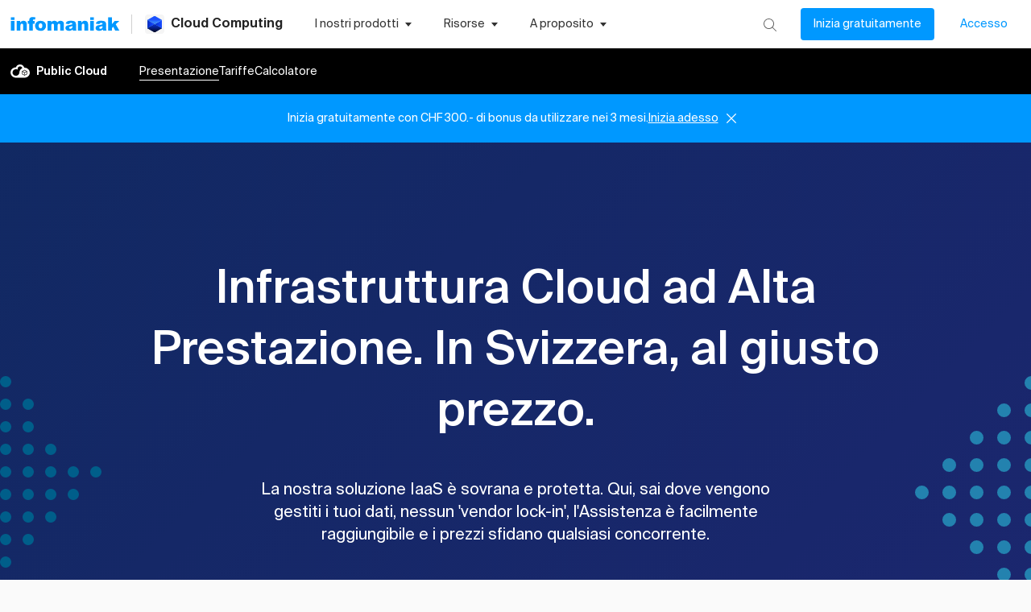

--- FILE ---
content_type: image/svg+xml
request_url: https://www.infomaniak.com/g/static/c8aab0da1c3b7ce2ef0aee48ecaea21f/debian.svg
body_size: 4431
content:
<svg width="124" height="48" viewBox="0 0 124 48" fill="none" xmlns="http://www.w3.org/2000/svg">
<path d="M25.7549 26.2204C24.9769 26.2397 25.903 26.6396 26.9214 26.792C27.1991 26.5634 27.4584 26.3347 27.6805 26.1251C27.0509 26.2775 26.4029 26.2775 25.7548 26.2203M29.9395 25.1533C30.4024 24.4863 30.7357 23.7812 30.8653 23.0381C30.7542 23.5716 30.4765 24.029 30.2172 24.5053C28.7545 25.4391 30.0876 23.9527 30.2172 23.3811C28.6434 25.401 29.995 24.5816 29.9395 25.1532M31.4763 21.0183C31.5689 19.5701 31.1986 20.0274 31.069 20.58C31.2171 20.6752 31.3282 21.609 31.4763 21.0183ZM22.8108 1.3152C23.2182 1.39138 23.7181 1.44859 23.644 1.54385C24.0884 1.44862 24.1995 1.35329 22.8108 1.3152ZM23.644 1.56293L23.3478 1.62007L23.6255 1.6007L23.6443 1.56261M33.8094 20.5038C33.8649 21.7996 33.4391 22.4284 33.0691 23.5335L32.4025 23.8765C31.847 24.9817 32.458 24.5816 32.0692 25.4581C31.2174 26.2394 29.4584 27.9163 28.9029 28.0687C28.4955 28.0687 29.1806 27.5733 29.2732 27.3827C28.1252 28.202 28.3474 28.6022 26.5884 29.0976L26.5328 28.9833C22.2001 31.0794 16.1638 26.925 16.2561 21.2469C16.2191 21.6089 16.1265 21.5137 16.0339 21.6661C15.8117 18.751 17.3483 15.8165 19.9408 14.6157C22.4775 13.3199 25.4401 13.8538 27.2546 15.5875C26.2548 14.2536 24.2736 12.8245 21.922 12.9579C19.626 12.996 17.4596 14.501 16.756 16.1401C15.571 16.902 15.4416 19.094 14.9229 19.4938C14.2378 24.715 16.219 26.9825 19.589 29.6312C20.126 29.9933 19.7371 30.0504 19.8112 30.3363C18.7002 29.8027 17.6633 28.9836 16.8301 27.9925C17.2744 28.6594 17.7559 29.3263 18.3854 29.8408C17.33 29.4788 15.9228 27.2112 15.5151 27.1159C17.3297 30.4697 22.9031 33.0043 25.8101 31.7463C24.4581 31.8035 22.7549 31.7657 21.2366 31.1937C20.607 30.8507 19.7372 30.1648 19.8846 30.0314C23.8656 31.5557 27.9576 31.1937 31.4016 28.3545C32.2719 27.6494 33.2347 26.468 33.5128 26.449C33.1054 27.0969 33.5868 26.7539 33.2721 27.3255C34.1423 25.8773 32.9018 26.7348 34.1794 24.8293L34.6608 25.4963C34.4756 24.2958 36.105 22.8285 35.9384 20.9421C36.3087 20.3704 36.3458 21.5709 35.9572 22.9048C36.5127 21.4185 36.1054 21.1898 36.235 19.9509C36.3831 20.3701 36.5868 20.8084 36.6979 21.2276C36.3461 19.7984 37.0682 18.8076 37.2349 17.9882C37.0497 17.912 36.6794 18.6171 36.6053 16.9211C36.6241 16.178 36.809 16.54 36.883 16.3495C36.7349 16.2733 36.3831 15.7015 36.1609 14.6154C36.3276 14.3677 36.5868 15.2824 36.809 15.3014C36.6609 14.4439 36.4202 13.7961 36.4202 13.1288C35.7721 11.7374 36.198 13.3194 35.661 12.5381C34.9759 10.3277 36.235 12.0236 36.3091 11.0328C37.3461 12.5759 37.9386 14.9962 38.2163 15.9871C38.0126 14.7676 37.6793 13.5862 37.2535 12.4619C37.5682 12.5953 36.7535 9.96569 37.6608 11.7C36.6795 7.98431 33.4573 4.49713 30.4951 2.87719C30.8654 3.22019 31.3098 3.63906 31.1432 3.71557C29.6619 2.81999 29.9211 2.74377 29.7175 2.36293C28.5139 1.86749 28.4398 2.40102 27.6439 2.36293C25.385 1.12434 24.9406 1.25773 22.8668 0.47646L22.9593 0.933776C21.4599 0.419287 21.2188 1.12434 19.5894 0.933776C19.4968 0.857589 20.1078 0.647945 20.6263 0.571726C19.182 0.76229 19.2376 0.285895 17.8303 0.628866C18.1821 0.381161 18.5525 0.209644 18.9228 0C17.7377 0.0761871 16.0901 0.705053 16.6083 0.133392C14.6826 1.02898 11.2571 2.26728 9.3314 4.11594L9.27588 3.69672C8.38737 4.78287 5.44304 6.95517 5.20266 8.36524L4.96196 8.42238C4.49904 9.22299 4.20282 10.1183 3.85098 10.9567C3.25848 12.0048 2.98073 11.3569 3.05483 11.5284C1.86978 13.9865 1.29579 16.0635 0.777344 17.7594C1.12915 18.312 0.777344 21.0941 0.925471 23.3235C0.332965 34.3374 8.42451 45.0274 17.294 47.4855C18.5901 47.9619 20.5158 47.9428 22.1638 48C20.2196 47.4283 19.9789 47.6951 18.0903 47.0282C16.7382 46.3612 16.4238 45.6181 15.461 44.7606L15.8498 45.4466C13.9611 44.7606 14.7574 44.5892 13.2205 44.094L13.6279 43.5414C13.0168 43.4843 11.9985 42.4743 11.7207 41.9217L11.0541 41.9411C10.258 40.9121 9.81355 40.188 9.85056 39.6163L9.55431 39.9593C9.31361 39.5211 6.59172 36.1293 7.99895 36.9105C7.73972 36.6628 7.38788 36.5104 7.01759 35.8053L7.29534 35.4623C6.61023 34.5667 6.05477 33.4044 6.09179 33.0233C6.46211 33.5187 6.70287 33.614 6.96204 33.7093C5.24005 29.3266 5.14745 33.4616 3.85133 29.2504L4.12907 29.231C3.92539 28.9071 3.79577 28.545 3.62914 28.202L3.74025 26.9825C2.49968 25.5152 3.38844 20.7515 3.57361 18.1219C3.70323 17.0548 4.61053 15.9305 5.2956 14.1393L4.86973 14.0631C5.66589 12.6149 9.46174 8.27033 11.2023 8.49902C12.054 7.39383 11.0356 8.49902 10.869 8.21319C12.7391 6.23146 13.3131 6.80308 14.5722 6.46011C15.9242 5.64078 13.4057 6.78404 14.0537 6.13619C16.4053 5.52644 15.7202 4.72608 18.7754 4.42124C19.0901 4.6118 18.0351 4.70707 17.757 4.95477C19.7012 3.96389 23.9414 4.1929 26.6818 5.50739C29.8666 7.03178 33.4402 11.5669 33.5883 15.8353L33.7549 15.8733C33.6809 17.5693 34.0142 19.5319 33.4216 21.3231L33.8104 20.5038" fill="#D70751"/>
<path d="M17.2744 27.3257L17.1633 27.8783C17.6818 28.6024 18.0891 29.3646 18.7372 29.9172C18.2558 28.9835 17.904 28.6024 17.2744 27.3257M18.478 27.2685C18.2002 26.9636 18.0521 26.5825 17.8669 26.2205C18.0335 26.8684 18.3854 27.4209 18.7187 27.9926L18.478 27.2685M39.8641 22.4856L39.753 22.7905C39.5493 24.3149 39.0864 25.8393 38.401 27.2494C39.1601 25.7631 39.6601 24.1434 39.8638 22.4856M22.9589 0.934228C23.4773 0.743664 24.255 0.819883 24.8105 0.686523C24.0884 0.743664 23.3662 0.781757 22.6441 0.877088L22.9589 0.934228ZM4.498 11.0335C4.62762 12.1958 3.64626 12.6341 4.72019 11.8718C5.27568 10.5761 4.4795 11.5288 4.498 11.0335ZM3.25744 16.388C3.49814 15.6261 3.55369 15.1494 3.64626 14.7111C2.96116 15.5876 3.3315 15.7782 3.25744 16.388Z" fill="black"/>
<path d="M46.668 27.8329C46.668 37.3722 51.5932 37.3722 52.3256 37.3722C54.3715 37.3722 55.6848 36.2285 56.2405 34.2271L56.3163 37.2422C56.9478 37.2162 57.5792 37.1382 58.5894 37.1382C58.943 37.1382 59.2461 37.1382 59.4987 37.1642C59.7513 37.1642 60.0291 37.1902 60.3322 37.2422C59.8018 36.1505 59.4229 33.7332 59.4229 28.4306C59.4229 23.2841 59.4229 14.5765 59.8523 11.9253C58.6652 12.4971 57.6549 12.8873 55.407 13.069C56.291 14.0567 56.291 14.5506 56.291 19.0212C55.6595 18.8133 54.8762 18.5794 53.538 18.5794C47.6277 18.631 46.668 23.9079 46.668 27.8327M56.2152 23.8555C56.19 23.8815 56.19 29.3399 56.1142 30.7696C56.0385 31.9132 55.9374 34.3825 53.5885 34.3825C51.1638 34.3825 50.5576 31.4973 50.3556 30.2497C50.1283 28.8721 50.1283 27.7024 50.1283 27.2086C50.1283 25.571 50.2293 21.0483 53.9422 21.0483C55.0535 21.0483 55.6849 21.3862 56.1901 21.6462L56.2152 23.8555ZM73.3902 26.4549C73.3902 22.504 72.6325 18.6051 67.7579 18.6051C61.0394 18.6051 61.0394 26.247 61.0394 27.8845C61.0394 34.7466 64.045 37.4758 69.0712 37.4758C71.3192 37.4758 72.4052 37.1379 72.9861 36.956C72.9609 35.7343 73.1124 34.9545 73.3145 33.9148C72.6325 34.3567 71.7233 34.9285 69.7532 34.9285C64.626 34.9285 64.5502 30.1199 64.5502 28.4563H73.3148L73.3906 26.4549M64.5256 26.117C64.5508 23.3098 65.1066 20.7885 67.4554 20.7885C70.0317 20.7885 70.2085 23.6997 70.158 26.117H64.5256ZM74.6531 31.6018C74.6531 34.0971 74.6531 35.5267 74.249 36.6184C75.5876 37.1642 77.2799 37.4761 79.2752 37.4761C80.5633 37.4761 84.2761 37.4761 86.2967 33.2394C87.2565 31.2639 87.5849 28.6387 87.5849 26.6376C87.5849 25.4159 87.4586 22.7387 86.4988 21.0494C85.5895 19.4639 84.099 18.6581 82.5081 18.6581C79.351 18.6581 78.4164 21.3613 77.9365 22.7649C77.9365 21.0494 77.9618 15.0191 78.2396 11.926C76.0928 12.9397 74.7794 13.1217 73.365 13.2517C74.6531 13.7975 74.6531 16.0329 74.6531 23.3108V31.6025M84.0993 27.9115C84.0993 31.0566 83.5437 35.2935 79.7298 35.2935C79.1994 35.2935 78.5427 35.1895 78.1133 35.0856C78.0375 33.8639 78.0375 31.7585 78.0375 29.3412C78.0375 26.43 78.3406 24.8964 78.5679 24.1686C79.2499 21.7773 80.8159 21.7253 81.0937 21.7253C83.6194 21.7253 84.0993 25.2603 84.0993 27.9116L84.0993 27.9115ZM93.9244 37.2685C93.2677 37.1646 92.8131 37.0866 91.8533 37.0866C90.7925 37.0866 90.0853 37.1646 89.3276 37.2685C89.6559 36.6187 89.7822 36.3065 89.8833 34.1234C90.0095 31.1083 90.0601 23.0505 89.8075 21.361C89.6307 20.0614 89.3529 19.8794 88.8982 19.5416C91.6007 19.2816 92.3585 19.0737 93.5961 18.4499C93.3435 19.9315 93.293 20.6853 93.293 22.9466C93.2172 34.6173 93.192 35.865 93.9245 37.2686M95.4145 31.8354C95.4145 33.9668 96.046 36.0982 97.8897 37.008C98.7232 37.3718 99.5314 37.3718 99.8093 37.3718C102.84 37.3718 103.85 35.0585 104.482 33.6549C104.457 35.1365 104.482 36.0462 104.583 37.2419C105.164 37.2159 105.77 37.1379 106.755 37.1379C107.311 37.1379 107.841 37.2159 108.397 37.2419C108.043 36.67 107.841 36.3321 107.74 35.0065C107.664 33.7328 107.664 32.4336 107.664 30.6397L107.69 23.7257C107.69 21.1524 107.033 18.6052 102.082 18.6052C98.8242 18.6052 96.9046 19.6188 95.9701 20.1387C96.3743 20.8925 96.7026 21.5163 96.9804 22.9719C98.2685 21.8282 99.9355 21.2044 101.653 21.2044C104.381 21.2044 104.381 23.0759 104.381 25.7012C103.749 25.6752 103.219 25.5972 102.335 25.5972C98.1675 25.6489 95.4145 27.3127 95.4145 31.8355M104.457 27.6766C104.381 29.808 104.356 31.2896 103.8 32.4853C103.118 34.0188 101.956 34.4607 101.097 34.4607C99.1273 34.4607 98.6976 32.7712 98.6976 31.1077C98.6976 27.9366 101.451 27.6767 102.714 27.6767L104.457 27.6766ZM123.425 33.9148C123.45 35.0585 123.45 36.2801 123.93 37.2679C123.198 37.1899 122.768 37.0859 121.43 37.0859C120.647 37.0859 120.218 37.1639 119.586 37.2679C119.712 36.826 119.788 36.67 119.839 36.0722C119.94 35.2924 120.016 32.6932 120.016 31.7835V28.1184C120.016 26.5328 120.016 24.2195 119.915 23.4137C119.839 22.8419 119.687 21.2823 117.768 21.2823C115.899 21.2823 115.267 22.7119 115.04 23.8553C114.787 25.0509 114.787 26.3249 114.787 31.3412C114.812 35.6819 114.812 36.0719 115.141 37.2675C114.585 37.1895 113.903 37.1375 112.893 37.1375C112.11 37.1375 111.58 37.1635 110.923 37.2675C111.15 36.7216 111.276 36.4617 111.352 34.5643C111.428 32.6928 111.554 23.5434 111.251 21.386C111.1 20.0604 110.746 19.7484 110.392 19.4105C113.07 19.2806 113.903 18.8387 114.737 18.3969V21.9845C115.141 20.9448 115.949 18.6058 119.257 18.6058C123.374 18.6058 123.4 21.699 123.425 23.7264V33.9155" fill="black"/>
<path d="M94.1978 13.6412L91.47 16.4484L88.7422 13.6412L91.47 10.834L94.1978 13.6412Z" fill="#D70751"/>
</svg>


--- FILE ---
content_type: image/svg+xml
request_url: https://www.infomaniak.com/g/static/501f458db362865a288be4132bddc0c6/docker.svg
body_size: 938
content:
<svg width="173" height="48" viewBox="0 0 173 48" fill="none" xmlns="http://www.w3.org/2000/svg">
<path d="M39.2821 22.1277H46.4311V15.6596H39.2821V22.1277ZM30.7713 22.1277H37.9204V15.6596H30.7713V22.1277ZM22.4308 22.1277H29.5798V15.6596H22.4308V22.1277ZM14.0903 22.1277H21.0691V15.6596H14.0903V22.1277ZM5.57953 22.1277H12.7286V15.6596H5.57953V22.1277ZM14.0903 14.2979H21.0691V7.82979H14.0903V14.2979ZM22.4308 14.2979H29.5798V7.82979H22.4308V14.2979ZM30.7713 14.2979H37.9204V7.82979H30.7713V14.2979ZM30.7713 6.46808H37.9204V0H30.7713V6.46808ZM69.2399 19.234C69.2399 19.234 66.1761 16.3404 59.8781 17.3617C59.1972 12.4255 53.9206 9.53191 53.9206 9.53191C53.9206 9.53191 48.9843 15.4894 52.5589 22.1277C51.5376 22.6383 49.8354 23.3191 47.2822 23.3191H0.473082C-0.377993 26.5532 -0.377992 48 23.1117 48C39.963 48 52.5589 40.1702 58.5164 25.8723C67.3676 26.5532 69.2399 19.234 69.2399 19.234Z" fill="#2496ED"/>
<path d="M134.716 34.2587L134.705 27.5288L134.671 15.5064M141.479 20.6872L134.705 27.5283L141.513 34.2803M96.1297 27.6183C96.1624 26.1754 95.7426 24.7008 94.8929 23.5069C93.6684 21.7874 91.6856 20.6104 89.5111 20.5877C89.3663 20.5877 89.2225 20.5877 89.0766 20.5988C88.2169 20.652 87.3842 20.7712 86.6474 21.078C81.8023 23.094 80.9439 29.8223 85.0317 32.8668C88.5721 35.5 93.7219 34.4267 95.5054 30.4048C95.8819 29.5548 96.1294 28.4833 96.1294 27.6189V15.4517M128.822 21.3903C127.821 20.742 126.648 20.5082 125.49 20.51C125.364 20.51 125.235 20.5163 125.122 20.5211C121.775 20.6651 118.671 23.0305 118.671 27.6186C118.671 33.043 124.487 35.9706 128.835 33.4124M148.357 32.8218L158.641 24.0085C158.641 24.0085 158.391 23.5353 158.229 23.3178C156.844 21.4598 154.726 20.5319 152.501 20.5319C146.998 20.5319 142.868 27.6513 148.357 32.8218ZM148.357 32.8218C148.737 33.1799 149.259 33.4604 149.839 33.7021C151.852 34.5415 154.609 34.4728 156.1 33.3677M170.774 20.6875C169.084 20.692 167.437 21.2842 166.217 22.4254C164.293 24.0132 163.875 26.0189 163.9 28.5537L163.956 34.3143M107.386 20.5537C107.23 20.5564 107.074 20.5732 106.918 20.5761C102.743 20.6551 99.7328 24.9894 100.645 29.0108C101.533 32.9298 105.815 35.2504 109.514 33.9691C113.822 32.8368 115.578 27.4124 113.213 23.7518C111.919 21.7505 109.727 20.5092 107.386 20.5537Z" stroke="#2496ED" stroke-width="2.76487" stroke-linecap="round" stroke-linejoin="round"/>
</svg>


--- FILE ---
content_type: image/svg+xml
request_url: https://www.infomaniak.com/g/static/5cf9247a4e0d4429faa73abbad32ac6a/banner.svg
body_size: 31589
content:
<svg width="2484" height="47" viewBox="0 0 2484 47" fill="none" xmlns="http://www.w3.org/2000/svg">
<path fill-rule="evenodd" clip-rule="evenodd" d="M41.8307 9.25065C42.6175 9.67028 43.247 10.3522 43.5092 11.1915L47.4957 28.3439C47.6006 29.2357 47.3908 30.1274 46.8663 30.8617L35.7985 44.5523C35.2215 45.3391 34.3298 45.7587 33.3856 45.6538H15.7611C14.8694 45.6013 13.9777 45.1817 13.3482 44.5523L2.28045 30.8617C1.75591 30.1274 1.54609 29.2357 1.70345 28.3439L5.6375 11.0865C5.84731 10.1948 6.42431 9.51292 7.21112 9.14574L23.2096 1.43499C23.6292 1.33008 24.1013 1.33008 24.5209 1.33008C24.9405 1.33008 25.4126 1.38253 25.8323 1.59235L41.8307 9.25065ZM40.9388 27.6096C40.9388 27.662 40.9913 27.662 41.0437 27.662C41.5158 27.767 41.9354 28.1866 41.9879 28.7636C41.8305 29.1832 41.4109 29.4979 40.9388 29.4979C40.8339 29.4979 40.7815 29.4979 40.6765 29.4455C40.6241 29.393 40.6241 29.393 40.5716 29.393C40.5102 29.393 40.4667 29.375 40.4307 29.3601C40.4053 29.3496 40.3836 29.3406 40.3618 29.3406C40.2062 29.3017 40.0794 29.2339 39.9387 29.1587C39.8897 29.1325 39.839 29.1054 39.7848 29.0783C39.6799 29.0783 39.575 29.0259 39.4701 28.9734H39.4177C38.8931 28.7636 38.3161 28.6062 37.7391 28.5013H37.6867C37.5293 28.5013 37.372 28.5538 37.267 28.6587C37.267 28.6587 37.267 28.7111 37.2146 28.7111L36.795 28.6587C35.8508 31.6486 33.8051 34.1664 31.1299 35.7924L31.2873 36.2121C31.2873 36.2121 31.2348 36.2121 31.2348 36.2645C31.1299 36.4219 31.1299 36.6317 31.1824 36.7891C31.3922 37.3136 31.6545 37.8381 32.0216 38.3102V38.4151C32.1266 38.52 32.179 38.5725 32.2315 38.6774C32.3888 38.8348 32.4937 38.9921 32.5986 39.2019C32.6511 39.2544 32.7036 39.3069 32.7036 39.3593C32.7036 39.3593 32.756 39.3593 32.756 39.4118C32.8609 39.674 32.8609 39.9363 32.8085 40.1986C32.756 40.4608 32.5462 40.6707 32.3364 40.7756C32.3035 40.7865 32.273 40.7975 32.2437 40.8079C32.1329 40.8476 32.0413 40.8805 31.9167 40.8805C31.4971 40.8805 31.1299 40.6182 30.9201 40.251C30.8677 40.251 30.8677 40.1986 30.8677 40.1986C30.8414 40.1723 30.8283 40.1461 30.8152 40.1199C30.8021 40.0937 30.789 40.0674 30.7628 40.0412C30.6578 39.8839 30.6054 39.674 30.5529 39.4642L30.448 39.1495V39.097C30.2907 38.52 30.0284 37.9955 29.7661 37.471C29.6612 37.3136 29.5039 37.2087 29.3465 37.1562C29.3465 37.1038 29.3465 37.1038 29.294 37.1038L29.0842 36.7366C28.9508 36.7766 28.8139 36.8201 28.6745 36.8643C28.2661 36.9939 27.8359 37.1305 27.4057 37.2087C26.4615 37.471 25.5174 37.5759 24.5732 37.5759C22.9996 37.5759 21.4784 37.3136 20.0097 36.7366L19.7999 37.1562C19.7999 37.1825 19.7999 37.1956 19.7933 37.2021C19.7868 37.2087 19.7737 37.2087 19.7474 37.2087C19.5901 37.2611 19.4327 37.3661 19.3278 37.5234L19.3278 37.5235C19.0655 38.048 18.8033 38.5725 18.6459 39.1495L18.541 39.4642C18.5148 39.5691 18.4754 39.6609 18.4361 39.7527C18.3967 39.8445 18.3574 39.9363 18.3312 40.0412C18.2787 40.0937 18.2263 40.1461 18.2263 40.1986C18.1738 40.1986 18.1738 40.251 18.1738 40.251C17.964 40.6182 17.5968 40.8805 17.1772 40.8805C17.0723 40.8805 16.9149 40.828 16.81 40.7756C16.3379 40.5133 16.1281 39.8839 16.3904 39.3593C16.4428 39.3593 16.4428 39.3069 16.4428 39.3069C16.4691 39.2806 16.4822 39.2544 16.4953 39.2282C16.5084 39.202 16.5215 39.1757 16.5477 39.1495C16.6167 39.0575 16.6756 38.9655 16.7289 38.8824C16.7971 38.7759 16.856 38.6839 16.9149 38.625C17.0198 38.52 17.0723 38.4676 17.1247 38.3627V38.3102C17.4395 37.8381 17.7542 37.3136 17.964 36.7891C18.0165 36.6317 18.0165 36.4219 17.9115 36.2645C17.9115 36.2645 17.8591 36.2645 17.8591 36.2121L18.1214 35.8449C17.5968 35.5826 17.1772 35.2679 16.7051 34.9007C14.6594 33.3271 13.1907 31.1765 12.4039 28.7636L11.9318 28.816C11.9318 28.816 11.9318 28.7636 11.8793 28.7636C11.7744 28.6587 11.6171 28.6062 11.4597 28.6062H11.4073C10.7778 28.7111 10.2533 28.8685 9.67628 29.0783H9.62382C9.51891 29.0783 9.41401 29.1308 9.3091 29.1832C9.25051 29.2027 9.18466 29.2295 9.11425 29.2582C8.99551 29.3065 8.86381 29.3601 8.73211 29.393C8.71622 29.393 8.69072 29.3882 8.66289 29.383C8.59879 29.3709 8.52229 29.3565 8.52229 29.393C8.52229 29.4455 8.52229 29.4455 8.46984 29.4455C8.36493 29.4979 8.31247 29.4979 8.20757 29.4979C7.73548 29.5504 7.26339 29.2357 7.15849 28.7636C7.05358 28.1866 7.42076 27.662 7.99775 27.5571C8.02791 27.527 8.04073 27.5142 8.05615 27.5087C8.06755 27.5047 8.08037 27.5047 8.10266 27.5047C8.16411 27.5047 8.20757 27.4867 8.24356 27.4718C8.26902 27.4612 8.29075 27.4522 8.31247 27.4522C8.41738 27.4522 8.52229 27.4391 8.6272 27.426C8.73211 27.4129 8.83701 27.3998 8.94192 27.3998C9.04683 27.3473 9.15174 27.3473 9.25664 27.3473C9.88609 27.2949 10.4631 27.19 11.0401 27.0326C11.1974 26.9277 11.3548 26.8228 11.4073 26.6654C11.4073 26.6654 11.4597 26.6654 11.4597 26.613L11.8793 26.5081C11.4073 23.5182 12.0892 20.4758 13.7152 17.9056C13.7415 17.8531 13.7677 17.8138 13.7939 17.7744C13.8201 17.7351 13.8464 17.6958 13.8726 17.6433L13.5681 17.3388C13.592 17.1879 13.4963 17.0047 13.4005 16.9089C12.9809 16.4893 12.4563 16.1746 11.9318 15.8599L11.6171 15.7025L11.6171 15.7025C11.4072 15.5976 11.1974 15.4927 11.0401 15.3878C10.9876 15.3878 10.8827 15.2829 10.8827 15.2829C10.8827 15.2829 10.8827 15.2304 10.8303 15.2304C10.4106 14.8632 10.3057 14.2338 10.6204 13.7617C10.7778 13.4994 11.0401 13.3945 11.3548 13.3945C11.6171 13.3945 11.8793 13.4994 12.0892 13.6568L12.1416 13.7092C12.1678 13.7355 12.1941 13.7486 12.2203 13.7617C12.2465 13.7748 12.2727 13.7879 12.299 13.8142C12.3777 13.8928 12.4432 13.9715 12.5088 14.0502C12.5744 14.1289 12.6399 14.2076 12.7186 14.2862C12.7345 14.3021 12.7552 14.318 12.7778 14.3353C12.8298 14.3753 12.8918 14.4229 12.9284 14.4961C13.2956 14.9157 13.7677 15.3353 14.2398 15.7025C14.3447 15.755 14.4496 15.8074 14.5545 15.8074C14.6159 15.8074 14.6594 15.7894 14.6954 15.7745C14.7209 15.764 14.7426 15.755 14.7643 15.755H14.8168L15.1315 15.9648C16.8625 14.1289 19.118 12.8175 21.5833 12.293C21.6742 12.2778 21.7639 12.2627 21.8528 12.2477C22.3793 12.1589 22.873 12.0756 23.3668 12.0307L23.4192 11.6111V11.5062C23.5766 11.4013 23.629 11.2439 23.6815 11.0865C23.6815 10.4571 23.6815 9.8801 23.5766 9.3031V9.25065C23.5766 9.14574 23.5766 9.04083 23.5241 8.93592L23.5241 8.9359C23.4717 8.72609 23.4192 8.51628 23.4192 8.30647V8.0442C23.4192 7.78193 23.5241 7.51966 23.7339 7.30985C23.9962 7.04758 24.3109 6.89021 24.6256 6.94267C25.1502 6.99512 25.5698 7.51966 25.5174 8.0442V8.35893C25.4911 8.46384 25.478 8.56875 25.4649 8.67365C25.4518 8.77856 25.4387 8.88347 25.4125 8.98838C25.4125 9.04083 25.3993 9.09329 25.3862 9.14574C25.3731 9.19819 25.36 9.25065 25.36 9.3031V9.35556C25.2551 9.98501 25.2551 10.562 25.2551 11.139C25.3075 11.2964 25.36 11.4537 25.5174 11.5586V11.5062L25.5698 11.9258C28.0352 12.1881 30.448 13.1323 32.3888 14.6534C32.5986 14.8632 32.8216 15.0731 33.0445 15.2829C33.2674 15.4927 33.4904 15.7025 33.7002 15.9123L34.1198 15.6501H34.1723C34.2247 15.7025 34.3296 15.7025 34.3821 15.7025C34.487 15.7025 34.5919 15.6501 34.6968 15.5976C35.1689 15.2829 35.641 14.8632 36.0081 14.4436C36.024 14.4277 36.0447 14.4118 36.0673 14.3945C36.1193 14.3546 36.1814 14.3069 36.218 14.2338C36.3229 14.0764 36.4802 13.9191 36.6376 13.7617C36.69 13.7617 36.7425 13.7092 36.795 13.6568L36.8474 13.6043C37.0572 13.447 37.3195 13.3421 37.5818 13.3421C37.844 13.3421 38.1588 13.4994 38.3161 13.7092C38.6833 14.1813 38.5784 14.8108 38.1063 15.178C38.1063 15.198 38.114 15.2104 38.1205 15.221C38.1311 15.2381 38.1387 15.2505 38.1063 15.2829C38.0801 15.3091 38.0539 15.3222 38.0276 15.3353C38.0014 15.3484 37.9752 15.3616 37.9489 15.3878C37.844 15.4402 37.7522 15.4927 37.6604 15.5451C37.5687 15.5976 37.4769 15.65 37.3719 15.7025L37.0572 15.8599C36.5327 16.1746 36.0606 16.4893 35.5885 16.9089C35.4836 17.0139 35.4312 17.2237 35.4312 17.381V17.4335L35.1164 17.7482C35.9557 19.0596 36.5851 20.5283 36.9523 22.0495C37.267 23.5706 37.3719 25.1442 37.1621 26.6654L37.5818 26.7703C37.6342 26.9277 37.7916 27.085 37.9489 27.1375C38.5259 27.2949 39.1554 27.3998 39.7324 27.4522H39.7848C39.8897 27.5047 39.9946 27.5047 40.0996 27.5047C40.3094 27.5047 40.5192 27.5047 40.729 27.5571C40.8339 27.5571 40.9388 27.5571 40.9388 27.6096ZM13.5681 17.3388L13.5579 17.3286V17.381C13.5624 17.3673 13.5658 17.3532 13.5681 17.3388ZM24.4683 26.7179L25.8845 26.036L26.2517 24.5148L25.2551 23.2559H23.6815L22.6849 24.5148L23.052 26.036L24.4683 26.7179ZM34.6443 25.9311C34.7493 24.8295 34.6968 23.728 34.4345 22.6264C34.1723 21.5249 33.7526 20.4758 33.1756 19.5317L29.2416 23.0985C29.1367 23.2034 29.0842 23.3084 29.0318 23.4657C28.9269 23.9378 29.1891 24.4099 29.6612 24.5148L34.6443 25.9311ZM27.3008 20.6332L31.602 17.5909C30.0284 16.0172 27.9827 15.0206 25.6747 14.7583L25.9894 20.0562C25.9894 20.2136 26.0419 20.3185 26.1468 20.4234C26.4091 20.7906 26.9336 20.843 27.3008 20.6332ZM23.1569 14.7059L22.1079 14.9157C20.272 15.3353 18.5934 16.2795 17.2296 17.5909L21.5833 20.6856C21.6162 20.6966 21.6467 20.7075 21.6759 20.718C21.7868 20.7577 21.8784 20.7906 22.0029 20.7906C22.475 20.7906 22.8947 20.4234 22.8947 19.9513L23.1569 14.7059ZM19.5901 22.9936L15.7085 19.5317C14.5545 21.4725 14.03 23.728 14.1873 25.9311L19.2753 24.4623C19.4852 24.4099 19.5901 24.3574 19.695 24.2001C20.0097 23.8329 19.9572 23.3084 19.5901 22.9936ZM20.0097 27.5047L14.8168 28.3964C15.5511 30.4946 17.0198 32.3305 18.8557 33.5369L20.849 28.7111C20.9539 28.5538 20.9539 28.3439 20.9014 28.1866C20.849 27.767 20.4293 27.5047 20.0097 27.5047ZM24.4683 35.163C25.2551 35.163 25.9894 35.0581 26.7238 34.9007C27.091 34.7958 27.4057 34.7433 27.7204 34.6909L25.2026 30.1274C25.0453 29.97 24.9404 29.8651 24.783 29.7602C24.4158 29.5504 23.9962 29.6553 23.7339 29.97L21.1637 34.6384C22.2128 34.9532 23.3668 35.163 24.4683 35.163ZM29.9759 33.4844C31.2348 32.6976 32.3364 31.5961 33.1232 30.3372C33.5428 29.7602 33.8575 29.0783 34.1198 28.3439L28.8744 27.4522C28.7171 27.4522 28.5597 27.5047 28.4023 27.5571C28.0352 27.7145 27.8253 28.1341 27.9302 28.5538L29.9759 33.4844Z" fill="#C3CCD5"/>
<path d="M255.793 34.1141C256.528 34.1665 257.314 34.0616 257.996 33.7993C258.416 33.5895 258.678 33.1174 258.626 32.6454C258.573 32.1208 258.259 31.6487 257.787 31.4914C257 31.0193 256.108 30.5996 255.216 30.3374C254.325 30.0227 253.538 29.6555 252.803 29.2883C252.122 28.9736 251.545 28.5539 250.968 28.0294C250.443 27.5049 250.076 26.9279 249.814 26.246C249.499 25.4591 249.394 24.6199 249.394 23.7806C249.341 22.0496 250.128 20.3711 251.492 19.322C252.908 18.2205 254.797 17.6959 257.21 17.6959C258.364 17.6959 259.57 17.8008 260.724 18.0631C261.616 18.2205 262.507 18.4303 263.399 18.745L262.402 23.2036C261.668 22.9413 260.986 22.784 260.252 22.5742C259.413 22.3644 258.521 22.3119 257.682 22.3119C255.898 22.3119 255.006 22.784 255.006 23.7806C255.006 23.9904 255.059 24.2002 255.111 24.4101C255.216 24.6199 255.374 24.7772 255.583 24.9346C255.793 25.092 256.108 25.2493 256.475 25.4591C256.842 25.669 257.367 25.8788 257.996 26.0886C259.045 26.4558 260.095 26.9279 261.039 27.4524C261.773 27.8196 262.402 28.2917 262.927 28.9211C263.399 29.3932 263.714 29.9702 263.924 30.6521C264.133 31.3865 264.238 32.1208 264.238 32.8552C264.343 34.6386 263.504 36.3696 261.983 37.3662C260.514 38.3629 258.416 38.8874 255.688 38.8874C254.167 38.9399 252.699 38.7825 251.23 38.4153C250.391 38.2055 249.604 37.9432 248.817 37.681L249.761 33.065C250.705 33.4322 251.702 33.7469 252.699 33.9567C253.748 34.0092 254.744 34.1141 255.793 34.1141ZM226.891 28.3441C226.839 26.7705 227.153 25.1969 227.678 23.7282C228.15 22.4693 228.884 21.3677 229.829 20.3711C230.72 19.4794 231.717 18.7975 232.871 18.3778C234.025 17.9058 235.231 17.6959 236.438 17.6959C239.27 17.6959 241.526 18.5877 243.152 20.3186C244.778 22.0496 245.617 24.6199 245.617 27.9769C245.617 28.2917 245.617 28.6588 245.565 29.0785C245.565 29.4981 245.512 29.8128 245.512 30.1276H232.714C232.818 31.2291 233.395 32.2782 234.34 32.9076C235.494 33.642 236.857 34.0092 238.221 33.9567C239.218 33.9567 240.267 33.8518 241.264 33.6944C242.103 33.5371 242.942 33.2748 243.729 32.9076L244.516 37.5236C244.149 37.7334 243.729 37.8383 243.309 37.9957C242.732 38.153 242.155 38.3104 241.578 38.3629C240.949 38.4678 240.319 38.5727 239.585 38.6776C238.903 38.73 238.169 38.7825 237.434 38.7825C235.808 38.8349 234.235 38.5727 232.714 37.9957C231.455 37.5236 230.353 36.7892 229.409 35.8451C228.517 34.9009 227.888 33.7469 227.468 32.5404C227.101 31.1242 226.891 29.7079 226.891 28.3441ZM240.162 26.1935C240.162 25.7214 240.057 25.2493 239.9 24.7772C239.795 24.3052 239.533 23.938 239.27 23.5708C238.956 23.2036 238.588 22.8889 238.169 22.6791C237.644 22.4168 237.12 22.3119 236.543 22.3119C235.966 22.3119 235.441 22.4168 234.917 22.6791C234.497 22.8889 234.077 23.1512 233.763 23.5183C233.448 23.8855 233.186 24.3052 233.028 24.7772C232.871 25.2493 232.766 25.7214 232.714 26.1935H240.162ZM211.522 13.1849L217.187 12.2932V18.168H224.006V22.8889H217.187V29.9177C217.135 30.9144 217.345 31.911 217.817 32.7503C218.236 33.4322 219.076 33.7993 220.387 33.7993C221.016 33.7993 221.646 33.7469 222.223 33.642C222.852 33.5371 223.429 33.3797 224.006 33.1699L224.793 37.576C224.059 37.8908 223.272 38.1006 222.485 38.3104C221.488 38.5202 220.439 38.6251 219.39 38.6251C218.079 38.6776 216.768 38.4678 215.561 37.9957C214.617 37.6285 213.778 36.999 213.148 36.2647C212.519 35.4779 212.099 34.5337 211.837 33.5371C211.575 32.3831 211.47 31.1766 211.522 30.0227V13.1849ZM188.6 28.3441C188.547 26.7705 188.862 25.1969 189.387 23.7282C189.859 22.4693 190.593 21.3677 191.537 20.3711C192.429 19.4794 193.426 18.7975 194.58 18.3778C195.734 17.9058 196.94 17.6959 198.146 17.6959C200.979 17.6959 203.234 18.5877 204.861 20.3186C206.487 22.0496 207.326 24.6199 207.326 27.9769C207.326 28.2917 207.326 28.6588 207.273 29.0785C207.221 29.4981 207.221 29.8128 207.221 30.1276H194.37C194.475 31.2291 195.052 32.2782 195.996 32.9076C197.15 33.642 198.514 34.0092 199.877 33.9567C200.874 33.9567 201.923 33.8518 202.92 33.6944C203.759 33.5371 204.598 33.2748 205.438 32.9076L206.224 37.5236C205.857 37.7334 205.438 37.8383 205.018 37.9957C204.441 38.153 203.864 38.3104 203.287 38.3629C202.657 38.4678 202.028 38.5727 201.294 38.6776C200.612 38.73 199.877 38.7825 199.143 38.7825C197.517 38.8349 195.943 38.5727 194.422 37.9957C193.163 37.5236 192.062 36.7892 191.118 35.8451C190.226 34.9009 189.596 33.7469 189.177 32.5404C188.757 31.1242 188.547 29.7079 188.6 28.3441ZM201.871 26.1935C201.871 25.7214 201.766 25.2493 201.608 24.7772C201.503 24.3052 201.241 23.938 200.979 23.5708C200.664 23.2036 200.297 22.8889 199.877 22.6791C199.353 22.4168 198.828 22.3119 198.251 22.3119C197.674 22.3119 197.15 22.4168 196.625 22.6791C196.206 22.8889 195.838 23.1512 195.524 23.5183C195.209 23.8855 194.947 24.3052 194.789 24.7772C194.632 25.2493 194.527 25.7214 194.475 26.1935H201.871ZM167.094 18.8499C168.3 18.5352 169.559 18.2729 170.818 18.0631C172.392 17.8008 174.018 17.6959 175.591 17.6959C177.007 17.6435 178.424 17.9058 179.788 18.3778C180.837 18.745 181.781 19.3745 182.463 20.2137C183.145 21.053 183.617 22.0496 183.879 23.0987C184.194 24.3052 184.299 25.5641 184.299 26.823V38.1006H178.686V27.5573C178.686 25.7214 178.424 24.4625 177.952 23.6757C177.48 22.9413 176.588 22.5217 175.276 22.5217C174.857 22.5217 174.437 22.5217 173.965 22.5742C173.493 22.5742 173.126 22.6266 172.759 22.6791V38.1006H167.094V18.8499ZM163.107 23.2036C162.583 23.0987 162.006 22.9413 161.324 22.8364C160.589 22.6791 159.855 22.6266 159.121 22.6266C158.701 22.6266 158.281 22.6791 157.809 22.7315C157.442 22.784 157.075 22.8364 156.708 22.9413V38.2055H151.043V19.2171C152.197 18.7975 153.403 18.4827 154.61 18.2205C156.131 17.8533 157.704 17.6959 159.226 17.7484C159.593 17.7484 159.96 17.8008 160.327 17.8008C160.747 17.8008 161.166 17.8533 161.638 17.9582C162.058 18.0107 162.478 18.0631 162.95 18.168C163.317 18.2205 163.684 18.3254 164.051 18.4827L163.107 23.2036ZM127.911 28.3441C127.858 26.7705 128.173 25.1969 128.697 23.7282C129.169 22.4693 129.904 21.3677 130.848 20.3711C131.74 19.4794 132.736 18.7975 133.89 18.3778C135.044 17.9058 136.251 17.6959 137.457 17.6959C140.29 17.6959 142.545 18.5877 144.171 20.3186C145.797 22.0496 146.637 24.6199 146.637 27.9245C146.637 28.2392 146.637 28.6064 146.584 29.026C146.532 29.4457 146.532 29.7604 146.532 30.0751H133.681C133.785 31.1766 134.362 32.2257 135.307 32.8552C136.461 33.5895 137.824 33.9567 139.188 33.9043C140.185 33.9043 141.234 33.7993 142.231 33.642C143.07 33.4846 143.909 33.2224 144.696 32.9076L145.483 37.5236C145.115 37.7334 144.696 37.8383 144.276 37.9957C143.699 38.153 143.122 38.3104 142.545 38.3629C141.916 38.4678 141.286 38.5727 140.552 38.6776C139.87 38.73 139.136 38.7825 138.401 38.7825C136.775 38.8349 135.202 38.5727 133.681 37.9957C132.422 37.5236 131.32 36.7892 130.376 35.8451C129.484 34.9009 128.855 33.7469 128.435 32.5404C128.12 31.1242 127.911 29.7604 127.911 28.3441ZM141.234 26.1935C141.234 25.7214 141.129 25.2493 140.972 24.7772C140.867 24.3052 140.604 23.938 140.342 23.5708C140.027 23.2036 139.66 22.8889 139.241 22.6791C138.716 22.4168 138.192 22.3119 137.615 22.3119C137.038 22.3119 136.513 22.4168 135.989 22.6791C135.569 22.8889 135.149 23.1512 134.835 23.5183C134.52 23.8855 134.258 24.3052 134.1 24.7772C133.943 25.2493 133.838 25.7214 133.785 26.1935H141.234ZM118.731 28.0294C118.731 24.3576 117.367 22.5742 114.692 22.5742C114.115 22.5742 113.538 22.6266 112.961 22.784C112.489 22.8889 112.017 23.0987 111.597 23.361V33.642C111.86 33.6944 112.227 33.7469 112.647 33.7993C113.066 33.8518 113.538 33.8518 114.063 33.8518C115.427 33.9567 116.738 33.3797 117.577 32.2782C118.364 31.0193 118.784 29.5506 118.731 28.0294ZM124.501 28.2392C124.501 29.7079 124.291 31.1766 123.767 32.5929C123.347 33.8518 122.665 34.9533 121.773 35.8975C120.829 36.8417 119.728 37.576 118.521 38.0481C117.105 38.5727 115.636 38.7825 114.115 38.7825C113.433 38.7825 112.699 38.73 111.965 38.6776C111.23 38.6251 110.496 38.5202 109.762 38.4678C109.08 38.3629 108.398 38.2579 107.716 38.1006C107.034 37.9957 106.457 37.8383 105.985 37.6285V9.56555L111.65 8.67383V18.6401C112.279 18.3778 112.961 18.168 113.643 18.0107C114.377 17.8533 115.112 17.8008 115.846 17.8008C117.158 17.8008 118.416 18.0107 119.623 18.5877C120.672 19.0597 121.616 19.7941 122.35 20.6858C123.137 21.6824 123.714 22.784 124.029 23.9904C124.344 25.3018 124.501 26.7705 124.501 28.2392ZM100.582 37.4711C99.3757 37.7859 98.1168 38.0481 96.8579 38.2055C95.2842 38.4678 93.6582 38.5727 92.0846 38.5727C90.6159 38.6251 89.1996 38.3629 87.8358 37.8908C86.7867 37.4711 85.895 36.8417 85.1606 36.0024C84.4787 35.1107 84.0067 34.1141 83.7444 33.0125C83.4297 31.8061 83.3248 30.4947 83.3248 29.2358V18.168H88.9898V28.6064C88.9898 30.4423 89.2521 31.7536 89.7241 32.5404C90.1962 33.3273 91.0879 33.7469 92.3993 33.7469C92.8189 33.7469 93.2385 33.7469 93.7106 33.6944C94.1827 33.642 94.5499 33.642 94.9171 33.5371V18.168H100.582V37.4711ZM67.5361 25.4067C68.1131 24.7772 68.6377 24.1478 69.2671 23.5183C69.8441 22.8364 70.4211 22.207 70.9981 21.5775C71.5751 20.8956 72.0996 20.3186 72.5717 19.7416C73.0438 19.1646 73.5159 18.6401 73.883 18.2205H80.5971C79.2333 19.7416 77.922 21.2628 76.6631 22.6791C75.3518 24.0953 73.988 25.5641 72.4668 27.0328C73.3061 27.8196 74.0929 28.6064 74.8272 29.4981C75.614 30.4423 76.4008 31.3865 77.1876 32.4355C77.922 33.4322 78.6564 34.4813 79.2858 35.4779C79.9152 36.4745 80.4398 37.4187 80.8594 38.2579H74.3551C73.9355 37.576 73.4634 36.8941 72.9389 36.1073C72.4143 35.3205 71.8373 34.5337 71.3128 33.6944C70.7358 32.9076 70.1064 32.1208 69.4245 31.3865C68.8475 30.7046 68.218 30.0751 67.5361 29.5506V38.3104H61.8711V9.56555L67.5361 8.67383V25.4067Z" fill="#C3CCD5"/>
<path d="M369.471 0.00469346H330.359C329.177 0.00840441 328.045 0.479307 327.209 1.31464C326.374 2.14997 325.903 3.28191 325.898 4.46345V14.9767H336.74V13.2589C336.74 12.942 336.802 12.6281 336.923 12.3353C337.044 12.0424 337.222 11.7763 337.446 11.5522C337.67 11.3281 337.936 11.1504 338.229 11.0293C338.522 10.9082 338.836 10.8461 339.153 10.8465H360.66C360.977 10.8461 361.29 10.9082 361.583 11.0293C361.876 11.1504 362.142 11.3281 362.366 11.5522C362.591 11.7763 362.768 12.0424 362.889 12.3353C363.01 12.6281 363.072 12.942 363.072 13.2589V14.9767H373.914V4.46345C373.911 3.28083 373.44 2.14745 372.604 1.31106C371.768 0.474671 370.635 0.00330451 369.452 0L369.471 0.00469346ZM363.088 33.7426C363.088 34.0595 363.026 34.3734 362.905 34.6663C362.784 34.9592 362.606 35.2253 362.382 35.4494C362.158 35.6735 361.892 35.8512 361.599 35.9723C361.306 36.0933 360.992 36.1555 360.675 36.155H339.171C338.855 36.1555 338.541 36.0933 338.248 35.9723C337.955 35.8512 337.689 35.6735 337.465 35.4494C337.241 35.2253 337.063 34.9592 336.942 34.6663C336.821 34.3734 336.759 34.0595 336.759 33.7426V32.0248H325.914V42.5381C325.917 43.7205 326.389 44.8534 327.225 45.6895C328.061 46.5255 329.194 46.9967 330.376 47H369.488C370.67 46.9967 371.803 46.5255 372.639 45.6895C373.475 44.8534 373.947 43.7205 373.95 42.5381V32.0248H363.108L363.088 33.7426ZM325.916 18.0791H336.757V28.9209H325.916V18.0791ZM363.088 18.0791H373.93V28.9209H363.088V18.0791Z" fill="#C3CCD5"/>
<path d="M403.893 24.3345V24.0553C403.893 18.9518 400.546 15.261 395.995 15.261C391.411 15.261 388.031 19.03 388.031 24.1027V24.3819C388.031 29.4854 391.381 33.158 395.932 33.158C400.514 33.1594 403.894 29.4225 403.894 24.3638L403.893 24.3345ZM391.703 24.2688V24.0734C391.703 20.8545 393.361 18.4828 395.928 18.4828C398.431 18.4828 400.219 20.888 400.219 24.1055V24.301C400.219 27.5185 398.561 29.9237 395.994 29.9237C393.491 29.9251 391.703 27.4864 391.703 24.2688ZM421.38 24.4001V23.945C421.38 18.1241 418.127 15.2345 414.683 15.2345C412.213 15.2345 410.719 16.6653 409.658 18.3223V15.5584H405.987V37.6947H409.658V30.1847C410.698 31.7118 412.193 33.1105 414.683 33.1105C418.162 33.1105 421.38 30.1861 421.38 24.4001ZM409.58 24.3345V24.0092C409.58 20.6283 411.464 18.4842 413.676 18.4842C415.887 18.4842 417.673 20.6116 417.673 24.0427V24.3219C417.673 27.7698 415.919 29.8497 413.676 29.8497C411.466 29.8483 409.58 27.7028 409.58 24.3219V24.3345ZM437.294 30.4765L435.376 28.2011C434.239 29.3067 433.036 30.0214 431.412 30.0214C429.169 30.0214 427.381 28.4608 427.057 25.5545H437.847L437.879 24.287C437.879 19.1193 435.409 15.2178 430.728 15.2178C426.503 15.2178 423.381 18.9239 423.381 24.0916V24.3512C423.381 29.7478 426.826 33.1273 431.247 33.1273C433.816 33.1273 435.734 32.1236 437.294 30.4765ZM430.728 18.332C432.874 18.332 434.109 20.3142 434.304 23.0446H427.023C427.283 20.1202 428.698 18.332 430.728 18.332ZM448.666 15.261C446.325 15.261 444.927 16.5941 443.952 18.1227V15.5584H440.28V32.7867H443.952V22.3523C443.952 19.9792 445.285 18.5484 447.204 18.5484C449.154 18.5484 450.292 19.8815 450.292 22.2867V32.7867H453.963V21.2467C453.963 17.5727 451.981 15.2331 448.666 15.2331V15.261ZM468.77 27.8773V27.8452C468.77 25.1469 466.754 23.9129 464.089 22.7082C462.073 21.7981 460.708 21.2146 460.708 20.0755V20.0099C460.708 19.0677 461.521 18.3348 462.886 18.3348C464.251 18.3348 465.682 18.9853 466.981 19.862L468.542 17.1637C466.917 15.9939 464.871 15.3113 462.951 15.3113C459.734 15.3113 457.263 17.2614 457.263 20.3366V20.4022C457.263 23.2303 459.409 24.4001 461.977 25.5056C464.025 26.385 465.358 26.9364 465.358 28.1579V28.19C465.358 29.2648 464.478 30.0744 462.953 30.0744C461.427 30.0744 459.767 29.3262 458.207 28.0601L456.484 30.6928C458.466 32.3498 460.839 33.098 462.887 33.098C466.202 33.0966 468.77 31.2442 468.77 27.8633V27.8773ZM480.143 32.2981V29.2746C479.533 29.5993 478.851 29.7667 478.16 29.7618C476.99 29.7618 476.307 29.209 476.307 27.8773V18.7103H480.174V15.5556H476.307V10.9072H472.636V15.5556H470.752L471.355 18.7103H472.636V28.6241C472.636 31.9743 474.554 33.0449 477.103 33.0449C478.169 33.063 479.222 32.8062 480.16 32.2995L480.143 32.2981ZM494.218 17.1176C493.113 15.9799 491.39 15.3629 489.147 15.3629C486.84 15.3629 485.116 15.9157 483.459 16.7281L484.499 19.654C485.636 19.1347 487.002 18.614 488.659 18.614C490.999 18.614 492.365 19.8173 492.365 22.1247V22.8408C491.195 22.45 490.024 22.1429 488.4 22.1429C484.76 22.1429 482.289 23.9631 482.289 27.6679V27.8298C482.289 31.18 484.694 33.0952 487.554 33.0952C489.798 33.0952 491.323 32.118 492.333 30.6579V32.7713H495.941V22.0787C495.941 19.9318 495.355 18.2399 494.218 17.1036V17.1176ZM492.398 27.0006C492.398 28.9507 490.773 30.3815 488.66 30.3508C487.069 30.3187 485.865 29.343 485.865 27.6204V27.5548C485.865 25.7346 487.101 24.6625 489.213 24.6625C490.305 24.6564 491.387 24.866 492.398 25.2795V27.0006ZM511.554 30.5435L509.572 28.1062C508.564 29.1141 507.556 29.8609 506.061 29.8609C503.559 29.8609 501.804 27.6176 501.804 24.2702V24.1083C501.804 20.8558 503.559 18.5498 505.964 18.5498C507.524 18.5498 508.532 19.3315 509.442 20.2724L511.49 17.5741C510.059 16.1433 508.419 15.2331 505.962 15.2331C501.444 15.2331 498.096 18.9393 498.096 24.0748V24.4001C498.096 29.537 501.349 33.144 505.832 33.144C508.464 33.1427 510.188 32.0692 511.552 30.5435H511.554ZM520.203 26.614L523.661 32.7839H527.919L522.782 23.8431L520.203 26.614ZM517.519 32.7839V27.8145L527.759 15.5584H523.404L517.52 23.1326V9.30469H513.849V32.756L517.519 32.7839Z" fill="#C3CCD5"/>
<path fill-rule="evenodd" clip-rule="evenodd" d="M611.418 47C624.397 47 634.918 36.4793 634.918 23.5001C634.918 10.5219 624.397 0 611.418 0C598.44 0 587.918 10.5218 587.918 23.5001C587.918 36.4793 598.44 47 611.418 47ZM617.895 29.365L611.813 14.3555L608.709 22.1293L617.895 29.365ZM613.262 10.3106L622.617 32.8226C622.72 33.098 622.777 33.3541 622.777 33.5154C622.777 34.5069 621.976 35.1939 621.06 35.1939C620.602 35.1939 620.25 35.0155 619.762 34.621L607.634 24.8224L603.569 35.0034H600.057L610.324 10.3106C610.591 9.66137 611.164 9.31782 611.813 9.31782C612.461 9.31782 612.995 9.66137 613.262 10.3106Z" fill="#C3CCD5"/>
<path d="M677.636 31.2531C677.372 31.2531 677.086 31.1863 676.888 30.9182L668.4 19.756V31.1416H666.465V17.1216C666.465 16.5637 666.927 16.1172 667.455 16.1172C667.762 16.1172 668.027 16.2063 668.224 16.4744L676.69 27.6145V16.2734H678.626V30.2709C678.626 30.8515 678.164 31.2531 677.636 31.2531Z" fill="#C3CCD5"/>
<path d="M693.646 31.3882C691.712 31.3882 689.688 30.9861 687.797 30.2721L688.259 28.6644C689.996 29.2226 691.887 29.6245 693.646 29.6245C696.087 29.6245 697.363 28.7537 697.363 27.5261C697.363 26.4097 696.373 25.8516 692.965 24.2441C689.556 22.6368 688.215 21.61 688.215 19.6005C688.215 17.0783 690.15 16.0508 693.8 16.0508C695.318 16.0508 697.648 16.3637 698.99 16.7656L698.682 18.4174C697.208 18.0604 695.362 17.8148 693.844 17.8148C691.272 17.8148 690.216 18.3057 690.216 19.5338C690.216 20.7391 690.985 21.2527 694.592 22.9272C698.396 24.6909 699.364 25.584 699.364 27.4143C699.364 30.0712 696.857 31.3882 693.646 31.3882Z" fill="#C3CCD5"/>
<path d="M708.531 16.2734H710.532V31.1415H708.531V16.2734Z" fill="#C3CCD5"/>
<path d="M727.561 24.3996H722.591V29.4453H727.561C729.254 29.4453 730.288 28.3735 730.288 26.8775C730.288 25.471 729.21 24.3996 727.561 24.3996ZM726.593 17.9699H722.591V22.7252H726.593C728.199 22.7252 729.364 21.6981 729.364 20.2695C729.364 18.863 728.352 17.9699 726.593 17.9699ZM727.583 31.1415H721.602C721.03 31.1415 720.59 30.6948 720.59 30.1369V17.278C720.59 16.7419 721.03 16.2734 721.602 16.2734H726.549C729.584 16.2734 731.387 17.7691 731.387 20.1133C731.387 21.3856 730.639 22.5689 729.496 23.2609C731.19 23.7745 732.332 25.1808 732.332 26.8774C732.332 29.2438 730.376 31.1415 727.583 31.1415Z" fill="#C3CCD5"/>
<path d="M741.938 31.1415C741.389 31.1415 740.949 30.6726 740.949 30.1369V16.2734H742.95V29.3334H750.911V31.1416L741.938 31.1415Z" fill="#C3CCD5"/>
<path d="M764.553 31.3882C760.463 31.3882 758 29.8702 758 26.8117C758 25.3606 758.814 23.9764 760.397 23.329C759.122 22.5253 758.462 21.3867 758.462 20.1366C758.462 17.3685 760.596 16.0508 764.598 16.0508C765.939 16.0508 767.83 16.2073 769.414 16.5647L769.193 18.2165C767.523 17.9485 765.961 17.7927 764.443 17.7927C761.848 17.7927 760.463 18.5067 760.463 20.2259C760.463 21.5879 761.739 22.6593 763.432 22.6593H766.862C767.346 22.6593 767.72 23.0389 767.72 23.5076C767.72 23.9986 767.346 24.3781 766.862 24.3781H763.169C761.233 24.3781 760.002 25.3379 760.002 26.8117C760.002 28.9771 762.003 29.6245 764.51 29.6245C765.873 29.6245 767.72 29.4464 769.215 29.089L769.502 30.7184C768.072 31.1205 766.202 31.3882 764.553 31.3882Z" fill="#C3CCD5"/>
<path d="M651.571 19.0614L655.076 27.8424L649.783 23.6095L651.571 19.0614ZM657.797 29.8655L652.407 16.6948C652.253 16.3153 651.945 16.1143 651.571 16.1143C651.197 16.1143 650.867 16.3153 650.714 16.6948L644.797 31.1412H646.821L649.163 25.1853L656.152 30.9178C656.433 31.1483 656.636 31.2527 656.9 31.2527C657.428 31.2527 657.889 30.851 657.889 30.2706C657.889 30.1765 657.856 30.0267 657.797 29.8655Z" fill="#C3CCD5"/>
<g clip-path="url(#clip0_1608_9126)">
<path d="M889.938 6.14165V3.61779H887.594V6.14165H886.453V0.0859518H887.633V2.62544H889.977V0.0859518H891.157V6.14165H889.938ZM895.408 6.14165H894.47L894.384 5.84472C893.987 6.09986 893.527 6.24046 893.056 6.25104C892.227 6.25104 891.868 5.70407 891.868 4.95395C891.868 4.06318 892.267 3.72718 893.196 3.72718H894.29V3.24273C894.29 2.75827 894.15 2.58637 893.423 2.58637C893 2.59033 892.579 2.63481 892.165 2.7192L892.009 1.89094C892.519 1.75665 893.044 1.68837 893.571 1.68778C895.001 1.68778 895.423 2.17224 895.423 3.25054L895.408 6.14165ZM894.29 4.49293H893.446C893.071 4.49293 892.97 4.59451 892.97 4.92269C892.97 5.25087 893.071 5.36027 893.431 5.36027C893.731 5.35563 894.026 5.27786 894.29 5.13367V4.49293ZM897.814 6.25104C897.284 6.24259 896.758 6.15839 896.252 6.001L896.408 5.16492C896.848 5.28554 897.303 5.34857 897.76 5.35245C898.268 5.35245 898.338 5.24306 898.338 4.91488C898.338 4.5867 898.283 4.50856 897.556 4.34447C896.447 4.08662 896.314 3.81313 896.314 2.96924C896.314 2.12535 896.697 1.67997 898.002 1.67997C898.462 1.68157 898.921 1.73398 899.369 1.83624L899.26 2.70357C898.847 2.63048 898.429 2.58869 898.01 2.57855C897.517 2.57855 897.431 2.68795 897.431 2.95362C897.431 3.21928 897.431 3.32868 898.072 3.48495C899.346 3.80532 899.463 3.96941 899.463 4.868C899.463 5.76658 899.19 6.25104 897.814 6.25104ZM903.034 6.16509V3.12552C903.034 2.89111 902.932 2.7739 902.667 2.7739C902.252 2.81351 901.849 2.9329 901.479 3.12552V6.14165H900.338V0L901.479 0.171904V2.10191C901.998 1.84676 902.565 1.70303 903.143 1.67997C903.925 1.67997 904.175 2.18786 904.175 2.96924V6.14165L903.034 6.16509ZM905.128 1.17988V0.0859518H906.269V1.15644L905.128 1.17988ZM905.128 6.16509V1.77373H906.269V6.14165L905.128 6.16509ZM907.175 1.83624C907.175 0.742311 907.839 0.101579 909.386 0.101579C909.955 0.100974 910.521 0.166531 911.074 0.296924L910.941 1.27365C910.439 1.18081 909.929 1.12855 909.418 1.11737C908.636 1.11737 908.347 1.38304 908.347 2.02377V4.29759C908.347 4.93051 908.605 5.20399 909.418 5.20399C909.929 5.19282 910.439 5.14056 910.941 5.04771L911.074 6.02444C910.521 6.15483 909.955 6.22039 909.386 6.21978C907.824 6.21978 907.175 5.58687 907.175 4.48512V1.83624ZM913.598 6.25104C912.035 6.25104 911.621 5.42278 911.621 4.532V3.40682C911.621 2.50823 912.043 1.68778 913.598 1.68778C915.153 1.68778 915.575 2.51604 915.575 3.40682V4.50856C915.583 5.40715 915.161 6.25104 913.598 6.25104ZM913.598 2.63325C912.989 2.63325 912.754 2.89111 912.754 3.41463V4.5867C912.754 5.07897 912.989 5.36808 913.598 5.36808C914.208 5.36808 914.442 5.11022 914.442 4.5867V3.36775C914.442 2.87548 914.208 2.61762 913.598 2.61762V2.63325ZM918.786 2.70357C918.37 2.88404 917.968 3.09561 917.583 3.33649V6.14946H916.442V1.77373H917.403L917.482 2.25819C917.854 2.01768 918.256 1.82598 918.677 1.68778L918.786 2.70357ZM923.342 4.68828C923.376 4.89579 923.362 5.10847 923.3 5.30941C923.237 5.51034 923.129 5.69398 922.983 5.84572C922.838 5.99747 922.659 6.11312 922.46 6.18348C922.262 6.25385 922.05 6.27698 921.842 6.25104C921.435 6.24716 921.029 6.20531 920.63 6.12602V7.89194L919.49 8.06384V1.8128H920.396L920.505 2.18005C920.925 1.87955 921.427 1.71829 921.943 1.71904C922.857 1.71904 923.342 2.24256 923.342 3.23491V4.68828ZM920.623 5.18055C920.954 5.25207 921.292 5.29132 921.631 5.29776C922.045 5.29776 922.201 5.11022 922.201 4.71172V3.14896C922.201 2.78953 922.06 2.59418 921.638 2.59418C921.264 2.60787 920.906 2.74841 920.623 2.99268V5.18055ZM893.4 15.2682H886.453V11.119H905.058V15.2682H898.103V35.9982H893.415L893.4 15.2682Z" fill="#C3CCD5"/>
<path d="M909.349 32.6387C911.236 32.6292 913.111 32.3395 914.912 31.7792L915.623 35.2172C913.478 35.9901 911.215 36.3815 908.935 36.3737C903.223 36.3737 901.238 33.7248 901.238 29.3413V24.5358C901.238 20.6914 902.957 17.4409 908.786 17.4409C914.615 17.4409 915.92 20.8399 915.92 24.7624V28.6693H905.762V29.6069C905.802 31.7792 906.583 32.6387 909.349 32.6387ZM905.802 25.0046H911.591V24.0826C911.591 22.3635 911.068 21.168 908.825 21.168C906.583 21.168 905.802 22.3635 905.802 24.0826V25.0046ZM928.102 21.6212C926.424 22.3781 924.807 23.2637 923.265 24.2701V35.9908H918.71V17.8081H922.554L922.851 19.8241C924.333 18.8206 925.941 18.0167 927.633 17.433L928.102 21.6212ZM939.229 21.6212C937.556 22.3788 935.944 23.2644 934.408 24.2701V35.9908H929.852V17.8081H933.697L933.994 19.8241C935.476 18.8206 937.083 18.0167 938.776 17.433L939.229 21.6212ZM954.473 35.9986H950.738L950.402 34.764C948.791 35.8126 946.91 36.3717 944.987 36.3737C941.667 36.3737 940.245 34.0921 940.245 30.9587C940.245 27.2628 941.854 25.8407 945.55 25.8407H949.918V23.9341C949.918 21.9182 949.355 21.2071 946.441 21.2071C944.746 21.2262 943.058 21.4146 941.401 21.7697L940.838 18.2926C942.875 17.7292 944.977 17.4401 947.089 17.433C952.801 17.433 954.489 19.449 954.489 24.0044L954.473 35.9986ZM949.918 29.1225H946.558C945.066 29.1225 944.651 29.5366 944.651 30.9118C944.651 32.2871 945.066 32.7403 946.48 32.7403C947.687 32.7219 948.869 32.3994 949.918 31.8026V29.1225ZM968.476 13.659C967.615 13.4741 966.738 13.3746 965.858 13.3621C964.069 13.3621 963.803 14.1434 963.803 15.5265V17.8081H968.437L968.179 21.4337H963.811V35.9986H959.255V21.4337H956.341V17.8081H959.255V15.2686C959.255 11.4946 961.013 9.62706 965.045 9.62706C966.365 9.62206 967.68 9.79821 968.952 10.1506L968.476 13.659ZM977.368 36.3737C971.117 36.3737 969.452 32.9356 969.452 29.2006V24.6061C969.452 20.8711 971.132 17.433 977.368 17.433C983.603 17.433 985.283 20.8711 985.283 24.6061V29.2006C985.291 32.9356 983.603 36.3737 977.368 36.3737ZM977.368 21.3165C974.938 21.3165 974.008 22.4026 974.008 24.442V29.3335C974.008 31.3885 974.945 32.459 977.368 32.459C979.79 32.459 980.728 31.3729 980.728 29.3335V24.4576C980.728 22.4026 979.798 21.3165 977.368 21.3165ZM997.011 21.6212C995.339 22.3788 993.727 23.2644 992.19 24.2701V35.9908H987.635V17.8081H991.479L991.776 19.8241C993.258 18.8205 994.866 18.0166 996.558 17.433L997.011 21.6212ZM1009.53 35.9986V23.3012C1009.53 22.3323 1009.11 21.8478 1008.08 21.8478C1006.41 22.0462 1004.79 22.5776 1003.33 23.4106V35.9986H998.777V17.8081H1002.25L1002.7 19.3709C1004.97 18.2224 1007.46 17.5623 1010 17.433C1010.7 17.3668 1011.41 17.5179 1012.02 17.8658C1012.64 18.2137 1013.13 18.7417 1013.44 19.3787C1015.71 18.2134 1018.21 17.5499 1020.76 17.433C1023.78 17.433 1024.87 19.5584 1024.87 22.8089V35.9986H1020.31V23.3012C1020.31 22.3323 1019.9 21.8478 1018.86 21.8478C1017.19 22.032 1015.57 22.5644 1014.12 23.4106V35.9986H1009.53Z" fill="#C3CCD5"/>
<path d="M857.941 15.7835V30.575L870.756 23.1831V8.37598L857.941 15.7835Z" fill="#C3CCD5"/>
<path d="M843.719 8.37598L856.533 15.7835V30.575L843.719 23.1753V8.37598Z" fill="#C3CCD5"/>
<path d="M829.5 0.117188V14.9165L842.315 22.3162V7.51686L829.5 0.117188ZM843.721 39.6003L856.536 47V32.2006L843.721 24.801V39.6003Z" fill="#C3CCD5"/>
</g>
<g clip-path="url(#clip1_1608_9126)">
<mask id="mask0_1608_9126" style="mask-type:luminance" maskUnits="userSpaceOnUse" x="1084" y="0" width="335" height="47">
<path d="M1418.06 0H1084.85V47H1418.06V0Z" fill="white"/>
</mask>
<g mask="url(#mask0_1608_9126)">
<path fill-rule="evenodd" clip-rule="evenodd" d="M1084.85 6.7018L1104 4.07229V22.5819H1084.85M1106.31 3.70691L1131.69 0V22.4273H1106.31M1084.85 24.5415H1104V43.1042L1084.85 40.4216M1106.31 24.7882H1131.69V47L1106.31 43.4055" fill="#C3CCD5"/>
<path fill-rule="evenodd" clip-rule="evenodd" d="M1181.66 9.83691L1173.88 37.4748H1170.1L1164.43 17.2757C1164.19 16.4154 1164.04 15.4769 1163.99 14.462H1163.92C1163.84 15.4129 1163.67 16.3388 1163.42 17.2382L1157.71 37.4748H1153.97L1145.9 9.83691H1149.45L1155.31 31.0369C1155.56 31.9238 1155.71 32.8497 1155.77 33.8132H1155.87C1155.93 33.1324 1156.13 32.2064 1156.46 31.0369L1162.55 9.83691H1165.64L1171.48 31.1915C1171.69 31.9238 1171.84 32.7857 1171.94 33.7741H1172.02C1172.07 33.1058 1172.24 32.2189 1172.54 31.115L1178.17 9.83691H1181.66Z" fill="#C3CCD5"/>
<path fill-rule="evenodd" clip-rule="evenodd" d="M1186.48 12.6976C1185.92 12.6976 1185.45 12.5056 1185.06 12.1199C1184.66 11.7327 1184.47 11.2439 1184.47 10.6521C1184.47 10.0603 1184.66 9.5716 1185.06 9.18592C1185.45 8.78775 1185.92 8.58789 1186.48 8.58789C1187.05 8.58789 1187.53 8.78775 1187.92 9.18592C1188.33 9.5716 1188.53 10.0603 1188.53 10.6521C1188.53 11.2189 1188.33 11.7014 1187.92 12.0996C1187.53 12.4994 1187.05 12.6976 1186.48 12.6976ZM1188 37.4749H1184.89V17.7146H1188V37.4749Z" fill="#C3CCD5"/>
<path fill-rule="evenodd" clip-rule="evenodd" d="M1210.23 37.4749H1207.1V26.2495C1207.1 22.0726 1205.58 19.985 1202.55 19.985C1200.98 19.985 1199.69 20.5799 1198.65 21.7713C1197.64 22.9502 1197.13 24.4429 1197.13 26.2495V37.4749H1193.99V17.7927H1197.13V21.0608H1197.2C1198.68 18.575 1200.82 17.332 1203.62 17.332C1205.76 17.332 1207.4 18.03 1208.53 19.4275C1209.66 20.811 1210.23 22.8159 1210.23 25.4423V37.4749Z" fill="#C3CCD5"/>
<path fill-rule="evenodd" clip-rule="evenodd" d="M1232.56 37.481H1229.42V34.1285H1229.34C1227.88 36.6721 1225.63 37.9432 1222.58 37.9432C1220.12 37.9432 1218.14 37.0641 1216.66 35.3043C1215.18 33.532 1214.45 31.1227 1214.45 28.0794C1214.45 24.8175 1215.27 22.2036 1216.91 20.2393C1218.54 18.2734 1220.72 17.2913 1223.45 17.2913C1226.15 17.2913 1228.11 18.3577 1229.34 20.4891H1229.42V8.27539H1232.56V37.481ZM1229.42 28.5619V25.6529C1229.42 24.0602 1228.89 22.7111 1227.84 21.6072C1226.79 20.5016 1225.46 19.9504 1223.85 19.9504C1221.93 19.9504 1220.42 20.6562 1219.32 22.0693C1218.22 23.4825 1217.67 25.4343 1217.67 27.9248C1217.67 30.1983 1218.2 31.9971 1219.25 33.3197C1220.31 34.6297 1221.73 35.284 1223.51 35.284C1225.26 35.284 1226.68 34.6485 1227.77 33.3775C1228.87 32.1064 1229.42 30.5012 1229.42 28.5619Z" fill="#C3CCD5"/>
<path fill-rule="evenodd" clip-rule="evenodd" d="M1246.73 37.9433C1243.8 37.9433 1241.46 37.0268 1239.7 35.1936C1237.96 33.3479 1237.09 30.9058 1237.09 27.8688C1237.09 24.5616 1238 21.9789 1239.82 20.1192C1241.64 18.2611 1244.1 17.332 1247.2 17.332C1250.15 17.332 1252.46 18.2361 1254.11 20.0427C1255.78 21.8509 1256.61 24.357 1256.61 27.5612C1256.61 30.7013 1255.71 33.2199 1253.92 35.1171C1252.14 37.0018 1249.74 37.9433 1246.73 37.9433ZM1246.97 19.985C1244.93 19.985 1243.31 20.6783 1242.12 22.0617C1240.94 23.4327 1240.34 25.3298 1240.34 27.7532C1240.34 30.0861 1240.94 31.9254 1242.14 33.2714C1243.34 34.6174 1244.95 35.2904 1246.97 35.2904C1249.02 35.2904 1250.59 34.6299 1251.69 33.3089C1252.8 31.9895 1253.36 30.111 1253.36 27.6767C1253.36 25.2159 1252.8 23.3187 1251.69 21.9852C1250.59 20.6517 1249.02 19.985 1246.97 19.985Z" fill="#C3CCD5"/>
<path fill-rule="evenodd" clip-rule="evenodd" d="M1285.96 17.8008L1280.04 37.4752H1276.76L1272.68 23.3924C1272.53 22.8537 1272.43 22.2447 1272.37 21.567H1272.3C1272.26 22.0277 1272.12 22.6226 1271.89 23.3533L1267.47 37.4752H1264.31L1258.32 17.8008H1261.64L1265.73 32.5956C1265.86 33.0438 1265.95 33.6324 1266.01 34.3632H1266.16C1266.2 33.7995 1266.31 33.1968 1266.51 32.5566L1271.06 17.8008H1273.96L1278.05 32.6331C1278.18 33.1078 1278.27 33.6965 1278.34 34.4007H1278.49C1278.52 33.901 1278.63 33.3123 1278.82 32.6331L1282.84 17.8008H1285.96Z" fill="#C3CCD5"/>
<path fill-rule="evenodd" clip-rule="evenodd" d="M1287.84 36.7707V33.387C1289.56 34.6549 1291.46 35.2904 1293.54 35.2904C1296.32 35.2904 1297.71 34.3676 1297.71 32.5219C1297.71 31.9957 1297.58 31.5538 1297.34 31.1947C1297.11 30.8231 1296.79 30.4967 1296.37 30.2141C1295.97 29.9315 1295.5 29.6816 1294.95 29.4646C1294.4 29.2335 1293.82 28.9962 1293.19 28.7526C1292.31 28.4075 1291.54 28.0608 1290.87 27.7142C1290.21 27.3551 1289.66 26.9584 1289.21 26.5228C1288.77 26.0747 1288.44 25.5672 1288.2 25.0035C1287.98 24.4398 1287.87 23.7793 1287.87 23.0236C1287.87 22.1007 1288.09 21.2857 1288.51 20.5814C1288.94 19.8632 1289.5 19.2682 1290.21 18.7936C1290.92 18.3064 1291.73 17.941 1292.63 17.6974C1293.54 17.4538 1294.48 17.332 1295.45 17.332C1297.16 17.332 1298.69 17.6272 1300.04 18.2158V21.4074C1298.59 20.4596 1296.91 19.985 1295.02 19.985C1294.43 19.985 1293.9 20.0552 1293.42 20.1973C1292.94 20.3253 1292.53 20.5112 1292.18 20.7548C1291.85 20.9984 1291.58 21.2935 1291.39 21.6385C1291.21 21.9727 1291.12 22.3443 1291.12 22.7534C1291.12 23.2671 1291.21 23.6965 1291.39 24.0416C1291.58 24.3883 1291.86 24.6959 1292.22 24.9645C1292.58 25.2346 1293.02 25.4782 1293.54 25.6952C1294.05 25.9138 1294.64 26.1512 1295.29 26.4072C1296.17 26.7398 1296.95 27.0865 1297.65 27.4456C1298.34 27.7907 1298.94 28.1889 1299.43 28.637C1299.92 29.0727 1300.29 29.5801 1300.55 30.1563C1300.82 30.7325 1300.95 31.4195 1300.95 32.2143C1300.95 33.1871 1300.73 34.0334 1300.29 34.7517C1299.87 35.47 1299.3 36.0649 1298.58 36.5396C1297.86 37.0143 1297.02 37.3672 1296.09 37.5967C1295.14 37.8278 1294.16 37.9433 1293.13 37.9433C1291.09 37.9433 1289.33 37.553 1287.84 36.7707Z" fill="#C3CCD5"/>
<path fill-rule="evenodd" clip-rule="evenodd" d="M1314.7 36.3621V32.5459C1315.13 32.9316 1315.65 33.2782 1316.25 33.5858C1316.87 33.895 1317.51 34.1589 1318.18 34.3775C1318.86 34.5821 1319.53 34.7429 1320.21 34.8584C1320.89 34.974 1321.52 35.0318 1322.1 35.0318C1324.08 35.0318 1325.56 34.6664 1326.54 33.934C1327.53 33.1877 1328.02 32.1212 1328.02 30.7331C1328.02 29.9867 1327.85 29.3387 1327.52 28.7859C1327.2 28.2332 1326.75 27.7319 1326.17 27.2807C1325.6 26.8185 1324.91 26.3813 1324.12 25.9706C1323.33 25.5459 1322.49 25.1024 1321.58 24.6402C1320.62 24.1515 1319.72 23.6565 1318.89 23.1553C1318.05 22.6541 1317.33 22.1013 1316.71 21.497C1316.1 20.8927 1315.61 20.2119 1315.25 19.4531C1314.91 18.6817 1314.73 17.7823 1314.73 16.7533C1314.73 15.4948 1315.01 14.4017 1315.56 13.4758C1316.11 12.5374 1316.84 11.766 1317.73 11.1617C1318.63 10.5574 1319.65 10.1077 1320.79 9.81259C1321.94 9.51747 1323.12 9.36914 1324.31 9.36914C1327.03 9.36914 1329.01 9.69706 1330.25 10.3529V13.9973C1328.62 12.8653 1326.53 12.3 1323.98 12.3C1323.28 12.3 1322.57 12.3765 1321.87 12.5311C1321.16 12.6732 1320.53 12.9105 1319.98 13.2447C1319.43 13.5788 1318.98 14.0098 1318.64 14.536C1318.29 15.0638 1318.12 15.7055 1318.12 16.4644C1318.12 17.1718 1318.25 17.7823 1318.5 18.296C1318.77 18.8097 1319.16 19.2797 1319.67 19.7044C1320.19 20.1276 1320.81 20.5398 1321.54 20.938C1322.28 21.3362 1323.14 21.7734 1324.1 22.2496C1325.08 22.7368 1326.02 23.2521 1326.9 23.7908C1327.79 24.3311 1328.56 24.9291 1329.23 25.5849C1329.9 26.2407 1330.42 26.9668 1330.81 27.7632C1331.2 28.5611 1331.4 29.473 1331.4 30.502C1331.4 31.8636 1331.13 33.0206 1330.6 33.9715C1330.07 34.91 1329.35 35.6751 1328.44 36.2669C1327.54 36.8571 1326.51 37.2818 1325.33 37.5395C1324.15 37.8096 1322.91 37.9439 1321.6 37.9439C1321.16 37.9439 1320.62 37.9049 1319.98 37.8283C1319.34 37.7643 1318.69 37.6613 1318.02 37.5192C1317.35 37.3911 1316.72 37.2303 1316.12 37.0382C1315.53 36.8321 1315.05 36.6073 1314.7 36.3621Z" fill="#C3CCD5"/>
<path fill-rule="evenodd" clip-rule="evenodd" d="M1351.86 28.4262H1337.95C1338 30.6185 1338.59 32.3096 1339.72 33.5025C1340.85 34.6939 1342.4 35.2904 1344.37 35.2904C1346.59 35.2904 1348.63 34.5596 1350.49 33.0981V36.0587C1348.76 37.3156 1346.47 37.9433 1343.62 37.9433C1340.84 37.9433 1338.66 37.0517 1337.06 35.2701C1335.47 33.476 1334.68 30.9573 1334.68 27.7142C1334.68 24.6506 1335.54 22.1585 1337.28 20.2348C1339.02 18.3001 1341.18 17.332 1343.76 17.332C1346.34 17.332 1348.33 18.1659 1349.74 19.8319C1351.15 21.498 1351.86 23.8121 1351.86 26.7726V28.4262ZM1348.63 25.753C1348.61 23.9339 1348.17 22.5176 1347.3 21.5043C1346.44 20.4909 1345.24 19.985 1343.7 19.985C1342.21 19.985 1340.95 20.5174 1339.91 21.5808C1338.87 22.6457 1338.23 24.0354 1337.99 25.753H1348.63Z" fill="#C3CCD5"/>
<path fill-rule="evenodd" clip-rule="evenodd" d="M1366.38 21.0172C1365.83 20.5956 1365.03 20.3848 1363.99 20.3848C1362.64 20.3848 1361.5 21.0172 1360.59 22.2835C1359.69 23.5499 1359.24 25.2753 1359.24 27.4629V37.475H1356.07V17.8334H1359.24V21.8807H1359.32C1359.77 20.5003 1360.45 19.4261 1361.38 18.6578C1362.31 17.8786 1363.34 17.4883 1364.49 17.4883C1365.31 17.4883 1365.94 17.5773 1366.38 17.7568V21.0172Z" fill="#C3CCD5"/>
<path fill-rule="evenodd" clip-rule="evenodd" d="M1384.8 17.8008L1376.95 37.4752H1373.85L1366.38 17.8008H1369.84L1374.85 32.096C1375.22 33.1453 1375.45 34.0618 1375.54 34.8426H1375.62C1375.75 33.8573 1375.95 32.9657 1376.24 32.1725L1381.47 17.8008H1384.8Z" fill="#C3CCD5"/>
<path fill-rule="evenodd" clip-rule="evenodd" d="M1403.54 28.4262H1389.64C1389.69 30.6185 1390.28 32.3096 1391.41 33.5025C1392.53 34.6939 1394.09 35.2904 1396.06 35.2904C1398.28 35.2904 1400.32 34.5596 1402.18 33.0981V36.0587C1400.45 37.3156 1398.16 37.9433 1395.31 37.9433C1392.53 37.9433 1390.34 37.0517 1388.75 35.2701C1387.16 33.476 1386.37 30.9573 1386.37 27.7142C1386.37 24.6506 1387.23 22.1585 1388.96 20.2348C1390.71 18.3001 1392.87 17.332 1395.45 17.332C1398.02 17.332 1400.02 18.1659 1401.43 19.8319C1402.84 21.498 1403.54 23.8121 1403.54 26.7726V28.4262ZM1400.31 25.753C1400.3 23.9339 1399.86 22.5176 1398.99 21.5043C1398.12 20.4909 1396.93 19.985 1395.39 19.985C1393.9 19.985 1392.64 20.5174 1391.6 21.5808C1390.56 22.6457 1389.92 24.0354 1389.68 25.753H1400.31Z" fill="#C3CCD5"/>
<path fill-rule="evenodd" clip-rule="evenodd" d="M1418.06 21.0172C1417.51 20.5956 1416.71 20.3848 1415.67 20.3848C1414.32 20.3848 1413.19 21.0172 1412.27 22.2835C1411.37 23.5499 1410.92 25.2753 1410.92 27.4629V37.475H1407.76V17.8334H1410.92V21.8807H1411C1411.45 20.5003 1412.14 19.4261 1413.07 18.6578C1413.99 17.8786 1415.03 17.4883 1416.17 17.4883C1417 17.4883 1417.63 17.5773 1418.06 17.7568V21.0172Z" fill="#C3CCD5"/>
</g>
</g>
<path d="M1516.3 21.6667H1523.3V15.3333H1516.3V21.6667ZM1507.97 21.6667H1514.97V15.3333H1507.97V21.6667ZM1499.8 21.6667H1506.8V15.3333H1499.8V21.6667ZM1491.64 21.6667H1498.47V15.3333H1491.64V21.6667ZM1483.3 21.6667H1490.3V15.3333H1483.3V21.6667ZM1491.64 14H1498.47V7.66667H1491.64V14ZM1499.8 14H1506.8V7.66667H1499.8V14ZM1507.97 14H1514.97V7.66667H1507.97V14ZM1507.97 6.33333H1514.97V0H1507.97V6.33333ZM1545.64 18.8333C1545.64 18.8333 1542.64 16 1536.47 17C1535.8 12.1667 1530.64 9.33333 1530.64 9.33333C1530.64 9.33333 1525.8 15.1667 1529.3 21.6667C1528.3 22.1667 1526.64 22.8333 1524.14 22.8333H1478.3C1477.47 26 1477.47 47 1500.47 47C1516.97 47 1529.3 39.3333 1535.14 25.3333C1543.8 26 1545.64 18.8333 1545.64 18.8333Z" fill="#C3CCD5"/>
<path d="M1609.75 33.5451L1609.74 26.9554L1609.71 15.1835M1616.37 20.2564L1609.74 26.9549L1616.41 33.5663M1571.97 27.0431C1572 25.6302 1571.59 24.1863 1570.76 23.0173C1569.56 21.3336 1567.62 20.1811 1565.49 20.1589C1565.35 20.1589 1565.21 20.1589 1565.06 20.1698C1564.22 20.2218 1563.41 20.3386 1562.68 20.639C1557.94 22.613 1557.1 29.2012 1561.1 32.1822C1564.57 34.7606 1569.61 33.7096 1571.36 29.7715C1571.73 28.9392 1571.97 27.8901 1571.97 27.0436V15.1299M1603.98 20.9448C1603 20.31 1601.85 20.0811 1600.72 20.0829C1600.59 20.0829 1600.47 20.0891 1600.36 20.0937C1597.08 20.2347 1594.04 22.5509 1594.04 27.0434C1594.04 32.3547 1599.74 35.2213 1603.99 32.7165M1623.11 32.1381L1633.18 23.5084C1633.18 23.5084 1632.93 23.0451 1632.77 22.8322C1631.42 21.0129 1629.34 20.1043 1627.17 20.1043C1621.78 20.1043 1617.73 27.0753 1623.11 32.1381ZM1623.11 32.1381C1623.48 32.4888 1623.99 32.7634 1624.56 33.0001C1626.53 33.8221 1629.23 33.7548 1630.69 32.6726M1645.06 20.2566C1643.4 20.261 1641.79 20.8409 1640.6 21.9584C1638.71 23.5131 1638.3 25.477 1638.33 27.9589L1638.38 33.5996M1582.99 20.1257C1582.84 20.1282 1582.69 20.1448 1582.53 20.1476C1578.44 20.2249 1575.5 24.4689 1576.39 28.4065C1577.26 32.2439 1581.45 34.5161 1585.07 33.2615C1589.29 32.1528 1591.01 26.8415 1588.7 23.2571C1587.43 21.2975 1585.28 20.0821 1582.99 20.1257Z" stroke="#C3CCD5" stroke-width="2.70727" stroke-linecap="round" stroke-linejoin="round"/>
<path d="M1724.32 11.4843C1724.32 11.6399 1724.16 11.6399 1724.16 11.6399H1724.01C1723.85 11.6399 1723.85 11.4843 1723.7 11.3287C1723.7 11.3287 1723.54 11.1731 1723.54 11.0174C1723.54 10.8618 1723.54 10.8618 1723.7 10.8618L1724.01 11.0174C1724.16 11.1731 1724.32 11.3287 1724.32 11.4843ZM1721.52 9.92815C1721.52 9.15008 1721.21 8.68324 1720.74 8.68324C1720.74 8.68324 1720.74 8.83886 1720.58 8.83886V9.15008H1721.05C1721.05 9.46131 1721.21 9.61692 1721.21 9.92815H1721.52ZM1726.96 9.15008C1727.27 9.15008 1727.43 9.46131 1727.59 9.92815H1727.9C1727.74 9.77254 1727.74 9.61692 1727.74 9.46131C1727.74 9.3057 1727.74 9.15008 1727.59 8.99447C1727.43 8.83886 1727.27 8.68324 1727.12 8.68324C1727.12 8.68324 1726.96 8.83886 1726.81 8.83886C1726.81 8.99447 1726.96 8.99447 1726.96 9.15008ZM1722.29 11.6399C1722.14 11.6399 1722.14 11.6399 1722.14 11.4843C1722.14 11.3287 1722.14 11.1731 1722.29 11.0174C1722.61 11.0174 1722.76 10.8618 1722.76 10.8618C1722.92 10.8618 1722.92 11.0174 1722.92 11.0174C1722.92 11.1731 1722.76 11.3287 1722.45 11.6399H1722.29ZM1720.58 11.4843C1719.96 11.1731 1719.8 10.7062 1719.8 9.92815C1719.8 9.46131 1719.8 9.15008 1720.12 8.83886C1720.27 8.52763 1720.58 8.37202 1720.89 8.37202C1721.21 8.37202 1721.36 8.52763 1721.67 8.83886C1721.83 9.3057 1721.98 9.77254 1721.98 10.2394V10.5506H1722.14V10.395C1722.29 10.395 1722.29 10.0838 1722.29 9.46131C1722.29 8.99447 1722.29 8.52763 1721.98 8.06079C1721.67 7.59395 1721.36 7.28272 1720.74 7.28272C1720.27 7.28272 1719.8 7.59395 1719.65 8.06079C1719.34 8.68324 1719.28 9.15008 1719.28 9.92815C1719.28 10.5506 1719.49 11.1731 1720.12 11.7955C1720.27 11.6399 1720.43 11.6399 1720.58 11.4843ZM1740.03 33.4258C1740.19 33.4258 1740.19 33.3636 1740.19 33.2235C1740.19 32.8812 1740.03 32.4766 1739.57 32.0253C1739.1 31.5585 1738.32 31.2628 1737.39 31.1383C1737.23 31.1227 1737.08 31.1227 1737.08 31.1227C1736.92 31.0916 1736.92 31.0916 1736.77 31.0916C1736.61 31.0761 1736.3 31.0449 1736.14 31.0138C1736.61 29.5666 1736.77 28.2906 1736.77 27.1701C1736.77 25.614 1736.46 24.5247 1735.83 23.591C1735.21 22.6574 1734.59 22.1905 1733.81 22.0349C1733.65 22.1905 1733.65 22.1905 1733.65 22.3461C1734.43 22.6574 1735.21 23.2798 1735.68 24.2135C1736.14 25.3028 1736.3 26.2365 1736.3 27.3258C1736.3 28.1972 1736.14 29.4888 1735.52 31.1383C1734.9 31.3873 1734.28 31.9631 1733.81 32.8656C1733.81 33.0057 1733.81 33.0835 1733.97 33.0835C1733.97 33.0835 1734.12 32.9434 1734.28 32.6789C1734.59 32.4143 1734.74 32.1498 1735.05 31.8852C1735.52 31.6207 1735.83 31.4806 1736.3 31.4806C1737.08 31.4806 1737.86 31.5896 1738.32 31.8074C1738.95 32.0097 1739.26 32.2276 1739.41 32.4766C1739.57 32.71 1739.72 32.9279 1739.88 33.1302C1739.88 33.3325 1740.03 33.4258 1740.03 33.4258ZM1725.72 10.8618C1725.56 10.7062 1725.56 10.395 1725.56 10.0838C1725.56 9.46131 1725.56 9.15008 1725.87 8.68324C1726.18 8.37202 1726.5 8.2164 1726.81 8.2164C1727.27 8.2164 1727.59 8.52763 1727.9 8.83886C1728.05 9.3057 1728.21 9.61692 1728.21 10.0838C1728.21 10.8618 1727.9 11.3287 1727.27 11.4843C1727.27 11.4843 1727.43 11.6399 1727.59 11.6399C1727.9 11.6399 1728.05 11.7955 1728.36 11.9511C1728.52 11.0174 1728.67 10.395 1728.67 9.61692C1728.67 8.68324 1728.52 8.06079 1728.21 7.59395C1727.74 7.12711 1727.27 6.97149 1726.65 6.97149C1726.18 6.97149 1725.72 7.12711 1725.25 7.43833C1724.94 7.90517 1724.78 8.2164 1724.78 8.68324C1724.78 9.46131 1724.94 10.0838 1725.25 10.7062C1725.41 10.7062 1725.56 10.8618 1725.72 10.8618ZM1727.59 13.3517C1725.56 14.7522 1724.01 15.3746 1722.76 15.3746C1721.67 15.3746 1720.58 14.9078 1719.65 14.1297C1719.8 14.4409 1719.96 14.7522 1720.12 14.9078L1721.05 15.8415C1721.67 16.4639 1722.45 16.7752 1723.23 16.7752C1724.32 16.7752 1725.56 16.1527 1727.12 15.0634L1728.52 14.1297C1728.83 13.8185 1729.14 13.5073 1729.14 13.0404C1729.14 12.8848 1729.14 12.7292 1728.99 12.7292C1728.83 12.418 1728.05 11.9511 1726.5 11.4843C1725.1 10.8618 1724.01 10.5506 1723.38 10.5506C1722.92 10.5506 1722.14 10.8618 1721.05 11.4843C1720.12 12.1067 1719.49 12.7292 1719.49 13.3517C1719.49 13.3517 1719.65 13.5073 1719.8 13.8185C1720.74 14.5966 1721.67 15.0634 1722.61 15.0634C1723.85 15.0634 1725.41 14.4409 1727.43 12.8848V13.196C1727.59 13.196 1727.59 13.3517 1727.59 13.3517ZM1731.16 44.7856C1731.79 45.9558 1732.88 46.5441 1734.12 46.5441C1734.43 46.5441 1734.74 46.4974 1735.05 46.404C1735.37 46.3418 1735.68 46.2328 1735.83 46.1083C1735.99 45.9994 1736.14 45.8905 1736.3 45.766C1736.61 45.6571 1736.61 45.5792 1736.77 45.5014L1739.41 43.2139C1740.03 42.7175 1740.66 42.2833 1741.44 41.9068C1742.06 41.5333 1742.68 41.2843 1742.99 41.1443C1743.46 41.0198 1743.77 40.833 1744.08 40.584C1744.24 40.3506 1744.39 40.055 1744.39 39.6815C1744.39 39.2302 1744.08 38.8879 1743.77 38.6389C1743.46 38.3899 1743.15 38.2187 1742.84 38.1098C1742.52 38.0009 1742.21 37.7519 1741.75 37.3317C1741.44 36.9271 1741.12 36.3669 1740.97 35.6355L1740.81 34.733C1740.66 34.3128 1740.66 34.0016 1740.5 33.8304C1740.5 33.7837 1740.5 33.7682 1740.35 33.7682C1740.19 33.7682 1739.88 33.9082 1739.72 34.1728C1739.41 34.4373 1739.1 34.733 1738.79 35.0442C1738.63 35.3554 1738.17 35.6355 1737.86 35.9001C1737.39 36.1646 1736.92 36.3047 1736.61 36.3047C1735.37 36.3047 1734.74 35.9623 1734.28 35.2932C1733.97 34.7952 1733.81 34.2194 1733.65 33.5659C1733.34 33.3013 1733.19 33.1613 1732.88 33.1613C1732.1 33.1613 1731.79 33.9705 1731.79 35.6044V40.444C1731.79 40.584 1731.63 40.8953 1731.63 41.3777C1731.48 41.8601 1731.48 42.4078 1731.48 43.0272L1731.16 44.7545V44.7809M1708.6 43.9577C1710.05 44.1694 1711.71 44.6222 1713.6 45.3131C1715.48 45.9978 1716.63 46.3558 1717.05 46.3558C1718.14 46.3558 1719.04 45.8734 1719.79 44.9412C1719.94 44.6393 1719.94 44.2845 1719.94 43.8768C1719.94 42.4063 1719.06 40.5467 1717.28 38.2903L1716.23 36.8742C1716.01 36.5786 1715.74 36.1273 1715.4 35.5204C1715.07 34.9135 1714.78 34.4466 1714.54 34.1199C1714.34 33.7619 1714.02 33.404 1713.6 33.0461C1713.19 32.6882 1712.72 32.4548 1712.21 32.3303C1711.56 32.4548 1711.11 32.6726 1710.89 32.9683C1710.67 33.264 1710.55 33.5908 1710.51 33.9331C1710.47 34.2599 1710.37 34.4778 1710.22 34.5867C1710.06 34.6801 1709.8 34.7579 1709.44 34.8357C1709.36 34.8357 1709.22 34.8357 1709.02 34.8512H1708.6C1707.78 34.8512 1707.22 34.9446 1706.92 35.1002C1706.53 35.5515 1706.33 36.065 1706.33 36.6097C1706.33 36.8587 1706.39 37.2788 1706.52 37.8701C1706.64 38.4459 1706.7 38.9128 1706.7 39.2395C1706.7 39.8776 1706.52 40.5156 1706.13 41.1536C1705.74 41.8227 1705.53 42.3207 1705.53 42.6755C1705.69 43.2793 1706.72 43.7041 1708.6 43.9531M1713.78 29.8078C1713.78 28.7341 1714.06 27.5514 1714.64 26.1509C1715.2 24.7504 1715.76 23.8167 1716.3 23.1942C1716.27 23.0386 1716.19 23.0386 1716.07 23.0386L1715.91 22.883C1715.46 23.3498 1714.92 24.4391 1714.26 25.9953C1713.61 27.3958 1713.27 28.6874 1713.27 29.6366C1713.27 30.3369 1713.44 30.9438 1713.75 31.4729C1714.09 31.9864 1714.92 32.7333 1716.23 33.6826L1717.88 34.7563C1719.63 36.2813 1720.57 37.3395 1720.57 37.962C1720.57 38.2887 1720.41 38.6155 1719.94 38.9734C1719.63 39.3469 1719.21 39.5337 1718.86 39.5337C1718.82 39.5337 1718.81 39.5648 1718.81 39.6426C1718.81 39.6581 1718.96 39.9694 1719.29 40.5763C1719.94 41.4633 1721.35 41.899 1723.21 41.899C1726.64 41.899 1729.28 40.4985 1731.3 37.6974C1731.3 36.9193 1731.3 36.4369 1731.15 36.2346V35.6589C1731.15 34.6474 1731.3 33.8849 1731.62 33.3869C1731.93 32.889 1732.24 32.6555 1732.71 32.6555C1733.02 32.6555 1733.33 32.7645 1733.64 32.9979C1733.79 31.7997 1733.79 30.757 1733.79 29.8234C1733.79 28.4073 1733.79 27.2402 1733.48 26.1509C1733.33 25.2172 1733.02 24.4391 1732.71 23.8167L1731.77 22.4162C1731.46 21.9493 1731.3 21.4825 1730.99 21.0156C1730.84 20.3932 1730.68 19.9263 1730.68 19.1483C1730.22 18.3702 1729.9 17.5921 1729.44 16.8141C1729.13 16.036 1728.81 15.2579 1728.5 14.6355L1727.1 15.7248C1725.55 16.8141 1724.3 17.2809 1723.21 17.2809C1722.28 17.2809 1721.5 17.1253 1721.03 16.5028L1720.1 15.7248C1720.1 16.1916 1719.94 16.8141 1719.63 17.4365L1718.65 19.3039C1718.22 20.3932 1717.98 21.0156 1717.94 21.4825C1717.88 21.7937 1717.83 22.1049 1717.8 22.1049L1716.63 24.4391C1715.37 26.7733 1714.73 28.9364 1714.73 30.7259C1714.73 31.0838 1714.76 31.4573 1714.82 31.8308C1714.12 31.3484 1713.78 30.6792 1713.78 29.8078ZM1724.92 44.5289C1722.9 44.5289 1721.35 44.8027 1720.26 45.3458V45.2991C1719.48 46.2328 1718.61 46.7152 1717.39 46.7152C1716.63 46.7152 1715.43 46.4196 1713.81 45.8282C1712.18 45.268 1710.73 44.8385 1709.47 44.5553C1709.35 44.5195 1709.07 44.4666 1708.62 44.395C1708.18 44.325 1707.78 44.2534 1707.42 44.1818C1707.09 44.1118 1706.72 44.006 1706.31 43.8628C1705.92 43.7399 1705.61 43.5796 1705.38 43.3851C1705.16 43.189 1705.06 42.968 1705.06 42.7206C1705.06 42.4716 1705.11 42.2055 1705.22 41.9223C1705.32 41.7511 1705.43 41.58 1705.53 41.4244C1705.64 41.2532 1705.74 41.0976 1705.8 40.942C1705.89 40.8019 1705.95 40.6618 1706.02 40.5062C1706.08 40.3662 1706.14 40.2261 1706.17 40.055C1706.2 39.8993 1706.24 39.7437 1706.24 39.5881C1706.24 39.4325 1706.17 38.9657 1706.05 38.1409C1705.92 37.3317 1705.86 36.8182 1705.86 36.6003C1705.86 35.9156 1706.02 35.371 1706.36 34.982C1706.7 34.5929 1707.03 34.3906 1707.37 34.3906H1709.16C1709.3 34.3906 1709.52 34.3128 1709.85 34.1261C1709.95 33.8771 1710.05 33.6748 1710.11 33.4881C1710.19 33.3013 1710.22 33.1613 1710.25 33.099C1710.28 33.0057 1710.31 32.9123 1710.34 32.8345C1710.41 32.7256 1710.48 32.6011 1710.59 32.4766C1710.47 32.321 1710.41 32.1187 1710.41 31.8697C1710.41 31.6985 1710.41 31.5429 1710.44 31.4495C1710.44 30.8893 1710.7 30.0957 1711.26 29.0531L1711.81 28.0727C1712.26 27.2324 1712.6 26.6099 1712.85 25.9875C1713.11 25.365 1713.39 24.4313 1713.7 23.1864C1713.95 22.0971 1714.54 21.0078 1715.48 19.9185L1716.65 18.518C1717.45 17.5843 1717.98 16.8063 1718.28 16.1838C1718.58 15.5614 1718.73 14.7833 1718.73 14.1608C1718.73 13.8496 1718.65 12.9159 1718.48 11.3598C1718.33 9.80366 1718.25 8.24753 1718.25 6.847C1718.25 5.75771 1718.34 4.97964 1718.54 4.20157C1718.75 3.4235 1719.1 2.64543 1719.63 2.02298C1720.1 1.40052 1720.72 0.778068 1721.66 0.466841C1722.59 0.155614 1723.68 0 1724.92 0C1725.39 0 1725.86 0 1726.32 0.155614C1726.79 0.155614 1727.41 0.311227 1728.19 0.622455C1728.81 0.933682 1729.44 1.24491 1729.9 1.71175C1730.53 2.17859 1730.99 2.95666 1731.46 3.73473C1731.77 4.66841 1732.08 5.60209 1732.24 6.847C1732.39 7.62507 1732.39 8.40314 1732.55 9.49243C1732.55 10.4261 1732.71 11.0486 1732.71 11.5154C1732.86 11.9823 1732.86 12.6047 1733.02 13.3828C1733.17 14.0052 1733.33 14.6277 1733.64 15.0945C1733.95 15.717 1734.26 16.3394 1734.73 16.9619C1735.19 17.74 1735.82 18.518 1736.44 19.4517C1737.84 21.0078 1738.93 22.7196 1739.55 24.4313C1740.33 25.9875 1740.8 28.0105 1740.8 30.1735C1740.8 31.2472 1740.64 32.2898 1740.33 33.3013C1740.64 33.3013 1740.8 33.4258 1740.95 33.6437C1741.11 33.8615 1741.26 34.3284 1741.42 35.0598L1741.58 36.2113C1741.73 36.5537 1741.89 36.8804 1742.35 37.1605C1742.66 37.4407 1742.98 37.6741 1743.44 37.8608C1743.75 38.0164 1744.22 38.2343 1744.53 38.5144C1744.84 38.8256 1745 39.1524 1745 39.4948C1745 40.0238 1744.84 40.4129 1744.53 40.693C1744.22 41.0042 1743.91 41.2221 1743.44 41.3621C1743.13 41.5177 1742.51 41.829 1741.58 42.2678C1740.8 42.7284 1740.02 43.2871 1739.24 43.9484L1737.68 45.2727C1737.06 45.8796 1736.44 46.3153 1735.97 46.5798C1735.51 46.8599 1734.88 47 1734.26 47L1733.17 46.8755C1731.93 46.5487 1731.15 45.9263 1730.68 44.977C1728.19 44.6751 1726.17 44.5257 1724.92 44.5257" fill="#C3CCD5"/>
<path d="M1756.71 15.4977H1761.8V27.7686H1769.11V31.9955H1756.71V15.4977ZM1772.44 15.4977H1777.53V32.0085H1772.44V15.4977ZM1781.32 15.4977H1786.52L1791.33 24.3354H1791.38V15.4977H1796.19V32.0085H1791.23L1786.17 22.9947H1786.12V32.0085H1781.31L1781.32 15.4977ZM1815 25.6277C1815 30.2306 1812.57 32.4159 1807.48 32.4159C1802.39 32.4159 1799.94 30.2423 1799.94 25.6277V15.4951H1805.03V24.4946C1805.03 26.159 1805.03 28.2894 1807.51 28.2894C1809.99 28.2894 1809.92 26.1656 1809.92 24.4946V15.4951H1815.01V25.6277H1815ZM1823.09 23.2218L1817.66 15.4977H1823.63L1826.11 19.9883L1828.57 15.4977H1834.21L1828.92 23.2714L1834.81 32.0085H1828.68L1825.86 27.0872L1822.95 32.0085H1817.12L1823.09 23.2218Z" fill="#C3CCD5"/>
<path d="M1919.27 25.6741C1918.5 25.6931 1919.41 26.0846 1920.41 26.2339C1920.68 26.01 1920.93 25.7861 1921.15 25.5808C1920.53 25.7301 1919.9 25.7301 1919.27 25.674M1923.36 24.6292C1923.82 23.9762 1924.14 23.2858 1924.27 22.5581C1924.16 23.0806 1923.89 23.5284 1923.64 23.9948C1922.2 24.9091 1923.51 23.4537 1923.64 22.894C1922.09 24.8718 1923.42 24.0695 1923.36 24.6292M1924.87 20.5804C1924.96 19.1624 1924.6 19.6102 1924.47 20.1513C1924.61 20.2445 1924.72 21.1588 1924.87 20.5804ZM1916.38 1.2878C1916.78 1.3624 1917.27 1.41841 1917.2 1.51169C1917.63 1.41844 1917.74 1.3251 1916.38 1.2878ZM1917.2 1.53037L1916.91 1.58632L1917.18 1.56736L1917.2 1.53006M1927.15 20.0767C1927.21 21.3454 1926.79 21.9611 1926.43 23.0433L1925.77 23.3791C1925.23 24.4613 1925.83 24.0695 1925.45 24.9278C1924.61 25.6927 1922.89 27.3347 1922.35 27.4839C1921.95 27.4839 1922.62 26.9988 1922.71 26.8122C1921.59 27.6145 1921.8 28.0064 1920.08 28.4915L1920.03 28.3795C1915.79 30.4319 1909.87 26.3641 1909.96 20.8043C1909.93 21.1588 1909.84 21.0655 1909.75 21.2147C1909.53 18.3604 1911.03 15.487 1913.57 14.3112C1916.06 13.0424 1918.96 13.5652 1920.73 15.2628C1919.76 13.9567 1917.82 12.5573 1915.51 12.6879C1913.26 12.7252 1911.14 14.1989 1910.45 15.8039C1909.29 16.5499 1909.17 18.6962 1908.66 19.0877C1907.99 24.2001 1909.93 26.4204 1913.23 29.0139C1913.75 29.3684 1913.37 29.4244 1913.45 29.7043C1912.36 29.1819 1911.34 28.3798 1910.53 27.4093C1910.96 28.0624 1911.43 28.7154 1912.05 29.2192C1911.02 28.8646 1909.64 26.6443 1909.24 26.551C1911.02 29.8349 1916.47 32.3167 1919.32 31.085C1918 31.1409 1916.33 31.1039 1914.84 30.5439C1914.23 30.208 1913.37 29.5363 1913.52 29.4057C1917.42 30.8983 1921.42 30.5439 1924.79 27.7638C1925.65 27.0734 1926.59 25.9166 1926.86 25.898C1926.46 26.5324 1926.93 26.1965 1926.63 26.7563C1927.48 25.3382 1926.26 26.1779 1927.51 24.312L1927.99 24.9651C1927.8 23.7896 1929.4 22.3529 1929.24 20.5058C1929.6 19.946 1929.64 21.1216 1929.26 22.4276C1929.8 20.9723 1929.4 20.7484 1929.53 19.5353C1929.67 19.9458 1929.87 20.3749 1929.98 20.7854C1929.64 19.386 1930.34 18.4158 1930.51 17.6135C1930.33 17.5389 1929.96 18.2292 1929.89 16.5686C1929.91 15.8409 1930.09 16.1954 1930.16 16.0088C1930.02 15.9342 1929.67 15.3744 1929.46 14.3109C1929.62 14.0684 1929.87 14.964 1930.09 14.9827C1929.94 14.143 1929.71 13.5087 1929.71 12.8553C1929.07 11.4929 1929.49 13.0419 1928.97 12.2769C1928.29 10.1125 1929.53 11.7731 1929.6 10.8029C1930.62 12.3139 1931.2 14.6838 1931.47 15.6541C1931.27 14.4599 1930.94 13.3031 1930.52 12.2023C1930.83 12.3329 1930.04 9.75807 1930.92 11.4563C1929.96 7.81797 1926.81 4.40345 1923.91 2.81725C1924.27 3.15311 1924.7 3.56325 1924.54 3.63817C1923.09 2.76124 1923.35 2.68661 1923.15 2.3137C1921.97 1.82858 1921.89 2.351 1921.12 2.3137C1918.9 1.10092 1918.47 1.23153 1916.44 0.466533L1916.53 0.914322C1915.06 0.410552 1914.82 1.10092 1913.23 0.914322C1913.14 0.839723 1913.74 0.634447 1914.24 0.559815C1912.83 0.74641 1912.88 0.279939 1911.51 0.615765C1911.85 0.37322 1912.21 0.205276 1912.58 0C1911.42 0.0745999 1909.8 0.690365 1910.31 0.130613C1908.42 1.00754 1905.07 2.22004 1903.18 4.03019L1903.13 3.61971C1902.26 4.68323 1899.38 6.81027 1899.14 8.19097L1898.91 8.24692C1898.45 9.03085 1898.16 9.90749 1897.82 10.7285C1897.24 11.7547 1896.97 11.1203 1897.04 11.2882C1895.88 13.6951 1895.32 15.7289 1894.81 17.3895C1895.15 17.9306 1894.81 20.6546 1894.95 22.8376C1894.37 33.6221 1902.3 44.0893 1910.98 46.4962C1912.25 46.9627 1914.14 46.944 1915.75 47C1913.85 46.4403 1913.61 46.7015 1911.76 46.0484C1910.44 45.3954 1910.13 44.6677 1909.19 43.8281L1909.57 44.4999C1907.72 43.8281 1908.5 43.6602 1906.99 43.1754L1907.39 42.6343C1906.79 42.5783 1905.8 41.5894 1905.52 41.0484L1904.87 41.0673C1904.09 40.0598 1903.66 39.3508 1903.69 38.791L1903.4 39.1269C1903.17 38.6977 1900.5 35.3766 1901.88 36.1415C1901.63 35.899 1901.28 35.7497 1900.92 35.0594L1901.19 34.7235C1900.52 33.8466 1899.98 32.7084 1900.01 32.3353C1900.37 32.8204 1900.61 32.9137 1900.86 33.007C1899.18 28.7156 1899.09 32.7645 1897.82 28.641L1898.09 28.622C1897.89 28.3049 1897.76 27.9503 1897.6 27.6145L1897.71 26.4204C1896.5 24.9837 1897.37 20.3191 1897.55 17.7443C1897.67 16.6995 1898.56 15.5986 1899.23 13.8448L1898.82 13.7702C1899.6 12.3521 1903.31 8.09804 1905.02 8.32196C1905.85 7.23979 1904.85 8.32196 1904.69 8.04209C1906.52 6.10164 1907.08 6.66136 1908.32 6.32553C1909.64 5.52327 1907.17 6.64271 1907.81 6.00836C1910.11 5.4113 1909.44 4.62763 1912.43 4.32913C1912.74 4.51573 1911.71 4.60901 1911.43 4.85155C1913.34 3.88131 1917.49 4.10555 1920.17 5.39265C1923.29 6.88528 1926.79 11.326 1926.94 15.5054L1927.1 15.5427C1927.03 17.2032 1927.35 19.125 1926.77 20.8789L1927.15 20.0767" fill="#C3CCD5"/>
<path d="M1910.96 26.756L1910.85 27.2971C1911.36 28.0062 1911.76 28.7525 1912.39 29.2936C1911.92 28.3793 1911.58 28.0062 1910.96 26.7561M1912.14 26.7001C1911.87 26.4015 1911.72 26.0283 1911.54 25.6739C1911.71 26.3083 1912.05 26.8493 1912.38 27.4091L1912.14 26.7001M1933.08 22.0168L1932.97 22.3153C1932.77 23.808 1932.32 25.3007 1931.65 26.6813C1932.39 25.226 1932.88 23.64 1933.08 22.0168M1916.53 0.914419C1917.04 0.727825 1917.8 0.802456 1918.34 0.671875C1917.63 0.727825 1916.93 0.765125 1916.22 0.858469L1916.53 0.914419ZM1898.45 10.8033C1898.58 11.9414 1897.62 12.3706 1898.67 11.6242C1899.21 10.3554 1898.43 11.2883 1898.45 10.8033ZM1897.24 16.0462C1897.47 15.3002 1897.53 14.8334 1897.62 14.4043C1896.95 15.2626 1897.31 15.4492 1897.24 16.0462Z" fill="#C3CCD5"/>
<path d="M1939.74 27.2529C1939.74 36.5935 1944.56 36.5935 1945.28 36.5935C1947.29 36.5935 1948.57 35.4736 1949.12 33.5139L1949.19 36.4662C1949.81 36.4408 1950.43 36.3644 1951.42 36.3644C1951.76 36.3644 1952.06 36.3644 1952.31 36.3899C1952.55 36.3899 1952.82 36.4153 1953.12 36.4662C1952.6 35.3973 1952.23 33.0303 1952.23 27.8383C1952.23 22.799 1952.23 14.2728 1952.65 11.6768C1951.49 12.2367 1950.5 12.6187 1948.3 12.7966C1949.16 13.7638 1949.16 14.2473 1949.16 18.6249C1948.55 18.4213 1947.78 18.1922 1946.47 18.1922C1940.68 18.2428 1939.74 23.4097 1939.74 27.2528M1949.09 23.3584C1949.07 23.3839 1949.07 28.7286 1948.99 30.1284C1948.92 31.2483 1948.82 33.6661 1946.52 33.6661C1944.14 33.6661 1943.55 30.8411 1943.35 29.6194C1943.13 28.2705 1943.13 27.1252 1943.13 26.6416C1943.13 25.0382 1943.23 20.6097 1946.86 20.6097C1947.95 20.6097 1948.57 20.9405 1949.07 21.1951L1949.09 23.3584ZM1965.91 25.9037C1965.91 22.0351 1965.17 18.2174 1960.39 18.2174C1953.81 18.2174 1953.81 25.7001 1953.81 27.3035C1953.81 34.0226 1956.76 36.695 1961.68 36.695C1963.88 36.695 1964.94 36.3641 1965.51 36.186C1965.49 34.9898 1965.64 34.2262 1965.83 33.2082C1965.17 33.6409 1964.28 34.2007 1962.35 34.2007C1957.33 34.2007 1957.25 29.4923 1957.25 27.8634H1965.83L1965.91 25.9036M1957.23 25.5728C1957.25 22.8241 1957.8 20.3553 1960.1 20.3553C1962.62 20.3553 1962.79 23.2058 1962.74 25.5728H1957.23ZM1967.14 30.9433C1967.14 33.3866 1967.14 34.7865 1966.75 35.8554C1968.06 36.3899 1969.72 36.6953 1971.67 36.6953C1972.93 36.6953 1976.57 36.6953 1978.55 32.5468C1979.49 30.6125 1979.81 28.0419 1979.81 26.0825C1979.81 24.8863 1979.68 22.2649 1978.74 20.6108C1977.85 19.0583 1976.39 18.2693 1974.84 18.2693C1971.74 18.2693 1970.83 20.9162 1970.36 22.2906C1970.36 20.6108 1970.38 14.7061 1970.66 11.6775C1968.55 12.67 1967.27 12.8482 1965.88 12.9755C1967.14 13.51 1967.14 15.6988 1967.14 22.8251V30.944M1976.39 27.33C1976.39 30.4095 1975.85 34.5581 1972.12 34.5581C1971.6 34.5581 1970.95 34.4563 1970.53 34.3545C1970.46 33.1583 1970.46 31.0968 1970.46 28.7298C1970.46 25.8793 1970.76 24.3777 1970.98 23.665C1971.65 21.3235 1973.18 21.2726 1973.45 21.2726C1975.92 21.2726 1976.39 24.734 1976.39 27.33L1976.39 27.33ZM1986.01 36.492C1985.37 36.3902 1984.93 36.3139 1983.99 36.3139C1982.95 36.3139 1982.26 36.3902 1981.51 36.492C1981.83 35.8557 1981.96 35.55 1982.06 33.4124C1982.18 30.4601 1982.23 22.5702 1981.98 20.9159C1981.81 19.6434 1981.54 19.4652 1981.09 19.1344C1983.74 18.8798 1984.48 18.6762 1985.69 18.0654C1985.45 19.5161 1985.4 20.2542 1985.4 22.4685C1985.32 33.896 1985.3 35.1177 1986.01 36.4921M1987.47 31.1721C1987.47 33.2591 1988.09 35.3461 1989.9 36.2369C1990.71 36.5932 1991.5 36.5932 1991.78 36.5932C1994.74 36.5932 1995.73 34.328 1996.35 32.9537C1996.33 34.4044 1996.35 35.2952 1996.45 36.4659C1997.02 36.4405 1997.61 36.3641 1998.58 36.3641C1999.12 36.3641 1999.64 36.4405 2000.19 36.4659C1999.84 35.906 1999.64 35.5751 1999.54 34.2771C1999.47 33.03 1999.47 31.7578 1999.47 30.0013L1999.49 23.2314C1999.49 20.7117 1998.85 18.2175 1994 18.2175C1990.81 18.2175 1988.93 19.21 1988.02 19.7191C1988.41 20.4572 1988.73 21.068 1989.01 22.4932C1990.27 21.3734 1991.9 20.7626 1993.58 20.7626C1996.25 20.7626 1996.25 22.595 1996.25 25.1656C1995.63 25.1402 1995.12 25.0639 1994.25 25.0639C1990.17 25.1144 1987.47 26.7436 1987.47 31.1721M1996.33 27.1C1996.25 29.187 1996.23 30.6377 1995.68 31.8084C1995.02 33.31 1993.88 33.7427 1993.04 33.7427C1991.11 33.7427 1990.69 32.0884 1990.69 30.4595C1990.69 27.3545 1993.38 27.1 1994.62 27.1L1996.33 27.1ZM2014.9 33.2081C2014.92 34.328 2014.92 35.5242 2015.39 36.4914C2014.68 36.415 2014.26 36.3132 2012.95 36.3132C2012.18 36.3132 2011.76 36.3896 2011.14 36.4914C2011.26 36.0587 2011.34 35.9059 2011.39 35.3206C2011.49 34.5571 2011.56 32.012 2011.56 31.1212V27.5325C2011.56 25.98 2011.56 23.7148 2011.46 22.9258C2011.39 22.3659 2011.24 20.8389 2009.36 20.8389C2007.53 20.8389 2006.91 22.2387 2006.69 23.3582C2006.44 24.5289 2006.44 25.7764 2006.44 30.6881C2006.47 34.9384 2006.47 35.3203 2006.79 36.491C2006.24 36.4146 2005.58 36.3637 2004.59 36.3637C2003.82 36.3637 2003.3 36.3892 2002.66 36.491C2002.88 35.9565 2003 35.702 2003.08 33.8441C2003.15 32.0116 2003.28 23.0528 2002.98 20.9404C2002.83 19.6423 2002.49 19.3369 2002.14 19.0061C2004.76 18.8788 2005.58 18.4462 2006.39 18.0135V21.5264C2006.79 20.5084 2007.58 18.2181 2010.82 18.2181C2014.85 18.2181 2014.88 21.2468 2014.9 23.232V33.2088" fill="#C3CCD5"/>
<path d="M1986.28 13.3571L1983.61 16.1058L1980.94 13.3571L1983.61 10.6084L1986.28 13.3571Z" fill="#C3CCD5"/>
<g clip-path="url(#clip2_1608_9126)">
<path d="M2080.04 28.0751C2082.61 28.0751 2084.68 26.028 2084.68 23.5029C2084.68 20.9777 2082.61 18.9307 2080.04 18.9307C2077.48 18.9307 2075.41 20.9777 2075.41 23.5029C2075.41 26.028 2077.48 28.0751 2080.04 28.0751Z" fill="#C3CCD5"/>
<path d="M2113.3 46.9995C2115.86 46.9995 2117.94 44.9524 2117.94 42.427C2117.94 39.9017 2115.86 37.8545 2113.3 37.8545C2110.74 37.8545 2108.66 39.9017 2108.66 42.427C2108.66 44.9524 2110.74 46.9995 2113.3 46.9995Z" fill="#C3CCD5"/>
<path d="M2113.3 9.14443C2115.86 9.14443 2117.94 7.09738 2117.94 4.57222C2117.94 2.04705 2115.86 0 2113.3 0C2110.74 0 2108.66 2.04705 2108.66 4.57222C2108.66 7.09738 2110.74 9.14443 2113.3 9.14443Z" fill="#C3CCD5"/>
<path d="M2102.22 12.1893C2108 12.1893 2112.79 16.4167 2113.58 21.8974H2121.53C2121.17 17.5908 2119.35 13.5767 2116.33 10.4113C2114.39 11.3848 2112 11.4035 2109.98 10.2509C2107.95 9.09669 2106.77 7.05023 2106.66 4.90536C2105.2 4.57114 2103.71 4.40269 2102.22 4.40332C2099.32 4.40332 2096.52 5.02713 2093.97 6.21028L2097.95 13.0031C2099.31 12.4644 2100.76 12.1881 2102.22 12.1893Z" fill="#C3CCD5"/>
<path d="M2090.74 23.5036C2090.74 19.899 2092.46 16.6834 2095.13 14.6102L2091.16 7.81836C2090.21 8.46739 2089.33 9.19666 2088.52 9.9978C2086.22 12.2669 2084.56 15.0067 2083.66 17.9968C2085.49 19.1653 2086.7 21.194 2086.7 23.5036C2086.7 25.8126 2085.49 27.8416 2083.66 29.0098C2084.56 31.9999 2086.22 34.7393 2088.52 37.0091C2089.33 37.8099 2090.21 38.5389 2091.15 39.1879L2095.13 32.3952C2092.46 30.3222 2090.74 27.1069 2090.74 23.5036Z" fill="#C3CCD5"/>
<path d="M2113.58 25.1035C2112.79 30.5861 2108 34.8163 2102.22 34.8163C2100.71 34.8163 2099.27 34.5267 2097.95 34.0019L2093.97 40.795C2096.52 41.9788 2099.32 42.6029 2102.22 42.6029C2103.74 42.6029 2105.22 42.4307 2106.66 42.1002C2106.78 39.9526 2107.95 37.9024 2109.98 36.7476C2112.01 35.5943 2114.39 35.6124 2116.33 36.5881C2119.36 33.422 2121.17 29.4085 2121.53 25.1035H2113.58Z" fill="#C3CCD5"/>
<path d="M2150.44 23.4281V14.6278C2150.44 13.2945 2149.36 12.2275 2148 12.2275C2146.65 12.2275 2145.57 13.2942 2145.57 14.6278V23.4281C2145.57 26.6278 2144.22 27.6951 2141.78 27.6951C2139.35 27.6951 2137.99 26.6278 2137.99 23.4281V14.6278C2137.99 13.2945 2136.91 12.2275 2135.56 12.2275C2134.21 12.2275 2133.12 13.2942 2133.12 14.6278V23.4281C2133.12 29.8281 2136.91 32.495 2141.78 32.495C2146.65 32.495 2150.44 29.8281 2150.44 23.4281ZM2173.16 23.4281C2173.16 14.3612 2169.38 12.2275 2164.51 12.2275C2162.07 12.2275 2160.72 13.2942 2160.72 13.2942V7.16076C2160.72 3.96074 2155.85 3.96074 2155.85 7.16076V23.4281C2155.85 29.8281 2159.64 32.495 2164.51 32.495C2169.38 32.495 2173.16 29.8281 2173.16 23.4281ZM2160.72 22.8946C2160.72 17.2946 2163.42 16.7611 2164.51 16.7611C2166.13 16.7611 2168.29 18.0947 2168.29 22.8946C2168.29 26.0943 2166.94 28.2283 2164.51 28.2283C2162.07 28.2286 2160.72 26.0943 2160.72 22.8946ZM2256.26 23.4281V14.6278C2256.26 13.2945 2255.18 12.2275 2253.83 12.2275C2252.48 12.2275 2251.39 13.2942 2251.39 14.6278V23.4281C2251.39 26.6278 2250.04 27.6951 2247.61 27.6951C2245.17 27.6951 2243.82 26.6278 2243.82 23.4281V14.6278C2243.82 14.3122 2243.76 13.9995 2243.64 13.7077C2243.51 13.416 2243.33 13.1508 2243.11 12.9277C2242.88 12.7046 2242.61 12.5278 2242.32 12.4076C2242.02 12.2875 2241.7 12.2263 2241.38 12.2275C2241.06 12.2262 2240.75 12.2874 2240.45 12.4076C2240.15 12.5277 2239.89 12.7045 2239.66 12.9276C2239.43 13.1508 2239.25 13.4159 2239.13 13.7077C2239.01 13.9995 2238.95 14.3122 2238.95 14.6278V23.4281C2238.95 29.8281 2242.74 32.495 2247.61 32.495C2252.48 32.495 2256.26 29.8281 2256.26 23.4281ZM2194.78 23.4284V14.6281C2194.78 13.2948 2193.69 12.2282 2192.34 12.2282C2190.99 12.2282 2189.91 13.2948 2189.91 14.6281V23.4284C2189.91 26.6281 2188.55 27.6948 2186.12 27.6948C2183.68 27.6948 2182.33 26.6281 2182.33 23.4284V14.6281C2182.33 13.2948 2181.25 12.2282 2179.9 12.2282C2178.54 12.2282 2177.46 13.2948 2177.46 14.6281V23.4284C2177.46 29.8284 2181.25 32.495 2186.12 32.495C2190.99 32.495 2194.78 29.8284 2194.78 23.4284ZM2223.35 12.2275C2220.37 12.2275 2220.37 16.4945 2223.35 16.4945H2224.16V25.7748C2224.16 30.8422 2225.43 32.495 2229.82 32.495C2231.93 32.495 2235.01 32.1219 2235.01 29.9879C2235.01 28.6549 2233.77 28.3077 2233.41 28.3077C2232.66 28.3077 2231.87 28.6275 2231.01 28.6275C2229.49 28.6275 2229.03 27.8813 2229.03 25.3746V16.4945H2231.2C2234.17 16.4945 2234.17 12.2275 2231.2 12.2275H2229.03V7.16076C2229.03 3.96074 2224.16 3.96074 2224.16 7.16076V12.2275H2223.35ZM2199.81 21.2944V30.0947C2199.81 30.4103 2199.87 30.723 2200 31.0147C2200.12 31.3065 2200.3 31.5716 2200.52 31.7948C2200.75 32.0179 2201.02 32.1947 2201.31 32.3149C2201.61 32.435 2201.93 32.4963 2202.25 32.495C2202.57 32.4963 2202.88 32.435 2203.18 32.3149C2203.48 32.1947 2203.75 32.0179 2203.97 31.7948C2204.2 31.5716 2204.38 31.3065 2204.5 31.0147C2204.62 30.723 2204.68 30.4103 2204.68 30.0947V21.2944C2204.68 18.0947 2206.03 17.0274 2208.47 17.0274C2210.9 17.0274 2212.26 18.0947 2212.26 21.2944V30.0947C2212.26 31.428 2213.34 32.495 2214.69 32.495C2216.04 32.495 2217.13 31.4283 2217.13 30.0947V21.2944C2217.13 14.8944 2213.34 12.2275 2208.47 12.2275C2203.6 12.2275 2199.81 14.8947 2199.81 21.2944Z" fill="#C3CCD5"/>
</g>
<path d="M2483.29 27.6031C2483.29 29.5741 2482.65 31.2248 2481.41 32.6009C2480.18 33.9312 2478.58 34.6176 2476.66 34.6176L2461.46 34.5718V30.5383H2473.95C2474.78 30.5383 2475.51 30.3553 2476.06 29.9435C2476.7 29.4858 2477.02 28.8419 2477.02 28.0182C2477.02 26.093 2475.74 25.1745 2473.18 25.1745H2466.86C2465.03 25.1745 2463.43 24.5796 2462.06 23.3866C2460.68 22.1935 2460 20.7259 2460 18.8922C2460 16.8755 2460.68 15.2706 2462.01 13.986C2463.34 12.7014 2465.12 12.1065 2467.32 12.1065H2481.83V15.957H2469.06C2468.46 15.957 2467.91 16.2315 2467.32 16.7349C2466.73 17.2383 2466.45 17.8364 2466.45 18.5229C2466.45 19.3008 2466.72 19.9447 2467.27 20.4938C2467.86 20.9972 2468.51 21.2718 2469.33 21.2718H2476.28C2478.43 21.2718 2480.13 21.8667 2481.36 23.0597C2482.65 24.1187 2483.29 25.6779 2483.29 27.6031ZM2453.27 23.1578C2453.27 20.958 2452.77 19.17 2451.76 17.8855C2450.62 16.4178 2448.97 15.6857 2446.78 15.6857C2444.63 15.6857 2442.98 16.4636 2441.88 18.0227C2440.96 19.3531 2440.51 21.0495 2440.51 23.1578C2440.51 25.5864 2440.87 27.3776 2441.6 28.5216C2442.61 30.1265 2444.53 30.9502 2447.28 30.9502C2449.61 30.9502 2451.26 30.1723 2452.17 28.6131C2452.91 27.3743 2453.27 25.5406 2453.27 23.1578ZM2458.76 23.2951C2458.76 27.6521 2457.62 30.8129 2455.29 32.6956C2453.41 34.209 2450.66 34.987 2447.05 34.987C2443.07 34.987 2440.14 34.1142 2438.22 32.3263C2436.11 30.4011 2435.11 27.2828 2435.11 23.0172C2435.11 19.5329 2436.02 16.7807 2437.9 14.8554C2439.91 12.7472 2442.93 11.6914 2446.96 11.6914C2451.4 11.6914 2454.51 12.7014 2456.34 14.7639C2457.94 16.5094 2458.76 19.3988 2458.76 23.2951ZM2433.73 21.3698H2429.62V28.9367C2429.62 29.6231 2429.84 30.1755 2430.3 30.6331C2430.8 31.0907 2431.49 31.3195 2432.31 31.3195H2433.55V34.5751H2429.62C2428.43 34.5751 2427.42 34.1175 2426.6 33.2448C2426.09 32.6956 2425.77 32.0975 2425.63 31.4568C2425.5 30.8162 2425.41 30.035 2425.41 29.1655V21.3698H2422.66V17.8855H2425.36V12.015H2429.57V17.8855H2433.69V21.3698H2433.73ZM2421.47 34.5751H2417.21V23.6154C2417.21 23.3408 2417.17 23.112 2417.03 22.8832C2416.89 22.6544 2416.76 22.4256 2416.53 22.1968C2416.12 21.8307 2415.66 21.6477 2415.11 21.6477H2410.95V34.5784H2406.65V17.9345H2414.79C2416.26 17.9345 2417.31 18.026 2417.95 18.2091C2418.96 18.4836 2419.78 19.0328 2420.42 19.9055C2421.1 20.9155 2421.47 22.0595 2421.47 23.2983V34.5751ZM2403.99 34.6666H2396.49C2394.66 34.6666 2393.1 33.8429 2391.73 32.238C2390.4 30.5874 2389.72 28.7079 2389.72 26.5539C2389.72 24.2168 2390.45 22.1968 2391.91 20.5004C2393.38 18.804 2395.03 17.9312 2396.81 17.9312H2403.9V21.3698H2398.69C2398.05 21.3698 2397.45 21.4156 2396.99 21.5529C2396.54 21.6444 2396.12 21.8732 2395.76 22.2393C2395.03 22.8799 2394.7 23.7527 2394.7 24.8542H2403.9V28.3386H2394.75C2394.75 28.8419 2394.8 29.3028 2394.89 29.6689C2395.03 29.9892 2395.25 30.3553 2395.57 30.7247C2395.94 31.045 2396.35 31.3195 2396.81 31.4111C2397.31 31.5026 2397.91 31.5941 2398.59 31.5941H2403.95V34.6666H2403.99ZM2388.2 34.5751H2378.73C2377.77 34.5751 2376.81 34.4378 2375.89 34.1633C2374.06 33.5684 2372.64 32.238 2371.59 30.1755C2370.63 28.2961 2370.17 26.0963 2370.17 23.5729C2370.17 21.1443 2370.58 18.987 2371.45 17.1533C2372.42 15.0908 2373.74 13.6689 2375.48 12.9335C2376.81 12.3386 2378.23 12.0608 2379.6 12.0608H2388.2V16.3721H2379.28C2377.81 16.3721 2376.76 17.1958 2376.12 18.8464C2375.62 20.131 2375.34 21.8274 2375.34 23.8899C2375.34 25.6321 2375.66 27.1455 2376.3 28.3843C2377.08 29.8062 2378.13 30.5383 2379.51 30.5383L2388.25 30.4926V34.5718H2388.2V34.5751Z" fill="#C3CCD5"/>
<path d="M2336.04 21.7812L2337.73 23.4319L2336.04 25.1283H2324.09V30.7667L2316.82 23.4319L2324.09 16.2344V21.7812H2336.04Z" fill="#C3CCD5"/>
<path d="M2341.43 19.7646L2339.74 21.4611L2338.05 19.7646V7.79818H2332.42L2339.74 0.505859L2346.92 7.79818H2341.43V19.7646Z" fill="#C3CCD5"/>
<path d="M2343.4 25.1749L2341.71 23.5243L2343.4 21.8278H2355.35V16.1895L2362.62 23.5243L2355.35 30.7218V25.1749H2343.4Z" fill="#C3CCD5"/>
<path d="M2338 27.1915L2339.69 25.4951L2341.38 27.1915V39.158H2347.01L2339.69 46.4503L2332.51 39.158H2338V27.1915Z" fill="#C3CCD5"/>
<path d="M2338.14 7.38281H2323.64V21.9184H2338.14V7.38281Z" fill="#C3CCD5"/>
<path d="M2323.13 6.87988H2338.69V22.468H2323.13V6.87988ZM2324.18 21.4155H2337.64V7.88989H2324.18V21.4155Z" fill="white"/>
<path d="M2355.81 7.38281H2341.3V21.9184H2355.81V7.38281Z" fill="#C3CCD5"/>
<path d="M2340.75 6.87988H2356.3V22.468H2340.75V6.87988ZM2341.8 21.4155H2355.25V7.88989H2341.8V21.4155Z" fill="white"/>
<path d="M2355.81 25.0371H2341.3V39.5727H2355.81V25.0371Z" fill="#C3CCD5"/>
<path d="M2340.75 24.5342H2356.3V40.1223H2340.75V24.5342ZM2341.8 39.0665H2355.25V25.5867H2341.8V39.0665Z" fill="white"/>
<path d="M2338.14 25.0371H2323.64V39.5727H2338.14V25.0371Z" fill="#C3CCD5"/>
<path d="M2323.13 24.5342H2338.69V40.1223H2323.13V24.5342ZM2324.18 39.0665H2337.64V25.5867H2324.18V39.0665Z" fill="white"/>
<path d="M2327.25 34.4846L2316.27 23.4791L2327.25 12.4736L2338.24 23.4791L2327.25 34.4846ZM2317.73 23.4791L2327.25 33.017L2336.77 23.4791L2327.25 13.9413L2317.73 23.4791Z" fill="white"/>
<path d="M2339.75 22.011L2328.76 11.0055L2339.75 0L2350.73 11.0055L2339.75 22.011ZM2330.18 11.0088L2339.7 20.5434L2349.22 11.0088L2339.7 1.47088L2330.18 11.0088Z" fill="white"/>
<path d="M2352.19 34.4846L2341.21 23.4791L2352.19 12.4736L2363.18 23.4791L2352.19 34.4846ZM2342.68 23.4791L2352.19 33.017L2361.71 23.4791L2352.19 13.9413L2342.68 23.4791Z" fill="white"/>
<path d="M2339.75 46.9993L2328.76 35.9938L2339.75 24.9883L2350.73 35.9938L2339.75 46.9993ZM2330.18 35.948L2339.7 45.4859L2349.22 35.948L2339.7 26.4101L2330.18 35.948Z" fill="white"/>
<defs>
<clipPath id="clip0_1608_9126">
<rect width="195.344" height="47" fill="white" transform="translate(829.5)"/>
</clipPath>
<clipPath id="clip1_1608_9126">
<rect width="333.216" height="47" fill="white" transform="translate(1084.84)"/>
</clipPath>
<clipPath id="clip2_1608_9126">
<rect width="180.877" height="47" fill="white" transform="translate(2075.39)"/>
</clipPath>
</defs>
</svg>


--- FILE ---
content_type: image/svg+xml
request_url: https://www.infomaniak.com/g/static/58e84cdab6cfc0f00244b3bd88004f15/mountain_illu.svg
body_size: 506
content:
<?xml version="1.0" encoding="UTF-8"?>
<svg width="1919px" height="317px" viewBox="0 0 1919 317" version="1.1" xmlns="http://www.w3.org/2000/svg">
    <!-- Generator: Sketch 63.1 (92452) - https://sketch.com -->
    <title>Path 7</title>
    <desc>Created with Sketch.</desc>
    <defs>
        <linearGradient x1="50%" y1="15.268086%" x2="50%" y2="100%" id="linearGradient-1">
            <stop stop-color="#2144A0" offset="0%"></stop>
            <stop stop-color="#152967" stop-opacity="0" offset="100%"></stop>
        </linearGradient>
    </defs>
    <g id="Page-1" stroke="none" stroke-width="1" fill="none" fill-rule="evenodd">
        <g id="public-cloud---Home---Light" transform="translate(0.000000, -9711.000000)" fill="url(#linearGradient-1)">
            <g id="Group-11-Copy-2" transform="translate(-8.000000, 8540.000000)">
                <polygon id="Path-7"
                         points="7 1258 26 1228 47 1225 88 1171 191 1271 224 1254 261 1284 266 1277 287 1292 317 1300 397 1236 535 1284 711 1381 837 1411 968 1441 1258 1411 1319 1360 1339 1381 1511 1277 1591 1328 1636 1289 1680 1277 1695 1266 1704 1271 1735 1248 1775 1254 1850 1182 1886 1228 1901 1230 1927 1264 1927 1488 7 1488"></polygon>
            </g>
        </g>
    </g>
</svg>


--- FILE ---
content_type: application/javascript
request_url: https://www.infomaniak.com/g/26483eaf8fa3620b3a61cf3fd46d893bd72d0a5f-888e9f79097f93e05450.js
body_size: 6146
content:
"use strict";(self.__LOADABLE_LOADED_CHUNKS__=self.__LOADABLE_LOADED_CHUNKS__||[]).push([[41708],{10423:function(e,t,o){o.d(t,{A:function(){return S}});var r=o(98587),l=o(58168),n=o(96540),i=o(34164),a=o(75659),s=o(332),c=o(28466),d=o(25669),u=o(11848),f=o(38413),p=o(31609);function b(e){return(0,p.Ay)("MuiTab",e)}var h=(0,f.A)("MuiTab",["root","labelIcon","textColorInherit","textColorPrimary","textColorSecondary","selected","disabled","fullWidth","wrapped","iconWrapper"]),m=o(74848);const v=["className","disabled","disableFocusRipple","fullWidth","icon","iconPosition","indicator","label","onChange","onClick","onFocus","selected","selectionFollowsFocus","textColor","value","wrapped"],A=(0,u.Ay)(s.A,{name:"MuiTab",slot:"Root",overridesResolver:(e,t)=>{const{ownerState:o}=e;return[t.root,o.label&&o.icon&&t.labelIcon,t[`textColor${(0,c.A)(o.textColor)}`],o.fullWidth&&t.fullWidth,o.wrapped&&t.wrapped,{[`& .${h.iconWrapper}`]:t.iconWrapper}]}})(({theme:e,ownerState:t})=>(0,l.A)({},e.typography.button,{maxWidth:360,minWidth:90,position:"relative",minHeight:48,flexShrink:0,padding:"12px 16px",overflow:"hidden",whiteSpace:"normal",textAlign:"center"},t.label&&{flexDirection:"top"===t.iconPosition||"bottom"===t.iconPosition?"column":"row"},{lineHeight:1.25},t.icon&&t.label&&{minHeight:72,paddingTop:9,paddingBottom:9,[`& > .${h.iconWrapper}`]:(0,l.A)({},"top"===t.iconPosition&&{marginBottom:6},"bottom"===t.iconPosition&&{marginTop:6},"start"===t.iconPosition&&{marginRight:e.spacing(1)},"end"===t.iconPosition&&{marginLeft:e.spacing(1)})},"inherit"===t.textColor&&{color:"inherit",opacity:.6,[`&.${h.selected}`]:{opacity:1},[`&.${h.disabled}`]:{opacity:(e.vars||e).palette.action.disabledOpacity}},"primary"===t.textColor&&{color:(e.vars||e).palette.text.secondary,[`&.${h.selected}`]:{color:(e.vars||e).palette.primary.main},[`&.${h.disabled}`]:{color:(e.vars||e).palette.text.disabled}},"secondary"===t.textColor&&{color:(e.vars||e).palette.text.secondary,[`&.${h.selected}`]:{color:(e.vars||e).palette.secondary.main},[`&.${h.disabled}`]:{color:(e.vars||e).palette.text.disabled}},t.fullWidth&&{flexShrink:1,flexGrow:1,flexBasis:0,maxWidth:"none"},t.wrapped&&{fontSize:e.typography.pxToRem(12)}));var S=n.forwardRef(function(e,t){const o=(0,d.b)({props:e,name:"MuiTab"}),{className:s,disabled:u=!1,disableFocusRipple:f=!1,fullWidth:p,icon:h,iconPosition:S="top",indicator:w,label:x,onChange:y,onClick:g,onFocus:C,selected:B,selectionFollowsFocus:M,textColor:E="inherit",value:W,wrapped:I=!1}=o,L=(0,r.A)(o,v),R=(0,l.A)({},o,{disabled:u,disableFocusRipple:f,selected:B,icon:!!h,iconPosition:S,label:!!x,fullWidth:p,textColor:E,wrapped:I}),N=(e=>{const{classes:t,textColor:o,fullWidth:r,wrapped:l,icon:n,label:i,selected:s,disabled:d}=e,u={root:["root",n&&i&&"labelIcon",`textColor${(0,c.A)(o)}`,r&&"fullWidth",l&&"wrapped",s&&"selected",d&&"disabled"],iconWrapper:["iconWrapper"]};return(0,a.A)(u,b,t)})(R),P=h&&x&&n.isValidElement(h)?n.cloneElement(h,{className:(0,i.A)(N.iconWrapper,h.props.className)}):h;return(0,m.jsxs)(A,(0,l.A)({focusRipple:!f,className:(0,i.A)(N.root,s),ref:t,role:"tab","aria-selected":B,disabled:u,onClick:e=>{!B&&y&&y(e,W),g&&g(e)},onFocus:e=>{M&&!B&&y&&y(e,W),C&&C(e)},ownerState:R,tabIndex:B?0:-1},L,{children:["top"===S||"start"===S?(0,m.jsxs)(n.Fragment,{children:[P,x]}):(0,m.jsxs)(n.Fragment,{children:[x,P]}),w]}))})},15327:function(e,t,o){var r;o.d(t,{A:function(){return u}});var l=o(96540),n=o(21529),i=o(37340),a=o(53951);function s(e,t,o,r,i){const[a,s]=l.useState(()=>i&&o?o(e).matches:r?r(e).matches:t);return(0,n.A)(()=>{let t=!0;if(!o)return;const r=o(e),l=()=>{t&&s(r.matches)};return l(),r.addListener(l),()=>{t=!1,r.removeListener(l)}},[e,o]),a}const c=(r||(r=o.t(l,2))).useSyncExternalStore;function d(e,t,o,r,n){const i=l.useCallback(()=>t,[t]),a=l.useMemo(()=>{if(n&&o)return()=>o(e).matches;if(null!==r){const{matches:t}=r(e);return()=>t}return i},[i,e,r,n,o]),[s,d]=l.useMemo(()=>{if(null===o)return[i,()=>()=>{}];const t=o(e);return[()=>t.matches,e=>(t.addListener(e),()=>{t.removeListener(e)})]},[i,o,e]);return c(d,s,a)}function u(e,t={}){const o=(0,a.A)(),r="undefined"!=typeof window&&void 0!==window.matchMedia,{defaultMatches:l=!1,matchMedia:n=(r?window.matchMedia:null),ssrMatchMedia:u=null,noSsr:f=!1}=(0,i.A)({name:"MuiUseMediaQuery",props:t,theme:o});let p="function"==typeof e?e(o):e;p=p.replace(/^@media( ?)/m,"");return(void 0!==c?d:s)(p,l,n,u,f)}},16445:function(e,t,o){o(96540);var r=o(75003),l=o(74848);t.A=(0,r.A)((0,l.jsx)("path",{d:"M15.41 16.09l-4.58-4.59 4.58-4.59L14 5.5l-6 6 6 6z"}),"KeyboardArrowLeft")},17532:function(e,t,o){o.d(t,{A:function(){return V}});var r=o(98587),l=o(58168),n=o(96540),i=o(34164),a=o(75659),s=o(73788),c=o(79329),d=o(11848),u=o(25669),f=o(44675),p=o(1935);let b;function h(){if(b)return b;const e=document.createElement("div"),t=document.createElement("div");return t.style.width="10px",t.style.height="1px",e.appendChild(t),e.dir="rtl",e.style.fontSize="14px",e.style.width="4px",e.style.height="1px",e.style.position="absolute",e.style.top="-1000px",e.style.overflow="scroll",document.body.appendChild(e),b="reverse",e.scrollLeft>0?b="default":(e.scrollLeft=1,0===e.scrollLeft&&(b="negative")),document.body.removeChild(e),b}function m(e,t){const o=e.scrollLeft;if("rtl"!==t)return o;switch(h()){case"negative":return e.scrollWidth-e.clientWidth+o;case"reverse":return e.scrollWidth-e.clientWidth-o;default:return o}}function v(e){return(1+Math.sin(Math.PI*e-Math.PI/2))/2}var A=o(2778),S=o(93749),w=o(74848);const x=["onChange"],y={width:99,height:99,position:"absolute",top:-9999,overflow:"scroll"};var g=o(16445),C=o(60124),B=o(332),M=o(38413),E=o(31609);function W(e){return(0,E.Ay)("MuiTabScrollButton",e)}var I=(0,M.A)("MuiTabScrollButton",["root","vertical","horizontal","disabled"]);const L=["className","slots","slotProps","direction","orientation","disabled"],R=(0,d.Ay)(B.A,{name:"MuiTabScrollButton",slot:"Root",overridesResolver:(e,t)=>{const{ownerState:o}=e;return[t.root,o.orientation&&t[o.orientation]]}})(({ownerState:e})=>(0,l.A)({width:40,flexShrink:0,opacity:.8,[`&.${I.disabled}`]:{opacity:0}},"vertical"===e.orientation&&{width:"100%",height:40,"& svg":{transform:`rotate(${e.isRtl?-90:90}deg)`}}));var N=n.forwardRef(function(e,t){var o,n;const d=(0,u.b)({props:e,name:"MuiTabScrollButton"}),{className:f,slots:p={},slotProps:b={},direction:h}=d,m=(0,r.A)(d,L),v=(0,s.I)(),A=(0,l.A)({isRtl:v},d),S=(e=>{const{classes:t,orientation:o,disabled:r}=e,l={root:["root",o,r&&"disabled"]};return(0,a.A)(l,W,t)})(A),x=null!=(o=p.StartScrollButtonIcon)?o:g.A,y=null!=(n=p.EndScrollButtonIcon)?n:C.A,B=(0,c.A)({elementType:x,externalSlotProps:b.startScrollButtonIcon,additionalProps:{fontSize:"small"},ownerState:A}),M=(0,c.A)({elementType:y,externalSlotProps:b.endScrollButtonIcon,additionalProps:{fontSize:"small"},ownerState:A});return(0,w.jsx)(R,(0,l.A)({component:"div",className:(0,i.A)(S.root,f),ref:t,role:null,ownerState:A,tabIndex:null},m,{children:"left"===h?(0,w.jsx)(x,(0,l.A)({},B)):(0,w.jsx)(y,(0,l.A)({},M))}))}),P=o(83034);function T(e){return(0,E.Ay)("MuiTabs",e)}var k=(0,M.A)("MuiTabs",["root","vertical","flexContainer","flexContainerVertical","centered","scroller","fixed","scrollableX","scrollableY","hideScrollbar","scrollButtons","scrollButtonsHideMobile","indicator"]),F=o(96248);const z=["aria-label","aria-labelledby","action","centered","children","className","component","allowScrollButtonsMobile","indicatorColor","onChange","orientation","ScrollButtonComponent","scrollButtons","selectionFollowsFocus","slots","slotProps","TabIndicatorProps","TabScrollButtonProps","textColor","value","variant","visibleScrollbar"],H=(e,t)=>e===t?e.firstChild:t&&t.nextElementSibling?t.nextElementSibling:e.firstChild,j=(e,t)=>e===t?e.lastChild:t&&t.previousElementSibling?t.previousElementSibling:e.lastChild,D=(e,t,o)=>{let r=!1,l=o(e,t);for(;l;){if(l===e.firstChild){if(r)return;r=!0}const t=l.disabled||"true"===l.getAttribute("aria-disabled");if(l.hasAttribute("tabindex")&&!t)return void l.focus();l=o(e,l)}},$=(0,d.Ay)("div",{name:"MuiTabs",slot:"Root",overridesResolver:(e,t)=>{const{ownerState:o}=e;return[{[`& .${k.scrollButtons}`]:t.scrollButtons},{[`& .${k.scrollButtons}`]:o.scrollButtonsHideMobile&&t.scrollButtonsHideMobile},t.root,o.vertical&&t.vertical]}})(({ownerState:e,theme:t})=>(0,l.A)({overflow:"hidden",minHeight:48,WebkitOverflowScrolling:"touch",display:"flex"},e.vertical&&{flexDirection:"column"},e.scrollButtonsHideMobile&&{[`& .${k.scrollButtons}`]:{[t.breakpoints.down("sm")]:{display:"none"}}})),X=(0,d.Ay)("div",{name:"MuiTabs",slot:"Scroller",overridesResolver:(e,t)=>{const{ownerState:o}=e;return[t.scroller,o.fixed&&t.fixed,o.hideScrollbar&&t.hideScrollbar,o.scrollableX&&t.scrollableX,o.scrollableY&&t.scrollableY]}})(({ownerState:e})=>(0,l.A)({position:"relative",display:"inline-block",flex:"1 1 auto",whiteSpace:"nowrap"},e.fixed&&{overflowX:"hidden",width:"100%"},e.hideScrollbar&&{scrollbarWidth:"none","&::-webkit-scrollbar":{display:"none"}},e.scrollableX&&{overflowX:"auto",overflowY:"hidden"},e.scrollableY&&{overflowY:"auto",overflowX:"hidden"})),O=(0,d.Ay)("div",{name:"MuiTabs",slot:"FlexContainer",overridesResolver:(e,t)=>{const{ownerState:o}=e;return[t.flexContainer,o.vertical&&t.flexContainerVertical,o.centered&&t.centered]}})(({ownerState:e})=>(0,l.A)({display:"flex"},e.vertical&&{flexDirection:"column"},e.centered&&{justifyContent:"center"})),_=(0,d.Ay)("span",{name:"MuiTabs",slot:"Indicator",overridesResolver:(e,t)=>t.indicator})(({ownerState:e,theme:t})=>(0,l.A)({position:"absolute",height:2,bottom:0,width:"100%",transition:t.transitions.create()},"primary"===e.indicatorColor&&{backgroundColor:(t.vars||t).palette.primary.main},"secondary"===e.indicatorColor&&{backgroundColor:(t.vars||t).palette.secondary.main},e.vertical&&{height:"100%",width:2,right:0})),Y=(0,d.Ay)(function(e){const{onChange:t}=e,o=(0,r.A)(e,x),i=n.useRef(),a=n.useRef(null),s=()=>{i.current=a.current.offsetHeight-a.current.clientHeight};return(0,A.A)(()=>{const e=(0,p.A)(()=>{const e=i.current;s(),e!==i.current&&t(i.current)}),o=(0,S.A)(a.current);return o.addEventListener("resize",e),()=>{e.clear(),o.removeEventListener("resize",e)}},[t]),n.useEffect(()=>{s(),t(i.current)},[t]),(0,w.jsx)("div",(0,l.A)({style:y},o,{ref:a}))})({overflowX:"auto",overflowY:"hidden",scrollbarWidth:"none","&::-webkit-scrollbar":{display:"none"}}),K={};var V=n.forwardRef(function(e,t){const o=(0,u.b)({props:e,name:"MuiTabs"}),d=(0,f.A)(),b=(0,s.I)(),{"aria-label":A,"aria-labelledby":x,action:y,centered:g=!1,children:C,className:B,component:M="div",allowScrollButtonsMobile:E=!1,indicatorColor:W="primary",onChange:I,orientation:L="horizontal",ScrollButtonComponent:R=N,scrollButtons:k="auto",selectionFollowsFocus:V,slots:U={},slotProps:q={},TabIndicatorProps:G={},TabScrollButtonProps:Q={},textColor:J="primary",value:Z,variant:ee="standard",visibleScrollbar:te=!1}=o,oe=(0,r.A)(o,z),re="scrollable"===ee,le="vertical"===L,ne=le?"scrollTop":"scrollLeft",ie=le?"top":"left",ae=le?"bottom":"right",se=le?"clientHeight":"clientWidth",ce=le?"height":"width",de=(0,l.A)({},o,{component:M,allowScrollButtonsMobile:E,indicatorColor:W,orientation:L,vertical:le,scrollButtons:k,textColor:J,variant:ee,visibleScrollbar:te,fixed:!re,hideScrollbar:re&&!te,scrollableX:re&&!le,scrollableY:re&&le,centered:g&&!re,scrollButtonsHideMobile:!E}),ue=(e=>{const{vertical:t,fixed:o,hideScrollbar:r,scrollableX:l,scrollableY:n,centered:i,scrollButtonsHideMobile:s,classes:c}=e,d={root:["root",t&&"vertical"],scroller:["scroller",o&&"fixed",r&&"hideScrollbar",l&&"scrollableX",n&&"scrollableY"],flexContainer:["flexContainer",t&&"flexContainerVertical",i&&"centered"],indicator:["indicator"],scrollButtons:["scrollButtons",s&&"scrollButtonsHideMobile"],scrollableX:[l&&"scrollableX"],hideScrollbar:[r&&"hideScrollbar"]};return(0,a.A)(d,T,c)})(de),fe=(0,c.A)({elementType:U.StartScrollButtonIcon,externalSlotProps:q.startScrollButtonIcon,ownerState:de}),pe=(0,c.A)({elementType:U.EndScrollButtonIcon,externalSlotProps:q.endScrollButtonIcon,ownerState:de});const[be,he]=n.useState(!1),[me,ve]=n.useState(K),[Ae,Se]=n.useState(!1),[we,xe]=n.useState(!1),[ye,ge]=n.useState(!1),[Ce,Be]=n.useState({overflow:"hidden",scrollbarWidth:0}),Me=new Map,Ee=n.useRef(null),We=n.useRef(null),Ie=()=>{const e=Ee.current;let t,o;if(e){const o=e.getBoundingClientRect();t={clientWidth:e.clientWidth,scrollLeft:e.scrollLeft,scrollTop:e.scrollTop,scrollLeftNormalized:m(e,b?"rtl":"ltr"),scrollWidth:e.scrollWidth,top:o.top,bottom:o.bottom,left:o.left,right:o.right}}if(e&&!1!==Z){const e=We.current.children;if(e.length>0){const t=e[Me.get(Z)];0,o=t?t.getBoundingClientRect():null}}return{tabsMeta:t,tabMeta:o}},Le=(0,P.A)(()=>{const{tabsMeta:e,tabMeta:t}=Ie();let o,r=0;if(le)o="top",t&&e&&(r=t.top-e.top+e.scrollTop);else if(o=b?"right":"left",t&&e){const l=b?e.scrollLeftNormalized+e.clientWidth-e.scrollWidth:e.scrollLeft;r=(b?-1:1)*(t[o]-e[o]+l)}const l={[o]:r,[ce]:t?t[ce]:0};if(isNaN(me[o])||isNaN(me[ce]))ve(l);else{const e=Math.abs(me[o]-l[o]),t=Math.abs(me[ce]-l[ce]);(e>=1||t>=1)&&ve(l)}}),Re=(e,{animation:t=!0}={})=>{t?function(e,t,o,r={},l=()=>{}){const{ease:n=v,duration:i=300}=r;let a=null;const s=t[e];let c=!1;const d=()=>{c=!0},u=r=>{if(c)return void l(new Error("Animation cancelled"));null===a&&(a=r);const d=Math.min(1,(r-a)/i);t[e]=n(d)*(o-s)+s,d>=1?requestAnimationFrame(()=>{l(null)}):requestAnimationFrame(u)};s===o?l(new Error("Element already at target position")):requestAnimationFrame(u)}(ne,Ee.current,e,{duration:d.transitions.duration.standard}):Ee.current[ne]=e},Ne=e=>{let t=Ee.current[ne];le?t+=e:(t+=e*(b?-1:1),t*=b&&"reverse"===h()?-1:1),Re(t)},Pe=()=>{const e=Ee.current[se];let t=0;const o=Array.from(We.current.children);for(let r=0;r<o.length;r+=1){const l=o[r];if(t+l[se]>e){0===r&&(t=e);break}t+=l[se]}return t},Te=()=>{Ne(-1*Pe())},ke=()=>{Ne(Pe())},Fe=n.useCallback(e=>{Be({overflow:null,scrollbarWidth:e})},[]),ze=(0,P.A)(e=>{const{tabsMeta:t,tabMeta:o}=Ie();if(o&&t)if(o[ie]<t[ie]){const r=t[ne]+(o[ie]-t[ie]);Re(r,{animation:e})}else if(o[ae]>t[ae]){const r=t[ne]+(o[ae]-t[ae]);Re(r,{animation:e})}}),He=(0,P.A)(()=>{re&&!1!==k&&ge(!ye)});n.useEffect(()=>{const e=(0,p.A)(()=>{Ee.current&&Le()});let t;const o=o=>{o.forEach(e=>{e.removedNodes.forEach(e=>{var o;null==(o=t)||o.unobserve(e)}),e.addedNodes.forEach(e=>{var o;null==(o=t)||o.observe(e)})}),e(),He()},r=(0,S.A)(Ee.current);let l;return r.addEventListener("resize",e),"undefined"!=typeof ResizeObserver&&(t=new ResizeObserver(e),Array.from(We.current.children).forEach(e=>{t.observe(e)})),"undefined"!=typeof MutationObserver&&(l=new MutationObserver(o),l.observe(We.current,{childList:!0})),()=>{var o,n;e.clear(),r.removeEventListener("resize",e),null==(o=l)||o.disconnect(),null==(n=t)||n.disconnect()}},[Le,He]),n.useEffect(()=>{const e=Array.from(We.current.children),t=e.length;if("undefined"!=typeof IntersectionObserver&&t>0&&re&&!1!==k){const o=e[0],r=e[t-1],l={root:Ee.current,threshold:.99},n=new IntersectionObserver(e=>{Se(!e[0].isIntersecting)},l);n.observe(o);const i=new IntersectionObserver(e=>{xe(!e[0].isIntersecting)},l);return i.observe(r),()=>{n.disconnect(),i.disconnect()}}},[re,k,ye,null==C?void 0:C.length]),n.useEffect(()=>{he(!0)},[]),n.useEffect(()=>{Le()}),n.useEffect(()=>{ze(K!==me)},[ze,me]),n.useImperativeHandle(y,()=>({updateIndicator:Le,updateScrollButtons:He}),[Le,He]);const je=(0,w.jsx)(_,(0,l.A)({},G,{className:(0,i.A)(ue.indicator,G.className),ownerState:de,style:(0,l.A)({},me,G.style)}));let De=0;const $e=n.Children.map(C,e=>{if(!n.isValidElement(e))return null;const t=void 0===e.props.value?De:e.props.value;Me.set(t,De);const o=t===Z;return De+=1,n.cloneElement(e,(0,l.A)({fullWidth:"fullWidth"===ee,indicator:o&&!be&&je,selected:o,selectionFollowsFocus:V,onChange:I,textColor:J,value:t},1!==De||!1!==Z||e.props.tabIndex?{}:{tabIndex:0}))}),Xe=(()=>{const e={};e.scrollbarSizeListener=re?(0,w.jsx)(Y,{onChange:Fe,className:(0,i.A)(ue.scrollableX,ue.hideScrollbar)}):null;const t=re&&("auto"===k&&(Ae||we)||!0===k);return e.scrollButtonStart=t?(0,w.jsx)(R,(0,l.A)({slots:{StartScrollButtonIcon:U.StartScrollButtonIcon},slotProps:{startScrollButtonIcon:fe},orientation:L,direction:b?"right":"left",onClick:Te,disabled:!Ae},Q,{className:(0,i.A)(ue.scrollButtons,Q.className)})):null,e.scrollButtonEnd=t?(0,w.jsx)(R,(0,l.A)({slots:{EndScrollButtonIcon:U.EndScrollButtonIcon},slotProps:{endScrollButtonIcon:pe},orientation:L,direction:b?"left":"right",onClick:ke,disabled:!we},Q,{className:(0,i.A)(ue.scrollButtons,Q.className)})):null,e})();return(0,w.jsxs)($,(0,l.A)({className:(0,i.A)(ue.root,B),ownerState:de,ref:t,as:M},oe,{children:[Xe.scrollButtonStart,Xe.scrollbarSizeListener,(0,w.jsxs)(X,{className:ue.scroller,ownerState:de,style:{overflow:Ce.overflow,[le?"margin"+(b?"Left":"Right"):"marginBottom"]:te?void 0:-Ce.scrollbarWidth},ref:Ee,children:[(0,w.jsx)(O,{"aria-label":A,"aria-labelledby":x,"aria-orientation":"vertical"===L?"vertical":null,className:ue.flexContainer,ownerState:de,onKeyDown:e=>{const t=We.current,o=(0,F.A)(t).activeElement;if("tab"!==o.getAttribute("role"))return;let r="horizontal"===L?"ArrowLeft":"ArrowUp",l="horizontal"===L?"ArrowRight":"ArrowDown";switch("horizontal"===L&&b&&(r="ArrowRight",l="ArrowLeft"),e.key){case r:e.preventDefault(),D(t,o,j);break;case l:e.preventDefault(),D(t,o,H);break;case"Home":e.preventDefault(),D(t,null,H);break;case"End":e.preventDefault(),D(t,null,j)}},ref:We,role:"tablist",children:$e}),be&&je]}),Xe.scrollButtonEnd]}))})},37340:function(e,t,o){o.d(t,{A:function(){return l}});var r=o(47379);function l(e){const{theme:t,name:o,props:l}=e;return t&&t.components&&t.components[o]&&t.components[o].defaultProps?(0,r.A)(t.components[o].defaultProps,l):l}},60124:function(e,t,o){o(96540);var r=o(75003),l=o(74848);t.A=(0,r.A)((0,l.jsx)("path",{d:"M8.59 16.34l4.58-4.59-4.58-4.59L10 5.75l6 6-6 6z"}),"KeyboardArrowRight")}}]);

--- FILE ---
content_type: application/javascript
request_url: https://www.infomaniak.com/g/3d6a20d58c1f6a9bf2dea645089640045b737cdd-ac7ecd42765d9feaa82b.js
body_size: 17617
content:
"use strict";(self.__LOADABLE_LOADED_CHUNKS__=self.__LOADABLE_LOADED_CHUNKS__||[]).push([[89795],{19999:function(e,t,r){r.d(t,{A:function(){return Ut}});var n=r(28221),i=r(56182),o=r(18987),a=r(11542),c=r(91222),l=r(96540),s=r(34164),u=r(47429),d=r(1882),f=r.n(d),p=r(58156),h=r.n(p),v=r(23521),m=r(86069),y=r(81174),b=r(91706),g=r(59744),w=r(98940),x=r(94501),A=r(81636),C=r(59938),k=r(15894);function Y(e,t,r){if(t<1)return[];if(1===t&&void 0===r)return e;for(var n=[],i=0;i<e.length;i+=t){if(void 0!==r&&!0!==r(e[i]))return;n.push(e[i])}return n}function O(e,t,r,n,i){if(e*t<e*n||e*t>e*i)return!1;var o=r();return e*(t-e*o/2-n)>=0&&e*(t+e*o/2-i)<=0}function z(e){return z="function"==typeof Symbol&&"symbol"==typeof Symbol.iterator?function(e){return typeof e}:function(e){return e&&"function"==typeof Symbol&&e.constructor===Symbol&&e!==Symbol.prototype?"symbol":typeof e},z(e)}function P(e,t){var r=Object.keys(e);if(Object.getOwnPropertySymbols){var n=Object.getOwnPropertySymbols(e);t&&(n=n.filter(function(t){return Object.getOwnPropertyDescriptor(e,t).enumerable})),r.push.apply(r,n)}return r}function S(e){for(var t=1;t<arguments.length;t++){var r=null!=arguments[t]?arguments[t]:{};t%2?P(Object(r),!0).forEach(function(t){E(e,t,r[t])}):Object.getOwnPropertyDescriptors?Object.defineProperties(e,Object.getOwnPropertyDescriptors(r)):P(Object(r)).forEach(function(t){Object.defineProperty(e,t,Object.getOwnPropertyDescriptor(r,t))})}return e}function E(e,t,r){var n;return n=function(e,t){if("object"!=z(e)||!e)return e;var r=e[Symbol.toPrimitive];if(void 0!==r){var n=r.call(e,t||"default");if("object"!=z(n))return n;throw new TypeError("@@toPrimitive must return a primitive value.")}return("string"===t?String:Number)(e)}(t,"string"),(t="symbol"==z(n)?n:n+"")in e?Object.defineProperty(e,t,{value:r,enumerable:!0,configurable:!0,writable:!0}):e[t]=r,e}function j(e,t,r){var n=e.tick,i=e.ticks,o=e.viewBox,a=e.minTickGap,c=e.orientation,l=e.interval,s=e.tickFormatter,u=e.unit,d=e.angle;if(!i||!i.length||!n)return[];if((0,g.Et)(l)||C.m.isSsr)return function(e,t){return Y(e,t+1)}(i,"number"==typeof l&&(0,g.Et)(l)?l:0);var p=[],h="top"===c||"bottom"===c?"width":"height",v=u&&"width"===h?(0,A.Pu)(u,{fontSize:t,letterSpacing:r}):{width:0,height:0},m=function(e,n){var i=f()(s)?s(e.value,n):e.value;return"width"===h?function(e,t,r){var n={width:e.width+t.width,height:e.height+t.height};return(0,k.bx)(n,r)}((0,A.Pu)(i,{fontSize:t,letterSpacing:r}),v,d):(0,A.Pu)(i,{fontSize:t,letterSpacing:r})[h]},y=i.length>=2?(0,g.sA)(i[1].coordinate-i[0].coordinate):1,b=function(e,t,r){var n="width"===r,i=e.x,o=e.y,a=e.width,c=e.height;return 1===t?{start:n?i:o,end:n?i+a:o+c}:{start:n?i+a:o+c,end:n?i:o}}(o,y,h);return"equidistantPreserveStart"===l?function(e,t,r,n,i){for(var o,a=(n||[]).slice(),c=t.start,l=t.end,s=0,u=1,d=c,f=function(){var t=null==n?void 0:n[s];if(void 0===t)return{v:Y(n,u)};var o,a=s,f=function(){return void 0===o&&(o=r(t,a)),o},p=t.coordinate,h=0===s||O(e,p,f,d,l);h||(s=0,d=c,u+=1),h&&(d=p+e*(f()/2+i),s+=u)};u<=a.length;)if(o=f())return o.v;return[]}(y,b,m,i,a):(p="preserveStart"===l||"preserveStartEnd"===l?function(e,t,r,n,i,o){var a=(n||[]).slice(),c=a.length,l=t.start,s=t.end;if(o){var u=n[c-1],d=r(u,c-1),f=e*(u.coordinate+e*d/2-s);a[c-1]=u=S(S({},u),{},{tickCoord:f>0?u.coordinate-f*e:u.coordinate}),O(e,u.tickCoord,function(){return d},l,s)&&(s=u.tickCoord-e*(d/2+i),a[c-1]=S(S({},u),{},{isShow:!0}))}for(var p=o?c-1:c,h=function(t){var n,o=a[t],c=function(){return void 0===n&&(n=r(o,t)),n};if(0===t){var u=e*(o.coordinate-e*c()/2-l);a[t]=o=S(S({},o),{},{tickCoord:u<0?o.coordinate-u*e:o.coordinate})}else a[t]=o=S(S({},o),{},{tickCoord:o.coordinate});O(e,o.tickCoord,c,l,s)&&(l=o.tickCoord+e*(c()/2+i),a[t]=S(S({},o),{},{isShow:!0}))},v=0;v<p;v++)h(v);return a}(y,b,m,i,a,"preserveStartEnd"===l):function(e,t,r,n,i){for(var o=(n||[]).slice(),a=o.length,c=t.start,l=t.end,s=function(t){var n,s=o[t],u=function(){return void 0===n&&(n=r(s,t)),n};if(t===a-1){var d=e*(s.coordinate+e*u()/2-l);o[t]=s=S(S({},s),{},{tickCoord:d>0?s.coordinate-d*e:s.coordinate})}else o[t]=s=S(S({},s),{},{tickCoord:s.coordinate});O(e,s.tickCoord,u,c,l)&&(l=s.tickCoord-e*(u()/2+i),o[t]=S(S({},s),{},{isShow:!0}))},u=a-1;u>=0;u--)s(u);return o}(y,b,m,i,a),p.filter(function(e){return e.isShow}))}var N=["viewBox"],T=["viewBox"],D=["ticks"];function _(e){return _="function"==typeof Symbol&&"symbol"==typeof Symbol.iterator?function(e){return typeof e}:function(e){return e&&"function"==typeof Symbol&&e.constructor===Symbol&&e!==Symbol.prototype?"symbol":typeof e},_(e)}function F(){return F=Object.assign?Object.assign.bind():function(e){for(var t=1;t<arguments.length;t++){var r=arguments[t];for(var n in r)Object.prototype.hasOwnProperty.call(r,n)&&(e[n]=r[n])}return e},F.apply(this,arguments)}function M(e,t){var r=Object.keys(e);if(Object.getOwnPropertySymbols){var n=Object.getOwnPropertySymbols(e);t&&(n=n.filter(function(t){return Object.getOwnPropertyDescriptor(e,t).enumerable})),r.push.apply(r,n)}return r}function R(e){for(var t=1;t<arguments.length;t++){var r=null!=arguments[t]?arguments[t]:{};t%2?M(Object(r),!0).forEach(function(t){W(e,t,r[t])}):Object.getOwnPropertyDescriptors?Object.defineProperties(e,Object.getOwnPropertyDescriptors(r)):M(Object(r)).forEach(function(t){Object.defineProperty(e,t,Object.getOwnPropertyDescriptor(r,t))})}return e}function B(e,t){if(null==e)return{};var r,n,i=function(e,t){if(null==e)return{};var r={};for(var n in e)if(Object.prototype.hasOwnProperty.call(e,n)){if(t.indexOf(n)>=0)continue;r[n]=e[n]}return r}(e,t);if(Object.getOwnPropertySymbols){var o=Object.getOwnPropertySymbols(e);for(n=0;n<o.length;n++)r=o[n],t.indexOf(r)>=0||Object.prototype.propertyIsEnumerable.call(e,r)&&(i[r]=e[r])}return i}function H(e,t){for(var r=0;r<t.length;r++){var n=t[r];n.enumerable=n.enumerable||!1,n.configurable=!0,"value"in n&&(n.writable=!0),Object.defineProperty(e,V(n.key),n)}}function L(e,t,r){return t=I(t),function(e,t){if(t&&("object"===_(t)||"function"==typeof t))return t;if(void 0!==t)throw new TypeError("Derived constructors may only return object or undefined");return function(e){if(void 0===e)throw new ReferenceError("this hasn't been initialised - super() hasn't been called");return e}(e)}(e,G()?Reflect.construct(t,r||[],I(e).constructor):t.apply(e,r))}function G(){try{var e=!Boolean.prototype.valueOf.call(Reflect.construct(Boolean,[],function(){}))}catch(e){}return(G=function(){return!!e})()}function I(e){return I=Object.setPrototypeOf?Object.getPrototypeOf.bind():function(e){return e.__proto__||Object.getPrototypeOf(e)},I(e)}function U(e,t){return U=Object.setPrototypeOf?Object.setPrototypeOf.bind():function(e,t){return e.__proto__=t,e},U(e,t)}function W(e,t,r){return(t=V(t))in e?Object.defineProperty(e,t,{value:r,enumerable:!0,configurable:!0,writable:!0}):e[t]=r,e}function V(e){var t=function(e,t){if("object"!=_(e)||!e)return e;var r=e[Symbol.toPrimitive];if(void 0!==r){var n=r.call(e,t||"default");if("object"!=_(n))return n;throw new TypeError("@@toPrimitive must return a primitive value.")}return("string"===t?String:Number)(e)}(e,"string");return"symbol"==_(t)?t:t+""}var $=function(e){function t(e){var r;return function(e,t){if(!(e instanceof t))throw new TypeError("Cannot call a class as a function")}(this,t),(r=L(this,t,[e])).state={fontSize:"",letterSpacing:""},r}return function(e,t){if("function"!=typeof t&&null!==t)throw new TypeError("Super expression must either be null or a function");e.prototype=Object.create(t&&t.prototype,{constructor:{value:e,writable:!0,configurable:!0}}),Object.defineProperty(e,"prototype",{writable:!1}),t&&U(e,t)}(t,e),r=t,i=[{key:"renderTickItem",value:function(e,t,r){var n=(0,s.A)(t.className,"recharts-cartesian-axis-tick-value");return l.isValidElement(e)?l.cloneElement(e,R(R({},t),{},{className:n})):f()(e)?e(R(R({},t),{},{className:n})):l.createElement(y.E,F({},t,{className:"recharts-cartesian-axis-tick-value"}),r)}}],(n=[{key:"shouldComponentUpdate",value:function(e,t){var r=e.viewBox,n=B(e,N),i=this.props,o=i.viewBox,a=B(i,T);return!(0,v.b)(r,o)||!(0,v.b)(n,a)||!(0,v.b)(t,this.state)}},{key:"componentDidMount",value:function(){var e=this.layerReference;if(e){var t=e.getElementsByClassName("recharts-cartesian-axis-tick-value")[0];t&&this.setState({fontSize:window.getComputedStyle(t).fontSize,letterSpacing:window.getComputedStyle(t).letterSpacing})}}},{key:"getTickLineCoord",value:function(e){var t,r,n,i,o,a,c=this.props,l=c.x,s=c.y,u=c.width,d=c.height,f=c.orientation,p=c.tickSize,h=c.mirror,v=c.tickMargin,m=h?-1:1,y=e.tickSize||p,b=(0,g.Et)(e.tickCoord)?e.tickCoord:e.coordinate;switch(f){case"top":t=r=e.coordinate,a=(n=(i=s+ +!h*d)-m*y)-m*v,o=b;break;case"left":n=i=e.coordinate,o=(t=(r=l+ +!h*u)-m*y)-m*v,a=b;break;case"right":n=i=e.coordinate,o=(t=(r=l+ +h*u)+m*y)+m*v,a=b;break;default:t=r=e.coordinate,a=(n=(i=s+ +h*d)+m*y)+m*v,o=b}return{line:{x1:t,y1:n,x2:r,y2:i},tick:{x:o,y:a}}}},{key:"getTickTextAnchor",value:function(){var e,t=this.props,r=t.orientation,n=t.mirror;switch(r){case"left":e=n?"start":"end";break;case"right":e=n?"end":"start";break;default:e="middle"}return e}},{key:"getTickVerticalAnchor",value:function(){var e=this.props,t=e.orientation,r=e.mirror,n="end";switch(t){case"left":case"right":n="middle";break;case"top":n=r?"start":"end";break;default:n=r?"end":"start"}return n}},{key:"renderAxisLine",value:function(){var e=this.props,t=e.x,r=e.y,n=e.width,i=e.height,o=e.orientation,a=e.mirror,c=e.axisLine,u=R(R(R({},(0,x.J9)(this.props,!1)),(0,x.J9)(c,!1)),{},{fill:"none"});if("top"===o||"bottom"===o){var d=+("top"===o&&!a||"bottom"===o&&a);u=R(R({},u),{},{x1:t,y1:r+d*i,x2:t+n,y2:r+d*i})}else{var f=+("left"===o&&!a||"right"===o&&a);u=R(R({},u),{},{x1:t+f*n,y1:r,x2:t+f*n,y2:r+i})}return l.createElement("line",F({},u,{className:(0,s.A)("recharts-cartesian-axis-line",h()(c,"className"))}))}},{key:"renderTicks",value:function(e,r,n){var i=this,o=this.props,a=o.tickLine,c=o.stroke,u=o.tick,d=o.tickFormatter,p=o.unit,v=j(R(R({},this.props),{},{ticks:e}),r,n),y=this.getTickTextAnchor(),b=this.getTickVerticalAnchor(),g=(0,x.J9)(this.props,!1),A=(0,x.J9)(u,!1),C=R(R({},g),{},{fill:"none"},(0,x.J9)(a,!1)),k=v.map(function(e,r){var n=i.getTickLineCoord(e),o=n.line,x=n.tick,k=R(R(R(R({textAnchor:y,verticalAnchor:b},g),{},{stroke:"none",fill:c},A),x),{},{index:r,payload:e,visibleTicksCount:v.length,tickFormatter:d});return l.createElement(m.W,F({className:"recharts-cartesian-axis-tick",key:"tick-".concat(e.value,"-").concat(e.coordinate,"-").concat(e.tickCoord)},(0,w.XC)(i.props,e,r)),a&&l.createElement("line",F({},C,o,{className:(0,s.A)("recharts-cartesian-axis-tick-line",h()(a,"className"))})),u&&t.renderTickItem(u,k,"".concat(f()(d)?d(e.value,r):e.value).concat(p||"")))});return l.createElement("g",{className:"recharts-cartesian-axis-ticks"},k)}},{key:"render",value:function(){var e=this,t=this.props,r=t.axisLine,n=t.width,i=t.height,o=t.ticksGenerator,a=t.className;if(t.hide)return null;var c=this.props,u=c.ticks,d=B(c,D),p=u;return f()(o)&&(p=u&&u.length>0?o(this.props):o(d)),n<=0||i<=0||!p||!p.length?null:l.createElement(m.W,{className:(0,s.A)("recharts-cartesian-axis",a),ref:function(t){e.layerReference=t}},r&&this.renderAxisLine(),this.renderTicks(p,this.state.fontSize,this.state.letterSpacing),b.J.renderCallByParent(this.props))}}])&&H(r.prototype,n),i&&H(r,i),Object.defineProperty(r,"prototype",{writable:!1}),r;var r,n,i}(l.Component);W($,"displayName","CartesianAxis"),W($,"defaultProps",{x:0,y:0,width:0,height:0,viewBox:{x:0,y:0,width:0,height:0},orientation:"bottom",ticks:[],stroke:"#666",tickLine:!0,axisLine:!0,tick:!0,mirror:!1,minTickGap:5,tickSize:6,tickMargin:2,interval:"preserveEnd"});var K=r(63036);function J(e){return J="function"==typeof Symbol&&"symbol"==typeof Symbol.iterator?function(e){return typeof e}:function(e){return e&&"function"==typeof Symbol&&e.constructor===Symbol&&e!==Symbol.prototype?"symbol":typeof e},J(e)}function X(e,t){for(var r=0;r<t.length;r++){var n=t[r];n.enumerable=n.enumerable||!1,n.configurable=!0,"value"in n&&(n.writable=!0),Object.defineProperty(e,re(n.key),n)}}function q(e,t,r){return t=Z(t),function(e,t){if(t&&("object"===J(t)||"function"==typeof t))return t;if(void 0!==t)throw new TypeError("Derived constructors may only return object or undefined");return function(e){if(void 0===e)throw new ReferenceError("this hasn't been initialised - super() hasn't been called");return e}(e)}(e,Q()?Reflect.construct(t,r||[],Z(e).constructor):t.apply(e,r))}function Q(){try{var e=!Boolean.prototype.valueOf.call(Reflect.construct(Boolean,[],function(){}))}catch(e){}return(Q=function(){return!!e})()}function Z(e){return Z=Object.setPrototypeOf?Object.getPrototypeOf.bind():function(e){return e.__proto__||Object.getPrototypeOf(e)},Z(e)}function ee(e,t){return ee=Object.setPrototypeOf?Object.setPrototypeOf.bind():function(e,t){return e.__proto__=t,e},ee(e,t)}function te(e,t,r){return(t=re(t))in e?Object.defineProperty(e,t,{value:r,enumerable:!0,configurable:!0,writable:!0}):e[t]=r,e}function re(e){var t=function(e,t){if("object"!=J(e)||!e)return e;var r=e[Symbol.toPrimitive];if(void 0!==r){var n=r.call(e,t||"default");if("object"!=J(n))return n;throw new TypeError("@@toPrimitive must return a primitive value.")}return("string"===t?String:Number)(e)}(e,"string");return"symbol"==J(t)?t:t+""}function ne(){return ne=Object.assign?Object.assign.bind():function(e){for(var t=1;t<arguments.length;t++){var r=arguments[t];for(var n in r)Object.prototype.hasOwnProperty.call(r,n)&&(e[n]=r[n])}return e},ne.apply(this,arguments)}function ie(e){var t=e.xAxisId,r=(0,u.yi)(),n=(0,u.rY)(),i=(0,u.AF)(t);return null==i?null:l.createElement($,ne({},i,{className:(0,s.A)("recharts-".concat(i.axisType," ").concat(i.axisType),i.className),viewBox:{x:0,y:0,width:r,height:n},ticksGenerator:function(e){return(0,K.Rh)(e,!0)}}))}var oe=function(e){function t(){return function(e,t){if(!(e instanceof t))throw new TypeError("Cannot call a class as a function")}(this,t),q(this,t,arguments)}return function(e,t){if("function"!=typeof t&&null!==t)throw new TypeError("Super expression must either be null or a function");e.prototype=Object.create(t&&t.prototype,{constructor:{value:e,writable:!0,configurable:!0}}),Object.defineProperty(e,"prototype",{writable:!1}),t&&ee(e,t)}(t,e),r=t,(n=[{key:"render",value:function(){return l.createElement(ie,this.props)}}])&&X(r.prototype,n),i&&X(r,i),Object.defineProperty(r,"prototype",{writable:!1}),r;var r,n,i}(l.Component);function ae(e){return ae="function"==typeof Symbol&&"symbol"==typeof Symbol.iterator?function(e){return typeof e}:function(e){return e&&"function"==typeof Symbol&&e.constructor===Symbol&&e!==Symbol.prototype?"symbol":typeof e},ae(e)}function ce(e,t){for(var r=0;r<t.length;r++){var n=t[r];n.enumerable=n.enumerable||!1,n.configurable=!0,"value"in n&&(n.writable=!0),Object.defineProperty(e,pe(n.key),n)}}function le(e,t,r){return t=ue(t),function(e,t){if(t&&("object"===ae(t)||"function"==typeof t))return t;if(void 0!==t)throw new TypeError("Derived constructors may only return object or undefined");return function(e){if(void 0===e)throw new ReferenceError("this hasn't been initialised - super() hasn't been called");return e}(e)}(e,se()?Reflect.construct(t,r||[],ue(e).constructor):t.apply(e,r))}function se(){try{var e=!Boolean.prototype.valueOf.call(Reflect.construct(Boolean,[],function(){}))}catch(e){}return(se=function(){return!!e})()}function ue(e){return ue=Object.setPrototypeOf?Object.getPrototypeOf.bind():function(e){return e.__proto__||Object.getPrototypeOf(e)},ue(e)}function de(e,t){return de=Object.setPrototypeOf?Object.setPrototypeOf.bind():function(e,t){return e.__proto__=t,e},de(e,t)}function fe(e,t,r){return(t=pe(t))in e?Object.defineProperty(e,t,{value:r,enumerable:!0,configurable:!0,writable:!0}):e[t]=r,e}function pe(e){var t=function(e,t){if("object"!=ae(e)||!e)return e;var r=e[Symbol.toPrimitive];if(void 0!==r){var n=r.call(e,t||"default");if("object"!=ae(n))return n;throw new TypeError("@@toPrimitive must return a primitive value.")}return("string"===t?String:Number)(e)}(e,"string");return"symbol"==ae(t)?t:t+""}function he(){return he=Object.assign?Object.assign.bind():function(e){for(var t=1;t<arguments.length;t++){var r=arguments[t];for(var n in r)Object.prototype.hasOwnProperty.call(r,n)&&(e[n]=r[n])}return e},he.apply(this,arguments)}te(oe,"displayName","XAxis"),te(oe,"defaultProps",{allowDecimals:!0,hide:!1,orientation:"bottom",width:0,height:30,mirror:!1,xAxisId:0,tickCount:5,type:"category",padding:{left:0,right:0},allowDataOverflow:!1,scale:"auto",reversed:!1,allowDuplicatedCategory:!0});var ve=function(e){var t=e.yAxisId,r=(0,u.yi)(),n=(0,u.rY)(),i=(0,u.Nk)(t);return null==i?null:l.createElement($,he({},i,{className:(0,s.A)("recharts-".concat(i.axisType," ").concat(i.axisType),i.className),viewBox:{x:0,y:0,width:r,height:n},ticksGenerator:function(e){return(0,K.Rh)(e,!0)}}))},me=function(e){function t(){return function(e,t){if(!(e instanceof t))throw new TypeError("Cannot call a class as a function")}(this,t),le(this,t,arguments)}return function(e,t){if("function"!=typeof t&&null!==t)throw new TypeError("Super expression must either be null or a function");e.prototype=Object.create(t&&t.prototype,{constructor:{value:e,writable:!0,configurable:!0}}),Object.defineProperty(e,"prototype",{writable:!1}),t&&de(e,t)}(t,e),r=t,(n=[{key:"render",value:function(){return l.createElement(ve,this.props)}}])&&ce(r.prototype,n),i&&ce(r,i),Object.defineProperty(r,"prototype",{writable:!1}),r;var r,n,i}(l.Component);fe(me,"displayName","YAxis"),fe(me,"defaultProps",{allowDuplicatedCategory:!0,allowDecimals:!0,hide:!1,orientation:"left",width:60,height:0,mirror:!1,yAxisId:0,tickCount:5,type:"number",padding:{top:0,bottom:0},allowDataOverflow:!1,scale:"auto",reversed:!1});var ye=(0,a.gu)({chartName:"BarChart",GraphicalChild:c.y,defaultTooltipEventType:"axis",validateTooltipEventTypes:["axis","item"],axisComponents:[{axisType:"xAxis",AxisComp:oe},{axisType:"yAxis",AxisComp:me}],formatAxisMap:k.pr}),be=r(6634),ge=["x1","y1","x2","y2","key"],we=["offset"];function xe(e){return xe="function"==typeof Symbol&&"symbol"==typeof Symbol.iterator?function(e){return typeof e}:function(e){return e&&"function"==typeof Symbol&&e.constructor===Symbol&&e!==Symbol.prototype?"symbol":typeof e},xe(e)}function Ae(e,t){var r=Object.keys(e);if(Object.getOwnPropertySymbols){var n=Object.getOwnPropertySymbols(e);t&&(n=n.filter(function(t){return Object.getOwnPropertyDescriptor(e,t).enumerable})),r.push.apply(r,n)}return r}function Ce(e){for(var t=1;t<arguments.length;t++){var r=null!=arguments[t]?arguments[t]:{};t%2?Ae(Object(r),!0).forEach(function(t){ke(e,t,r[t])}):Object.getOwnPropertyDescriptors?Object.defineProperties(e,Object.getOwnPropertyDescriptors(r)):Ae(Object(r)).forEach(function(t){Object.defineProperty(e,t,Object.getOwnPropertyDescriptor(r,t))})}return e}function ke(e,t,r){var n;return n=function(e,t){if("object"!=xe(e)||!e)return e;var r=e[Symbol.toPrimitive];if(void 0!==r){var n=r.call(e,t||"default");if("object"!=xe(n))return n;throw new TypeError("@@toPrimitive must return a primitive value.")}return("string"===t?String:Number)(e)}(t,"string"),(t="symbol"==xe(n)?n:n+"")in e?Object.defineProperty(e,t,{value:r,enumerable:!0,configurable:!0,writable:!0}):e[t]=r,e}function Ye(){return Ye=Object.assign?Object.assign.bind():function(e){for(var t=1;t<arguments.length;t++){var r=arguments[t];for(var n in r)Object.prototype.hasOwnProperty.call(r,n)&&(e[n]=r[n])}return e},Ye.apply(this,arguments)}function Oe(e,t){if(null==e)return{};var r,n,i=function(e,t){if(null==e)return{};var r={};for(var n in e)if(Object.prototype.hasOwnProperty.call(e,n)){if(t.indexOf(n)>=0)continue;r[n]=e[n]}return r}(e,t);if(Object.getOwnPropertySymbols){var o=Object.getOwnPropertySymbols(e);for(n=0;n<o.length;n++)r=o[n],t.indexOf(r)>=0||Object.prototype.propertyIsEnumerable.call(e,r)&&(i[r]=e[r])}return i}var ze=function(e){var t=e.fill;if(!t||"none"===t)return null;var r=e.fillOpacity,n=e.x,i=e.y,o=e.width,a=e.height,c=e.ry;return l.createElement("rect",{x:n,y:i,ry:c,width:o,height:a,stroke:"none",fill:t,fillOpacity:r,className:"recharts-cartesian-grid-bg"})};function Pe(e,t){var r;if(l.isValidElement(e))r=l.cloneElement(e,t);else if(f()(e))r=e(t);else{var n=t.x1,i=t.y1,o=t.x2,a=t.y2,c=t.key,s=Oe(t,ge),u=(0,x.J9)(s,!1),d=(u.offset,Oe(u,we));r=l.createElement("line",Ye({},d,{x1:n,y1:i,x2:o,y2:a,fill:"none",key:c}))}return r}function Se(e){var t=e.x,r=e.width,n=e.horizontal,i=void 0===n||n,o=e.horizontalPoints;if(!i||!o||!o.length)return null;var a=o.map(function(n,o){var a=Ce(Ce({},e),{},{x1:t,y1:n,x2:t+r,y2:n,key:"line-".concat(o),index:o});return Pe(i,a)});return l.createElement("g",{className:"recharts-cartesian-grid-horizontal"},a)}function Ee(e){var t=e.y,r=e.height,n=e.vertical,i=void 0===n||n,o=e.verticalPoints;if(!i||!o||!o.length)return null;var a=o.map(function(n,o){var a=Ce(Ce({},e),{},{x1:n,y1:t,x2:n,y2:t+r,key:"line-".concat(o),index:o});return Pe(i,a)});return l.createElement("g",{className:"recharts-cartesian-grid-vertical"},a)}function je(e){var t=e.horizontalFill,r=e.fillOpacity,n=e.x,i=e.y,o=e.width,a=e.height,c=e.horizontalPoints,s=e.horizontal;if(!(void 0===s||s)||!t||!t.length)return null;var u=c.map(function(e){return Math.round(e+i-i)}).sort(function(e,t){return e-t});i!==u[0]&&u.unshift(0);var d=u.map(function(e,c){var s=!u[c+1]?i+a-e:u[c+1]-e;if(s<=0)return null;var d=c%t.length;return l.createElement("rect",{key:"react-".concat(c),y:e,x:n,height:s,width:o,stroke:"none",fill:t[d],fillOpacity:r,className:"recharts-cartesian-grid-bg"})});return l.createElement("g",{className:"recharts-cartesian-gridstripes-horizontal"},d)}function Ne(e){var t=e.vertical,r=void 0===t||t,n=e.verticalFill,i=e.fillOpacity,o=e.x,a=e.y,c=e.width,s=e.height,u=e.verticalPoints;if(!r||!n||!n.length)return null;var d=u.map(function(e){return Math.round(e+o-o)}).sort(function(e,t){return e-t});o!==d[0]&&d.unshift(0);var f=d.map(function(e,t){var r=!d[t+1]?o+c-e:d[t+1]-e;if(r<=0)return null;var u=t%n.length;return l.createElement("rect",{key:"react-".concat(t),x:e,y:a,width:r,height:s,stroke:"none",fill:n[u],fillOpacity:i,className:"recharts-cartesian-grid-bg"})});return l.createElement("g",{className:"recharts-cartesian-gridstripes-vertical"},f)}var Te=function(e,t){var r=e.xAxis,n=e.width,i=e.height,o=e.offset;return(0,K.PW)(j(Ce(Ce(Ce({},$.defaultProps),r),{},{ticks:(0,K.Rh)(r,!0),viewBox:{x:0,y:0,width:n,height:i}})),o.left,o.left+o.width,t)},De=function(e,t){var r=e.yAxis,n=e.width,i=e.height,o=e.offset;return(0,K.PW)(j(Ce(Ce(Ce({},$.defaultProps),r),{},{ticks:(0,K.Rh)(r,!0),viewBox:{x:0,y:0,width:n,height:i}})),o.top,o.top+o.height,t)},_e={horizontal:!0,vertical:!0,horizontalPoints:[],verticalPoints:[],stroke:"#ccc",fill:"none",verticalFill:[],horizontalFill:[]};function Fe(e){var t,r,n,i,o,a,c=(0,u.yi)(),s=(0,u.rY)(),d=(0,u.hj)(),p=Ce(Ce({},e),{},{stroke:null!==(t=e.stroke)&&void 0!==t?t:_e.stroke,fill:null!==(r=e.fill)&&void 0!==r?r:_e.fill,horizontal:null!==(n=e.horizontal)&&void 0!==n?n:_e.horizontal,horizontalFill:null!==(i=e.horizontalFill)&&void 0!==i?i:_e.horizontalFill,vertical:null!==(o=e.vertical)&&void 0!==o?o:_e.vertical,verticalFill:null!==(a=e.verticalFill)&&void 0!==a?a:_e.verticalFill,x:(0,g.Et)(e.x)?e.x:d.left,y:(0,g.Et)(e.y)?e.y:d.top,width:(0,g.Et)(e.width)?e.width:d.width,height:(0,g.Et)(e.height)?e.height:d.height}),h=p.x,v=p.y,m=p.width,y=p.height,b=p.syncWithTicks,w=p.horizontalValues,x=p.verticalValues,A=(0,u.pj)(),C=(0,u.$G)();if(!(0,g.Et)(m)||m<=0||!(0,g.Et)(y)||y<=0||!(0,g.Et)(h)||h!==+h||!(0,g.Et)(v)||v!==+v)return null;var k=p.verticalCoordinatesGenerator||Te,Y=p.horizontalCoordinatesGenerator||De,O=p.horizontalPoints,z=p.verticalPoints;if((!O||!O.length)&&f()(Y)){var P=w&&w.length,S=Y({yAxis:C?Ce(Ce({},C),{},{ticks:P?w:C.ticks}):void 0,width:c,height:s,offset:d},!!P||b);(0,be.R)(Array.isArray(S),"horizontalCoordinatesGenerator should return Array but instead it returned [".concat(xe(S),"]")),Array.isArray(S)&&(O=S)}if((!z||!z.length)&&f()(k)){var E=x&&x.length,j=k({xAxis:A?Ce(Ce({},A),{},{ticks:E?x:A.ticks}):void 0,width:c,height:s,offset:d},!!E||b);(0,be.R)(Array.isArray(j),"verticalCoordinatesGenerator should return Array but instead it returned [".concat(xe(j),"]")),Array.isArray(j)&&(z=j)}return l.createElement("g",{className:"recharts-cartesian-grid"},l.createElement(ze,{fill:p.fill,fillOpacity:p.fillOpacity,x:p.x,y:p.y,width:p.width,height:p.height,ry:p.ry}),l.createElement(Se,Ye({},p,{offset:d,horizontalPoints:O,xAxis:A,yAxis:C})),l.createElement(Ee,Ye({},p,{offset:d,verticalPoints:z,xAxis:A,yAxis:C})),l.createElement(je,Ye({},p,{horizontalPoints:O})),l.createElement(Ne,Ye({},p,{verticalPoints:z})))}Fe.displayName="CartesianGrid";var Me=r(72050),Re=r(57158),Be=r(44653),He=r(69067),Le=r(2445);const Ge=["#3A92D6","#20659A","#20659A","#20659A","#20659A","#20659A"],Ie=e=>{let{data:t,layout:r}=e,n="price.chf",i=t[0].price.chf;const a=o.A.get("STATIC_CURRENCY");return"CHF"===a?(n="price.chf",i=t[0].price.chf):"EUR"===a&&(n="price.eur",i=t[0].price.eur),(0,Le.Y)(He.A,{children:(0,Le.FD)(ye,{layout:r||"horizontal",width:830,height:200,data:t,margin:{top:5,right:0,left:0,bottom:5},children:[(0,Le.Y)(Fe,{vertical:!1,strokeDasharray:"3 3"}),(0,Le.Y)(oe,{tick:!1,stroke:"#E0E0E0"}),(0,Le.Y)(c.y,{radius:[10,10,0,0],barSize:40,dataKey:n,fill:"#8884d8",children:t.map((e,t)=>(0,Le.Y)(Me.f,{fill:Ge[t]},`cell-${t}`))}),(0,Le.Y)(Re.e,{isFront:!0,strokeWidth:2,y:i,stroke:"#E0E0E0",strokeDasharray:"5 5",style:{height:"2px"}})]})})},Ue=e=>{let{data:t}=e,r="price.chf",n=t[0].price.chf;const i=o.A.get("STATIC_CURRENCY");return"CHF"===i?(r="price.chf",n=t[0].price.chf):"EUR"===i&&(r="price.eur",n=t[0].price.eur),(0,Le.Y)(He.A,{style:{width:"100%",height:410},children:(0,Le.Y)(Be.u,{children:(0,Le.FD)(ye,{layout:"vertical",barGap:100,barCategoryGap:0,height:450,data:t,margin:{top:-2,right:0,left:15,bottom:0},children:[(0,Le.Y)(me,{category:"prices",tick:!1,type:"text",hide:!0,padding:{top:25,bottom:20}}),(0,Le.Y)(oe,{tick:!1,stroke:"#E0E0E0",type:"number",category:"prices",hide:!0,domain:[-1,6]}),(0,Le.Y)(c.y,{radius:[0,10,10,0],barSize:40,dataKey:r,fill:"#20659A",children:t.map((e,t)=>(0,Le.Y)(Me.f,{fill:Ge[t]},`cell-${t}`))}),(0,Le.Y)(Re.e,{isFront:!0,strokeWidth:2,x:n,stroke:"#E0E0E0",strokeDasharray:"5 5",viewBox:"0 0 0 0"})]})})})};var We=r(85757);var Ve=e=>(0,Le.Y)("svg",{width:22,height:22,viewBox:"0 0 22 22",...e,children:(0,Le.FD)("g",{transform:"translate(1 1)",stroke:"#005E8A",strokeWidth:1.5,fill:"none",fillRule:"evenodd",strokeLinecap:"round",strokeLinejoin:"round",children:[(0,Le.Y)("path",{d:"M7.375 7.375h5.25v5.25h-5.25z"}),(0,Le.Y)("rect",{x:2.5,y:2.5,width:15,height:15,rx:.75}),(0,Le.Y)("path",{d:"M17.5 7.753h2.25M17.5 12.253h2.25M.25 7.753H2.5M.25 12.253H2.5M12.253 17.5v2.25M7.753 17.5v2.25M12.253.25V2.5M7.753.25V2.5"})]})});var $e=e=>(0,Le.Y)("svg",{width:16,height:22,viewBox:"0 0 16 22",...e,children:(0,Le.FD)("g",{transform:"rotate(-90 11 11)",fill:"none",fillRule:"evenodd",children:[(0,Le.Y)("rect",{stroke:"#005E8A",strokeWidth:1.562,x:.781,y:3.124,width:20.438,height:8.982,rx:1.302}),(0,Le.Y)("path",{d:"M8.201 0c.432 0 .781.35.781.781v1.562H7.42V.781C7.42.35 7.77 0 8.201 0zM2.669 0c.431 0 .78.35.78.781v1.562H1.889V.781c0-.431.35-.781.78-.781zM8.201 15.23a.781.781 0 01-.78-.78v-1.562h1.561v1.562c0 .431-.35.78-.78.78zM2.669 15.23a.781.781 0 01-.781-.78v-1.562H3.45v1.562c0 .431-.35.78-.781.78zM19.657 0c.431 0 .78.35.78.781v1.562h-1.561V.781c0-.431.35-.781.78-.781zM19.657 15.23a.781.781 0 01-.781-.78v-1.562h1.562v1.562c0 .431-.35.78-.781.78zM13.669 0c.431 0 .78.35.78.781v1.562h-1.561V.781c0-.431.35-.781.78-.781zM13.669 15.23a.781.781 0 01-.781-.78v-1.562h1.562v1.562c0 .431-.35.78-.781.78z",fill:"#005E8A"})]})});var Ke=e=>(0,Le.Y)("svg",{width:18,height:20,viewBox:"0 0 18 20",...e,children:(0,Le.FD)("g",{transform:"translate(0 1)",stroke:"#005E8A",strokeWidth:1.5,fill:"none",fillRule:"evenodd",strokeLinecap:"round",strokeLinejoin:"round",children:[(0,Le.Y)("ellipse",{cx:9,cy:4.5,rx:8.25,ry:4.5}),(0,Le.Y)("path",{d:"M.75 4.5V9c0 2.485 3.694 4.5 8.25 4.5s8.25-2.015 8.25-4.5V4.5"}),(0,Le.Y)("path",{d:"M.75 9v4.5C.75 15.985 4.444 18 9 18s8.25-2.015 8.25-4.5V9"})]})});var Je=e=>(0,Le.Y)("svg",{width:24,height:18,viewBox:"0 0 24 18",...e,children:(0,Le.Y)("g",{stroke:"#005E8A",strokeWidth:1.5,fill:"none",fillRule:"evenodd",strokeLinecap:"round",strokeLinejoin:"round",children:(0,Le.Y)("path",{d:"M11.068 13.318L14.25 16.5l3.182-3.182M14.253 9v7.5M9 16.5H6.75A5.25 5.25 0 118.055 6.163M7.5 9A7.5 7.5 0 1121 13.5"})})}),Xe=r(33198),qe=r(98587),Qe=r(58168),Ze=r(75659),et=r(52332),tt=r(25669),rt=r(11848),nt=r(38413),it=r(31609);function ot(e){return(0,it.Ay)("MuiTable",e)}(0,nt.A)("MuiTable",["root","stickyHeader"]);var at=r(74848);const ct=["className","component","padding","size","stickyHeader"],lt=(0,rt.Ay)("table",{name:"MuiTable",slot:"Root",overridesResolver:(e,t)=>{const{ownerState:r}=e;return[t.root,r.stickyHeader&&t.stickyHeader]}})(({theme:e,ownerState:t})=>(0,Qe.A)({display:"table",width:"100%",borderCollapse:"collapse",borderSpacing:0,"& caption":(0,Qe.A)({},e.typography.body2,{padding:e.spacing(2),color:(e.vars||e).palette.text.secondary,textAlign:"left",captionSide:"bottom"})},t.stickyHeader&&{borderCollapse:"separate"})),st="table";var ut=l.forwardRef(function(e,t){const r=(0,tt.b)({props:e,name:"MuiTable"}),{className:n,component:i=st,padding:o="normal",size:a="medium",stickyHeader:c=!1}=r,u=(0,qe.A)(r,ct),d=(0,Qe.A)({},r,{component:i,padding:o,size:a,stickyHeader:c}),f=(e=>{const{classes:t,stickyHeader:r}=e,n={root:["root",r&&"stickyHeader"]};return(0,Ze.A)(n,ot,t)})(d),p=l.useMemo(()=>({padding:o,size:a,stickyHeader:c}),[o,a,c]);return(0,at.jsx)(et.A.Provider,{value:p,children:(0,at.jsx)(lt,(0,Qe.A)({as:i,role:i===st?null:"table",ref:t,className:(0,s.A)(f.root,n),ownerState:d},u))})}),dt=r(43884),ft=r(771),pt=r(27256);function ht(e){return(0,it.Ay)("MuiTableRow",e)}var vt=(0,nt.A)("MuiTableRow",["root","selected","hover","head","footer"]);const mt=["className","component","hover","selected"],yt=(0,rt.Ay)("tr",{name:"MuiTableRow",slot:"Root",overridesResolver:(e,t)=>{const{ownerState:r}=e;return[t.root,r.head&&t.head,r.footer&&t.footer]}})(({theme:e})=>({color:"inherit",display:"table-row",verticalAlign:"middle",outline:0,[`&.${vt.hover}:hover`]:{backgroundColor:(e.vars||e).palette.action.hover},[`&.${vt.selected}`]:{backgroundColor:e.vars?`rgba(${e.vars.palette.primary.mainChannel} / ${e.vars.palette.action.selectedOpacity})`:(0,ft.X4)(e.palette.primary.main,e.palette.action.selectedOpacity),"&:hover":{backgroundColor:e.vars?`rgba(${e.vars.palette.primary.mainChannel} / calc(${e.vars.palette.action.selectedOpacity} + ${e.vars.palette.action.hoverOpacity}))`:(0,ft.X4)(e.palette.primary.main,e.palette.action.selectedOpacity+e.palette.action.hoverOpacity)}}})),bt="tr";var gt=l.forwardRef(function(e,t){const r=(0,tt.b)({props:e,name:"MuiTableRow"}),{className:n,component:i=bt,hover:o=!1,selected:a=!1}=r,c=(0,qe.A)(r,mt),u=l.useContext(pt.A),d=(0,Qe.A)({},r,{component:i,hover:o,selected:a,head:u&&"head"===u.variant,footer:u&&"footer"===u.variant}),f=(e=>{const{classes:t,selected:r,hover:n,head:i,footer:o}=e,a={root:["root",r&&"selected",n&&"hover",i&&"head",o&&"footer"]};return(0,Ze.A)(a,ht,t)})(d);return(0,at.jsx)(yt,(0,Qe.A)({as:i,ref:t,className:(0,s.A)(f.root,n),role:i===bt?null:"row",ownerState:d},c))}),wt=r(14774);function xt(e,t,r){return{row1:e,row2:t,row3:r}}const At=[[xt((0,Le.Y)(Ve,{}),(0,Le.Y)(We.sA,{id:"CPUs"}),(0,Le.Y)(We.sA,{id:"4"})),xt((0,Le.Y)($e,{}),(0,Le.Y)(We.sA,{id:"Memoire"}),(0,Le.Y)(We.sA,{id:"8 GB"})),xt((0,Le.Y)(Ke,{}),(0,Le.Y)(We.sA,{id:"Stockage"}),(0,Le.Y)(We.sA,{id:"50 GB"})),xt((0,Le.Y)(Je,{}),(0,Le.Y)(We.sA,{id:"Bande passante"}),(0,Le.Y)(We.sA,{id:"1 TB"}))],[xt((0,Le.Y)(Ve,{}),(0,Le.Y)(We.sA,{id:"CPUs"}),(0,Le.Y)(We.sA,{id:"8"})),xt((0,Le.Y)($e,{}),(0,Le.Y)(We.sA,{id:"Memoire"}),(0,Le.Y)(We.sA,{id:"24 GB"})),xt((0,Le.Y)(Ke,{}),(0,Le.Y)(We.sA,{id:"Stockage"}),(0,Le.Y)(We.sA,{id:"80 GB"})),xt((0,Le.Y)(Je,{}),(0,Le.Y)(We.sA,{id:"Bande passante"}),(0,Le.Y)(We.sA,{id:"1 TB"}))],[xt((0,Le.Y)(Ve,{}),(0,Le.Y)(We.sA,{id:"CPUs"}),""),xt((0,Le.Y)($e,{}),(0,Le.Y)(We.sA,{id:"Memoire"}),""),xt((0,Le.Y)(Ke,{}),(0,Le.Y)(We.sA,{id:"Stockage"}),(0,Le.Y)(We.sA,{id:"1 TB"})),xt((0,Le.Y)(Je,{}),(0,Le.Y)(We.sA,{id:"Bande passante"}),(0,Le.Y)(We.sA,{id:"5 TB"}))]],Ct=e=>{let{tab:t}=e;const r=(0,n.u)(),i={opacity:{"&:nth-child(1)":{opacity:"36%"},"&:nth-child(2)":{opacity:"36%"}},mainTable:{borderRadius:"12px",[r.breakpoints.down("md")]:{borderRadius:"0 0 12px 12px"}}};return(0,Le.Y)(Xe.A,{style:{backgroundColor:"#F5F5F7",width:"100%",padding:"42px 30px"},css:i.mainTable,children:(0,Le.Y)(ut,{style:{padding:"0",margin:"0"},children:(0,Le.Y)(dt.A,{children:At[t].map((e,r)=>(0,Le.FD)(gt,{css:[t>=2&&i.opacity,""],children:[(0,Le.Y)(wt.A,{style:{borderBottom:"1px solid #ECECEC"},children:e.row1}),(0,Le.Y)(wt.A,{style:{padding:"0",fontSize:"16px",fontWeight:"500",borderBottom:"1px solid #ECECEC"},children:e.row2}),(0,Le.Y)(wt.A,{style:{fontSize:"16px",borderBottom:"1px solid #ECECEC",minWidth:"69px"},children:e.row3})]},r))})})})};var kt=e=>(0,Le.Y)("svg",{width:30,height:18,viewBox:"0 0 30 18",...e,children:(0,Le.FD)("g",{fill:"none",fillRule:"evenodd",children:[(0,Le.Y)("path",{d:"M8.454 6.537c0 .37.04.671.11.891.08.22.18.46.32.721.05.08.07.16.07.23 0 .1-.06.2-.19.3l-.629.421c-.09.06-.18.09-.26.09-.1 0-.199-.05-.299-.14-.14-.15-.26-.31-.359-.47-.1-.17-.2-.36-.31-.591-.778.92-1.755 1.381-2.933 1.381-.838 0-1.506-.24-1.995-.72-.49-.48-.739-1.122-.739-1.923 0-.85.3-1.541.908-2.062.609-.52 1.417-.78 2.445-.78.34 0 .688.03 1.058.08.369.05.748.13 1.147.22v-.731c0-.761-.16-1.292-.469-1.602-.32-.31-.858-.46-1.626-.46-.35 0-.709.04-1.078.13-.37.09-.728.2-1.077.34-.16.07-.28.11-.35.13a.61.61 0 01-.16.03c-.139 0-.209-.1-.209-.31v-.49c0-.16.02-.281.07-.351.05-.07.14-.14.28-.21.349-.18.768-.33 1.257-.45A6.03 6.03 0 014.992.02c1.187 0 2.055.27 2.614.81.549.542.828 1.362.828 2.464v3.243h.02zM4.404 8.06c.329 0 .668-.06 1.027-.18.36-.12.679-.34.948-.641.16-.19.28-.4.34-.64.059-.24.099-.531.099-.872v-.42c-.29-.07-.599-.13-.918-.17-.32-.04-.629-.06-.938-.06-.668 0-1.157.13-1.487.4-.329.27-.488.65-.488 1.151 0 .47.12.821.369 1.062.24.25.588.37 1.047.37zm8.011 1.081c-.18 0-.299-.03-.379-.1-.08-.06-.15-.2-.21-.39L9.483.91c-.06-.2-.09-.33-.09-.4 0-.16.08-.25.24-.25h.977c.19 0 .32.03.39.1.08.06.14.2.2.39l1.675 6.627L14.431.751c.05-.2.11-.33.19-.39s.219-.1.399-.1h.798c.19 0 .32.03.399.1.08.06.15.2.19.39l1.576 6.707L19.709.751c.06-.2.13-.33.2-.39.08-.06.21-.1.389-.1h.928c.16 0 .25.08.25.25 0 .05-.01.1-.02.16s-.03.14-.07.25L18.98 8.66c-.06.2-.13.33-.21.39-.08.06-.21.1-.379.1h-.858c-.19 0-.32-.03-.4-.1-.079-.07-.149-.2-.189-.4L15.4 2.192 13.862 8.64c-.05.2-.11.33-.19.4s-.219.1-.398.1h-.859zm12.822.27c-.52 0-1.038-.06-1.537-.18-.499-.12-.888-.25-1.147-.4-.16-.09-.27-.19-.31-.28a.709.709 0 01-.06-.28v-.511c0-.21.08-.31.23-.31.06 0 .12.01.18.03.06.02.15.06.25.1.338.15.708.27 1.097.35.399.08.788.12 1.187.12.629 0 1.118-.11 1.457-.33.339-.22.519-.541.519-.951 0-.28-.09-.511-.27-.701-.18-.19-.519-.36-1.008-.52l-1.446-.451c-.729-.23-1.267-.571-1.597-1.021a2.39 2.39 0 01-.499-1.452c0-.42.09-.791.27-1.111.18-.32.419-.601.718-.821.3-.23.639-.4 1.038-.52S25.127 0 25.566 0c.22 0 .449.01.669.04.229.03.439.07.648.11.2.05.39.1.569.16.18.06.32.12.419.18.14.08.24.16.3.25.06.08.089.191.089.331v.47c0 .21-.08.321-.23.321-.08 0-.209-.04-.379-.12-.568-.26-1.207-.39-1.915-.39-.57 0-1.018.09-1.327.28-.31.19-.47.48-.47.89 0 .281.1.521.3.712.2.19.569.38 1.098.55l1.416.45c.719.231 1.238.551 1.547.962.31.41.459.88.459 1.401 0 .43-.09.821-.26 1.162-.18.34-.419.64-.728.88-.31.25-.678.431-1.107.561a4.73 4.73 0 01-1.427.21z",fill:"#252F3E",fillRule:"nonzero"}),(0,Le.FD)("g",{fill:"#F90",children:[(0,Le.Y)("path",{d:"M27.123 14.276C23.84 16.709 19.07 18 14.97 18 9.223 18 4.044 15.868.133 12.324c-.31-.28-.03-.661.34-.44 4.23 2.462 9.448 3.954 14.846 3.954 3.642 0 7.643-.761 11.325-2.323.548-.25 1.017.36.479.76z"}),(0,Le.Y)("path",{d:"M28.49 12.714c-.42-.54-2.774-.26-3.842-.13-.32.04-.37-.24-.08-.45 1.876-1.322 4.96-.942 5.318-.501.36.45-.1 3.544-1.855 5.026-.27.23-.53.11-.41-.19.4-.992 1.288-3.224.868-3.755z"})]})]})});var Yt=e=>(0,Le.FD)("svg",{width:"25px",height:"23px",viewBox:"0 0 25 23",...e,children:[(0,Le.FD)("defs",{children:[(0,Le.FD)("linearGradient",{x1:"59.411%",y1:"7.411%",x2:"36.563%",y2:"103.762%",id:"azure_logo_svg__a",children:[(0,Le.Y)("stop",{stopColor:"#114A8B",offset:"0%"}),(0,Le.Y)("stop",{stopColor:"#0669BC",offset:"100%"})]}),(0,Le.FD)("linearGradient",{x1:"60.195%",y1:"52.313%",x2:"52.823%",y2:"54.864%",id:"azure_logo_svg__b",children:[(0,Le.Y)("stop",{stopOpacity:.3,offset:"0%"}),(0,Le.Y)("stop",{stopOpacity:.2,offset:"7.1%"}),(0,Le.Y)("stop",{stopOpacity:.1,offset:"32.1%"}),(0,Le.Y)("stop",{stopOpacity:.05,offset:"62.3%"}),(0,Le.Y)("stop",{stopOpacity:0,offset:"100%"})]}),(0,Le.FD)("linearGradient",{x1:"36.656%",y1:"4.6%",x2:"63.084%",y2:"99.979%",id:"azure_logo_svg__c",children:[(0,Le.Y)("stop",{stopColor:"#3CCBF4",offset:"0%"}),(0,Le.Y)("stop",{stopColor:"#2892DF",offset:"100%"})]})]}),(0,Le.FD)("g",{fillRule:"nonzero",fill:"none",children:[(0,Le.Y)("path",{d:"M8.334 0h7.398l-7.68 22.216A1.178 1.178 0 016.935 23H1.178c-.38 0-.736-.179-.957-.48-.221-.3-.28-.687-.16-1.038L7.218.784A1.178 1.178 0 018.334 0z",fill:"url(#azure_logo_svg__a)"}),(0,Le.Y)("path",{d:"M19.084 14.901H7.354a.543.543 0 00-.506.336.521.521 0 00.134.582l7.539 6.87c.219.2.508.31.808.31h6.643l-2.888-8.098z",fill:"#0078D4"}),(0,Le.Y)("path",{d:"M8.334 0A1.167 1.167 0 007.214.8L.071 21.463c-.13.353-.075.745.146 1.05.22.306.58.488.964.487h5.906c.448-.078.818-.386.969-.805l1.424-4.099 5.089 4.634c.213.172.48.268.757.27h6.618L19.04 14.9l-8.46.002L15.758 0H8.334z",fill:"url(#azure_logo_svg__b)"}),(0,Le.Y)("path",{d:"M17.783.783A1.176 1.176 0 0016.667 0H8.422c.506 0 .955.315 1.116.783l7.155 20.7c.122.35.063.737-.159 1.038-.22.3-.577.479-.957.479h8.245c.38 0 .736-.179.957-.48.221-.3.28-.687.16-1.038L17.782.782z",fill:"url(#azure_logo_svg__c)"})]})]});var Ot=e=>(0,Le.Y)("svg",{width:30,height:24,viewBox:"0 0 30 24",...e,children:(0,Le.FD)("g",{fillRule:"nonzero",fill:"none",children:[(0,Le.Y)("path",{d:"M19.951 6.626l2.608-2.595.174-1.093c-4.752-4.3-12.306-3.812-16.59 1.018C4.953 5.297 4.07 6.97 3.6 8.696l.934-.13 5.215-.856.403-.41c2.32-2.536 6.242-2.877 8.92-.72l.88.046z",fill:"#EA4335"}),(0,Le.Y)("path",{d:"M26.274 8.62a11.683 11.683 0 00-3.541-5.682l-3.66 3.643a6.461 6.461 0 012.388 5.135v.647a3.25 3.25 0 013.258 3.241c0 1.79-1.459 3.206-3.258 3.206h-6.524l-.64.692v3.888l.64.61h6.524c4.68.036 8.502-3.673 8.539-8.33a8.42 8.42 0 00-3.726-7.05",fill:"#4285F4"}),(0,Le.Y)("path",{d:"M8.422 24h6.515v-5.19H8.422c-.464 0-.913-.1-1.336-.292l-.924.282-2.626 2.596-.229.883c1.473 1.106 3.27 1.729 5.115 1.72",fill:"#34A853"}),(0,Le.Y)("path",{d:"M8.422 7.163C3.742 7.191-.028 10.99 0 15.645a8.418 8.418 0 003.307 6.634l3.78-3.76a3.235 3.235 0 01-1.628-4.29 3.264 3.264 0 015.937 0l3.78-3.76a8.479 8.479 0 00-6.754-3.306",fill:"#FBBC05"})]})});var zt=e=>(0,Le.Y)("svg",{width:29,height:18,viewBox:"0 0 29 18",...e,children:(0,Le.Y)("path",{d:"M11.697 0l-.004.007L22 18h-8.72L7.338 7.616l-5.38 9.397A15.096 15.096 0 010 9.562C0 5.933 1.273 2.605 3.394 0h8.303zm14.048 0C27.779 2.604 29 5.932 29 9.56c0 2.706-.682 5.243-1.872 7.44l-3.078-5.605h-3.234L17 4.457h3.239L17.789 0h7.956z",fill:"#264670",fillRule:"nonzero"})}),Pt=r(42488),St=r(7986),Et=r(7400),jt="TabComponent-module--containerGraphContainerHiddenUpTabsSvgActif--502b9",Nt="TabComponent-module--containerGraphContainerHiddenUpTabsSvgDisabled--acc0f",Tt=r(2792),Dt=r(44660),_t=r(50261),Ft=r(81684),Mt=r(37866);var Rt=e=>{let{cloudName:t,logo:r,price:n,bluePrice:i}=e;const o=(0,We.tz)(),a={currency:"color-infomaniak",price:"CloudType-module--ikPrice--5df0c"},c={currency:"CloudType-module--currency--5d843",price:"CloudType-module--greyPrice--a6150"};return(0,Le.FD)("div",{className:"CloudType-module--container--a3ebc",children:[(0,Le.Y)("div",{className:"CloudType-module--containerLogo--57f0f",children:r}),(0,Le.FD)("div",{children:[(0,Le.Y)(Ft.A,{variant:"body1",className:"color-text-primary",children:t}),(0,Le.Y)(Mt.A,{options:{variant:"caption"},price:n,customClasses:i?a:c,customSuffix:(0,Le.Y)(Ft.A,{className:i?"color-infomaniak":"color-text-secondary",variant:"caption",component:"span",children:o.formatMessage({id:"/ mois"})})})]})]})},Bt=r(2561),Ht=r(69319),Lt=r(85671);var Gt=()=>{const e=(0,n.u)(),t=(0,We.tz)(),r=(0,Lt.A)("(max-width: 790px)"),{0:o,1:a}=(0,l.useState)(0),c=[{id:"Tab1",backgroundColor:e.palette.primary.main,label:(0,Le.Y)(We.sA,{id:"Instances a usage general"}),dataChart:[{price:{chf:16.1,eur:14.5}},{price:{chf:205.28,eur:191.4}},{price:{chf:148.92,eur:139.01}},{price:{chf:49.66,eur:45.19}},{price:{chf:190.3,eur:175.18}}],opacity:0},{id:"Tab3",backgroundColor:e.palette.primary.main,label:(0,Le.Y)(We.sA,{id:"Instances GPU"}),dataChart:[{price:{chf:187.4,eur:168.8}},{price:{chf:511.71,eur:477.43}},{price:{chf:2579.3,eur:2406.73}},{price:{chf:1203.3,eur:1095}},{price:{chf:624.95,eur:575.28}}],opacity:0},{id:"Tab4",backgroundColor:e.palette.primary.main,label:(0,Le.Y)(We.sA,{id:"Object storage"}),dataChart:[{price:{chf:11.21,eur:10.46}},{price:{chf:363.64,eur:339.66}},{price:{chf:420.3,eur:362.69}},{price:{chf:65.78,eur:61.44}},{price:{chf:443.37,eur:414}}],opacity:2}],s=[{ikPrice:{chf:16.1,eur:14.5},azurePrice:{chf:205.28,eur:191.4},googlePrice:{chf:148.92,eur:139.01},ovhPrice:{chf:49.66,eur:45.15},amazonPrice:{chf:190.3,eur:175.18}},{ikPrice:{chf:187.4,eur:168.8},azurePrice:{chf:511.71,eur:477.43},googlePrice:{chf:2579.3,eur:2406.73},ovhPrice:{chf:1203.3,eur:1095},amazonPrice:{chf:624.95,eur:575.28}},{ikPrice:{chf:11.21,eur:10.46},azurePrice:{chf:363.64,eur:339.66},googlePrice:{chf:420.3,eur:392.69},ovhPrice:{chf:65.78,eur:61.44},amazonPrice:{chf:443.37,eur:414}}],u="CHF"===(0,Ht.K1)()?"chf":"eur";return(0,Le.FD)(Tt.A,{children:[(0,Le.Y)("div",{className:"TabComponent-module--containerHiddenDownTabs--3af4b",children:(0,Le.Y)(i.E,{tabs:c,tabIndex:o,changeTabIndex:a,size:8})}),(0,Le.FD)("div",{className:"TabComponent-module--containerGraphContainer--dfbf7",children:[(0,Le.FD)("div",{className:"TabComponent-module--containerGraphContainerHiddenUpTabs--5c6a4",children:[(0,Le.Y)(Dt.A,{onClick:()=>{a(e=>e-1)},disabled:0===o,children:(0,Le.Y)(St.A,{fontSize:"large",className:0===o?Nt:jt})}),(0,Le.Y)(Et.Ay,{axis:"x",index:o,onChangeIndex:e=>{a(e)},enableMouseEvents:!0,containerStyle:{alignItems:"center"},children:c.map((e,t)=>(0,Le.Y)(Ft.A,{variant:"body1",className:"margin-auto",children:e.label},t))}),(0,Le.Y)(Dt.A,{onClick:()=>{a(e=>e+1)},disabled:o===c.length-1,children:(0,Le.Y)(_t.A,{fontSize:"large",className:o===c.length-1?Nt:jt})})]}),(0,Le.Y)(Ct,{tab:o}),(0,Le.FD)("div",{className:"TabComponent-module--containerGraphContainerGraph--c2ff2",children:[(0,Le.Y)("div",{className:"TabComponent-module--containerGraphContainerGraphChart--f0d99",children:r?(0,Le.Y)(Ue,{data:c[o].dataChart}):(0,Le.Y)(Ie,{data:c[o].dataChart})}),(0,Le.FD)("div",{className:"TabComponent-module--containerGraphContainerGraphCloudsTypeContainer--ba335",children:[(0,Le.Y)(Rt,{logo:(0,Le.Y)(Pt.A,{}),cloudName:"Infomaniak",price:Number(s[o].ikPrice[u]),bluePrice:!0}),(0,Le.Y)(Rt,{logo:(0,Le.Y)(Yt,{}),cloudName:"Azure",price:Number(s[o].azurePrice[u])}),(0,Le.Y)(Rt,{logo:(0,Le.Y)(Ot,{}),cloudName:"Google Cloud",price:Number(s[o].googlePrice[u])}),(0,Le.Y)(Rt,{logo:(0,Le.Y)(zt,{}),cloudName:"Ovhcloud",price:Number(s[o].ovhPrice[u])}),(0,Le.Y)(Rt,{logo:(0,Le.Y)(kt,{}),cloudName:"AWS",price:Number(s[o].amazonPrice[u])})]})]})]}),(0,Le.Y)("div",{className:"TabComponent-module--containerResponsiveAlign--29804",children:(0,Le.Y)(Bt.A,{text:t.formatMessage({id:"Vous ny croyez pas ? Decouvrez nos calculs"}),link:"https://faq.infomaniak.com/2626",withArrow:!0,customClasses:"body2"})})]})};var It=e=>(0,Le.Y)("svg",{width:153,height:357,viewBox:"0 0 153 357",...e,children:(0,Le.Y)("path",{d:"M144.5 340a8.5 8.5 0 110 17 8.5 8.5 0 010-17zm0-34a8.5 8.5 0 110 17 8.5 8.5 0 010-17zm-34-34a8.5 8.5 0 110 17 8.5 8.5 0 010-17zm34 0a8.5 8.5 0 110 17 8.5 8.5 0 010-17zm-34-34a8.5 8.5 0 110 17 8.5 8.5 0 010-17zm34 0a8.5 8.5 0 110 17 8.5 8.5 0 010-17zm-34-34a8.5 8.5 0 110 17 8.5 8.5 0 010-17zm-34 0a8.5 8.5 0 110 17 8.5 8.5 0 010-17zm68 0a8.5 8.5 0 110 17 8.5 8.5 0 010-17zm-34-34a8.5 8.5 0 110 17 8.5 8.5 0 010-17zm-34 0a8.5 8.5 0 110 17 8.5 8.5 0 010-17zm-34 0a8.5 8.5 0 110 17 8.5 8.5 0 010-17zm102 0a8.5 8.5 0 110 17 8.5 8.5 0 010-17zm-34-34a8.5 8.5 0 110 17 8.5 8.5 0 010-17zm-34 0a8.5 8.5 0 110 17 8.5 8.5 0 010-17zm-34 0a8.5 8.5 0 110 17 8.5 8.5 0 010-17zm-34 0a8.5 8.5 0 110 17 8.5 8.5 0 010-17zm136 0a8.5 8.5 0 110 17 8.5 8.5 0 010-17zm-34-34a8.5 8.5 0 110 17 8.5 8.5 0 010-17zm-34 0a8.5 8.5 0 110 17 8.5 8.5 0 010-17zm-34 0a8.5 8.5 0 110 17 8.5 8.5 0 010-17zm102 0a8.5 8.5 0 110 17 8.5 8.5 0 010-17zm-34-34a8.5 8.5 0 110 17 8.5 8.5 0 010-17zm-34 0a8.5 8.5 0 110 17 8.5 8.5 0 010-17zm68 0a8.5 8.5 0 110 17 8.5 8.5 0 010-17zm-34-34a8.5 8.5 0 110 17 8.5 8.5 0 010-17zm34 0a8.5 8.5 0 110 17 8.5 8.5 0 010-17zm0-34a8.5 8.5 0 110 17 8.5 8.5 0 010-17z",fill:"#59A1C3",fillRule:"evenodd"})});var Ut=()=>(0,Le.FD)("section",{className:"TabSection-module--tabSection--13951",id:"tabChart",children:[(0,Le.Y)(It,{className:"TabSection-module--tabSectionShape--ad84b"}),(0,Le.FD)(Tt.A,{customContainerClasses:"TabSection-module--tabSectionContainer--a5417",children:[(0,Le.Y)(Ft.A,{variant:"h2",component:"h2",className:"TabSection-module--tabSectionTitle--bb5c9 color-text-primary text-center",children:(0,Le.Y)(We.sA,{id:"Votre infrastructure haute disponibilité au juste prix. Exclusivement gérée en Suisse."})}),(0,Le.Y)(Ft.A,{variant:"body1",className:"TabSection-module--tabSectionSubtitle--b0d06 color-text-secondary text-center",children:(0,Le.Y)(We.sA,{id:"Ne vous laissez pas tromper par nos prix. Nous n’avons fait aucun compromis sur le matériel et la totalité de notre staff et de nos infrastructures sont basés en Suisse."})}),(0,Le.Y)(Gt,{})]})]})},33198:function(e,t,r){r.d(t,{A:function(){return m}});var n=r(58168),i=r(98587),o=r(96540),a=r(34164),c=r(75659),l=r(25669),s=r(11848),u=r(38413),d=r(31609);function f(e){return(0,d.Ay)("MuiTableContainer",e)}(0,u.A)("MuiTableContainer",["root"]);var p=r(74848);const h=["className","component"],v=(0,s.Ay)("div",{name:"MuiTableContainer",slot:"Root",overridesResolver:(e,t)=>t.root})({width:"100%",overflowX:"auto"});var m=o.forwardRef(function(e,t){const r=(0,l.b)({props:e,name:"MuiTableContainer"}),{className:o,component:s="div"}=r,u=(0,i.A)(r,h),d=(0,n.A)({},r,{component:s}),m=(e=>{const{classes:t}=e;return(0,c.A)({root:["root"]},f,t)})(d);return(0,p.jsx)(v,(0,n.A)({ref:t,as:s,className:(0,a.A)(m.root,o),ownerState:d},u))})},37866:function(e,t,r){r.d(t,{A:function(){return c}});var n=r(81684),i=r(69319),o=r(40860),a=r(2445);var c=e=>{var t,r,c;let{price:l=0,oldPrice:s=null,options:u={},customPrefix:d="",customSuffix:f="",customClasses:p={}}=e;const h=(0,i.K1)();return(0,a.FD)("div",{className:`flex IkPrice-module--ikFormatPriceWrapper--a38b4 ${(null==p?void 0:p.customWrapper)||""}`,children:[(0,a.FD)("div",{children:[d&&(0,a.Y)("span",{className:(null==p?void 0:p.prefix)||"color-text-primary",children:d}),"CHF"===h&&!(null!=u&&u.inlineCurrency)&&(0,a.FD)(n.A,{variant:"body2",className:(null==p?void 0:p.currency)||"color-text-secondary",component:"span",children:[" ","CHF"]})," ",null!==s&&(0,a.Y)(n.A,{variant:null!==(t=null==u?void 0:u.oldPriceVariant)&&void 0!==t?t:"h4",component:"s",className:(null==p?void 0:p.oldPrice)||"",children:(0,o.$)({price:s,minDigits:null==u?void 0:u.minDigits,maxDigits:null==u?void 0:u.maxDigits,showCurrency:null!==(r=null==u?void 0:u.inlineCurrency)&&void 0!==r&&r})})]}),(0,a.FD)("div",{children:[0!==l&&(0,a.Y)(n.A,{variant:(null==u?void 0:u.variant)||"h2",component:"span",className:`${(null==p?void 0:p.price)||""} color-text-primary`,children:(0,o.$)({price:l,minDigits:null==u?void 0:u.minDigits,maxDigits:null==u?void 0:u.maxDigits,showCurrency:null!==(c=null==u?void 0:u.inlineCurrency)&&void 0!==c&&c})})," ","EUR"===h&&!(null!=u&&u.inlineCurrency)&&(0,a.FD)(n.A,{variant:"body2",className:(null==p?void 0:p.currency)||"color-text-secondary",component:"span",children:[" ","€"]}),f&&(0,a.FD)("span",{className:(null==p?void 0:p.suffix)||"color-text-primary",children:[" ",f]})]})]})}},40860:function(e,t,r){r.d(t,{$:function(){return i}});var n=r(69319);const i=e=>{let{price:t,minDigits:r=2,maxDigits:i=2,showCurrency:o=!0}=e;const a=(0,n.K1)(),c=(e=>"CHF"===e.toUpperCase()?"de-CH":"fr-FR")(a);return null==t?null:new Intl.NumberFormat(c,{...o?{style:"currency",currency:a}:{},..."number"==typeof r?{minimumFractionDigits:r}:{},..."number"==typeof r?{maximumFractionDigits:i}:{}}).format(t)}},42488:function(e,t,r){var n=r(2445);t.A=e=>(0,n.Y)("svg",{width:30,height:21,viewBox:"0 0 30 21",...e,children:(0,n.FD)("g",{fill:"none",fillRule:"evenodd",children:[(0,n.Y)("path",{d:"M14.8 2.996c-1.49 0-2.77.871-3.34 2.124-.21.45-.32.94-.32 1.469 0 .264.03.528.09.773.1.421-.33.764-.74.597a5.415 5.415 0 00-2.07-.41c-.09 0-.17 0-.26.009-2.95.137-5.28 2.634-5.07 5.6.17 2.457 2.12 4.494 4.61 4.817 3.16.411 5.89-1.939 6.06-4.915 0-3.172 1.9-5.913 4.64-7.186-.35-1.645-1.83-2.878-3.6-2.878z"}),(0,n.Y)("path",{d:"M21.88 5.09c-.18 0-.35.01-.53.02C20.67 2.183 17.99 0 14.8 0c-2.99 0-5.52 1.91-6.4 4.552-4.64 0-8.4 3.682-8.4 8.224C0 17.32 3.76 21 8.4 21h13.47c4.49 0 8.13-3.564 8.13-7.96 0-4.395-3.63-7.95-8.12-7.95zm-8.13 7.96c-.17 2.977-2.9 5.336-6.06 4.915-2.49-.323-4.44-2.36-4.61-4.817-.21-2.966 2.12-5.463 5.07-5.6.09 0 .17-.01.26-.01.73 0 1.43.147 2.07.412.41.166.83-.177.74-.598a3.34 3.34 0 01-.09-.773c0-.519.12-1.018.32-1.469a3.668 3.668 0 013.34-2.124c1.77 0 3.25 1.234 3.59 2.869-2.73 1.282-4.63 4.023-4.63 7.195zM26 15.087c0 .137-.08.274-.2.342l-3.73 2.095c-.02.01-.04.02-.07.03-.01 0-.02.01-.03.01-.03.01-.07.01-.1.01s-.07 0-.1-.01c-.01 0-.02-.01-.03-.01-.02-.01-.04-.01-.07-.03l-3.73-2.095a.385.385 0 01-.2-.342v-4.093c0-.039 0-.068.01-.107 0-.01.01-.02.01-.03.01-.02.02-.049.03-.068.01-.01.02-.02.02-.03.01-.02.02-.039.04-.049.01-.01.02-.02.04-.029.02-.01.03-.03.05-.039l3.73-2.095a.415.415 0 01.4 0l3.73 2.095c.02.01.03.02.05.04l.03.028c.01.01.03.03.04.05l.03.029.03.059c0 .01.01.02.02.039.01.03.01.068.01.107v4.093H26z",fill:"#015C87",fillRule:"nonzero"}),(0,n.Y)("path",{fill:"#015C87",fillRule:"nonzero",d:"M18.55 11.68v3.172l2.92 1.645v-3.173l-1.82-1.018zM24.79 10.994L21.87 9.36l-2.91 1.635 2.91 1.645 1.52-.852zM22.28 16.497l2.91-1.645V11.68l-2.91 1.644z"})]})})},43884:function(e,t,r){r.d(t,{A:function(){return g}});var n=r(58168),i=r(98587),o=r(96540),a=r(34164),c=r(75659),l=r(27256),s=r(25669),u=r(11848),d=r(38413),f=r(31609);function p(e){return(0,f.Ay)("MuiTableBody",e)}(0,d.A)("MuiTableBody",["root"]);var h=r(74848);const v=["className","component"],m=(0,u.Ay)("tbody",{name:"MuiTableBody",slot:"Root",overridesResolver:(e,t)=>t.root})({display:"table-row-group"}),y={variant:"body"},b="tbody";var g=o.forwardRef(function(e,t){const r=(0,s.b)({props:e,name:"MuiTableBody"}),{className:o,component:u=b}=r,d=(0,i.A)(r,v),f=(0,n.A)({},r,{component:u}),g=(e=>{const{classes:t}=e;return(0,c.A)({root:["root"]},p,t)})(f);return(0,h.jsx)(l.A.Provider,{value:y,children:(0,h.jsx)(m,(0,n.A)({className:(0,a.A)(g.root,o),as:u,ref:t,role:u===b?null:"rowgroup",ownerState:f},d))})})},73515:function(e,t,r){r.d(t,{A:function(){return p}});var n,i,o=r(85757),a=r(18987),c=r(96540),l=r(2561),s=r(44660);function u(){return u=Object.assign?Object.assign.bind():function(e){for(var t=1;t<arguments.length;t++){var r=arguments[t];for(var n in r)({}).hasOwnProperty.call(r,n)&&(e[n]=r[n])}return e},u.apply(null,arguments)}var d=function(e){return c.createElement("svg",u({xmlns:"http://www.w3.org/2000/svg",width:28,height:22,fill:"none",viewBox:"0 0 28 22",role:"img"},e),n||(n=c.createElement("path",{fill:"#0098FF",d:"m4.808.394 19.799 19.799-1.415 1.414-19.799-19.8z"})),i||(i=c.createElement("path",{fill:"#0098FF",d:"M3.394 20.192 23.193.393l1.414 1.415-19.8 19.799z"})))},f=r(2445);var p=()=>{const e=a.A.get("STATIC_CURRENCY")?a.A.get("STATIC_CURRENCY"):"CHF";let t=300;"CHF"===e?t="CHF 300.-":"EUR"===e&&(t="300 €");const{0:r,1:n}=(0,c.useState)({open:!0});return(0,f.Y)(f.FK,{children:r.open&&(0,f.Y)("div",{className:"SnackbarHeader-module--snackWrapper--e0ac9",children:(0,f.FD)("div",{className:"SnackbarHeader-module--snackWrapperSnack--b1030",children:[(0,f.Y)("p",{className:"body2 color-white SnackbarHeader-module--snackWrapperSnackTitle--731d1",children:(0,f.Y)(o.sA,{id:"Demarrez gratuitement avec {price} de credits a utiliser dans les 3 mois.",defaultMessage:"Demarrez gratuitement avec {price} de credits a utiliser dans les 3 mois.",values:{price:t}})}),(0,f.Y)(l.A,{link:"https://shop.infomaniak.com/order/public_cloud",newPage:!0,underline:"always",customColorClass:"color-white",customClasses:"body2",children:(0,f.Y)(o.sA,{id:"Demarrer maintenant"})}),(0,f.Y)(s.A,{disableRipple:!0,onClick:()=>{n({...r,open:!1})},className:"SnackbarHeader-module--snackWrapperSnackButton--04b14",children:(0,f.Y)(d,{className:"SnackbarHeader-module--snackWrapperSnackButtonCloseIcon--5f54e"})})]})})})}},85387:function(e,t,r){var n=r(2445);t.A=e=>(0,n.FD)("svg",{width:30,height:23,viewBox:"0 0 30 23",...e,children:[(0,n.FD)("defs",{children:[(0,n.Y)("path",{d:"M20.303 13.477H.41A.41.41 0 010 13.069V0h20.714v13.069a.41.41 0 01-.411.408z",id:"gift_svg__a"}),(0,n.Y)("path",{d:"M22.857.403v5.4a.404.404 0 01-.405.403H.405A.404.404 0 010 5.803v-5.4C0 .181.181 0 .405 0h22.047c.224 0 .405.18.405.403z",id:"gift_svg__c"})]}),(0,n.FD)("g",{fill:"none",fillRule:"evenodd",children:[(0,n.Y)("path",{d:"M30 22.087c0 .504-6.716.913-15 .913-8.284 0-15-.409-15-.913s6.716-.912 15-.912c8.284 0 15 .408 15 .912",fill:"#E2E2E2"}),(0,n.FD)("g",{transform:"translate(4.643 8.762)",children:[(0,n.Y)("mask",{id:"gift_svg__b",fill:"#fff",children:(0,n.Y)("use",{xlinkHref:"#gift_svg__a"})}),(0,n.Y)("use",{fill:"#275F86",fillRule:"nonzero",xlinkHref:"#gift_svg__a"}),(0,n.Y)("path",{fill:"#000",opacity:.203,mask:"url(#gift_svg__b)",d:"M0-1.554v3.262L21.887-.164v-1.39z"})]}),(0,n.Y)("path",{fill:"#FFF",d:"M12.857 12.413h1.554v2.824l1.135-1.315h1.872l-1.423 1.39 1.505 2.577h-1.714l-.804-1.591-.571.56v1.03h-1.554z"}),(0,n.FD)("g",{transform:"translate(3.571 2.556)",children:[(0,n.Y)("mask",{id:"gift_svg__d",fill:"#fff",children:(0,n.Y)("use",{xlinkHref:"#gift_svg__c"})}),(0,n.Y)("use",{fill:"#275F86",fillRule:"nonzero",xlinkHref:"#gift_svg__c"}),(0,n.Y)("path",{fill:"#141C40",mask:"url(#gift_svg__d)",d:"M8.523 0h6.199v6.594H8.523z"})]}),(0,n.Y)("path",{d:"M15 2.556h6.427c.04-2.018-.6-2.84-1.917-2.47-1.318.372-2.82 1.195-4.51 2.47z",fill:"#141C40"}),(0,n.Y)("path",{d:"M15.357 2.556H8.93c-.039-2.018.6-2.84 1.917-2.47 1.318.372 2.821 1.195 4.51 2.47z",fill:"#141C40"})]})]})},99318:function(e,t,r){r.d(t,{A:function(){return h}});var n=r(85757),i=r(2445);var o=e=>(0,i.Y)("svg",{width:41,height:63,viewBox:"0 0 41 63",...e,children:(0,i.FD)("g",{fill:"#275F86",fillRule:"evenodd",children:[(0,i.Y)("path",{d:"M26.48 22.66c1.632 1.08 2.5 2.494 3.172 4.016 3.565 7.679 6.894 15.398 9.592 23.377 2.899 8.498.41 12.404-8.294 12.715-3.978.13-7.967.084-11.984.144-.85.02-1.674-.065-2.497-.15-1.03-.15-1.885-.76-2.053-1.84-.206-1.15.394-1.933 1.29-2.338a28.399 28.399 0 013.394-1.34c3.64-1.205 7.494-1.716 11.281-2.19 2.673-.309 2.794-.556 2.258-3.236-1.308-6.403-3.691-12.571-5.602-18.82-.627-1.909-1.083-3.821-1.474-5.77-.161-1.535-.256-3.106.916-4.568z"}),(0,i.Y)("path",{d:"M6.85 30.469C2.504 23.404.623 15.965.394 8.242.35 5.831.543 3.378 1.958 1.422 2.492.673 3.328-.15 4.38.35c.844.434.83 1.344.818 2.253-.713 11.312 3.857 20.96 10.135 30.113 3.024 4.369 6.208 8.56 10.228 11.926.826.715 1.417 1.47.97 2.53-.568 1.307-1.731 1.23-2.877.872-1.875-.585-3.48-1.77-5.058-3.062a47.534 47.534 0 01-5.726-5.669c-2.419-2.81-4.612-5.835-6.02-8.844z"})]})});var a=e=>(0,i.Y)("svg",{width:41,height:63,viewBox:"0 0 41 63",...e,children:(0,i.FD)("g",{fill:"#275F86",fillRule:"evenodd",children:[(0,i.Y)("path",{d:"M14.52 22.66c-1.632 1.08-2.5 2.494-3.172 4.016-3.565 7.679-6.894 15.398-9.592 23.377-2.899 8.498-.41 12.404 8.294 12.715 3.978.13 7.967.084 11.984.144.85.02 1.674-.065 2.497-.15 1.03-.15 1.885-.76 2.053-1.84.206-1.15-.394-1.933-1.29-2.338a28.399 28.399 0 00-3.394-1.34c-3.64-1.205-7.494-1.716-11.281-2.19-2.673-.309-2.794-.556-2.258-3.236 1.308-6.403 3.691-12.571 5.602-18.82.627-1.909 1.083-3.821 1.474-5.77.161-1.535.256-3.106-.916-4.568z"}),(0,i.Y)("path",{d:"M34.15 30.469c4.346-7.065 6.227-14.504 6.456-22.227.044-2.411-.149-4.864-1.564-6.82C38.508.673 37.672-.15 36.62.35c-.844.434-.83 1.344-.818 2.253.713 11.312-3.857 20.96-10.135 30.113-3.024 4.369-6.208 8.56-10.228 11.926-.826.715-1.417 1.47-.97 2.53.568 1.307 1.731 1.23 2.877.872 1.875-.585 3.48-1.77 5.058-3.062a47.534 47.534 0 005.726-5.669c2.419-2.81 4.612-5.835 6.02-8.844z"})]})}),c="Cta-module--sectionCtaContainerSvg--93a00",l="Cta-module--sectionListContainerItemsSeparator--0a800",s=r(2792),u=r(81684),d=r(2561),f=r(35183),p=r(69319);var h=e=>{let{noPadding:t}=e;const r=(0,n.tz)(),h=(0,p.K1)();return(0,i.Y)("section",{className:t?"Cta-module--sectionNoPadding--a2bf3":"Cta-module--section--84cfb",children:(0,i.Y)(s.A,{children:(0,i.FD)("div",{className:"Cta-module--sectionGradientBack--79b46",children:[(0,i.Y)(u.A,{variant:"h2",className:"text-center",component:"h2",style:{paddingBottom:"20px"},children:(0,i.Y)(n.sA,{id:"C'est le moment de passer a l'action"})}),(0,i.Y)(u.A,{component:"p",variant:"h4",className:"text-center",children:"CHF"===h?(0,i.Y)(n.sA,{id:"{price}- offerts a utiliser dans les 3 mois pour vous lancer",defaultMessage:"{price}- offerts a utiliser dans les 3 mois pour vous lancer",values:{price:"CHF 300."}}):(0,i.Y)(n.sA,{id:"{price} offerts a utiliser dans les 3 mois pour vous lancer.",defaultMessage:"{price} offerts a utiliser dans les 3 mois pour vous lancer.",values:{price:"300€"}})}),(0,i.FD)("div",{className:"Cta-module--sectionCtaContainer--2c4de",children:[(0,i.Y)("div",{className:c,children:(0,i.Y)(o,{})}),(0,i.Y)(d.A,{link:f.A.PUBLIC_CLOUD_ORDER,text:r.formatMessage({id:"Demarrer gratuitement"}),customColorClass:"color-white",customClasses:"Cta-module--sectionCtaContainerButton--a7186 bg-public-cloud-primary ik-btn"}),(0,i.Y)("div",{className:c,children:(0,i.Y)(a,{})})]}),(0,i.Y)("div",{className:"Cta-module--sectionListContainer--00b1d",children:(0,i.FD)(u.A,{variant:"body1",className:"Cta-module--sectionListContainerItems--6e7da",children:[(0,i.Y)("span",{children:(0,i.Y)(n.sA,{id:"Pas de frais cache"})}),(0,i.Y)("span",{className:l,children:"•"}),(0,i.Y)("span",{children:(0,i.Y)(n.sA,{id:"Sans frais dinstallation"})}),(0,i.Y)("span",{className:l,children:"•"}),(0,i.Y)(n.sA,{id:"Sans frais de resiliation"})]})})]})})})}}}]);

--- FILE ---
content_type: application/javascript
request_url: https://www.infomaniak.com/g/2c5c802f2a1e266fca4c6ca2997d7d6a72139cc9-e5dd555651ead27c0fb5.js
body_size: 165753
content:
/*! For license information please see 2c5c802f2a1e266fca4c6ca2997d7d6a72139cc9-e5dd555651ead27c0fb5.js.LICENSE.txt */
(self.__LOADABLE_LOADED_CHUNKS__=self.__LOADABLE_LOADED_CHUNKS__||[]).push([[60162],{332:function(e,t,i){"use strict";i.d(t,{A:function(){return W}});var n=i(58168),o=i(98587),s=i(96540),r=i(34164),a=i(75659),l=i(11848),c=i(25669),u=i(96852),d=i(83034),p=i(68851),m=i(9417),h=i(25540),f=i(17241);function g(e,t){var i=Object.create(null);return e&&s.Children.map(e,function(e){return e}).forEach(function(e){i[e.key]=function(e){return t&&(0,s.isValidElement)(e)?t(e):e}(e)}),i}function v(e,t,i){return null!=i[t]?i[t]:e.props[t]}function y(e,t,i){var n=g(e.children),o=function(e,t){function i(i){return i in t?t[i]:e[i]}e=e||{},t=t||{};var n,o=Object.create(null),s=[];for(var r in e)r in t?s.length&&(o[r]=s,s=[]):s.push(r);var a={};for(var l in t){if(o[l])for(n=0;n<o[l].length;n++){var c=o[l][n];a[o[l][n]]=i(c)}a[l]=i(l)}for(n=0;n<s.length;n++)a[s[n]]=i(s[n]);return a}(t,n);return Object.keys(o).forEach(function(r){var a=o[r];if((0,s.isValidElement)(a)){var l=r in t,c=r in n,u=t[r],d=(0,s.isValidElement)(u)&&!u.props.in;!c||l&&!d?c||!l||d?c&&l&&(0,s.isValidElement)(u)&&(o[r]=(0,s.cloneElement)(a,{onExited:i.bind(null,a),in:u.props.in,exit:v(a,"exit",e),enter:v(a,"enter",e)})):o[r]=(0,s.cloneElement)(a,{in:!1}):o[r]=(0,s.cloneElement)(a,{onExited:i.bind(null,a),in:!0,exit:v(a,"exit",e),enter:v(a,"enter",e)})}}),o}var b=Object.values||function(e){return Object.keys(e).map(function(t){return e[t]})},L=function(e){function t(t,i){var n,o=(n=e.call(this,t,i)||this).handleExited.bind((0,m.A)(n));return n.state={contextValue:{isMounting:!0},handleExited:o,firstRender:!0},n}(0,h.A)(t,e);var i=t.prototype;return i.componentDidMount=function(){this.mounted=!0,this.setState({contextValue:{isMounting:!1}})},i.componentWillUnmount=function(){this.mounted=!1},t.getDerivedStateFromProps=function(e,t){var i,n,o=t.children,r=t.handleExited;return{children:t.firstRender?(i=e,n=r,g(i.children,function(e){return(0,s.cloneElement)(e,{onExited:n.bind(null,e),in:!0,appear:v(e,"appear",i),enter:v(e,"enter",i),exit:v(e,"exit",i)})})):y(e,o,r),firstRender:!1}},i.handleExited=function(e,t){var i=g(this.props.children);e.key in i||(e.props.onExited&&e.props.onExited(t),this.mounted&&this.setState(function(t){var i=(0,n.A)({},t.children);return delete i[e.key],{children:i}}))},i.render=function(){var e=this.props,t=e.component,i=e.childFactory,n=(0,o.A)(e,["component","childFactory"]),r=this.state.contextValue,a=b(this.state.children).map(i);return delete n.appear,delete n.enter,delete n.exit,null===t?s.createElement(f.A.Provider,{value:r},a):s.createElement(f.A.Provider,{value:r},s.createElement(t,n,a))},t}(s.Component);L.propTypes={},L.defaultProps={component:"div",childFactory:function(e){return e}};var A=L,k=i(17437),w=i(33068),C=i(74848);var x=function(e){const{className:t,classes:i,pulsate:n=!1,rippleX:o,rippleY:a,rippleSize:l,in:c,onExited:u,timeout:d}=e,[p,m]=s.useState(!1),h=(0,r.A)(t,i.ripple,i.rippleVisible,n&&i.ripplePulsate),f={width:l,height:l,top:-l/2+a,left:-l/2+o},g=(0,r.A)(i.child,p&&i.childLeaving,n&&i.childPulsate);return c||p||m(!0),s.useEffect(()=>{if(!c&&null!=u){const e=setTimeout(u,d);return()=>{clearTimeout(e)}}},[u,c,d]),(0,C.jsx)("span",{className:h,style:f,children:(0,C.jsx)("span",{className:g})})},M=i(38413);var S=(0,M.A)("MuiTouchRipple",["root","ripple","rippleVisible","ripplePulsate","child","childLeaving","childPulsate"]);const E=["center","classes","className"];let D,R,Y,P,T=e=>e;const B=(0,k.i7)(D||(D=T`
  0% {
    transform: scale(0);
    opacity: 0.1;
  }

  100% {
    transform: scale(1);
    opacity: 0.3;
  }
`)),N=(0,k.i7)(R||(R=T`
  0% {
    opacity: 1;
  }

  100% {
    opacity: 0;
  }
`)),F=(0,k.i7)(Y||(Y=T`
  0% {
    transform: scale(1);
  }

  50% {
    transform: scale(0.92);
  }

  100% {
    transform: scale(1);
  }
`)),z=(0,l.Ay)("span",{name:"MuiTouchRipple",slot:"Root"})({overflow:"hidden",pointerEvents:"none",position:"absolute",zIndex:0,top:0,right:0,bottom:0,left:0,borderRadius:"inherit"}),I=(0,l.Ay)(x,{name:"MuiTouchRipple",slot:"Ripple"})(P||(P=T`
  opacity: 0;
  position: absolute;

  &.${0} {
    opacity: 0.3;
    transform: scale(1);
    animation-name: ${0};
    animation-duration: ${0}ms;
    animation-timing-function: ${0};
  }

  &.${0} {
    animation-duration: ${0}ms;
  }

  & .${0} {
    opacity: 1;
    display: block;
    width: 100%;
    height: 100%;
    border-radius: 50%;
    background-color: currentColor;
  }

  & .${0} {
    opacity: 0;
    animation-name: ${0};
    animation-duration: ${0}ms;
    animation-timing-function: ${0};
  }

  & .${0} {
    position: absolute;
    /* @noflip */
    left: 0px;
    top: 0;
    animation-name: ${0};
    animation-duration: 2500ms;
    animation-timing-function: ${0};
    animation-iteration-count: infinite;
    animation-delay: 200ms;
  }
`),S.rippleVisible,B,550,({theme:e})=>e.transitions.easing.easeInOut,S.ripplePulsate,({theme:e})=>e.transitions.duration.shorter,S.child,S.childLeaving,N,550,({theme:e})=>e.transitions.easing.easeInOut,S.childPulsate,F,({theme:e})=>e.transitions.easing.easeInOut);var _=s.forwardRef(function(e,t){const i=(0,c.b)({props:e,name:"MuiTouchRipple"}),{center:a=!1,classes:l={},className:u}=i,d=(0,o.A)(i,E),[p,m]=s.useState([]),h=s.useRef(0),f=s.useRef(null);s.useEffect(()=>{f.current&&(f.current(),f.current=null)},[p]);const g=s.useRef(!1),v=(0,w.A)(),y=s.useRef(null),b=s.useRef(null),L=s.useCallback(e=>{const{pulsate:t,rippleX:i,rippleY:n,rippleSize:o,cb:s}=e;m(e=>[...e,(0,C.jsx)(I,{classes:{ripple:(0,r.A)(l.ripple,S.ripple),rippleVisible:(0,r.A)(l.rippleVisible,S.rippleVisible),ripplePulsate:(0,r.A)(l.ripplePulsate,S.ripplePulsate),child:(0,r.A)(l.child,S.child),childLeaving:(0,r.A)(l.childLeaving,S.childLeaving),childPulsate:(0,r.A)(l.childPulsate,S.childPulsate)},timeout:550,pulsate:t,rippleX:i,rippleY:n,rippleSize:o},h.current)]),h.current+=1,f.current=s},[l]),k=s.useCallback((e={},t={},i=()=>{})=>{const{pulsate:n=!1,center:o=a||t.pulsate,fakeElement:s=!1}=t;if("mousedown"===(null==e?void 0:e.type)&&g.current)return void(g.current=!1);"touchstart"===(null==e?void 0:e.type)&&(g.current=!0);const r=s?null:b.current,l=r?r.getBoundingClientRect():{width:0,height:0,left:0,top:0};let c,u,d;if(o||void 0===e||0===e.clientX&&0===e.clientY||!e.clientX&&!e.touches)c=Math.round(l.width/2),u=Math.round(l.height/2);else{const{clientX:t,clientY:i}=e.touches&&e.touches.length>0?e.touches[0]:e;c=Math.round(t-l.left),u=Math.round(i-l.top)}if(o)d=Math.sqrt((2*l.width**2+l.height**2)/3),d%2==0&&(d+=1);else{const e=2*Math.max(Math.abs((r?r.clientWidth:0)-c),c)+2,t=2*Math.max(Math.abs((r?r.clientHeight:0)-u),u)+2;d=Math.sqrt(e**2+t**2)}null!=e&&e.touches?null===y.current&&(y.current=()=>{L({pulsate:n,rippleX:c,rippleY:u,rippleSize:d,cb:i})},v.start(80,()=>{y.current&&(y.current(),y.current=null)})):L({pulsate:n,rippleX:c,rippleY:u,rippleSize:d,cb:i})},[a,L,v]),x=s.useCallback(()=>{k({},{pulsate:!0})},[k]),M=s.useCallback((e,t)=>{if(v.clear(),"touchend"===(null==e?void 0:e.type)&&y.current)return y.current(),y.current=null,void v.start(0,()=>{M(e,t)});y.current=null,m(e=>e.length>0?e.slice(1):e),f.current=t},[v]);return s.useImperativeHandle(t,()=>({pulsate:x,start:k,stop:M}),[x,k,M]),(0,C.jsx)(z,(0,n.A)({className:(0,r.A)(S.root,l.root,u),ref:b},d,{children:(0,C.jsx)(A,{component:null,exit:!0,children:p})}))}),O=i(31609);function j(e){return(0,O.Ay)("MuiButtonBase",e)}var V=(0,M.A)("MuiButtonBase",["root","disabled","focusVisible"]);const $=["action","centerRipple","children","className","component","disabled","disableRipple","disableTouchRipple","focusRipple","focusVisibleClassName","LinkComponent","onBlur","onClick","onContextMenu","onDragLeave","onFocus","onFocusVisible","onKeyDown","onKeyUp","onMouseDown","onMouseLeave","onMouseUp","onTouchEnd","onTouchMove","onTouchStart","tabIndex","TouchRippleProps","touchRippleRef","type"],U=(0,l.Ay)("button",{name:"MuiButtonBase",slot:"Root",overridesResolver:(e,t)=>t.root})({display:"inline-flex",alignItems:"center",justifyContent:"center",position:"relative",boxSizing:"border-box",WebkitTapHighlightColor:"transparent",backgroundColor:"transparent",outline:0,border:0,margin:0,borderRadius:0,padding:0,cursor:"pointer",userSelect:"none",verticalAlign:"middle",MozAppearance:"none",WebkitAppearance:"none",textDecoration:"none",color:"inherit","&::-moz-focus-inner":{borderStyle:"none"},[`&.${V.disabled}`]:{pointerEvents:"none",cursor:"default"},"@media print":{colorAdjust:"exact"}});var W=s.forwardRef(function(e,t){const i=(0,c.b)({props:e,name:"MuiButtonBase"}),{action:l,centerRipple:m=!1,children:h,className:f,component:g="button",disabled:v=!1,disableRipple:y=!1,disableTouchRipple:b=!1,focusRipple:L=!1,LinkComponent:A="a",onBlur:k,onClick:w,onContextMenu:x,onDragLeave:M,onFocus:S,onFocusVisible:E,onKeyDown:D,onKeyUp:R,onMouseDown:Y,onMouseLeave:P,onMouseUp:T,onTouchEnd:B,onTouchMove:N,onTouchStart:F,tabIndex:z=0,TouchRippleProps:I,touchRippleRef:O,type:V}=i,W=(0,o.A)(i,$),q=s.useRef(null),H=s.useRef(null),G=(0,u.A)(H,O),{isFocusVisibleRef:X,onFocus:Z,onBlur:K,ref:Q}=(0,p.A)(),[J,ee]=s.useState(!1);v&&J&&ee(!1),s.useImperativeHandle(l,()=>({focusVisible:()=>{ee(!0),q.current.focus()}}),[]);const[te,ie]=s.useState(!1);s.useEffect(()=>{ie(!0)},[]);const ne=te&&!y&&!v;function oe(e,t,i=b){return(0,d.A)(n=>{t&&t(n);return!i&&H.current&&H.current[e](n),!0})}s.useEffect(()=>{J&&L&&!y&&te&&H.current.pulsate()},[y,L,J,te]);const se=oe("start",Y),re=oe("stop",x),ae=oe("stop",M),le=oe("stop",T),ce=oe("stop",e=>{J&&e.preventDefault(),P&&P(e)}),ue=oe("start",F),de=oe("stop",B),pe=oe("stop",N),me=oe("stop",e=>{K(e),!1===X.current&&ee(!1),k&&k(e)},!1),he=(0,d.A)(e=>{q.current||(q.current=e.currentTarget),Z(e),!0===X.current&&(ee(!0),E&&E(e)),S&&S(e)}),fe=()=>{const e=q.current;return g&&"button"!==g&&!("A"===e.tagName&&e.href)},ge=s.useRef(!1),ve=(0,d.A)(e=>{L&&!ge.current&&J&&H.current&&" "===e.key&&(ge.current=!0,H.current.stop(e,()=>{H.current.start(e)})),e.target===e.currentTarget&&fe()&&" "===e.key&&e.preventDefault(),D&&D(e),e.target===e.currentTarget&&fe()&&"Enter"===e.key&&!v&&(e.preventDefault(),w&&w(e))}),ye=(0,d.A)(e=>{L&&" "===e.key&&H.current&&J&&!e.defaultPrevented&&(ge.current=!1,H.current.stop(e,()=>{H.current.pulsate(e)})),R&&R(e),w&&e.target===e.currentTarget&&fe()&&" "===e.key&&!e.defaultPrevented&&w(e)});let be=g;"button"===be&&(W.href||W.to)&&(be=A);const Le={};"button"===be?(Le.type=void 0===V?"button":V,Le.disabled=v):(W.href||W.to||(Le.role="button"),v&&(Le["aria-disabled"]=v));const Ae=(0,u.A)(t,Q,q);const ke=(0,n.A)({},i,{centerRipple:m,component:g,disabled:v,disableRipple:y,disableTouchRipple:b,focusRipple:L,tabIndex:z,focusVisible:J}),we=(e=>{const{disabled:t,focusVisible:i,focusVisibleClassName:n,classes:o}=e,s={root:["root",t&&"disabled",i&&"focusVisible"]},r=(0,a.A)(s,j,o);return i&&n&&(r.root+=` ${n}`),r})(ke);return(0,C.jsxs)(U,(0,n.A)({as:be,className:(0,r.A)(we.root,f),ownerState:ke,onBlur:me,onClick:w,onContextMenu:re,onFocus:he,onKeyDown:ve,onKeyUp:ye,onMouseDown:se,onMouseLeave:ce,onMouseUp:le,onDragLeave:ae,onTouchEnd:de,onTouchMove:pe,onTouchStart:ue,ref:Ae,tabIndex:v?-1:z,type:V},Le,W,{children:[h,ne?(0,C.jsx)(_,(0,n.A)({ref:G,center:m},I)):null]}))})},602:function(e,t,i){"use strict";i(96540);var n=i(75003),o=i(74848);t.A=(0,n.A)((0,o.jsx)("path",{d:"M7 10l5 5 5-5z"}),"ArrowDropDown")},1308:function(e,t,i){"use strict";i.r(t),i.d(t,{bentoColLg1:function(){return n},bentoColLg10:function(){return o},bentoColLg11:function(){return s},bentoColLg12:function(){return r},bentoColLg2:function(){return a},bentoColLg3:function(){return l},bentoColLg4:function(){return c},bentoColLg5:function(){return u},bentoColLg6:function(){return d},bentoColLg7:function(){return p},bentoColLg8:function(){return m},bentoColLg9:function(){return h},bentoColMd1:function(){return f},bentoColMd10:function(){return g},bentoColMd11:function(){return v},bentoColMd12:function(){return y},bentoColMd2:function(){return b},bentoColMd3:function(){return L},bentoColMd4:function(){return A},bentoColMd5:function(){return k},bentoColMd6:function(){return w},bentoColMd7:function(){return C},bentoColMd8:function(){return x},bentoColMd9:function(){return M},bentoColSm1:function(){return S},bentoColSm10:function(){return E},bentoColSm11:function(){return D},bentoColSm12:function(){return R},bentoColSm2:function(){return Y},bentoColSm3:function(){return P},bentoColSm4:function(){return T},bentoColSm5:function(){return B},bentoColSm6:function(){return N},bentoColSm7:function(){return F},bentoColSm8:function(){return z},bentoColSm9:function(){return I},bentoColXl1:function(){return _},bentoColXl10:function(){return O},bentoColXl11:function(){return j},bentoColXl12:function(){return V},bentoColXl2:function(){return $},bentoColXl3:function(){return U},bentoColXl4:function(){return W},bentoColXl5:function(){return q},bentoColXl6:function(){return H},bentoColXl7:function(){return G},bentoColXl8:function(){return X},bentoColXl9:function(){return Z},bentoColXs1:function(){return K},bentoColXs10:function(){return Q},bentoColXs11:function(){return J},bentoColXs12:function(){return ee},bentoColXs2:function(){return te},bentoColXs3:function(){return ie},bentoColXs4:function(){return ne},bentoColXs5:function(){return oe},bentoColXs6:function(){return se},bentoColXs7:function(){return re},bentoColXs8:function(){return ae},bentoColXs9:function(){return le},bentoContainer:function(){return ce},bentoItem:function(){return ue},bentoRowLg1:function(){return de},bentoRowLg10:function(){return pe},bentoRowLg11:function(){return me},bentoRowLg12:function(){return he},bentoRowLg2:function(){return fe},bentoRowLg3:function(){return ge},bentoRowLg4:function(){return ve},bentoRowLg5:function(){return ye},bentoRowLg6:function(){return be},bentoRowLg7:function(){return Le},bentoRowLg8:function(){return Ae},bentoRowLg9:function(){return ke},bentoRowMd1:function(){return we},bentoRowMd10:function(){return Ce},bentoRowMd11:function(){return xe},bentoRowMd12:function(){return Me},bentoRowMd2:function(){return Se},bentoRowMd3:function(){return Ee},bentoRowMd4:function(){return De},bentoRowMd5:function(){return Re},bentoRowMd6:function(){return Ye},bentoRowMd7:function(){return Pe},bentoRowMd8:function(){return Te},bentoRowMd9:function(){return Be},bentoRowSm1:function(){return Ne},bentoRowSm10:function(){return Fe},bentoRowSm11:function(){return ze},bentoRowSm12:function(){return Ie},bentoRowSm2:function(){return _e},bentoRowSm3:function(){return Oe},bentoRowSm4:function(){return je},bentoRowSm5:function(){return Ve},bentoRowSm6:function(){return $e},bentoRowSm7:function(){return Ue},bentoRowSm8:function(){return We},bentoRowSm9:function(){return qe},bentoRowXl1:function(){return He},bentoRowXl10:function(){return Ge},bentoRowXl11:function(){return Xe},bentoRowXl12:function(){return Ze},bentoRowXl2:function(){return Ke},bentoRowXl3:function(){return Qe},bentoRowXl4:function(){return Je},bentoRowXl5:function(){return et},bentoRowXl6:function(){return tt},bentoRowXl7:function(){return it},bentoRowXl8:function(){return nt},bentoRowXl9:function(){return ot},bentoRowXs1:function(){return st},bentoRowXs10:function(){return rt},bentoRowXs11:function(){return at},bentoRowXs12:function(){return lt},bentoRowXs2:function(){return ct},bentoRowXs3:function(){return ut},bentoRowXs4:function(){return dt},bentoRowXs5:function(){return pt},bentoRowXs6:function(){return mt},bentoRowXs7:function(){return ht},bentoRowXs8:function(){return ft},bentoRowXs9:function(){return gt}});var n="Bento-module--bentoColLg1--7f6f1",o="Bento-module--bentoColLg10--e950c",s="Bento-module--bentoColLg11--49dcc",r="Bento-module--bentoColLg12--19f19",a="Bento-module--bentoColLg2--92aeb",l="Bento-module--bentoColLg3--c20d5",c="Bento-module--bentoColLg4--b21a7",u="Bento-module--bentoColLg5--7ccb1",d="Bento-module--bentoColLg6--2481c",p="Bento-module--bentoColLg7--e61b2",m="Bento-module--bentoColLg8--55ffa",h="Bento-module--bentoColLg9--14866",f="Bento-module--bentoColMd1--f15b5",g="Bento-module--bentoColMd10--31907",v="Bento-module--bentoColMd11--cea10",y="Bento-module--bentoColMd12--d5801",b="Bento-module--bentoColMd2--b291c",L="Bento-module--bentoColMd3--17576",A="Bento-module--bentoColMd4--f968f",k="Bento-module--bentoColMd5--e3166",w="Bento-module--bentoColMd6--dea30",C="Bento-module--bentoColMd7--63b7e",x="Bento-module--bentoColMd8--b7997",M="Bento-module--bentoColMd9--fc08a",S="Bento-module--bentoColSm1--af54e",E="Bento-module--bentoColSm10--de442",D="Bento-module--bentoColSm11--ff289",R="Bento-module--bentoColSm12--c0acc",Y="Bento-module--bentoColSm2--9c8b9",P="Bento-module--bentoColSm3--583fe",T="Bento-module--bentoColSm4--04033",B="Bento-module--bentoColSm5--ff124",N="Bento-module--bentoColSm6--c2673",F="Bento-module--bentoColSm7--f26ba",z="Bento-module--bentoColSm8--cc166",I="Bento-module--bentoColSm9--c9e8a",_="Bento-module--bentoColXl1--eee8a",O="Bento-module--bentoColXl10--3c8ad",j="Bento-module--bentoColXl11--047cd",V="Bento-module--bentoColXl12--26028",$="Bento-module--bentoColXl2--52174",U="Bento-module--bentoColXl3--e0dc9",W="Bento-module--bentoColXl4--4ced5",q="Bento-module--bentoColXl5--140db",H="Bento-module--bentoColXl6--7a4f3",G="Bento-module--bentoColXl7--2f03a",X="Bento-module--bentoColXl8--970af",Z="Bento-module--bentoColXl9--850b7",K="Bento-module--bentoColXs1--4a6f6",Q="Bento-module--bentoColXs10--1b559",J="Bento-module--bentoColXs11--2593c",ee="Bento-module--bentoColXs12--7fbc7",te="Bento-module--bentoColXs2--d668b",ie="Bento-module--bentoColXs3--265d7",ne="Bento-module--bentoColXs4--7ed06",oe="Bento-module--bentoColXs5--7f158",se="Bento-module--bentoColXs6--50c95",re="Bento-module--bentoColXs7--dd636",ae="Bento-module--bentoColXs8--5b938",le="Bento-module--bentoColXs9--ff744",ce="Bento-module--bentoContainer--2bedf",ue="Bento-module--bentoItem--5fcd9",de="Bento-module--bentoRowLg1--7f8d1",pe="Bento-module--bentoRowLg10--f029f",me="Bento-module--bentoRowLg11--334fb",he="Bento-module--bentoRowLg12--c2a16",fe="Bento-module--bentoRowLg2--ae889",ge="Bento-module--bentoRowLg3--5fef2",ve="Bento-module--bentoRowLg4--3ccc7",ye="Bento-module--bentoRowLg5--ed383",be="Bento-module--bentoRowLg6--98a64",Le="Bento-module--bentoRowLg7--0f311",Ae="Bento-module--bentoRowLg8--ad560",ke="Bento-module--bentoRowLg9--599c4",we="Bento-module--bentoRowMd1--0b74f",Ce="Bento-module--bentoRowMd10--738c2",xe="Bento-module--bentoRowMd11--f0cf0",Me="Bento-module--bentoRowMd12--6da2e",Se="Bento-module--bentoRowMd2--ce2b8",Ee="Bento-module--bentoRowMd3--197ac",De="Bento-module--bentoRowMd4--1be57",Re="Bento-module--bentoRowMd5--51e8d",Ye="Bento-module--bentoRowMd6--6a8cd",Pe="Bento-module--bentoRowMd7--fde64",Te="Bento-module--bentoRowMd8--42796",Be="Bento-module--bentoRowMd9--f5738",Ne="Bento-module--bentoRowSm1--21356",Fe="Bento-module--bentoRowSm10--beece",ze="Bento-module--bentoRowSm11--5ff44",Ie="Bento-module--bentoRowSm12--7b859",_e="Bento-module--bentoRowSm2--32d2c",Oe="Bento-module--bentoRowSm3--acc87",je="Bento-module--bentoRowSm4--d5916",Ve="Bento-module--bentoRowSm5--48a2b",$e="Bento-module--bentoRowSm6--3f8a2",Ue="Bento-module--bentoRowSm7--fbb49",We="Bento-module--bentoRowSm8--f7f89",qe="Bento-module--bentoRowSm9--86601",He="Bento-module--bentoRowXl1--e2da4",Ge="Bento-module--bentoRowXl10--9b4b1",Xe="Bento-module--bentoRowXl11--26cd9",Ze="Bento-module--bentoRowXl12--b229a",Ke="Bento-module--bentoRowXl2--4fc1b",Qe="Bento-module--bentoRowXl3--65526",Je="Bento-module--bentoRowXl4--d28a3",et="Bento-module--bentoRowXl5--f5c92",tt="Bento-module--bentoRowXl6--3734a",it="Bento-module--bentoRowXl7--1ac61",nt="Bento-module--bentoRowXl8--0252b",ot="Bento-module--bentoRowXl9--795da",st="Bento-module--bentoRowXs1--13b0f",rt="Bento-module--bentoRowXs10--2b93d",at="Bento-module--bentoRowXs11--545d1",lt="Bento-module--bentoRowXs12--b06a3",ct="Bento-module--bentoRowXs2--8112d",ut="Bento-module--bentoRowXs3--4b23f",dt="Bento-module--bentoRowXs4--060ea",pt="Bento-module--bentoRowXs5--3d1a4",mt="Bento-module--bentoRowXs6--7d04f",ht="Bento-module--bentoRowXs7--956ef",ft="Bento-module--bentoRowXs8--e819f",gt="Bento-module--bentoRowXs9--4cf39"},1935:function(e,t,i){"use strict";var n=i(74705);t.A=n.A},2501:function(e,t,i){"use strict";i.d(t,{A:function(){return o}});var n=i(96540);function o({controlled:e,default:t,name:i,state:o="value"}){const{current:s}=n.useRef(void 0!==e),[r,a]=n.useState(t);return[s?e:r,n.useCallback(e=>{s||a(e)},[])]}},2561:function(e,t,i){"use strict";i.d(t,{A:function(){return g}});var n={};i.r(n),i.d(n,{ikLink:function(){return a},ikLinkButton:function(){return l},ikLinkUnderlineAlways:function(){return c},ikLinkUnderlineHover:function(){return u},ikLinkUnderlineNone:function(){return d},linkText:function(){return p},withArrow:function(){return m},withArrowNoAnim:function(){return h}});var o=i(64284),s=i(72713),r=i(89285),a="IKLink-module--ikLink--ed03e",l="IKLink-module--ikLinkButton--17a4d",c="IKLink-module--ikLinkUnderlineAlways--9d0ce",u="IKLink-module--ikLinkUnderlineHover--5a861",d="IKLink-module--ikLinkUnderlineNone--e4a9c",p="IKLink-module--linkText--8f6b8",m="IKLink-module--withArrow--a71fc",h="IKLink-module--withArrowNoAnim--62e4c",f=i(2445);var g=e=>{let{withArrow:t=!1,disableArrowHoverAnim:i=!1,customColorClass:c,customClasses:u,link:d,gatsbyLink:g,scroll:v,scrollCallback:y,gatsbyLinkParams:b,text:L,newPage:A,openChatBotEvent:k,openChatBotOptions:w,underline:C="none",noLink:x=!1,noBtnPadding:M=!1,linkAction:S,children:E,...D}=e;if(A&&g)throw new Error("Gatsby links should not be opened in a new tab");if(d&&g&&!x)throw new Error("You cannot have the 'link' and the 'gatsbyLink' params at the same time");if(!L&&!E)throw new Error("The 'text' params is required");const R=()=>{k&&w?(()=>{const e=new CustomEvent(k,w);document.dispatchEvent(e)})():v?((0,r.A)(v),y&&y(!0)):S&&S()},Y=c||"color-infomaniak",P=n[`ikLinkUnderline${C.toLowerCase().charAt(0).toUpperCase()+C.toLowerCase().slice(1)}`];return A&&(D.target="_blank",D.rel="noopener noreferrer"),(0,f.FD)(f.FK,{children:[d&&(L||E)&&(0,f.Y)(f.FK,{children:t?(0,f.FD)("p",{className:`${m} ${i?h:""} ${Y} ${u||""} font-suisse`,children:[(0,f.Y)("a",{href:d,...D,className:`${p} ${P}`,children:L||E}),(0,f.Y)(o.A,{fill:"currentColor"})]}):(0,f.Y)("a",{href:d,...D,className:`${Y} ${P} ${u||""} font-suisse`,children:L||E})}),g&&(L||E)&&(0,f.Y)(f.FK,{children:t?(0,f.FD)("p",{className:`${m} ${i?h:""} ${Y} ${u||""} font-suisse`,children:[(0,f.Y)(s.Ay,{to:g,qParams:b,...D,className:`${p} ${P} ${Y} font-suisse`,children:L||E}),(0,f.Y)(o.A,{fill:"currentColor"})]}):(0,f.Y)(s.Ay,{to:g,qParams:b,...D,className:`${Y} ${P} ${u||""} font-suisse`,children:L||E})}),(v||k&&w||x||S)&&(L||E)&&(0,f.Y)(f.FK,{children:t?(0,f.FD)("p",{className:`${m} ${i?h:""} ${Y} ${u||""} font-suisse`,children:[(0,f.Y)("button",{type:"button",onClick:()=>R(),...D,className:`${p} ${a} ${P}`,children:L||E}),(0,f.Y)(o.A,{fill:"currentColor"})]}):(0,f.Y)("button",{type:"button",onClick:()=>R(),...D,className:`${Y} ${M?l:""} ${a} ${P} ${u||""} font-suisse`,children:L||E})})]})}},2743:function(e,t,i){"use strict";i.d(t,{U:function(){return s}});var n=i(98288),o=i(8452);function s(){if(o.r.current=!0,n.B)if(window.matchMedia){const e=window.matchMedia("(prefers-reduced-motion)"),t=()=>o.O.current=e.matches;e.addEventListener("change",t),t()}else o.O.current=!1}},2778:function(e,t,i){"use strict";var n=i(21529);t.A=n.A},2792:function(e,t,i){"use strict";i.d(t,{A:function(){return o}});var n=i(2445);var o=e=>{let{customContainerClasses:t,children:i,...o}=e;return(0,n.Y)("div",{className:`IkContainer-module--mainContainer--da6b3 ${t||""}`,...o,children:i})}},2879:function(e,t,i){"use strict";var n=i(58168),o=i(52197);t.A=function(e,t,i){return void 0===e||(0,o.A)(e)?t:(0,n.A)({},t,{ownerState:(0,n.A)({},t.ownerState,i)})}},3142:function(e,t,i){"use strict";i.r(t),i.d(t,{default:function(){return n.A},private_createBreakpoints:function(){return o.A},unstable_applyStyles:function(){return s.A}});var n=i(58749),o=i(58094),s=i(28336)},3956:function(e,t,i){"use strict";var n=i(2445);t.A=e=>(0,n.Y)("svg",{width:24,height:17,viewBox:"0 0 24 17",fill:"none",...e,children:(0,n.Y)("path",{fillRule:"evenodd",clipRule:"evenodd",d:"M0 11.13a1 1 0 01.8-.98 1.5 1.5 0 000-2.94 1 1 0 01-.8-.98V2.18A1.5 1.5 0 011.5.68h21a1.5 1.5 0 011.5 1.5v4.05a1 1 0 01-.8.98 1.5 1.5 0 000 2.94 1 1 0 01.8.98v4.05a1.5 1.5 0 01-1.5 1.5h-21a1.5 1.5 0 01-1.5-1.5v-4.05zm19.03-7.95a.75.75 0 10-1.5 0 .75.75 0 001.5 0zm-.75 2.918a.75.75 0 110 1.5.75.75 0 010-1.5zm.75 4.414a.75.75 0 10-1.5 0 .75.75 0 001.5 0zm-.75 2.918a.75.75 0 110 1.5.75.75 0 010-1.5zM8.185 4.86H6v7.702h2.185v-1.45l.804-.788 1.13 2.238h2.41l-2.116-3.625 2.001-1.954H9.782L8.185 8.833V4.86z",fill:"#FF3E60"})})},6442:function(e,t,i){"use strict";i.d(t,{A:function(){return r}});var n=i(96540),o=i(24184),s=i(38798);function r(){var e=n.useContext(s.ob);return(0,o.HM)(e),e}},6959:function(e,t,i){"use strict";i.d(t,{N:function(){return a}});var n=i(58168),o=i(38413),s=i(31609),r=i(51175);function a(e){return(0,s.Ay)("MuiFilledInput",e)}const l=(0,n.A)({},r.A,(0,o.A)("MuiFilledInput",["root","underline","input"]));t.A=l},8452:function(e,t,i){"use strict";i.d(t,{O:function(){return n},r:function(){return o}});const n={current:null},o={current:!1}},8641:function(e,t,i){"use strict";i.d(t,{A:function(){return C}});var n,o=i(98587),s=i(58168),r=i(96540),a=i(75659),l=i(11848),c=i(39770),u=i(74848);const d=["children","classes","className","label","notched"],p=(0,l.Ay)("fieldset",{name:"MuiNotchedOutlined",shouldForwardProp:c.A})({textAlign:"left",position:"absolute",bottom:0,right:0,top:-5,left:0,margin:0,padding:"0 8px",pointerEvents:"none",borderRadius:"inherit",borderStyle:"solid",borderWidth:1,overflow:"hidden",minWidth:"0%"}),m=(0,l.Ay)("legend",{name:"MuiNotchedOutlined",shouldForwardProp:c.A})(({ownerState:e,theme:t})=>(0,s.A)({float:"unset",width:"auto",overflow:"hidden"},!e.withLabel&&{padding:0,lineHeight:"11px",transition:t.transitions.create("width",{duration:150,easing:t.transitions.easing.easeOut})},e.withLabel&&(0,s.A)({display:"block",padding:0,height:11,fontSize:"0.75em",visibility:"hidden",maxWidth:.01,transition:t.transitions.create("max-width",{duration:50,easing:t.transitions.easing.easeOut}),whiteSpace:"nowrap","& > span":{paddingLeft:5,paddingRight:5,display:"inline-block",opacity:0,visibility:"visible"}},e.notched&&{maxWidth:"100%",transition:t.transitions.create("max-width",{duration:100,easing:t.transitions.easing.easeOut,delay:50})})));var h=i(79716),f=i(38086),g=i(71023),v=i(29199),y=i(25669);const b=["components","fullWidth","inputComponent","label","multiline","notched","slots","type"],L=(0,l.Ay)(v.Sh,{shouldForwardProp:e=>(0,c.A)(e)||"classes"===e,name:"MuiOutlinedInput",slot:"Root",overridesResolver:v.WC})(({theme:e,ownerState:t})=>{const i="light"===e.palette.mode?"rgba(0, 0, 0, 0.23)":"rgba(255, 255, 255, 0.23)";return(0,s.A)({position:"relative",borderRadius:(e.vars||e).shape.borderRadius,[`&:hover .${g.A.notchedOutline}`]:{borderColor:(e.vars||e).palette.text.primary},"@media (hover: none)":{[`&:hover .${g.A.notchedOutline}`]:{borderColor:e.vars?`rgba(${e.vars.palette.common.onBackgroundChannel} / 0.23)`:i}},[`&.${g.A.focused} .${g.A.notchedOutline}`]:{borderColor:(e.vars||e).palette[t.color].main,borderWidth:2},[`&.${g.A.error} .${g.A.notchedOutline}`]:{borderColor:(e.vars||e).palette.error.main},[`&.${g.A.disabled} .${g.A.notchedOutline}`]:{borderColor:(e.vars||e).palette.action.disabled}},t.startAdornment&&{paddingLeft:14},t.endAdornment&&{paddingRight:14},t.multiline&&(0,s.A)({padding:"16.5px 14px"},"small"===t.size&&{padding:"8.5px 14px"}))}),A=(0,l.Ay)(function(e){const{className:t,label:i,notched:r}=e,a=(0,o.A)(e,d),l=null!=i&&""!==i,c=(0,s.A)({},e,{notched:r,withLabel:l});return(0,u.jsx)(p,(0,s.A)({"aria-hidden":!0,className:t,ownerState:c},a,{children:(0,u.jsx)(m,{ownerState:c,children:l?(0,u.jsx)("span",{children:i}):n||(n=(0,u.jsx)("span",{className:"notranslate",children:"​"}))})}))},{name:"MuiOutlinedInput",slot:"NotchedOutline",overridesResolver:(e,t)=>t.notchedOutline})(({theme:e})=>{const t="light"===e.palette.mode?"rgba(0, 0, 0, 0.23)":"rgba(255, 255, 255, 0.23)";return{borderColor:e.vars?`rgba(${e.vars.palette.common.onBackgroundChannel} / 0.23)`:t}}),k=(0,l.Ay)(v.f3,{name:"MuiOutlinedInput",slot:"Input",overridesResolver:v.Oj})(({theme:e,ownerState:t})=>(0,s.A)({padding:"16.5px 14px"},!e.vars&&{"&:-webkit-autofill":{WebkitBoxShadow:"light"===e.palette.mode?null:"0 0 0 100px #266798 inset",WebkitTextFillColor:"light"===e.palette.mode?null:"#fff",caretColor:"light"===e.palette.mode?null:"#fff",borderRadius:"inherit"}},e.vars&&{"&:-webkit-autofill":{borderRadius:"inherit"},[e.getColorSchemeSelector("dark")]:{"&:-webkit-autofill":{WebkitBoxShadow:"0 0 0 100px #266798 inset",WebkitTextFillColor:"#fff",caretColor:"#fff"}}},"small"===t.size&&{padding:"8.5px 14px"},t.multiline&&{padding:0},t.startAdornment&&{paddingLeft:0},t.endAdornment&&{paddingRight:0})),w=r.forwardRef(function(e,t){var i,n,l,c,d;const p=(0,y.b)({props:e,name:"MuiOutlinedInput"}),{components:m={},fullWidth:w=!1,inputComponent:C="input",label:x,multiline:M=!1,notched:S,slots:E={},type:D="text"}=p,R=(0,o.A)(p,b),Y=(e=>{const{classes:t}=e,i=(0,a.A)({root:["root"],notchedOutline:["notchedOutline"],input:["input"]},g.v,t);return(0,s.A)({},t,i)})(p),P=(0,h.A)(),T=(0,f.A)({props:p,muiFormControl:P,states:["color","disabled","error","focused","hiddenLabel","size","required"]}),B=(0,s.A)({},p,{color:T.color||"primary",disabled:T.disabled,error:T.error,focused:T.focused,formControl:P,fullWidth:w,hiddenLabel:T.hiddenLabel,multiline:M,size:T.size,type:D}),N=null!=(i=null!=(n=E.root)?n:m.Root)?i:L,F=null!=(l=null!=(c=E.input)?c:m.Input)?l:k;return(0,u.jsx)(v.Ay,(0,s.A)({slots:{root:N,input:F},renderSuffix:e=>(0,u.jsx)(A,{ownerState:B,className:Y.notchedOutline,label:null!=x&&""!==x&&T.required?d||(d=(0,u.jsxs)(r.Fragment,{children:[x," ","*"]})):x,notched:void 0!==S?S:Boolean(e.startAdornment||e.filled||e.focused)}),fullWidth:w,inputComponent:C,multiline:M,ref:t,type:D},R,{classes:(0,s.A)({},Y,{notchedOutline:null})}))});w.muiName="Input";var C=w},9417:function(e,t,i){"use strict";function n(e){if(void 0===e)throw new ReferenceError("this hasn't been initialised - super() hasn't been called");return e}i.d(t,{A:function(){return n}})},10112:function(e,t,i){"use strict";var n=i(2445);t.A=e=>(0,n.Y)("svg",{width:37,height:40,viewBox:"0 0 37 40",...e,role:"img","aria-label":"kpaste icon",children:(0,n.FD)("g",{fill:"none",fillRule:"evenodd",children:[(0,n.Y)("path",{d:"M12.888.815L35.396 7.74a2.046 2.046 0 011.444 1.956v19.249a2.046 2.046 0 01-2.648 1.956l-22.508-6.926a2.046 2.046 0 01-1.444-1.955V2.77A2.046 2.046 0 0112.888.815z",fill:"#FFA200",opacity:.275}),(0,n.Y)("path",{d:"M7.768 4.089l22.508 6.925a2.046 2.046 0 011.444 1.956v19.249a2.046 2.046 0 01-2.648 1.955L6.564 27.25a2.046 2.046 0 01-1.444-1.956V6.044A2.046 2.046 0 017.768 4.09z",fill:"#FCA50D",opacity:.676}),(0,n.Y)("path",{d:"M2.648 8.18l22.508 6.926a2.046 2.046 0 011.444 1.956v19.256a2.046 2.046 0 01-2.643 1.958l-6.053-1.846-7.66-2.231a1.023 1.023 0 01-.027-.009l-8.799-2.836A2.046 2.046 0 010 29.407v-19.27A2.046 2.046 0 012.648 8.18z",fill:"#FCA000"}),(0,n.Y)("path",{d:"M4 31c.925 2.229 1.124 4.322.595 6.28-.793 2.936 5.879-2.561 4.704-4.42C8.516 31.62 6.75 31 4 31z",fill:"#FCA000"}),(0,n.Y)("path",{d:"M19.687 17.602l-1.875-.587a.249.249 0 00-.22.024l-5.957 4.214c-2.063-1.607-4.505-1.688-5.798-.192-1.293 1.496-1.068 4.14.536 6.279 1.604 2.139 4.125 3.159 5.988 2.422 1.863-.736 2.533-3.018 1.59-5.419l1.446-1.022 1.208.789c.206.133.433.16.598.068.166-.091.247-.286.214-.515l-.225-1.612.454-.321.91.707c.22.173.48.217.666.113.184-.104.26-.336.195-.596l-.316-1.253.808-.571a.234.234 0 00.091-.198V18.02a.468.468 0 00-.313-.417zM11 25.334c0 .846-.672 1.531-1.5 1.531S8 26.18 8 25.335c0-.846.672-1.532 1.5-1.532s1.5.686 1.5 1.531z",fill:"#FFF",fillRule:"nonzero"})]})})},11848:function(e,t,i){"use strict";var n=i(56461),o=i(22765),s=i(58312),r=i(39770);const a=(0,n.Ay)({themeId:s.A,defaultTheme:o.A,rootShouldForwardProp:r.A});t.Ay=a},12729:function(e){"use strict";const t=/[\p{Lu}]/u,i=/[\p{Ll}]/u,n=/^[\p{Lu}](?![\p{Lu}])/gu,o=/([\p{Alpha}\p{N}_]|$)/u,s=/[_.\- ]+/,r=new RegExp("^"+s.source),a=new RegExp(s.source+o.source,"gu"),l=new RegExp("\\d+"+o.source,"gu"),c=(e,o)=>{if("string"!=typeof e&&!Array.isArray(e))throw new TypeError("Expected the input to be `string | string[]`");if(o={pascalCase:!1,preserveConsecutiveUppercase:!1,...o},0===(e=Array.isArray(e)?e.map(e=>e.trim()).filter(e=>e.length).join("-"):e.trim()).length)return"";const s=!1===o.locale?e=>e.toLowerCase():e=>e.toLocaleLowerCase(o.locale),c=!1===o.locale?e=>e.toUpperCase():e=>e.toLocaleUpperCase(o.locale);if(1===e.length)return o.pascalCase?c(e):s(e);return e!==s(e)&&(e=((e,n,o)=>{let s=!1,r=!1,a=!1;for(let l=0;l<e.length;l++){const c=e[l];s&&t.test(c)?(e=e.slice(0,l)+"-"+e.slice(l),s=!1,a=r,r=!0,l++):r&&a&&i.test(c)?(e=e.slice(0,l-1)+"-"+e.slice(l-1),a=r,r=!1,s=!0):(s=n(c)===c&&o(c)!==c,a=r,r=o(c)===c&&n(c)!==c)}return e})(e,s,c)),e=e.replace(r,""),e=o.preserveConsecutiveUppercase?((e,t)=>(n.lastIndex=0,e.replace(n,e=>t(e))))(e,s):s(e),o.pascalCase&&(e=c(e.charAt(0))+e.slice(1)),((e,t)=>(a.lastIndex=0,l.lastIndex=0,e.replace(a,(e,i)=>t(i)).replace(l,e=>t(e))))(e,c)};e.exports=c,e.exports.default=c},13456:function(e,t,i){"use strict";var n=i(2445);t.A=e=>(0,n.Y)("svg",{width:24,height:24,viewBox:"0 0 24 24",fill:"none",...e,children:(0,n.Y)("path",{d:"M23.818.916a.5.5 0 00-.512-.078l-22.998 9.5a.5.5 0 00.01.926l6.331 2.459a.5.5 0 00.468-.056l8.4-5.974a.5.5 0 01.636.768l-7 6.745a.5.5 0 00-.152.36v6.732a.5.5 0 00.93.252l3.168-5.424a.251.251 0 01.337-.093l5.825 3.2a.5.5 0 00.73-.332l4-18.5a.508.508 0 00-.173-.485z",fill:"#488FC4"})})},13705:function(e,t,i){"use strict";var n=i(2445);t.A=e=>(0,n.FD)("svg",{width:52,height:48,viewBox:"0 0 52 48",fill:"none",...e,children:[(0,n.Y)("path",{fill:"#C2CCEF",fillRule:"evenodd",d:"M40.112 15.175l.645.197c2.063.629 3.996 1.739 5.543 3.25 2.966 2.726 4.9 6.697 4.9 10.47 0 5.853-4.642 9.12-10.443 7.351l-17.404-5.306c-5.93-1.808-10.83-8.114-10.83-14.228 0-6.113 4.9-9.432 10.83-7.624 1.16-3.158 4.383-4.647 8.25-3.467 4.126 1.257 7.607 5.18 8.51 9.357z",clipRule:"evenodd",opacity:"0.5"}),(0,n.Y)("path",{fill:"#C2CCEF",fillRule:"evenodd",d:"M34.782 18.316l.645.197c2.063.628 3.996 1.738 5.543 3.25 2.965 2.726 4.9 6.697 4.9 10.469 0 5.853-4.642 9.12-10.443 7.352l-17.404-5.306c-5.93-1.808-10.83-8.115-10.83-14.228 0-6.113 4.9-9.432 10.83-7.624 1.16-3.158 4.383-4.647 8.25-3.468 4.126 1.258 7.607 5.18 8.51 9.358z",clipRule:"evenodd",opacity:"0.8"}),(0,n.Y)("path",{fill:"#6370EB",fillRule:"evenodd",d:"M28.388 23.547l.644.197c2.063.628 3.997 1.738 5.544 3.25 2.965 2.726 4.899 6.697 4.899 10.469 0 5.853-4.641 9.12-10.443 7.352l-17.404-5.306C5.698 37.7.798 31.394.798 25.28c0-6.113 4.9-9.432 10.83-7.624 1.16-3.158 4.383-4.647 8.251-3.468 4.125 1.258 7.606 5.18 8.509 9.358z",clipRule:"evenodd"}),(0,n.Y)("path",{fill:"#fff",fillRule:"evenodd",d:"M23.76 30.292l-.658-.448a1.13 1.13 0 01-.42-.548c-.077-.22-.071-.438.016-.602l.299-.566c.223-.424.126-1.041-.243-1.542-.368-.5-.929-.776-1.4-.688l-.63.118c-.182.034-.392-.026-.579-.165a1.132 1.132 0 01-.398-.564l-.234-.76c-.175-.568-.64-1.056-1.161-1.218-.522-.161-.986.037-1.162.497l-.233.616a.479.479 0 01-.4.315c-.186.023-.396-.047-.578-.195l-.63-.509c-.47-.38-1.031-.452-1.4-.18-.368.27-.465.827-.242 1.39l.299.752c.087.218.092.44.015.611a.479.479 0 01-.42.288l-.657.04c-.491.031-.819.416-.819.962s.328 1.134.82 1.47l.656.448c.19.13.343.33.42.549.077.219.072.438-.015.601l-.299.567c-.223.424-.127 1.04.242 1.541.369.5.93.776 1.4.688l.63-.117c.182-.035.393.025.579.164.186.139.332.344.399.564l.233.76c.175.568.64 1.056 1.162 1.218.521.162.986-.037 1.161-.497l.234-.615a.478.478 0 01.399-.316c.186-.023.396.048.579.196l.63.508c.47.38 1.03.453 1.4.181.368-.271.465-.828.242-1.39l-.3-.753c-.086-.217-.092-.44-.014-.61a.478.478 0 01.42-.288l.656-.041c.491-.03.82-.416.82-.962s-.329-1.134-.82-1.47zm-5.408 2.136c-1-.326-1.901-1.23-2.305-2.315-.525-1.496.078-2.835 1.35-2.994 1.272-.137 2.718.938 3.259 2.425.526 1.496-.078 2.835-1.35 2.994a2.206 2.206 0 01-.954-.11z",clipRule:"evenodd"})]})},17241:function(e,t,i){"use strict";var n=i(96540);t.A=n.createContext(null)},17365:function(e,t,i){"use strict";function n(e,t){"function"==typeof e?e(t):e&&(e.current=t)}i.d(t,{A:function(){return n}})},20356:function(e,t,i){"use strict";var n=i(2445);t.A=e=>(0,n.FD)("svg",{width:24,height:25,viewBox:"0 0 24 25",fill:"none",...e,role:"img","aria-label":"kchat icon",children:[(0,n.Y)("path",{opacity:.29,fillRule:"evenodd",clipRule:"evenodd",d:"M9.113 1.496l11.734 3.566c.448.136.753.544.753 1.007v9.912a1.06 1.06 0 01-1.067 1.053c-.106 0-.212-.015-.313-.046L8.486 13.422a1.055 1.055 0 01-.753-1.007V2.503a1.06 1.06 0 011.066-1.054c.107 0 .212.016.314.047z",fill:"#0088B2"}),(0,n.Y)("path",{opacity:.6,fillRule:"evenodd",clipRule:"evenodd",d:"M6.449 3.181l11.734 3.566c.447.136.753.545.753 1.007v9.912a1.06 1.06 0 01-1.067 1.054c-.106 0-.212-.016-.314-.047L5.821 15.107a1.055 1.055 0 01-.753-1.007V4.188a1.06 1.06 0 011.067-1.053c.106 0 .212.015.314.046z",fill:"#0088B2"}),(0,n.Y)("path",{fillRule:"evenodd",clipRule:"evenodd",d:"M3.78 5.289l11.734 3.566c.448.136.753.544.753 1.007v9.915a1.06 1.06 0 01-1.066 1.054c-.106 0-.21-.015-.312-.046l-3.155-.95v2.687a.535.535 0 01-.966.309l-2.932-4.007a.534.534 0 00-.269-.193L3.14 17.22c-.44-.14-.739-.545-.739-1.003V6.296a1.06 1.06 0 011.067-1.054c.106 0 .212.016.313.047z",fill:"#0088B2"}),(0,n.Y)("path",{d:"M5.463 10.994c-.411-.808.345-1.717 1.216-1.463l3.265.951c.351.102.625.377.725.728a1.07 1.07 0 01-1.347 1.313l-3.246-1.012a1.032 1.032 0 01-.613-.517zM12.042 16.374a.938.938 0 00-.273-1.643L8.53 13.678a.946.946 0 00-.86.145.938.938 0 00.272 1.643l3.239 1.053a.946.946 0 00.86-.145z",fill:"#fff"})]})},20973:function(e,t,i){"use strict";var n=i(58168),o=i(98587),s=i(96540),r=i(37353),a=i(57223),l=i(44675),c=i(35186),u=i(96852),d=i(74848);const p=["addEndListener","appear","children","easing","in","onEnter","onEntered","onEntering","onExit","onExited","onExiting","style","timeout","TransitionComponent"],m={entering:{opacity:1},entered:{opacity:1}},h=s.forwardRef(function(e,t){const i=(0,l.A)(),h={enter:i.transitions.duration.enteringScreen,exit:i.transitions.duration.leavingScreen},{addEndListener:f,appear:g=!0,children:v,easing:y,in:b,onEnter:L,onEntered:A,onEntering:k,onExit:w,onExited:C,onExiting:x,style:M,timeout:S=h,TransitionComponent:E=r.Ay}=e,D=(0,o.A)(e,p),R=s.useRef(null),Y=(0,u.A)(R,(0,a.A)(v),t),P=e=>t=>{if(e){const i=R.current;void 0===t?e(i):e(i,t)}},T=P(k),B=P((e,t)=>{(0,c.q)(e);const n=(0,c.c)({style:M,timeout:S,easing:y},{mode:"enter"});e.style.webkitTransition=i.transitions.create("opacity",n),e.style.transition=i.transitions.create("opacity",n),L&&L(e,t)}),N=P(A),F=P(x),z=P(e=>{const t=(0,c.c)({style:M,timeout:S,easing:y},{mode:"exit"});e.style.webkitTransition=i.transitions.create("opacity",t),e.style.transition=i.transitions.create("opacity",t),w&&w(e)}),I=P(C);return(0,d.jsx)(E,(0,n.A)({appear:g,in:b,nodeRef:R,onEnter:B,onEntered:N,onEntering:T,onExit:z,onExited:I,onExiting:F,addEndListener:e=>{f&&f(R.current,e)},timeout:S},D,{children:(e,t)=>s.cloneElement(v,(0,n.A)({style:(0,n.A)({opacity:0,visibility:"exited"!==e||b?void 0:"hidden"},m[e],M,v.props.style),ref:Y},t))}))});t.A=h},21915:function(e,t,i){"use strict";var n=i(98587),o=i(58168),s=i(96540),r=i(11317),a=i(75659),l=i(29199),c=i(11848),u=i(39770),d=i(25669),p=i(6959),m=i(74848);const h=["disableUnderline","components","componentsProps","fullWidth","hiddenLabel","inputComponent","multiline","slotProps","slots","type"],f=(0,c.Ay)(l.Sh,{shouldForwardProp:e=>(0,u.A)(e)||"classes"===e,name:"MuiFilledInput",slot:"Root",overridesResolver:(e,t)=>{const{ownerState:i}=e;return[...(0,l.WC)(e,t),!i.disableUnderline&&t.underline]}})(({theme:e,ownerState:t})=>{var i;const n="light"===e.palette.mode,s=n?"rgba(0, 0, 0, 0.42)":"rgba(255, 255, 255, 0.7)",r=n?"rgba(0, 0, 0, 0.06)":"rgba(255, 255, 255, 0.09)",a=n?"rgba(0, 0, 0, 0.09)":"rgba(255, 255, 255, 0.13)",l=n?"rgba(0, 0, 0, 0.12)":"rgba(255, 255, 255, 0.12)";return(0,o.A)({position:"relative",backgroundColor:e.vars?e.vars.palette.FilledInput.bg:r,borderTopLeftRadius:(e.vars||e).shape.borderRadius,borderTopRightRadius:(e.vars||e).shape.borderRadius,transition:e.transitions.create("background-color",{duration:e.transitions.duration.shorter,easing:e.transitions.easing.easeOut}),"&:hover":{backgroundColor:e.vars?e.vars.palette.FilledInput.hoverBg:a,"@media (hover: none)":{backgroundColor:e.vars?e.vars.palette.FilledInput.bg:r}},[`&.${p.A.focused}`]:{backgroundColor:e.vars?e.vars.palette.FilledInput.bg:r},[`&.${p.A.disabled}`]:{backgroundColor:e.vars?e.vars.palette.FilledInput.disabledBg:l}},!t.disableUnderline&&{"&::after":{borderBottom:`2px solid ${null==(i=(e.vars||e).palette[t.color||"primary"])?void 0:i.main}`,left:0,bottom:0,content:'""',position:"absolute",right:0,transform:"scaleX(0)",transition:e.transitions.create("transform",{duration:e.transitions.duration.shorter,easing:e.transitions.easing.easeOut}),pointerEvents:"none"},[`&.${p.A.focused}:after`]:{transform:"scaleX(1) translateX(0)"},[`&.${p.A.error}`]:{"&::before, &::after":{borderBottomColor:(e.vars||e).palette.error.main}},"&::before":{borderBottom:`1px solid ${e.vars?`rgba(${e.vars.palette.common.onBackgroundChannel} / ${e.vars.opacity.inputUnderline})`:s}`,left:0,bottom:0,content:'"\\00a0"',position:"absolute",right:0,transition:e.transitions.create("border-bottom-color",{duration:e.transitions.duration.shorter}),pointerEvents:"none"},[`&:hover:not(.${p.A.disabled}, .${p.A.error}):before`]:{borderBottom:`1px solid ${(e.vars||e).palette.text.primary}`},[`&.${p.A.disabled}:before`]:{borderBottomStyle:"dotted"}},t.startAdornment&&{paddingLeft:12},t.endAdornment&&{paddingRight:12},t.multiline&&(0,o.A)({padding:"25px 12px 8px"},"small"===t.size&&{paddingTop:21,paddingBottom:4},t.hiddenLabel&&{paddingTop:16,paddingBottom:17},t.hiddenLabel&&"small"===t.size&&{paddingTop:8,paddingBottom:9}))}),g=(0,c.Ay)(l.f3,{name:"MuiFilledInput",slot:"Input",overridesResolver:l.Oj})(({theme:e,ownerState:t})=>(0,o.A)({paddingTop:25,paddingRight:12,paddingBottom:8,paddingLeft:12},!e.vars&&{"&:-webkit-autofill":{WebkitBoxShadow:"light"===e.palette.mode?null:"0 0 0 100px #266798 inset",WebkitTextFillColor:"light"===e.palette.mode?null:"#fff",caretColor:"light"===e.palette.mode?null:"#fff",borderTopLeftRadius:"inherit",borderTopRightRadius:"inherit"}},e.vars&&{"&:-webkit-autofill":{borderTopLeftRadius:"inherit",borderTopRightRadius:"inherit"},[e.getColorSchemeSelector("dark")]:{"&:-webkit-autofill":{WebkitBoxShadow:"0 0 0 100px #266798 inset",WebkitTextFillColor:"#fff",caretColor:"#fff"}}},"small"===t.size&&{paddingTop:21,paddingBottom:4},t.hiddenLabel&&{paddingTop:16,paddingBottom:17},t.startAdornment&&{paddingLeft:0},t.endAdornment&&{paddingRight:0},t.hiddenLabel&&"small"===t.size&&{paddingTop:8,paddingBottom:9},t.multiline&&{paddingTop:0,paddingBottom:0,paddingLeft:0,paddingRight:0})),v=s.forwardRef(function(e,t){var i,s,c,u;const v=(0,d.b)({props:e,name:"MuiFilledInput"}),{components:y={},componentsProps:b,fullWidth:L=!1,inputComponent:A="input",multiline:k=!1,slotProps:w,slots:C={},type:x="text"}=v,M=(0,n.A)(v,h),S=(0,o.A)({},v,{fullWidth:L,inputComponent:A,multiline:k,type:x}),E=(e=>{const{classes:t,disableUnderline:i}=e,n={root:["root",!i&&"underline"],input:["input"]},s=(0,a.A)(n,p.N,t);return(0,o.A)({},t,s)})(v),D={root:{ownerState:S},input:{ownerState:S}},R=(null!=w?w:b)?(0,r.A)(D,null!=w?w:b):D,Y=null!=(i=null!=(s=C.root)?s:y.Root)?i:f,P=null!=(c=null!=(u=C.input)?u:y.Input)?c:g;return(0,m.jsx)(l.Ay,(0,o.A)({slots:{root:Y,input:P},componentsProps:R,fullWidth:L,inputComponent:A,multiline:k,ref:t,type:x},M,{classes:E}))});v.muiName="Input",t.A=v},22335:function(e,t,i){"use strict";var n=i(2445);t.A=e=>(0,n.FD)("svg",{width:26,height:26,viewBox:"0 0 26 26",fill:"none",...e,children:[(0,n.Y)("path",{opacity:.5,fillRule:"evenodd",clipRule:"evenodd",d:"M20.169 8.525l.327.099c1.048.318 2.03.88 2.816 1.646 1.506 1.381 2.488 3.394 2.488 5.306 0 2.968-2.357 4.626-5.304 3.732l-8.84-2.685c-3.011-.915-5.5-4.11-5.5-7.21 0-3.1 2.489-4.784 5.5-3.87.59-1.6 2.227-2.357 4.191-1.76 2.095.636 3.863 2.624 4.322 4.742z",fill:"#9FEBF9"}),(0,n.Y)("path",{opacity:.8,fillRule:"evenodd",clipRule:"evenodd",d:"M17.46 10.115l.327.1c1.048.318 2.03.88 2.816 1.646 1.506 1.38 2.488 3.394 2.488 5.306 0 2.968-2.357 4.626-5.304 3.731l-8.84-2.684c-3.011-.915-5.5-4.11-5.5-7.21 0-3.1 2.489-4.784 5.5-3.87.59-1.6 2.227-2.357 4.192-1.76 2.095.636 3.863 2.624 4.321 4.741z",fill:"#9FEBF9"}),(0,n.Y)("path",{fillRule:"evenodd",clipRule:"evenodd",d:"M14.212 12.766l.328.1a6.93 6.93 0 012.815 1.646c1.506 1.38 2.488 3.394 2.488 5.306 0 2.968-2.357 4.626-5.303 3.731L5.7 20.865c-3.012-.915-5.5-4.11-5.5-7.21 0-3.1 2.488-4.784 5.5-3.87.59-1.601 2.226-2.357 4.19-1.76 2.096.636 3.864 2.624 4.322 4.741z",fill:"#0CB6D6"}),(0,n.Y)("path",{fillRule:"evenodd",clipRule:"evenodd",d:"M8.69 15.985l-2.504-1.912a.588.588 0 01-.233-.445c0-.162.092-.28.234-.3l2.502-.364c.199-.029.424.041.623.193l2.501 1.91a.588.588 0 01.234.446c0 .162-.092.28-.234.301l-2.503.363c-.198.028-.423-.042-.62-.192zm.422.7l2.502-.473c.127-.014.271.09.33.237s.012.287-.106.32l-2.502.474c-.212.04-.458-.037-.67-.208l-2.502-2.021a.4.4 0 01-.162-.276c-.01-.104.035-.188.116-.218s.185-.002.27.074l2.501 2.022a.28.28 0 00.223.07zm0 1.095l2.502-.474c.127-.013.271.09.33.237.06.147.013.287-.106.32l-2.502.474c-.212.04-.458-.036-.67-.207l-2.502-2.022c-.119-.107-.165-.276-.106-.386.059-.11.203-.125.33-.033l2.501 2.021c.07.057.153.083.223.07zm0 1.046l2.502-.473c.13-.025.284.08.346.235.062.154.007.3-.123.323l-2.501.474c-.212.04-.459-.036-.67-.208l-2.502-2.021c-.13-.105-.185-.284-.123-.4.062-.116.217-.125.346-.02l2.502 2.02a.28.28 0 00.223.07z",fill:"#fff"})]})},22505:function(e,t,i){"use strict";i.d(t,{A:function(){return a}});var n=i(58168),o=i(34164),s=i(74959);var r=function(e){if(void 0===e)return{};const t={};return Object.keys(e).filter(t=>!(t.match(/^on[A-Z]/)&&"function"==typeof e[t])).forEach(i=>{t[i]=e[i]}),t};var a=function(e){const{getSlotProps:t,additionalProps:i,externalSlotProps:a,externalForwardedProps:l,className:c}=e;if(!t){const e=(0,o.A)(null==i?void 0:i.className,c,null==l?void 0:l.className,null==a?void 0:a.className),t=(0,n.A)({},null==i?void 0:i.style,null==l?void 0:l.style,null==a?void 0:a.style),s=(0,n.A)({},i,l,a);return e.length>0&&(s.className=e),Object.keys(t).length>0&&(s.style=t),{props:s,internalRef:void 0}}const u=(0,s.A)((0,n.A)({},l,a)),d=r(a),p=r(l),m=t(u),h=(0,o.A)(null==m?void 0:m.className,null==i?void 0:i.className,c,null==l?void 0:l.className,null==a?void 0:a.className),f=(0,n.A)({},null==m?void 0:m.style,null==i?void 0:i.style,null==l?void 0:l.style,null==a?void 0:a.style),g=(0,n.A)({},m,i,p,d);return h.length>0&&(g.className=h),Object.keys(f).length>0&&(g.style=f),{props:g,internalRef:m.ref}}},24419:function(e,t,i){"use strict";var n=i(2445);t.A=e=>(0,n.Y)("svg",{width:38,height:44,viewBox:"0 0 38 44",...e,role:"img","aria-label":"custom brand icon",children:(0,n.FD)("g",{fill:"none",fillRule:"evenodd",children:[(0,n.Y)("path",{d:"M12.984 1.647l22.691 6.982a2.063 2.063 0 011.456 1.971v22.5a2.063 2.063 0 01-2.67 1.972l-22.69-6.982a2.063 2.063 0 01-1.457-1.971v-22.5a2.063 2.063 0 012.67-1.972z",fill:"#95D6FF",opacity:.5}),(0,n.Y)("path",{d:"M7.827 5.566l22.691 6.982a2.063 2.063 0 011.456 1.972v22.5a2.063 2.063 0 01-2.67 1.972L6.615 32.01a2.063 2.063 0 01-1.457-1.972v-22.5a2.063 2.063 0 012.67-1.972z",fill:"#42B3FF",opacity:.8}),(0,n.Y)("path",{d:"M2.67 9.485l22.69 6.982a2.063 2.063 0 011.457 1.972v22.5a2.063 2.063 0 01-2.67 1.972L1.458 35.93A2.063 2.063 0 010 33.958V11.457a2.063 2.063 0 012.67-1.972z",fill:"#0098FF"}),(0,n.Y)("g",{fill:"#FFF",fillRule:"nonzero",children:(0,n.Y)("path",{d:"M18.351 30.625a2.333 2.333 0 00-2.333-2.333h-.292V28a.583.583 0 00-.583-.583l-7-2a.583.583 0 00-.584.583v5.542c0 .386.154.757.428 1.03.273.274.462.386.95.576L14.267 35c.806 0 1.46-.653 1.46-1.458v-.584h.29a2.333 2.333 0 002.334-2.333zm-2.48 1.167a.145.145 0 01-.145-.146v-2.042a.145.145 0 01.146-.146h.146a1.167 1.167 0 010 2.334h-.146zM10.726 21.401a.145.145 0 00.075-.239l-1.102-1.22a.292.292 0 00-.5.176l-.144 1.489a.146.146 0 00.179.155l1.492-.36zM9.369 22.466a.146.146 0 00-.104.175l.65 2.748c.025.106.108.189.214.215l1.698.424a.292.292 0 00.352-.358l-.936-3.54a.147.147 0 00-.178-.105l-1.696.441zM14.873 24.776l-.004-.002a2.056 2.056 0 01-.256-.336.147.147 0 00-.213-.041l-1.19.892a.292.292 0 00.056.5l.977.435c.11.05.24.025.326-.061l.78-.792a.146.146 0 00-.027-.227 2.057 2.057 0 01-.45-.368zM17.506 23.394a2.146 2.146 0 00-1.018-2.078.292.292 0 00-.44.318c.138.545-.128.747-.574 1.033-.166.095-.32.213-.454.349a1.188 1.188 0 00.106 1.754c.333.344.84.457 1.287.284a1.962 1.962 0 001.093-1.66z"})})]})})},25128:function(e,t,i){"use strict";i.d(t,{E:function(){return o}});var n=i(96540);const o=i(98288).B?n.useLayoutEffect:n.useEffect},25201:function(e,t,i){"use strict";var n=i(2445);t.A=e=>(0,n.Y)("svg",{width:24,height:24,viewBox:"0 0 24 24",fill:"none",...e,children:(0,n.Y)("path",{fillRule:"evenodd",clipRule:"evenodd",d:"M19.4 9.5h-.75V6.75a6.75 6.75 0 00-13.5 0V9.5H4.4a2 2 0 00-2 2V22a2 2 0 002 2h15a2 2 0 002-2V11.5a2 2 0 00-2-2zM7.65 6.75a4.25 4.25 0 018.5 0V9a.5.5 0 01-.5.5h-7.5a.5.5 0 01-.5-.5V6.75zm4.655 13.925l4.416-6.36a.808.808 0 10-1.3-.955l-3.917 5.683-3.291-2.634a.808.808 0 10-1.01 1.261l3.947 3.157a.816.816 0 001.155-.152z",fill:e.fill?e.fill:"#46CB85"})})},25571:function(e,t,i){"use strict";i.d(t,{B:function(){return a}});var n=i(58168),o=i(38413),s=i(31609),r=i(51175);function a(e){return(0,s.Ay)("MuiInput",e)}const l=(0,n.A)({},r.A,(0,o.A)("MuiInput",["root","underline","input"]));t.A=l},25929:function(e,t,i){"use strict";function n(e){return Array.isArray?Array.isArray(e):"[object Array]"===u(e)}i.d(t,{A:function(){return q}});function o(e){return"string"==typeof e}function s(e){return"number"==typeof e}function r(e){return!0===e||!1===e||function(e){return a(e)&&null!==e}(e)&&"[object Boolean]"==u(e)}function a(e){return"object"==typeof e}function l(e){return null!=e}function c(e){return!e.trim().length}function u(e){return null==e?void 0===e?"[object Undefined]":"[object Null]":Object.prototype.toString.call(e)}const d=Object.prototype.hasOwnProperty;class p{constructor(e){this._keys=[],this._keyMap={};let t=0;e.forEach(e=>{let i=m(e);this._keys.push(i),this._keyMap[i.id]=i,t+=i.weight}),this._keys.forEach(e=>{e.weight/=t})}get(e){return this._keyMap[e]}keys(){return this._keys}toJSON(){return JSON.stringify(this._keys)}}function m(e){let t=null,i=null,s=null,r=1,a=null;if(o(e)||n(e))s=e,t=h(e),i=f(e);else{if(!d.call(e,"name"))throw new Error((e=>`Missing ${e} property in key`)("name"));const n=e.name;if(s=n,d.call(e,"weight")&&(r=e.weight,r<=0))throw new Error((e=>`Property 'weight' in key '${e}' must be a positive integer`)(n));t=h(n),i=f(n),a=e.getFn}return{path:t,id:i,weight:r,src:s,getFn:a}}function h(e){return n(e)?e:e.split(".")}function f(e){return n(e)?e.join("."):e}var g={isCaseSensitive:!1,ignoreDiacritics:!1,includeScore:!1,keys:[],shouldSort:!0,sortFn:(e,t)=>e.score===t.score?e.idx<t.idx?-1:1:e.score<t.score?-1:1,includeMatches:!1,findAllMatches:!1,minMatchCharLength:1,location:0,threshold:.6,distance:100,...{useExtendedSearch:!1,getFn:function(e,t){let i=[],a=!1;const c=(e,t,u)=>{if(l(e))if(t[u]){const d=e[t[u]];if(!l(d))return;if(u===t.length-1&&(o(d)||s(d)||r(d)))i.push(function(e){return null==e?"":function(e){if("string"==typeof e)return e;let t=e+"";return"0"==t&&1/e==-1/0?"-0":t}(e)}(d));else if(n(d)){a=!0;for(let e=0,i=d.length;e<i;e+=1)c(d[e],t,u+1)}else t.length&&c(d,t,u+1)}else i.push(e)};return c(e,o(t)?t.split("."):t,0),a?i:i[0]},ignoreLocation:!1,ignoreFieldNorm:!1,fieldNormWeight:1}};const v=/[^ ]+/g;class y{constructor({getFn:e=g.getFn,fieldNormWeight:t=g.fieldNormWeight}={}){this.norm=function(e=1,t=3){const i=new Map,n=Math.pow(10,t);return{get(t){const o=t.match(v).length;if(i.has(o))return i.get(o);const s=1/Math.pow(o,.5*e),r=parseFloat(Math.round(s*n)/n);return i.set(o,r),r},clear(){i.clear()}}}(t,3),this.getFn=e,this.isCreated=!1,this.setIndexRecords()}setSources(e=[]){this.docs=e}setIndexRecords(e=[]){this.records=e}setKeys(e=[]){this.keys=e,this._keysMap={},e.forEach((e,t)=>{this._keysMap[e.id]=t})}create(){!this.isCreated&&this.docs.length&&(this.isCreated=!0,o(this.docs[0])?this.docs.forEach((e,t)=>{this._addString(e,t)}):this.docs.forEach((e,t)=>{this._addObject(e,t)}),this.norm.clear())}add(e){const t=this.size();o(e)?this._addString(e,t):this._addObject(e,t)}removeAt(e){this.records.splice(e,1);for(let t=e,i=this.size();t<i;t+=1)this.records[t].i-=1}getValueForItemAtKeyId(e,t){return e[this._keysMap[t]]}size(){return this.records.length}_addString(e,t){if(!l(e)||c(e))return;let i={v:e,i:t,n:this.norm.get(e)};this.records.push(i)}_addObject(e,t){let i={i:t,$:{}};this.keys.forEach((t,s)=>{let r=t.getFn?t.getFn(e):this.getFn(e,t.path);if(l(r))if(n(r)){let e=[];const t=[{nestedArrIndex:-1,value:r}];for(;t.length;){const{nestedArrIndex:i,value:s}=t.pop();if(l(s))if(o(s)&&!c(s)){let t={v:s,i:i,n:this.norm.get(s)};e.push(t)}else n(s)&&s.forEach((e,i)=>{t.push({nestedArrIndex:i,value:e})})}i.$[s]=e}else if(o(r)&&!c(r)){let e={v:r,n:this.norm.get(r)};i.$[s]=e}}),this.records.push(i)}toJSON(){return{keys:this.keys,records:this.records}}}function b(e,t,{getFn:i=g.getFn,fieldNormWeight:n=g.fieldNormWeight}={}){const o=new y({getFn:i,fieldNormWeight:n});return o.setKeys(e.map(m)),o.setSources(t),o.create(),o}function L(e,{errors:t=0,currentLocation:i=0,expectedLocation:n=0,distance:o=g.distance,ignoreLocation:s=g.ignoreLocation}={}){const r=t/e.length;if(s)return r;const a=Math.abs(n-i);return o?r+a/o:a?1:r}const A=32;function k(e,t,i,{location:n=g.location,distance:o=g.distance,threshold:s=g.threshold,findAllMatches:r=g.findAllMatches,minMatchCharLength:a=g.minMatchCharLength,includeMatches:l=g.includeMatches,ignoreLocation:c=g.ignoreLocation}={}){if(t.length>A)throw new Error(`Pattern length exceeds max of ${A}.`);const u=t.length,d=e.length,p=Math.max(0,Math.min(n,d));let m=s,h=p;const f=a>1||l,v=f?Array(d):[];let y;for(;(y=e.indexOf(t,h))>-1;){let e=L(t,{currentLocation:y,expectedLocation:p,distance:o,ignoreLocation:c});if(m=Math.min(e,m),h=y+u,f){let e=0;for(;e<u;)v[y+e]=1,e+=1}}h=-1;let b=[],k=1,w=u+d;const C=1<<u-1;for(let g=0;g<u;g+=1){let n=0,s=w;for(;n<s;){L(t,{errors:g,currentLocation:p+s,expectedLocation:p,distance:o,ignoreLocation:c})<=m?n=s:w=s,s=Math.floor((w-n)/2+n)}w=s;let a=Math.max(1,p-s+1),l=r?d:Math.min(p+s,d)+u,y=Array(l+2);y[l+1]=(1<<g)-1;for(let r=l;r>=a;r-=1){let n=r-1,s=i[e.charAt(n)];if(f&&(v[n]=+!!s),y[r]=(y[r+1]<<1|1)&s,g&&(y[r]|=(b[r+1]|b[r])<<1|1|b[r+1]),y[r]&C&&(k=L(t,{errors:g,currentLocation:n,expectedLocation:p,distance:o,ignoreLocation:c}),k<=m)){if(m=k,h=n,h<=p)break;a=Math.max(1,2*p-h)}}if(L(t,{errors:g+1,currentLocation:p,expectedLocation:p,distance:o,ignoreLocation:c})>m)break;b=y}const x={isMatch:h>=0,score:Math.max(.001,k)};if(f){const e=function(e=[],t=g.minMatchCharLength){let i=[],n=-1,o=-1,s=0;for(let r=e.length;s<r;s+=1){let r=e[s];r&&-1===n?n=s:r||-1===n||(o=s-1,o-n+1>=t&&i.push([n,o]),n=-1)}return e[s-1]&&s-n>=t&&i.push([n,s-1]),i}(v,a);e.length?l&&(x.indices=e):x.isMatch=!1}return x}function w(e){let t={};for(let i=0,n=e.length;i<n;i+=1){const o=e.charAt(i);t[o]=(t[o]||0)|1<<n-i-1}return t}const C=String.prototype.normalize?e=>e.normalize("NFD").replace(/[\u0300-\u036F\u0483-\u0489\u0591-\u05BD\u05BF\u05C1\u05C2\u05C4\u05C5\u05C7\u0610-\u061A\u064B-\u065F\u0670\u06D6-\u06DC\u06DF-\u06E4\u06E7\u06E8\u06EA-\u06ED\u0711\u0730-\u074A\u07A6-\u07B0\u07EB-\u07F3\u07FD\u0816-\u0819\u081B-\u0823\u0825-\u0827\u0829-\u082D\u0859-\u085B\u08D3-\u08E1\u08E3-\u0903\u093A-\u093C\u093E-\u094F\u0951-\u0957\u0962\u0963\u0981-\u0983\u09BC\u09BE-\u09C4\u09C7\u09C8\u09CB-\u09CD\u09D7\u09E2\u09E3\u09FE\u0A01-\u0A03\u0A3C\u0A3E-\u0A42\u0A47\u0A48\u0A4B-\u0A4D\u0A51\u0A70\u0A71\u0A75\u0A81-\u0A83\u0ABC\u0ABE-\u0AC5\u0AC7-\u0AC9\u0ACB-\u0ACD\u0AE2\u0AE3\u0AFA-\u0AFF\u0B01-\u0B03\u0B3C\u0B3E-\u0B44\u0B47\u0B48\u0B4B-\u0B4D\u0B56\u0B57\u0B62\u0B63\u0B82\u0BBE-\u0BC2\u0BC6-\u0BC8\u0BCA-\u0BCD\u0BD7\u0C00-\u0C04\u0C3E-\u0C44\u0C46-\u0C48\u0C4A-\u0C4D\u0C55\u0C56\u0C62\u0C63\u0C81-\u0C83\u0CBC\u0CBE-\u0CC4\u0CC6-\u0CC8\u0CCA-\u0CCD\u0CD5\u0CD6\u0CE2\u0CE3\u0D00-\u0D03\u0D3B\u0D3C\u0D3E-\u0D44\u0D46-\u0D48\u0D4A-\u0D4D\u0D57\u0D62\u0D63\u0D82\u0D83\u0DCA\u0DCF-\u0DD4\u0DD6\u0DD8-\u0DDF\u0DF2\u0DF3\u0E31\u0E34-\u0E3A\u0E47-\u0E4E\u0EB1\u0EB4-\u0EB9\u0EBB\u0EBC\u0EC8-\u0ECD\u0F18\u0F19\u0F35\u0F37\u0F39\u0F3E\u0F3F\u0F71-\u0F84\u0F86\u0F87\u0F8D-\u0F97\u0F99-\u0FBC\u0FC6\u102B-\u103E\u1056-\u1059\u105E-\u1060\u1062-\u1064\u1067-\u106D\u1071-\u1074\u1082-\u108D\u108F\u109A-\u109D\u135D-\u135F\u1712-\u1714\u1732-\u1734\u1752\u1753\u1772\u1773\u17B4-\u17D3\u17DD\u180B-\u180D\u1885\u1886\u18A9\u1920-\u192B\u1930-\u193B\u1A17-\u1A1B\u1A55-\u1A5E\u1A60-\u1A7C\u1A7F\u1AB0-\u1ABE\u1B00-\u1B04\u1B34-\u1B44\u1B6B-\u1B73\u1B80-\u1B82\u1BA1-\u1BAD\u1BE6-\u1BF3\u1C24-\u1C37\u1CD0-\u1CD2\u1CD4-\u1CE8\u1CED\u1CF2-\u1CF4\u1CF7-\u1CF9\u1DC0-\u1DF9\u1DFB-\u1DFF\u20D0-\u20F0\u2CEF-\u2CF1\u2D7F\u2DE0-\u2DFF\u302A-\u302F\u3099\u309A\uA66F-\uA672\uA674-\uA67D\uA69E\uA69F\uA6F0\uA6F1\uA802\uA806\uA80B\uA823-\uA827\uA880\uA881\uA8B4-\uA8C5\uA8E0-\uA8F1\uA8FF\uA926-\uA92D\uA947-\uA953\uA980-\uA983\uA9B3-\uA9C0\uA9E5\uAA29-\uAA36\uAA43\uAA4C\uAA4D\uAA7B-\uAA7D\uAAB0\uAAB2-\uAAB4\uAAB7\uAAB8\uAABE\uAABF\uAAC1\uAAEB-\uAAEF\uAAF5\uAAF6\uABE3-\uABEA\uABEC\uABED\uFB1E\uFE00-\uFE0F\uFE20-\uFE2F]/g,""):e=>e;class x{constructor(e,{location:t=g.location,threshold:i=g.threshold,distance:n=g.distance,includeMatches:o=g.includeMatches,findAllMatches:s=g.findAllMatches,minMatchCharLength:r=g.minMatchCharLength,isCaseSensitive:a=g.isCaseSensitive,ignoreDiacritics:l=g.ignoreDiacritics,ignoreLocation:c=g.ignoreLocation}={}){if(this.options={location:t,threshold:i,distance:n,includeMatches:o,findAllMatches:s,minMatchCharLength:r,isCaseSensitive:a,ignoreDiacritics:l,ignoreLocation:c},e=a?e:e.toLowerCase(),e=l?C(e):e,this.pattern=e,this.chunks=[],!this.pattern.length)return;const u=(e,t)=>{this.chunks.push({pattern:e,alphabet:w(e),startIndex:t})},d=this.pattern.length;if(d>A){let e=0;const t=d%A,i=d-t;for(;e<i;)u(this.pattern.substr(e,A),e),e+=A;if(t){const e=d-A;u(this.pattern.substr(e),e)}}else u(this.pattern,0)}searchIn(e){const{isCaseSensitive:t,ignoreDiacritics:i,includeMatches:n}=this.options;if(e=t?e:e.toLowerCase(),e=i?C(e):e,this.pattern===e){let t={isMatch:!0,score:0};return n&&(t.indices=[[0,e.length-1]]),t}const{location:o,distance:s,threshold:r,findAllMatches:a,minMatchCharLength:l,ignoreLocation:c}=this.options;let u=[],d=0,p=!1;this.chunks.forEach(({pattern:t,alphabet:i,startIndex:m})=>{const{isMatch:h,score:f,indices:g}=k(e,t,i,{location:o+m,distance:s,threshold:r,findAllMatches:a,minMatchCharLength:l,includeMatches:n,ignoreLocation:c});h&&(p=!0),d+=f,h&&g&&(u=[...u,...g])});let m={isMatch:p,score:p?d/this.chunks.length:1};return p&&n&&(m.indices=u),m}}class M{constructor(e){this.pattern=e}static isMultiMatch(e){return S(e,this.multiRegex)}static isSingleMatch(e){return S(e,this.singleRegex)}search(){}}function S(e,t){const i=e.match(t);return i?i[1]:null}class E extends M{constructor(e,{location:t=g.location,threshold:i=g.threshold,distance:n=g.distance,includeMatches:o=g.includeMatches,findAllMatches:s=g.findAllMatches,minMatchCharLength:r=g.minMatchCharLength,isCaseSensitive:a=g.isCaseSensitive,ignoreDiacritics:l=g.ignoreDiacritics,ignoreLocation:c=g.ignoreLocation}={}){super(e),this._bitapSearch=new x(e,{location:t,threshold:i,distance:n,includeMatches:o,findAllMatches:s,minMatchCharLength:r,isCaseSensitive:a,ignoreDiacritics:l,ignoreLocation:c})}static get type(){return"fuzzy"}static get multiRegex(){return/^"(.*)"$/}static get singleRegex(){return/^(.*)$/}search(e){return this._bitapSearch.searchIn(e)}}class D extends M{constructor(e){super(e)}static get type(){return"include"}static get multiRegex(){return/^'"(.*)"$/}static get singleRegex(){return/^'(.*)$/}search(e){let t,i=0;const n=[],o=this.pattern.length;for(;(t=e.indexOf(this.pattern,i))>-1;)i=t+o,n.push([t,i-1]);const s=!!n.length;return{isMatch:s,score:s?0:1,indices:n}}}const R=[class extends M{constructor(e){super(e)}static get type(){return"exact"}static get multiRegex(){return/^="(.*)"$/}static get singleRegex(){return/^=(.*)$/}search(e){const t=e===this.pattern;return{isMatch:t,score:t?0:1,indices:[0,this.pattern.length-1]}}},D,class extends M{constructor(e){super(e)}static get type(){return"prefix-exact"}static get multiRegex(){return/^\^"(.*)"$/}static get singleRegex(){return/^\^(.*)$/}search(e){const t=e.startsWith(this.pattern);return{isMatch:t,score:t?0:1,indices:[0,this.pattern.length-1]}}},class extends M{constructor(e){super(e)}static get type(){return"inverse-prefix-exact"}static get multiRegex(){return/^!\^"(.*)"$/}static get singleRegex(){return/^!\^(.*)$/}search(e){const t=!e.startsWith(this.pattern);return{isMatch:t,score:t?0:1,indices:[0,e.length-1]}}},class extends M{constructor(e){super(e)}static get type(){return"inverse-suffix-exact"}static get multiRegex(){return/^!"(.*)"\$$/}static get singleRegex(){return/^!(.*)\$$/}search(e){const t=!e.endsWith(this.pattern);return{isMatch:t,score:t?0:1,indices:[0,e.length-1]}}},class extends M{constructor(e){super(e)}static get type(){return"suffix-exact"}static get multiRegex(){return/^"(.*)"\$$/}static get singleRegex(){return/^(.*)\$$/}search(e){const t=e.endsWith(this.pattern);return{isMatch:t,score:t?0:1,indices:[e.length-this.pattern.length,e.length-1]}}},class extends M{constructor(e){super(e)}static get type(){return"inverse-exact"}static get multiRegex(){return/^!"(.*)"$/}static get singleRegex(){return/^!(.*)$/}search(e){const t=-1===e.indexOf(this.pattern);return{isMatch:t,score:t?0:1,indices:[0,e.length-1]}}},E],Y=R.length,P=/ +(?=(?:[^\"]*\"[^\"]*\")*[^\"]*$)/;const T=new Set([E.type,D.type]);class B{constructor(e,{isCaseSensitive:t=g.isCaseSensitive,ignoreDiacritics:i=g.ignoreDiacritics,includeMatches:n=g.includeMatches,minMatchCharLength:o=g.minMatchCharLength,ignoreLocation:s=g.ignoreLocation,findAllMatches:r=g.findAllMatches,location:a=g.location,threshold:l=g.threshold,distance:c=g.distance}={}){this.query=null,this.options={isCaseSensitive:t,ignoreDiacritics:i,includeMatches:n,minMatchCharLength:o,findAllMatches:r,ignoreLocation:s,location:a,threshold:l,distance:c},e=t?e:e.toLowerCase(),e=i?C(e):e,this.pattern=e,this.query=function(e,t={}){return e.split("|").map(e=>{let i=e.trim().split(P).filter(e=>e&&!!e.trim()),n=[];for(let o=0,s=i.length;o<s;o+=1){const e=i[o];let s=!1,r=-1;for(;!s&&++r<Y;){const i=R[r];let o=i.isMultiMatch(e);o&&(n.push(new i(o,t)),s=!0)}if(!s)for(r=-1;++r<Y;){const i=R[r];let o=i.isSingleMatch(e);if(o){n.push(new i(o,t));break}}}return n})}(this.pattern,this.options)}static condition(e,t){return t.useExtendedSearch}searchIn(e){const t=this.query;if(!t)return{isMatch:!1,score:1};const{includeMatches:i,isCaseSensitive:n,ignoreDiacritics:o}=this.options;e=n?e:e.toLowerCase(),e=o?C(e):e;let s=0,r=[],a=0;for(let l=0,c=t.length;l<c;l+=1){const n=t[l];r.length=0,s=0;for(let t=0,o=n.length;t<o;t+=1){const o=n[t],{isMatch:l,indices:c,score:u}=o.search(e);if(!l){a=0,s=0,r.length=0;break}if(s+=1,a+=u,i){const e=o.constructor.type;T.has(e)?r=[...r,...c]:r.push(c)}}if(s){let e={isMatch:!0,score:a/s};return i&&(e.indices=r),e}}return{isMatch:!1,score:1}}}const N=[];function F(e,t){for(let i=0,n=N.length;i<n;i+=1){let n=N[i];if(n.condition(e,t))return new n(e,t)}return new x(e,t)}const z="$and",I="$or",_="$path",O="$val",j=e=>!(!e[z]&&!e[I]),V=e=>({[z]:Object.keys(e).map(t=>({[t]:e[t]}))});function $(e,t,{auto:i=!0}={}){const s=e=>{let r=Object.keys(e);const l=(e=>!!e[_])(e);if(!l&&r.length>1&&!j(e))return s(V(e));if((e=>!n(e)&&a(e)&&!j(e))(e)){const n=l?e[_]:r[0],s=l?e[O]:e[n];if(!o(s))throw new Error((e=>`Invalid value for key ${e}`)(n));const a={keyId:f(n),pattern:s};return i&&(a.searcher=F(s,t)),a}let c={children:[],operator:r[0]};return r.forEach(t=>{const i=e[t];n(i)&&i.forEach(e=>{c.children.push(s(e))})}),c};return j(e)||(e=V(e)),s(e)}function U(e,t){const i=e.matches;t.matches=[],l(i)&&i.forEach(e=>{if(!l(e.indices)||!e.indices.length)return;const{indices:i,value:n}=e;let o={indices:i,value:n};e.key&&(o.key=e.key.src),e.idx>-1&&(o.refIndex=e.idx),t.matches.push(o)})}function W(e,t){t.score=e.score}class q{constructor(e,t={},i){this.options={...g,...t},this.options.useExtendedSearch,this._keyStore=new p(this.options.keys),this.setCollection(e,i)}setCollection(e,t){if(this._docs=e,t&&!(t instanceof y))throw new Error("Incorrect 'index' type");this._myIndex=t||b(this.options.keys,this._docs,{getFn:this.options.getFn,fieldNormWeight:this.options.fieldNormWeight})}add(e){l(e)&&(this._docs.push(e),this._myIndex.add(e))}remove(e=()=>!1){const t=[];for(let i=0,n=this._docs.length;i<n;i+=1){const o=this._docs[i];e(o,i)&&(this.removeAt(i),i-=1,n-=1,t.push(o))}return t}removeAt(e){this._docs.splice(e,1),this._myIndex.removeAt(e)}getIndex(){return this._myIndex}search(e,{limit:t=-1}={}){const{includeMatches:i,includeScore:n,shouldSort:r,sortFn:a,ignoreFieldNorm:l}=this.options;let c=o(e)?o(this._docs[0])?this._searchStringList(e):this._searchObjectList(e):this._searchLogical(e);return function(e,{ignoreFieldNorm:t=g.ignoreFieldNorm}){e.forEach(e=>{let i=1;e.matches.forEach(({key:e,norm:n,score:o})=>{const s=e?e.weight:null;i*=Math.pow(0===o&&s?Number.EPSILON:o,(s||1)*(t?1:n))}),e.score=i})}(c,{ignoreFieldNorm:l}),r&&c.sort(a),s(t)&&t>-1&&(c=c.slice(0,t)),function(e,t,{includeMatches:i=g.includeMatches,includeScore:n=g.includeScore}={}){const o=[];return i&&o.push(U),n&&o.push(W),e.map(e=>{const{idx:i}=e,n={item:t[i],refIndex:i};return o.length&&o.forEach(t=>{t(e,n)}),n})}(c,this._docs,{includeMatches:i,includeScore:n})}_searchStringList(e){const t=F(e,this.options),{records:i}=this._myIndex,n=[];return i.forEach(({v:e,i:i,n:o})=>{if(!l(e))return;const{isMatch:s,score:r,indices:a}=t.searchIn(e);s&&n.push({item:e,idx:i,matches:[{score:r,value:e,norm:o,indices:a}]})}),n}_searchLogical(e){const t=$(e,this.options),i=(e,t,n)=>{if(!e.children){const{keyId:i,searcher:o}=e,s=this._findMatches({key:this._keyStore.get(i),value:this._myIndex.getValueForItemAtKeyId(t,i),searcher:o});return s&&s.length?[{idx:n,item:t,matches:s}]:[]}const o=[];for(let s=0,r=e.children.length;s<r;s+=1){const r=e.children[s],a=i(r,t,n);if(a.length)o.push(...a);else if(e.operator===z)return[]}return o},n=this._myIndex.records,o={},s=[];return n.forEach(({$:e,i:n})=>{if(l(e)){let r=i(t,e,n);r.length&&(o[n]||(o[n]={idx:n,item:e,matches:[]},s.push(o[n])),r.forEach(({matches:e})=>{o[n].matches.push(...e)}))}}),s}_searchObjectList(e){const t=F(e,this.options),{keys:i,records:n}=this._myIndex,o=[];return n.forEach(({$:e,i:n})=>{if(!l(e))return;let s=[];i.forEach((i,n)=>{s.push(...this._findMatches({key:i,value:e[n],searcher:t}))}),s.length&&o.push({idx:n,item:e,matches:s})}),o}_findMatches({key:e,value:t,searcher:i}){if(!l(t))return[];let o=[];if(n(t))t.forEach(({v:t,i:n,n:s})=>{if(!l(t))return;const{isMatch:r,score:a,indices:c}=i.searchIn(t);r&&o.push({score:a,key:e,value:t,idx:n,norm:s,indices:c})});else{const{v:n,n:s}=t,{isMatch:r,score:a,indices:l}=i.searchIn(n);r&&o.push({score:a,key:e,value:n,norm:s,indices:l})}return o}}q.version="7.1.0",q.createIndex=b,q.parseIndex=function(e,{getFn:t=g.getFn,fieldNormWeight:i=g.fieldNormWeight}={}){const{keys:n,records:o}=e,s=new y({getFn:t,fieldNormWeight:i});return s.setKeys(n),s.setIndexRecords(o),s},q.config=g,q.parseQuery=$,function(...e){N.push(...e)}(B)},26530:function(e,t,i){"use strict";var n=i(96540),o=i(92461);t.A=()=>(0,n.useContext)(o.Ay)},27320:function(e,t,i){"use strict";i.r(t),i.d(t,{default:function(){return l},getFunctionName:function(){return s}});var n=i(54405);const o=/^\s*function(?:\s|\s*\/\*.*\*\/\s*)+([^(\s/]*)\s*/;function s(e){const t=`${e}`.match(o);return t&&t[1]||""}function r(e,t=""){return e.displayName||e.name||s(e)||t}function a(e,t,i){const n=r(t);return e.displayName||(""!==n?`${i}(${n})`:i)}function l(e){if(null!=e){if("string"==typeof e)return e;if("function"==typeof e)return r(e,"Component");if("object"==typeof e)switch(e.$$typeof){case n.vM:return a(e,e.render,"ForwardRef");case n.lD:return a(e,e.type,"memo");default:return}}}},28049:function(e,t,i){"use strict";var n,o,s,r,a,l,c=i(96540);function u(){return u=Object.assign?Object.assign.bind():function(e){for(var t=1;t<arguments.length;t++){var i=arguments[t];for(var n in i)({}).hasOwnProperty.call(i,n)&&(e[n]=i[n])}return e},u.apply(null,arguments)}t.A=function(e){return c.createElement("svg",u({xmlns:"http://www.w3.org/2000/svg",width:24,height:24,fill:"none",viewBox:"0 0 24 24",role:"img"},e),n||(n=c.createElement("path",{fill:"url(#CloudComputing_svg__ikpaint0_linear_17969_19738)",d:"m3 17.158 7.98 4.572c.63.36 1.41.36 2.04 0L21 17.158l-9-5.163z"})),c.createElement("path",{fill:"url(#CloudComputing_svg__ikpaint1_linear_17969_19738)",d:"m3 17.158 7.98 4.572c.63.36 1.41.36 2.04 0L21 17.158l-9-5.163z",style:{mixBlendMode:"hard-light"}}),c.createElement("path",{fill:"#1D1D1B",d:"m21 17.158-9-5.163 8.12 5.663zM3 17.158l.96.55L12 11.995z",opacity:.5,style:{mixBlendMode:"multiply"}}),o||(o=c.createElement("path",{fill:"url(#CloudComputing_svg__ikpaint2_linear_17969_19738)",d:"m12 11.995 9 5.163V6.842z"})),c.createElement("path",{fill:"url(#CloudComputing_svg__ikpaint3_linear_17969_19738)",d:"M20.8 7.193v9.624l-8.4-4.822zm.2-.34-9 5.152 9 5.163V6.842z",style:{mixBlendMode:"screen"}}),c.createElement("path",{fill:"url(#CloudComputing_svg__ikpaint4_linear_17969_19738)",d:"m12 11.995 9 5.163V6.842z",style:{mixBlendMode:"hard-light"}}),s||(s=c.createElement("path",{fill:"url(#CloudComputing_svg__ikpaint5_linear_17969_19738)",d:"m3 6.842 9 5.153 9-5.153-7.98-4.572a2.06 2.06 0 0 0-2.04 0z"})),c.createElement("path",{fill:"url(#CloudComputing_svg__ikpaint6_linear_17969_19738)",d:"M12 2.2c.32 0 .64.08.92.24l7.68 4.402-8.6 4.923-8.6-4.923 7.67-4.402c.28-.16.6-.24.92-.24m0-.2c-.35 0-.7.09-1.02.27L3 6.842l9 5.153 9-5.153-7.98-4.572C12.7 2.09 12.35 2 12 2z",style:{mixBlendMode:"screen"}}),c.createElement("path",{fill:"url(#CloudComputing_svg__ikpaint7_linear_17969_19738)",d:"m3 6.842 9 5.153 9-5.153-7.98-4.572a2.06 2.06 0 0 0-2.04 0z",style:{mixBlendMode:"hard-light"}}),r||(r=c.createElement("path",{fill:"url(#CloudComputing_svg__ikpaint8_linear_17969_19738)",d:"M3 6.842v10.316l9-5.163z"})),a||(a=c.createElement("path",{fill:"url(#CloudComputing_svg__ikpaint9_linear_17969_19738)",d:"m3.2 7.193 8.4 4.802-8.4 4.822zm-.2-.34v10.315l9-5.163-9-5.163z"})),c.createElement("path",{fill:"url(#CloudComputing_svg__ikpaint10_linear_17969_19738)",d:"M3 6.842v10.316l9-5.163z",style:{mixBlendMode:"hard-light"}}),l||(l=c.createElement("defs",null,c.createElement("linearGradient",{id:"CloudComputing_svg__ikpaint0_linear_17969_19738",x1:11.99,x2:11.99,y1:22,y2:11.995,gradientUnits:"userSpaceOnUse"},c.createElement("stop",{stopColor:"#1A2340"}),c.createElement("stop",{offset:.04,stopColor:"#1A2648"}),c.createElement("stop",{offset:.22,stopColor:"#1A336A"}),c.createElement("stop",{offset:.41,stopColor:"#1A3E84"}),c.createElement("stop",{offset:.6,stopColor:"#1A4697"}),c.createElement("stop",{offset:.79,stopColor:"#1A4AA3"}),c.createElement("stop",{offset:1,stopColor:"#1A4CA7"})),c.createElement("linearGradient",{id:"CloudComputing_svg__ikpaint1_linear_17969_19738",x1:11.99,x2:11.99,y1:22,y2:11.995,gradientUnits:"userSpaceOnUse"},c.createElement("stop",{stopColor:"#1A2340"}),c.createElement("stop",{offset:1,stopColor:"#1A4CA7"})),c.createElement("linearGradient",{id:"CloudComputing_svg__ikpaint2_linear_17969_19738",x1:21.14,x2:11.58,y1:12.005,y2:12.005,gradientUnits:"userSpaceOnUse"},c.createElement("stop",{stopColor:"#3B65FB"}),c.createElement("stop",{offset:1,stopColor:"#15489B"})),c.createElement("linearGradient",{id:"CloudComputing_svg__ikpaint3_linear_17969_19738",x1:12,x2:21,y1:12.005,y2:12.005,gradientUnits:"userSpaceOnUse"},c.createElement("stop",{stopColor:"#fff",stopOpacity:.3}),c.createElement("stop",{offset:1})),c.createElement("linearGradient",{id:"CloudComputing_svg__ikpaint4_linear_17969_19738",x1:21.14,x2:11.58,y1:12.005,y2:12.005,gradientUnits:"userSpaceOnUse"},c.createElement("stop",{stopColor:"#3B65FB"}),c.createElement("stop",{offset:1,stopColor:"#15489B"})),c.createElement("linearGradient",{id:"CloudComputing_svg__ikpaint5_linear_17969_19738",x1:12,x2:12,y1:12.015,y2:1.87,gradientUnits:"userSpaceOnUse"},c.createElement("stop",{offset:.234,stopColor:"#5381EA"}),c.createElement("stop",{offset:.594,stopColor:"#3B65FB"})),c.createElement("linearGradient",{id:"CloudComputing_svg__ikpaint6_linear_17969_19738",x1:3,x2:1,y1:6.992,y2:6.992,gradientUnits:"userSpaceOnUse"},c.createElement("stop",{stopColor:"#fff",stopOpacity:.3}),c.createElement("stop",{offset:1})),c.createElement("linearGradient",{id:"CloudComputing_svg__ikpaint7_linear_17969_19738",x1:12,x2:12,y1:12.015,y2:1.87,gradientUnits:"userSpaceOnUse"},c.createElement("stop",{offset:.234,stopColor:"#5381EA"}),c.createElement("stop",{offset:.594,stopColor:"#3B65FB"})),c.createElement("linearGradient",{id:"CloudComputing_svg__ikpaint8_linear_17969_19738",x1:12.14,x2:2.58,y1:12.005,y2:12.005,gradientUnits:"userSpaceOnUse"},c.createElement("stop",{stopColor:"#3B65FB"}),c.createElement("stop",{offset:1,stopColor:"#15489B"})),c.createElement("linearGradient",{id:"CloudComputing_svg__ikpaint9_linear_17969_19738",x1:3,x2:12,y1:-.001,y2:-.001,gradientUnits:"userSpaceOnUse"},c.createElement("stop",{stopColor:"#fff",stopOpacity:.3}),c.createElement("stop",{offset:1})),c.createElement("linearGradient",{id:"CloudComputing_svg__ikpaint10_linear_17969_19738",x1:12.14,x2:2.58,y1:12.005,y2:12.005,gradientUnits:"userSpaceOnUse"},c.createElement("stop",{stopColor:"#3B65FB"}),c.createElement("stop",{offset:1,stopColor:"#15489B"})))))}},28466:function(e,t,i){"use strict";var n=i(13967);t.A=n.A},28601:function(e,t,i){"use strict";i.d(t,{M:function(){return o}});var n=i(96540);function o(e){const t=(0,n.useRef)(null);return null===t.current&&(t.current=e()),t.current}},29199:function(e,t,i){"use strict";i.d(t,{f3:function(){return F},Sh:function(){return N},Ay:function(){return I},Oj:function(){return B},WC:function(){return T}});var n=i(98587),o=i(58168),s=i(89453),r=i(96540),a=i(34164),l=i(75659),c=i(52197),u=i(31523),d=i(67258),p=i(71547),m=i(21529),h=i(74705),f=i(74848);const g=["onChange","maxRows","minRows","style","value"];function v(e){return parseInt(e,10)||0}const y={visibility:"hidden",position:"absolute",overflow:"hidden",height:0,top:0,left:0,transform:"translateZ(0)"};function b(e){return function(e){for(const t in e)return!1;return!0}(e)||0===e.outerHeightStyle&&!e.overflowing}var L=r.forwardRef(function(e,t){const{onChange:i,maxRows:s,minRows:a=1,style:l,value:c}=e,L=(0,n.A)(e,g),{current:A}=r.useRef(null!=c),k=r.useRef(null),w=(0,u.A)(t,k),C=r.useRef(null),x=r.useRef(null),M=r.useCallback(()=>{const t=k.current,i=x.current;if(!t||!i)return;const n=(0,d.A)(t).getComputedStyle(t);if("0px"===n.width)return{outerHeightStyle:0,overflowing:!1};i.style.width=n.width,i.value=t.value||e.placeholder||"x","\n"===i.value.slice(-1)&&(i.value+=" ");const o=n.boxSizing,r=v(n.paddingBottom)+v(n.paddingTop),l=v(n.borderBottomWidth)+v(n.borderTopWidth),c=i.scrollHeight;i.value="x";const u=i.scrollHeight;let p=c;a&&(p=Math.max(Number(a)*u,p)),s&&(p=Math.min(Number(s)*u,p)),p=Math.max(p,u);return{outerHeightStyle:p+("border-box"===o?r+l:0),overflowing:Math.abs(p-c)<=1}},[s,a,e.placeholder]),S=(0,p.A)(()=>{const e=k.current,t=M();if(!e||!t||b(t))return!1;const i=t.outerHeightStyle;return null!=C.current&&C.current!==i}),E=r.useCallback(()=>{const e=k.current,t=M();if(!e||!t||b(t))return;const i=t.outerHeightStyle;C.current!==i&&(C.current=i,e.style.height=`${i}px`),e.style.overflow=t.overflowing?"hidden":""},[M]),D=r.useRef(-1);(0,m.A)(()=>{const e=(0,h.A)(E),t=null==k?void 0:k.current;if(!t)return;const i=(0,d.A)(t);let n;return i.addEventListener("resize",e),"undefined"!=typeof ResizeObserver&&(n=new ResizeObserver(()=>{S()&&(n.unobserve(t),cancelAnimationFrame(D.current),E(),D.current=requestAnimationFrame(()=>{n.observe(t)}))}),n.observe(t)),()=>{e.clear(),cancelAnimationFrame(D.current),i.removeEventListener("resize",e),n&&n.disconnect()}},[M,E,S]),(0,m.A)(()=>{E()});return(0,f.jsxs)(r.Fragment,{children:[(0,f.jsx)("textarea",(0,o.A)({value:c,onChange:e=>{A||E(),i&&i(e)},ref:w,rows:a,style:l},L)),(0,f.jsx)("textarea",{"aria-hidden":!0,className:e.className,readOnly:!0,ref:x,tabIndex:-1,style:(0,o.A)({},y,l,{paddingTop:0,paddingBottom:0})})]})}),A=i(38086),k=i(33800),w=i(79716),C=i(11848),x=i(25669),M=i(28466),S=i(96852),E=i(2778),D=i(5327),R=i(82891),Y=i(51175);const P=["aria-describedby","autoComplete","autoFocus","className","color","components","componentsProps","defaultValue","disabled","disableInjectingGlobalStyles","endAdornment","error","fullWidth","id","inputComponent","inputProps","inputRef","margin","maxRows","minRows","multiline","name","onBlur","onChange","onClick","onFocus","onKeyDown","onKeyUp","placeholder","readOnly","renderSuffix","rows","size","slotProps","slots","startAdornment","type","value"],T=(e,t)=>{const{ownerState:i}=e;return[t.root,i.formControl&&t.formControl,i.startAdornment&&t.adornedStart,i.endAdornment&&t.adornedEnd,i.error&&t.error,"small"===i.size&&t.sizeSmall,i.multiline&&t.multiline,i.color&&t[`color${(0,M.A)(i.color)}`],i.fullWidth&&t.fullWidth,i.hiddenLabel&&t.hiddenLabel]},B=(e,t)=>{const{ownerState:i}=e;return[t.input,"small"===i.size&&t.inputSizeSmall,i.multiline&&t.inputMultiline,"search"===i.type&&t.inputTypeSearch,i.startAdornment&&t.inputAdornedStart,i.endAdornment&&t.inputAdornedEnd,i.hiddenLabel&&t.inputHiddenLabel]},N=(0,C.Ay)("div",{name:"MuiInputBase",slot:"Root",overridesResolver:T})(({theme:e,ownerState:t})=>(0,o.A)({},e.typography.body1,{color:(e.vars||e).palette.text.primary,lineHeight:"1.4375em",boxSizing:"border-box",position:"relative",cursor:"text",display:"inline-flex",alignItems:"center",[`&.${Y.A.disabled}`]:{color:(e.vars||e).palette.text.disabled,cursor:"default"}},t.multiline&&(0,o.A)({padding:"4px 0 5px"},"small"===t.size&&{paddingTop:1}),t.fullWidth&&{width:"100%"})),F=(0,C.Ay)("input",{name:"MuiInputBase",slot:"Input",overridesResolver:B})(({theme:e,ownerState:t})=>{const i="light"===e.palette.mode,n=(0,o.A)({color:"currentColor"},e.vars?{opacity:e.vars.opacity.inputPlaceholder}:{opacity:i?.42:.5},{transition:e.transitions.create("opacity",{duration:e.transitions.duration.shorter})}),s={opacity:"0 !important"},r=e.vars?{opacity:e.vars.opacity.inputPlaceholder}:{opacity:i?.42:.5};return(0,o.A)({font:"inherit",letterSpacing:"inherit",color:"currentColor",padding:"4px 0 5px",border:0,boxSizing:"content-box",background:"none",height:"1.4375em",margin:0,WebkitTapHighlightColor:"transparent",display:"block",minWidth:0,width:"100%",animationName:"mui-auto-fill-cancel",animationDuration:"10ms","&::-webkit-input-placeholder":n,"&::-moz-placeholder":n,"&:-ms-input-placeholder":n,"&::-ms-input-placeholder":n,"&:focus":{outline:0},"&:invalid":{boxShadow:"none"},"&::-webkit-search-decoration":{WebkitAppearance:"none"},[`label[data-shrink=false] + .${Y.A.formControl} &`]:{"&::-webkit-input-placeholder":s,"&::-moz-placeholder":s,"&:-ms-input-placeholder":s,"&::-ms-input-placeholder":s,"&:focus::-webkit-input-placeholder":r,"&:focus::-moz-placeholder":r,"&:focus:-ms-input-placeholder":r,"&:focus::-ms-input-placeholder":r},[`&.${Y.A.disabled}`]:{opacity:1,WebkitTextFillColor:(e.vars||e).palette.text.disabled},"&:-webkit-autofill":{animationDuration:"5000s",animationName:"mui-auto-fill"}},"small"===t.size&&{paddingTop:1},t.multiline&&{height:"auto",resize:"none",padding:0,paddingTop:0},"search"===t.type&&{MozAppearance:"textfield"})}),z=(0,f.jsx)(D.A,{styles:{"@keyframes mui-auto-fill":{from:{display:"block"}},"@keyframes mui-auto-fill-cancel":{from:{display:"block"}}}});var I=r.forwardRef(function(e,t){var i;const u=(0,x.b)({props:e,name:"MuiInputBase"}),{"aria-describedby":d,autoComplete:p,autoFocus:m,className:h,components:g={},componentsProps:v={},defaultValue:y,disabled:b,disableInjectingGlobalStyles:C,endAdornment:D,fullWidth:T=!1,id:B,inputComponent:I="input",inputProps:_={},inputRef:O,maxRows:j,minRows:V,multiline:$=!1,name:U,onBlur:W,onChange:q,onClick:H,onFocus:G,onKeyDown:X,onKeyUp:Z,placeholder:K,readOnly:Q,renderSuffix:J,rows:ee,slotProps:te={},slots:ie={},startAdornment:ne,type:oe="text",value:se}=u,re=(0,n.A)(u,P),ae=null!=_.value?_.value:se,{current:le}=r.useRef(null!=ae),ce=r.useRef(),ue=r.useCallback(e=>{0},[]),de=(0,S.A)(ce,O,_.ref,ue),[pe,me]=r.useState(!1),he=(0,w.A)();const fe=(0,A.A)({props:u,muiFormControl:he,states:["color","disabled","error","hiddenLabel","size","required","filled"]});fe.focused=he?he.focused:pe,r.useEffect(()=>{!he&&b&&pe&&(me(!1),W&&W())},[he,b,pe,W]);const ge=he&&he.onFilled,ve=he&&he.onEmpty,ye=r.useCallback(e=>{(0,R.lq)(e)?ge&&ge():ve&&ve()},[ge,ve]);(0,E.A)(()=>{le&&ye({value:ae})},[ae,ye,le]);r.useEffect(()=>{ye(ce.current)},[]);let be=I,Le=_;$&&"input"===be&&(Le=ee?(0,o.A)({type:void 0,minRows:ee,maxRows:ee},Le):(0,o.A)({type:void 0,maxRows:j,minRows:V},Le),be=L);r.useEffect(()=>{he&&he.setAdornedStart(Boolean(ne))},[he,ne]);const Ae=(0,o.A)({},u,{color:fe.color||"primary",disabled:fe.disabled,endAdornment:D,error:fe.error,focused:fe.focused,formControl:he,fullWidth:T,hiddenLabel:fe.hiddenLabel,multiline:$,size:fe.size,startAdornment:ne,type:oe}),ke=(e=>{const{classes:t,color:i,disabled:n,error:o,endAdornment:s,focused:r,formControl:a,fullWidth:c,hiddenLabel:u,multiline:d,readOnly:p,size:m,startAdornment:h,type:f}=e,g={root:["root",`color${(0,M.A)(i)}`,n&&"disabled",o&&"error",c&&"fullWidth",r&&"focused",a&&"formControl",m&&"medium"!==m&&`size${(0,M.A)(m)}`,d&&"multiline",h&&"adornedStart",s&&"adornedEnd",u&&"hiddenLabel",p&&"readOnly"],input:["input",n&&"disabled","search"===f&&"inputTypeSearch",d&&"inputMultiline","small"===m&&"inputSizeSmall",u&&"inputHiddenLabel",h&&"inputAdornedStart",s&&"inputAdornedEnd",p&&"readOnly"]};return(0,l.A)(g,Y.g,t)})(Ae),we=ie.root||g.Root||N,Ce=te.root||v.root||{},xe=ie.input||g.Input||F;return Le=(0,o.A)({},Le,null!=(i=te.input)?i:v.input),(0,f.jsxs)(r.Fragment,{children:[!C&&z,(0,f.jsxs)(we,(0,o.A)({},Ce,!(0,c.A)(we)&&{ownerState:(0,o.A)({},Ae,Ce.ownerState)},{ref:t,onClick:e=>{ce.current&&e.currentTarget===e.target&&ce.current.focus(),H&&H(e)}},re,{className:(0,a.A)(ke.root,Ce.className,h,Q&&"MuiInputBase-readOnly"),children:[ne,(0,f.jsx)(k.A.Provider,{value:null,children:(0,f.jsx)(xe,(0,o.A)({ownerState:Ae,"aria-invalid":fe.error,"aria-describedby":d,autoComplete:p,autoFocus:m,defaultValue:y,disabled:fe.disabled,id:B,onAnimationStart:e=>{ye("mui-auto-fill-cancel"===e.animationName?ce.current:{value:"x"})},name:U,placeholder:K,readOnly:Q,required:fe.required,rows:ee,value:ae,onKeyDown:X,onKeyUp:Z,type:oe},Le,!(0,c.A)(xe)&&{as:be,ownerState:(0,o.A)({},Ae,Le.ownerState)},{ref:de,className:(0,a.A)(ke.input,Le.className,Q&&"MuiInputBase-readOnly"),onBlur:e=>{W&&W(e),_.onBlur&&_.onBlur(e),he&&he.onBlur?he.onBlur(e):me(!1)},onChange:(e,...t)=>{if(!le){const t=e.target||ce.current;if(null==t)throw new Error((0,s.A)(1));ye({value:t.value})}_.onChange&&_.onChange(e,...t),q&&q(e,...t)},onFocus:e=>{fe.disabled?e.stopPropagation():(G&&G(e),_.onFocus&&_.onFocus(e),he&&he.onFocus?he.onFocus(e):me(!0))}}))}),D,J?J((0,o.A)({},fe,{startAdornment:ne})):null]}))]})})},29352:function(e,t,i){"use strict";var n=i(2445);t.A=e=>(0,n.Y)("svg",{width:24,height:24,viewBox:"0 0 24 24",fill:"none",...e,children:(0,n.Y)("path",{fillRule:"evenodd",clipRule:"evenodd",d:"M21.957 5.174a.255.255 0 01-.255.255H5.362a3.064 3.064 0 00-3.064 3.064v9.702a.255.255 0 01-.255.256h-.256A1.787 1.787 0 010 16.663V3.68a2.08 2.08 0 012.08-2.08h2.994c.485 0 .95.198 1.287.547l1.37 1.419.184.077h13.277c.422 0 .765.343.765.766v.766zm.256 2.043H5.873a1.79 1.79 0 00-1.788 1.787v12.255a1.79 1.79 0 001.787 1.787h16.34A1.79 1.79 0 0024 21.26V9.004a1.79 1.79 0 00-1.787-1.787zm-4.882 9.155l-4.596 2.685a1.179 1.179 0 01-1.16.014 1.146 1.146 0 01-.596-1v-5.37c.002-.415.229-.797.593-.998.363-.2.804-.194 1.162.014l4.596 2.685a1.138 1.138 0 010 1.97h.001z",fill:"#00BBD6"})})},29473:function(e,t,i){"use strict";i.d(t,{L:function(){return n}});const n=(0,i(96540).createContext)({})},30155:function(e,t,i){"use strict";var n=i(2445);t.A=e=>(0,n.Y)("svg",{width:24,height:24,viewBox:"0 0 24 24",fill:"none",...e,children:(0,n.Y)("path",{fillRule:"evenodd",clipRule:"evenodd",d:"M20.199 4.545c.492.21.805.663.8 1.161v6.309c.008 4.19-2.79 7.953-7.044 9.473l-.96.342c-.64.227-1.35.227-1.99 0l-.96-.342C5.791 19.968 2.993 16.204 3 12.015V5.706c-.004-.498.31-.952.801-1.161A21.47 21.47 0 0112 3a21.47 21.47 0 018.199 1.544zm-4.891 3.311c1.151-.038 2.194.336 3.186.87.451.242.57.458.477.853-.11.47-.258.936-.468 1.37-.187.386-.391.765-.62 1.133-.37.596-.769 1.134-1.467 1.382a3.28 3.28 0 01-1.304.208c-.25-.015-.476-.12-.699-.23l-.105-.051c-.187-.091-.374-.182-.542-.306a11.42 11.42 0 00-.135-.098 3.424 3.424 0 01-.444-.357s-.71-.684-1.187-.79c-.477.105-1.187.79-1.187.79-.132.134-.288.246-.443.357l-.136.098a3.368 3.368 0 01-.545.307l-.102.05c-.223.11-.45.215-.699.23a3.278 3.278 0 01-1.304-.208c-.698-.248-1.098-.786-1.467-1.382a12.45 12.45 0 01-.62-1.133c-.21-.434-.357-.9-.468-1.37-.092-.395.025-.611.477-.854.992-.533 2.035-.907 3.186-.869.626.021 1.232.164 1.838.308l.098.023c.352.083.705.167 1.056.258.107.028.212.04.316.044.104-.004.21-.016.316-.044.351-.09.704-.175 1.056-.258l.094-.023c.607-.143 1.215-.287 1.842-.308zM7.15 10.08s.465 1.007 1.361 1.31c.896.301 1.884-.216 1.884-.216s-.465-1.007-1.36-1.309c-.897-.302-1.885.215-1.885.215zm8.338 1.31c-.896.301-1.883-.216-1.883-.216s.464-1.007 1.36-1.309c.896-.302 1.884.215 1.884.215s-.465 1.007-1.36 1.31z",fill:"#1BBBAF"})})},30202:function(e,t,i){"use strict";var n=i(2445);t.A=e=>{let{size:t,color:i,...o}=e;return(0,n.Y)("svg",{width:t||8,height:t/1.6||5,viewBox:"0 0 8 5",fill:i||"none",...o,children:(0,n.Y)("path",{fillRule:"evenodd",clipRule:"evenodd",d:"M0 0h8L4 5 0 0z"})})}},31140:function(e,t,i){"use strict";i.d(t,{A:function(){return o}});var n=i(2445);var o=e=>{let{size:t,color:i,position:o,customClasses:s="",blur:r="177"}=e;const a={bottom:{right:0,left:0,bottom:-t/2},left:{left:-t/2,top:0,bottom:0},leftBottom:{left:-t/2,bottom:-t/2},leftTop:{left:-t/2,top:-t/2},right:{right:-t/2,top:0,bottom:0},rightBottom:{right:-t/2,bottom:-t/2},rightTop:{right:-t/2,top:-t/2},top:{top:-t/2,left:0,right:0},center:{top:0,right:0,bottom:0,left:0}};return(0,n.Y)("div",{style:{background:i,width:t,height:t,filter:`blur(${r}px)`,...a[o]},className:`EllipseComponent-module--ellipse--99d15 ${s}`})}},31523:function(e,t,i){"use strict";i.d(t,{A:function(){return s}});var n=i(96540),o=i(17365);function s(...e){return n.useMemo(()=>e.every(e=>null==e)?null:t=>{e.forEach(e=>{(0,o.A)(e,t)})},e)}},31609:function(e,t,i){"use strict";i.d(t,{Ay:function(){return s}});var n=i(79071);const o={active:"active",checked:"checked",completed:"completed",disabled:"disabled",error:"error",expanded:"expanded",focused:"focused",focusVisible:"focusVisible",open:"open",readOnly:"readOnly",required:"required",selected:"selected"};function s(e,t,i="Mui"){const s=o[t];return s?`${i}-${s}`:`${n.A.generate(e)}-${t}`}},32325:function(e,t,i){"use strict";function n(e){return e&&e.ownerDocument||document}i.d(t,{A:function(){return n}})},32532:function(e,t,i){"use strict";i.d(t,{G:function(){return B},L:function(){return h},M:function(){return k},P:function(){return A},_:function(){return a},a:function(){return r},b:function(){return u},g:function(){return d},h:function(){return l}});var n=i(96540),o=(i(12729),i(5556)),s=i.n(o);function r(){return r=Object.assign?Object.assign.bind():function(e){for(var t=1;t<arguments.length;t++){var i=arguments[t];for(var n in i)Object.prototype.hasOwnProperty.call(i,n)&&(e[n]=i[n])}return e},r.apply(this,arguments)}function a(e,t){if(null==e)return{};var i,n,o={},s=Object.keys(e);for(n=0;n<s.length;n++)t.indexOf(i=s[n])>=0||(o[i]=e[i]);return o}const l=()=>"undefined"!=typeof HTMLImageElement&&"loading"in HTMLImageElement.prototype;function c(e,t,i){const n={};let o="gatsby-image-wrapper";return"fixed"===i?(n.width=e,n.height=t):"constrained"===i&&(o="gatsby-image-wrapper gatsby-image-wrapper-constrained"),{className:o,"data-gatsby-image-wrapper":"",style:n}}function u(e,t,i,n,o){return void 0===o&&(o={}),r({},i,{loading:n,shouldLoad:e,"data-main-image":"",style:r({},o,{opacity:t?1:0})})}function d(e,t,i,n,o,s,a,l){const c={};s&&(c.backgroundColor=s,"fixed"===i?(c.width=n,c.height=o,c.backgroundColor=s,c.position="relative"):("constrained"===i||"fullWidth"===i)&&(c.position="absolute",c.top=0,c.left=0,c.bottom=0,c.right=0)),a&&(c.objectFit=a),l&&(c.objectPosition=l);const u=r({},e,{"aria-hidden":!0,"data-placeholder-image":"",style:r({opacity:t?0:1,transition:"opacity 500ms linear"},c)});return u}const p=["children"],m=function(e){let{layout:t,width:i,height:o}=e;return"fullWidth"===t?n.createElement("div",{"aria-hidden":!0,style:{paddingTop:o/i*100+"%"}}):"constrained"===t?n.createElement("div",{style:{maxWidth:i,display:"block"}},n.createElement("img",{alt:"",role:"presentation","aria-hidden":"true",src:`data:image/svg+xml;charset=utf-8,%3Csvg%20height='${o}'%20width='${i}'%20xmlns='http://www.w3.org/2000/svg'%20version='1.1'%3E%3C/svg%3E`,style:{maxWidth:"100%",display:"block",position:"static"}})):null},h=function(e){let{children:t}=e,i=a(e,p);return n.createElement(n.Fragment,null,n.createElement(m,r({},i)),t,null)},f=["src","srcSet","loading","alt","shouldLoad"],g=["fallback","sources","shouldLoad"],v=function(e){let{src:t,srcSet:i,loading:o,alt:s="",shouldLoad:l}=e,c=a(e,f);return n.createElement("img",r({},c,{decoding:"async",loading:o,src:l?t:void 0,"data-src":l?void 0:t,srcSet:l?i:void 0,"data-srcset":l?void 0:i,alt:s}))},y=function(e){let{fallback:t,sources:i=[],shouldLoad:o=!0}=e,s=a(e,g);const l=s.sizes||(null==t?void 0:t.sizes),c=n.createElement(v,r({},s,t,{sizes:l,shouldLoad:o}));return i.length?n.createElement("picture",null,i.map(e=>{let{media:t,srcSet:i,type:s}=e;return n.createElement("source",{key:`${t}-${s}-${i}`,type:s,media:t,srcSet:o?i:void 0,"data-srcset":o?void 0:i,sizes:l})}),c):c};var b;v.propTypes={src:o.string.isRequired,alt:o.string.isRequired,sizes:o.string,srcSet:o.string,shouldLoad:o.bool},y.displayName="Picture",y.propTypes={alt:o.string.isRequired,shouldLoad:o.bool,fallback:o.exact({src:o.string.isRequired,srcSet:o.string,sizes:o.string}),sources:o.arrayOf(o.oneOfType([o.exact({media:o.string.isRequired,type:o.string,sizes:o.string,srcSet:o.string.isRequired}),o.exact({media:o.string,type:o.string.isRequired,sizes:o.string,srcSet:o.string.isRequired})]))};const L=["fallback"],A=function(e){let{fallback:t}=e,i=a(e,L);return t?n.createElement(y,r({},i,{fallback:{src:t},"aria-hidden":!0,alt:""})):n.createElement("div",r({},i))};A.displayName="Placeholder",A.propTypes={fallback:o.string,sources:null==(b=y.propTypes)?void 0:b.sources,alt:function(e,t,i){return e[t]?new Error(`Invalid prop \`${t}\` supplied to \`${i}\`. Validation failed.`):null}};const k=function(e){return n.createElement(n.Fragment,null,n.createElement(y,r({},e)),n.createElement("noscript",null,n.createElement(y,r({},e,{shouldLoad:!0}))))};k.displayName="MainImage",k.propTypes=y.propTypes;const w=["as","className","class","style","image","loading","imgClassName","imgStyle","backgroundColor","objectFit","objectPosition"],C=["style","className"],x=e=>e.replace(/\n/g,""),M=function(e,t,i){for(var n=arguments.length,o=new Array(n>3?n-3:0),r=3;r<n;r++)o[r-3]=arguments[r];return e.alt||""===e.alt?s().string.apply(s(),[e,t,i].concat(o)):new Error(`The "alt" prop is required in ${i}. If the image is purely presentational then pass an empty string: e.g. alt="". Learn more: https://a11y-style-guide.com/style-guide/section-media.html`)},S={image:s().object.isRequired,alt:M},E=["as","image","style","backgroundColor","className","class","onStartLoad","onLoad","onError"],D=["style","className"],R=new Set;let Y,P;const T=function(e){let{as:t="div",image:o,style:s,backgroundColor:u,className:d,class:p,onStartLoad:m,onLoad:h,onError:f}=e,g=a(e,E);const{width:v,height:y,layout:b}=o,L=c(v,y,b),{style:A,className:k}=L,w=a(L,D),C=(0,n.useRef)(),x=(0,n.useMemo)(()=>JSON.stringify(o.images),[o.images]);p&&(d=p);const M=function(e,t,i){let n="";return"fullWidth"===e&&(n=`<div aria-hidden="true" style="padding-top: ${i/t*100}%;"></div>`),"constrained"===e&&(n=`<div style="max-width: ${t}px; display: block;"><img alt="" role="presentation" aria-hidden="true" src="data:image/svg+xml;charset=utf-8,%3Csvg%20height='${i}'%20width='${t}'%20xmlns='http://www.w3.org/2000/svg'%20version='1.1'%3E%3C/svg%3E" style="max-width: 100%; display: block; position: static;"></div>`),n}(b,v,y);return(0,n.useEffect)(()=>{Y||(Y=i.e(81108).then(i.bind(i,81108)).then(e=>{let{renderImageToString:t,swapPlaceholderImage:i}=e;return P=t,{renderImageToString:t,swapPlaceholderImage:i}}));const e=C.current.querySelector("[data-gatsby-image-ssr]");if(e&&l())return e.complete?(null==m||m({wasCached:!0}),null==h||h({wasCached:!0}),setTimeout(()=>{e.removeAttribute("data-gatsby-image-ssr")},0)):(null==m||m({wasCached:!0}),e.addEventListener("load",function t(){e.removeEventListener("load",t),null==h||h({wasCached:!0}),setTimeout(()=>{e.removeAttribute("data-gatsby-image-ssr")},0)})),void R.add(x);if(P&&R.has(x))return;let t,n;return Y.then(e=>{let{renderImageToString:i,swapPlaceholderImage:a}=e;C.current&&(C.current.innerHTML=i(r({isLoading:!0,isLoaded:R.has(x),image:o},g)),R.has(x)||(t=requestAnimationFrame(()=>{C.current&&(n=a(C.current,x,R,s,m,h,f))})))}),()=>{t&&cancelAnimationFrame(t),n&&n()}},[o]),(0,n.useLayoutEffect)(()=>{R.has(x)&&P&&(C.current.innerHTML=P(r({isLoading:R.has(x),isLoaded:R.has(x),image:o},g)),null==m||m({wasCached:!0}),null==h||h({wasCached:!0}))},[o]),(0,n.createElement)(t,r({},w,{style:r({},A,s,{backgroundColor:u}),className:`${k}${d?` ${d}`:""}`,ref:C,dangerouslySetInnerHTML:{__html:M},suppressHydrationWarning:!0}))},B=(0,n.memo)(function(e){return e.image?(0,n.createElement)(T,e):null});B.propTypes=S,B.displayName="GatsbyImage";const N=["src","__imageData","__error","width","height","aspectRatio","tracedSVGOptions","placeholder","formats","quality","transformOptions","jpgOptions","pngOptions","webpOptions","avifOptions","blurredOptions","breakpoints","outputPixelDensities"];function F(e){return function(t){let{src:i,__imageData:o,__error:s}=t,l=a(t,N);return s&&console.warn(s),o?n.createElement(e,r({image:o},l)):(console.warn("Image not loaded",i),null)}}const z=F(function(e){let{as:t="div",className:i,class:o,style:s,image:l,loading:p="lazy",imgClassName:m,imgStyle:f,backgroundColor:g,objectFit:v,objectPosition:y}=e,b=a(e,w);if(!l)return console.warn("[gatsby-plugin-image] Missing image prop"),null;o&&(i=o),f=r({objectFit:v,objectPosition:y,backgroundColor:g},f);const{width:L,height:M,layout:S,images:E,placeholder:D,backgroundColor:R}=l,Y=c(L,M,S),{style:P,className:T}=Y,B=a(Y,C),N={fallback:void 0,sources:[]};return E.fallback&&(N.fallback=r({},E.fallback,{srcSet:E.fallback.srcSet?x(E.fallback.srcSet):void 0})),E.sources&&(N.sources=E.sources.map(e=>r({},e,{srcSet:x(e.srcSet)}))),n.createElement(t,r({},B,{style:r({},P,s,{backgroundColor:g}),className:`${T}${i?` ${i}`:""}`}),n.createElement(h,{layout:S,width:L,height:M},n.createElement(A,r({},d(D,!1,S,L,M,R,v,y))),n.createElement(k,r({"data-gatsby-image-ssr":"",className:m},b,u("eager"===p,!1,N,p,f)))))}),I=function(e,t){for(var i=arguments.length,n=new Array(i>2?i-2:0),o=2;o<i;o++)n[o-2]=arguments[o];return"fullWidth"!==e.layout||"width"!==t&&"height"!==t||!e[t]?s().number.apply(s(),[e,t].concat(n)):new Error(`"${t}" ${e[t]} may not be passed when layout is fullWidth.`)},_=new Set(["fixed","fullWidth","constrained"]),O={src:s().string.isRequired,alt:M,width:I,height:I,sizes:s().string,layout:e=>{if(void 0!==e.layout&&!_.has(e.layout))return new Error(`Invalid value ${e.layout}" provided for prop "layout". Defaulting to "constrained". Valid values are "fixed", "fullWidth" or "constrained".`)}};z.displayName="StaticImage",z.propTypes=O;const j=F(B);j.displayName="StaticImage",j.propTypes=O},32850:function(e,t,i){"use strict";const n=i(96540).createContext({});t.A=n},33068:function(e,t,i){"use strict";i.d(t,{E:function(){return r},A:function(){return a}});var n=i(96540);const o={};const s=[];class r{constructor(){this.currentId=null,this.clear=()=>{null!==this.currentId&&(clearTimeout(this.currentId),this.currentId=null)},this.disposeEffect=()=>this.clear}static create(){return new r}start(e,t){this.clear(),this.currentId=setTimeout(()=>{this.currentId=null,t()},e)}}function a(){const e=function(e,t){const i=n.useRef(o);return i.current===o&&(i.current=e(t)),i}(r.create).current;var t;return t=e.disposeEffect,n.useEffect(t,s),e}},33800:function(e,t,i){"use strict";const n=i(96540).createContext(void 0);t.A=n},34164:function(e,t,i){"use strict";function n(e){var t,i,o="";if("string"==typeof e||"number"==typeof e)o+=e;else if("object"==typeof e)if(Array.isArray(e)){var s=e.length;for(t=0;t<s;t++)e[t]&&(i=n(e[t]))&&(o&&(o+=" "),o+=i)}else for(i in e)e[i]&&(o&&(o+=" "),o+=i);return o}t.A=function(){for(var e,t,i=0,o="",s=arguments.length;i<s;i++)(e=arguments[i])&&(t=n(e))&&(o&&(o+=" "),o+=t);return o}},34511:function(e,t,i){"use strict";var n,o,s,r,a,l,c=i(96540);function u(){return u=Object.assign?Object.assign.bind():function(e){for(var t=1;t<arguments.length;t++){var i=arguments[t];for(var n in i)({}).hasOwnProperty.call(i,n)&&(e[n]=i[n])}return e},u.apply(null,arguments)}t.A=function(e){return c.createElement("svg",u({xmlns:"http://www.w3.org/2000/svg",width:24,height:24,fill:"none",viewBox:"0 0 24 24",role:"img"},e),n||(n=c.createElement("path",{fill:"url(#kSuite2_svg__ikpaint0_linear_2_11044)",stroke:"url(#kSuite2_svg__ikpaint1_linear_2_11044)",strokeWidth:.2,d:"M23.006 1.463A.9.9 0 0 0 22.234.1h-7.268a.9.9 0 0 0-.772.437L1.904 21.023c-.76 1.266.152 2.877 1.628 2.877h3.803a3.9 3.9 0 0 0 3.345-1.893z"})),c.createElement("path",{fill:"url(#kSuite2_svg__ikpaint2_linear_2_11044)",d:"M23.091 1.514A1 1 0 0 0 22.234 0h-7.268a1 1 0 0 0-.857.486L1.817 20.97c-.8 1.333.16 3.029 1.715 3.029h3.803a4 4 0 0 0 3.43-1.942z",style:{mixBlendMode:"soft-light"}}),o||(o=c.createElement("path",{fill:"#000",fillOpacity:.5,fillRule:"evenodd",d:"M8.388 23.872 7.296 11.998l-.095.156v11.854h.15c.354 0 .703-.047 1.037-.136",clipRule:"evenodd"})),s||(s=c.createElement("path",{fill:"url(#kSuite2_svg__ikpaint3_linear_2_11044)",stroke:"url(#kSuite2_svg__ikpaint4_linear_2_11044)",strokeWidth:.2,d:"M.1 1A.9.9 0 0 1 1 .1h5.2a.9.9 0 0 1 .9.9v22.9H1a.9.9 0 0 1-.9-.9z"})),c.createElement("path",{fill:"url(#kSuite2_svg__ikpaint5_linear_2_11044)",d:"M0 1a1 1 0 0 1 1-1h5.2a1 1 0 0 1 1 1v23H1a1 1 0 0 1-1-1z",style:{mixBlendMode:"soft-light"}}),r||(r=c.createElement("path",{fill:"#000",fillOpacity:.4,fillRule:"evenodd",d:"M7.2 12 0 1.714V1a1 1 0 0 1 1-1h5.2a1 1 0 0 1 1 1z",clipRule:"evenodd"})),a||(a=c.createElement("path",{fill:"url(#kSuite2_svg__ikpaint6_linear_2_11044)",stroke:"url(#kSuite2_svg__ikpaint7_linear_2_11044)",strokeWidth:.2,d:"M.54.706A.4.4 0 0 1 .883.1h6.452a3.9 3.9 0 0 1 3.345 1.893l12.326 20.544a.9.9 0 0 1-.772 1.363h-7.268a.9.9 0 0 1-.772-.437z"})),c.createElement("path",{fill:"url(#kSuite2_svg__ikpaint8_linear_2_11044)",d:"M.454.757A.5.5 0 0 1 .884 0h6.451a4 4 0 0 1 3.43 1.942l12.326 20.543A1 1 0 0 1 22.234 24h-7.268a1 1 0 0 1-.857-.485z",style:{mixBlendMode:"soft-light"}}),l||(l=c.createElement("defs",null,c.createElement("linearGradient",{id:"kSuite2_svg__ikpaint0_linear_2_11044",x1:.6,x2:18.6,y1:24,y2:-.6,gradientUnits:"userSpaceOnUse"},c.createElement("stop",{stopColor:"#36D0EB"}),c.createElement("stop",{offset:1,stopColor:"#507DF8"})),c.createElement("linearGradient",{id:"kSuite2_svg__ikpaint1_linear_2_11044",x1:22.8,x2:6.6,y1:0,y2:24,gradientUnits:"userSpaceOnUse"},c.createElement("stop",{stopColor:"#4F81F8"}),c.createElement("stop",{offset:1,stopColor:"#B6E3F3"})),c.createElement("linearGradient",{id:"kSuite2_svg__ikpaint2_linear_2_11044",x1:.6,x2:18.6,y1:24,y2:-.6,gradientUnits:"userSpaceOnUse"},c.createElement("stop",{stopColor:"#36D0EB"}),c.createElement("stop",{offset:1,stopColor:"#507DF8"})),c.createElement("linearGradient",{id:"kSuite2_svg__ikpaint3_linear_2_11044",x1:3.6,x2:3.6,y1:0,y2:24,gradientUnits:"userSpaceOnUse"},c.createElement("stop",{stopColor:"#D25AB5"}),c.createElement("stop",{offset:1,stopColor:"#8969F1"})),c.createElement("linearGradient",{id:"kSuite2_svg__ikpaint4_linear_2_11044",x1:3.6,x2:3.6,y1:0,y2:24,gradientUnits:"userSpaceOnUse"},c.createElement("stop",{stopColor:"#EDC2E8"}),c.createElement("stop",{offset:1,stopColor:"#8A69F0"})),c.createElement("linearGradient",{id:"kSuite2_svg__ikpaint5_linear_2_11044",x1:3.6,x2:3.6,y1:0,y2:24,gradientUnits:"userSpaceOnUse"},c.createElement("stop",{stopColor:"#D25AB5"}),c.createElement("stop",{offset:1,stopColor:"#8969F1"})),c.createElement("linearGradient",{id:"kSuite2_svg__ikpaint6_linear_2_11044",x1:1.8,x2:16.8,y1:0,y2:24,gradientUnits:"userSpaceOnUse"},c.createElement("stop",{stopColor:"#CF56BB"}),c.createElement("stop",{offset:1,stopColor:"#F08657"})),c.createElement("linearGradient",{id:"kSuite2_svg__ikpaint7_linear_2_11044",x1:0,x2:21.6,y1:0,y2:24,gradientUnits:"userSpaceOnUse"},c.createElement("stop",{stopColor:"#DE95CF"}),c.createElement("stop",{offset:1,stopColor:"#EE8659"})),c.createElement("linearGradient",{id:"kSuite2_svg__ikpaint8_linear_2_11044",x1:1.8,x2:16.8,y1:0,y2:24,gradientUnits:"userSpaceOnUse"},c.createElement("stop",{stopColor:"#CF56BB"}),c.createElement("stop",{offset:1,stopColor:"#F08657"})))))}},34903:function(e,t,i){"use strict";var n=i(2445);t.A=e=>(0,n.Y)("svg",{width:16,height:18,viewBox:"0 0 16 18",fill:"none",...e,children:(0,n.Y)("path",{d:"M8.342 0c2.391.024 4.754.512 6.946 1.435.437.195.716.617.712 1.08v5.862c.006 3.893-2.481 7.39-6.262 8.802l-.854.318c-.569.21-1.2.21-1.768 0l-.854-.318C2.482 15.767-.007 12.27 0 8.377V2.515a1.177 1.177 0 01.712-1.08A18.359 18.359 0 018 .001h.342zm2.56 4.583a.433.433 0 00-.197.27l-.445 1.9c-.04.17.03.347.177.448a.455.455 0 00.494.014l.642-.392a.11.11 0 01.165.057 3.502 3.502 0 01-.879 3.609 3.743 3.743 0 01-3.698.903.568.568 0 00-.552.113.532.532 0 00-.167.525.548.548 0 00.391.396c1.763.53 3.681.027 4.931-1.292a4.558 4.558 0 00.923-4.886.106.106 0 01.044-.13l.6-.366a.428.428 0 00.2-.442.438.438 0 00-.34-.35l-1.952-.432a.456.456 0 00-.336.055zM4.657 4.2a4.575 4.575 0 00-.923 4.912.106.106 0 01-.041.13l-.62.399a.429.429 0 00.154.786l1.952.393a.44.44 0 00.522-.337l.404-1.908a.428.428 0 00-.185-.445.451.451 0 00-.492-.004l-.593.382a.113.113 0 01-.098.011.11.11 0 01-.068-.069 3.523 3.523 0 01.895-3.61 3.705 3.705 0 013.698-.877.563.563 0 00.54-.115.533.533 0 00.17-.515.546.546 0 00-.373-.4 4.835 4.835 0 00-4.942 1.267z",fill:"#0098FF"})})},35186:function(e,t,i){"use strict";i.d(t,{c:function(){return o},q:function(){return n}});const n=e=>e.scrollTop;function o(e,t){var i,n;const{timeout:o,easing:s,style:r={}}=e;return{duration:null!=(i=r.transitionDuration)?i:"number"==typeof o?o:o[t.mode]||0,easing:null!=(n=r.transitionTimingFunction)?n:"object"==typeof s?s[t.mode]:s,delay:r.transitionDelay}}},35406:function(e,t,i){"use strict";i.d(t,{A:function(){return N}});var n=i(98587),o=i(58168),s=i(96540),r=i(34164),a=i(75659),l=i(79329),c=i(73524),u=i(45061),d=i(11848),p=i(25669),m=i(47419),h=i(31523),f=i(32325),g=i(71547),v=i(76673),y=i(74959),b=i(67258),L=i(93205);function A(e,t){t?e.setAttribute("aria-hidden","true"):e.removeAttribute("aria-hidden")}function k(e){return parseInt((0,b.A)(e).getComputedStyle(e).paddingRight,10)||0}function w(e,t,i,n,o){const s=[t,i,...n];[].forEach.call(e.children,e=>{const t=-1===s.indexOf(e),i=!function(e){const t=-1!==["TEMPLATE","SCRIPT","STYLE","LINK","MAP","META","NOSCRIPT","PICTURE","COL","COLGROUP","PARAM","SLOT","SOURCE","TRACK"].indexOf(e.tagName),i="INPUT"===e.tagName&&"hidden"===e.getAttribute("type");return t||i}(e);t&&i&&A(e,o)})}function C(e,t){let i=-1;return e.some((e,n)=>!!t(e)&&(i=n,!0)),i}function x(e,t){const i=[],n=e.container;if(!t.disableScrollLock){if(function(e){const t=(0,f.A)(e);return t.body===e?(0,b.A)(e).innerWidth>t.documentElement.clientWidth:e.scrollHeight>e.clientHeight}(n)){const e=(0,L.A)((0,f.A)(n));i.push({value:n.style.paddingRight,property:"padding-right",el:n}),n.style.paddingRight=`${k(n)+e}px`;const t=(0,f.A)(n).querySelectorAll(".mui-fixed");[].forEach.call(t,t=>{i.push({value:t.style.paddingRight,property:"padding-right",el:t}),t.style.paddingRight=`${k(t)+e}px`})}let e;if(n.parentNode instanceof DocumentFragment)e=(0,f.A)(n).body;else{const t=n.parentElement,i=(0,b.A)(n);e="HTML"===(null==t?void 0:t.nodeName)&&"scroll"===i.getComputedStyle(t).overflowY?t:n}i.push({value:e.style.overflow,property:"overflow",el:e},{value:e.style.overflowX,property:"overflow-x",el:e},{value:e.style.overflowY,property:"overflow-y",el:e}),e.style.overflow="hidden"}return()=>{i.forEach(({value:e,el:t,property:i})=>{e?t.style.setProperty(i,e):t.style.removeProperty(i)})}}const M=new class{constructor(){this.containers=void 0,this.modals=void 0,this.modals=[],this.containers=[]}add(e,t){let i=this.modals.indexOf(e);if(-1!==i)return i;i=this.modals.length,this.modals.push(e),e.modalRef&&A(e.modalRef,!1);const n=function(e){const t=[];return[].forEach.call(e.children,e=>{"true"===e.getAttribute("aria-hidden")&&t.push(e)}),t}(t);w(t,e.mount,e.modalRef,n,!0);const o=C(this.containers,e=>e.container===t);return-1!==o?(this.containers[o].modals.push(e),i):(this.containers.push({modals:[e],container:t,restore:null,hiddenSiblings:n}),i)}mount(e,t){const i=C(this.containers,t=>-1!==t.modals.indexOf(e)),n=this.containers[i];n.restore||(n.restore=x(n,t))}remove(e,t=!0){const i=this.modals.indexOf(e);if(-1===i)return i;const n=C(this.containers,t=>-1!==t.modals.indexOf(e)),o=this.containers[n];if(o.modals.splice(o.modals.indexOf(e),1),this.modals.splice(i,1),0===o.modals.length)o.restore&&o.restore(),e.modalRef&&A(e.modalRef,t),w(o.container,e.mount,e.modalRef,o.hiddenSiblings,!1),this.containers.splice(n,1);else{const e=o.modals[o.modals.length-1];e.modalRef&&A(e.modalRef,!1)}return i}isTopModal(e){return this.modals.length>0&&this.modals[this.modals.length-1]===e}};var S=function(e){const{container:t,disableEscapeKeyDown:i=!1,disableScrollLock:n=!1,manager:r=M,closeAfterTransition:a=!1,onTransitionEnter:l,onTransitionExited:c,children:u,onClose:d,open:p,rootRef:m}=e,b=s.useRef({}),L=s.useRef(null),k=s.useRef(null),w=(0,h.A)(k,m),[C,x]=s.useState(!p),S=function(e){return!!e&&e.props.hasOwnProperty("in")}(u);let E=!0;"false"!==e["aria-hidden"]&&!1!==e["aria-hidden"]||(E=!1);const D=()=>(b.current.modalRef=k.current,b.current.mount=L.current,b.current),R=()=>{r.mount(D(),{disableScrollLock:n}),k.current&&(k.current.scrollTop=0)},Y=(0,g.A)(()=>{const e=function(e){return"function"==typeof e?e():e}(t)||(0,f.A)(L.current).body;r.add(D(),e),k.current&&R()}),P=s.useCallback(()=>r.isTopModal(D()),[r]),T=(0,g.A)(e=>{L.current=e,e&&(p&&P()?R():k.current&&A(k.current,E))}),B=s.useCallback(()=>{r.remove(D(),E)},[E,r]);s.useEffect(()=>()=>{B()},[B]),s.useEffect(()=>{p?Y():S&&a||B()},[p,B,S,a,Y]);const N=e=>t=>{var n;null==(n=e.onKeyDown)||n.call(e,t),"Escape"===t.key&&229!==t.which&&P()&&(i||(t.stopPropagation(),d&&d(t,"escapeKeyDown")))},F=e=>t=>{var i;null==(i=e.onClick)||i.call(e,t),t.target===t.currentTarget&&d&&d(t,"backdropClick")};return{getRootProps:(t={})=>{const i=(0,y.A)(e);delete i.onTransitionEnter,delete i.onTransitionExited;const n=(0,o.A)({},i,t);return(0,o.A)({role:"presentation"},n,{onKeyDown:N(n),ref:w})},getBackdropProps:(e={})=>{const t=e;return(0,o.A)({"aria-hidden":!0},t,{onClick:F(t),open:p})},getTransitionProps:()=>({onEnter:(0,v.A)(()=>{x(!1),l&&l()},null==u?void 0:u.props.onEnter),onExited:(0,v.A)(()=>{x(!0),c&&c(),a&&B()},null==u?void 0:u.props.onExited)}),rootRef:w,portalRef:T,isTopModal:P,exited:C,hasTransition:S}},E=i(38413),D=i(31609);function R(e){return(0,D.Ay)("MuiModal",e)}(0,E.A)("MuiModal",["root","hidden","backdrop"]);var Y=i(74848);const P=["BackdropComponent","BackdropProps","classes","className","closeAfterTransition","children","container","component","components","componentsProps","disableAutoFocus","disableEnforceFocus","disableEscapeKeyDown","disablePortal","disableRestoreFocus","disableScrollLock","hideBackdrop","keepMounted","onBackdropClick","onClose","onTransitionEnter","onTransitionExited","open","slotProps","slots","theme"],T=(0,d.Ay)("div",{name:"MuiModal",slot:"Root",overridesResolver:(e,t)=>{const{ownerState:i}=e;return[t.root,!i.open&&i.exited&&t.hidden]}})(({theme:e,ownerState:t})=>(0,o.A)({position:"fixed",zIndex:(e.vars||e).zIndex.modal,right:0,bottom:0,top:0,left:0},!t.open&&t.exited&&{visibility:"hidden"})),B=(0,d.Ay)(m.A,{name:"MuiModal",slot:"Backdrop",overridesResolver:(e,t)=>t.backdrop})({zIndex:-1});var N=s.forwardRef(function(e,t){var i,d,m,h,f,g;const v=(0,p.b)({name:"MuiModal",props:e}),{BackdropComponent:y=B,BackdropProps:b,className:L,closeAfterTransition:A=!1,children:k,container:w,component:C,components:x={},componentsProps:M={},disableAutoFocus:E=!1,disableEnforceFocus:D=!1,disableEscapeKeyDown:N=!1,disablePortal:F=!1,disableRestoreFocus:z=!1,disableScrollLock:I=!1,hideBackdrop:_=!1,keepMounted:O=!1,onBackdropClick:j,open:V,slotProps:$,slots:U}=v,W=(0,n.A)(v,P),q=(0,o.A)({},v,{closeAfterTransition:A,disableAutoFocus:E,disableEnforceFocus:D,disableEscapeKeyDown:N,disablePortal:F,disableRestoreFocus:z,disableScrollLock:I,hideBackdrop:_,keepMounted:O}),{getRootProps:H,getBackdropProps:G,getTransitionProps:X,portalRef:Z,isTopModal:K,exited:Q,hasTransition:J}=S((0,o.A)({},q,{rootRef:t})),ee=(0,o.A)({},q,{exited:Q}),te=(e=>{const{open:t,exited:i,classes:n}=e,o={root:["root",!t&&i&&"hidden"],backdrop:["backdrop"]};return(0,a.A)(o,R,n)})(ee),ie={};if(void 0===k.props.tabIndex&&(ie.tabIndex="-1"),J){const{onEnter:e,onExited:t}=X();ie.onEnter=e,ie.onExited=t}const ne=null!=(i=null!=(d=null==U?void 0:U.root)?d:x.Root)?i:T,oe=null!=(m=null!=(h=null==U?void 0:U.backdrop)?h:x.Backdrop)?m:y,se=null!=(f=null==$?void 0:$.root)?f:M.root,re=null!=(g=null==$?void 0:$.backdrop)?g:M.backdrop,ae=(0,l.A)({elementType:ne,externalSlotProps:se,externalForwardedProps:W,getSlotProps:H,additionalProps:{ref:t,as:C},ownerState:ee,className:(0,r.A)(L,null==se?void 0:se.className,null==te?void 0:te.root,!ee.open&&ee.exited&&(null==te?void 0:te.hidden))}),le=(0,l.A)({elementType:oe,externalSlotProps:re,additionalProps:b,getSlotProps:e=>G((0,o.A)({},e,{onClick:t=>{j&&j(t),null!=e&&e.onClick&&e.onClick(t)}})),className:(0,r.A)(null==re?void 0:re.className,null==b?void 0:b.className,null==te?void 0:te.backdrop),ownerState:ee});return O||V||J&&!Q?(0,Y.jsx)(u.A,{ref:Z,container:w,disablePortal:F,children:(0,Y.jsxs)(ne,(0,o.A)({},ae,{children:[!_&&y?(0,Y.jsx)(oe,(0,o.A)({},le)):null,(0,Y.jsx)(c.A,{disableEnforceFocus:D,disableAutoFocus:E,disableRestoreFocus:z,isEnabled:K,open:V,children:s.cloneElement(k,ie)})]}))}):null})},35446:function(e,t,i){"use strict";i.d(t,{Q:function(){return n}});const n=(0,i(96540).createContext)({transformPagePoint:e=>e,isStatic:!1,reducedMotion:"never"})},37353:function(e,t,i){"use strict";i.d(t,{Ay:function(){return g}});var n=i(98587),o=i(25540),s=i(96540),r=i(40961),a=!1,l=i(17241),c="unmounted",u="exited",d="entering",p="entered",m="exiting",h=function(e){function t(t,i){var n;n=e.call(this,t,i)||this;var o,s=i&&!i.isMounting?t.enter:t.appear;return n.appearStatus=null,t.in?s?(o=u,n.appearStatus=d):o=p:o=t.unmountOnExit||t.mountOnEnter?c:u,n.state={status:o},n.nextCallback=null,n}(0,o.A)(t,e),t.getDerivedStateFromProps=function(e,t){return e.in&&t.status===c?{status:u}:null};var i=t.prototype;return i.componentDidMount=function(){this.updateStatus(!0,this.appearStatus)},i.componentDidUpdate=function(e){var t=null;if(e!==this.props){var i=this.state.status;this.props.in?i!==d&&i!==p&&(t=d):i!==d&&i!==p||(t=m)}this.updateStatus(!1,t)},i.componentWillUnmount=function(){this.cancelNextCallback()},i.getTimeouts=function(){var e,t,i,n=this.props.timeout;return e=t=i=n,null!=n&&"number"!=typeof n&&(e=n.exit,t=n.enter,i=void 0!==n.appear?n.appear:t),{exit:e,enter:t,appear:i}},i.updateStatus=function(e,t){if(void 0===e&&(e=!1),null!==t)if(this.cancelNextCallback(),t===d){if(this.props.unmountOnExit||this.props.mountOnEnter){var i=this.props.nodeRef?this.props.nodeRef.current:r.findDOMNode(this);i&&function(e){e.scrollTop}(i)}this.performEnter(e)}else this.performExit();else this.props.unmountOnExit&&this.state.status===u&&this.setState({status:c})},i.performEnter=function(e){var t=this,i=this.props.enter,n=this.context?this.context.isMounting:e,o=this.props.nodeRef?[n]:[r.findDOMNode(this),n],s=o[0],l=o[1],c=this.getTimeouts(),u=n?c.appear:c.enter;!e&&!i||a?this.safeSetState({status:p},function(){t.props.onEntered(s)}):(this.props.onEnter(s,l),this.safeSetState({status:d},function(){t.props.onEntering(s,l),t.onTransitionEnd(u,function(){t.safeSetState({status:p},function(){t.props.onEntered(s,l)})})}))},i.performExit=function(){var e=this,t=this.props.exit,i=this.getTimeouts(),n=this.props.nodeRef?void 0:r.findDOMNode(this);t&&!a?(this.props.onExit(n),this.safeSetState({status:m},function(){e.props.onExiting(n),e.onTransitionEnd(i.exit,function(){e.safeSetState({status:u},function(){e.props.onExited(n)})})})):this.safeSetState({status:u},function(){e.props.onExited(n)})},i.cancelNextCallback=function(){null!==this.nextCallback&&(this.nextCallback.cancel(),this.nextCallback=null)},i.safeSetState=function(e,t){t=this.setNextCallback(t),this.setState(e,t)},i.setNextCallback=function(e){var t=this,i=!0;return this.nextCallback=function(n){i&&(i=!1,t.nextCallback=null,e(n))},this.nextCallback.cancel=function(){i=!1},this.nextCallback},i.onTransitionEnd=function(e,t){this.setNextCallback(t);var i=this.props.nodeRef?this.props.nodeRef.current:r.findDOMNode(this),n=null==e&&!this.props.addEndListener;if(i&&!n){if(this.props.addEndListener){var o=this.props.nodeRef?[this.nextCallback]:[i,this.nextCallback],s=o[0],a=o[1];this.props.addEndListener(s,a)}null!=e&&setTimeout(this.nextCallback,e)}else setTimeout(this.nextCallback,0)},i.render=function(){var e=this.state.status;if(e===c)return null;var t=this.props,i=t.children,o=(t.in,t.mountOnEnter,t.unmountOnExit,t.appear,t.enter,t.exit,t.timeout,t.addEndListener,t.onEnter,t.onEntering,t.onEntered,t.onExit,t.onExiting,t.onExited,t.nodeRef,(0,n.A)(t,["children","in","mountOnEnter","unmountOnExit","appear","enter","exit","timeout","addEndListener","onEnter","onEntering","onEntered","onExit","onExiting","onExited","nodeRef"]));return s.createElement(l.A.Provider,{value:null},"function"==typeof i?i(e,o):s.cloneElement(s.Children.only(i),o))},t}(s.Component);function f(){}h.contextType=l.A,h.propTypes={},h.defaultProps={in:!1,mountOnEnter:!1,unmountOnExit:!1,appear:!1,enter:!0,exit:!0,onEnter:f,onEntering:f,onEntered:f,onExit:f,onExiting:f,onExited:f},h.UNMOUNTED=c,h.EXITED=u,h.ENTERING=d,h.ENTERED=p,h.EXITING=m;var g=h},38086:function(e,t,i){"use strict";function n({props:e,states:t,muiFormControl:i}){return t.reduce((t,n)=>(t[n]=e[n],i&&void 0===e[n]&&(t[n]=i[n]),t),{})}i.d(t,{A:function(){return n}})},38413:function(e,t,i){"use strict";i.d(t,{A:function(){return o}});var n=i(31609);function o(e,t,i="Mui"){const o={};return t.forEach(t=>{o[t]=(0,n.Ay)(e,t,i)}),o}},39599:function(e,t,i){"use strict";i.d(t,{A:function(){return c}});var n=i(58168),o=i(98587),s=i(11317),r=i(94188);const a=["sx"],l=e=>{var t,i;const n={systemProps:{},otherProps:{}},o=null!=(t=null==e||null==(i=e.theme)?void 0:i.unstable_sxConfig)?t:r.A;return Object.keys(e).forEach(t=>{o[t]?n.systemProps[t]=e[t]:n.otherProps[t]=e[t]}),n};function c(e){const{sx:t}=e,i=(0,o.A)(e,a),{systemProps:r,otherProps:c}=l(i);let u;return u=Array.isArray(t)?[r,...t]:"function"==typeof t?(...e)=>{const i=t(...e);return(0,s.Q)(i)?(0,n.A)({},r,i):r}:(0,n.A)({},r,t),(0,n.A)({},c,{sx:u})}},39770:function(e,t,i){"use strict";var n=i(64438);t.A=e=>(0,n.A)(e)&&"classes"!==e},40780:function(e,t,i){"use strict";i.d(t,{A:function(){return s}});var n=i(81684),o=i(2445);var s=e=>{var t;let{customClasses:i={},customText:s=null}=e;return(0,o.Y)("div",{className:"ProComponent-module--pro--da376",children:(0,o.Y)(n.A,{className:`color-white ${null!==(t=i.proComponentPro)&&void 0!==t?t:""}`,children:null!=s?s:"PRO"})})}},41159:function(e,t,i){"use strict";var n=i(2501);t.A=n.A},44239:function(e,t,i){"use strict";i.r(t),i.d(t,{default:function(){return n.A},isPlainObject:function(){return n.Q}});var n=i(11317)},44675:function(e,t,i){"use strict";i.d(t,{A:function(){return r}});i(96540);var n=i(82858),o=i(22765),s=i(58312);function r(){const e=(0,n.A)(o.A);return e[s.A]||e}},44920:function(e,t,i){"use strict";var n=i(2445);t.A=e=>(0,n.Y)("svg",{width:24,height:24,viewBox:"0 0 24 24",fill:"none",...e,children:(0,n.Y)("path",{fillRule:"evenodd",clipRule:"evenodd",d:"M22.5 4.99h-7.482a.25.25 0 01-.177-.427l2.866-2.867A1 1 0 0016.293.28l-3.616 3.618a.25.25 0 01-.354 0L8.707.28a1 1 0 00-1.414 1.415l2.866 2.867a.25.25 0 01-.177.427H1.5A1.5 1.5 0 000 6.491v14.007A1.5 1.5 0 001.5 22h.689c.066 0 .13.026.177.073l1.488 1.489c.282.28.663.438 1.06.439h14.172a1.51 1.51 0 001.06-.44l1.488-1.488a.248.248 0 01.177-.073h.689a1.5 1.5 0 001.5-1.5V6.49a1.5 1.5 0 00-1.5-1.5zM16 7.492a1 1 0 011 1v10.005a1 1 0 01-1 1H3.5a1 1 0 01-1-1V8.492a1 1 0 011-1H16zm3.5 9.504a.75.75 0 000 1.5h2a.75.75 0 000-1.5h-2zm2-1.501h-2a.75.75 0 010-1.5h2a.75.75 0 010 1.5zm-1-7.503a1.5 1.5 0 100 3 1.5 1.5 0 000-3z",fill:"#FF8E62"})})},45061:function(e,t,i){"use strict";var n=i(96540),o=i(40961),s=i(31523),r=i(57223),a=i(21529),l=i(17365),c=i(74848);const u=n.forwardRef(function(e,t){const{children:i,container:u,disablePortal:d=!1}=e,[p,m]=n.useState(null),h=(0,s.A)(n.isValidElement(i)?(0,r.A)(i):null,t);if((0,a.A)(()=>{d||m(function(e){return"function"==typeof e?e():e}(u)||document.body)},[u,d]),(0,a.A)(()=>{if(p&&!d)return(0,l.A)(t,p),()=>{(0,l.A)(t,null)}},[t,p,d]),d){if(n.isValidElement(i)){const e={ref:h};return n.cloneElement(i,e)}return(0,c.jsx)(n.Fragment,{children:i})}return(0,c.jsx)(n.Fragment,{children:p?o.createPortal(i,p):p})});t.A=u},46942:function(e,t){var i;!function(){"use strict";var n={}.hasOwnProperty;function o(){for(var e="",t=0;t<arguments.length;t++){var i=arguments[t];i&&(e=r(e,s(i)))}return e}function s(e){if("string"==typeof e||"number"==typeof e)return e;if("object"!=typeof e)return"";if(Array.isArray(e))return o.apply(null,e);if(e.toString!==Object.prototype.toString&&!e.toString.toString().includes("[native code]"))return e.toString();var t="";for(var i in e)n.call(e,i)&&e[i]&&(t=r(t,i));return t}function r(e,t){return t?e?e+" "+t:e+t:e}e.exports?(o.default=o,e.exports=o):void 0===(i=function(){return o}.apply(t,[]))||(e.exports=i)}()},47419:function(e,t,i){"use strict";i.d(t,{A:function(){return v}});var n=i(98587),o=i(58168),s=i(96540),r=i(34164),a=i(75659),l=i(11848),c=i(25669),u=i(20973),d=i(38413),p=i(31609);function m(e){return(0,p.Ay)("MuiBackdrop",e)}(0,d.A)("MuiBackdrop",["root","invisible"]);var h=i(74848);const f=["children","className","component","components","componentsProps","invisible","open","slotProps","slots","TransitionComponent","transitionDuration"],g=(0,l.Ay)("div",{name:"MuiBackdrop",slot:"Root",overridesResolver:(e,t)=>{const{ownerState:i}=e;return[t.root,i.invisible&&t.invisible]}})(({ownerState:e})=>(0,o.A)({position:"fixed",display:"flex",alignItems:"center",justifyContent:"center",right:0,bottom:0,top:0,left:0,backgroundColor:"rgba(0, 0, 0, 0.5)",WebkitTapHighlightColor:"transparent"},e.invisible&&{backgroundColor:"transparent"}));var v=s.forwardRef(function(e,t){var i,s,l;const d=(0,c.b)({props:e,name:"MuiBackdrop"}),{children:p,className:v,component:y="div",components:b={},componentsProps:L={},invisible:A=!1,open:k,slotProps:w={},slots:C={},TransitionComponent:x=u.A,transitionDuration:M}=d,S=(0,n.A)(d,f),E=(0,o.A)({},d,{component:y,invisible:A}),D=(e=>{const{classes:t,invisible:i}=e,n={root:["root",i&&"invisible"]};return(0,a.A)(n,m,t)})(E),R=null!=(i=w.root)?i:L.root;return(0,h.jsx)(x,(0,o.A)({in:k,timeout:M},S,{children:(0,h.jsx)(g,(0,o.A)({"aria-hidden":!0},R,{as:null!=(s=null!=(l=C.root)?l:b.Root)?s:y,className:(0,r.A)(D.root,v,null==R?void 0:R.className),ownerState:(0,o.A)({},E,null==R?void 0:R.ownerState),classes:D,ref:t,children:p}))}))})},47444:function(e,t,i){"use strict";i(96540);var n=i(2445);t.A=e=>(0,n.Y)("svg",{width:e.width||16,height:e.height||16,viewBox:"0 0 16 16",fill:"none",xmlns:"http://www.w3.org/2000/svg","data-testid":e.testId||"svg-chevron-down",...e,children:(0,n.Y)("path",{fillRule:"evenodd",clipRule:"evenodd",d:"M2.176 5.176a.6.6 0 0 1 .848 0L8 10.15l4.976-4.975a.6.6 0 1 1 .848.848L8.68 11.17a.96.96 0 0 1-1.358 0L2.176 6.024a.6.6 0 0 1 0-.848Z",fill:e.color||"#fff"})})},49375:function(e,t,i){"use strict";var n=i(2445);t.A=e=>(0,n.Y)("svg",{width:24,height:24,viewBox:"0 0 24 24",fill:"none",...e,children:(0,n.Y)("path",{fillRule:"evenodd",clipRule:"evenodd",d:"M19.505 0a4.501 4.501 0 00-4.27 3.1.5.5 0 00.474.655h1.066a.5.5 0 00.453-.29 2.5 2.5 0 113.748 3.055.488.488 0 01-.01.12A10.18 10.18 0 0120.698 8a.5.5 0 00.693.583A4.5 4.5 0 0019.505 0zM4.751 3.139l.056.227a.5.5 0 00.486.381H6.33a.5.5 0 00.484-.623l-.121-.474A3.489 3.489 0 003.3 0H1a1 1 0 100 2h2.3a1.488 1.488 0 011.45 1.139zm14.482 2.472a1.03 1.03 0 00-.78-.361h-15.4c-.301 0-.586.132-.78.361a1.073 1.073 0 00-.249.838 8.912 8.912 0 007.31 7.678.5.5 0 01.418.493v6.88a.5.5 0 01-.5.5h-3a1 1 0 100 2h9.002a1 1 0 100-2h-3.001a.5.5 0 01-.5-.5v-6.88a.5.5 0 01.418-.493 8.912 8.912 0 007.31-7.678c.04-.302-.051-.606-.248-.838zM16.54 9.134a.464.464 0 01-.423.273H5.388a.464.464 0 01-.424-.273 5.127 5.127 0 01-.456-1.3.6.6 0 01.177-.517.79.79 0 01.558-.222h11.02a.784.784 0 01.556.223.6.6 0 01.18.516 5.167 5.167 0 01-.458 1.3z",fill:"#C595CD"})})},49799:function(e,t,i){"use strict";i.d(t,{A:function(){return v}});var n=i(98587),o=i(58168),s=i(96540),r=i(34164),a=i(75659),l=i(11848),c=i(25669),u=i(32850),d=i(38413),p=i(31609);function m(e){return(0,p.Ay)("MuiList",e)}(0,d.A)("MuiList",["root","padding","dense","subheader"]);var h=i(74848);const f=["children","className","component","dense","disablePadding","subheader"],g=(0,l.Ay)("ul",{name:"MuiList",slot:"Root",overridesResolver:(e,t)=>{const{ownerState:i}=e;return[t.root,!i.disablePadding&&t.padding,i.dense&&t.dense,i.subheader&&t.subheader]}})(({ownerState:e})=>(0,o.A)({listStyle:"none",margin:0,padding:0,position:"relative"},!e.disablePadding&&{paddingTop:8,paddingBottom:8},e.subheader&&{paddingTop:0}));var v=s.forwardRef(function(e,t){const i=(0,c.b)({props:e,name:"MuiList"}),{children:l,className:d,component:p="ul",dense:v=!1,disablePadding:y=!1,subheader:b}=i,L=(0,n.A)(i,f),A=s.useMemo(()=>({dense:v}),[v]),k=(0,o.A)({},i,{component:p,dense:v,disablePadding:y}),w=(e=>{const{classes:t,disablePadding:i,dense:n,subheader:o}=e,s={root:["root",!i&&"padding",n&&"dense",o&&"subheader"]};return(0,a.A)(s,m,t)})(k);return(0,h.jsx)(u.A.Provider,{value:A,children:(0,h.jsxs)(g,(0,o.A)({as:p,className:(0,r.A)(w.root,d),ref:t,ownerState:k},L,{children:[b,l]}))})})},50448:function(e,t,i){"use strict";var n=i(1308),o=i(46942),s=i.n(o),r=i(2445);t.A=e=>{let{children:t,className:i="",rows:o=1,columnGap:a=0,rowGap:l=0,...c}=e;const u={"--bento-columns":12,"--bento-rows":o,"--bento-column-gap":8*a+"px","--bento-row-gap":8*l+"px"};return(0,r.Y)("div",{className:s()(n.bentoContainer,i),style:u,...c,children:t})}},50836:function(e,t,i){"use strict";i(96540);var n=i(2445);t.A=e=>(0,n.Y)("svg",{xmlns:"http://www.w3.org/2000/svg",width:"24",height:"24",viewBox:"0 0 24 24",fill:"none",children:(0,n.Y)("path",{fillRule:"evenodd",clipRule:"evenodd",d:"M12 2C16.9706 2 21 6.02944 21 11C21 17.0751 16.0751 22 10 22V19.777C5.99202 18.8675 3 15.2832 3 11C3 6.02944 7.02944 2 12 2ZM10.4693 7.30448C10.9546 7.10346 11.4747 7 12 7V11V15C11.4747 15 10.9546 14.8965 10.4693 14.6955C9.98396 14.4945 9.54301 14.1999 9.17157 13.8284C8.80014 13.457 8.5055 13.016 8.30448 12.5307C8.10346 12.0454 8 11.5253 8 11C8 10.4747 8.10346 9.95457 8.30448 9.46927C8.5055 8.98396 8.80014 8.54301 9.17157 8.17157C9.54301 7.80014 9.98396 7.5055 10.4693 7.30448Z",fill:"#8D4AFF"})})},51175:function(e,t,i){"use strict";i.d(t,{g:function(){return s}});var n=i(38413),o=i(31609);function s(e){return(0,o.Ay)("MuiInputBase",e)}const r=(0,n.A)("MuiInputBase",["root","formControl","focused","disabled","adornedStart","adornedEnd","error","sizeSmall","multiline","colorSecondary","fullWidth","hiddenLabel","readOnly","input","inputSizeSmall","inputMultiline","inputTypeSearch","inputAdornedStart","inputAdornedEnd","inputHiddenLabel"]);t.A=r},51749:function(e,t,i){"use strict";i.d(t,{IJ:function(){return Y},Ay:function(){return P}});var n=i(58168),o=i(98587),s=i(96540),r=i(34164),a=i(75659),l=i(79329),c=i(52197),u=i(11848),d=i(25669),p=i(1935),m=i(96248),h=i(93749),f=i(96852),g=i(87467),v=i(35406),y=i(60538),b=i(38413),L=i(31609);function A(e){return(0,L.Ay)("MuiPopover",e)}(0,b.A)("MuiPopover",["root","paper"]);var k=i(74848);const w=["onEntering"],C=["action","anchorEl","anchorOrigin","anchorPosition","anchorReference","children","className","container","elevation","marginThreshold","open","PaperProps","slots","slotProps","transformOrigin","TransitionComponent","transitionDuration","TransitionProps","disableScrollLock"],x=["slotProps"];function M(e,t){let i=0;return"number"==typeof t?i=t:"center"===t?i=e.height/2:"bottom"===t&&(i=e.height),i}function S(e,t){let i=0;return"number"==typeof t?i=t:"center"===t?i=e.width/2:"right"===t&&(i=e.width),i}function E(e){return[e.horizontal,e.vertical].map(e=>"number"==typeof e?`${e}px`:e).join(" ")}function D(e){return"function"==typeof e?e():e}const R=(0,u.Ay)(v.A,{name:"MuiPopover",slot:"Root",overridesResolver:(e,t)=>t.root})({}),Y=(0,u.Ay)(y.A,{name:"MuiPopover",slot:"Paper",overridesResolver:(e,t)=>t.paper})({position:"absolute",overflowY:"auto",overflowX:"hidden",minWidth:16,minHeight:16,maxWidth:"calc(100% - 32px)",maxHeight:"calc(100% - 32px)",outline:0});var P=s.forwardRef(function(e,t){var i,u,v;const y=(0,d.b)({props:e,name:"MuiPopover"}),{action:b,anchorEl:L,anchorOrigin:P={vertical:"top",horizontal:"left"},anchorPosition:T,anchorReference:B="anchorEl",children:N,className:F,container:z,elevation:I=8,marginThreshold:_=16,open:O,PaperProps:j={},slots:V,slotProps:$,transformOrigin:U={vertical:"top",horizontal:"left"},TransitionComponent:W=g.A,transitionDuration:q="auto",TransitionProps:{onEntering:H}={},disableScrollLock:G=!1}=y,X=(0,o.A)(y.TransitionProps,w),Z=(0,o.A)(y,C),K=null!=(i=null==$?void 0:$.paper)?i:j,Q=s.useRef(),J=(0,f.A)(Q,K.ref),ee=(0,n.A)({},y,{anchorOrigin:P,anchorReference:B,elevation:I,marginThreshold:_,externalPaperSlotProps:K,transformOrigin:U,TransitionComponent:W,transitionDuration:q,TransitionProps:X}),te=(e=>{const{classes:t}=e;return(0,a.A)({root:["root"],paper:["paper"]},A,t)})(ee),ie=s.useCallback(()=>{if("anchorPosition"===B)return T;const e=D(L),t=(e&&1===e.nodeType?e:(0,m.A)(Q.current).body).getBoundingClientRect();return{top:t.top+M(t,P.vertical),left:t.left+S(t,P.horizontal)}},[L,P.horizontal,P.vertical,T,B]),ne=s.useCallback(e=>({vertical:M(e,U.vertical),horizontal:S(e,U.horizontal)}),[U.horizontal,U.vertical]),oe=s.useCallback(e=>{const t={width:e.offsetWidth,height:e.offsetHeight},i=ne(t);if("none"===B)return{top:null,left:null,transformOrigin:E(i)};const n=ie();let o=n.top-i.vertical,s=n.left-i.horizontal;const r=o+t.height,a=s+t.width,l=(0,h.A)(D(L)),c=l.innerHeight-_,u=l.innerWidth-_;if(null!==_&&o<_){const e=o-_;o-=e,i.vertical+=e}else if(null!==_&&r>c){const e=r-c;o-=e,i.vertical+=e}if(null!==_&&s<_){const e=s-_;s-=e,i.horizontal+=e}else if(a>u){const e=a-u;s-=e,i.horizontal+=e}return{top:`${Math.round(o)}px`,left:`${Math.round(s)}px`,transformOrigin:E(i)}},[L,B,ie,ne,_]),[se,re]=s.useState(O),ae=s.useCallback(()=>{const e=Q.current;if(!e)return;const t=oe(e);null!==t.top&&(e.style.top=t.top),null!==t.left&&(e.style.left=t.left),e.style.transformOrigin=t.transformOrigin,re(!0)},[oe]);s.useEffect(()=>(G&&window.addEventListener("scroll",ae),()=>window.removeEventListener("scroll",ae)),[L,G,ae]);s.useEffect(()=>{O&&ae()}),s.useImperativeHandle(b,()=>O?{updatePosition:()=>{ae()}}:null,[O,ae]),s.useEffect(()=>{if(!O)return;const e=(0,p.A)(()=>{ae()}),t=(0,h.A)(L);return t.addEventListener("resize",e),()=>{e.clear(),t.removeEventListener("resize",e)}},[L,O,ae]);let le=q;"auto"!==q||W.muiSupportAuto||(le=void 0);const ce=z||(L?(0,m.A)(D(L)).body:void 0),ue=null!=(u=null==V?void 0:V.root)?u:R,de=null!=(v=null==V?void 0:V.paper)?v:Y,pe=(0,l.A)({elementType:de,externalSlotProps:(0,n.A)({},K,{style:se?K.style:(0,n.A)({},K.style,{opacity:0})}),additionalProps:{elevation:I,ref:J},ownerState:ee,className:(0,r.A)(te.paper,null==K?void 0:K.className)}),me=(0,l.A)({elementType:ue,externalSlotProps:(null==$?void 0:$.root)||{},externalForwardedProps:Z,additionalProps:{ref:t,slotProps:{backdrop:{invisible:!0}},container:ce,open:O},ownerState:ee,className:(0,r.A)(te.root,F)}),{slotProps:he}=me,fe=(0,o.A)(me,x);return(0,k.jsx)(ue,(0,n.A)({},fe,!(0,c.A)(ue)&&{slotProps:he,disableScrollLock:G},{children:(0,k.jsx)(W,(0,n.A)({appear:!0,in:O,onEntering:(e,t)=>{H&&H(e,t),ae()},onExited:()=>{re(!1)},timeout:le},X,{children:(0,k.jsx)(de,(0,n.A)({},pe,{children:N}))}))}))})},52197:function(e,t){"use strict";t.A=function(e){return"string"==typeof e}},52797:function(e,t,i){"use strict";var n=i(2445);t.A=e=>(0,n.FD)("svg",{width:24,height:24,viewBox:"0 0 24 24",fill:"none",...e,children:[(0,n.Y)("path",{opacity:.5,fillRule:"evenodd",clipRule:"evenodd",d:"M18.721 8.026l.307.093a6.5 6.5 0 012.64 1.548C23.08 10.965 24 12.856 24 14.652c0 2.787-2.21 4.343-4.972 3.501l-8.287-2.527c-2.824-.86-5.157-3.864-5.157-6.775 0-2.91 2.333-4.49 5.157-3.63.552-1.504 2.087-2.213 3.928-1.651 1.965.599 3.622 2.467 4.052 4.456z",fill:"#BBE2F6"}),(0,n.Y)("path",{opacity:.8,fillRule:"evenodd",clipRule:"evenodd",d:"M16.182 9.521l.307.094a6.5 6.5 0 012.64 1.548c1.412 1.298 2.332 3.189 2.332 4.985 0 2.787-2.21 4.343-4.972 3.5l-8.287-2.526c-2.824-.861-5.157-3.864-5.157-6.775 0-2.91 2.333-4.491 5.157-3.63.552-1.504 2.087-2.213 3.928-1.652 1.965.6 3.622 2.467 4.052 4.456z",fill:"#BBE2F6"}),(0,n.Y)("path",{fillRule:"evenodd",clipRule:"evenodd",d:"M13.137 12.012l.307.094c.982.3 1.903.828 2.64 1.548 1.412 1.297 2.332 3.188 2.332 4.985 0 2.787-2.21 4.343-4.972 3.5l-8.287-2.526C2.333 18.752 0 15.749 0 12.838c0-2.911 2.333-4.492 5.157-3.63.552-1.504 2.087-2.213 3.928-1.652 1.965.6 3.622 2.467 4.052 4.456z",fill:"#4EBDF5"}),(0,n.Y)("path",{d:"M10.667 12.929a.712.712 0 00-.372-.248.385.385 0 00-.353.073l-2.592 2.07a.056.056 0 00-.019.03.085.085 0 000 .04.119.119 0 00.05.074c.35.237.648.58.844.97a.125.125 0 00.026.036.11.11 0 00.035.022c.012.005.025.007.036.005a.052.052 0 00.03-.014l2.367-2.275a.431.431 0 00.125-.356.772.772 0 00-.177-.427zM7.195 15.47c-.237-.169-.501-.243-.733-.206a.643.643 0 00-.506.403c-.044.107-.075.21-.105.305-.087.286-.127.416-.386.422a.24.24 0 00-.174.075.288.288 0 00-.072.19.478.478 0 00.058.233.56.56 0 00.166.192c.086.063.175.12.265.17.403.232.83.328 1.21.27.368-.044.665-.252.83-.58.09-.223.083-.502-.02-.778a1.53 1.53 0 00-.533-.696z",fill:"#fff"})]})},53313:function(e,t,i){"use strict";i.d(t,{A:function(){return m}});var n=i(96540),o=i(33068);let s=!0,r=!1;const a=new o.E,l={text:!0,search:!0,url:!0,tel:!0,email:!0,password:!0,number:!0,date:!0,month:!0,week:!0,time:!0,datetime:!0,"datetime-local":!0};function c(e){e.metaKey||e.altKey||e.ctrlKey||(s=!0)}function u(){s=!1}function d(){"hidden"===this.visibilityState&&r&&(s=!0)}function p(e){const{target:t}=e;try{return t.matches(":focus-visible")}catch(i){}return s||function(e){const{type:t,tagName:i}=e;return!("INPUT"!==i||!l[t]||e.readOnly)||"TEXTAREA"===i&&!e.readOnly||!!e.isContentEditable}(t)}function m(){const e=n.useCallback(e=>{var t;null!=e&&((t=e.ownerDocument).addEventListener("keydown",c,!0),t.addEventListener("mousedown",u,!0),t.addEventListener("pointerdown",u,!0),t.addEventListener("touchstart",u,!0),t.addEventListener("visibilitychange",d,!0))},[]),t=n.useRef(!1);return{isFocusVisibleRef:t,onFocus:function(e){return!!p(e)&&(t.current=!0,!0)},onBlur:function(){return!!t.current&&(r=!0,a.start(100,()=>{r=!1}),t.current=!1,!0)},ref:e}}},54405:function(e,t){"use strict";var i=Symbol.for("react.transitional.element"),n=Symbol.for("react.portal"),o=Symbol.for("react.fragment"),s=Symbol.for("react.strict_mode"),r=Symbol.for("react.profiler"),a=Symbol.for("react.consumer"),l=Symbol.for("react.context"),c=Symbol.for("react.forward_ref"),u=Symbol.for("react.suspense"),d=Symbol.for("react.suspense_list"),p=Symbol.for("react.memo"),m=Symbol.for("react.lazy"),h=Symbol.for("react.view_transition"),f=Symbol.for("react.client.reference");function g(e){if("object"==typeof e&&null!==e){var t=e.$$typeof;switch(t){case i:switch(e=e.type){case o:case r:case s:case u:case d:case h:return e;default:switch(e=e&&e.$$typeof){case l:case c:case m:case p:case a:return e;default:return t}}case n:return t}}}t.vM=c,t.lD=p},54452:function(e,t,i){"use strict";var n,o=i(96540);function s(){return s=Object.assign?Object.assign.bind():function(e){for(var t=1;t<arguments.length;t++){var i=arguments[t];for(var n in i)({}).hasOwnProperty.call(i,n)&&(e[n]=i[n])}return e},s.apply(null,arguments)}t.A=function(e){return o.createElement("svg",s({xmlns:"http://www.w3.org/2000/svg",width:22,height:22,fill:"none",viewBox:"0 0 22 22",role:"img"},e),n||(n=o.createElement("path",{fill:"#0098FF",d:"M17.75 6.5h-.045a6.75 6.75 0 0 0-13.41 0H4.25a3.75 3.75 0 0 0 0 7.5h1.5V7.25a5.25 5.25 0 1 1 10.5 0v7.5a3 3 0 0 1-2.378 2.932 3 3 0 1 0 .038 1.5 4.5 4.5 0 0 0 3.84-4.433V14a3.75 3.75 0 1 0 0-7.5M2 10.25A2.25 2.25 0 0 1 4.25 8v4.5A2.25 2.25 0 0 1 2 10.25M11 20a1.5 1.5 0 1 1 0-3.001 1.5 1.5 0 0 1 0 3m6.75-7.5V8a2.25 2.25 0 0 1 0 4.5"})))}},54680:function(e,t,i){"use strict";var n=i(2445);t.A=e=>(0,n.Y)("svg",{width:"24",height:"25",viewBox:"0 0 24 25",fill:"none",children:(0,n.Y)("path",{d:"M23.7503 13.8384C23.8882 13.8384 24 13.9503 24 14.0883V22.8338C24 23.6618 23.3292 24.333 22.5018 24.333H1.52638C0.698927 24.333 0.0281413 23.6618 0.0281413 22.8338V14.0883C0.0281413 13.9503 0.139939 13.8384 0.277848 13.8384H23.7503ZM19.0059 16.3371C17.351 16.3371 16.0094 17.6796 16.0094 19.3356C16.0094 20.9916 17.351 22.334 19.0059 22.334C20.6608 22.334 22.0023 20.9916 22.0023 19.3356C22.0023 17.6796 20.6608 16.3371 19.0059 16.3371ZM5.02228 16.3371C3.36737 16.3371 2.0258 17.6796 2.0258 19.3356C2.0258 20.9916 3.36737 22.334 5.02228 22.334C6.67719 22.334 8.01876 20.9916 8.01876 19.3356C8.01876 17.6796 6.67719 16.3371 5.02228 16.3371ZM0.414246 0.522088C0.709523 0.308806 1.0974 0.273235 1.4265 0.429259L21.6657 9.3197C21.6972 9.33351 21.7312 9.34065 21.7656 9.34069H22.5018C23.3292 9.34069 24 10.0119 24 10.8399V12.0893C24 12.2273 23.8882 12.3392 23.7503 12.3392H0.277848C0.139939 12.3392 0.0281413 12.2273 0.0281413 12.0893V10.8399C0.0281413 10.0119 0.698927 9.34069 1.52638 9.34069H2.2755C2.41341 9.34069 2.52521 9.22882 2.52521 9.09082V8.3412C2.52521 7.7892 2.9724 7.34172 3.52404 7.34172C4.07567 7.34172 4.52286 7.7892 4.52286 8.3412V9.09082C4.52286 9.22882 4.63466 9.34069 4.77257 9.34069H6.27081C6.40872 9.34069 6.52052 9.22882 6.52052 9.09082V8.3412C6.52052 7.7892 6.96771 7.34172 7.51935 7.34172C8.07098 7.34172 8.51818 7.7892 8.51818 8.3412V9.09082C8.51818 9.22882 8.62997 9.34069 8.76788 9.34069H15.5539C15.672 9.34055 15.7739 9.2576 15.7981 9.14188C15.8222 9.02617 15.762 8.90936 15.6538 8.86194L0.627438 2.26032C0.289383 2.12482 0.0518171 1.81595 0.00745586 1.45425C-0.0369054 1.09256 0.118969 0.735371 0.414246 0.522088Z",fill:"#EDA12F"})})},56461:function(e,t,i){"use strict";var n=i(24994);t.Ay=function(e={}){const{themeId:t,defaultTheme:i=g,rootShouldForwardProp:n=h,slotShouldForwardProp:l=h}=e,u=e=>(0,c.default)((0,o.default)({},e,{theme:y((0,o.default)({},e,{defaultTheme:i,themeId:t}))}));return u.__mui_systemSx=!0,(e,c={})=>{(0,r.internal_processStyles)(e,e=>e.filter(e=>!(null!=e&&e.__mui_systemSx)));const{name:d,slot:m,skipVariantsResolver:f,skipSx:g,overridesResolver:A=b(v(m))}=c,k=(0,s.default)(c,p),w=d&&d.startsWith("Mui")||m?"components":"custom",C=void 0!==f?f:m&&"Root"!==m&&"root"!==m||!1,x=g||!1;let M=h;"Root"===m||"root"===m?M=n:m?M=l:function(e){return"string"==typeof e&&e.charCodeAt(0)>96}(e)&&(M=void 0);const S=(0,r.default)(e,(0,o.default)({shouldForwardProp:M,label:undefined},k)),E=e=>"function"==typeof e&&e.__emotion_real!==e||(0,a.isPlainObject)(e)?n=>{const s=y({theme:n.theme,defaultTheme:i,themeId:t});return L(e,(0,o.default)({},n,{theme:s}),s.modularCssLayers?w:void 0)}:e,D=(n,...s)=>{let r=E(n);const a=s?s.map(E):[];d&&A&&a.push(e=>{const n=y((0,o.default)({},e,{defaultTheme:i,themeId:t}));if(!n.components||!n.components[d]||!n.components[d].styleOverrides)return null;const s=n.components[d].styleOverrides,r={};return Object.entries(s).forEach(([t,i])=>{r[t]=L(i,(0,o.default)({},e,{theme:n}),n.modularCssLayers?"theme":void 0)}),A(e,r)}),d&&!C&&a.push(e=>{var n;const s=y((0,o.default)({},e,{defaultTheme:i,themeId:t}));return L({variants:null==s||null==(n=s.components)||null==(n=n[d])?void 0:n.variants},(0,o.default)({},e,{theme:s}),s.modularCssLayers?"theme":void 0)}),x||a.push(u);const l=a.length-s.length;if(Array.isArray(n)&&l>0){const e=new Array(l).fill("");r=[...n,...e],r.raw=[...n.raw,...e]}const c=S(r,...a);return e.muiName&&(c.muiName=e.muiName),c};return S.withConfig&&(D.withConfig=S.withConfig),D}};var o=n(i(94634)),s=n(i(54893)),r=function(e,t){if(!t&&e&&e.__esModule)return e;if(null===e||"object"!=typeof e&&"function"!=typeof e)return{default:e};var i=m(t);if(i&&i.has(e))return i.get(e);var n={__proto__:null},o=Object.defineProperty&&Object.getOwnPropertyDescriptor;for(var s in e)if("default"!==s&&Object.prototype.hasOwnProperty.call(e,s)){var r=o?Object.getOwnPropertyDescriptor(e,s):null;r&&(r.get||r.set)?Object.defineProperty(n,s,r):n[s]=e[s]}return n.default=e,i&&i.set(e,n),n}(i(60325)),a=i(44239),l=(n(i(57149)),n(i(27320)),n(i(3142))),c=n(i(83857));const u=["ownerState"],d=["variants"],p=["name","slot","skipVariantsResolver","skipSx","overridesResolver"];function m(e){if("function"!=typeof WeakMap)return null;var t=new WeakMap,i=new WeakMap;return(m=function(e){return e?i:t})(e)}function h(e){return"ownerState"!==e&&"theme"!==e&&"sx"!==e&&"as"!==e}function f(e,t){return t&&e&&"object"==typeof e&&e.styles&&!e.styles.startsWith("@layer")&&(e.styles=`@layer ${t}{${String(e.styles)}}`),e}const g=(0,l.default)(),v=e=>e?e.charAt(0).toLowerCase()+e.slice(1):e;function y({defaultTheme:e,theme:t,themeId:i}){return n=t,0===Object.keys(n).length?e:t[i]||t;var n}function b(e){return e?(t,i)=>i[e]:null}function L(e,t,i){let{ownerState:n}=t,a=(0,s.default)(t,u);const l="function"==typeof e?e((0,o.default)({ownerState:n},a)):e;if(Array.isArray(l))return l.flatMap(e=>L(e,(0,o.default)({ownerState:n},a),i));if(l&&"object"==typeof l&&Array.isArray(l.variants)){const{variants:e=[]}=l;let t=(0,s.default)(l,d);return e.forEach(e=>{let s=!0;if("function"==typeof e.props?s=e.props((0,o.default)({ownerState:n},a,n)):Object.keys(e.props).forEach(t=>{(null==n?void 0:n[t])!==e.props[t]&&a[t]!==e.props[t]&&(s=!1)}),s){Array.isArray(t)||(t=[t]);const s="function"==typeof e.style?e.style((0,o.default)({ownerState:n},a,n)):e.style;t.push(i?f((0,r.internal_serializeStyles)(s),i):s)}}),t}return i?f((0,r.internal_serializeStyles)(l),i):l}},56677:function(e,t){"use strict";t.A=function(e,t,i){return"function"==typeof e?e(t,i):e}},57149:function(e,t,i){"use strict";i.r(t),i.d(t,{default:function(){return n.A}});var n=i(13967)},57223:function(e,t,i){"use strict";i.d(t,{A:function(){return o}});var n=i(96540);function o(e){var t;return parseInt(n.version,10)>=19?(null==e||null==(t=e.props)?void 0:t.ref)||null:(null==e?void 0:e.ref)||null}},58065:function(e,t,i){"use strict";var n=i(31635),o=i(96540),s=i(24184),r=i(6442);function a(e){var t=(0,r.A)(),i=t.formatMessage,n=t.textComponent,s=void 0===n?o.Fragment:n,a=e.id,l=e.description,c=e.defaultMessage,u=e.values,d=e.children,p=e.tagName,m=void 0===p?s:p,h=i({id:a,description:l,defaultMessage:c},u,{ignoreTag:e.ignoreTag});return"function"==typeof d?d(Array.isArray(h)?h:[h]):m?o.createElement(m,null,o.Children.toArray(h)):o.createElement(o.Fragment,null,h)}a.displayName="FormattedMessage";var l=o.memo(a,function(e,t){var i=e.values,o=(0,n.__rest)(e,["values"]),r=t.values,a=(0,n.__rest)(t,["values"]);return(0,s.bN)(r,i)&&(0,s.bN)(o,a)});l.displayName="MemoizedFormattedMessage",t.A=l},58110:function(e,t,i){"use strict";var n=i(2445);t.A=e=>(0,n.Y)("svg",{width:17,height:17,viewBox:"0 0 17 17",fill:"none",...e,children:(0,n.Y)("path",{fillRule:"evenodd",clipRule:"evenodd",d:"M7.28 12.783l.608.6H4.125c-1.856 0-3.36-1.466-3.36-3.274s1.504-3.274 3.363-3.274a4.179 4.179 0 01-.12-.994c0-2.35 1.956-4.256 4.368-4.256 2.304 0 4.192 1.738 4.357 3.94 2.227 0 4.032 1.76 4.032 3.929 0 .334-.043.657-.123.967l-1.075-1.552a.787.787 0 00-.637-.323L9.537 8.52c-.281 0-.54.147-.68.387l-1.702 2.93a.766.766 0 00.126.946zm7.293-3.325a.692.692 0 00-.108-.008h-4.217l2.167 2.157 2.158-2.149zm-1.524 2.551l2.104-2.094 1.527 2.094h-3.63zM9.47 9.782a.658.658 0 01.029-.045l2.282 2.272H8.17L9.47 9.782zm7.296 2.958a.668.668 0 01-.126.17l-3.724 3.657a.675.675 0 01-.117.092V12.74h3.967zm-4.809 3.827c.034.033.07.062.108.086V12.74H8.098c.033.063.075.12.128.172l3.73 3.655z",fill:"#B92D5C"})})},59359:function(e,t,i){"use strict";function n(e){return"object"==typeof e&&null!==e}i.d(t,{G:function(){return n}})},60538:function(e,t,i){"use strict";i.d(t,{A:function(){return y}});var n=i(98587),o=i(58168),s=i(96540),r=i(34164),a=i(75659),l=i(771),c=i(11848);var u=e=>{let t;return t=e<1?5.11916*e**2:4.5*Math.log(e+1)+2,(t/100).toFixed(2)},d=i(25669),p=i(38413),m=i(31609);function h(e){return(0,m.Ay)("MuiPaper",e)}(0,p.A)("MuiPaper",["root","rounded","outlined","elevation","elevation0","elevation1","elevation2","elevation3","elevation4","elevation5","elevation6","elevation7","elevation8","elevation9","elevation10","elevation11","elevation12","elevation13","elevation14","elevation15","elevation16","elevation17","elevation18","elevation19","elevation20","elevation21","elevation22","elevation23","elevation24"]);var f=i(74848);const g=["className","component","elevation","square","variant"],v=(0,c.Ay)("div",{name:"MuiPaper",slot:"Root",overridesResolver:(e,t)=>{const{ownerState:i}=e;return[t.root,t[i.variant],!i.square&&t.rounded,"elevation"===i.variant&&t[`elevation${i.elevation}`]]}})(({theme:e,ownerState:t})=>{var i;return(0,o.A)({backgroundColor:(e.vars||e).palette.background.paper,color:(e.vars||e).palette.text.primary,transition:e.transitions.create("box-shadow")},!t.square&&{borderRadius:e.shape.borderRadius},"outlined"===t.variant&&{border:`1px solid ${(e.vars||e).palette.divider}`},"elevation"===t.variant&&(0,o.A)({boxShadow:(e.vars||e).shadows[t.elevation]},!e.vars&&"dark"===e.palette.mode&&{backgroundImage:`linear-gradient(${(0,l.X4)("#fff",u(t.elevation))}, ${(0,l.X4)("#fff",u(t.elevation))})`},e.vars&&{backgroundImage:null==(i=e.vars.overlays)?void 0:i[t.elevation]}))});var y=s.forwardRef(function(e,t){const i=(0,d.b)({props:e,name:"MuiPaper"}),{className:s,component:l="div",elevation:c=1,square:u=!1,variant:p="elevation"}=i,m=(0,n.A)(i,g),y=(0,o.A)({},i,{component:l,elevation:c,square:u,variant:p}),b=(e=>{const{square:t,elevation:i,variant:n,classes:o}=e,s={root:["root",n,!t&&"rounded","elevation"===n&&`elevation${i}`]};return(0,a.A)(s,h,o)})(y);return(0,f.jsx)(v,(0,o.A)({as:l,ownerState:y,className:(0,r.A)(b.root,s),ref:t},m))})},61347:function(e,t,i){"use strict";i.d(t,{K:function(){return s}});var n=i(38413),o=i(31609);function s(e){return(0,o.Ay)("MuiDivider",e)}const r=(0,n.A)("MuiDivider",["root","absolute","fullWidth","inset","middle","flexItem","light","vertical","withChildren","withChildrenVertical","textAlignRight","textAlignLeft","wrapper","wrapperVertical"]);t.A=r},61563:function(e,t,i){"use strict";i(96540);var n=i(2445);t.A=e=>(0,n.Y)("svg",{width:16,height:16,fill:"none",xmlns:"http://www.w3.org/2000/svg",...e,children:(0,n.Y)("path",{d:"M15.854.853a.5.5 0 0 0-.708-.707L8 7.292.854.146a.5.5 0 1 0-.708.707l7.147 7.146-7.147 7.147a.5.5 0 1 0 .708.707L8 8.706l7.146 7.147a.5.5 0 0 0 .708-.707L8.707 7.999 15.854.853Z",fill:e.color||"#666"})})},62067:function(e,t,i){"use strict";i.d(t,{A:function(){return r}});var n=i(96540),o=i(47444),s=i(2445);var r=e=>{let{title:t,children:i,props:r,customAccordionClass:a,customTitleClass:l,deep:c=!1,forceClose:u=!1,handleOpened:d,open:p,arrowColor:m="#fff",arrowClasse:h}=e;return(0,n.useEffect)(()=>{d&&u&&d(!1)},[u]),(0,s.FD)("div",{className:`IkAccordion-module--ikAccordion--96138 ${a||""}`,...r,children:[(0,s.FD)("div",{className:`IkAccordion-module--ikAccordionTitle--66579 ${c?"IkAccordion-module--ikAccordionTitleDeep--58212":""} ${l||""}`,onClick:()=>{d&&d(p)},children:[t,(0,s.Y)(o.A,{color:m,className:`IkAccordion-module--ikAccordionTitleExpand--f51d8 ${p?"IkAccordion-module--ikAccordionTitleExpandOpened--7d4db":""} ${h}`})]}),(0,s.Y)("div",{className:"IkAccordion-module--ikAccordionWrapper--c2880 "+(p?"IkAccordion-module--ikAccordionWrapperOpened--53ae1":""),children:(0,s.Y)("div",{className:"IkAccordion-module--ikAccordionList--0848a "+(p?"IkAccordion-module--ikAccordionListOpened--cb22d":""),children:(0,s.Y)("div",{className:"IkAccordion-module--ikAccordionListItems--745be  "+(c?"IkAccordion-module--ikAccordionListItemsDeep--ef4c0":""),children:i})})})]})}},64284:function(e,t,i){"use strict";i(96540);var n=i(2445);t.A=e=>(0,n.Y)("svg",{width:14,height:11,fill:e.fill||"none",xmlns:"http://www.w3.org/2000/svg",...e,children:(0,n.Y)("path",{fillRule:"evenodd",clipRule:"evenodd",d:"M8.386 1.667a.761.761 0 0 1-.234-.552.74.74 0 0 1 .214-.531.72.72 0 0 1 .294-.2.844.844 0 0 1 .576 0c.114.041.214.11.274.178l4.257 4.174c.152.15.233.343.233.556 0 .212-.08.405-.233.555L9.51 10.021a.79.79 0 0 1-.562.229.79.79 0 0 1-.562-.23.761.761 0 0 1-.234-.552c0-.21.082-.403.234-.552l2.89-2.84H.804a.798.798 0 0 1-.57-.229A.77.77 0 0 1 0 5.288c0-.21.081-.403.234-.552a.798.798 0 0 1 .569-.23h10.474L8.386 1.668Z",fill:e.fill||"none"})})},64438:function(e,t){"use strict";t.A=function(e){return"ownerState"!==e&&"theme"!==e&&"sx"!==e&&"as"!==e}},66675:function(e,t,i){"use strict";var n=i(2445);t.A=e=>(0,n.Y)("svg",{width:24,height:24,viewBox:"0 0 24 24",fill:"none",...e,children:(0,n.Y)("path",{fillRule:"evenodd",clipRule:"evenodd",d:"M18.841.9l3.894 1.947v-.002a.5.5 0 01-.223.948h-21a.5.5 0 01-.224-.946L5.182.905C5.322.835 5.475.8 5.63.8h12.764a1 1 0 01.447.1zM24 7.295a1.5 1.5 0 00-1.5-1.5h-21a1.5 1.5 0 00-1.5 1.5v14.004a1.5 1.5 0 001.5 1.5h21a1.5 1.5 0 001.5-1.5V7.295zm-9.265 1.5c.699 0 1.265.671 1.265 1.5v8.05c0 .828-.566 1.5-1.265 1.5h-.97c-.699 0-1.265-.672-1.265-1.5v-8.05c0-.829.566-1.5 1.265-1.5h.97zm.515 3.002a1 1 0 10-2-.001 1 1 0 002 0zM11 10.294c0-.829-.566-1.5-1.265-1.5h-.97c-.698 0-1.265.671-1.265 1.5v8.05c0 .828.567 1.5 1.265 1.5h.97c.699 0 1.265-.672 1.265-1.5v-8.05zm-1.749.501a1 1 0 11-.002 2 1 1 0 01.002-2zm10.395-2.002c.748 0 1.354.672 1.354 1.5v8.05c0 .83-.606 1.501-1.354 1.501h-.792c-.748 0-1.354-.672-1.354-1.5v-8.05c0-.829.606-1.5 1.354-1.5h.792zm.604 3.002a1 1 0 10-2 0 1 1 0 002 0zM5.5 10.046a1.25 1.25 0 10-2.5-.002 1.25 1.25 0 002.5.001zm-1.25 5.5a1.25 1.25 0 110-2.5 1.25 1.25 0 010 2.5z",fill:"#2F9ED4"})})},66721:function(e,t,i){"use strict";i.d(t,{f:function(){return s}});var n=i(38413),o=i(31609);function s(e){return(0,o.Ay)("MuiListItemIcon",e)}const r=(0,n.A)("MuiListItemIcon",["root","alignItemsFlexStart"]);t.A=r},67148:function(e,t,i){"use strict";var n=i(2445);t.A=e=>(0,n.FD)("svg",{width:40,height:41,viewBox:"0 0 40 41",fill:"none",...e,children:[(0,n.Y)("path",{opacity:.5,fillRule:"evenodd",clipRule:"evenodd",d:"M28.961 14.607l.41.124a8.662 8.662 0 013.52 2.058c1.882 1.726 3.11 4.242 3.11 6.632 0 3.71-2.947 5.783-6.63 4.664L18.32 24.73c-3.765-1.143-6.876-5.138-6.876-9.012 0-3.875 3.11-5.98 6.876-4.837.736-2.002 2.783-2.947 5.238-2.201 2.62.795 4.83 3.28 5.402 5.927z",fill:"#ABD9ED"}),(0,n.Y)("path",{opacity:.8,fillRule:"evenodd",clipRule:"evenodd",d:"M25.577 16.596l.409.124a8.664 8.664 0 013.52 2.058c1.882 1.726 3.11 4.242 3.11 6.632 0 3.71-2.947 5.783-6.63 4.664l-11.05-3.355c-3.765-1.143-6.875-5.138-6.875-9.012 0-3.875 3.11-5.98 6.875-4.837.737-2.002 2.783-2.947 5.238-2.201 2.62.795 4.83 3.28 5.403 5.927z",fill:"#ABD9ED"}),(0,n.Y)("path",{fillRule:"evenodd",clipRule:"evenodd",d:"M21.516 19.91l.41.123a8.662 8.662 0 013.519 2.058c1.883 1.726 3.11 4.242 3.11 6.633 0 3.71-2.946 5.782-6.63 4.664l-11.05-3.356C7.11 28.89 4 24.895 4 21.02c0-3.874 3.11-5.98 6.876-4.837.736-2.002 2.782-2.947 5.238-2.2 2.62.795 4.83 3.28 5.402 5.926z",fill:"#1E6B8C"}),(0,n.Y)("path",{d:"M18.843 21.809l-5.918-1.918a.511.511 0 00-.464.05.508.508 0 00-.193.426v.69l-.657-.213a.51.51 0 00-.465.051.508.508 0 00-.193.425v4.828c0 .182.07.38.193.55.123.169.29.296.465.352l5.917 1.918a.511.511 0 00.465-.051.508.508 0 00.192-.425v-.69l.658.213a.511.511 0 00.465-.051.508.508 0 00.192-.425V22.71c0-.183-.07-.38-.192-.55a.961.961 0 00-.465-.352zm-1.315 1.642v.69l-5.917-1.918v-.69l5.917 1.918zm1.315 3.875l-.658-.214v-3.448c0-.183-.069-.38-.192-.55a.962.962 0 00-.465-.352l-4.602-1.492v-.69l5.917 1.918v4.828z",fill:"#fff"})]})},67258:function(e,t,i){"use strict";i.d(t,{A:function(){return o}});var n=i(32325);function o(e){return(0,n.A)(e).defaultView||window}},68081:function(e,t,i){"use strict";i.d(t,{b:function(){return s}});var n=i(38413),o=i(31609);function s(e){return(0,o.Ay)("MuiListItemText",e)}const r=(0,n.A)("MuiListItemText",["root","multiline","dense","inset","primary","secondary"]);t.A=r},68444:function(e,t,i){"use strict";var n=i(2445);t.A=e=>(0,n.Y)("svg",{width:50,height:50,viewBox:"0 0 50 50",...e,children:(0,n.FD)("g",{fill:"none",fillRule:"evenodd",children:[(0,n.Y)("path",{d:"M19.879 4.815l22.507 6.925a2.046 2.046 0 011.445 1.956v19.249a2.046 2.046 0 01-2.648 1.956l-22.508-6.926a2.046 2.046 0 01-1.444-1.955V6.77a2.046 2.046 0 012.648-1.955z",fill:"#3DBD86",opacity:.29}),(0,n.Y)("path",{d:"M14.763 8.089l22.508 6.925a2.046 2.046 0 011.444 1.956v19.249a2.046 2.046 0 01-2.648 1.955L13.56 31.25a2.046 2.046 0 01-1.445-1.956V10.044a2.046 2.046 0 012.648-1.955z",fill:"#83D5B1",opacity:.8}),(0,n.Y)("path",{d:"M9.648 12.18l22.508 6.926a2.046 2.046 0 011.444 1.956v19.256a2.046 2.046 0 01-2.643 1.958l-6.053-1.846v5.219a1.023 1.023 0 01-1.852.6l-5.625-7.783a1.023 1.023 0 00-.515-.374l-8.494-2.738A2.046 2.046 0 017 33.407v-19.27a2.046 2.046 0 012.648-1.956z",fill:"#3DBD86"}),(0,n.Y)("path",{d:"M22.11 22.264c.481.14.872.638.872 1.114v9.473c0 .475-.39.748-.872.608l-9.392-2.72c-.481-.139-.872-.637-.872-1.113v-9.473c0-.476.39-.748.872-.609l9.392 2.72zm5.057 2.1c.115-.033.252.014.361.124.11.11.177.269.176.418v9.222c0 .15-.066.269-.176.315-.11.047-.246.015-.361-.086l-4.454-3.622a.61.61 0 01-.205-.444v-4.306c0-.164.079-.29.205-.327l4.454-1.294z",fill:"#FFF",fillRule:"nonzero"})]})})},68851:function(e,t,i){"use strict";var n=i(53313);t.A=n.A},69239:function(e,t,i){"use strict";var n=i(2445);t.A=e=>(0,n.FD)("svg",{width:24,height:24,viewBox:"0 0 24 24",fill:"none",...e,children:[(0,n.Y)("circle",{cx:12,cy:12,r:12,fill:"#4793F7"}),(0,n.Y)("path",{d:"M13.991 12.26a.107.107 0 00-.035-.102.968.968 0 01-.333-.728c0-.085.013-.17.037-.25a.108.108 0 00-.04-.116 3.813 3.813 0 00-2.09-.72.108.108 0 00-.117.079c-.13.466-.556.789-1.04.79a.02.02 0 00-.02.016 5.312 5.312 0 00-.04 1.673.109.109 0 00.09.093 9.221 9.221 0 012.757.918.11.11 0 00.139-.035 4.372 4.372 0 00.692-1.617zM12.698 14.573a.108.108 0 00-.028-.177 8.533 8.533 0 00-2.012-.685.108.108 0 00-.124.141c.066.197.145.39.237.575.19.36.426.691.702.989.035.039.094.047.139.019.377-.268.74-.555 1.086-.862zM9.528 12.898a.108.108 0 00.114-.118 5.654 5.654 0 01.09-1.753.027.027 0 00-.01-.03 1.083 1.083 0 01-.337-.426.109.109 0 00-.117-.065 4.766 4.766 0 00-2.427 1.22.11.11 0 00-.033.07c-.003.06-.008.117-.008.177 0 .346.036.692.106 1.031a.108.108 0 00.131.084 8.638 8.638 0 012.49-.19zM10.798 15.848a.108.108 0 00.044-.17 4.993 4.993 0 01-.65-.961c-.17-.341-.302-.7-.395-1.069a.108.108 0 00-.095-.081 8.18 8.18 0 00-2.466.143.108.108 0 00-.077.145 5.22 5.22 0 001.79 2.32.11.11 0 00.065.021 4.92 4.92 0 001.784-.348zM15.001 12.4l-.003-.003a.108.108 0 00-.116-.036.956.956 0 01-.177.036.109.109 0 00-.094.086c-.253 1.153-.922 2.318-2.492 3.399a.108.108 0 00-.01.169c.365.329.75.635 1.153.918.026.019.06.025.09.016a5.205 5.205 0 002.798-1.897.108.108 0 00.02-.081 5.854 5.854 0 00-1.169-2.607zM9.267 9.844a.11.11 0 00.087-.071c.138-.392.488-.67.9-.714a.04.04 0 00.034-.027 8.55 8.55 0 011.324-2.054.108.108 0 00-.091-.178 5.204 5.204 0 00-4.507 3.709.108.108 0 00.162.121 5.595 5.595 0 012.091-.786zM11.467 16.342a.108.108 0 00-.121-.02 5.461 5.461 0 01-1.025.36.108.108 0 00-.01.208 5.168 5.168 0 001.687.282c.043 0 .087 0 .13-.003a.108.108 0 00.064-.192 11.467 11.467 0 01-.725-.635zM14.922 10.44c0 .044.025.082.065.1a.973.973 0 01.586.89.95.95 0 01-.1.42.108.108 0 00.018.123l.003.003c.478.595.848 1.27 1.092 1.993a.108.108 0 00.202.008c.27-.634.41-1.316.41-2.006-.001-1.817-.95-3.503-2.505-4.445a.108.108 0 00-.161.118c.237.914.368 1.853.39 2.797zM10.963 9.117a.108.108 0 00.035.134c.148.104.267.244.347.405a.108.108 0 00.13.056.273.273 0 01.09-.015 4.44 4.44 0 012.465.863c.033.025.078.03.116.01l.06-.03a.109.109 0 00.066-.099 12.99 12.99 0 00-.558-3.324.109.109 0 00-.07-.071 5.166 5.166 0 00-.957-.225.11.11 0 00-.093.033 9.731 9.731 0 00-1.63 2.263z",fill:"#fff"})]})},71023:function(e,t,i){"use strict";i.d(t,{v:function(){return a}});var n=i(58168),o=i(38413),s=i(31609),r=i(51175);function a(e){return(0,s.Ay)("MuiOutlinedInput",e)}const l=(0,n.A)({},r.A,(0,o.A)("MuiOutlinedInput",["root","notchedOutline","input"]));t.A=l},71547:function(e,t,i){"use strict";var n=i(96540),o=i(21529);t.A=function(e){const t=n.useRef(e);return(0,o.A)(()=>{t.current=e}),n.useRef((...e)=>(0,t.current)(...e)).current}},72507:function(e){e.exports={fr:{"/about/":"/a-propos","/about/jobs/":"/a-propos/carriere","/about/jobs/internship/":"/a-propos/carriere/stage-et-apprentissage","/about/press/":"/a-propos/presse","/dev-404-page/":"/dev-404-page","/billetterie/":"/billetterie","/billetterie/access-control/":"/billetterie/controle-des-acces","/billetterie/help/":"/billetterie/aide","/billetterie/how-it-works/":"/billetterie/fonctionnement","/billetterie/on-the-spot/":"/billetterie/vente-sur-place","/billetterie/online/":"/billetterie/vente-en-ligne","/billetterie/prices/":"/billetterie/tarifs","/billetterie/event/concerts/":"/billetterie/evenements-festifs","/billetterie/event/culture/":"/billetterie/evenements-culturels","/billetterie/event/pro/":"/billetterie/evenements-professionnels","/billetterie/event/sports/":"/billetterie/evenements-sportifs","/billetterie/premium-offer/":"/billetterie/offre-premium","/billetterie/premium/":"/billetterie/premium","/billetterie/all-functionality/":"/billetterie/fonctionnalites","/kdrive/":"/ksuite/kdrive","/kdrive/apps/":"/ksuite/kdrive/applications","/kdrive/collaboration/":"/ksuite/kdrive/onlyoffice","/kdrive/help/":"/ksuite/kdrive/aide","/kdrive/prices/":"/ksuite/kdrive/tarifs","/kdrive-get-the-app/":"/applications/telecharger-kdrive","/kdrive/microsoft/":"/ksuite/kdrive/microsoft-365","/meet/":"/ksuite/kmeet","/kmeet-get-the-app/":"/applications/telecharger-kmeet","/dyndns/":"/domaines/dyndns","/swiss-backup/":"/swiss-backup","/swiss-backup/workspace/":"/swiss-backup/acronis","/swiss-backup/swift-storage/":"/swiss-backup/stockage-cloud","/swiss-backup/prices/":"/swiss-backup/tarifs","/video-streaming/":"/multimedia/streaming/video","/video-streaming/help/":"/multimedia/streaming/video/aide","/video-streaming/how-it-works/":"/multimedia/streaming/video/decouvrir","/video-streaming/prices/":"/multimedia/streaming/video/offres","/custom-brand/":"/ksuite/custom-brand","/nas/":"/sauvegarde-et-stockage/nas-synology","/nas/prices/":"/sauvegarde-et-stockage/nas-synology/tarifs","/mail-hosting-free/":"/email-gratuit","/mail-hosting-free/waiting-list/":"/email-gratuit/waiting-list","/mail-hosting-free/response/":"/email-gratuit/response","/ecology/":"/ecologie","/ecology/commitments/":"/ecologie/engagements","/ecology/certificates/":"/ecologie/certificats-recompenses","/swiss-transfer-vs-kdrive/":"/swisstransfer-kdrive/","/infomaniak-mail/":"/ksuite/service-mail/","/infomaniak-mail/ecosystem/":"/ksuite/service-mail/ecosysteme","/infomaniak-mail/characteristics/":"/ksuite/service-mail/caracteristiques","/infomaniak-mail/prices/":"/ksuite/service-mail/tarifs","/vod-aod/":"/multimedia/vod-aod","/vod-aod/prices/":"/multimedia/vod-aod/tarifs","/drive-qoqa-neonq/":"/drive-qoqa-neonq/","/public-cloud/":"/hebergement/public-cloud","/public-cloud/prices/":"/hebergement/public-cloud/tarifs","/public-cloud/calculator/":"/hebergement/public-cloud/calculateur","/etik/":"/cloud-gratuit","/renewal-warranty/":"/secure/renewal-warranty","/homepage/":"/","/domain/":"/domaines","/domain/transfer/":"/domaines/transferer-nom-domaine","/domain/choose-domain/":"/domaines/nos-conseils-pour-choisir-un-domaine","/domain/all-domain/":"/domaines/tarifs","/domain/whois/":"/domaines/whois","/domain/tarifs/":"/domaines/tarifs/","/domain/dns-anycast/":"/domaines/dns-anycast/","/site-map/":"/plan-du-site","/ksuite/":"/ksuite","/ksuite/pro/":"/ksuite/ksuite-pro","/ksuite/my-ksuite/":"/ksuite/myksuite","/ksuite/my-ksuite-prices/":"/ksuite/myksuite/tarifs","/ksuite/pro-prices/":"/ksuite/ksuite-pro/tarifs","/partners/":"/partners","/certifications/":"/certifications","/kchat/":"/ksuite/kchat","/hosting-web/":"/hebergement/hebergement-web","/wordpress/":"/creer-un-site/hebergement-wordpress","/hosting-web/prices/":"/hebergement/tarifs-et-caracteristiques","/hosting-web/cms/":"/creer-un-site/cms/","/hosting-web/anti-ddos/":"/hebergement/web-anti-ddos","/hosting-web/web-mail/":"/hebergement/web-et-mail/hebergement-web-et-mail","/kchat-get-the-app/":"/applications/telecharger-kchat","/server-cloud/":"/hebergement/serveur-cloud-manage","/server-cloud/prices/":"/hebergement/serveur-cloud-manage/tarifs","/server-cloud/unmanaged/":"/hebergement/vps-cloud","/server-cloud/unmanaged/prices/":"/hebergement/vps-cloud/tarifs","/support-premium/":"/support","/support-premium/premium/":"/support/support-premium","/support-premium/prices/":"/support/support-premium/tarifs","/hosting-comparision/":"/hebergement","/hosting-comparision/web/":"/hebergement/nos-offres-web","/hosting-comparision/cloud/":"/hebergement/nos-offres-cloud-computing","/housing/":"/hebergement/datacenter-housing","/radio/":"/multimedia/streaming-radio","/radio/prices/":"/multimedia/streaming-radio/tarifs","/ssl/":"/secure/certificats-ssl","/ssl/rates/":"/secure/certificats-ssl/tarifs","/kmail-get-the-app/":"/applications/telecharger-infomaniak-mail","/commercial-contact/":"/sales","/client-feedback/":"/avis-clients","/bug-bounty/":"/secure/bug-bounty","/web-components/callmeback/":"/callmeback","/llm/":"/hebergement/ai-services","/llm/models/":"/hebergement/ai-services/open-source-models","/llm/prices/":"/hebergement/ai-services/tarifs","/server-cloud/vps-lite/":"/hebergement/vps-lite","/specials/education/":"/education","/free-products/":"/offres-speciales","/kaas/":"/hebergement/public-cloud/kubernetes","/dbaas/":"/hebergement/public-cloud/database","/auth/":"/hebergement/auth","/migration/":"/support/service-de-migration","/swiss-transfer-get-the-app/":"/applications/telecharger-swisstransfer","/applications/":"/applications","/affiliation/":"/affiliation","/node-js/":"/hebergement/hebergement-nodejs","/sovereignty/":"/cloud-souverain","/cgv/impressum/":"/cgv/impressum","/cgv/legal-notice/":"/cgv/mentions-legales","/cgv/legal-documents/":"/cgv/conditions-generales","/cgv/cookies/":"/cgv/politique-utilisation-cookies","/cgv/privacy-policy/":"/cgv/politique-de-confidentialite","/cgv/rgpd/":"/cgv/reglement-general-protection-donnees","/site-creator/":"/creer-un-site/site-creator","/site-creator/templates/":"/creer-un-site/site-creator/themes","/site-creator/prices/":"/creer-un-site/site-creator/tarifs","/cgv/lpd/":"/cgv/loi-sur-la-protection-des-donnees","/guest-manager/":"/marketing-events/gestionnaire-invites","/thd/":"/hebergement/serveurs-dedies-et-cloud/serveur-cloud-haute-disponibilite","/domain-privacy/":"/domaines/domain-privacy","/jelastic-cloud/":"/hebergement/serveurs-dedies-et-cloud/jelastic-cloud","/jelastic-cloud/applications/":"/hebergement/serveurs-dedies-et-cloud/jelastic-cloud/applications","/jelastic-cloud/paas/":"/hebergement/serveurs-dedies-et-cloud/jelastic-cloud/paas","/academy/":"/academie","/euria/":"/euria","/abuse/":"/report_abuse","/euria-get-the-app/":"/applications/telecharger-euria"},en:{"/about/":"/about","/about/jobs/":"/about/career","/about/jobs/internship/":"/about/career/internships-and-apprenticeships","/about/press/":"/about/press","/dev-404-page/":"/dev-404-page","/billetterie/":"/etickets","/billetterie/access-control/":"/etickets/access-control","/billetterie/help/":"/etickets/help","/billetterie/how-it-works/":"/etickets/how-it-works","/billetterie/on-the-spot/":"/etickets/sell-on-site","/billetterie/online/":"/etickets/sell-online","/billetterie/prices/":"/etickets/prices","/billetterie/event/concerts/":"/etickets/events-festive","/billetterie/event/culture/":"/etickets/events-cultural","/billetterie/event/pro/":"/etickets/events-professional","/billetterie/event/sports/":"/etickets/event-sport","/billetterie/premium-offer/":"/etickets/premium-offer","/billetterie/premium/":"/etickets/premium","/billetterie/all-functionality/":"/etickets/functionality","/kdrive/":"/ksuite/kdrive","/kdrive/apps/":"/ksuite/kdrive/apps","/kdrive/collaboration/":"/ksuite/kdrive/onlyoffice","/kdrive/help/":"/ksuite/kdrive/help","/kdrive/prices/":"/ksuite/kdrive/prices","/kdrive-get-the-app/":"/apps/download-kdrive","/kdrive/microsoft/":"/ksuite/kdrive/microsoft-365","/meet/":"/ksuite/kmeet","/kmeet-get-the-app/":"/apps/download-kmeet","/dyndns/":"/domains/dyndns","/swiss-backup/":"/swiss-backup","/swiss-backup/workspace/":"/swiss-backup/acronis","/swiss-backup/swift-storage/":"/swiss-backup/cloud-storage","/swiss-backup/prices/":"/swiss-backup/prices","/video-streaming/":"/multimedia/streaming/video","/video-streaming/help/":"/multimedia/streaming/video/help","/video-streaming/how-it-works/":"/multimedia/streaming/video/discover","/video-streaming/prices/":"/multimedia/streaming/video/offers","/custom-brand/":"/ksuite/custom-brand","/nas/":"/backup-and-storage/nas-synology","/nas/prices/":"/backup-and-storage/nas-synology/prices","/mail-hosting-free/":"/free-email","/mail-hosting-free/waiting-list/":"/free-email/waiting-list","/mail-hosting-free/response/":"/free-email/response","/ecology/":"/ecology","/ecology/commitments/":"/ecology/commitments","/ecology/certificates/":"/ecology/certificates-rewards","/swiss-transfer-vs-kdrive/":"/swisstransfer-kdrive/","/infomaniak-mail/":"/ksuite/service-mail/","/infomaniak-mail/ecosystem/":"/ksuite/service-mail/ecosystem","/infomaniak-mail/characteristics/":"/ksuite/service-mail/characteristics","/infomaniak-mail/prices/":"/ksuite/service-mail/prices","/vod-aod/":"/multimedia/vod-aod","/vod-aod/prices/":"/multimedia/vod-aod/prices","/drive-qoqa-neonq/":"/drive-qoqa-neonq","/public-cloud/":"/hosting/public-cloud","/public-cloud/prices/":"/hosting/public-cloud/prices","/public-cloud/calculator/":"/hosting/public-cloud/calculator","/etik/":"/free-cloud","/renewal-warranty/":"/secure/renewal-warranty","/homepage/":"/","/domain/":"/domains","/domain/transfer/":"/domains/domain-name-transfer","/domain/choose-domain/":"/domains/our-tips-to-choose-a-domain","/domain/all-domain/":"/domains/prices","/domain/whois/":"/domains/whois","/domain/tarifs/":"/domains/prices/","/domain/dns-anycast/":"/domains/dns-anycast/","/site-map/":"/sitemap","/ksuite/":"/ksuite","/ksuite/my-ksuite/":"/ksuite/myksuite","/ksuite/my-ksuite-prices/":"/ksuite/myksuite/prices","/ksuite/pro/":"/ksuite/ksuite-pro","/ksuite/pro-prices/":"/ksuite/ksuite-pro/prices","/partners/":"/partners","/certifications/":"/certifications","/kchat/":"/ksuite/kchat","/hosting-web/":"/hosting/web-hosting","/wordpress/":"/create-a-website/wordpress-hosting","/hosting-web/prices/":"/hosting/prices-and-characteristics","/hosting-web/cms/":"/create-a-website/cms/","/hosting-web/anti-ddos/":"/hosting/web-anti-ddos","/hosting-web/web-mail/":"/hosting/web-and-mail/web-and-mail-hosting","/kchat-get-the-app/":"/apps/download-kchat","/server-cloud/":"/hosting/managed-cloud-server","/server-cloud/prices/":"/hosting/managed-cloud-server/prices","/server-cloud/unmanaged/":"/hosting/vps-cloud","/server-cloud/unmanaged/prices/":"/hosting/vps-cloud/prices","/support-premium/":"/support","/support-premium/premium/":"/support/support-premium","/support-premium/prices/":"/support/support-premium/prices","/hosting-comparision/":"/hosting","/hosting-comparision/web/":"/hosting/our-web-offers","/hosting-comparision/cloud/":"/hosting/our-cloud-computing-offers","/housing/":"/hosting/datacenter-housing","/ssl/":"/secure/ssl-certificates","/ssl/rates/":"/secure/ssl-certificates/prices","/commercial-contact/":"/sales","/radio/":"/multimedia/streaming-radio","/radio/prices/":"/multimedia/streaming-radio/prices","/kmail-get-the-app/":"/apps/download-infomaniak-mail","/client-feedback/":"/client-feedback","/bug-bounty/":"/secure/bug-bounty","/web-components/callmeback/":"/callmeback","/llm/":"/hosting/ai-services","/llm/models/":"/hosting/ai-services/open-source-models","/llm/prices/":"/hosting/ai-services/prices","/server-cloud/vps-lite/":"/hosting/vps-lite","/specials/education/":"/education","/free-products/":"/special-offers","/kaas/":"/hosting/public-cloud/kubernetes","/dbaas/":"/hosting/public-cloud/database","/auth/":"/hosting/auth","/migration/":"/support/migration-service","/swiss-transfer-get-the-app/":"/apps/download-swisstransfer","/applications/":"/apps","/affiliation/":"/membership","/node-js/":"/hosting/nodejs-hosting","/sovereignty/":"/sovereign-cloud","/cgv/impressum/":"/legal/impressum","/cgv/legal-notice/":"/legal/legal-notice","/cgv/legal-documents/":"/legal/general-terms-and-conditions","/cgv/cookies/":"/legal/policy-use-cookies","/cgv/privacy-policy/":"/legal/confidentiality-policy","/cgv/rgpd/":"/legal/general-data-protection-regulation","/cgv/lpd/":"/legal/data-protection-act","/site-creator/":"/create-a-website/site-creator","/site-creator/templates/":"/create-a-website/site-creator/themes","/site-creator/prices/":"/create-a-website/site-creator/prices","/guest-manager/":"/marketing-events/invitation-manager","/thd/":"/hosting/dedicated-and-cloud-servers/high-availability-cloud-server","/domain-privacy/":"/domains/domain-privacy","/jelastic-cloud/":"/hosting/dedicated-and-cloud-servers/jelastic-cloud","/jelastic-cloud/applications/":"/hosting/dedicated-and-cloud-servers/jelastic-cloud/applications","/jelastic-cloud/paas/":"/hosting/dedicated-and-cloud-servers/jelastic-cloud/paas","/academy/":"/academy","/euria/":"/euria","/abuse/":"/report_abuse","/euria-get-the-app/":"/apps/download-euria"},de:{"/about/":"/about","/about/jobs/":"/about/karriere","/about/jobs/internship/":"/about/karriere/praktikum-und-lehre","/about/press/":"/about/drucken","/dev-404-page/":"/dev-404-page","/billetterie/":"/ticketverkauf","/billetterie/access-control/":"/ticketverkauf/zugangskontrolle","/billetterie/help/":"/ticketverkauf/hilfe","/billetterie/how-it-works/":"/ticketverkauf/rundgang","/billetterie/on-the-spot/":"/ticketverkauf/verkauf-vor-ort","/billetterie/online/":"/ticketverkauf/online-verkauf","/billetterie/prices/":"/ticketverkauf/tarife","/billetterie/event/concerts/":"/ticketverkauf/veranstaltungen-festliche-anlasse","/billetterie/event/culture/":"/ticketverkauf/veranstaltungen-kulturelle-anlasse","/billetterie/event/pro/":"/ticketverkauf/veranstaltungen-professionell-anlasse","/billetterie/event/sports/":"/ticketverkauf/veranstaltungen-sportliche-anlasse","/billetterie/premium-offer/":"/ticketverkauf/premium-angebot","/billetterie/premium/":"/ticketverkauf/premium","/billetterie/all-functionality/":"/ticketverkauf/funktionen","/kdrive/":"/ksuite/kdrive","/kdrive/apps/":"/ksuite/kdrive/anwendungen","/kdrive/collaboration/":"/ksuite/kdrive/onlyoffice","/kdrive/help/":"/ksuite/kdrive/hilfe","/kdrive/prices/":"/ksuite/kdrive/preise","/kdrive-get-the-app/":"/anwendungen/kdrive-herunterladen","/kdrive/microsoft/":"/ksuite/kdrive/microsoft-365","/meet/":"/ksuite/kmeet","/kmeet-get-the-app/":"/anwendungen/kmeet-herunterladen","/dyndns/":"/domains/dyndns","/swiss-backup/":"/swiss-backup","/swiss-backup/workspace/":"/swiss-backup/acronis","/swiss-backup/swift-storage/":"/swiss-backup/cloud-speicher","/swiss-backup/prices/":"/swiss-backup/tarife","/video-streaming/":"/multimedia/streaming/video","/video-streaming/help/":"/multimedia/streaming/video/hilfe","/video-streaming/how-it-works/":"/multimedia/streaming/video/entdecken","/video-streaming/prices/":"/multimedia/streaming/video/angebote","/custom-brand/":"/ksuite/custom-brand","/nas/":"/sichern-und-speichern/nas-synology","/nas/prices/":"/sichern-und-speichern/nas-synology/tarife","/mail-hosting-free/":"/gratis-email","/mail-hosting-free/waiting-list/":"/gratis-email/waiting-list","/mail-hosting-free/response/":"/gratis-email/response","/ecology/":"/umweltschutz","/ecology/commitments/":"/umweltschutz/verpflichtungen","/ecology/certificates/":"/umweltschutz/zertifikates-auszeichnungen","/swiss-transfer-vs-kdrive/":"/swisstransfer-kdrive/","/infomaniak-mail/":"/ksuite/service-mail/","/infomaniak-mail/ecosystem/":"/ksuite/service-mail/okosystem","/infomaniak-mail/characteristics/":"/ksuite/service-mail/merkmale","/infomaniak-mail/prices/":"/ksuite/service-mail/preise","/vod-aod/":"/multimedia/vod-aod","/vod-aod/prices/":"/multimedia/vod-aod/tarife","/drive-qoqa-neonq/":"/drive-qoqa-neonq","/public-cloud/":"/hosting/public-cloud","/public-cloud/prices/":"/hosting/public-cloud/tarife","/public-cloud/calculator/":"/hosting/public-cloud/taschenrechner","/etik/":"/gratis-cloud","/renewal-warranty/":"/secure/renewal-warranty","/homepage/":"/","/domain/":"/domains","/domain/transfer/":"/domains/domainname-ubertragung","/domain/choose-domain/":"/domains/unsere-tipps-fur-die-domainwahl","/domain/all-domain/":"/domains/preise","/domain/whois/":"/domains/whois","/domain/tarifs/":"/domains/preise/","/domain/dns-anycast/":"/domains/dns-anycast/","/site-map/":"/sitemap","/ksuite/":"/ksuite","/ksuite/pro/":"/ksuite/ksuite-pro","/ksuite/my-ksuite/":"/ksuite/myksuite","/ksuite/my-ksuite-prices/":"/ksuite/myksuite/preise","/ksuite/pro-prices/":"/ksuite/ksuite-pro/preise","/partners/":"/partners","/certifications/":"/zertifizierungen","/kchat/":"/ksuite/kchat","/hosting-web/":"/hosting/webhosting","/wordpress/":"/erstellen-sie-eine-website/wordpress-hosting","/hosting-web/prices/":"/hosting/tarife-und-merkmale","/hosting-web/cms/":"/erstellen-sie-eine-website/cms/","/hosting-web/anti-ddos/":"/hosting/anti-ddos-web","/hosting-web/web-mail/":"/hosting/web-und-mail/web-und-e-mail-hosting","/kchat-get-the-app/":"/anwendungen/kchat-herunterladen","/server-cloud/":"/hosting/cloud-server-managed","/server-cloud/prices/":"/hosting/cloud-server-managed/tarife","/server-cloud/unmanaged/":"/hosting/vps-cloud","/server-cloud/unmanaged/prices/":"/hosting/vps-cloud/tarife","/support-premium/":"/support","/support-premium/premium/":"/support/support-premium","/support-premium/prices/":"/support/support-premium/tarife","/hosting-comparision/":"/hosting","/hosting-comparision/web/":"/hosting/unsere-web-angebote","/hosting-comparision/cloud/":"/hosting/unsere-angebote-cloud-computing","/housing/":"/hosting/datacenter-housing","/radio/":"/multimedia/streaming-radio","/radio/prices/":"/multimedia/streaming-radio/tarife","/ssl/":"/secure/ssl-zertifikate","/ssl/rates/":"/secure/ssl-zertifikate/tarife","/commercial-contact/":"/sales","/kmail-get-the-app/":"/anwendungen/infomaniak-mail-herunterladen","/client-feedback/":"/kundenbewertungen","/bug-bounty/":"/secure/bug-bounty","/web-components/callmeback/":"/callmeback","/llm/":"/hosting/ai-services","/llm/models/":"/hosting/ai-services/open-source-models","/llm/prices/":"/hosting/ai-services/tarife","/server-cloud/vps-lite/":"/hosting/vps-lite","/specials/education/":"/bildung","/free-products/":"/angebot-specials","/kaas/":"/hosting/public-cloud/kubernetes","/dbaas/":"/hosting/public-cloud/database","/auth/":"/hosting/auth","/migration/":"/support/migrationsdienst","/swiss-transfer-get-the-app/":"/anwendungen/swisstransfer-herunterladen","/applications/":"/anwendungen","/affiliation/":"/affiliation","/node-js/":"/hosting/nodejs-hosting","/sovereignty/":"/souverane-cloud","/cgv/impressum/":"/agb/impressum","/cgv/legal-notice/":"/agb/rechtliche-hinweise","/cgv/legal-documents/":"/agb/allgemeine-bedingungen","/cgv/cookies/":"/agb/politik-nutzung-cookies","/cgv/privacy-policy/":"/agb/datenschutzrichtlinien","/cgv/rgpd/":"/agb/regelung-allgemeine-schutz-daten","/cgv/lpd/":"/agb/datenschutzgesetz","/site-creator/":"/erstellen-sie-eine-website/site-creator","/site-creator/templates/":"/erstellen-sie-eine-website/site-creator/themen","/site-creator/prices/":"/erstellen-sie-eine-website/site-creator/tarife","/guest-manager/":"/marketing-events/einladungsmanager","/thd/":"/hosting/dedizierte-server-und-cloud/hochverfuegbarer-cloud-server","/domain-privacy/":"/domains/domain-privacy","/jelastic-cloud/":"/hosting/dedizierte-server-und-cloud/jelastic-cloud","/jelastic-cloud/applications/":"/hosting/dedizierte-server-und-cloud/jelastic-cloud/applikationen","/jelastic-cloud/paas/":"/hosting/dedizierte-server-und-cloud/jelastic-cloud/paas","/academy/":"/akademie","/euria/":"/euria","/abuse/":"/report_abuse","/euria-get-the-app/":"/anwendungen/euria-herunterladen"},es:{"/about/":"/about","/about/jobs/":"/about/carrera","/about/jobs/internship/":"/about/carrera/practicas-y-aprendizaje","/about/press/":"/about/apretar","/dev-404-page/":"/dev-404-page","/billetterie/":"/taquilla","/billetterie/access-control/":"/taquilla/control-de-acceso","/billetterie/help/":"/taquilla/ayuda","/billetterie/how-it-works/":"/taquilla/funcionamiento","/billetterie/on-the-spot/":"/taquilla/venta-in-situ","/billetterie/online/":"/taquilla/venta-en-línea","/billetterie/prices/":"/taquilla/tarifas","/billetterie/event/concerts/":"/taquilla/eventos-festivos","/billetterie/event/culture/":"/taquilla/eventos-culturales","/billetterie/event/pro/":"/taquilla/eventos-profesionales","/billetterie/event/sports/":"/taquilla/eventos-deportivos","/billetterie/premium-offer/":"/taquilla/oferta-premium","/billetterie/premium/":"/taquilla/premium","/billetterie/all-functionality/":"/taquilla/funciones","/kdrive/":"/ksuite/kdrive","/kdrive/apps/":"/ksuite/kdrive/aplicaciones","/kdrive/collaboration/":"/ksuite/kdrive/onlyoffice","/kdrive/help/":"/ksuite/kdrive/ayuda","/kdrive/prices/":"/ksuite/kdrive/tarifas","/kdrive-get-the-app/":"/aplicaciones/descargar-kdrive","/kdrive/microsoft/":"/ksuite/kdrive/microsoft-365","/meet/":"/ksuite/kmeet","/kmeet-get-the-app/":"/aplicaciones/descargar-kmeet","/dyndns/":"/dominios/dyndns","/swiss-backup/":"/swiss-backup","/swiss-backup/workspace/":"/swiss-backup/acronis","/swiss-backup/swift-storage/":"/swiss-backup/almacenamiento-cloud","/swiss-backup/prices/":"/swiss-backup/tarifas","/video-streaming/":"/multimedia/streaming/video","/video-streaming/help/":"/multimedia/streaming/video/ayuda","/video-streaming/how-it-works/":"/multimedia/streaming/video/descubrir","/video-streaming/prices/":"/multimedia/streaming/video/ofertas","/custom-brand/":"/ksuite/custom-brand","/nas/":"/copia-de-seguridad-y-almacenamiento/nas-synology","/nas/prices/":"/copia-de-seguridad-y-almacenamiento/nas-synology/tarifas","/mail-hosting-free/":"/email-gratuito","/mail-hosting-free/waiting-list/":"/email-gratuito/waiting-list","/mail-hosting-free/response/":"/email-gratuito/response","/ecology/":"/ecologia","/ecology/commitments/":"/ecologia/compromisos","/ecology/certificates/":"/ecologia/certificados-premios","/swiss-transfer-vs-kdrive/":"/swisstransfer-kdrive/","/infomaniak-mail/":"/ksuite/service-mail/","/infomaniak-mail/ecosystem/":"/ksuite/service-mail/ecosistema","/infomaniak-mail/characteristics/":"/ksuite/service-mail/caracteristicas","/infomaniak-mail/prices/":"/ksuite/service-mail/tarifas","/vod-aod/":"/multimedia/vod-aod","/vod-aod/prices/":"/multimedia/vod-aod/tarifas","/drive-qoqa-neonq/":"/drive-qoqa-neonq","/public-cloud/":"/alojamiento/public-cloud","/public-cloud/prices/":"/alojamiento/public-cloud/tarifas","/public-cloud/calculator/":"/alojamiento/public-cloud/calculadora","/etik/":"/cloud-gratis","/renewal-warranty/":"/secure/renewal-warranty","/homepage/":"/","/domain/":"/dominios","/domain/transfer/":"/dominios/transferencia-nombre-dominio","/domain/choose-domain/":"/dominios/nuestros-consejos-para-elegir-un-dominio","/domain/all-domain/":"/dominios/precios","/domain/whois/":"/dominios/whois","/domain/tarifs/":"/dominios/precios/","/domain/dns-anycast/":"/dominios/dns-anycast/","/site-map/":"/plano-del-sitio","/ksuite/":"/ksuite","/ksuite/pro/":"/ksuite/ksuite-pro","/ksuite/my-ksuite/":"/ksuite/myksuite","/ksuite/my-ksuite-prices/":"/ksuite/myksuite/precios","/ksuite/pro-prices/":"/ksuite/ksuite-pro/precios","/partners/":"/partners","/certifications/":"/certificaciones","/kchat/":"/ksuite/kchat","/hosting-web/":"/alojamiento/alojamiento-web","/wordpress/":"/crear-su-sitio-web/alojamiento-wordpress","/hosting-web/prices/":"/alojamiento/tarifas-y-caracteristicas","/hosting-web/cms/":"/crear-su-sitio-web/cms/","/hosting-web/anti-ddos/":"/alojamiento/web-anti-ddos","/kchat-get-the-app/":"/aplicaciones/descargar-kchat","/server-cloud/":"/alojamiento/servidor-cloud-administrado","/server-cloud/prices/":"/alojamiento/servidor-cloud-administrado/tarifas","/server-cloud/unmanaged/":"/alojamiento/vps-cloud","/server-cloud/unmanaged/prices/":"/alojamiento/vps-cloud/tarifas","/support-premium/":"/asistencia","/support-premium/premium/":"/asistencia/support-premium","/support-premium/prices/":"/asistencia/support-premium/tarifas","/hosting-comparision/":"/alojamiento","/hosting-comparision/web/":"/alojamiento/nuestras-ofertas-web","/hosting-comparision/cloud/":"/alojamiento/nuestras-ofertas-de-computacion-cloud","/ssl/":"/secure/certificados-ssl","/ssl/rates/":"/secure/certificados-ssl/tarifas","/commercial-contact/":"/sales","/radio/":"/multimedia/streaming-radio","/radio/prices/":"/multimedia/streaming-radio/tarifas","/bug-bounty/":"/secure/bug-bounty","/kmail-get-the-app/":"/aplicaciones/descargar-infomaniak-mail","/client-feedback/":"/opiniones-clientes","/web-components/callmeback/":"/callmeback","/llm/":"/alojamiento/ai-services","/llm/models/":"/alojamiento/ai-services/open-source-models","/llm/prices/":"/alojamiento/ai-services/tarifas","/server-cloud/vps-lite/":"/alojamiento/vps-lite","/specials/education/":"/educacion","/free-products/":"/promociones-especiales","/kaas/":"/alojamiento/public-cloud/kubernetes","/dbaas/":"/alojamiento/public-cloud/database","/auth/":"/alojamiento/auth","/migration/":"/asistencia/servicio-de-migracion","/swiss-transfer-get-the-app/":"/aplicaciones/descargar-swisstransfer","/applications/":"/aplicaciones","/affiliation/":"/afiliacion","/node-js/":"/alojamiento/alojamiento-nodejs","/sovereignty/":"/cloud-sobereno","/cgv/impressum/":"/ccgg/impressum","/cgv/legal-notice/":"/ccgg/informacion-legal","/cgv/legal-documents/":"/ccgg/condiciones-generales","/cgv/cookies/":"/ccgg/politica-uso-galletas","/cgv/privacy-policy/":"/ccgg/politica-de-confidencialidad","/cgv/rgpd/":"/ccgg/asentamiento-general-proteccion-datos","/cgv/lpd/":"/ccgg/ley-de-proteccion-de-datos","/site-creator/":"/crear-su-sitio-web/site-creator","/site-creator/templates/":"/crear-su-sitio-web/site-creator/temas","/site-creator/prices/":"/crear-su-sitio-web/site-creator/tarifas","/guest-manager/":"/marketing-y-eventos/gestor-invitados","/thd/":"/alojamiento/servidores-dedicados-y-cloud/servidor-cloud-alta-disponibilidad","/domain-privacy/":"/dominios/domain-privacy","/jelastic-cloud/":"/alojamiento/servidores-dedicados-y-cloud/jelastic-cloud","/jelastic-cloud/applications/":"/alojamiento/servidores-dedicados-y-cloud/jelastic-cloud/aplicaciones","/jelastic-cloud/paas/":"/alojamiento/servidores-dedicados-y-cloud/jelastic-cloud/paas","/academy/":"/academia","/euria/":"/euria","/housing/":"/alojamiento/datacenter-housing","/abuse/":"/report_abuse","/euria-get-the-app/":"/aplicaciones/descargar-euria"},it:{"/about/":"/about","/about/jobs/":"/about/carriera","/about/jobs/internship/":"/about/carriera/stage-e-tirocini","/about/press/":"/about/stampa","/dev-404-page/":"/dev-404-page","/billetterie/":"/biglietteria","/billetterie/access-control/":"/biglietteria/controllo-degli-accessi","/billetterie/help/":"/biglietteria/guida","/billetterie/how-it-works/":"/biglietteria/funzionamento","/billetterie/on-the-spot/":"/biglietteria/vendita-sul-posto","/billetterie/online/":"/biglietteria/vendita-on-line","/billetterie/prices/":"/biglietteria/tariffe","/billetterie/event/concerts/":"/biglietteria/eventi-festivi","/billetterie/event/culture/":"/biglietteria/eventi-culturali","/billetterie/event/pro/":"/biglietteria/eventi-professionali","/billetterie/event/sports/":"/biglietteria/eventi-sportivi","/billetterie/premium-offer/":"/biglietteria/offerta-premium","/billetterie/premium/":"/biglietteria/premium","/billetterie/all-functionality/":"/biglietteria/funzionalita","/kdrive/":"/ksuite/kdrive","/kdrive/apps/":"/ksuite/kdrive/applicazioni","/kdrive/collaboration/":"/ksuite/kdrive/onlyoffice","/kdrive/help/":"/ksuite/kdrive/aiuto","/kdrive/prices/":"/ksuite/kdrive/tariffe","/kdrive-get-the-app/":"/applicazioni/scarica-kdrive","/kdrive/microsoft/":"/ksuite/kdrive/microsoft-365","/meet/":"/ksuite/kmeet","/kmeet-get-the-app/":"/applicazioni/scarica-kmeet","/dyndns/":"/domini/dyndns","/swiss-backup/":"/swiss-backup","/swiss-backup/workspace/":"/swiss-backup/acronis","/swiss-backup/swift-storage/":"/swiss-backup/archiviazione-cloud","/swiss-backup/prices/":"/swiss-backup/tariffe","/video-streaming/":"/multimedia/streaming/video","/video-streaming/help/":"/multimedia/streaming/video/aiuto","/video-streaming/how-it-works/":"/multimedia/streaming/video/scoprire","/video-streaming/prices/":"/multimedia/streaming/video/offerte","/custom-brand/":"/ksuite/custom-brand","/nas/":"/backup-e-archiviazione/nas-synology","/nas/prices/":"/backup-e-archiviazione/nas-synology/tariffe","/mail-hosting-free/":"/email-gratuita","/mail-hosting-free/waiting-list/":"/email-gratuita/waiting-list","/mail-hosting-free/response/":"/email-gratuita/response","/ecology/":"/ecologia","/ecology/commitments/":"/ecologia/impegni","/ecology/certificates/":"/ecologia/certificati-premi","/swiss-transfer-vs-kdrive/":"/swisstransfer-kdrive/","/infomaniak-mail/":"/ksuite/service-mail/","/infomaniak-mail/ecosystem/":"/ksuite/service-mail/ecosistema","/infomaniak-mail/characteristics/":"/ksuite/service-mail/caratteristiche","/infomaniak-mail/prices/":"/ksuite/service-mail/tariffe","/vod-aod/":"/multimedia/vod-aod","/vod-aod/prices/":"/multimedia/vod-aod/tariffe","/drive-qoqa-neonq/":"/drive-qoqa-neonq","/public-cloud/":"/hosting/public-cloud","/public-cloud/prices/":"/hosting/public-cloud/tariffe","/public-cloud/calculator/":"/hosting/public-cloud/calcolatore","/etik/":"/cloud-gratis","/renewal-warranty/":"/secure/renewal-warranty","/homepage/":"/","/domain/":"/domini","/domain/transfer/":"/domini/trasferimento-nome-dominio","/domain/choose-domain/":"/domini/i-nostri-consigli-per-scegliere-un-domino","/domain/all-domain/":"/domini/prezzi","/domain/whois/":"/domini/whois","/domain/tarifs/":"/domini/prezzi/","/domain/dns-anycast/":"/domini/dns-anycast/","/site-map/":"/mappa-del-sito","/ksuite/":"/ksuite","/ksuite/pro/":"/ksuite/ksuite-pro","/ksuite/my-ksuite/":"/ksuite/myksuite","/ksuite/my-ksuite-prices/":"/ksuite/myksuite/prezzi","/ksuite/pro-prices/":"/ksuite/ksuite-pro/prezzi","/partners/":"/partners","/certifications/":"/certificazioni","/kchat/":"/ksuite/kchat","/hosting-web/":"/hosting/hosting-web","/wordpress/":"/creare-un-sito-web/wordpress-hosting","/hosting-web/prices/":"/hosting/tariffe-e-caratteristiche","/hosting-web/cms/":"/creare-un-sito-web/cms/","/hosting-web/anti-ddos/":"/hosting/web-anti-ddos","/kchat-get-the-app/":"/applicazioni/scarica-kchat","/server-cloud/":"/hosting/server-cloud-managed","/server-cloud/prices/":"/hosting/server-cloud-managed/tariffe","/server-cloud/unmanaged/":"/hosting/vps-cloud","/server-cloud/unmanaged/prices/":"/hosting/vps-cloud/tariffe","/support-premium/":"/assistenza","/support-premium/premium/":"/assistenza/support-premium","/support-premium/prices/":"/assistenza/support-premium/tariffe","/hosting-comparision/":"/hosting","/hosting-comparision/web/":"/hosting/nostre-offerte-web","/hosting-comparision/cloud/":"/hosting/nostre-offerte-di-cloud-computing","/radio/":"/multimedia/streaming-radio","/radio/prices/":"/multimedia/streaming-radio/tariffe","/ssl/":"/secure/certificati-ssl","/ssl/rates/":"/secure/certificati-ssl/tariffe","/commercial-contact/":"/sales","/bug-bounty/":"/secure/bug-bounty","/kmail-get-the-app/":"/applicazioni/scarica-infomaniak-mail","/client-feedback/":"/opinioni-clienti","/web-components/callmeback/":"/callmeback","/llm/":"/hosting/ai-services","/llm/models/":"/hosting/ai-services/open-source-models","/llm/prices/":"/hosting/ai-services/tariffe","/server-cloud/vps-lite/":"/hosting/vps-lite","/specials/education/":"/educazione","/free-products/":"/offerte-speciali","/kaas/":"/hosting/public-cloud/kubernetes","/dbaas/":"/hosting/public-cloud/database","/auth/":"/hosting/auth","/migration/":"/assistenza/servizio-di-migrazione","/swiss-transfer-get-the-app/":"/applicazioni/scarica-swisstransfer","/applications/":"/applicazioni","/affiliation/":"/affiliazione","/node-js/":"/hosting/nodejs-hosting","/sovereignty/":"/cloud-sovrano","/cgv/impressum/":"/cgv/impressum","/cgv/legal-notice/":"/cgv/informazioni-legali","/cgv/legal-documents/":"/cgv/condizioni-generali","/cgv/cookies/":"/cgv/politica-uso-cookie","/cgv/privacy-policy/":"/cgv/informativa-sulla-privacy","/cgv/rgpd/":"/cgv/regolamento-generale-protezione-dati","/cgv/lpd/":"/cgv/legge-sulla-protezione-dei-dati","/site-creator/":"/creare-un-sito-web/site-creator","/site-creator/templates/":"/creare-un-sito-web/site-creator/temi","/site-creator/prices/":"/creare-un-sito-web/site-creator/tariffe","/guest-manager/":"/marketing-ed-eventi/manager-invitati","/thd/":"/hosting/server-dedicati-e-cloud/server-cloud-alta-disponibilita","/domain-privacy/":"/domini/domain-privacy","/jelastic-cloud/":"/hosting/server-dedicati-e-cloud/jelastic-cloud","/jelastic-cloud/applications/":"/hosting/server-dedicati-e-cloud/jelastic-cloud/applicazioni","/jelastic-cloud/paas/":"/hosting/server-dedicati-e-cloud/jelastic-cloud/paas","/academy/":"/accademia","/euria/":"/euria","/housing/":"/hosting/datacenter-housing","/abuse/":"/report_abuse","/euria-get-the-app/":"/applicazioni/scarica-euria"}}},72713:function(e,t,i){"use strict";i.d(t,{pL:function(){return c}});var n=i(64810),o=i(82940),s=i(72507),r=i.n(s),a=i(2445);const l=e=>{let{to:t,language:i,children:s,onClick:l,qParams:c,...u}=e;return(0,a.Y)(o.J,{children:e=>{let{locale:o,routed:d}=e;const p=i||o;let m=d||i?`/${p}${r()[p][`${t}/`]}`:`${t}`;m=c?`${m}${c}`:m;return(0,a.Y)(n.N_,{...u,to:m,onClick:e=>{if(i)try{localStorage.setItem("gatsby-intl-language",i)}catch(t){console.warn("Cookies blocked error",t)}l&&l(e)},children:s})}})};l.defaultProps={to:""};const c=function(e,t,i,o){if(void 0===i&&(i=""),"undefined"==typeof window)return;const s=["fr","en","de","es","it"],a=`${t.intl.originalPath}/`;let l=t&&"/homepage/"===a?`/${e}${i}`:`/${e}${r()[e][a]}${i}`;if(t&&a.startsWith("/hosting-web/cms/")){const t=a.split("/")[3].split("-");switch(l=`/${e}${a.replace("/hosting-web/cms/",r()[e]["/hosting-web/cms/"])}`,e){case"fr":l=l.replace(`${t[0]}-hosting`,`hebergement-${t[0]}`);break;case"es":l=l.replace(`${t[0]}-hosting`,`alojamiento-${t[0]}`)}}if(t&&a.startsWith("/about/jobs/")&&!a.startsWith("/about/jobs/internship")){let i;if(t&&a.startsWith("/about/jobs/[jobId]")){const n=`${r()[e]["/about/jobs/"]}/:jobId`;i=`/${e}${a.replace("/about/jobs/[jobId]",n)}`,t.matchPath=`${e}${a.replace("/about/jobs/[jobId]",n)}`}else if(t&&a.startsWith("/about/jobs/")&&!a.startsWith("/about/jobs/internship")){const t=`${r()[e]["/about/jobs/"]}/`;i=`/${e}${a.replace("/about/jobs/",t)}`}l=i}const c=t?l:`/${e}${(e=>{const{lang:t,routed:i}=window.___gatsbyIntl,n=e.split("/"),o=n.findIndex(e=>s.includes(e));return o>-1&&n.splice(o,1),n.join("/")})(window.location.pathname)}${i}`;try{localStorage.setItem("gatsby-intl-language",e)}catch(u){console.warn("Cookies blocked error",u)}(0,n.oo)(c)};t.Ay=l},73524:function(e,t,i){"use strict";var n=i(96540),o=i(31523),s=i(57223),r=i(32325),a=i(74848);const l=["input","select","textarea","a[href]","button","[tabindex]","audio[controls]","video[controls]",'[contenteditable]:not([contenteditable="false"])'].join(",");function c(e){const t=[],i=[];return Array.from(e.querySelectorAll(l)).forEach((e,n)=>{const o=function(e){const t=parseInt(e.getAttribute("tabindex")||"",10);return Number.isNaN(t)?"true"===e.contentEditable||("AUDIO"===e.nodeName||"VIDEO"===e.nodeName||"DETAILS"===e.nodeName)&&null===e.getAttribute("tabindex")?0:e.tabIndex:t}(e);-1!==o&&function(e){return!(e.disabled||"INPUT"===e.tagName&&"hidden"===e.type||function(e){if("INPUT"!==e.tagName||"radio"!==e.type)return!1;if(!e.name)return!1;const t=t=>e.ownerDocument.querySelector(`input[type="radio"]${t}`);let i=t(`[name="${e.name}"]:checked`);return i||(i=t(`[name="${e.name}"]`)),i!==e}(e))}(e)&&(0===o?t.push(e):i.push({documentOrder:n,tabIndex:o,node:e}))}),i.sort((e,t)=>e.tabIndex===t.tabIndex?e.documentOrder-t.documentOrder:e.tabIndex-t.tabIndex).map(e=>e.node).concat(t)}function u(){return!0}t.A=function(e){const{children:t,disableAutoFocus:i=!1,disableEnforceFocus:l=!1,disableRestoreFocus:d=!1,getTabbable:p=c,isEnabled:m=u,open:h}=e,f=n.useRef(!1),g=n.useRef(null),v=n.useRef(null),y=n.useRef(null),b=n.useRef(null),L=n.useRef(!1),A=n.useRef(null),k=(0,o.A)((0,s.A)(t),A),w=n.useRef(null);n.useEffect(()=>{h&&A.current&&(L.current=!i)},[i,h]),n.useEffect(()=>{if(!h||!A.current)return;const e=(0,r.A)(A.current);return A.current.contains(e.activeElement)||(A.current.hasAttribute("tabIndex")||A.current.setAttribute("tabIndex","-1"),L.current&&A.current.focus()),()=>{d||(y.current&&y.current.focus&&(f.current=!0,y.current.focus()),y.current=null)}},[h]),n.useEffect(()=>{if(!h||!A.current)return;const e=(0,r.A)(A.current),t=t=>{w.current=t,!l&&m()&&"Tab"===t.key&&e.activeElement===A.current&&t.shiftKey&&(f.current=!0,v.current&&v.current.focus())},i=()=>{const t=A.current;if(null===t)return;if(!e.hasFocus()||!m()||f.current)return void(f.current=!1);if(t.contains(e.activeElement))return;if(l&&e.activeElement!==g.current&&e.activeElement!==v.current)return;if(e.activeElement!==b.current)b.current=null;else if(null!==b.current)return;if(!L.current)return;let i=[];if(e.activeElement!==g.current&&e.activeElement!==v.current||(i=p(A.current)),i.length>0){var n,o;const e=Boolean((null==(n=w.current)?void 0:n.shiftKey)&&"Tab"===(null==(o=w.current)?void 0:o.key)),t=i[0],s=i[i.length-1];"string"!=typeof t&&"string"!=typeof s&&(e?s.focus():t.focus())}else t.focus()};e.addEventListener("focusin",i),e.addEventListener("keydown",t,!0);const n=setInterval(()=>{e.activeElement&&"BODY"===e.activeElement.tagName&&i()},50);return()=>{clearInterval(n),e.removeEventListener("focusin",i),e.removeEventListener("keydown",t,!0)}},[i,l,d,m,h,p]);const C=e=>{null===y.current&&(y.current=e.relatedTarget),L.current=!0};return(0,a.jsxs)(n.Fragment,{children:[(0,a.jsx)("div",{tabIndex:h?0:-1,onFocus:C,ref:g,"data-testid":"sentinelStart"}),n.cloneElement(t,{ref:k,onFocus:e=>{null===y.current&&(y.current=e.relatedTarget),L.current=!0,b.current=e.target;const i=t.props.onFocus;i&&i(e)}}),(0,a.jsx)("div",{tabIndex:h?0:-1,onFocus:C,ref:v,"data-testid":"sentinelEnd"})]})}},73896:function(e,t,i){"use strict";i.d(t,{A:function(){return M}});var n=i(98587),o=i(58168),s=i(96540),r=i(34164),a=i(75659),l=i(771),c=i(11848),u=i(39770),d=i(25669),p=i(32850),m=i(332),h=i(2778),f=i(96852),g=i(61347),v=i(66721),y=i(68081),b=i(38413),L=i(31609);function A(e){return(0,L.Ay)("MuiMenuItem",e)}var k=(0,b.A)("MuiMenuItem",["root","focusVisible","dense","disabled","divider","gutters","selected"]),w=i(74848);const C=["autoFocus","component","dense","divider","disableGutters","focusVisibleClassName","role","tabIndex","className"],x=(0,c.Ay)(m.A,{shouldForwardProp:e=>(0,u.A)(e)||"classes"===e,name:"MuiMenuItem",slot:"Root",overridesResolver:(e,t)=>{const{ownerState:i}=e;return[t.root,i.dense&&t.dense,i.divider&&t.divider,!i.disableGutters&&t.gutters]}})(({theme:e,ownerState:t})=>(0,o.A)({},e.typography.body1,{display:"flex",justifyContent:"flex-start",alignItems:"center",position:"relative",textDecoration:"none",minHeight:48,paddingTop:6,paddingBottom:6,boxSizing:"border-box",whiteSpace:"nowrap"},!t.disableGutters&&{paddingLeft:16,paddingRight:16},t.divider&&{borderBottom:`1px solid ${(e.vars||e).palette.divider}`,backgroundClip:"padding-box"},{"&:hover":{textDecoration:"none",backgroundColor:(e.vars||e).palette.action.hover,"@media (hover: none)":{backgroundColor:"transparent"}},[`&.${k.selected}`]:{backgroundColor:e.vars?`rgba(${e.vars.palette.primary.mainChannel} / ${e.vars.palette.action.selectedOpacity})`:(0,l.X4)(e.palette.primary.main,e.palette.action.selectedOpacity),[`&.${k.focusVisible}`]:{backgroundColor:e.vars?`rgba(${e.vars.palette.primary.mainChannel} / calc(${e.vars.palette.action.selectedOpacity} + ${e.vars.palette.action.focusOpacity}))`:(0,l.X4)(e.palette.primary.main,e.palette.action.selectedOpacity+e.palette.action.focusOpacity)}},[`&.${k.selected}:hover`]:{backgroundColor:e.vars?`rgba(${e.vars.palette.primary.mainChannel} / calc(${e.vars.palette.action.selectedOpacity} + ${e.vars.palette.action.hoverOpacity}))`:(0,l.X4)(e.palette.primary.main,e.palette.action.selectedOpacity+e.palette.action.hoverOpacity),"@media (hover: none)":{backgroundColor:e.vars?`rgba(${e.vars.palette.primary.mainChannel} / ${e.vars.palette.action.selectedOpacity})`:(0,l.X4)(e.palette.primary.main,e.palette.action.selectedOpacity)}},[`&.${k.focusVisible}`]:{backgroundColor:(e.vars||e).palette.action.focus},[`&.${k.disabled}`]:{opacity:(e.vars||e).palette.action.disabledOpacity},[`& + .${g.A.root}`]:{marginTop:e.spacing(1),marginBottom:e.spacing(1)},[`& + .${g.A.inset}`]:{marginLeft:52},[`& .${y.A.root}`]:{marginTop:0,marginBottom:0},[`& .${y.A.inset}`]:{paddingLeft:36},[`& .${v.A.root}`]:{minWidth:36}},!t.dense&&{[e.breakpoints.up("sm")]:{minHeight:"auto"}},t.dense&&(0,o.A)({minHeight:32,paddingTop:4,paddingBottom:4},e.typography.body2,{[`& .${v.A.root} svg`]:{fontSize:"1.25rem"}})));var M=s.forwardRef(function(e,t){const i=(0,d.b)({props:e,name:"MuiMenuItem"}),{autoFocus:l=!1,component:c="li",dense:u=!1,divider:m=!1,disableGutters:g=!1,focusVisibleClassName:v,role:y="menuitem",tabIndex:b,className:L}=i,k=(0,n.A)(i,C),M=s.useContext(p.A),S=s.useMemo(()=>({dense:u||M.dense||!1,disableGutters:g}),[M.dense,u,g]),E=s.useRef(null);(0,h.A)(()=>{l&&E.current&&E.current.focus()},[l]);const D=(0,o.A)({},i,{dense:S.dense,divider:m,disableGutters:g}),R=(e=>{const{disabled:t,dense:i,divider:n,disableGutters:s,selected:r,classes:l}=e,c={root:["root",i&&"dense",t&&"disabled",!s&&"gutters",n&&"divider",r&&"selected"]},u=(0,a.A)(c,A,l);return(0,o.A)({},l,u)})(i),Y=(0,f.A)(E,t);let P;return i.disabled||(P=void 0!==b?b:-1),(0,w.jsx)(p.A.Provider,{value:S,children:(0,w.jsx)(x,(0,o.A)({ref:Y,role:y,tabIndex:P,component:c,focusVisibleClassName:(0,r.A)(R.focusVisible,v),className:(0,r.A)(R.root,L)},k,{ownerState:D,classes:R}))})})},74668:function(e,t,i){"use strict";var n=i(2445);t.A=e=>(0,n.FD)("svg",{width:48,height:48,viewBox:"0 0 48 48",...e,children:[(0,n.Y)("path",{opacity:"0.5",fillRule:"evenodd",clipRule:"evenodd",d:"M15.8926 7.74443C15.8926 6.41005 17.212 5.4564 18.5153 5.84882L40.8086 12.5616C41.659 12.8176 42.2392 13.5865 42.2392 14.4572V33.1151C42.2392 34.4495 40.9198 35.4032 39.6166 35.0107L17.3232 28.298C16.4729 28.0419 15.8926 27.2731 15.8926 26.4024V7.74443Z",fill:"#FF9ABF"}),(0,n.Y)("path",{opacity:"0.8",fillRule:"evenodd",clipRule:"evenodd",d:"M10.8262 10.9183C10.8262 9.58388 12.1456 8.63023 13.4489 9.02265L35.7422 15.7354C36.5926 15.9915 37.1728 16.7603 37.1728 17.631V36.289C37.1728 37.6234 35.8534 38.577 34.5502 38.1846L12.2568 31.4718C11.4065 31.2158 10.8262 30.4469 10.8262 29.5762V10.9183Z",fill:"#F789B2"}),(0,n.Y)("path",{fillRule:"evenodd",clipRule:"evenodd",d:"M5.75977 14.8851C5.75977 13.5507 7.07919 12.597 8.38245 12.9894L30.6758 19.7022C31.5262 19.9583 32.1064 20.7271 32.1064 21.5978V40.2558C32.1064 41.5901 30.787 42.5438 29.4838 42.1514L7.19042 35.4386C6.34005 35.1826 5.75977 34.4137 5.75977 33.543V14.8851Z",fill:"#FF5B97"}),(0,n.Y)("mask",{id:"mask0_3342_88516",style:{maskType:"luminance"},maskUnits:"userSpaceOnUse",x:"5",y:"12",width:"28",height:"31",children:(0,n.Y)("path",{fillRule:"evenodd",clipRule:"evenodd",d:"M5.75977 14.8841C5.75977 13.5497 7.07919 12.596 8.38245 12.9885L30.6758 19.7012C31.5262 19.9573 32.1064 20.7261 32.1064 21.5968V40.2548C32.1064 41.5892 30.787 42.5428 29.4838 42.1504L7.19042 35.4376C6.34005 35.1816 5.75977 34.4127 5.75977 33.542V14.8841Z",fill:"white"})}),(0,n.Y)("g",{mask:"url(#mask0_3342_88516)",children:(0,n.Y)("g",{style:{mixBlendMode:"multiply"},children:(0,n.Y)("path",{fillRule:"evenodd",clipRule:"evenodd",d:"M5.75977 11.5195L32.1064 19.4528L18.8592 31.0025C17.8702 31.8648 16.3156 31.582 15.7092 30.4295L5.75977 11.5195Z",fill:"#F2357A"})})})]})},74705:function(e,t,i){"use strict";function n(e,t=166){let i;function n(...n){clearTimeout(i),i=setTimeout(()=>{e.apply(this,n)},t)}return n.clear=()=>{clearTimeout(i)},n}i.d(t,{A:function(){return n}})},74959:function(e,t){"use strict";t.A=function(e,t=[]){if(void 0===e)return{};const i={};return Object.keys(e).filter(i=>i.match(/^on[A-Z]/)&&"function"==typeof e[i]&&!t.includes(i)).forEach(t=>{i[t]=e[t]}),i}},75003:function(e,t,i){"use strict";i.d(t,{A:function(){return b}});var n=i(58168),o=i(96540),s=i(98587),r=i(34164),a=i(75659),l=i(28466),c=i(25669),u=i(11848),d=i(38413),p=i(31609);function m(e){return(0,p.Ay)("MuiSvgIcon",e)}(0,d.A)("MuiSvgIcon",["root","colorPrimary","colorSecondary","colorAction","colorError","colorDisabled","fontSizeInherit","fontSizeSmall","fontSizeMedium","fontSizeLarge"]);var h=i(74848);const f=["children","className","color","component","fontSize","htmlColor","inheritViewBox","titleAccess","viewBox"],g=(0,u.Ay)("svg",{name:"MuiSvgIcon",slot:"Root",overridesResolver:(e,t)=>{const{ownerState:i}=e;return[t.root,"inherit"!==i.color&&t[`color${(0,l.A)(i.color)}`],t[`fontSize${(0,l.A)(i.fontSize)}`]]}})(({theme:e,ownerState:t})=>{var i,n,o,s,r,a,l,c,u,d,p,m,h;return{userSelect:"none",width:"1em",height:"1em",display:"inline-block",fill:t.hasSvgAsChild?void 0:"currentColor",flexShrink:0,transition:null==(i=e.transitions)||null==(n=i.create)?void 0:n.call(i,"fill",{duration:null==(o=e.transitions)||null==(o=o.duration)?void 0:o.shorter}),fontSize:{inherit:"inherit",small:(null==(s=e.typography)||null==(r=s.pxToRem)?void 0:r.call(s,20))||"1.25rem",medium:(null==(a=e.typography)||null==(l=a.pxToRem)?void 0:l.call(a,24))||"1.5rem",large:(null==(c=e.typography)||null==(u=c.pxToRem)?void 0:u.call(c,35))||"2.1875rem"}[t.fontSize],color:null!=(d=null==(p=(e.vars||e).palette)||null==(p=p[t.color])?void 0:p.main)?d:{action:null==(m=(e.vars||e).palette)||null==(m=m.action)?void 0:m.active,disabled:null==(h=(e.vars||e).palette)||null==(h=h.action)?void 0:h.disabled,inherit:void 0}[t.color]}}),v=o.forwardRef(function(e,t){const i=(0,c.b)({props:e,name:"MuiSvgIcon"}),{children:u,className:d,color:p="inherit",component:v="svg",fontSize:y="medium",htmlColor:b,inheritViewBox:L=!1,titleAccess:A,viewBox:k="0 0 24 24"}=i,w=(0,s.A)(i,f),C=o.isValidElement(u)&&"svg"===u.type,x=(0,n.A)({},i,{color:p,component:v,fontSize:y,instanceFontSize:e.fontSize,inheritViewBox:L,viewBox:k,hasSvgAsChild:C}),M={};L||(M.viewBox=k);const S=(e=>{const{color:t,fontSize:i,classes:n}=e,o={root:["root","inherit"!==t&&`color${(0,l.A)(t)}`,`fontSize${(0,l.A)(i)}`]};return(0,a.A)(o,m,n)})(x);return(0,h.jsxs)(g,(0,n.A)({as:v,className:(0,r.A)(S.root,d),focusable:"false",color:b,"aria-hidden":!A||void 0,role:A?"img":void 0,ref:t},M,w,C&&u.props,{ownerState:x,children:[C?u.props.children:u,A?(0,h.jsx)("title",{children:A}):null]}))});v.muiName="SvgIcon";var y=v;function b(e,t){function i(i,o){return(0,h.jsx)(y,(0,n.A)({"data-testid":`${t}Icon`,ref:o},i,{children:e}))}return i.muiName=y.muiName,o.memo(o.forwardRef(i))}},75300:function(e,t,i){"use strict";var n=i(2445);t.A=e=>(0,n.Y)("svg",{width:24,height:24,viewBox:"0 0 24 24",fill:"none",...e,children:(0,n.Y)("path",{d:"M21.625 5.125H2.375A1.375 1.375 0 001 6.5v2.292a1.375 1.375 0 001.375 1.375h19.25A1.375 1.375 0 0023 8.792V6.5a1.375 1.375 0 00-1.375-1.375zM3.979 7.645a1.146 1.146 0 112.292 0 1.146 1.146 0 01-2.292 0zm4.813 1.147a1.146 1.146 0 110-2.292 1.146 1.146 0 010 2.292zM21.83 2.881l-3.57-1.784a.916.916 0 00-.41-.092H6.15a.917.917 0 00-.41.096L2.165 2.886a.458.458 0 00.21.864h19.25a.458.458 0 00.205-.869zM21.625 11.542H2.375A1.375 1.375 0 001 12.917v2.292a1.375 1.375 0 001.375 1.375h19.25A1.375 1.375 0 0023 15.209v-2.292a1.375 1.375 0 00-1.375-1.375zm-17.646 2.52a1.146 1.146 0 112.292 0 1.146 1.146 0 01-2.292 0zm4.813 1.147a1.146 1.146 0 110-2.292 1.146 1.146 0 010 2.292zM21.625 17.959H2.375A1.375 1.375 0 001 19.334v2.292A1.375 1.375 0 002.375 23h19.25A1.375 1.375 0 0023 21.626v-2.292a1.375 1.375 0 00-1.375-1.375zm-17.646 2.52a1.146 1.146 0 112.292 0 1.146 1.146 0 01-2.292 0zm4.813 1.147a1.145 1.145 0 110-2.29 1.145 1.145 0 010 2.29z",fill:"#78909C"})})},75659:function(e,t,i){"use strict";function n(e,t,i=void 0){const n={};return Object.keys(e).forEach(o=>{n[o]=e[o].reduce((e,n)=>{if(n){const o=t(n);""!==o&&e.push(o),i&&i[n]&&e.push(i[n])}return e},[]).join(" ")}),n}i.d(t,{A:function(){return n}})},76348:function(e,t,i){"use strict";var n=i(64810);t.A=()=>(0,n.GR)("2392757135").allApiGtl.nodes[0]},76395:function(e,t,i){"use strict";var n=i(2445);t.A=e=>(0,n.Y)("svg",{width:50,height:50,viewBox:"0 0 50 50",...e,role:"img","aria-label":"swisstransfer icon",children:(0,n.FD)("g",{fill:"none",fillRule:"evenodd",children:[(0,n.Y)("path",{d:"M18.984 4.821l22.691 6.982a2.063 2.063 0 011.456 1.972v22.5a2.063 2.063 0 01-2.67 1.972l-22.69-6.982a2.063 2.063 0 01-1.457-1.971V6.793a2.063 2.063 0 012.67-1.972z",fill:"#5AC88B",opacity:.5}),(0,n.Y)("path",{d:"M13.827 8.74l22.691 6.983a2.063 2.063 0 011.456 1.971v22.501a2.063 2.063 0 01-2.67 1.972l-22.69-6.982a2.063 2.063 0 01-1.457-1.972v-22.5a2.063 2.063 0 012.67-1.972z",fill:"#4FC583",opacity:.8}),(0,n.Y)("path",{d:"M8.67 12.66l22.69 6.982a2.063 2.063 0 011.457 1.972v22.5a2.063 2.063 0 01-2.67 1.972l-22.69-6.982A2.063 2.063 0 016 37.132v-22.5a2.063 2.063 0 012.67-1.972z",fill:"#3CB572"}),(0,n.Y)("path",{d:"M22.337 22.36c.194.165.352.374.458.602l4.064 14.573c.304.656.1 1.3-.457 1.439a1.036 1.036 0 01-.55-.025l-3.69-1.118.175-5.109L19 36.94l-6.852-2.143c-.634-.192-1.148-.868-1.148-1.51 0-.179.04-.343.119-.48l2.31-5.732c.282-.49.97-.518 1.54-.061.225.181.408.422.52.684l1.26 2.145 4.03-7.492c.304-.471 1.002-.468 1.558.009z",fill:"#FFF"})]})})},76631:function(e,t,i){"use strict";i.d(t,{A:function(){return zn}});var n={};i.r(n),i.d(n,{proComponent:function(){return Ht},proComponentPro:function(){return Gt},productsLink:function(){return Xt},productsLinkCenter:function(){return Zt},productsLinkColumn:function(){return Kt},productsLinkContent:function(){return Qt},productsLinkContentDesc:function(){return Jt},productsLinkContentDescMargin:function(){return ei},productsLinkContentTitle:function(){return ti},productsLinkFat:function(){return ii},productsLinkIcon:function(){return ni},productsLinkIconOptions:function(){return oi},productsLinkIconOptionsKsuite:function(){return si},productsLinkTag:function(){return ri}});var o={};i.r(o),i.d(o,{bentoLayout:function(){return xi},container:function(){return Mi},containerBento:function(){return Si},containerBentoArrow:function(){return Ei},containerBentoBentoItem:function(){return Di},containerBentoFilter:function(){return Ri},containerBentoTitle:function(){return Yi},img:function(){return Pi},matterhorn:function(){return Ti}});var s=i(85671),r=i(85757),a=i(76348),l=i(2445);var c=e=>(0,l.Y)("svg",{width:24,height:24,viewBox:"0 0 24 24",fill:"none",...e,children:(0,l.Y)("path",{fillRule:"evenodd",clipRule:"evenodd",d:"M24 9.55a1 1 0 01-.8.98 1.5 1.5 0 000 2.94 1 1 0 01.8.98v4.05a1.5 1.5 0 01-1.5 1.5h-21A1.5 1.5 0 010 18.5v-4.05a1 1 0 01.8-.98 1.5 1.5 0 000-2.94 1 1 0 01-.8-.98V5.5A1.5 1.5 0 011.5 4h21A1.5 1.5 0 0124 5.5v4.05zm-7.5 7.95a.75.75 0 101.5 0 .75.75 0 00-1.5 0zm.75-2.917a.75.75 0 110-1.5.75.75 0 010 1.5zm-.75-4.416a.75.75 0 101.5 0 .75.75 0 00-1.5 0zm.75-2.917a.75.75 0 110-1.5.75.75 0 010 1.5zm-6.389 5.405l1.349-1.09.004-.001a.5.5 0 00-.314-.889h-1.444a.25.25 0 01-.231-.153L9.46 8.691a.5.5 0 00-.922 0l-.773 1.832a.25.25 0 01-.23.153H6.094a.5.5 0 00-.314.889l1.349 1.091a.249.249 0 01.077.282l-.656 1.749a.5.5 0 00.759.582l1.541-1.1a.249.249 0 01.29 0l1.542 1.1a.5.5 0 00.758-.583l-.656-1.749a.25.25 0 01.077-.282z",fill:"#FF3E60"})}),u=i(35183);var d={id:"acces-control",name:(0,l.Y)(r.sA,{id:"Controle d'acces"}),desc:(0,l.Y)(r.sA,{id:"Controlez l'acces a vos evenements facilement"}),slug:"/billetterie/access-control",icon:"ticketing",iconJs:(0,l.Y)(c,{}),color:"#FF3E60",categorie:(0,l.Y)(r.sA,{id:"Events & Marketing"}),homeContent:{title:(0,l.Y)(r.sA,{id:"Une solution unique pour controler l'acces de vos evenements"}),list:[(0,l.Y)(r.sA,{id:"Un controle d'acces fiable, rapide et intuitif pour votre staff."}),(0,l.Y)(r.sA,{id:"Recherche, controle des abonnements, statistiques, tout est prevu."}),(0,l.Y)(r.sA,{id:"100% fiable et fonctionnel, meme sans connexion Internet."}),(0,l.Y)(r.sA,{id:"Location du materiel de controle possible en cas de besoin."})]},shopLink:`${u.A.WELCOME_URL}/signup/etickets`,search:{en:{name:"Access Control",desc:"Easily control access to your events."},de:{name:"Einlasskontrolle",desc:"Überwachen Sie problemlos den Zugang zu Ihren Veranstaltungen."},es:{name:"Control de acceso",desc:"Controla fácilmente el acceso a tus eventos."},it:{name:"Controllo di accesso",desc:"Controlla gli accessi ai tuoi eventi in tutta facilita."}}},p=i(13705);var m={id:"cloud",name:"VPS Cloud",desc:(0,l.Y)(r.sA,{id:"Creez un serveur Windows/Linux"}),slug:"/server-cloud/unmanaged",icon:"cloudServer",iconJs:(0,l.Y)(p.A,{}),color:"#6370eb",categorie:(0,l.Y)(r.sA,{id:"Cloud Computing"}),homeContent:{title:(0,l.Y)(r.sA,{id:"Le VPS idéal pour les PME et les entreprises"}),list:[(0,l.Y)(r.sA,{id:"Mise en route rapide avec de nombreuses distributions Linux et versions de Windows"}),(0,l.Y)(r.sA,{id:"Jusqu'à {cpu} vCPU et {ram} Go de RAM : mise à l'échelle transparente et facile.",defaultMessage:"Jusqu'à {cpu} vCPU et {ram} Go de RAM : mise à l'échelle transparente et facile.",values:{cpu:32,ram:128}}),(0,l.Y)(r.sA,{id:"Trafic illimité, bande passante de 350 Gb/s et matériel haut de gamme pour garantir les meilleures performances."})]},shopLink:`${u.A.SHOP_URL}/order/vps_only`,search:{en:{name:"Unmanaged Cloud Server",desc:"Create a Windows or Linux server"},de:{name:"Non-Managed-Cloud-Server",desc:"Erstellen Sie einen Windows- oder Linux-Server"},es:{name:"Servidor Cloud no gestionado",desc:"Crea un servidor Windows o Linux"},it:{name:"Server Cloud non gestito",desc:"Crea un server Windows o Linux"}},keywords:{fr:["hébergement","cloud computing","saas","linux","windows"],de:["hosting","cloud computing","saas","linux","windows"],en:["hosting","cloud computing","saas","linux","windows"],es:["alojamiento","cloud computing","saas","linux","windows"],it:["hosting","cloud computing","saas","linux","windows"]}},h=i(67148);var f={id:"cloud-managed",name:(0,l.Y)(r.sA,{id:"Serveur Cloud"}),desc:(0,l.Y)(r.sA,{id:"Propulsez vos sites avec des ressources garanties"}),slug:"/server-cloud",icon:"cloudServer",iconJs:(0,l.Y)(h.A,{}),color:"#1E6B8C",categorie:(0,l.Y)(r.sA,{id:"Web & Domaines"}),homeContent:{title:(0,l.Y)(r.sA,{id:"Des ressources 100% dediees et evolutives pour vos sites Internet et applications"}),list:[(0,l.Y)(r.sA,{id:"Configuration logicielle personnalisee (Node.js, MongoDB, Memcached, Varnish, etc.)."}),(0,l.Y)(r.sA,{id:"Toutes vos donnees sont stockees en Suisse dans nos datacenters ecologiques."}),(0,l.Y)(r.sA,{id:"Gratuit : outil de newsletter et plateforme audio et video a la demande."})]},shopLink:`${u.A.SHOP_URL}/order/select/vps_only`,search:{en:{name:"Managed Cloud Server",desc:"Create your websites using 100% dedicated resources"},de:{name:"Managed-Cloud-Server",desc:"Erstellen Sie Ihre Websites mit 100% dedizierten Ressourcen"},es:{name:"Servidor Cloud gestionado",desc:"Crea tus sitios con recursos 100% dedicados"},it:{name:"Server Cloud Gestito",desc:"Crea i tuoi siti con risorse dedicate al 100%"}},keywords:{fr:["hébergement","site ecommerce","site web","node js","mongodb","memcached","varnish"],de:["hosting","ecommerce site","website","node js","mongodb","memcached","varnish"],en:["hosting","ecommerce site","web site","node js","mongodb","memcached","varnish"],es:["alojamiento","sitio de comercio electrónico","sitio web","node js","mongodb","memcached","varnish"],it:["hosting","sito ecommerce","sito web","node js","mongodb","memcached","varnish"]}},g=i(82555);var v={id:"domain",name:(0,l.Y)(r.sA,{id:"Nom de domaine"}),desc:(0,l.Y)(r.sA,{id:"Reservez votre nom de domaine au meilleur prix"}),slug:"/domain",icon:"domain",iconJs:(0,l.Y)(g.A,{}),color:"#7986CB",categorie:(0,l.Y)(r.sA,{id:"Web & Domaines"}),homeContent:{title:(0,l.Y)(r.sA,{id:"La reference pour acheter vos noms de domaine au meilleur prix"}),list:[(0,l.Y)(r.sA,{id:"Gestion DNS incluse et configuration facile."}),(0,l.Y)(r.sA,{id:"1 adresse e-mail professionnelle et 1 espace Web de 10 Mo inclus."}),(0,l.Y)(r.sA,{id:"Securite DNSSEC et service DynDNS gratuitement inclus."}),(0,l.Y)(r.sA,{id:"Infomaniak est un registrar suisse accredite par l'ICANN."})]},shopLink:`${u.A.SHOP_URL}/order2/domain`,search:{en:{name:"Domain names",desc:"Reserve your domain name at the best price"},de:{name:"Domainnamen",desc:"Reservieren Sie Ihren Domainnamen zum günstigsten Preis"},es:{name:"Nombres de dominio",desc:"Reserva tu nombre de dominio al mejor precio"},it:{name:"Nomi di dominio",desc:"Prenota il tuo nome di dominio al miglior prezzo"}},keywords:{fr:["site internet","domaine","site web","dns"],de:["internetseite","domain","webseite","dns"],en:["internet site","domain","website","dns"],es:["sitio internet","dominio","sitio web","dns"],it:["sito internet","dominio","sito web","dns"]}},y=i(49375);var b={id:"events",name:(0,l.Y)(r.sA,{id:"Gestionnaire d'invites"}),desc:(0,l.Y)(r.sA,{id:"Automatisez les invitations de vos events"}),slugh2:{fr:"/marketing-events/gestionnaire-invites",en:"/marketing-events/invitation-manager",de:"/marketing-events/einladungsmanager",es:"/marketing-y-eventos/gestor-invitados",it:"/marketing-ed-eventi/manager-invitati"},gtlSlug:"marketing_events_invitation_entertainment",icon:"event",iconJs:(0,l.Y)(y.A,{}),color:"#C595CD",categorie:(0,l.Y)(r.sA,{id:"Events & Marketing"}),homeContent:{title:(0,l.Y)(r.sA,{id:"La solution cle en main pour gerer les invitations de vos evenements"}),list:[(0,l.Y)(r.sA,{id:"Pour les sorties d'entreprise, des repas, des anniversaires, des conferences, etc."}),(0,l.Y)(r.sA,{id:"De nombreux modeles d'invitation personnalisables et prets a l'emploi."}),(0,l.Y)(r.sA,{id:"Gestion automatique des relances de vos invites."}),(0,l.Y)(r.sA,{id:"Statistiques et suivi en temps reel de vos invites."})]},shopLink:"",specialLink:{fr:"https://manager.infomaniak.com/v3/ng/products/event-marketing/invitation",en:"https://manager.infomaniak.com/v3/ng/products/event-marketing/invitation",de:"https://manager.infomaniak.com/v3/ng/products/event-marketing/invitation",es:"https://manager.infomaniak.com/v3/ng/products/event-marketing/invitation",it:"https://manager.infomaniak.com/v3/ng/products/event-marketing/invitation"},search:{en:{name:"Guest manager",desc:"Manage invitations to your events easily"},de:{name:"Gästeverwaltung",desc:"Verwalten Sie problemlos Einladungen Ihrer Veranstaltungen"},es:{name:"Gestor de invitados",desc:"Gestiona fácilmente las invitaciones de tus eventos"},it:{name:"Manager di invitati",desc:"Gestisci facilmente gli inviti dei tuoi eventi"}}},L=i(58110);var A={id:"cloud-hd",name:(0,l.Y)(r.sA,{id:"Tres Haute Disponibilite"}),desc:(0,l.Y)(r.sA,{id:"Créez une infrastructure multi-datacenters avec SLA sur mesure"}),slugh2:{fr:"/hebergement/serveurs-dedies-et-cloud/serveur-cloud-haute-disponibilite",en:"/hosting/dedicated-and-cloud-servers/high-availability-cloud-server",de:"/hosting/dedizierte-server-und-cloud/hochverfuegbarer-cloud-server",es:"/alojamiento/servidores-dedicados-y-cloud/servidor-cloud-alta-disponibilidad",it:"/hosting/server-dedicati-e-cloud/server-cloud-alta-disponibilita"},gtlSlug:"hosting_dedicated_cloudHa",icon:"highAvailability",iconJs:(0,l.Y)(L.A,{}),color:"#B92D5C",categorie:(0,l.Y)(r.sA,{id:"Cloud Computing"}),homeContent:{title:(0,l.Y)(r.sA,{id:"Pour les entreprises etablies qui doivent repondre aux besoins les plus exigeants"}),list:[(0,l.Y)(r.sA,{id:"Redondance et fiabilite totale avec contrat SLA sur mesure."}),(0,l.Y)(r.sA,{id:"Infrastructure Cloud multi-datacenters et entierement redondante."}),(0,l.Y)(r.sA,{id:"Monitoring et acces direct 24/7 a nos ingenieurs."})]},shopLink:"",search:{en:{name:"Very High Availability",desc:"Cloud infrastructure with custom SLA contract"},de:{name:"Sehr hohe Verfügbarkeit",desc:"Cloud-Infrastruktur mit massgeschneidertem SLA-Vertrag"},es:{name:"Muy Alta Disponibilidad",desc:"Infraestructura Cloud con contrato SLA personalizado"},it:{name:"Altissima Disponibilita",desc:"Infrastruttura Cloud con contratto SLA su misura"}}},k=i(22335);var w={id:"hosting-web",name:(0,l.Y)(r.sA,{id:"Hebergement Web"}),desc:(0,l.Y)(r.sA,{id:"Créez votre site avec plus de 100 CMS"}),slug:"/hosting-web",icon:"hostingWeb",iconJs:(0,l.Y)(k.A,{}),color:"#0CB6D6",categorie:(0,l.Y)(r.sA,{id:"Web & Domaines"}),homeContent:{title:(0,l.Y)(r.sA,{id:"Le meilleur hebergement Web pour creer des sites Internet professionnels"}),list:[(0,l.Y)(r.sA,{id:"Optimise pour WordPress et plus de 100 CMS (Joomla, Drupal, PrestaShop, etc.)."}),(0,l.Y)(r.sA,{id:"Toutes vos donnees sont stockees en Suisse dans nos datacenters ecologiques."}),(0,l.Y)(r.sA,{id:"Gratuit : outil de newsletter et plateforme audio et video a la demande."})]},shopLink:`${u.A.SHOP_URL}/order2/domain?hosting_order=true`,search:{en:{name:"Web Hosting",desc:"Create your websites (WordPress + 100 CMS)"},de:{name:"Webhosting",desc:"Erstellen Sie Ihre Websites (WordPress + 100 CMS)"},es:{name:"Alojamiento web",desc:"Crea tus sitios web (WordPress + 100 CMS)"},it:{name:"Hosting Web",desc:"Crea i tuoi siti Internet (WordPress + 100 CMS)"},cms:["php","mediawiki","dokuwiki","extcalendar","fluxbb","gbook","mybb","oxwall","freechat","mychat","pligg","pmwiki","simple machine","vanilla forums","webcalendar","wikkawiki","xmb","joomla","drupal","b2evolution","chamilo","classicpress","code igniter","concret cms","contao","coranto","dotclear","e107","efront","geeklog","getsimple","impresspages","lifetype","mambo","modx","moodle","nucleus","omeka","fusion","pivotx","pyrocms","serendity","silverstripe","soholaunch","textpattern","tiki","typo3","baker","xoops","zikula","prestashop","abantecart","quicksell","clientexec","collabtive","crafty syntax","cubecart","dolibarr","freng office","frontaccounting","hesk","invoiceninja","mantis","mautic","openbibilio","opencart","real estate","orangehrm","osclass","oscommerce","osticket","sugarcrm","suitecrm","bug genie","vtiger","webid","zen cart","owncloud","coppermine","gatequest","piwigo","projectsend","pydio","zenphoto","form","selfoss","wallabag","webtrees","yourls","aardvark","limesurvey","matomo"]},keywords:{fr:["hébergement","site internet","site web"],de:["hosting","internetseite","website"],en:["hosting","internet site","website"],es:["alojamiento","sitio web","sitio web"],it:["hosting","sito web","sito web"]}},C=i(75300);var x={id:"housing",name:(0,l.Y)(r.sA,{id:"Housing"}),desc:(0,l.Y)(r.sA,{id:"Installez vos serveurs dans nos datacenters"}),slugh2:{fr:"/hebergement/datacenter-housing",en:"/hosting/datacenter-housing",de:"/hosting/datacenter-housing",es:"/alojamiento/datacenter-housing",it:"/hosting/datacenter-housing"},gtlSlug:"hosting_housing",icon:"housing",iconJs:(0,l.Y)(C.A,{}),color:"#78909C",categorie:(0,l.Y)(r.sA,{id:"Cloud Computing"}),homeContent:{title:(0,l.Y)(r.sA,{id:"Datacenter Tier 3+ a Geneve en Suisse pour vos infrastructures"}),list:[(0,l.Y)(r.sA,{id:"Un endroit sur, redondant et fiable pour vos serveurs."}),(0,l.Y)(r.sA,{id:"NSA non-compatible et certifie ISO 27001, ISO 14001 et ISO 50001."}),(0,l.Y)(r.sA,{id:"Interconnexions personnalisees et securisees avec votre organisation."}),(0,l.Y)(r.sA,{id:"Des offres flexibles, avantageuses et adaptees a tous les besoins."})]},startPrice:{chf:"",eur:""},shopLink:"",search:{en:{desc:"Install your servers in our data centers"},de:{desc:"Installieren Sie Ihre Server in unseren Rechenzentren"},es:{desc:"Instala tus servidores en nuestros centros de datos"},it:{desc:"Installa i tuoi server nei nostri datacenter"}}},M=i(95350);var S={id:"jelastic",name:"Jelastic Cloud (PaaS)",desc:(0,l.Y)(r.sA,{id:"Créez vos environnements sur mesure"}),slugh2:{fr:"/hebergement/serveurs-dedies-et-cloud/jelastic-cloud",en:"/hosting/dedicated-and-cloud-servers/jelastic-cloud",de:"/hosting/dedizierte-server-und-cloud/jelastic-cloud",es:"/alojamiento/servidores-dedicados-y-cloud/jelastic-cloud",it:"/hosting/server-dedicati-e-cloud/jelastic-cloud"},gtlSlug:"hosting_dedicated_jelastic",icon:"jelastic",iconJs:(0,l.Y)(M.A,{}),color:"#2C76E8",categorie:(0,l.Y)(r.sA,{id:"Cloud Computing"}),homeContent:{title:(0,l.Y)(r.sA,{id:"La plateforme en tant que service (PaaS) cle en main pour les PME et les startups"}),list:[(0,l.Y)(r.sA,{id:"Une interface intuitive pour deployer l'architecture et les technologies de votre choix."}),(0,l.Y)(r.sA,{id:"Architecture automatisee: load balancing, redondance, scaling, etc."}),(0,l.Y)(r.sA,{id:"Tarification a la demande avantageuse : vous payez ce que vous utilisez."})]},shopLink:`${u.A.SHOP_URL}/order/jelastic`,search:{en:{desc:"Your custom development environments"},de:{desc:"Ihre massgeschneiderten Entwicklungsumgebungen"},es:{desc:"Tus entornos de desarrollo personalizados"},it:{desc:"I tuoi ambienti di sviluppo su misura"}},keywords:{fr:["hébergement","cloud computing","paas","scaling"],de:["hosting","cloud computing","paas","scaling"],en:["hosting","cloud computing","paas","scaling"],es:["alojamiento","cloud computing","paas","escalado"],it:["hosting","cloud computing","paas","scaling"]}},E=i(96111);var D={id:"kdrive",name:"kDrive",desc:(0,l.Y)(r.sA,{id:"Stockez, collaborez et partagez vos fichiers"}),slug:"/kdrive",icon:"kdrive",iconJsBig:(0,l.Y)(E.A,{}),color:"#5C89F7",categorie:(0,l.Y)(r.sA,{id:"Outils Collaboratifs"}),homeContent:{title:(0,l.Y)(r.sA,{id:"Un endroit sur pour stocker vos donnees et travailler en ligne"}),list:[(0,l.Y)(r.sA,{id:"Suite OnlyOffice compatible avec Microsoft Office."}),(0,l.Y)(r.sA,{id:"Recherche rapide dans les documents."}),(0,l.Y)(r.sA,{id:"Tout l'espace dont vous avez besoin pour vos photos et documents."}),(0,l.Y)(r.sA,{id:"Importation automatique depuis Google Drive, Dropbox, etc."}),(0,l.Y)(r.sA,{id:"Exclusivement developpe et heberge en Suisse."})]},shopLink:`${u.A.SHOP_URL}/order/drive`,search:{en:{desc:"Store, collaborate and share your files"},de:{desc:"Speichern Sie, arbeiten Sie zusammen und teilen Sie Ihre Dateien"},es:{desc:"Almacena, colabora y comparte tus archivos"},it:{desc:"Archivia, collabora e condividi i tuoi file"}},keywords:{fr:["sauvegarde","drive","cloud","stockage","gratuit"],de:["backup","drive","cloud","storage","free"],en:["backup","drive","cloud","storage","free"],es:["backup","drive","nube","almacenamiento","gratis"],it:["backup","drive","cloud","storage","gratuito"]}},R=i(68444);var Y={id:"kmeet",name:"kMeet",desc:(0,l.Y)(r.sA,{id:"Organisez vos reunions en ligne en toute securite"}),slug:"/meet",icon:"kmeet",iconJsBig:(0,l.Y)(R.A,{}),color:"#3dbd86",categorie:(0,l.Y)(r.sA,{id:"Outils Collaboratifs"}),homeContent:{title:(0,l.Y)(r.sA,{id:"Une solution de videoconference gratuite et illimitee qui respecte votre vie privee"}),list:[(0,l.Y)(r.sA,{id:"Sans inscription, sans limite de temps et securise par defaut pour tout le monde."}),(0,l.Y)(r.sA,{id:"Partage d'ecran avec dessin, chat, reactions, enregistrement, arriere-plans virtuels, etc."}),(0,l.Y)(r.sA,{id:"Salle d'attente avec protection par mot de passe & gestion de salles virtuelles."}),(0,l.Y)(r.sA,{id:"Application kMeet gratuite et egalement compatible avec tous les navigateurs."})]},shopLink:"",search:{en:{desc:"Organise your meetings online in complete security"},de:{desc:"Richten Sie Ihre Online-Meetings völlig sicher ein"},es:{desc:"Organiza reuniones en línea de forma segura"},it:{desc:"Organizza le tue riunioni online in tutta sicurezza"}},keywords:{fr:["visio","visioconférence","vidéoconférence","gratuit","appel","webcam"],de:["visio","videokonferenz","videokonferenz","kostenlos","anruf","webcam"],en:["visio","videoconference","videoconference","free","call","webcam"],es:["visio","videoconferencia","videoconferencia","gratis","llamada","webcam"],it:["visio","videoconferenza","videoconferenza","gratis","chiamata","webcam"]}},P=i(10112);var T={id:"kpaste",name:"kPaste",desc:(0,l.Y)(r.sA,{id:"Partagez et chiffrez vos informations sensibles"}),directLink:"https://kpaste.infomaniak.com/",icon:"kpaste",iconJsBig:(0,l.Y)(P.A,{}),color:"#E8A20C",categorie:(0,l.Y)(r.sA,{id:"Outils Collaboratifs"}),homeContent:{title:(0,l.Y)(r.sA,{id:"Un service gratuit pour chiffrer et partager en securite des informations sensibles"}),list:[(0,l.Y)(r.sA,{id:"Chiffrement de bout en bout de texte."}),(0,l.Y)(r.sA,{id:"Personnalisation de la duree de validite des messages."}),(0,l.Y)(r.sA,{id:"Suppression des messages des leur lecture."}),(0,l.Y)(r.sA,{id:"Protection des messages par mot de passe."})]},shopLink:"",search:{en:{desc:"Share and encrypt your sensitive information"},de:{desc:"Teilen und verschlüsseln Sie Ihre sensiblen Informationen"},es:{desc:"Comparte y cifra tu información confidencial"},it:{desc:"Condividi e cripta le informazioni sensibili"}},keywords:{fr:["gratuit"],de:["kostenlos"],en:["free"],es:["gratis"],it:["gratuito"]}},B=i(24419);var N={id:"suite",name:"Custom Brand",desc:(0,l.Y)(r.sA,{id:"Maitrisez l'image de marque de vos produits"}),slug:"/custom-brand",icon:"ksuite",iconJsBig:(0,l.Y)(B.A,{}),color:"#0098FF",categorie:(0,l.Y)(r.sA,{id:"Outils Collaboratifs"}),homeContent:{title:(0,l.Y)(r.sA,{id:"Vos outils de productivite en ligne avec l'identite de votre entreprise"}),list:[(0,l.Y)(r.sA,{id:"Personnalisation complete de kDrive, kMeet, Mail, Calendar, etc."}),(0,l.Y)(r.sA,{id:"Votre nom de domaine, votre logo, vos couleurs et votre style."}),(0,l.Y)(r.sA,{id:"Configuration automatique avec un nom de domaine gere chez Infomaniak."}),(0,l.Y)(r.sA,{id:"Gratuit 100 jours et ensuite environ {price}/ an",defaultMessage:"Gratuit 100 jours et ensuite environ {price}/ an",values:{price:"CHF 50"}})]},shopLink:`${u.A.MANAGER_URL}/v3/ng/accounts/urls/`,search:{en:{desc:"Control the brand image of your products"},de:{desc:"Behalten Sie die Kontrolle über das Markenimage Ihrer Produkte"},es:{desc:"Controla la imagen de marca de tus productos"},it:{desc:"Gestisci l'immagine del marchio dei tuoi prodotti"}}},F=i(66675);var z={id:"nas",name:"NAS Synology",desc:(0,l.Y)(r.sA,{id:"Louez un NAS dans nos datacenters sécurisés"}),slug:"/nas",icon:"nasSynology",iconJs:(0,l.Y)(F.A,{}),color:"#2F9ED4",categorie:(0,l.Y)(r.sA,{id:"Cloud Computing"}),homeContent:{title:(0,l.Y)(r.sA,{id:"Votre NAS Synology avec une IP fixe dans un datacenter suisse securise"}),list:[(0,l.Y)(r.sA,{id:"Une solution independante pour sauvegarder vos donnees dans un lieu distant."}),(0,l.Y)(r.sA,{id:"Des possibilites infinies : surveillance video, albums en ligne, partage de fichiers, etc."}),(0,l.Y)(r.sA,{id:"Trafic illimite, mise en place gratuite, remplacement du materiel, etc."})]},shopLink:u.A.NAS_ORDER,search:{en:{desc:"Hire a NAS in Switzerland with a fixed IP"},de:{desc:"Mieten Sie ein NAS in der Schweiz mit fester IP-Adresse"},es:{desc:"Alquila un NAS en Suiza con una IP fija"},it:{desc:"Noleggia un NAS in Svizzera con un indirizzo IP fisso"}},keywords:{fr:["sauvegarde","nas","synology","stockage"],de:["backup","nas","synology","storage"],en:["backup","nas","synology","storage"],es:["backup","nas","synology","almacenamiento"],it:["backup","nas","synology","storage"]}},I=i(13456);var _={id:"newsletter",name:"Newsletter",desc:(0,l.Y)(r.sA,{id:"Envoyez vos newsletters a des tarifs compétitifs"}),slugh2:{fr:"/marketing-events/outil-de-newsletter",en:"/marketing-events/newsletter-tool",de:"/marketing-events/newsletter-tool",es:"/marketing-y-eventos/herramienta-de-newsletter",it:"/marketing-ed-eventi/strumento-di-newsletter"},gtlSlug:"marketing_events_newsletters",icon:"newsletter",iconJs:(0,l.Y)(I.A,{}),color:"#488FC4",categorie:(0,l.Y)(r.sA,{id:"Events & Marketing"}),homeContent:{title:(0,l.Y)(r.sA,{id:"La solution d'e-mail marketing la plus facile et avantageuse"}),list:[(0,l.Y)(r.sA,{id:"Une interface intuitive pour creer et envoyer des newsletters."}),(0,l.Y)(r.sA,{id:"Des modeles de newsletter personnalisables et prets a l'emploi."}),(0,l.Y)(r.sA,{id:"Toutes les statistiques pour suivre le succes de vos campagnes d'e-mailing."}),(0,l.Y)(r.sA,{id:"Un generateur de formulaires facile a integrer sur votre site Internet."})]},shopLink:{fr:"/marketing-events/outil-de-newsletter#tarifs",en:"/marketing-events/newsletter-tool#prices",de:"/marketing-events/newsletter-tool#tarife",es:"/marketing-y-eventos/herramienta-de-newsletter#tarifas",it:"/marketing-ed-eventi/strumento-di-newsletter#tariffe"},search:{en:{desc:"Send your newsletters at favourable rates"},de:{desc:"Versenden Sie Ihre Newsletter zu günstigen Preisen"},es:{desc:"Envía tus boletines a precios económicos"},it:{desc:"Invia le tue newsletter a prezzi vantaggiosi"}},keywords:{fr:["newsletter","marketing","mailing"],de:["newsletter","marketing","mailing"],en:["newsletter","marketing","mailing"],es:["boletín,","marketing","mailing"],it:["newsletter","marketing","mailing"]}};var O=e=>(0,l.FD)("svg",{width:24,height:24,viewBox:"0 0 24 24",fill:"none",...e,children:[(0,l.Y)("path",{fillRule:"evenodd",clipRule:"evenodd",d:"M17.504 7.36c-.137 0-.266.007-.402.015l-.022.001A5.379 5.379 0 006.72 6.92 6.72 6.72 0 000 13.64a6.72 6.72 0 006.72 6.72h10.776A6.504 6.504 0 0024 13.856a6.49 6.49 0 00-6.496-6.496zM11 13.864c-.136 2.432-2.32 4.36-4.848 4.016a4.285 4.285 0 01-3.688-3.936A4.28 4.28 0 016.52 9.368c.036 0 .07-.002.104-.004.034-.002.068-.004.104-.004.584 0 1.144.12 1.656.336a.431.431 0 00.592-.488 2.784 2.784 0 01-.072-.632 2.931 2.931 0 012.928-2.936c1.416 0 2.6 1.008 2.872 2.344A6.527 6.527 0 0011 13.864zm9.64 1.944a.333.333 0 00.16-.28h.008v-3.344c0-.032 0-.064-.008-.088a.203.203 0 00-.009-.015c-.004-.007-.007-.012-.007-.017l-.024-.048-.024-.024c-.008-.016-.024-.032-.032-.04l-.024-.024a.14.14 0 00-.04-.032l-2.984-1.712a.326.326 0 00-.32 0l-2.984 1.712a.078.078 0 00-.02.016c-.006.006-.012.012-.02.016-.016.008-.024.016-.032.024-.016.008-.024.024-.032.04 0 .008-.008.016-.016.024a.392.392 0 00-.012.028l-.012.028c0 .004-.002.008-.004.012s-.004.008-.004.012c-.008.032-.008.056-.008.088v3.344c0 .112.056.224.16.28l2.984 1.712c.015.01.027.014.038.017a.119.119 0 01.018.007c.004 0 .008.002.012.004s.008.004.012.004c.024.008.056.008.08.008s.056 0 .08-.008c.004 0 .008-.002.012-.004a.028.028 0 01.012-.004c.024-.008.04-.016.056-.024l2.984-1.712z",fill:"#275F86"}),(0,l.Y)("path",{d:"M14.84 12.744v2.592l2.336 1.344v-2.592l-1.456-.832-.88-.512zM19.832 12.185l-2.336-1.336-2.328 1.336 2.328 1.344 1.216-.696 1.12-.648zM17.824 16.68l2.328-1.344v-2.592l-2.328 1.344v2.592z",fill:"#275F86"})]});var j={id:"public-cloud",name:"Public Cloud (IaaS)",desc:(0,l.Y)(r.sA,{id:"Créez vos projets sur un Cloud haut de gamme et ultra-compétitif"}),slug:"/public-cloud",icon:"cloud",iconJs:(0,l.Y)(O,{}),color:"#275F86",categorie:(0,l.Y)(r.sA,{id:"Cloud Computing"}),homeContent:{title:(0,l.Y)(r.sA,{id:"L'infrastructure en tant que service (IaaS) la plus avantageuse pour les entreprises"}),list:[(0,l.Y)(r.sA,{id:"Une alternative independante et souveraine a AWS, Microsfot Azure et GCP."}),(0,l.Y)(r.sA,{id:"Technologie OpenStack interoperable avec la majorite des technologies cloud."}),(0,l.Y)(r.sA,{id:"Materiel haut de gamme, support local et accessible, +10 ans d'experience."}),(0,l.Y)(r.sA,{id:"Tarification a la demande ultra competitive : vous payez ce que vous utilisez."})]},shopLink:`${u.A.SHOP_URL}/order/public_cloud/`,search:{en:{desc:"High-Performance Cloud Infrastructure"},de:{desc:"Hochleistungsfähige Cloud-Infrastruktur"},es:{desc:"Infraestructura Cloud Alto Rendimiento"},it:{desc:"Infrastruttura Cloud ad Alta Prestazione"}},keywords:{fr:["hébergement","cloud computing","iaas","infrastructure","openstack"],de:["hosting","cloud computing","iaas","infrastruktur","openstack"],en:["hosting","cloud computing","iaas","infrastructure","openstack"],es:["alojamiento","cloud computing","iaas","infraestructura","openstack"],it:["hosting","cloud computing","iaas","infrastruttura","openstack"]}},V=i(74668);var $={id:"service-mail",name:(0,l.Y)(r.sA,{id:"Service Mail"}),desc:(0,l.Y)(r.sA,{id:"Creez vos adresses mail avec votre domaine"}),slug:"/infomaniak-mail",icon:"serviceMail",iconJsBig:(0,l.Y)(V.A,{}),color:"#F2357A",categorie:(0,l.Y)(r.sA,{id:"Outils Collaboratifs"}),homeContent:{title:(0,l.Y)(r.sA,{id:"Une messagerie securisee, independante et respectueuse de la vie privee"}),list:[(0,l.Y)(r.sA,{id:"Une interface en ligne attractive utilisee par plus d'un million d'utilisateurs."}),(0,l.Y)(r.sA,{id:"Synchronisation des contacts et des rendez-vous avec tous vos appareils."}),(0,l.Y)(r.sA,{id:"Configuration facile avec vos appareils (iOS, Android) et vos logiciels (Outlook, etc.)."}),(0,l.Y)(r.sA,{id:"Importation automatique de votre boite de messagerie actuelle (Gmail, Outlook, etc.)"})]},shopLink:`${u.A.SHOP_URL}/domain?initializer=1&hosting_order=0&mail_order=true&current_step=1`,search:{en:{name:"Mail Service",desc:"Create your email addresses with your domain"},de:{name:"Mail-Service",desc:"Legen Sie Ihre E-Mail-Adressen mit Ihrer Domain an"},es:{name:"Servicio de Correo",desc:"Crea tus direcciones de correo con tu dominio"},it:{name:"Servizio Mail",desc:"Crea i tuoi indirizzi e-mail con il tuo dominio"}},keywords:{fr:["mail","messagerie","adresse mail","webmail","boite mail","couriel","email","contact","calendrier","agenda","gratuit"],de:["mail","mailadresse","webmail","mailbox","e-mail","email","kontakt","kalender","kostenlos"],en:["mail","mailbox","e-mail address","webmail","couriel","email","contact","calendar","free"],es:["mail","buzón","dirección de correo electrónico","webmail","correo","correo electrónico","contacto","calendario","gratis"],it:["mail","casella di posta","indirizzo e-mail","webmail","casella di posta","couriel","e-mail","contatto","calendario","gratuito"]}},U=i(25201);var W={id:"ssl-certificat",name:(0,l.Y)(r.sA,{id:"Certificats SSL"}),desc:(0,l.Y)(r.sA,{id:"Securisez vos sites avec un certificat EV ou DV"}),slug:"/ssl",icon:"sslCertificat",iconJs:(0,l.Y)(U.A,{}),color:"#46cb85",categorie:(0,l.Y)(r.sA,{id:"Web & Domaines"}),homeContent:{title:(0,l.Y)(r.sA,{id:"Une protection totale pour les boutiques en ligne et sites professionnels"}),list:[(0,l.Y)(r.sA,{id:"Certificats SSL gratuits (Let's Encrypt) ou payants (Sectigo)."}),(0,l.Y)(r.sA,{id:"En partenariat avec la premiere autorite de certification au monde."}),(0,l.Y)(r.sA,{id:"Installation automatique avec vos sites heberges chez Infomaniak."})]},shopLink:`${u.A.MANAGER_URL}/v3/certificate/order`,search:{en:{name:"SSL certificates",desc:"Secure your websites with an EV or DV certificate"},de:{name:"SSL-Zertifikate",desc:"Sichern Sie Ihre Websites mit einem EV- oder DV-Zertifikat"},es:{name:"Certificados SSL",desc:"Protege tus sitios con un certificado EV o DV"},it:{name:"Certificati SSL",desc:"Assicura i tuoi siti con un certificato EV o DV"}},keywords:{fr:["site internet","site web","ssl"],de:["internetseite","webseite","ssl"],en:["ssl","site internet","website"],es:["ssl","sitio internet","sitio web"],it:["ssl","sito internet","sito web"]}},q=i(54680);var H={id:"streaming-audio",name:(0,l.Y)(r.sA,{id:"Streaming radio"}),desc:(0,l.Y)(r.sA,{id:"Créez et diffusez en direct votre radio en ligne"}),slug:"/radio",icon:"radio",iconJs:(0,l.Y)(q.A,{}),color:"#EDA12F",categorie:(0,l.Y)(r.sA,{id:"Streaming"}),homeContent:{title:(0,l.Y)(r.sA,{id:"Une plateforme de streaming radio independante pour votre webradio"}),list:[(0,l.Y)(r.sA,{id:"La solution de streaming utilisee par plus de {val} radios suisses et europeennes.",defaultMessage:"La solution de streaming utilisee par plus de {val} radios suisses et europeennes.",values:{val:"2600"}}),(0,l.Y)(r.sA,{id:"Ajustement automatique de la qualite des radios (HLS multi-bitrate) et player HTML5."}),(0,l.Y)(r.sA,{id:"Libre monetisation des radios via ou Adswizz."}),(0,l.Y)(r.sA,{id:"Statistiques et suivi d'audience en temps reel."})]},shopLink:`${u.A.SHOP_URL}/order/streaming_audio`,search:{en:{desc:"Create your online radio and monetise your live content"},de:{desc:"Richten Sie Ihr Online-Radio ein und machen Sie Ihre Live-Sendungen zu Geld"},es:{desc:"Crea tu radio en línea y monetiza tus directos"},it:{desc:"Crea la tua radio online e monetizza le tue dirette"}},keywords:{fr:["streaming","radio","web radio"],de:["streaming","radio","web radio"],en:["streaming","radio","web radio"],es:["streaming","radio","web radio"],it:["streaming","radio","web radio"]}},G=i(44920);var X={id:"streaming-video",name:(0,l.Y)(r.sA,{id:"Streaming video"}),desc:(0,l.Y)(r.sA,{id:"Créez et diffusez en direct vos événements et TV en ligne"}),slug:"/video-streaming",icon:"video",iconJs:(0,l.Y)(G.A,{}),color:"#FF8E62",categorie:(0,l.Y)(r.sA,{id:"Streaming"}),homeContent:{title:(0,l.Y)(r.sA,{id:"Une plateforme de streaming video independante pour votre Web TV"}),list:[(0,l.Y)(r.sA,{id:"Pour tous les evenements : Web TV & radio, festival, e-learning, webcam, etc."}),(0,l.Y)(r.sA,{id:"Transcodage automatique dans le Cloud et enregistrement des directs."}),(0,l.Y)(r.sA,{id:"Streaming adaptatif, Live 360{deg}, Timeshift, API Rest, tout est possible !",defaultMessage:"Streaming adaptatif, Live 360{deg}, Timeshift, API Rest, tout est possible !",values:{deg:"°"}}),(0,l.Y)(r.sA,{id:"Statistiques et suivi d'audience en temps reel."})]},shopLink:`${u.A.SHOP_URL}/order/streaming_video`,search:{en:{desc:"Create your online TV and monetise your webcasts"},de:{desc:"Richten Sie Ihr Online-TV ein und machen Sie Ihre Sendungen zu Geld"},es:{desc:"Crea tu TV en línea y monetiza tus transmisiones"},it:{desc:"Crea la TV online e monetizza le tue trasmissioni"}},keywords:{fr:["streaming","tv","web tv"],de:["streaming","fernsehen","web tv"],en:["streaming","tv","web tv"],es:["streaming","tv","web tv"],it:["streaming","tv","web tv"]}},Z=i(78030);var K={id:"swiss-backup",name:"Swiss Backup",desc:(0,l.Y)(r.sA,{id:"Sauvegardez vos appareils dans le cloud"}),slug:"/swiss-backup",icon:"swissBackup",iconJs:(0,l.Y)(Z.A,{}),color:"#3B4E66",categorie:(0,l.Y)(r.sA,{id:"Cloud Computing"}),homeContent:{title:(0,l.Y)(r.sA,{id:"Une solution de sauvegarde et de cybersecurite complete et avantageuse"}),list:[(0,l.Y)(r.sA,{id:"Compatible avec Windows, macOS, Linux, Windows Server, Android, iOS, etc."}),(0,l.Y)(r.sA,{id:"Logiciel de sauvegarde Acronis inclus avec Cyber Protect Cloud contre les cybermenaces."}),(0,l.Y)(r.sA,{id:"Gestion unifiee des sauvegardes et de la cybersecurite d'un parc informatique."}),(0,l.Y)(r.sA,{id:"Toutes vos donnees sont stockees en Suisse dans nos datacenters ecologiques."})]},shopLink:`${u.A.SHOP_URL}/order/swiss_backup?lang=fr&trial=1`,search:{en:{desc:"Back up all your devices in Switzerland"},de:{desc:"Sichern Sie alle Ihre Geräte in der Schweiz"},es:{desc:"Haz copia de seguridad de todos tus dispositivos en Suiza"},it:{desc:"Esegui il backup di tutti i tuoi dispositivi in ​​Svizzera"}},keywords:{fr:["sauvegarde","baas","s3","antivirus","backup","cybersécurité"],de:["backup","baas","s3","antivirus","backup","cybersecurity"],en:["backup","baas","s3","antivirus","backup","cybersecurity"],es:["backup","baas","s3","antivirus","copia de seguridad","ciberseguridad"],it:["backup","baas","s3","antivirus","backup","sicurezza informatica"]}},Q=i(76395);var J={id:"swiss-transfer",name:"SwissTransfer",desc:(0,l.Y)(r.sA,{id:"Envoyez gratuitement vos fichiers jusqu'a 50 Go"}),directLink:"https://www.swisstransfer.com/",icon:"swissTransfer",iconJsBig:(0,l.Y)(Q.A,{}),color:"#3cb572",categorie:(0,l.Y)(r.sA,{id:"Outils Collaboratifs"}),homeContent:{title:(0,l.Y)(r.sA,{id:"Le service de transfert le plus securise et complet pour envoyer des gros fichiers"}),list:[(0,l.Y)(r.sA,{id:"Jusqu'a 50 Go pour transferer des photos, des videos et des fichiers lourds."}),(0,l.Y)(r.sA,{id:"Liens de transfert valides jusqu'a 30 jours sans inscription."}),(0,l.Y)(r.sA,{id:"Protection par mot de passe et respect de la vie privee."}),(0,l.Y)(r.sA,{id:"Sans publicite, sans inscription et heberge en Suisse."})]},shopLink:"",search:{en:{desc:"Send your files up to 50 GB free of charge"},de:{desc:"Versenden Sie kostenlos Ihre Dateien bis zu 50 GB"},es:{desc:"Envía gratis tus archivos hasta 50 GB"},it:{desc:"Invia gratuitamente file fino a 50 GB"}},keywords:{fr:["envoi de fichier","gratuit"],de:["dateiversand","kostenlos"],en:["send file","free"],es:["enviar archivo","gratis"],it:["invia file","gratuito"]}},ee=i(3956);var te={id:"eticket",name:(0,l.Y)(r.sA,{id:"Billetterie en ligne"}),desc:(0,l.Y)(r.sA,{id:"Creez votre billetterie et vendez des billets."}),slug:"/billetterie",icon:"ticketingAlt",iconJs:(0,l.Y)(ee.A,{}),color:"#FF3E60",categorie:(0,l.Y)(r.sA,{id:"Events & Marketing"}),homeContent:{title:(0,l.Y)(r.sA,{id:"Une solution de billetterie en ligne complete pour tous vos evenements"}),list:[(0,l.Y)(r.sA,{id:"Pour les concerts, festivals, spectacles, matchs, conferences, expositions, etc."}),(0,l.Y)(r.sA,{id:"Un seul outil pour controler les acces et vendre vos billets sur place et en ligne."}),(0,l.Y)(r.sA,{id:"Sans abonnement et sans engagement : vous payez que si vous vendez."}),(0,l.Y)(r.sA,{id:"100% personnalisable et interoperable avec notre API Rest."})]},shopLink:`${u.A.WELCOME_URL}/signup/etickets`,search:{en:{name:"Online shop",desc:"Create your ticketing service and sell tickets"},de:{name:"Online-Ticketverkauf",desc:"Erstellen Sie Ihren Ticketverkauf und verkaufen Sie Tickets"},es:{name:"Taquilla en línea",desc:"Crea tu taquilla y vende entradas"},it:{name:"Biglietteria online",desc:"Crea la tua biglietteria e vendi i biglietti"}},keywords:{fr:["événement","billetterie","ticket","billet"],de:["veranstaltung","kartenverkauf","ticket","fahrkarte"],en:["event","ticketing","ticket","billet"],es:["event","ticketing","ticket","taquilla"],it:["evento","biglietteria","ticket","biglietto"]}},ie=i(29352);var ne={id:"vod",name:(0,l.Y)(r.sA,{id:"Service VOD & AOD"}),desc:(0,l.Y)(r.sA,{id:"Hébergez et diffusez vos enregistrements sans limites"}),slug:"/vod-aod",icon:"vodAod",iconJs:(0,l.Y)(ie.A,{}),color:"#00BBD6",categorie:(0,l.Y)(r.sA,{id:"Streaming"}),homeContent:{title:(0,l.Y)(r.sA,{id:"Une plateforme de stockage et de diffusion video/audio independante"}),list:[(0,l.Y)(r.sA,{id:"Compatible avec tous les formats video et audio courants."}),(0,l.Y)(r.sA,{id:"Importation automatique depuis YouTube ou Vimeo."}),(0,l.Y)(r.sA,{id:"Libre monetisation de vos podcasts et videos via VAST/VPAID."}),(0,l.Y)(r.sA,{id:"API REST, statistiques, playlists, sous-titre, chapitrage etc."})]},shopLink:`${u.A.SHOP_URL}/order/vod`,search:{en:{name:"VOD & AOD service",desc:"Host and monetise your videos and podcasts"},de:{name:"VOD- und AOD-Dienst",desc:"Hosten Sie Ihre Videos und Podcasts und machen Sie sie zu Geld"},es:{name:"Servicio VOD & AOD",desc:"Aloja y monetiza tus vídeos y podcasts"},it:{name:"Servizio VOD & AOD",desc:"Hosta e monetizza i tuoi video e podcast"}},keywords:{fr:["vod","aod"],de:["vod","aod"],en:["vod","aod"],es:["vod","aod"],it:["vod","aod"]}},oe=i(95817);var se={id:"wordpress",name:(0,l.Y)(r.sA,{id:"Hebergement Wordpress"}),desc:(0,l.Y)(r.sA,{id:"Créez votre site WordPress facilement"}),slug:"/wordpress",icon:"hostingWeb",iconJs:(0,l.Y)(oe.A,{}),color:"#0CB6D6",categorie:(0,l.Y)(r.sA,{id:"Web & Domaines"}),homeContent:{title:(0,l.Y)(r.sA,{id:"L'hebergement WordPress tout compris"}),list:[(0,l.Y)(r.sA,{id:"Installation automatique et performances optimisees pour WordPress."}),(0,l.Y)(r.sA,{id:"Divi inclus, le constructeur de pages WordPress le plus utilise au monde."}),(0,l.Y)(r.sA,{id:"Facile et securise : sauvegarde automatique et protection complete (malwares, DDoS, etc.)."})]},shopLink:`${u.A.SHOP_URL}/order2/domain?hosting_order=true`,search:{en:{name:"Wordpress Hosting",desc:"Create your website easily with WordPress"},de:{name:"Wordpresshosting",desc:"Erstellen Sie Ihre Website einfach mit WordPress"},es:{name:"Alojamiento Wordpress",desc:"Cree su sitio web fácilmente con WordPress"},it:{name:"Hosting Wordpress",desc:"Create facilmente il vostro sito web con WordPress"}}},re=i(52797);var ae={id:"site-creator",name:"Site Creator",desc:(0,l.Y)(r.sA,{id:"Creez votre site en toute simplicite"}),slug:"/site-creator",icon:"siteCreator",iconJs:(0,l.Y)(re.A,{}),color:"#4EBDF5",categorie:(0,l.Y)(r.sA,{id:"Web & Domaines"}),homeContent:{title:(0,l.Y)(r.sA,{id:"La solution pour creer un site Web sans aucune connaissance technique"}),list:[(0,l.Y)(r.sA,{id:"Facile et rapide a prendre en main"}),(0,l.Y)(r.sA,{id:"100% personnalisable par glisser-deposer"}),(0,l.Y)(r.sA,{id:"Convient pour tous vos projets : site vitrine, boutique en ligne, portfolio, blog, etc"})]},shopLink:`${u.A.HOSTING_ORDER}&site_creator_order=true`,search:{en:{name:"Site Creator",desc:"Create your website in all simplicity"},de:{name:"Site Creator",desc:"Erstellen Sie Ihre Website ganz einfach"},es:{name:"Site Creator",desc:"Cree su sitio web con toda sencillez"},it:{name:"Site Creator",desc:"Create il vostro sito web in modo semplice"}},keywords:{fr:["site internet","site web","builder"],de:["internetseite","website","builder"],en:["builder","site internet","site web"],es:["constructor","sitio internet","sitio web"],it:["costruttore","sito internet","sito web"]}},le=i(20356);var ce={id:"kchat",name:"kChat",desc:(0,l.Y)(r.sA,{id:"Communiquez en direct avec vos equipes"}),slug:"/kchat",icon:"kchat",iconJsBig:(0,l.Y)(le.A,{}),color:"#0088b2",categorie:(0,l.Y)(r.sA,{id:"Outils Collaboratifs"}),comingSoon:!1,homeContent:{title:(0,l.Y)(r.sA,{id:"La messagerie instantanée sécurisée pour les entreprises"}),list:[(0,l.Y)(r.sA,{id:"Facilite le suivi et la coordination de vos équipes et de vos projets"}),(0,l.Y)(r.sA,{id:"Sécurise les partages et votre communication interne et externe"}),(0,l.Y)(r.sA,{id:"ChatGPT intégré en plus d'une intelligence artificielle souveraine"}),(0,l.Y)(r.sA,{id:"Solution de visioconférence avec partage d’écran incluse"})]},startPrice:{chf:"",eur:""},shopLink:u.A.KSUITE_ORDER,search:{en:{desc:"Communicate live with your team"},de:{desc:"Live mit Ihrem Team kommunizieren"},es:{desc:"Comuníquese en directo con su equipo"},it:{desc:"Comunicare in diretta con il vostro team"}},keywords:{fr:["chat","messagerie instantanée","discussion","conversation","message"],de:["chat","instant messaging","diskussion","gespräch","nachricht"],en:["chat","instant messaging","discussion","conversation","message"],es:["chat","mensajería instantánea","discusión","conversación","mensaje"],it:["chat","messaggistica istantanea","discussione","conversazione","messaggio"]}},ue=i(30155);var de={id:"domain-privacy",name:"Domain Privacy",desc:(0,l.Y)(r.sA,{id:"Protegez les donnees privees de vos domaines"}),slugh2:{fr:"/domaines/domain-privacy",en:"/domains/domain-privacy",de:"/domains/domain-privacy",es:"/dominios/domain-privacy",it:"/domini/domain-privacy"},gtlSlug:"domains_domainPrivacy",icon:"domainPrivacy",iconJs:(0,l.Y)(ue.A,{}),categorie:(0,l.Y)(r.sA,{id:"Web & Domaines"}),color:"#15B1A5",homeContent:{title:(0,l.Y)(r.sA,{id:"1 clic pour elever la confidentialite de vos coordonnees dans les Whois"}),list:[(0,l.Y)(r.sA,{id:"Domain Privacy cache votre nom, telephone et adresse des registres Whois."}),(0,l.Y)(r.sA,{id:"Bloque les pirates et les robots qui utilisent les Whois des registres pour spammer."}),(0,l.Y)(r.sA,{id:"Configuration automatique avec les noms de domaine geres par Infomaniak."}),(0,l.Y)(r.sA,{id:"Resiliable a tout moment. Vous gardez le controle."})]},shopLink:`${u.A.SHOP_URL}/order2/domain`,search:{en:{desc:"Protect your domains’ private data"},de:{desc:"Schützen Sie die privaten Daten Ihrer Domains"},es:{desc:"Protege los datos privados de tus dominios"},it:{desc:"Proteggi i dati riservati dei tuoi domini"}}},pe=i(69239);var me={id:"dns-fast-anycast",name:(0,l.Y)(r.sA,{id:"DNS FastAnycast"}),desc:(0,l.Y)(r.sA,{id:"Accélérez le temps d'acces de vos sites"}),slugh2:{fr:"/domaines/dns-anycast",de:"/domains/dns-anycast",it:"/domini/dns-anycast",en:"/domains/dns-anycast",es:"/dominios/dns-anycast"},gtlSlug:"domains_dnsAnycast",icon:"dnsAnycast",iconJs:(0,l.Y)(pe.A,{}),color:"#4793F7",categorie:(0,l.Y)(r.sA,{id:"Web & Domaines"}),homeContent:{title:(0,l.Y)(r.sA,{id:"1 clic pour accelerer l'acces de vos sites dans le monde entier"}),list:[(0,l.Y)(r.sA,{id:"DNS Fast Anycast replique vos DNS dans le monde entier."}),(0,l.Y)(r.sA,{id:"Reduit jusqu'a 34% la latence liee a la recherche DNS de votre domaine."}),(0,l.Y)(r.sA,{id:"Renforce la disponibilite des sites Internet lors d'attaques DDoS."}),(0,l.Y)(r.sA,{id:"Compatible avec tous les sites Internet dont le domaine est gere par Infomaniak."})]},shopLink:`${u.A.SHOP_URL}/order2/domain`,search:{en:{desc:"Boost the access time of your websites"},de:{desc:"Verkürzen Sie die Zugriffszeit für Ihre Websites"},es:{desc:"Potencia el tiempo de acceso de tus sitios"},it:{desc:"Aumenta il tempo di accesso dei tuoi siti"}}};var he=e=>(0,l.FD)("svg",{width:24,height:24,viewBox:"0 0 24 24",fill:"none",...e,children:[(0,l.Y)("circle",{cx:12,cy:12,r:12,fill:"#946FFF"}),(0,l.Y)("path",{d:"M15.845 8.307a2.437 2.437 0 00-3.447 0l-.928.928a.375.375 0 10.53.53l.929-.928a1.687 1.687 0 012.386 2.386L13.99 12.55a1.69 1.69 0 01-2.386 0 .375.375 0 00-.53.53 2.44 2.44 0 003.447 0l1.325-1.325a2.437 2.437 0 000-3.447z",fill:"#fff"}),(0,l.Y)("path",{d:"M12 14.538l-.928.928a1.687 1.687 0 11-2.386-2.386l1.325-1.326a1.69 1.69 0 012.387 0 .375.375 0 10.53-.53 2.44 2.44 0 00-3.447 0l-1.326 1.325a2.438 2.438 0 003.447 3.447l.928-.928a.375.375 0 00-.53-.53z",fill:"#fff"})]});var fe={id:"dyndns",name:"DynDNS",desc:(0,l.Y)(r.sA,{id:"Accedez a vos appareils a distance"}),slug:"/dyndns",icon:"dynDns",iconJs:(0,l.Y)(he,{}),color:"#946FFF",categorie:(0,l.Y)(r.sA,{id:"Web & Domaines"}),homeContent:{title:(0,l.Y)(r.sA,{id:"Le moyen le plus simple d'acceder a distance a vos appareils"}),list:[(0,l.Y)(r.sA,{id:"DynDNS est un pont entre votre routeur et les appareils qui y sont connectes."}),(0,l.Y)(r.sA,{id:"Pratique pour acceder a un NAS ou une box Internet via son nom de domaine."}),(0,l.Y)(r.sA,{id:"Personnalisation avancee via une API pour les utilisateurs experimentes."}),(0,l.Y)(r.sA,{id:"Gratuit avec chaque nom de domaine gere chez Infomaniak."})]},shopLink:`${u.A.SHOP_URL}/order2/domain`,search:{en:{desc:"Easily access your devices remotely"},de:{desc:"Greifen Sie problemlos aus der Ferne auf Ihre Geräte zu"},es:{desc:"Accede fácilmente a tus dispositivos de forma remota"},it:{desc:"Accedi ai tuoi dispositivi da remoto in tutta facilita"}}},ge=i(34903);var ve={id:"renewal-warranty",name:"Renewal Warranty",desc:(0,l.Y)(r.sA,{id:"Securisez vos domaines contre la perte et le vol"}),slug:"/renewal-warranty",icon:"renewalWarranty",iconJs:(0,l.Y)(ge.A,{}),color:"#316591",categorie:(0,l.Y)(r.sA,{id:"Web & Domaines"}),homeContent:{title:(0,l.Y)(r.sA,{id:"1 clic pour ne jamais perdre vos donnees et vos services en ligne"}),list:[(0,l.Y)(r.sA,{id:"En cas d'absence ou de moyen de paiement bloque, Infomaniak renouvelle vos services."}),(0,l.Y)(r.sA,{id:"La serenite de ne jamais perdre vos donnees et l'acces a vos services en ligne."}),(0,l.Y)(r.sA,{id:"Aucun frais supplementaire en cas de renouvellement par Renewal Warranty."}),(0,l.Y)(r.sA,{id:"Resiliable a tout moment. Vous gardez le controle."})]},shopLink:"",search:{en:{desc:"Secure your domains against loss and theft"},de:{desc:"Schützen Sie Ihre Domains vor Verlust und Diebstahl"},es:{desc:"Protege tus dominios frente a perdidas y robos"},it:{desc:"Assicura i tuoi domini contro la perdita o il furto"}}},ye=i(96540);var be=e=>(0,l.FD)("svg",{width:24,height:24,fill:"none",xmlns:"http://www.w3.org/2000/svg",viewBox:"0 0 24 24",...e,children:[(0,l.Y)("rect",{x:-.001,width:24.002,height:24,rx:4,fill:e.customShape||"#F5F5F5"}),(0,l.Y)("path",{d:"M5.628 21h4.482c.354 0 .688-.18.87-.48l9.946-16.76a.503.503 0 0 0-.435-.76h-5.828c-.354 0-.688.18-.87.48L5.466 17.7 4 21",fill:"url(#ksuite_a)"}),(0,l.FD)("g",{style:{mixBlendMode:"screen"},children:[(0,l.Y)("mask",{id:"ksuite_c",fill:"#fff",children:(0,l.Y)("path",{d:"M5.628 21h4.482c.354 0 .688-.18.87-.48l9.946-16.76a.503.503 0 0 0-.435-.76h-5.828c-.354 0-.688.18-.87.48L5.466 17.7 4 21"})}),(0,l.Y)("path",{d:"m10.98 20.52.257.156.001-.003-.258-.153Zm9.946-16.76-.256-.157-.002.004.258.153Zm-7.133-.28-.256-.156-.003.004.259.152ZM5.466 17.7l-.259-.152-.008.015-.007.015.274.122Zm.162 3.6h4.482v-.6H5.628v.6Zm4.482 0c.454 0 .888-.23 1.127-.624l-.513-.312a.717.717 0 0 1-.614.336v.6Zm1.128-.627 9.946-16.76-.516-.306-9.946 16.76.516.306Zm9.944-16.756c.328-.535-.068-1.217-.691-1.217v.6c.166 0 .256.178.18.303l.51.314ZM20.49 2.7h-5.828v.6h5.828v-.6Zm-5.828 0c-.454 0-.887.23-1.126.624l.512.312a.717.717 0 0 1 .614-.336v-.6Zm-1.129.628-8.327 14.22.518.304 8.327-14.22-.518-.304Zm-8.342 14.25-1.467 3.3.548.244 1.467-3.3-.548-.244Z",fill:"url(#ksuite_b)",mask:"url(#ksuite_c)"})]}),(0,l.Y)("path",{d:"M5.628 21h4.482c.354 0 .688-.18.87-.48l9.946-16.76a.503.503 0 0 0-.435-.76h-5.828c-.354 0-.688.18-.87.48L5.466 17.7 4 21",fill:"url(#ksuite_d)",style:{mixBlendMode:"hard-light"}}),(0,l.Y)("path",{d:"m9.929 21-.77-7.896h-.02L9.159 21h.77Z",fill:"#000",style:{mixBlendMode:"multiply"},opacity:.5}),(0,l.Y)("path",{d:"M3.939 3h4.28c.52 0 .94.42.94.94v17.05h-5.22c-.52 0-.94-.42-.94-.94V3.94c0-.52.42-.94.94-.94Z",fill:"url(#ksuite_e)"}),(0,l.Y)("path",{d:"M8.219 3.2c.41 0 .74.33.74.74v16.85h-5.02c-.41 0-.74-.33-.74-.74V3.94c0-.41.33-.74.74-.74h4.28Zm0-.2h-4.28c-.52 0-.94.42-.94.94v16.11c0 .52.42.94.94.94h5.22V3.94c0-.52-.42-.94-.94-.94Z",fill:"url(#ksuite_f)",style:{mixBlendMode:"screen"}}),(0,l.Y)("path",{d:"M3.939 3h4.28c.52 0 .94.42.94.94v17.05h-5.22c-.52 0-.94-.42-.94-.94V3.94c0-.52.42-.94.94-.94Z",fill:"url(#ksuite_g)",style:{mixBlendMode:"hard-light"}}),(0,l.Y)("path",{d:"M9.159 13.104 3.749 3.04a.93.93 0 0 0-.75.9v.7l6.15 8.464h.01Z",fill:"#000",style:{mixBlendMode:"multiply"},opacity:.5}),(0,l.Y)("path",{d:"M20.499 20.99h-5.93c-.35 0-.67-.18-.85-.48L3.399 3.76c-.2-.33.04-.76.43-.76h5.61c.35 0 .67.18.85.48l10.63 16.75c.2.33-.04.76-.43.76h.01Z",fill:"url(#ksuite_h)"}),(0,l.Y)("path",{d:"M9.439 3.2c.28 0 .54.15.68.39l10.63 16.75c.06.09.06.21 0 .3a.28.28 0 0 1-.26.15h-5.93c-.28 0-.54-.15-.68-.38L3.569 3.66a.272.272 0 0 1 0-.3c.05-.1.15-.15.26-.15h5.61m0-.2h-5.61c-.39 0-.63.43-.43.76l10.32 16.75c.18.3.5.48.85.48h5.93c.39 0 .63-.43.43-.76L10.299 3.48c-.18-.3-.5-.48-.85-.48l-.01.01Z",fill:"url(#ksuite_i)",style:{mixBlendMode:"screen"}}),(0,l.Y)("path",{d:"M20.499 20.99h-5.93c-.35 0-.67-.18-.85-.48L3.399 3.76c-.2-.33.04-.76.43-.76h5.61c.35 0 .67.18.85.48l10.63 16.75c.2.33-.04.76-.43.76h.01Z",fill:"url(#ksuite_j)",style:{mixBlendMode:"hard-light"}}),(0,l.FD)("defs",{children:[(0,l.FD)("linearGradient",{id:"ksuite_a",x1:20.707,y1:3.508,x2:3.465,y2:19.952,gradientUnits:"userSpaceOnUse",children:[(0,l.Y)("stop",{stopColor:"#507DF8"}),(0,l.Y)("stop",{offset:1,stopColor:"#36D0EB"})]}),(0,l.FD)("linearGradient",{id:"ksuite_b",x1:4.001,y1:11.995,x2:20.997,y2:11.995,gradientUnits:"userSpaceOnUse",children:[(0,l.Y)("stop",{stopColor:"#fff",stopOpacity:.3}),(0,l.Y)("stop",{offset:1})]}),(0,l.FD)("linearGradient",{id:"ksuite_d",x1:20.707,y1:3.508,x2:3.465,y2:19.952,gradientUnits:"userSpaceOnUse",children:[(0,l.Y)("stop",{stopColor:"#507DF8"}),(0,l.Y)("stop",{offset:1,stopColor:"#36D0EB"})]}),(0,l.FD)("linearGradient",{id:"ksuite_e",x1:5.968,y1:3,x2:5.475,y2:21.085,gradientUnits:"userSpaceOnUse",children:[(0,l.Y)("stop",{stopColor:"#CF55BB"}),(0,l.Y)("stop",{offset:1,stopColor:"#8A69F0"})]}),(0,l.FD)("linearGradient",{id:"ksuite_f",x1:2.999,y1:11.995,x2:9.159,y2:11.995,gradientUnits:"userSpaceOnUse",children:[(0,l.Y)("stop",{stopColor:"#fff",stopOpacity:.3}),(0,l.Y)("stop",{offset:1})]}),(0,l.FD)("linearGradient",{id:"ksuite_g",x1:5.968,y1:3,x2:5.475,y2:21.085,gradientUnits:"userSpaceOnUse",children:[(0,l.Y)("stop",{stopColor:"#CF55BB"}),(0,l.Y)("stop",{offset:1,stopColor:"#8A69F0"})]}),(0,l.FD)("linearGradient",{id:"ksuite_h",x1:3.327,y1:4.124,x2:20.466,y2:20.677,gradientUnits:"userSpaceOnUse",children:[(0,l.Y)("stop",{stopColor:"#CF55BB"}),(0,l.Y)("stop",{offset:1,stopColor:"#F08657"})]}),(0,l.FD)("linearGradient",{id:"ksuite_i",x1:3.329,y1:11.995,x2:20.999,y2:11.995,gradientUnits:"userSpaceOnUse",children:[(0,l.Y)("stop",{stopColor:"#fff",stopOpacity:.3}),(0,l.Y)("stop",{offset:1})]}),(0,l.FD)("linearGradient",{id:"ksuite_j",x1:3.327,y1:4.124,x2:20.466,y2:20.677,gradientUnits:"userSpaceOnUse",children:[(0,l.Y)("stop",{stopColor:"#CF55BB"}),(0,l.Y)("stop",{offset:1,stopColor:"#F08657"})]})]})]});var Le=e=>(0,l.FD)("svg",{width:24,height:24,fill:"none",xmlns:"http://www.w3.org/2000/svg",...e,children:[(0,l.Y)("rect",{width:24,height:24,rx:4,fill:e.customShape||"#F5F5F5"}),(0,l.Y)("path",{d:"M12 22c5.52 0 10-4.48 10-10S17.52 2 12 2 2 6.48 2 12s4.48 10 10 10ZM10.58 8.58c.78-.78 2.05-.77 2.83 0l3.41 3.41-3.41 3.41c-.78.78-2.06.78-2.84 0l-3.4-3.41 3.41-3.42v.01Z",fill:"url(#web_domain_a)"}),(0,l.Y)("path",{d:"M13.515 8.473a2.168 2.168 0 0 0-2.785-.218v-.048l-.256.257-3.41 3.42-.106.106.106.106 3.4 3.41a2.166 2.166 0 0 0 3.052 0l3.41-3.41.106-.106-.106-.106-3.41-3.41ZM21.85 12c0 5.437-4.413 9.85-9.85 9.85-5.437 0-9.85-4.413-9.85-9.85 0-5.437 4.413-9.85 9.85-9.85 5.437 0 9.85 4.413 9.85 9.85Z",stroke:"url(#web_domain_b)",strokeWidth:.3,style:{mixBlendMode:"screen"}}),(0,l.Y)("path",{d:"M12 22c5.52 0 10-4.48 10-10S17.52 2 12 2 2 6.48 2 12s4.48 10 10 10ZM10.58 8.58c.78-.78 2.05-.77 2.83 0l3.41 3.41-3.41 3.41c-.78.78-2.06.78-2.84 0l-3.4-3.41 3.41-3.42v.01Z",fill:"url(#web_domain_c)",style:{mixBlendMode:"hard-light"}}),(0,l.Y)("path",{d:"M15.28 3.87c.45-.45 1.08-.63 1.67-.56A9.953 9.953 0 0 0 12.01 2C6.48 2 2 6.48 2 12s4.48 10 10 10c1.8 0 3.51-.49 4.97-1.32-.59.08-1.24-.1-1.69-.56L7.18 12l8.1-8.13Z",fill:"url(#web_domain_d)"}),(0,l.Y)("path",{d:"M15.28 3.87c.45-.45 1.08-.63 1.67-.56A9.953 9.953 0 0 0 12.01 2C6.48 2 2 6.48 2 12s4.48 10 10 10c1.8 0 3.51-.49 4.97-1.32-.59.08-1.24-.1-1.69-.56L7.18 12l8.1-8.13Z",fill:"url(#web_domain_e)",style:{mixBlendMode:"hard-light"}}),(0,l.Y)("path",{opacity:.5,d:"m16.32 19.62-5.02-3.76c-.27-.1-.52-.25-.73-.46l4.7 4.72c.45.45 1.09.62 1.67.56.12-.07.24-.14.36-.22.12-.07.24-.15.35-.22.02-.02.05-.04.07-.05-.5-.01-.91-.17-1.41-.56l.01-.01ZM11.3 8.13l5-3.76c.39-.39.91-.57 1.42-.56-.02-.01-.04-.03-.06-.04-.14-.1-.29-.19-.44-.28-.1-.06-.19-.12-.29-.18-.59-.07-1.2.11-1.65.56l-4.69 4.7c.21-.21.45-.35.71-.45v.01Z",fill:"#000"}),(0,l.FD)("defs",{children:[(0,l.FD)("linearGradient",{id:"web_domain_a",x1:20,y1:4.5,x2:15.5,y2:19.5,gradientUnits:"userSpaceOnUse",children:[(0,l.Y)("stop",{offset:.136,stopColor:"#168AA1"}),(0,l.Y)("stop",{offset:.766,stopColor:"#013E4A"})]}),(0,l.FD)("linearGradient",{id:"web_domain_b",x1:12,y1:2,x2:12,y2:22,gradientUnits:"userSpaceOnUse",children:[(0,l.Y)("stop",{stopColor:"#fff",stopOpacity:.3}),(0,l.Y)("stop",{offset:1})]}),(0,l.FD)("linearGradient",{id:"web_domain_c",x1:20,y1:4.5,x2:15.5,y2:19.5,gradientUnits:"userSpaceOnUse",children:[(0,l.Y)("stop",{offset:.136,stopColor:"#168AA1"}),(0,l.Y)("stop",{offset:.766,stopColor:"#013E4A"})]}),(0,l.FD)("linearGradient",{id:"web_domain_d",x1:11.94,y1:5.46,x2:8.26,y2:20.89,gradientUnits:"userSpaceOnUse",children:[(0,l.Y)("stop",{stopColor:"#50B7CE"}),(0,l.Y)("stop",{offset:1,stopColor:"#187A7F"})]}),(0,l.FD)("linearGradient",{id:"web_domain_e",x1:11.94,y1:5.46,x2:8.26,y2:20.89,gradientUnits:"userSpaceOnUse",children:[(0,l.Y)("stop",{stopColor:"#50B7CE"}),(0,l.Y)("stop",{offset:1,stopColor:"#187A7F"})]})]})]});var Ae=e=>(0,l.FD)("svg",{width:24,height:24,fill:"none",xmlns:"http://www.w3.org/2000/svg",...e,children:[(0,l.Y)("rect",{width:24,height:24,rx:4,fill:e.customShape||"#F5F5F5"}),(0,l.Y)("path",{d:"m3 17.158 7.98 4.572c.63.36 1.41.36 2.04 0L21 17.158l-9-5.163-9 5.163Z",fill:"url(#cloud_a)"}),(0,l.Y)("path",{d:"m3 17.158 7.98 4.572c.63.36 1.41.36 2.04 0L21 17.158l-9-5.163-9 5.163Z",fill:"url(#cloud_b)",style:{mixBlendMode:"hard-light"}}),(0,l.Y)("path",{d:"m21 17.158-9-5.163 8.12 5.663.88-.5ZM3 17.158l.96.55L12 11.995l-9 5.163Z",fill:"#1D1D1B",style:{mixBlendMode:"multiply"},opacity:.5}),(0,l.Y)("path",{d:"m12 11.995 9 5.163V6.842l-9 5.153Z",fill:"url(#cloud_c)"}),(0,l.Y)("path",{d:"M20.8 7.193v9.624l-8.4-4.822 8.4-4.802Zm.2-.34-9 5.152 9 5.163V6.842v.01Z",fill:"url(#cloud_d)",style:{mixBlendMode:"screen"}}),(0,l.Y)("path",{d:"m12 11.995 9 5.163V6.842l-9 5.153Z",fill:"url(#cloud_e)",style:{mixBlendMode:"hard-light"}}),(0,l.Y)("path",{d:"m3 6.842 9 5.153 9-5.153-7.98-4.572a2.06 2.06 0 0 0-2.04 0L3 6.842Z",fill:"url(#cloud_f)"}),(0,l.Y)("path",{d:"M12 2.2c.32 0 .64.08.92.24l7.68 4.402-8.6 4.923-8.6-4.923 7.67-4.402c.28-.16.6-.24.92-.24m0-.2c-.35 0-.7.09-1.02.27L3 6.842l9 5.153 9-5.153-7.98-4.572C12.7 2.09 12.35 2 12 2h-.01Z",fill:"url(#cloud_g)",style:{mixBlendMode:"screen"}}),(0,l.Y)("path",{d:"m3 6.842 9 5.153 9-5.153-7.98-4.572a2.06 2.06 0 0 0-2.04 0L3 6.842Z",fill:"url(#cloud_h)",style:{mixBlendMode:"hard-light"}}),(0,l.Y)("path",{d:"M3 6.842v10.316l9-5.163-9-5.153Z",fill:"url(#cloud_i)"}),(0,l.Y)("path",{d:"m3.2 7.193 8.4 4.802-8.4 4.822V7.193Zm-.2-.34v10.315l9-5.163-9-5.163v.01Z",fill:"url(#cloud_j)"}),(0,l.Y)("path",{d:"M3 6.842v10.316l9-5.163-9-5.153Z",fill:"url(#cloud_k)",style:{mixBlendMode:"hard-light"}}),(0,l.FD)("defs",{children:[(0,l.FD)("linearGradient",{id:"cloud_a",x1:11.99,y1:22,x2:11.99,y2:11.995,gradientUnits:"userSpaceOnUse",children:[(0,l.Y)("stop",{stopColor:"#1A2340"}),(0,l.Y)("stop",{offset:.04,stopColor:"#1A2648"}),(0,l.Y)("stop",{offset:.22,stopColor:"#1A336A"}),(0,l.Y)("stop",{offset:.41,stopColor:"#1A3E84"}),(0,l.Y)("stop",{offset:.6,stopColor:"#1A4697"}),(0,l.Y)("stop",{offset:.79,stopColor:"#1A4AA3"}),(0,l.Y)("stop",{offset:1,stopColor:"#1A4CA7"})]}),(0,l.FD)("linearGradient",{id:"cloud_b",x1:11.99,y1:22,x2:11.99,y2:11.995,gradientUnits:"userSpaceOnUse",children:[(0,l.Y)("stop",{stopColor:"#1A2340"}),(0,l.Y)("stop",{offset:1,stopColor:"#1A4CA7"})]}),(0,l.FD)("linearGradient",{id:"cloud_c",x1:21.14,y1:12.005,x2:11.58,y2:12.005,gradientUnits:"userSpaceOnUse",children:[(0,l.Y)("stop",{stopColor:"#3B65FB"}),(0,l.Y)("stop",{offset:1,stopColor:"#15489B"})]}),(0,l.FD)("linearGradient",{id:"cloud_d",x1:12,y1:12.005,x2:21,y2:12.005,gradientUnits:"userSpaceOnUse",children:[(0,l.Y)("stop",{stopColor:"#fff",stopOpacity:.3}),(0,l.Y)("stop",{offset:1})]}),(0,l.FD)("linearGradient",{id:"cloud_e",x1:21.14,y1:12.005,x2:11.58,y2:12.005,gradientUnits:"userSpaceOnUse",children:[(0,l.Y)("stop",{stopColor:"#3B65FB"}),(0,l.Y)("stop",{offset:1,stopColor:"#15489B"})]}),(0,l.FD)("linearGradient",{id:"cloud_f",x1:12,y1:12.015,x2:12,y2:1.87,gradientUnits:"userSpaceOnUse",children:[(0,l.Y)("stop",{offset:.234,stopColor:"#5381EA"}),(0,l.Y)("stop",{offset:.594,stopColor:"#3B65FB"})]}),(0,l.FD)("linearGradient",{id:"cloud_g",x1:3,y1:6.992,x2:1,y2:6.992,gradientUnits:"userSpaceOnUse",children:[(0,l.Y)("stop",{stopColor:"#fff",stopOpacity:.3}),(0,l.Y)("stop",{offset:1})]}),(0,l.FD)("linearGradient",{id:"cloud_h",x1:12,y1:12.015,x2:12,y2:1.87,gradientUnits:"userSpaceOnUse",children:[(0,l.Y)("stop",{offset:.234,stopColor:"#5381EA"}),(0,l.Y)("stop",{offset:.594,stopColor:"#3B65FB"})]}),(0,l.FD)("linearGradient",{id:"cloud_i",x1:12.14,y1:12.005,x2:2.58,y2:12.005,gradientUnits:"userSpaceOnUse",children:[(0,l.Y)("stop",{stopColor:"#3B65FB"}),(0,l.Y)("stop",{offset:1,stopColor:"#15489B"})]}),(0,l.FD)("linearGradient",{id:"cloud_j",x1:3,y1:-.001,x2:12,y2:-.001,gradientUnits:"userSpaceOnUse",children:[(0,l.Y)("stop",{stopColor:"#fff",stopOpacity:.3}),(0,l.Y)("stop",{offset:1})]}),(0,l.FD)("linearGradient",{id:"cloud_k",x1:12.14,y1:12.005,x2:2.58,y2:12.005,gradientUnits:"userSpaceOnUse",children:[(0,l.Y)("stop",{stopColor:"#3B65FB"}),(0,l.Y)("stop",{offset:1,stopColor:"#15489B"})]})]})]});var ke,we,Ce,xe,Me,Se,Ee,De,Re,Ye,Pe,Te=e=>(0,l.FD)("svg",{fill:"none",width:24,height:24,viewBox:"0 0 24 24",xmlns:"http://www.w3.org/2000/svg",...e,children:[(0,l.FD)("linearGradient",{id:"a",children:[(0,l.Y)("stop",{offset:".142",stopColor:"#f9d423"}),(0,l.Y)("stop",{offset:"1",stopColor:"#e65c00"})]}),(0,l.Y)("linearGradient",{id:"b",gradientUnits:"userSpaceOnUse",x1:"4.19",x2:"17.491",xlinkHref:"#a",y1:"15.992",y2:"15.629"}),(0,l.FD)("linearGradient",{id:"c",children:[(0,l.Y)("stop",{offset:"0",stopColor:"#fff",stopOpacity:".3"}),(0,l.Y)("stop",{offset:".818"})]}),(0,l.Y)("linearGradient",{id:"d",gradientUnits:"userSpaceOnUse",x1:"18.868",x2:"7.022",xlinkHref:"#c",y1:"20.128",y2:"11.862"}),(0,l.FD)("linearGradient",{id:"e",gradientUnits:"userSpaceOnUse",x1:"6.735",x2:"9.668",y1:"16.484",y2:"4.76",children:[(0,l.Y)("stop",{offset:"0",stopColor:"#f8007a"}),(0,l.Y)("stop",{offset:"1",stopColor:"#fc7300"})]}),(0,l.FD)("linearGradient",{id:"f",gradientUnits:"userSpaceOnUse",x1:"3.397",x2:"15.167",y1:"10.031",y2:"10.031",children:[(0,l.Y)("stop",{offset:".41",stopColor:"#ec7728"}),(0,l.Y)("stop",{offset:"1",stopColor:"#c84e03"})]}),(0,l.Y)("linearGradient",{id:"g",gradientUnits:"userSpaceOnUse",x1:"9.519",x2:"20.702",xlinkHref:"#a",y1:"11.691",y2:"11.54"}),(0,l.Y)("linearGradient",{id:"h",gradientUnits:"userSpaceOnUse",x1:"21.852",x2:"8.633",xlinkHref:"#c",y1:"18.703",y2:"14.132"}),(0,l.Y)("clipPath",{id:"i",children:(0,l.Y)("path",{d:"m0 0h24v24h-24z"})}),(0,l.Y)("clipPath",{id:"j",children:(0,l.Y)("path",{d:"m3 3h18v18h-18z"})}),(0,l.FD)("g",{clipPath:"url(#i)",children:[(0,l.Y)("path",{d:"m20 0h-16a4 4 0 0 0 -4 4v16a4 4 0 0 0 4 4h16a4 4 0 0 0 4-4v-16a4 4 0 0 0 -4-4z",fill:"#f5f5f5"}),(0,l.FD)("g",{clipPath:"url(#j)",children:[(0,l.Y)("path",{d:"m17.498 15.804a6.004 6.004 0 0 1 -.775 2.958c0 .005 0 .01-.005.015v.01c-.09.154-.18.308-.284.453a4.374 4.374 0 0 1 -.353.462 8.68 8.68 0 0 1 -4.077 1.014 8.798 8.798 0 0 1 -3.326-.656c-.01-.005-.015-.01-.02-.01-.01 0-.015-.005-.015-.005a8.773 8.773 0 0 1 -2.743-1.825 8.705 8.705 0 0 1 -1.87-2.7l.224.15h.005s.01.005.015.01c.925.571 2.009.9 3.172.9a5.978 5.978 0 0 0 3.321-.995h.01c.12-.084.239-.164.353-.254h.005l.214-.124h.005l.01-.01.711-.407 3.068-1.77c.129-.08.243-.175.323-.284.164-.199.248-.447.253-.7v-.016a1.19 1.19 0 0 0 -.233-.72 6.882 6.882 0 0 1 .552.561 5.997 5.997 0 0 1 1.456 3.595c.01.12.015.239.015.358l-.01-.01z",fill:"url(#b)"}),(0,l.Y)("path",{d:"m15.943 11.912s.003.002.005.006v.001l.009.011a5.887 5.887 0 0 1 1.412 3.28l.02.252v.002c.003.037.003.075.005.112v.228a5.9 5.9 0 0 1 -.763 2.906l-.007.011-.012.013v.024a6.46 6.46 0 0 1 -.12.204l-.142.216-.003.003a4.446 4.446 0 0 1 -.333.437 8.588 8.588 0 0 1 -2.53.866l-.39.058a8.691 8.691 0 0 1 -4.393-.589l-.01-.002-.007-.003-.376-.17a8.664 8.664 0 0 1 -2.335-1.633 8.607 8.607 0 0 1 -1.695-2.342c.928.56 2.009.882 3.167.882a6.08 6.08 0 0 0 3.352-.995h.013l.027-.019c.108-.076.222-.154.332-.238l.018-.01.19-.111h.02l.029-.03.175-.1.525-.302h.001l3.067-1.77.002-.001a1.23 1.23 0 0 0 .354-.31l-.001-.002c.155-.19.245-.42.268-.657l.006-.103v-.017l-.004-.103a1.376 1.376 0 0 0 -.022-.162z",stroke:"url(#d)",strokeWidth:".21"}),(0,l.Y)("path",{d:"m17.498 15.804a6.004 6.004 0 0 1 -.775 2.958c0 .005 0 .01-.005.015v.01c-.09.154-.18.308-.284.453a4.374 4.374 0 0 1 -.353.462 8.68 8.68 0 0 1 -4.077 1.014 8.798 8.798 0 0 1 -3.326-.656c-.01-.005-.015-.01-.02-.01-.01 0-.015-.005-.015-.005a8.773 8.773 0 0 1 -2.743-1.825 8.705 8.705 0 0 1 -1.87-2.7l.224.15h.005s.01.005.015.01c.925.571 2.009.9 3.172.9a5.978 5.978 0 0 0 3.321-.995h.01c.12-.084.239-.164.353-.254h.005l.214-.124h.005l.01-.01.711-.407 3.068-1.77c.129-.08.243-.175.323-.284.164-.199.248-.447.253-.7v-.016a1.19 1.19 0 0 0 -.233-.72 6.882 6.882 0 0 1 .552.561 5.997 5.997 0 0 1 1.456 3.595c.01.12.015.239.015.358l-.01-.01z",fill:"url(#b)"}),(0,l.Y)("path",{d:"m14.77 3.736c-.1.01-.2.025-.299.04 0 0-.01 0-.025.005a6.015 6.015 0 0 0 -3.44 1.85 5.977 5.977 0 0 0 -1.577 3.405v.02a5.243 5.243 0 0 0 -.04.567v4.689a1.164 1.164 0 0 0 1.74 1.014c-.114.09-.233.169-.352.253h-.01a6.042 6.042 0 0 1 -4.182.935c-.124-.02-.253-.04-.372-.07a5.858 5.858 0 0 1 -1.94-.775c-.004 0-.01-.005-.014-.005h-.005c-.08-.05-.155-.1-.224-.15a8.629 8.629 0 0 1 -.74-3.514c0-.204.009-.403.019-.607.01-.13.02-.263.035-.393 0 0 0-.01.005-.024a8.703 8.703 0 0 1 4.266-6.509 8.645 8.645 0 0 1 4.39-1.183c.76 0 1.496.1 2.197.283.02 0 .03.005.04.01.18.05.358.1.532.16h-.005z",fill:"url(#e)"}),(0,l.Y)("path",{d:"m14.77 3.736c-.1.01-.2.025-.299.04 0 0-.01 0-.025.005a6.015 6.015 0 0 0 -3.44 1.85 5.977 5.977 0 0 0 -1.577 3.405v.02a5.243 5.243 0 0 0 -.04.567v4.689a1.164 1.164 0 0 0 1.74 1.014c-.114.09-.233.169-.352.253h-.01a6.042 6.042 0 0 1 -4.182.935c-.124-.02-.253-.04-.372-.07a5.858 5.858 0 0 1 -1.94-.775c-.004 0-.01-.005-.014-.005h-.005c-.08-.05-.155-.1-.224-.15a8.629 8.629 0 0 1 -.74-3.514c0-.204.009-.403.019-.607.01-.13.02-.263.035-.393 0 0 0-.01.005-.024a8.703 8.703 0 0 1 4.266-6.509 8.645 8.645 0 0 1 4.39-1.183c.76 0 1.496.1 2.197.283.02 0 .03.005.04.01.18.05.358.1.532.16h-.005z",fill:"url(#f)"}),(0,l.Y)("path",{d:"m14.77 3.736c-.1.01-.2.025-.299.04 0 0-.01 0-.025.005a6.015 6.015 0 0 0 -3.44 1.85 5.977 5.977 0 0 0 -1.577 3.405v.02a5.243 5.243 0 0 0 -.04.567v4.689a1.164 1.164 0 0 0 1.74 1.014c-.114.09-.233.169-.352.253h-.01a6.042 6.042 0 0 1 -4.182.935c-.124-.02-.253-.04-.372-.07a5.858 5.858 0 0 1 -1.94-.775c-.004 0-.01-.005-.014-.005h-.005c-.08-.05-.155-.1-.224-.15a8.629 8.629 0 0 1 -.74-3.514c0-.204.009-.403.019-.607.01-.13.02-.263.035-.393 0 0 0-.01.005-.024a8.703 8.703 0 0 1 4.266-6.509 8.645 8.645 0 0 1 4.39-1.183c.76 0 1.496.1 2.197.283.02 0 .03.005.04.01.18.05.358.1.532.16h-.005z",fill:"url(#f)"}),(0,l.Y)("path",{d:"m20.71 12c0 .263-.01.527-.04.785a8.696 8.696 0 0 1 -4.594 6.916 6.22 6.22 0 0 0 .636-.915v-.005s0-.01.006-.014a5.966 5.966 0 0 0 .775-2.959c0-.12-.005-.238-.015-.358a6.01 6.01 0 0 0 -1.457-3.595l-.015-.02a5.522 5.522 0 0 0 -.537-.541 1.152 1.152 0 0 0 -.348-.304l-.064-.04-1.233-.71-.358-.204-2.342-1.353a1.16 1.16 0 0 0 -1.74.94 7.2 7.2 0 0 1 .04-.567v-.02a5.977 5.977 0 0 1 1.576-3.405 6.015 6.015 0 0 1 3.465-1.855c.1-.015.194-.03.299-.04a8.613 8.613 0 0 1 2.814 1.576 8.677 8.677 0 0 1 3.127 6.688z",fill:"url(#g)"}),(0,l.Y)("path",{d:"m14.751 3.843c.89.3 1.717.742 2.45 1.301l.309.249a8.572 8.572 0 0 1 3.09 6.607v.104h.002c0 .096 0 .191-.005.286l-.032.383v.003a8.585 8.585 0 0 1 -4.088 6.575c.013-.018.027-.034.039-.052a6.36 6.36 0 0 0 .288-.46l-.007-.004.005-.004.007-.013a6.07 6.07 0 0 0 .786-3.193l-.012-.184a6.115 6.115 0 0 0 -1.491-3.667l-.006-.007-.005-.005a5.643 5.643 0 0 0 -.531-.537 1.261 1.261 0 0 0 -.375-.326h-.001l-.062-.038-.003-.002-1.233-.71-.358-.205-2.341-1.351-.001-.001-.13-.065a1.2 1.2 0 0 0 -.136-.049h.001a1.276 1.276 0 0 0 -1.364.427 5.869 5.869 0 0 1 1.375-3.031l.154-.172h.001a5.91 5.91 0 0 1 3.38-1.817v-.002c.011-.001.022 0 .03-.003l.003-.002c.09-.014.172-.026.261-.035zm2.066 14.943v.011a.076.076 0 0 1 -.006.015.105.105 0 0 1 -.015.022l-.026-.015-.057-.033z",stroke:"url(#h)",strokeWidth:".21"}),(0,l.Y)("path",{d:"m20.71 12c0 .263-.01.527-.04.785a8.696 8.696 0 0 1 -4.594 6.916 6.22 6.22 0 0 0 .636-.915v-.005s0-.01.006-.014a5.966 5.966 0 0 0 .775-2.959c0-.12-.005-.238-.015-.358a6.01 6.01 0 0 0 -1.457-3.595l-.015-.02a5.522 5.522 0 0 0 -.537-.541 1.152 1.152 0 0 0 -.348-.304l-.064-.04-1.233-.71-.358-.204-2.342-1.353a1.16 1.16 0 0 0 -1.74.94 7.2 7.2 0 0 1 .04-.567v-.02a5.977 5.977 0 0 1 1.576-3.405 6.015 6.015 0 0 1 3.465-1.855c.1-.015.194-.03.299-.04a8.613 8.613 0 0 1 2.814 1.576 8.677 8.677 0 0 1 3.127 6.688z",fill:"url(#g)"}),(0,l.Y)("path",{d:"m3.977 15.063h.004c.005 0 .01.005.015.005a5.859 5.859 0 0 0 1.939.776c.119.03.248.05.373.07.278.039.567.059.86.059.994 0 1.935-.243 2.765-.67.337.21.776.249 1.169.034a6.844 6.844 0 0 1 -.335.243h-.005a6.043 6.043 0 0 1 -3.322.994 5.892 5.892 0 0 1 -3.182-.905h-.01c-.08-.05-.154-.1-.224-.15a8.557 8.557 0 0 1 -.23-.576c.058.04.119.08.183.12zm7.147.263c-.007.005-.015.007-.022.011l.022-.015z",fill:"#000",opacity:".2"})]})]})]});function Be(){return Be=Object.assign?Object.assign.bind():function(e){for(var t=1;t<arguments.length;t++){var i=arguments[t];for(var n in i)({}).hasOwnProperty.call(i,n)&&(e[n]=i[n])}return e},Be.apply(null,arguments)}var Ne,Fe=function(e){return ye.createElement("svg",Be({xmlns:"http://www.w3.org/2000/svg",width:47,height:40,fill:"none",viewBox:"0 0 47 40",role:"img"},e),ke||(ke=ye.createElement("path",{fill:"#fff",stroke:"#333",strokeWidth:.5,d:"M8.893 27.406a.84.84 0 0 1 .635 0l7.577 3.112c.242.1.242.442 0 .542l-7.577 3.112a.84.84 0 0 1-.635 0L1.317 31.06a.293.293 0 0 1 0-.542z"})),we||(we=ye.createElement("path",{fill:"#FAFAFA",stroke:"#333",strokeWidth:.5,d:"M8.893 24.693a.84.84 0 0 1 .635 0l7.577 3.111c.242.1.242.443 0 .542l-7.577 3.112a.84.84 0 0 1-.635 0l-7.576-3.112a.293.293 0 0 1 0-.542z"})),Ce||(Ce=ye.createElement("path",{fill:"#F1F1F1",stroke:"#333",strokeWidth:.5,d:"M8.893 21.979a.84.84 0 0 1 .635 0l7.577 3.112c.242.099.242.442 0 .541l-7.577 3.112a.84.84 0 0 1-.635 0l-7.576-3.112a.293.293 0 0 1 0-.541z"})),xe||(xe=ye.createElement("path",{fill:"#0098FF",stroke:"#333",strokeWidth:.5,d:"M8.893 19.28a.84.84 0 0 1 .635 0l7.577 3.113c.242.1.242.442 0 .541l-7.577 3.112a.84.84 0 0 1-.635 0l-7.576-3.112a.293.293 0 0 1 0-.541z"})),Me||(Me=ye.createElement("mask",{id:"search_solution_svg__ikpath-5-inside-1_1395_3089",fill:"#fff"},ye.createElement("path",{fillRule:"evenodd",d:"m31.67 23.9-2.553 3.972 13.9 8.937a1.18 1.18 0 0 0 1.631-.355l1.277-1.985a1.18 1.18 0 0 0-.355-1.632zm12.375 10.764a.885.885 0 1 0-1.489-.958.885.885 0 0 0 1.49.958",clipRule:"evenodd"}))),Se||(Se=ye.createElement("path",{fill:"#F5F5F5",fillRule:"evenodd",d:"m31.67 23.9-2.553 3.972 13.9 8.937a1.18 1.18 0 0 0 1.631-.355l1.277-1.985a1.18 1.18 0 0 0-.355-1.632zm12.375 10.764a.885.885 0 1 0-1.489-.958.885.885 0 0 0 1.49.958",clipRule:"evenodd"})),Ee||(Ee=ye.createElement("path",{fill:"#333",d:"m29.117 27.872-.42-.27-.27.42.42.27zm2.554-3.971.27-.42-.42-.271-.271.42zm11.346 12.908-.27.42zm1.631-.355.42.27zm1.277-1.985.42.27zm-.355-1.632.27-.42zm-1.79.603-.271.42zm.265 1.224-.42-.27zm-1.49-.958.422.27zm.267 1.223.27-.42zm-13.284-6.787 2.553-3.97-.841-.542-2.553 3.972zm13.75 8.246-13.9-8.936-.541.84 13.9 8.937zm.94-.204a.68.68 0 0 1-.94.204l-.541.841a1.68 1.68 0 0 0 2.322-.504zm1.276-1.986-1.276 1.986.84.54 1.277-1.985zm-.204-.94a.68.68 0 0 1 .204.94l.841.541a1.68 1.68 0 0 0-.504-2.322zm-13.9-8.937 13.9 8.937.54-.841-13.899-8.937zm12.109 9.54c.179.115.23.353.116.532l.84.541c.414-.643.228-1.5-.415-1.914zm-.532.116a.385.385 0 0 1 .532-.116l.54-.841a1.385 1.385 0 0 0-1.914.416zm.115.532a.385.385 0 0 1-.115-.532l-.842-.541c-.413.643-.227 1.5.416 1.914zm.533-.116a.385.385 0 0 1-.533.116l-.54.841c.643.414 1.5.228 1.914-.416z",mask:"url(#search_solution_svg__ikpath-5-inside-1_1395_3089)"})),De||(De=ye.createElement("path",{fill:"#FAFAFA",stroke:"#333",strokeWidth:.5,d:"M28.895 8.03c6.601 4.244 8.512 13.035 4.268 19.636s-13.036 8.512-19.637 4.268c-6.6-4.244-8.511-13.036-4.267-19.637 4.244-6.6 13.035-8.511 19.636-4.267Z"})),Re||(Re=ye.createElement("g",{clipPath:"url(#search_solution_svg__ikclip0_1395_3089)"},ye.createElement("path",{fill:"#fff",stroke:"#9F9F9F",strokeWidth:.154,d:"M12.575 29.26a1.53 1.53 0 0 1 1.159 0l11.176 4.59a.724.724 0 0 1 0 1.34l-11.176 4.59a1.53 1.53 0 0 1-1.159 0L1.398 35.19a.724.724 0 0 1 0-1.34z"}),ye.createElement("path",{fill:"#FAFAFA",stroke:"#333",strokeWidth:.5,d:"M12.64 25.416a1.35 1.35 0 0 1 1.028 0l11.177 4.59a.55.55 0 0 1 0 1.02l-11.177 4.59a1.35 1.35 0 0 1-1.027 0l-11.177-4.59a.55.55 0 0 1 0-1.02z"}),ye.createElement("path",{fill:"#F1F1F1",stroke:"#333",strokeWidth:.5,d:"M12.64 21.413a1.35 1.35 0 0 1 1.028 0l11.177 4.59a.55.55 0 0 1 0 1.02l-11.177 4.59a1.35 1.35 0 0 1-1.027 0l-11.177-4.59a.55.55 0 0 1 0-1.02z"}),ye.createElement("path",{fill:"#0098FF",d:"M12.546 17.201a1.6 1.6 0 0 1 1.217 0l11.177 4.591a.8.8 0 0 1 0 1.481l-11.177 4.591c-.39.16-.827.16-1.217 0l-11.177-4.59a.8.8 0 0 1 0-1.482z"}))),Ye||(Ye=ye.createElement("rect",{width:21.31,height:21.31,x:10.72,y:9.204,stroke:"#333",strokeWidth:.5,rx:10.655})),Pe||(Pe=ye.createElement("defs",null,ye.createElement("clipPath",{id:"search_solution_svg__ikclip0_1395_3089"},ye.createElement("rect",{width:21.81,height:21.81,x:10.47,y:8.954,fill:"#fff",rx:10.905})))))};function ze(){return ze=Object.assign?Object.assign.bind():function(e){for(var t=1;t<arguments.length;t++){var i=arguments[t];for(var n in i)({}).hasOwnProperty.call(i,n)&&(e[n]=i[n])}return e},ze.apply(null,arguments)}var Ie=function(e){return ye.createElement("svg",ze({xmlns:"http://www.w3.org/2000/svg",width:24,height:24,fill:"none",viewBox:"0 0 24 24",role:"img"},e),Ne||(Ne=ye.createElement("path",{fill:"#0098FF",fillRule:"evenodd",d:"M24 9.55a1 1 0 0 1-.8.98 1.5 1.5 0 0 0 0 2.94 1 1 0 0 1 .8.98v4.05a1.5 1.5 0 0 1-1.5 1.5h-21A1.5 1.5 0 0 1 0 18.5v-4.05a1 1 0 0 1 .8-.98 1.5 1.5 0 0 0 0-2.94 1 1 0 0 1-.8-.98V5.5A1.5 1.5 0 0 1 1.5 4h21A1.5 1.5 0 0 1 24 5.5zm-7.5 7.95a.75.75 0 1 0 1.5 0 .75.75 0 0 0-1.5 0m.75-2.917a.75.75 0 1 1 0-1.5.75.75 0 0 1 0 1.5m-.75-4.416a.75.75 0 1 0 1.5 0 .75.75 0 0 0-1.5 0m.75-2.917a.75.75 0 1 1 0-1.5.75.75 0 0 1 0 1.5m-6.389 5.405 1.349-1.09.004-.001a.5.5 0 0 0-.314-.889h-1.444a.25.25 0 0 1-.231-.153L9.46 8.691a.5.5 0 0 0-.922 0l-.773 1.832a.25.25 0 0 1-.23.153H6.094a.5.5 0 0 0-.314.889l1.349 1.091a.25.25 0 0 1 .077.282l-.656 1.749a.5.5 0 0 0 .759.582l1.541-1.1a.25.25 0 0 1 .29 0l1.542 1.1a.5.5 0 0 0 .758-.583l-.656-1.749a.25.25 0 0 1 .077-.282",clipRule:"evenodd"})))},_e=i(90711);var Oe={id:"chk",name:"Chk",desc:(0,l.Y)(r.sA,{id:"Réducteur de lien & générateur de code QR"}),directLink:`${u.A.CHK_ME}`,noLocale:!0,icon:"chk",iconJsBig:(0,l.Y)(_e.A,{}),color:"#4EBDF5",categorie:(0,l.Y)(r.sA,{id:"Outils Collaboratifs"}),homeContent:{title:(0,l.Y)(r.sA,{id:"Un outil pour réduire des liens avec des codes QR"}),list:[(0,l.Y)(r.sA,{id:"Jusqu'à 500 liens et codes QR par mois"}),(0,l.Y)(r.sA,{id:"Personnalisation des codes QR avec votre logo et vos couleurs"}),(0,l.Y)(r.sA,{id:"Développé et hébergé en Suisse"}),(0,l.Y)(r.sA,{id:"Sans publicité et gratuit"})]},search:{en:{desc:"Link reducer & QR code generator"},de:{desc:"Link Reducer & QR-Code Generator"},es:{desc:"Reductor de enlaces y generador de códigos QR"},it:{desc:"Riduttore di link e generatore di codici QR"}},keywords:{fr:["reducteur de lien","codes QR","chk"],de:["Linkverkürzer","QR-Codes","chk"],en:["link reducer","QR codes","chk"],es:["reductor de enlaces","Códigos QR","chk"],it:["riduttore di link","Codici QR","chk"]}},je=i(50836);var Ve={id:"llm",name:"AI Services",desc:(0,l.Y)(r.sA,{id:"Augmentez votre productivité avec notre IA souveraine"}),slug:"/llm",icon:"llm-api",iconJs:(0,l.Y)(je.A,{}),color:"#8D4AFF",categorie:(0,l.Y)(r.sA,{id:"Cloud Computing"}),shopLink:`${u.A.SHOP_URL}/order2/ai-tools`,homeContent:{title:(0,l.Y)(r.sA,{id:"Services d’intelligence artificielle souverains pour vos applications d’entreprise"}),list:[(0,l.Y)(r.sA,{id:"Les meilleures IA open source à la demande dans un Cloud souverain"}),(0,l.Y)(r.sA,{id:"Des services d’IA adaptés au secteur juridique, aux ONG, au secteur médical et aux domaines sensibles"}),(0,l.Y)(r.sA,{id:"Transcription audio, analyse de données, modélisation de sujets, synthèse, reformulation, correction, traduction de textes... Nos services IA évoluent en permanence !"}),(0,l.Y)(r.sA,{id:"Documentation API complète pour faciliter l'intégration de l'IA dans vos apps"})]},search:{en:{desc:"Integrate our sovereign AI into your applications"},de:{desc:"Integrieren Sie unsere souveräne KI in Ihre Anwendungen"},es:{desc:"Integre nuestra IA soberana en sus aplicaciones"},it:{desc:"Integrate la nostra AI sovrana nelle vostre applicazioni"}},keywords:{fr:["llm","ia","chatGPT","intelligence","artificial","intelligence artificiel"],de:["llm","ai","chatGPT","intelligence","artificial","artificial intelligence"],en:["llm","ai","chatGPT","Intelligenz","artificial","künstliche Intelligenz"],es:["llm","ai","chatGPT","inteligencia","artificial","inteligencia artificial"],it:["llm","ai","chatGPT","intelligenza","artificiale","intelligenza artificiale"]}},$e=i(89668);var Ue={id:"vps-lite",name:"VPS Lite",desc:(0,l.Y)(r.sA,{id:"Créez un serveur Windows/Linux à un coût avantageux"}),slug:"/server-cloud/vps-lite",icon:"vps-lite",iconJs:(0,l.Y)($e.A,{}),color:"#6684FF",categorie:(0,l.Y)(r.sA,{id:"Cloud Computing"}),shopLink:`${u.A.SERVER_ORDER}?flow=vps_lite`,homeContent:{title:(0,l.Y)(r.sA,{id:"Le VPS idéal pour les développeurs, les petites entreprises et les étudiants"}),list:[(0,l.Y)(r.sA,{id:"Nombreuses distributions de Linux et versions de Windows"}),(0,l.Y)(r.sA,{id:"Lancez des applications Web simples, des logiciels d’entreprise et des environnements de test"}),(0,l.Y)(r.sA,{id:"Trafic illimité et mise à l’échelle transparente"})]},search:{en:{desc:"Create a low-cost Windows/Linux server"},de:{desc:"Erstellen Sie einen kostengünstigen Windows/Linux-Server"},es:{desc:"Crear un servidor Windows/Linux de bajo coste"},it:{desc:"Creare un server Windows/Linux a basso costo"}},keywords:{fr:["hébergement","cloud computing","saas","linux","windows"],de:["hosting","cloud computing","saas","linux","windows"],en:["hosting","cloud computing","saas","linux","windows"],es:["alojamiento","cloud computing","saas","linux","windows"],it:["hosting","cloud computing","saas","linux","windows"]}};var We,qe,He=e=>(0,l.FD)("svg",{width:24,height:24,fill:"none",xmlns:"http://www.w3.org/2000/svg",...e,children:[(0,l.Y)("rect",{width:24,height:24,rx:4,fill:e.customShape||"#F5F5F5"}),(0,l.Y)("path",{fillRule:"evenodd",clipRule:"evenodd",d:"M20 3h-5.357c-.55 0-.999.45-.999 1v2.568c0 .06.04.1.1.1h3.488c.06 0 .1.04.1.1v3.478c0 .06.04.1.1.1h2.569c.55 0 .999-.45.999-1V4C21 3.45 20.55 3 20 3Z",fill:"url(#event_marketing_a)"}),(0,l.Y)("path",{d:"M20 3.2c.44 0 .8.36.8.8v5.346c0 .44-.36.8-.8.8h-2.468V6.768c0-.17-.13-.3-.3-.3h-3.388V4c0-.44.36-.8.8-.8H20Zm0-.2h-5.357c-.55 0-.999.45-.999 1v2.568c0 .06.04.1.1.1h3.488c.06 0 .1.04.1.1v3.478c0 .06.04.1.1.1h2.569c.55 0 .999-.45.999-1V4C21 3.45 20.55 3 20 3Z",fill:"url(#event_marketing_b)",style:{mixBlendMode:"screen"}}),(0,l.Y)("path",{fillRule:"evenodd",clipRule:"evenodd",d:"M20 3h-5.357c-.55 0-.999.45-.999 1v2.568c0 .06.04.1.1.1h3.488c.06 0 .1.04.1.1v3.478c0 .06.04.1.1.1h2.569c.55 0 .999-.45.999-1V4C21 3.45 20.55 3 20 3Z",fill:"url(#event_marketing_c)",style:{mixBlendMode:"hard-light"}}),(0,l.Y)("path",{fillRule:"evenodd",clipRule:"evenodd",d:"M17.322 16.632c-5.497 0-9.954-4.457-9.954-9.954H4.009c-.55 0-.999.45-.999 1 0-.06.02-.11.03-.16.42 7.256 6.227 13.052 13.492 13.442-.07.01-.13.04-.2.04.55 0 1-.45 1-1v-3.368h-.02.01Z",fill:"url(#event_marketing_d)"}),(0,l.Y)("path",{d:"M7.168 6.878c.1 5.447 4.507 9.854 9.974 9.954v3.169c0 .36-.23.66-.56.76h-.03A14.078 14.078 0 0 1 3.25 7.497v-.04c.09-.34.4-.58.77-.58h3.158m.2-.2H4.019c-.55 0-.999.45-.999 1 0-.06.02-.11.03-.16.42 7.256 6.227 13.052 13.492 13.442-.07.01-.13.04-.2.04.55 0 1-.45 1-1v-3.368h-.02c-5.497 0-9.954-4.457-9.954-9.954h.01Z",fill:"url(#event_marketing_e)",style:{mixBlendMode:"screen"}}),(0,l.Y)("path",{fillRule:"evenodd",clipRule:"evenodd",d:"M17.322 16.632c-5.497 0-9.954-4.457-9.954-9.954H4.009c-.55 0-.999.45-.999 1 0-.06.02-.11.03-.16.42 7.256 6.227 13.052 13.492 13.442-.07.01-.13.04-.2.04.55 0 1-.45 1-1v-3.368h-.02.01Z",fill:"url(#event_marketing_f)",style:{mixBlendMode:"hard-light"}}),(0,l.Y)("path",{fillRule:"evenodd",clipRule:"evenodd",d:"M16.822 20.85C9.816 19.71 4.29 14.204 3.14 7.198c-.08.14-.14.3-.14.48 0-.06.02-.11.03-.16.42 7.256 6.227 13.052 13.493 13.442-.07.01-.13.04-.2.04.18 0 .34-.06.49-.14l.01-.01Z",fill:"#000",style:{mixBlendMode:"multiply"},opacity:.5}),(0,l.Y)("path",{fillRule:"evenodd",clipRule:"evenodd",d:"M3.04 7.507c0 .06-.03.11-.03.16v12.324c0 .55.45.999 1 .999h12.333c.07 0 .13-.03.2-.04C9.277 20.55 3.47 14.763 3.05 7.507h-.01Z",fill:"url(#event_marketing_g)"}),(0,l.Y)("path",{d:"M3.21 10.036A14.498 14.498 0 0 0 14.004 20.8H4.009c-.44 0-.8-.36-.8-.8v-9.964Zm-.17-2.529c0 .06-.03.11-.03.16v12.324c0 .55.45.999 1 .999h12.333c.07 0 .13-.03.2-.04C9.277 20.55 3.47 14.763 3.05 7.507h-.01Z",fill:"url(#event_marketing_h)",style:{mixBlendMode:"screen"}}),(0,l.Y)("path",{fillRule:"evenodd",clipRule:"evenodd",d:"M3.04 7.507c0 .06-.03.11-.03.16v12.324c0 .55.45.999 1 .999h12.333c.07 0 .13-.03.2-.04C9.277 20.55 3.47 14.763 3.05 7.507h-.01Z",fill:"url(#event_marketing_i)",style:{mixBlendMode:"hard-light"}}),(0,l.FD)("defs",{children:[(0,l.FD)("linearGradient",{id:"event_marketing_a",x1:16.5,y1:8,x2:21,y2:3,gradientUnits:"userSpaceOnUse",children:[(0,l.Y)("stop",{stopColor:"#BF25A6"}),(0,l.Y)("stop",{offset:1,stopColor:"#CB32D9"})]}),(0,l.FD)("linearGradient",{id:"event_marketing_b",x1:17,y1:7,x2:21,y2:3.5,gradientUnits:"userSpaceOnUse",children:[(0,l.Y)("stop",{stopColor:"#fff",stopOpacity:.3}),(0,l.Y)("stop",{offset:1})]}),(0,l.FD)("linearGradient",{id:"event_marketing_c",x1:16.5,y1:8,x2:21,y2:3,gradientUnits:"userSpaceOnUse",children:[(0,l.Y)("stop",{stopColor:"#BF25A6"}),(0,l.Y)("stop",{offset:1,stopColor:"#CB32D9"})]}),(0,l.FD)("linearGradient",{id:"event_marketing_d",x1:3.5,y1:21,x2:11.5,y2:13,gradientUnits:"userSpaceOnUse",children:[(0,l.Y)("stop",{offset:.583,stopColor:"#5C04B0"}),(0,l.Y)("stop",{offset:.938,stopColor:"#BF25A6"})]}),(0,l.FD)("linearGradient",{id:"event_marketing_e",x1:12,y1:15,x2:8.5,y2:17.5,gradientUnits:"userSpaceOnUse",children:[(0,l.Y)("stop",{stopColor:"#fff",stopOpacity:.3}),(0,l.Y)("stop",{offset:1})]}),(0,l.FD)("linearGradient",{id:"event_marketing_f",x1:3.5,y1:21,x2:11.5,y2:13,gradientUnits:"userSpaceOnUse",children:[(0,l.Y)("stop",{offset:.583,stopColor:"#5C04B0"}),(0,l.Y)("stop",{offset:.938,stopColor:"#BF25A6"})]}),(0,l.FD)("linearGradient",{id:"event_marketing_g",x1:2.5,y1:21.5,x2:8.5,y2:17,gradientUnits:"userSpaceOnUse",children:[(0,l.Y)("stop",{offset:.285,stopColor:"#3C057C"}),(0,l.Y)("stop",{offset:.956,stopColor:"#5B03B0"})]}),(0,l.FD)("linearGradient",{id:"event_marketing_h",x1:4,y1:20.5,x2:7.5,y2:17,gradientUnits:"userSpaceOnUse",children:[(0,l.Y)("stop",{stopColor:"#fff",stopOpacity:.3}),(0,l.Y)("stop",{offset:1})]}),(0,l.FD)("linearGradient",{id:"event_marketing_i",x1:2.5,y1:21.5,x2:8.5,y2:17,gradientUnits:"userSpaceOnUse",children:[(0,l.Y)("stop",{offset:.285,stopColor:"#3C057C"}),(0,l.Y)("stop",{offset:.956,stopColor:"#5B03B0"})]})]})]});function Ge(){return Ge=Object.assign?Object.assign.bind():function(e){for(var t=1;t<arguments.length;t++){var i=arguments[t];for(var n in i)({}).hasOwnProperty.call(i,n)&&(e[n]=i[n])}return e},Ge.apply(null,arguments)}var Xe,Ze,Ke=function(e){return ye.createElement("svg",Ge({xmlns:"http://www.w3.org/2000/svg",width:16,height:16,fill:"none",viewBox:"0 0 16 16",role:"img"},e),We||(We=ye.createElement("path",{stroke:"#333",strokeLinecap:"round",strokeLinejoin:"round",d:"M14 15.5H3.5A1.5 1.5 0 0 1 2 14M8 1.5H4a2 2 0 0 0-2 2V14a1.5 1.5 0 0 1 1.5-1.5h10a.5.5 0 0 0 .5-.5V2a.5.5 0 0 0-.5-.5H12M13 15.5v-3"})),qe||(qe=ye.createElement("path",{stroke:"#333",strokeLinecap:"round",strokeLinejoin:"round",d:"m12 8.5-2-2-2 2v-7a1 1 0 0 1 1-1h2a1 1 0 0 1 1 1z"})))};function Qe(){return Qe=Object.assign?Object.assign.bind():function(e){for(var t=1;t<arguments.length;t++){var i=arguments[t];for(var n in i)({}).hasOwnProperty.call(i,n)&&(e[n]=i[n])}return e},Qe.apply(null,arguments)}var Je,et,tt=function(e){return ye.createElement("svg",Qe({xmlns:"http://www.w3.org/2000/svg",width:16,height:16,fill:"none",viewBox:"0 0 16 16",role:"img"},e),Xe||(Xe=ye.createElement("g",{stroke:"#333",clipPath:"url(#special-offers-icon_svg__ikclip0_2109_5020)"},ye.createElement("path",{strokeLinecap:"round",strokeLinejoin:"round",d:"M6.004 12.867a1 1 0 0 1-1.414 0L1.004 9.28a1 1 0 0 1 0-1.414l7-7A1 1 0 0 1 8.71.574h3.585a1 1 0 0 1 1 1V5.16a1 1 0 0 1-.292.708"}),ye.createElement("path",{d:"M10.793 3.323a.25.25 0 1 1 0-.5M10.793 3.323a.25.25 0 0 0 0-.5"}),ye.createElement("path",{strokeLinecap:"round",strokeLinejoin:"round",d:"m11.296 15.425-3.408-3.558a2.017 2.017 0 1 1 2.852-2.852l.556.556.558-.556a2.016 2.016 0 1 1 2.852 2.852z"}))),Ze||(Ze=ye.createElement("defs",null,ye.createElement("clipPath",{id:"special-offers-icon_svg__ikclip0_2109_5020"},ye.createElement("path",{fill:"#fff",d:"M0 0h16v16H0z"})))))};function it(){return it=Object.assign?Object.assign.bind():function(e){for(var t=1;t<arguments.length;t++){var i=arguments[t];for(var n in i)({}).hasOwnProperty.call(i,n)&&(e[n]=i[n])}return e},it.apply(null,arguments)}var nt,ot,st=function(e){return ye.createElement("svg",it({xmlns:"http://www.w3.org/2000/svg",width:16,height:16,fill:"none",viewBox:"0 0 16 16",role:"img"},e),Je||(Je=ye.createElement("path",{stroke:"#333",strokeLinecap:"round",strokeLinejoin:"round",d:"M7.108 13.605 1.715 8.72C-1.702 5.302 3.321-1.26 8.003 4.05q0 0 0 0L6.13 5.926a1.044 1.044 0 0 0 1.282 1.628l1.731-1.056a1.33 1.33 0 0 1 1.614.173l1.787 1.701c.562.535.55 1.434-.024 1.954l-3.62 3.28c-.509.46-1.283.46-1.791 0M9.492 8.967l2.203 2.097M7.633 10.665l2.202 2.097"})),et||(et=ye.createElement("path",{stroke:"#333",strokeLinecap:"round",strokeLinejoin:"round",d:"m12.199 10.613 2.09-1.893c3.395-3.395-1.605-9.979-6.287-4.67h0L6.125 5.925a1.043 1.043 0 0 0 1.281 1.628l1.735-1.058a1.33 1.33 0 0 1 1.615.174L12.54 8.37c.561.535.55 1.434-.025 1.954z"})))},rt=i(54452);function at(){return at=Object.assign?Object.assign.bind():function(e){for(var t=1;t<arguments.length;t++){var i=arguments[t];for(var n in i)({}).hasOwnProperty.call(i,n)&&(e[n]=i[n])}return e},at.apply(null,arguments)}var lt,ct,ut,dt=function(e){return ye.createElement("svg",at({xmlns:"http://www.w3.org/2000/svg",width:17,height:16,fill:"none",viewBox:"0 0 17 16",role:"img"},e),nt||(nt=ye.createElement("g",{stroke:"#333",clipPath:"url(#about-ik_svg__ikclip0_2109_4958)"},ye.createElement("path",{strokeLinecap:"round",strokeLinejoin:"round",d:"M14.004 2.5v13M3.004 2.5h11M3.004 15.5v-13M14.004 15.5h-11M14.004 2.5h-11l1-2h9zM1.004 15.5h15M10.004 14a1.5 1.5 0 0 0-3 0v1.5h3z"}),ye.createElement("path",{d:"M5.504 4.75a.25.25 0 1 1 0-.5M5.504 4.75a.25.25 0 0 0 0-.5M8.504 4.75a.25.25 0 0 1 0-.5M8.504 4.75a.25.25 0 0 0 0-.5M11.504 4.75a.25.25 0 1 1 0-.5M11.504 4.75a.25.25 0 1 0 0-.5M5.504 7.75a.25.25 0 0 1 0-.5M5.504 7.75a.25.25 0 0 0 0-.5M8.504 7.75a.25.25 0 0 1 0-.5M8.504 7.75a.25.25 0 0 0 0-.5M11.5 7.75a.25.25 0 1 1 0-.5M11.5 7.75a.25.25 0 1 0 0-.5M5.5 10.75a.25.25 0 1 1 0-.5M5.5 10.75a.25.25 0 1 0 0-.5M8.5 10.75a.25.25 0 1 1 0-.5M8.5 10.75a.25.25 0 1 0 0-.5M11.5 10.75a.25.25 0 1 1 0-.5M11.5 10.75a.25.25 0 1 0 0-.5"}))),ot||(ot=ye.createElement("defs",null,ye.createElement("clipPath",{id:"about-ik_svg__ikclip0_2109_4958"},ye.createElement("path",{fill:"#fff",d:"M.5 0h16v16H.5z"})))))};function pt(){return pt=Object.assign?Object.assign.bind():function(e){for(var t=1;t<arguments.length;t++){var i=arguments[t];for(var n in i)({}).hasOwnProperty.call(i,n)&&(e[n]=i[n])}return e},pt.apply(null,arguments)}var mt=function(e){return ye.createElement("svg",pt({xmlns:"http://www.w3.org/2000/svg",width:17,height:16,fill:"none",viewBox:"0 0 17 16",role:"img"},e),lt||(lt=ye.createElement("path",{stroke:"#333",strokeLinecap:"round",strokeLinejoin:"round",d:"M1.996 2.615v5.076a7.94 7.94 0 0 0 5.088 7.41l.694.266a2 2 0 0 0 1.436 0l.694-.267a7.94 7.94 0 0 0 5.088-7.409V2.615a.99.99 0 0 0-.579-.908A14.5 14.5 0 0 0 8.497.5a14.5 14.5 0 0 0-5.922 1.207.99.99 0 0 0-.579.908"})),ct||(ct=ye.createElement("path",{stroke:"#333",strokeLinecap:"round",strokeLinejoin:"round",d:"M10.496 6.5h-4a1 1 0 0 0-1 1v3a1 1 0 0 0 1 1h4a1 1 0 0 0 1-1v-3a1 1 0 0 0-1-1M8.496 3.5a2 2 0 0 0-2 2v1h4v-1a2 2 0 0 0-2-2"})),ut||(ut=ye.createElement("path",{stroke:"#333",d:"M8.496 9.27a.25.25 0 0 1 0-.5M8.496 9.27a.25.25 0 0 0 0-.5"})))};var ht={id:"ksuite",name:"kSuite",desc:(0,l.Y)(r.sA,{id:"Pour les organisations qui veulent collaborer dans un écosystème 100% souverain"}),slug:"/ksuite/pro",icon:"ksuite",iconJs:(0,l.Y)("span",{className:"color-text-primary fw-500",children:"kSuite"}),color:"#F2357A",categorie:(0,l.Y)(r.sA,{id:"Outils Collaboratifs"}),shopLink:`${u.A.HOSTING_ORDER}&site_creator_order=true`,search:{en:{desc:"Everything you need to collaborate effectively online"},de:{desc:"Alles für effiziente Online-Zusammenarbeit"},es:{desc:"Todo lo que necesitas para colaborar eficazmente en línea"},it:{desc:"Tutto ciò che ti serve per collaborare online in modo efficace"}},keywords:{fr:[].concat(D.keywords.fr,ce.keywords.fr,J.keywords.fr,$.keywords.fr,Y.keywords.fr,T.keywords.fr),de:[].concat(D.keywords.de,ce.keywords.de,J.keywords.de,$.keywords.de,Y.keywords.de,T.keywords.de),en:[].concat(D.keywords.en,ce.keywords.en,J.keywords.en,$.keywords.en,Y.keywords.en,T.keywords.en),es:[].concat(D.keywords.es,ce.keywords.es,J.keywords.es,$.keywords.es,Y.keywords.es,T.keywords.es),it:[].concat(D.keywords.it,ce.keywords.it,J.keywords.it,$.keywords.it,Y.keywords.it,T.keywords.it)}},ft=i(90809);var gt={id:"kaas",name:"Kubernetes Service",desc:(0,l.Y)(r.sA,{id:"Déployez des apps conteneurisées à grande échelle"}),slug:"/kaas",icon:"kaas-icon",iconJs:(0,l.Y)(ft.A,{}),color:"#6370EB",categorie:(0,l.Y)(r.sA,{id:"Cloud Computing"}),search:{en:{desc:"Deploy containerised apps on a large scale"},de:{desc:"Setzen Sie containerisierte Apps im großen Maßstab ein"},es:{desc:"Implantar aplicaciones en contenedores a gran escala"},it:{desc:"Distribuzione di applicazioni containerizzate su larga scala"}},homeContent:{title:(0,l.Y)(r.sA,{id:"Service Kubernetes Managé dans un écosystème cloud souverain et évolutif"}),list:[(0,l.Y)(r.sA,{id:"Infomaniak gère l’ensemble des composants Kubernetes."}),(0,l.Y)(r.sA,{id:"Auto Scaling, Haute disponibilité, parfaite intégration au Public Cloud d’Infomaniak."}),(0,l.Y)(r.sA,{id:"Interopérabilité via API, kubeconfig et connecteur Terraform."})]},keywords:{fr:["kaas","kubernetes","conteneurs","cloud","infrastructure","kubernetes en tant que service","déploiement kubernetes"],de:["kaas","kubernetes","container","cloud","infrastruktur","kubernetes als dienst","kubernetes deployment"],en:["kaas","kubernetes","containers","cloud","infrastructure","kubernetes as a service","kubernetes deployment"],es:["kaas","kubernetes","contenedores","nube","infraestructura","kubernetes como servicio","despliegue kubernetes"],it:["kaas","kubernetes","contenitori","cloud","infrastruttura","kubernetes come servizio","distribuzione kubernetes"]}},vt=i(98117);var yt,bt,Lt={id:"dbaas",name:"Database Service",desc:(0,l.Y)(r.sA,{id:"Gérez vos bases de données avec une solution managée"}),slug:"/dbaas",icon:"dbaas-icon",iconJs:(0,l.Y)(vt.A,{}),color:"#6370EB",categorie:(0,l.Y)(r.sA,{id:"Cloud Computing"}),search:{en:{desc:"Manage your databases with a managed solution"},de:{desc:"Verwalten Sie Ihre Datenbanken mit einer verwalteten Lösung"},es:{desc:"Gestione sus bases de datos con una solución gestionada"},it:{desc:"Gestite i vostri database con una soluzione gestita"}},homeContent:{title:(0,l.Y)(r.sA,{id:"Bases de données managées, souveraines et sécurisées"}),list:[(0,l.Y)(r.sA,{id:"Différents moteurs de bases de données adaptés pour tous vos besoins."}),(0,l.Y)(r.sA,{id:"Scalabilité, déploiement multi-AZ et SLA haute disponibilité."}),(0,l.Y)(r.sA,{id:"Backup automatisés, point in time recovery et protection TLS."})]},keywords:{fr:["dbaas","base de données","cloud","infrastructure","base de données en tant que service","gestion de base de données","hébergement cloud"],de:["dbaas","datenbank","cloud","infrastruktur","datenbank als dienst","datenbankverwaltung","cloud hosting"],en:["dbaas","database","cloud","infrastructure","database as a service","database management","cloud hosting"],es:["dbaas","base de datos","nube","infraestructura","base de datos como servicio","gestión de bases de datos","alojamiento en la nube"],it:["dbaas","database","cloud","infrastruttura","database come servizio","gestione database","hosting cloud"]}};function At(){return At=Object.assign?Object.assign.bind():function(e){for(var t=1;t<arguments.length;t++){var i=arguments[t];for(var n in i)({}).hasOwnProperty.call(i,n)&&(e[n]=i[n])}return e},At.apply(null,arguments)}var kt=function(e){return ye.createElement("svg",At({xmlns:"http://www.w3.org/2000/svg",width:18,height:18,fill:"none",viewBox:"0 0 18 18",role:"img"},e),yt||(yt=ye.createElement("g",{clipPath:"url(#auth-logo-product_svg__ikclip0_2340_2900)"},ye.createElement("path",{stroke:"#6370EB",strokeWidth:2.25,d:"M14.66 13.293a10.23 10.23 0 0 1-5.574 3.576l-.045-.006-.043.007a10.22 10.22 0 0 1-7.873-9.89V1.5a.375.375 0 0 1 .375-.375h15a.375.375 0 0 1 .375.375v5.403a10.23 10.23 0 0 1-2.215 6.39Z"}),ye.createElement("path",{fill:"#0E2666",d:"M11.229 6.413a2.24 2.24 0 1 0-4.193 1.09c.188.332.46.61.788.805l-.628 2.686a.795.795 0 0 0 .432.907q.167.08.352.08H10a.81.81 0 0 0 .787-.629.8.8 0 0 0-.004-.358l-.628-2.686a2.2 2.2 0 0 0 1.074-1.895"}))),bt||(bt=ye.createElement("defs",null,ye.createElement("clipPath",{id:"auth-logo-product_svg__ikclip0_2340_2900"},ye.createElement("path",{fill:"#fff",d:"M0 0h18v18H0z"})))))};var wt,Ct,xt,Mt={id:"auth",name:"Auth",desc:(0,l.Y)(r.sA,{id:"Ajoutez une méthode de login respectueuse de la vie privée à vos apps"}),slug:"/auth",icon:"auth-icon",iconJs:(0,l.Y)(kt,{}),color:"#6370EB",categorie:(0,l.Y)(r.sA,{id:"Cloud Computing"}),search:{en:{desc:"Add a secure login system to your services."},de:{desc:"Fügen Sie Ihren Diensten ein sicheres Login-System hinzu."},es:{desc:"Añada un sistema de inicio de sesión seguro a sus servicios."},it:{desc:"Aggiungete un sistema di login sicuro ai vostri servizi."}},homeContent:{title:(0,l.Y)(r.sA,{id:"L’authentification suisse de confiance pour vos apps"}),list:[(0,l.Y)(r.sA,{id:"+1M d’utilisateurs en Europe déjà prêts avec un identifiant Infomaniak"}),(0,l.Y)(r.sA,{id:"Vos identifiants sont strictement hébergés et encadrés par la loi suisse"}),(0,l.Y)(r.sA,{id:"Documentation API complète pour les développeurs"}),(0,l.Y)(r.sA,{id:"Personnalisable avec votre logo et vos textes de consentement"})]},keywords:{fr:["authentification suisse","connexion sécurisée","authentification Infomaniak","confidentialité des données","connexion app","authentification cloud","stockage en Suisse","sécurité des utilisateurs"],de:["schweizer authentifizierung","sichere anmeldung","infomaniak authentifizierung","datenschutz","app login","cloud authentifizierung","daten in der schweiz","nutzer sicherheit"],en:["swiss authentication","secure login","infomaniak authentication","data privacy","app login","cloud authentication","data hosted in switzerland","user security"],es:["autenticación suiza","inicio de sesión seguro","autenticación infomaniak","privacidad de datos","inicio de sesión app","autenticación cloud","datos almacenados en suiza","seguridad del usuario"],it:["autenticazione svizzera","accesso sicuro","autenticazione infomaniak","privacy dei dati","accesso app","autenticazione cloud","dati ospitati in svizzera","sicurezza degli utenti"]}},St=i(89834);function Et(){return Et=Object.assign?Object.assign.bind():function(e){for(var t=1;t<arguments.length;t++){var i=arguments[t];for(var n in i)({}).hasOwnProperty.call(i,n)&&(e[n]=i[n])}return e},Et.apply(null,arguments)}var Dt=function(e){return ye.createElement("svg",Et({xmlns:"http://www.w3.org/2000/svg",width:24,height:27,fill:"none",viewBox:"0 0 24 27",role:"img"},e),wt||(wt=ye.createElement("path",{fill:"url(#my-ksuite-half_svg__ikpaint0_linear_4600_39616)",d:"M1.655 19.355.33 18.996c-.224-.067-.382-.314-.314-.539l2.2-8.286c.068-.225.315-.382.54-.315l1.19.315c.224.067.381.314.314.539l-1.078 4.02 3.683-4.29a.44.44 0 0 1 .651-.022l1.145 1.1c.113.112.158.27.113.427l-.674 2.65 3.39-4.132a.47.47 0 0 1 .675-.045l1.055 1.055c.135.112.18.27.135.427-.202.763-.517 1.931-.899 3.3-.202.742-.134 1.37.158 1.753.112.157.336.291.583.359.248.045.788.166 1.287 0l1.092 1.706c-1.44.632-2.67.382-2.917.337a3.1 3.1 0 0 1-1.707-1.122c-.606-.787-.831-1.864-.629-3.032l-3.278 3.997a.44.44 0 0 1-.45.157l-1.325-.337c-.224-.067-.381-.314-.314-.538l.92-3.683-3.772 4.401a.44.44 0 0 1-.449.157"})),Ct||(Ct=ye.createElement("path",{fill:"url(#my-ksuite-half_svg__ikpaint1_linear_4600_39616)",d:"M19.688 23.308c-.203.785-.742 2.852-2.92 2.852-1.325 0-2.425-1.123-2.425-2.426 0-2.133 1.572-3.278 3.39-4.02-.134.023-.246.023-.381.023-1.033 0-1.976-.45-2.56-1.235-.696-.943-.876-2.268-.494-3.728.427-1.617.92-3.525 1.123-4.356.067-.225.27-.337.494-.27l1.28.315c.224.067.36.292.292.516-.202.809-.719 2.74-1.123 4.334-.202.809-.225 1.505.09 1.909.27.36.674.427.898.427 1.078 0 1.931-1.146 2.268-2.246l1.325-4.918a.4.4 0 0 1 .517-.292l1.235.315c.224.067.381.134.381.157-.157.629-2.447 9.184-3.39 12.643m-1.797-1.37c-.898.471-1.46 1.19-1.46 1.706a.4.4 0 0 0 .404.405c.427 0 .787-1.19 1.056-2.111"})),xt||(xt=ye.createElement("defs",null,ye.createElement("linearGradient",{id:"my-ksuite-half_svg__ikpaint0_linear_4600_39616",x1:0,x2:23.078,y1:18,y2:18,gradientUnits:"userSpaceOnUse"},ye.createElement("stop",{stopColor:"#1DDDFD"}),ye.createElement("stop",{offset:.25,stopColor:"#337CFF"}),ye.createElement("stop",{offset:.5,stopColor:"#A055FC"}),ye.createElement("stop",{offset:.755,stopColor:"#F34BBB"}),ye.createElement("stop",{offset:1,stopColor:"#FD8C3D"})),ye.createElement("linearGradient",{id:"my-ksuite-half_svg__ikpaint1_linear_4600_39616",x1:0,x2:23.078,y1:18,y2:18,gradientUnits:"userSpaceOnUse"},ye.createElement("stop",{stopColor:"#1DDDFD"}),ye.createElement("stop",{offset:.25,stopColor:"#337CFF"}),ye.createElement("stop",{offset:.5,stopColor:"#A055FC"}),ye.createElement("stop",{offset:.755,stopColor:"#F34BBB"}),ye.createElement("stop",{offset:1,stopColor:"#FD8C3D"})))))};var Rt,Yt,Pt,Tt,Bt={id:"mykSuite",name:"kSuite",desc:(0,l.Y)(r.sA,{id:"Pour les particuliers qui souhaitent une adresse mail, un drive et une IA éthiques, gratuits à vie"}),slug:"/ksuite/my-ksuite",icon:"mykSuite",iconJs:(0,l.Y)(Dt,{}),color:"#F2357A",categorie:(0,l.Y)(r.sA,{id:"Outils Collaboratifs"}),shopLink:`${u.A.HOSTING_ORDER}&site_creator_order=true`,search:{en:{desc:"Everything you need to collaborate effectively online"},de:{desc:"Alles für effiziente Online-Zusammenarbeit"},es:{desc:"Todo lo que necesitas para colaborar eficazmente en línea"},it:{desc:"Tutto ciò che ti serve per collaborare online in modo efficace"}},keywords:{fr:[].concat(D.keywords.fr,ce.keywords.fr,J.keywords.fr,$.keywords.fr,Y.keywords.fr,T.keywords.fr),de:[].concat(D.keywords.de,ce.keywords.de,J.keywords.de,$.keywords.de,Y.keywords.de,T.keywords.de),en:[].concat(D.keywords.en,ce.keywords.en,J.keywords.en,$.keywords.en,Y.keywords.en,T.keywords.en),es:[].concat(D.keywords.es,ce.keywords.es,J.keywords.es,$.keywords.es,Y.keywords.es,T.keywords.es),it:[].concat(D.keywords.it,ce.keywords.it,J.keywords.it,$.keywords.it,Y.keywords.it,T.keywords.it)}};function Nt(){return Nt=Object.assign?Object.assign.bind():function(e){for(var t=1;t<arguments.length;t++){var i=arguments[t];for(var n in i)({}).hasOwnProperty.call(i,n)&&(e[n]=i[n])}return e},Nt.apply(null,arguments)}var Ft=function(e){return ye.createElement("svg",Nt({xmlns:"http://www.w3.org/2000/svg",width:17,height:16,fill:"none",viewBox:"0 0 17 16",role:"img"},e),Rt||(Rt=ye.createElement("path",{fill:"url(#ksuite_svg__ikpaint0_linear_6_200)",d:"M3.213 16h3.983c.315 0 .612-.16.774-.427L16.81.676A.447.447 0 0 0 16.422 0h-5.18a.9.9 0 0 0-.773.427l-7.401 12.64L1.765 16"})),ye.createElement("path",{fill:"url(#ksuite_svg__ikpaint1_linear_6_200)",d:"M3.213 16h3.983c.315 0 .612-.16.774-.427L16.81.676A.447.447 0 0 0 16.422 0h-5.18a.9.9 0 0 0-.773.427l-7.401 12.64L1.765 16",opacity:.5,style:{mixBlendMode:"hard-light"}}),Yt||(Yt=ye.createElement("path",{fill:"url(#ksuite_svg__ikpaint2_linear_6_200)",d:"M1.711 0h3.804c.463 0 .836.373.836.835v15.156H1.71a.834.834 0 0 1-.835-.835V.836C.876.372 1.249 0 1.71 0"})),ye.createElement("path",{fill:"url(#ksuite_svg__ikpaint3_linear_6_200)",d:"M1.711 0h3.804c.463 0 .836.373.836.835v15.156H1.71a.834.834 0 0 1-.835-.835V.836C.876.372 1.249 0 1.71 0",opacity:.5,style:{mixBlendMode:"hard-light"}}),Pt||(Pt=ye.createElement("path",{fill:"url(#ksuite_svg__ikpaint4_linear_6_200)",d:"M16.43 15.991h-5.271a.88.88 0 0 1-.756-.426L1.231.675A.447.447 0 0 1 1.613 0H6.6c.311 0 .596.16.756.426l9.448 14.89a.447.447 0 0 1-.383.675z"})),ye.createElement("path",{fill:"url(#ksuite_svg__ikpaint5_linear_6_200)",d:"M16.43 15.991h-5.271a.88.88 0 0 1-.756-.426L1.231.675A.447.447 0 0 1 1.613 0H6.6c.311 0 .596.16.756.426l9.448 14.89a.447.447 0 0 1-.383.675z",opacity:.5,style:{mixBlendMode:"hard-light"}}),Tt||(Tt=ye.createElement("defs",null,ye.createElement("linearGradient",{id:"ksuite_svg__ikpaint0_linear_6_200",x1:16.615,x2:1.288,y1:.451,y2:15.067,gradientUnits:"userSpaceOnUse"},ye.createElement("stop",{offset:.185,stopColor:"#337CFF"}),ye.createElement("stop",{offset:.895,stopColor:"#1DDDFD"})),ye.createElement("linearGradient",{id:"ksuite_svg__ikpaint1_linear_6_200",x1:16.615,x2:1.288,y1:.451,y2:15.067,gradientUnits:"userSpaceOnUse"},ye.createElement("stop",{offset:.185,stopColor:"#337CFF"}),ye.createElement("stop",{offset:.895,stopColor:"#1DDDFD"})),ye.createElement("linearGradient",{id:"ksuite_svg__ikpaint2_linear_6_200",x1:3.515,x2:3.076,y1:0,y2:16.076,gradientUnits:"userSpaceOnUse"},ye.createElement("stop",{stopColor:"#F34BBB"}),ye.createElement("stop",{offset:.75,stopColor:"#A055FC"})),ye.createElement("linearGradient",{id:"ksuite_svg__ikpaint3_linear_6_200",x1:3.515,x2:3.076,y1:0,y2:16.076,gradientUnits:"userSpaceOnUse"},ye.createElement("stop",{stopColor:"#F34BBB"}),ye.createElement("stop",{offset:.75,stopColor:"#A055FC"})),ye.createElement("linearGradient",{id:"ksuite_svg__ikpaint4_linear_6_200",x1:1.167,x2:16.401,y1:.999,y2:15.711,gradientUnits:"userSpaceOnUse"},ye.createElement("stop",{offset:.055,stopColor:"#F34BBB"}),ye.createElement("stop",{offset:.865,stopColor:"#FD8C3D"})),ye.createElement("linearGradient",{id:"ksuite_svg__ikpaint5_linear_6_200",x1:1.167,x2:16.401,y1:.999,y2:15.711,gradientUnits:"userSpaceOnUse"},ye.createElement("stop",{offset:.055,stopColor:"#F34BBB"}),ye.createElement("stop",{offset:.865,stopColor:"#FD8C3D"})))))},zt=i(91003);var It={id:"hosting-nodejs",name:(0,l.Y)(r.sA,{id:"Hebergement Node.js"}),desc:(0,l.Y)(r.sA,{id:"Créez un site dynamique et interactif avec Node.js"}),slug:"/node-js",icon:"node-js",iconJs:(0,l.Y)("img",{src:zt,alt:""}),color:"#006685",categorie:(0,l.Y)(r.sA,{id:"Web & Domaines"})},_t=i(92364),Ot=i(81684);var jt={id:"euria",desc:(0,l.Y)(r.sA,{id:"L’assistant IA souverain qui respecte la vie privée et la planète."}),slug:"/euria",icon:"euria-icon",iconJs:(0,l.FD)(l.FK,{children:[(0,l.Y)(_t.A,{}),(0,l.Y)(Ot.A,{variant:"body2",className:"color-text-primary fw-500 padding-left-8",children:(0,l.Y)(r.sA,{id:"Euria, l'IA éthique"})})]}),color:"#007EFF",categorie:(0,l.Y)(r.sA,{id:"Outils Collaboratifs"}),shopLink:`${u.A.KSUITE_ORDER}`,search:{en:{desc:"Discover Euria, our kSuite AI assistant at your service."},de:{desc:"Entdecken Sie Euria, unseren KI-Assistenten, der Ihnen in kSuite zur Verfügung steht."},es:{desc:"Descubra Euria, nuestro asistente de IA a su servicio en kSuite."},it:{desc:"Scopri Euria, il nostro assistente IA al tuo servizio in kSuite"}},keywords:{fr:["euria","intelligence artificielle","ia kdrive","ia ksuite","fichiers kdrive","infomaniak ia","gestion de fichiers intelligente","assistant intelligent kdrive"],de:["euria","künstliche intelligenz","ki kdrive","ki ksuite","kdrive dateien","infomaniak ki","intelligente dateiverwaltung","kdrive assistent"],en:["euria","artificial intelligence","ai kdrive","ai ksuite","kdrive files","infomaniak ai","smart file management","kdrive assistant"],es:["euria","inteligencia artificial","ia kdrive","ia ksuite","archivos kdrive","infomaniak ia","gestión inteligente de archivos","asistente kdrive"],it:["euria","intelligenza artificiale","ia kdrive","ia ksuite","file kdrive","infomaniak ia","gestione intelligente dei file","assistente kdrive"]}};var Vt=e=>{let{callback:t}=e;const i=(0,r.tz)(),{support_faq_admin2:n,help:o,about_team:s,creez_votre_site_partners_annuaire:c,creez_votre_site_partners_create:u}=(0,a.A)();return t({univers:{id:"univers",titleDropDown:i.formatMessage({id:"Nos produits"}),elements:[{hasSubtitle:!0,id:"ksuite",univerLink:"/ksuite",logo:(0,l.Y)(be,{}),title:i.formatMessage({id:"Outils Collaboratifs"}),grid:[{id:"products",products:[D,ce,J,N,$,Y,T,Oe]}],products:[ht,D,ce,J,N,$,Y,T,Oe],options:{iskSuite:!0,title:(0,l.FD)("div",{className:"flex-align-center gap-8",children:[(0,l.Y)("div",{className:"nav-module--iconKsuite--3cdb5",children:(0,l.Y)(Ft,{})}),i.formatMessage({id:"Suite collaborative"})]}),link:{desktop:i.formatMessage({id:"Découvrir la suite collaborative"}),mobile:i.formatMessage({id:"Découvrir"}),link:"/ksuite"},products:[ht,Bt,jt]}},{id:"hosting",univerLink:"/hosting-comparision/web",logo:(0,l.Y)(Le,{}),title:i.formatMessage({id:"Web & Domaines"}),banner:{hasSearchLogo:!0,logo:(0,l.Y)(Fe,{width:67,height:60,alt:"search solution logo"}),title:i.formatMessage({id:"Trouvez l’hébergement Web qu’il vous faut"}),cta:{text:i.formatMessage({id:"Comparez nos hébergements Web"}),gatsbyLink:"/hosting-comparision/web"}},products:[v,w,f,W,ae,se,It],options:{title:i.formatMessage({id:"Options"}),products:[de,me,fe,ve]}},{hasSubtitle:!0,id:"cloud",univerLink:"/hosting-comparision/cloud",logo:(0,l.Y)(Ae,{}),title:i.formatMessage({id:"Cloud Computing"}),grid:[{id:"instances",title:i.formatMessage({id:"Services cloud"}),products:[j,m,gt,Ue,Lt,S]},{id:"services",title:i.formatMessage({id:"Autres services"}),products:[Ve,K,z,A,x,Mt]}],products:[m,Ue,S,j,gt,Lt,K,z,A,x,Ve,Mt]},{id:"events",univerLink:"/ksuite",logo:(0,l.Y)(He,{}),title:i.formatMessage({id:"Events & Marketing"}),banner:{logo:(0,l.Y)(Ie,{alt:i.formatMessage({id:"logo {item}"},{item:"Event & Marketing"}),width:24,height:24}),title:i.formatMessage({id:"Infomaniak Events, le portail évènementiel local et indépendant"}),desc:i.formatMessage({id:"Billetterie en ligne avec un large choix de concerts, spectacles, évènements."}),cta:{text:i.formatMessage({id:"Découvrez tous les évènements"}),link:"https://www.infomaniak.events/",newPage:!0}},products:[te,d,b,_]},{id:"streaming",logo:(0,l.Y)(Te,{}),title:i.formatMessage({id:"Streaming"}),products:[H,X,ne]}]},ressources:{id:"ressources",titleDropDown:i.formatMessage({id:"Ressources"}),elements:[{icon:(0,l.Y)(Ke,{}),id:"documentation",title:i.formatMessage({id:"Documentation"}),items:[{id:"guides",text:i.formatMessage({id:"Guides & tutoriels"}),link:n[i.locale]},{id:"documentation",text:i.formatMessage({id:"Documentation API"}),link:"https://developer.infomaniak.com/getting-started"}]},{icon:(0,l.Y)(tt,{}),id:"offers",title:i.formatMessage({id:"Offres spéciales"}),items:[{id:"free-products",text:i.formatMessage({id:"Démarrer gratuitement"}),gatsbyLink:"/free-products",gatsbyLinkParams:`?filter=${St.W.free}`},{id:"education",text:i.formatMessage({id:"Programme étudiant"}),gatsbyLink:"/specials/education"},{id:"affiliation",text:i.formatMessage({id:"Devenir affilié"}),gatsbyLink:"/affiliation"}]},{icon:(0,l.Y)(st,{}),id:"partners",title:i.formatMessage({id:"Programme partenaire"}),items:[{id:"find-partner",text:i.formatMessage({id:"Trouver un partenaire"}),link:c[i.locale]},{id:"partner",text:i.formatMessage({id:"Devenir partenaire"}),gatsbyLink:"/partners"},{id:"academy",text:i.formatMessage({id:"Infomaniak Academy"}),gatsbyLink:"/academy"}]},{icon:(0,l.Y)(rt.A,{width:16,height:16}),id:"support",title:i.formatMessage({id:"Support & contact"}),items:[{id:"support",text:i.formatMessage({id:"Contacter le support"}),link:o[i.locale]},{id:"support-premium",text:i.formatMessage({id:"Support premium - 24/24 7/7"}),gatsbyLink:"/support-premium/premium"},{id:"commercial-contact",text:i.formatMessage({id:"Contacter le service commercial"}),gatsbyLink:"/commercial-contact"},{id:"expert",text:i.formatMessage({id:"Engager un expert"}),link:u[i.locale]},{id:"migration",text:i.formatMessage({id:"Migrer vers Infomaniak"}),gatsbyLink:"/migration"}]}]},about:{id:"about",titleDropDown:i.formatMessage({id:"A propos"}),elements:[{icon:(0,l.Y)(dt,{}),id:"about",title:i.formatMessage({id:"A propos d’Infomaniak"}),items:[{id:"about",text:i.formatMessage({id:"Notre vision, nos valeurs"}),gatsbyLink:"/about"},{id:"team",text:i.formatMessage({id:"Nos équipes"}),link:s[i.locale]},{id:"jobs",text:i.formatMessage({id:"Infomaniak recrute"}),gatsbyLink:"/about/jobs"},{id:"press",text:i.formatMessage({id:"Presse et communication"}),gatsbyLink:"/about/press"},{id:"blog",text:i.formatMessage({id:"Blog et actualité"}),link:`https://news.infomaniak.com/${i.locale}`}]},{icon:(0,l.Y)(mt,{}),id:"security",title:i.formatMessage({id:"Votre sécurité"}),items:[{id:"rgpd",text:i.formatMessage({id:"Confidentialité des données"}),gatsbyLink:"/cgv/privacy-policy"},{id:"bug-bounty",text:i.formatMessage({id:"Programme de Bug Bounty"}),gatsbyLink:"/bug-bounty"}]}]}})};var $t=e=>{let{univers:t}=e;return(0,l.FD)("div",{className:"DisplayUnivers-module--displayUnivers--6b00d",children:[t.logo&&(0,l.Y)("div",{className:"DisplayUnivers-module--displayUniversIcon--2ac2f DisplayUnivers-module--displayUniversIconSquare--cc9fc",children:t.logo}),(0,l.Y)("div",{className:"DisplayUnivers-module--displayUniversTitle--d75f4",children:t.title})]})};var Ut=e=>(0,l.FD)("svg",{width:12,height:12,fill:"none",xmlns:"http://www.w3.org/2000/svg",...e,children:[(0,l.Y)("path",{fillRule:"evenodd",clipRule:"evenodd",d:"M9.983 5.986c0 .33-.142.646-.39.865l-5.576 4.905a.924.924 0 0 1-1.22-1.386l4.877-4.29a.125.125 0 0 0 0-.188l-4.876-4.29A.924.924 0 0 1 4.018.217L9.59 5.12c.249.22.392.535.392.866Z",fill:e.color||"#fff"}),(0,l.Y)("mask",{id:"a",style:{maskType:"luminance"},maskUnits:"userSpaceOnUse",x:2,y:0,width:8,height:12,children:(0,l.Y)("path",{fillRule:"evenodd",clipRule:"evenodd",d:"M9.983 5.986c0 .33-.142.646-.39.865l-5.576 4.905a.924.924 0 0 1-1.22-1.386l4.877-4.29a.125.125 0 0 0 0-.188l-4.876-4.29A.924.924 0 0 1 4.018.217L9.59 5.12c.249.22.392.535.392.866Z",fill:e.color||"#fff"})})]}),Wt=i(2561),qt=i(81827),Ht="DisplayProductsLink-module--proComponent--246ef",Gt="DisplayProductsLink-module--proComponentPro--a14a1",Xt="DisplayProductsLink-module--productsLink--57eff",Zt="DisplayProductsLink-module--productsLinkCenter--104bb",Kt="DisplayProductsLink-module--productsLinkColumn--08964",Qt="DisplayProductsLink-module--productsLinkContent--234c2",Jt="DisplayProductsLink-module--productsLinkContentDesc--91a54",ei="DisplayProductsLink-module--productsLinkContentDescMargin--b03cb",ti="DisplayProductsLink-module--productsLinkContentTitle--f3ea6",ii="DisplayProductsLink-module--productsLinkFat--0914a",ni="DisplayProductsLink-module--productsLinkIcon--b90be",oi="DisplayProductsLink-module--productsLinkIconOptions--547b6",si="DisplayProductsLink-module--productsLinkIconOptionsKsuite--3272f",ri="DisplayProductsLink-module--productsLinkTag--a4747",ai=i(40780),li=i(17437);var ci=e=>{let{product:t,isOptions:i=!1,customLinkClasse:o,customElement:s,noDisplayDesc:a=!1,iskSuite:c=!1}=e;const d=(0,r.tz)(),p=(0,qt.A)();let m={};t.slug?m={gatsbyLink:t.slug}:t.gtlSlug?m={link:`${u.A.BASE_URL}${p[t.gtlSlug][d.locale]}`}:t.slugh2?m={link:`${u.A.BASE_URL}${t.slugh2[d.locale]}`}:t.directLink&&(m={link:t.directLink});const h="mykSuite"===t.id,f="ksuite"===t.id;return(0,li.n)(Wt.A,{...m,customClasses:`${Xt} ${o||""} ${a?Zt:""} ${c&&!h?Kt:""}`,key:t.id},!f&&(0,l.FD)("div",{className:`${ni} ${i&&h?si:""} ${i&&!h?oi:""}`,children:[t.iconJs&&t.iconJs,t.iconJsBig&&t.iconJsBig,t.iconJs2&&t.iconJs2]}),(0,l.FD)("div",{className:Qt,children:[(0,l.FD)("div",{className:`${ti} flex-align-center`,children:[t.name," ",f&&(0,l.Y)(ai.A,{customClasses:n}),t.tag&&(0,l.Y)("div",{className:`${ri} fw-600`,children:t.tag})]}),!a&&(0,l.Y)("div",{className:`${Jt} ${h?ei:""}`,children:t.desc})]}),s&&s)},ui="DisplayProductsNavElements-module--productsNavElementsWrapperBannerCta--d48ad",di="DisplayProductsNavElements-module--productsNavElementsWrapperProducts--69aec";var pi=e=>{let{item:t,navItemDisplay:i,lightMargins:n=!1}=e;const o=(0,s.A)("(max-width: 1001px)");return(0,l.FD)("div",{className:`DisplayProductsNavElements-module--productsNavElementsWrapper--42439 ${t.id===i||o?"DisplayProductsNavElements-module--productsNavElementsWrapperVisible--59497":""} ${t.options&&t.options.iskSuite?"DisplayProductsNavElements-module--invertedWrapper--7b532":""}`,children:[t.banner&&(0,l.FD)("div",{className:"DisplayProductsNavElements-module--productsNavElementsWrapperBanner--1daed "+(n?"DisplayProductsNavElements-module--productsNavElementsWrapperBannerLightMargins--04777":""),children:[t.banner.logo&&(0,l.Y)("div",{className:"DisplayProductsNavElements-module--productsNavElementsWrapperBannerLogo--7f650 "+(t.banner.hasSearchLogo?"DisplayProductsNavElements-module--productsNavElementsWrapperBannerLogoSearch--dcdae":""),children:t.banner.logo}),(0,l.FD)("div",{className:"DisplayProductsNavElements-module--productsNavElementsWrapperBannerContent--3a5ee",children:[(0,l.FD)("div",{children:[(0,l.Y)("div",{className:"DisplayProductsNavElements-module--productsNavElementsWrapperBannerContentTextTitle--1810f",children:t.banner.title}),(0,l.Y)("p",{className:"DisplayProductsNavElements-module--productsNavElementsWrapperBannerContentTextDesc--1bf13",children:t.banner.desc})]}),(0,l.Y)("div",{className:ui,children:(0,l.Y)(Wt.A,{...t.banner.cta,withArrow:!0,disableArrowHoverAnim:!0,customClasses:`${ui} ik-btn`,customColorClass:"color-white"})})]})]}),t.hasSubtitle?(0,l.Y)("div",{className:"DisplayProductsNavElements-module--productsNavElementsWrapperWithSubtitle--581ea",children:t.grid.map((e,t)=>(0,l.FD)(l.FK,{children:[e.title?(0,l.Y)("div",{className:"DisplayProductsNavElements-module--productsNavElementsWrapperWithSubtitleText--da52b fw-500 color-text-primary body1",children:e.title}):(0,l.Y)("div",{style:{marginBottom:-8}}),(0,l.Y)("div",{className:`flex-align-start ${di} ${1===t&&e.title?"DisplayProductsNavElements-module--productsNavElementsWrapperProductsSmallMarginTop--1b291":""} ${0===t&&e.title?"DisplayProductsNavElements-module--productsNavElementsWrapperProductsSmallMargin--8f5ff":""}`,children:e.products.map(e=>(0,l.Y)(ci,{product:e,noDisplayDesc:o&&"ksuite"!==e.id},e.id))})]}))}):(0,l.Y)("div",{className:`${di} ${n?"DisplayProductsNavElements-module--productsNavElementsWrapperProductsLightMargins--29327":""}`,children:t.products.map(e=>(0,l.Y)(ci,{product:e,noDisplayDesc:o},e.id))}),t.options&&(0,l.FD)("div",{className:`DisplayProductsNavElements-module--productsNavElementsWrapperOptions--51a32 ${n?"DisplayProductsNavElements-module--productsNavElementsWrapperOptionsLightMargins--9498a":""} ${t.options.iskSuite?"DisplayProductsNavElements-module--invertedWrapperOptions--5704b":""}`,children:[(0,l.FD)("div",{className:"flex-justify-space-between flex-align-center",children:[(0,l.Y)("div",{className:"DisplayProductsNavElements-module--productsNavElementsWrapperOptionsTitle--72f7b",children:t.options.title}),t.options.link&&(0,l.Y)(Wt.A,{text:o?t.options.link.mobile:t.options.link.desktop,withArrow:!0,gatsbyLink:t.options.link.link,customClasses:"DisplayProductsNavElements-module--invertedWrapperOptionsLink--8e5fb"})]}),(0,l.Y)("div",{className:"DisplayProductsNavElements-module--productsNavElementsWrapperOptionsProducts--e3d07 "+(t.options.iskSuite?"DisplayProductsNavElements-module--invertedWrapperOptionsProducts--0bce2":""),children:t.options.products.map(e=>(0,l.Y)(ci,{product:e,isOptions:!0,noDisplayDesc:o,iskSuite:t.options.iskSuite},e.id))})]})]},t.id)},mi=i(2792),hi="LayoutCloudComputing-module--productsNavElementsWrapperGridContent--a9e64",fi=i(97002),gi=i(28049),vi=i(31140);var yi=e=>{let{item:t,navItemDisplay:i,lightMargins:n=!1}=e;const o=(0,s.A)("(max-width: 1001px)");return(0,l.Y)("div",{className:"LayoutCloudComputing-module--productsNavElementsWrapper--4991d "+(t.id===i||o?"LayoutCloudComputing-module--productsNavElementsWrapperVisible--2db3e":""),children:(0,l.FD)("div",{className:"padding-top-24 padding-horizontal-24 padding-bottom-32 LayoutCloudComputing-module--productsNavElementsWrapperGrid--4db81",children:[(0,l.FD)("div",{className:"LayoutCloudComputing-module--firstContent--60854",children:[(0,l.Y)(Ot.A,{variant:"body1",className:"color-text-primary fw-500 padding-bottom-24",children:t.grid[0].title}),(0,l.FD)("div",{className:hi,children:[(0,l.FD)("div",{className:"LayoutCloudComputing-module--productsNavElementsWrapperGridContentCloud--f9705",children:[(0,l.FD)("div",{className:"LayoutCloudComputing-module--productsNavElementsWrapperGridContentCloudContent--eea82",children:[(0,l.Y)(fi.A,{name:"Cloud Computing",icon:(0,l.Y)(gi.A,{}),customClasses:{productNameIconWrapperIcon:"LayoutCloudComputing-module--productIcon--b76eb"},options:{variant:"body2",component:"p",textColor:"color-white fw-500",bgColor:"white"}}),(0,l.Y)(Ot.A,{variant:"body2",className:"color-white padding-top-8 padding-bottom-24 LayoutCloudComputing-module--productsNavElementsWrapperGridContentCloudSubtitle--85748",children:(0,l.Y)(r.sA,{id:"Comparez nos produits et services et créez le cloud qui correspond à vos besoins"})}),(0,l.Y)(Wt.A,{gatsbyLink:"/hosting-comparision/cloud",customClasses:"ik-btn body2 bg-kaas-primary",customColorClass:"color-white",children:(0,l.Y)(r.sA,{id:"Comparer nos solutions"})})]}),(0,l.Y)(vi.A,{size:352,color:"var(--kaas-primary)",position:"rightBottom",blur:"100"})]}),t.grid[0].products.map(e=>(0,l.Y)(ci,{product:e,noDisplayDesc:o,isOptions:!0},e.id))]})]}),(0,l.FD)("div",{className:"padding-top-48",children:[(0,l.Y)(Ot.A,{variant:"body1",className:"color-text-primary fw-500 padding-bottom-24",children:t.grid[1].title}),(0,l.Y)("div",{className:hi,children:t.grid[1].products.map(e=>(0,l.Y)(ci,{product:e,noDisplayDesc:o},e.id))})]})]})},t.id)};var bi,Li,Ai=e=>{let{content:t,visible:i,currentUnivers:n}=e;const{0:o,1:s}=(0,ye.useState)(null!==n?n.id:t.elements[0].id);return(0,l.FD)(mi.A,{customContainerClasses:"DisplayProductsNav-module--productsNav--3ba8f "+(i?"DisplayProductsNav-module--productsNavVisible--20a75":""),children:[(0,l.Y)("div",{className:"DisplayProductsNav-module--productsNavLeft--978ad",children:t.elements.map((e,t)=>(0,l.FD)("button",{type:"button",className:"DisplayProductsNav-module--productsNavLeftItem--264ba "+(e.id===o?"DisplayProductsNav-module--productsNavLeftItemHovered--dd9ed":""),onClick:()=>{return t=e.id,void(o!==t&&s(t));var t},children:[(0,l.Y)("p",{className:"DisplayProductsNav-module--productsNavLeftItemTitle--19136",children:e.title}),(0,l.Y)(Ut,{className:"DisplayProductsNav-module--productsNavLeftItemIcon--f08cd"})]},t))}),(0,l.Y)("div",{className:"DisplayProductsNav-module--productsNavRight--77ddd",children:t.elements.map((e,t)=>(0,l.Y)(l.FK,{children:"cloud"===e.id?(0,l.Y)(yi,{item:e,navItemDisplay:i?o:null},t):(0,l.Y)(pi,{item:e,navItemDisplay:i?o:null},t)}))})]})},ki=i(30202),wi=i(64810),Ci=i(32532),xi="DisplayAboutNavImage-module--bentoLayout--3f16e",Mi="DisplayAboutNavImage-module--container--b2c4c",Si="DisplayAboutNavImage-module--containerBento--c842c",Ei="DisplayAboutNavImage-module--containerBentoArrow--e09dd",Di="DisplayAboutNavImage-module--containerBentoBentoItem--2fc25",Ri="DisplayAboutNavImage-module--containerBentoFilter--f4f03",Yi="DisplayAboutNavImage-module--containerBentoTitle--7e202",Pi="DisplayAboutNavImage-module--img--e91cb",Ti="DisplayAboutNavImage-module--matterhorn--c0e54";function Bi(){return Bi=Object.assign?Object.assign.bind():function(e){for(var t=1;t<arguments.length;t++){var i=arguments[t];for(var n in i)({}).hasOwnProperty.call(i,n)&&(e[n]=i[n])}return e},Bi.apply(null,arguments)}var Ni,Fi=function(e){return ye.createElement("svg",Bi({xmlns:"http://www.w3.org/2000/svg",width:16,height:16,fill:"none",viewBox:"0 0 16 16",role:"img"},e),bi||(bi=ye.createElement("g",{stroke:"#333",strokeLinecap:"round",strokeLinejoin:"round",clipPath:"url(#leaf_svg__ikclip0_3216_1505)"},ye.createElement("path",{d:"M6.833 14.06a5.02 5.02 0 0 1-5.02-5.02c0-7.28 8.76-3.54 12.98-7.04a.31.31 0 0 1 .32 0 .34.34 0 0 1 .2.253c1.286 7.507-4.267 11.807-8.48 11.807"}),ye.createElement("path",{d:"M8.84 7.7a16.7 16.7 0 0 0-5.74 2.86L.5 12.78"}))),Li||(Li=ye.createElement("defs",null,ye.createElement("clipPath",{id:"leaf_svg__ikclip0_3216_1505"},ye.createElement("path",{fill:"#fff",d:"M0 0h16v16H0z"})))))};function zi(){return zi=Object.assign?Object.assign.bind():function(e){for(var t=1;t<arguments.length;t++){var i=arguments[t];for(var n in i)({}).hasOwnProperty.call(i,n)&&(e[n]=i[n])}return e},zi.apply(null,arguments)}var Ii=function(e){return ye.createElement("svg",zi({xmlns:"http://www.w3.org/2000/svg",width:16,height:16,fill:"none",viewBox:"0 0 16 16",role:"img"},e),Ni||(Ni=ye.createElement("path",{fill:"#fff",fillRule:"evenodd",d:"M8.296.53a.6.6 0 0 0-.15.098c-.172.166-.222.367-.145.578.034.095.15.213 3.115 3.182l3.078 3.084-6.909.004-6.91.005-.071.038a.54.54 0 0 0-.294.383c-.047.233.067.457.294.578l.072.038 6.909.005 6.91.004-3.08 3.084c-2.964 2.969-3.08 3.087-3.114 3.182-.077.21-.027.412.144.578a.49.49 0 0 0 .381.128.6.6 0 0 0 .195-.038c.048-.022 1.135-1.098 3.633-3.597 3.947-3.948 3.64-3.622 3.64-3.864 0-.243.307.083-3.64-3.865C9.862 1.642 8.77.56 8.721.538A.7.7 0 0 0 8.296.53",clipRule:"evenodd"})))},_i=i(96350),Oi=i(50448),ji=i(82763),Vi=i(84386);var $i=()=>{const e=(0,r.tz)(),t=(0,s.A)("(max-width: 1000px)"),i=(0,wi.GR)("1849064670"),n=[{img:(0,l.Y)(Ci.G,{image:i.matterhorn.childImageSharp.gatsbyImageData,alt:"Image du Matterhorn enneigé au levé de soleil",className:Ti}),title:e.formatMessage({id:"Responsabilité, Social et Local"}),gatsbyLink:"/about",customSize:6},{img:(0,l.Y)(Ci.G,{image:i.datacenter.childImageSharp.gatsbyImageData,alt:"Image de l'intérieur d'un datacenter bien structuré",className:Pi}),title:e.formatMessage({id:"Souveraineté Numérique"}),gatsbyLink:"/sovereignty",customSize:6},{img:(0,l.Y)(Ci.G,{image:i.forest.childImageSharp.gatsbyImageData,alt:"Image d'une forêt luxuriante",className:Pi}),title:e.formatMessage({id:"Engagement durable"}),gatsbyLink:"/ecology",colSpan:{xs:12,sm:4,md:t?4:12,lg:4}}];return(0,l.FD)("div",{className:Mi,children:[(0,l.FD)("div",{className:"flex-align-center gap-16 padding-bottom-16",children:[(0,l.Y)(Fi,{}),(0,l.Y)(Ot.A,{variant:"body1",className:"color-text-primary fw-500",children:(0,l.Y)(r.sA,{id:"Les valeurs d’infomaniak"})})]}),(0,l.Y)(Oi.A,{columnGap:1,rowGap:1,rows:2,className:Si,children:n.map(e=>{var i;return(0,l.Y)(ji.A,{colSpan:null!==(i=null==e?void 0:e.colSpan)&&void 0!==i?i:{xs:12,sm:4,md:t?4:6,lg:4},rowSpan:{xs:1,sm:2,md:t?2:1,lg:2},className:Di,children:(0,l.Y)(Vi.A,{customClasses:o,children:(0,l.FD)(Wt.A,{gatsbyLink:e.gatsbyLink,children:[(0,l.FD)(_i.P.div,{className:"full-h relative",whileHover:{scale:1.2},transition:{duration:.8,ease:[0,.47,.32,.88]},children:[(0,l.Y)("div",{className:Ri}),e.img]}),(0,l.Y)(Ot.A,{variant:"body1",className:Yi,children:e.title}),(0,l.Y)(Ii,{className:Ei})]})})},e.link)})})]})};var Ui=e=>{let{content:t}=e;return(0,l.FD)("div",{className:"flex-align-stretch DisplayAboutNavContent-module--aboutNavWrapper--2de75",children:[(0,l.Y)($i,{}),(0,l.Y)("div",{className:"DisplayAboutNavContent-module--aboutNavWrapperContent--350a8 flex-align-stretch",children:t.elements.map(e=>(0,l.FD)("div",{className:"DisplayAboutNavContent-module--aboutNavWrapperCol--b9f64",children:[(0,l.FD)(Ot.A,{variant:"body1",className:"color-text-primary fw-500 flex-align-center DisplayAboutNavContent-module--aboutNavWrapperColTitle--469d9",children:[e.icon,e.title]}),e.items.map(e=>(0,li.n)(Wt.A,{...e,customClasses:"DisplayAboutNavContent-module--aboutNavWrapperColLink--583cb body2",customColorClass:"color-text-secondary",key:e.id}))]},e.id))})]})};var Wi=e=>{let{content:t,visible:i}=e;return(0,l.Y)(mi.A,{customContainerClasses:"DisplayAboutNav-module--aboutNav--4aae2 "+(i?"DisplayAboutNav-module--aboutNavVisible--21b38":""),children:(0,l.Y)(Ui,{content:t})})},qi=i(62067);var Hi=e=>{let{content:t}=e;return(0,l.Y)("div",{className:"DisplayRessourcesNavLink-module--ressourcesNavWrapper--526ff flex-align-stretch flex-justify-center",children:t.elements.map(e=>(0,l.FD)("div",{className:"DisplayRessourcesNavLink-module--ressourcesNavWrapperCol--a9307 flex-direction-column",children:[(0,l.FD)("div",{className:"DisplayRessourcesNavLink-module--ressourcesNavWrapperColTitle--57014 flex-align-center "+("support"===e.id?"DisplayRessourcesNavLink-module--ressourcesNavWrapperColTitleSvg--53a4f":""),children:[e.icon,(0,l.Y)(Ot.A,{variant:"body1",className:"color-text-primary fw-500",children:e.title})]}),e.items.map(e=>(0,li.n)(Wt.A,{...e,customClasses:"body2 DisplayRessourcesNavLink-module--ressourcesNavWrapperColTitleLink--81420",customColorClass:"color-text-secondary",key:e.id}))]},e.id))})};var Gi=e=>{let{nav:t,mobileNavOpened:i}=e;const{0:n,1:o}=(0,ye.useState)(null),{0:s,1:a}=(0,ye.useState)(null),c=(0,r.tz)();return(0,l.FD)("div",{className:"MainNavMobile-module--mainNavMobile--aba46",children:[Object.values(t).map((e,r)=>((0,ye.useEffect)(()=>{i||(o(null),a(null))},[i]),(0,l.FD)(qi.A,{content:t,title:e.titleDropDown,customAccordionClass:"MainNavMobile-module--mainNavMobileAccordion--2f201",customTitleClass:"MainNavMobile-module--mainNavMobileAccordionTitle--2d984",handleOpened:()=>{o(n===r?null:r),a(null)},open:n===r,deep:!0,children:[e.elements&&e.elements.map((i,o)=>((0,ye.useEffect)(()=>{a(null)},[n]),(0,l.Y)(ye.Fragment,{children:"univers"===e.id&&(0,l.Y)(qi.A,{content:t,title:i.title,customAccordionClass:"MainNavMobile-module--mainNavMobileAccordionDeep--d2dad",customTitleClass:"MainNavMobile-module--mainNavMobileAccordionDeepTitle--1b3ff",forceClose:n!==r,handleOpened:()=>{a(s===o?null:o)},deep:!0,open:s===o,children:(0,l.Y)("div",{className:"MainNavMobile-module--mainNavMobileAccordionDeepContent--b0893",children:"cloud"===i.id?(0,l.Y)(yi,{item:i}):(0,l.Y)(pi,{item:i,lightMargins:!0})})},o)},o))),"ressources"===e.id&&(0,l.Y)(Hi,{content:e}),"about"===e.id&&(0,l.Y)(Ui,{content:e})]},r))),(0,l.FD)("div",{className:"MainNavMobile-module--userBlock--11cd3",children:[(0,l.Y)(Wt.A,{link:`${u.A.WELCOME_URL}/signup?goToCreate=1`,newPage:!0,customClasses:"MainNavMobile-module--userBlockBtn--b9431 ik-btn","aria-label":c.formatMessage({id:"Mon compte"}),children:(0,l.Y)(r.sA,{id:"Démarrer gratuitement"})}),(0,l.Y)(Wt.A,{link:u.A.LOGIN_URL,newPage:!0,customClasses:"MainNavMobile-module--userBlockBtnWhite--b4b87 ik-btn","aria-label":c.formatMessage({id:"Mon compte"}),children:(0,l.Y)(r.sA,{id:"Connexion"})})]})]})},Xi="nav-module--mainNavWrapperItem--f0797",Zi="nav-module--mainNavWrapperItemLink--0ca93",Ki="nav-module--mainNavWrapperItemLinkIcon--11d15",Qi="nav-module--mainNavWrapperItemLinkIconActive--74f02",Ji="nav-module--mainNavWrapperItemLinkText--931b2",en="nav-module--mainNavWrapperItemLinkTextActive--f1970";var tn=e=>{let{content:t,visible:i}=e;return(0,l.Y)(mi.A,{customContainerClasses:"DisplayRessourcesNav-module--ressourcesNav--6324d "+(i?"DisplayRessourcesNav-module--ressourcesNavVisible--9877a":""),children:(0,l.Y)(Hi,{content:t})})};var nn=e=>{let{pageContext:t,searchOpened:i=!1,navOpened:n,handleNavOpened:o,router:r}=e;const a=(0,s.A)("(max-width: 1001px)"),{0:c,1:u}=(0,ye.useState)(n||null),d=e=>{u(c!==e?e:null)};return(0,ye.useEffect)(()=>{o(null!==c)},[c]),(0,ye.useEffect)(()=>{null!==n&&n||u(null)},[n]),(0,l.Y)(Vt,{callback:e=>{let o=[];return r&&r.univers&&(o=e.univers.elements.filter(e=>e.id===r.univers)),o.length<=0&&(o=e.univers.elements.filter(e=>t.intl.originalPath.substring(0,t.intl.originalPath.length).includes(e.univerLink))),o.length<=0&&(o=e.univers.elements.filter(e=>e.products.find(e=>e.slug&&t.intl.originalPath.substring(0,t.intl.originalPath.length).includes(e.slug))||e.options&&e.options.products.find(e=>e.slug&&t.intl.originalPath.substring(0,t.intl.originalPath.length).includes(e.slug)))),(0,l.FD)("div",{className:"nav-module--mainNav--1a021 "+(i?"nav-module--mainNavHidden--e4ea8":""),children:[!a&&o&&o[0]&&(0,l.Y)($t,{univers:o[0]}),a?(0,l.Y)(Gi,{nav:e,pageContext:t,mobileNavOpened:n}):(0,l.FD)("div",{className:"nav-module--mainNavWrapper--334b3",children:[(0,l.FD)("div",{className:Xi,children:[(0,l.FD)("button",{type:"button",className:Zi,onClick:()=>d("univers"),children:[(0,l.Y)("span",{className:`${Ji} ${"univers"===c?en:""}`,children:e.univers.titleDropDown}),(0,l.Y)(ki.A,{className:`${Ki} ${"univers"===c?Qi:""}`})]}),(0,l.Y)(Ai,{content:e.univers,currentUnivers:o[0]||null,visible:"univers"===c})]}),(0,l.FD)("div",{className:`${Xi}`,children:[(0,l.FD)("button",{type:"button",className:Zi,onClick:()=>d("ressources"),children:[(0,l.Y)("span",{className:`${Ji} ${"ressources"===c?en:""}`,children:e.ressources.titleDropDown}),(0,l.Y)(ki.A,{className:`${Ki} ${"ressources"===c?Qi:""}`})]}),(0,l.Y)(tn,{content:e.ressources,visible:"ressources"===c})]}),(0,l.FD)("div",{className:`${Xi}`,children:[(0,l.FD)("button",{type:"button",className:Zi,onClick:()=>d("about"),children:[(0,l.Y)("span",{className:`${Ji} ${"about"===c?en:""}`,children:e.about.titleDropDown}),(0,l.Y)(ki.A,{className:`${Ki} ${"about"===c?Qi:""}`})]}),(0,l.Y)(Wi,{content:e.about,visible:"about"===c})]})]})]})}})};const on=e=>{"undefined"!=typeof window&&window.dataLayer&&window.dataLayer.push(e)},sn=()=>{const e=[];return"undefined"!=typeof window&&window.dataLayer&&window.dataLayer.forEach((t,i)=>{Object.keys(t).some(e=>"pageType"===e)&&e.push(i)}),e};var rn=i(18987),an=i(34164),ln=i(96356),cn=i(73896),un="StaffCountryPicker-module--button--75ff8",dn="StaffCountryPicker-module--clearFix--41329",pn="StaffCountryPicker-module--formMargin--433d5",mn="StaffCountryPicker-module--menuItem--9c30d";const hn=["CH","FR","BE","LU","IT","BR","AU","CN","ES","GB","ZA","AT","DE","NL","PT","US"];var fn=()=>{const{0:e,1:t}=(0,ye.useState)("CH");(0,ye.useEffect)(()=>{if(!rn.A.get("STATIC_COUNTRY"))return rn.A.set("STATIC_COUNTRY","CH"),void t("CH");t(rn.A.get("STATIC_COUNTRY"))},[]);return(0,l.FD)(ln.A,{value:e,defaultValue:e,label:"country",variant:"standard",className:"StaffCountryPicker-module--select--2f381",children:[hn.map((e,t)=>(0,l.Y)(cn.A,{value:e,className:mn,children:(0,l.FD)("form",{action:"/switch-country",method:"POST",className:pn,children:[(0,l.Y)("input",{type:"hidden",name:"country",value:e}),(0,l.Y)("button",{onClick:()=>{return t=e,void rn.A.set("STATIC_COUNTRY",t);var t},type:"submit",className:(0,an.A)(dn,un),children:e})]})},t)),(0,l.Y)(cn.A,{value:"reset",className:mn,children:(0,l.FD)("form",{action:"/switch-country",method:"POST",className:pn,children:[(0,l.Y)("input",{type:"hidden",name:"country",value:"reset"}),(0,l.Y)("button",{type:"submit",className:(0,an.A)(dn,un),children:"RESET"})]})},"reset")]})},gn=i(26530),vn="SwitchVat-module--switchDefault--c8387";var yn=e=>{let{mobileDisplay:t}=e;const{isTTC:i,saveSettings:n}=(0,gn.A)(),{0:o,1:s}=(0,ye.useState)(i?"48%":"2px"),a=(0,ye.useCallback)(()=>{n(!i)});return(0,ye.useEffect)(()=>{s(i?"48%":"2px")},[i]),(0,l.FD)("div",{className:"SwitchVat-module--wrapper--9c4d2 "+(t?"SwitchVat-module--wrapperWithPadding--84b01":""),children:[t&&(0,l.Y)("p",{className:"SwitchVat-module--priceTitleMobile--2e05a",children:(0,l.Y)(r.sA,{id:"Prix"})}),(0,l.FD)("div",{className:(0,an.A)("SwitchVat-module--container--0555e",t?"SwitchVat-module--bgMobile--89d50":"SwitchVat-module--bgDesktop--13e1c"),onClick:()=>a(),children:[(0,l.Y)("div",{className:"SwitchVat-module--pils--b2a0b",style:{left:o},children:i?(0,l.Y)(r.sA,{id:"TTC"}):(0,l.Y)(r.sA,{id:"HT"})}),(0,l.Y)("div",{className:vn,children:(0,l.Y)(r.sA,{id:"HT"})}),(0,l.Y)("div",{className:vn,children:(0,l.Y)(r.sA,{id:"TTC"})})]})]})};var bn=()=>{const{0:e,1:t}=(0,ye.useState)(null);return(0,ye.useEffect)(()=>{if("undefined"==typeof window)return;const e=window.fetch;return window.fetch=async function(){if((arguments.length<=0?void 0:arguments[0]).includes("/api/web-components/1/assets/config")){const i=await e.apply(void 0,arguments);return i.clone().json().then(e=>{t(e)}),i}return e.apply(void 0,arguments)},()=>{window.fetch=e}},[]),e};var Ln=e=>{let{pageContext:t}=e;const i=(0,r.tz)(),n=(0,s.A)("(min-width: 1150px)"),o=(0,s.A)("(max-width: 1001px)"),{0:a,1:c}=(0,ye.useState)(!1),{0:d,1:p}=(0,ye.useState)(!1);(0,ye.useEffect)(()=>{const e={pageType:`content_${t.pageType}`,language:i.locale};sn().length>0?(async()=>{sn().forEach(e=>{window.dataLayer.splice(e,1)})})().then(()=>{on(e)}):on(e)},[t.pageType]),(0,ye.useEffect)(()=>{if("undefined"!=typeof window){const e=/^\/(fr|en|de|es|it)$/.test(window.location.pathname);p(e)}},[]);const m=bn();return(0,ye.useEffect)(()=>{m&&c(m.data.is_internal)},[m]),(0,l.FD)("div",{className:"UserBlock-module--userBlock--7165d",children:[a&&n&&(0,l.FD)(l.FK,{children:[(0,l.Y)("div",{className:"UserBlock-module--userBlockPicker--1e927 "+(d?"UserBlock-module--userBlockPickerRelative--ea4f1":""),children:(0,l.Y)(fn,{})}),(0,l.Y)("div",{className:"UserBlock-module--userBlockSwitchTax--06c73 "+(d?"UserBlock-module--userBlockSwitchTaxRelative--87dfa":""),children:(0,l.Y)(yn,{})})]}),!o&&(0,l.FD)(l.FK,{children:[(0,l.Y)(Wt.A,{link:`${u.A.WELCOME_URL}/signup?goToCreate=1`,newPage:!0,customClasses:"UserBlock-module--userBlockAccountBtn--e8d1f ik-btn","aria-label":i.formatMessage({id:"Mon compte"}),children:(0,l.Y)(r.sA,{id:"Démarrer gratuitement"})}),(0,l.Y)(Wt.A,{link:u.A.LOGIN_URL,newPage:!0,customClasses:"UserBlock-module--userBlockAccountBtnWhite--40b07 ik-btn","aria-label":i.formatMessage({id:"Mon compte"}),children:(0,l.Y)(r.sA,{id:"Connexion"})})]})]})},An=i(76859),kn=i(25929);var wn=e=>{let{results:t,visible:i,displayDefaults:n=!1}=e;const o=t.sort((e,t)=>e.score-t.score),s=(0,r.tz)(),a=(0,wi.GR)("4241223953");return(0,l.FD)("div",{className:"DisplaySearchResults-module--searchResults--df0fd "+(i?"DisplaySearchResults-module--searchResultsVisible--16b0a":""),children:[n&&(0,l.FD)(l.FK,{children:[(0,l.FD)("div",{className:"DisplaySearchResults-module--searchResultsDefault--941af",children:[(0,l.Y)("img",{src:a.supportIcon.publicURL,alt:s.formatMessage({id:"Icone support"}),className:"DisplaySearchResults-module--searchResultsDefaultIcon--22f50"}),(0,l.Y)("p",{className:"DisplaySearchResults-module--searchResultsDefaultText--1aea3",children:(0,l.Y)(r.sA,{id:"Vos besoins depasseraient-ils nos solutions ? Pour en avoir le coeur net, <span>contactez-nous</span> afin que nous puissions personnellement vous conseiller.",defaultMessage:"Vos besoins depasseraient-ils nos solutions ? Pour en avoir le coeur net, <span>contactez-nous</span> afin que nous puissions personnellement vous conseiller.",values:{span:function(){for(var e=arguments.length,t=new Array(e),i=0;i<e;i++)t[i]=arguments[i];return(0,l.Y)(Wt.A,{gatsbyLink:"/commercial-contact",customColorClass:"color-infomaniak",text:t})}}})})]}),(0,l.Y)("p",{className:"DisplaySearchResults-module--searchResultsDefaultHighligth--53b0b",style:{marginLeft:24,color:"#333"},children:(0,l.Y)(r.sA,{id:"Nos produits phares :"})})]}),(0,l.Y)("div",{className:"DisplaySearchResults-module--searchResultsWrapper--30976",children:o.map((e,t)=>{const i=n?e:e.item;return(0,l.Y)(ye.Fragment,{children:i&&(0,l.Y)("div",{className:"DisplaySearchResults-module--searchResultsWrapperItem--e4ae4",children:(0,l.Y)(ci,{product:i,customLinkClasse:"DisplaySearchResults-module--searchResultsWrapperItemProduct--80d0a",customElement:i&&i.categorie?(0,l.Y)("div",{className:"DisplaySearchResults-module--searchResultsWrapperItemCategory--820f7",children:i.categorie}):""})})},t)})})]})},Cn=i(61563);var xn={id:"site-mail",name:(0,l.Y)(r.sA,{id:"Sites + Mail"}),desc:(0,l.Y)(r.sA,{id:"Creez vos sites Internet et adresses mail"}),slugh2:{fr:"/hebergement/web-et-mail/hebergement-web-et-mail",en:"/hosting/web-and-mail/web-and-mail-hosting",de:"/hosting/web-und-mail/web-und-e-mail-hosting",es:"/alojamiento/web-y-mail/alojamiento-web-y-correo",it:"/hosting/web-e-mail/hosting-web-e-mail"},gtlSlug:"hosting_web_and_mail_classic",icon:"hostingWeb",iconJsBig:(0,l.Y)(k.A,{}),icon2:"serviceMail",iconJs2:(0,l.Y)(V.A,{}),categorie:(0,l.Y)(r.sA,{id:"Web & Domaines"}),homeContent:{title:(0,l.Y)(r.sA,{id:"Notre offre phare pour creer facilement des sites Internet avec vos adresses e-mail"}),list:[(0,l.Y)(r.sA,{id:"Optimise pour WordPress et plus de 100 CMS (Joomla, Drupal, PrestaShop, etc.)."}),(0,l.Y)(r.sA,{id:"Toutes vos donnees sont stockees en Suisse dans nos datacenters ecologiques."}),(0,l.Y)(r.sA,{id:"Gratuit : outil de newsletter et plateforme audio et video a la demande."})]},shopLink:`${u.A.SHOP_URL}/order2/domain?initializer=1&mail_order=true`,search:{en:{name:"Websites + Mail",desc:"Create your websites and email addresses"},de:{name:"Websites + E-Mail",desc:"Erstellen Sie Ihre Websites und E-Mail-Adressen"},es:{name:"Sitios + Correo",desc:"Crea tus sitios web y direcciones de correo"},it:{name:"Siti + Mail",desc:"Crea i tuoi siti Internet e gli indirizzi e-mail"}}},Mn=i(34511);const Sn={id:"ksuite",name:"kSuite",desc:(0,l.Y)(r.sA,{id:"Tout pour collaborer efficacement en ligne"}),slug:"/ksuite",icon:"siteCreator",iconJs:(0,l.Y)(Mn.A,{}),color:"#F2357A",categorie:(0,l.Y)(r.sA,{id:"Outils Collaboratifs"}),shopLink:`${u.A.HOSTING_ORDER}&site_creator_order=true`,search:{en:{desc:"Everything you need to collaborate effectively online"},de:{desc:"Alles für effiziente Online-Zusammenarbeit"},es:{desc:"Todo lo que necesitas para colaborar eficazmente en línea"},it:{desc:"Tutto ciò che ti serve per collaborare online in modo efficace"}},keywords:{fr:[].concat(D.keywords.fr,ce.keywords.fr,J.keywords.fr,$.keywords.fr,Y.keywords.fr,T.keywords.fr),de:[].concat(D.keywords.de,ce.keywords.de,J.keywords.de,$.keywords.de,Y.keywords.de,T.keywords.de),en:[].concat(D.keywords.en,ce.keywords.en,J.keywords.en,$.keywords.en,Y.keywords.en,T.keywords.en),es:[].concat(D.keywords.es,ce.keywords.es,J.keywords.es,$.keywords.es,Y.keywords.es,T.keywords.es),it:[].concat(D.keywords.it,ce.keywords.it,J.keywords.it,$.keywords.it,Y.keywords.it,T.keywords.it)}};const En=[d,Oe,m,f,N,me,v,de,fe,b,A,w,x,S,ce,D,Y,T,Sn,Ve,z,_,j,ve,$,ae,xn,W,H,X,K,J,te,ne,Ue,se,gt,Lt,Mt,It],Dn=[xn,D,K,j];var Rn="NavSearch-module--navSearchBtn--ec94b",Yn=i(6442);var Pn,Tn=e=>{let{handleOpened:t,handleDisplayResults:i,forceClose:n=!1}=e;const o=(0,ye.createRef)(),a=(0,s.A)("(max-width: 1001px)"),c=(0,r.tz)(),u=c.formatMessage({id:"Rechercher un produit ..."}),d=c.formatMessage({id:"Rechercher un produit, un service ..."}),p=En,m=Dn,{0:h,1:f}=(0,ye.useState)(""),{0:g,1:v}=(0,ye.useState)(""),{0:y,1:b}=(0,ye.useState)(!1),{0:L,1:A}=(0,ye.useState)(!1),{0:k,1:w}=(0,ye.useState)(!1),C=new Event("search"),x={event:"search"},M=e=>{A(e),t(e),w(y&&e),v(""),f(""),e?(document.dispatchEvent(C),on(x)):"undefined"!=typeof window&&window.dataLayer&&window.dataLayer.forEach((e,t)=>{Object.entries(e).some(e=>e[0]&&"event"===e[0]&&e[1]&&"search"===e[1])&&window.dataLayer.splice(t,1)})},S=new kn.A(p,function(){const e=(0,Yn.A)();return{includeScore:!0,includeMatches:!0,keys:["name.props.id","desc.props.id",`search.${e.locale}.name`,`search.${e.locale}.desc`,"search.cms",`keywords.${e.locale}.`,"name"],threshold:0,minMatchCharLength:2,ignoreLocation:!0}}());return(0,ye.useEffect)(()=>{if(h.length>=2){w(!0);const e=S.search(h.trim()),t=[];e.forEach(e=>{e.score<=.4&&t.push(e)}),0===t.length?b(!1):(v(t),b(!0))}else w(!1),v(""),b(!1)},[h]),(0,ye.useEffect)(()=>{M(!1)},[a,n]),(0,ye.useEffect)(()=>{o&&o.current.focus(),L&&i&&(h.length>=3&&k?i(!0):i(!1))},[k,L]),(0,l.FD)("div",{className:"NavSearch-module--navSearch--31556",children:[!a&&(0,l.Y)("button",{type:"button","aria-label":c.formatMessage({id:"Rechercher"}),className:`${Rn} ${L?"NavSearch-module--navSearchBtnHidden--46824":""}`,onClick:()=>M(!0),children:(0,l.Y)(An.A,{})}),(0,l.Y)("input",{id:"search_nav_input",ref:o,className:`NavSearch-module--navSearchInput--5ef34 ${a?"NavSearch-module--navSearchInputMobile--24722":""} ${L?"NavSearch-module--navSearchInputOpened--71bdf":""}`,placeholder:a?u:d,type:"text",value:h,onChange:e=>f(e.target.value)}),(L||a)&&(0,l.FD)("div",{className:"NavSearch-module--navSearchAdornment--eaf58",children:[(0,l.Y)(An.A,{}),(!a||h.length>0)&&(0,l.Y)("button",{type:"button","aria-label":c.formatMessage({id:"Rechercher"}),className:Rn,onClick:()=>M(!1),children:(0,l.Y)(Cn.A,{})})]}),(g||m)&&k&&(0,l.Y)(wn,{results:y?g:m,visible:h.length>=2&&k,displayDefaults:h.length>=2&&!y})]})};function Bn(){return Bn=Object.assign?Object.assign.bind():function(e){for(var t=1;t<arguments.length;t++){var i=arguments[t];for(var n in i)({}).hasOwnProperty.call(i,n)&&(e[n]=i[n])}return e},Bn.apply(null,arguments)}var Nn=function(e){return ye.createElement("svg",Bn({xmlns:"http://www.w3.org/2000/svg",width:136,height:18,viewBox:"0 0 136 18",role:"img"},e),Pn||(Pn=ye.createElement("path",{fill:"#0098ff",fillRule:"evenodd",d:"M.55.536h4.57v3.111H.55zm0 4.537h4.57V17H.55zm7.19 0h4.257v1.943q.954-1.19 1.932-1.701.976-.511 2.38-.511 1.899 0 2.97 1.128 1.074 1.13 1.073 3.487V17H15.76v-6.559q0-1.122-.415-1.589c-.415-.467-.667-.466-1.168-.466q-.832 0-1.348.63-.517.627-.517 2.256V17h-4.57zm20.129 0h2.178V8.42H27.87V17h-4.582V8.42H21.58V5.073h1.707v-.539q0-.73.157-1.606c.157-.876.301-1.061.59-1.432s.692-.67 1.212-.898q.78-.342 2.286-.343 1.2 0 3.493.281L30.519 3.3a8.6 8.6 0 0 0-1.325-.135q-.618 0-.887.208c-.27.208-.307.357-.382.657q-.057.247-.056 1.044m2.608 5.997q0-2.729 1.842-4.497 1.842-1.77 4.975-1.77 3.583 0 5.413 2.078 1.472 1.674 1.472 4.122 0 2.751-1.825 4.509c-1.825 1.758-2.9 1.758-5.048 1.758q-2.876 0-4.65-1.46-2.178-1.809-2.179-4.74m4.582-.01q0 1.593.646 2.357t1.623.764q.989 0 1.623-.752.634-.753.634-2.415 0-1.55-.64-2.308t-1.583-.758q-1 0-1.651.77c-.651.77-.652 1.293-.652 2.341m11.054-5.987h4.268v1.741q.921-1.09 1.859-1.55t2.263-.46q1.426 0 2.257.505.831.506 1.359 1.505 1.078-1.168 1.965-1.59.888-.42 2.19-.42 1.92 0 2.999 1.14c1.079 1.14 1.078 1.948 1.078 3.565V17h-4.582v-6.794q0-.81-.315-1.202-.46-.618-1.145-.618-.81 0-1.303.584-.494.585-.494 1.876V17H53.93v-6.57q0-.786-.09-1.067-.146-.449-.505-.724a1.35 1.35 0 0 0-.843-.275q-.786 0-1.291.595t-.505 1.954V17h-4.583zm26.833 3.864-4.368-.46q.246-1.147.713-1.803c.467-.656.758-.818 1.342-1.14q.63-.348 1.73-.54 1.1-.19 2.38-.19 2.055 0 3.302.23t2.078.96q.584.505.92 1.432c.336.927.337 1.207.337 1.769v5.267q0 .841.107 1.32.107.477.466 1.218h-4.29q-.258-.46-.337-.702c-.079-.242-.105-.414-.157-.758q-.898.865-1.786 1.235-1.212.495-2.819.495-2.133 0-3.24-.989-1.106-.988-1.106-2.437 0-1.358.798-2.235.797-.876 2.942-1.302 2.572-.517 3.335-.725.765-.207 1.618-.544 0-.843-.349-1.18-.348-.336-1.224-.337-1.123 0-1.684.36-.438.28-.708 1.056m3.965 2.403q-.944.337-1.966.595-1.392.37-1.763.73-.382.37-.382.842 0 .54.377.882.376.342 1.106.342.763 0 1.42-.37.658-.371.932-.904c.274-.533.276-.818.276-1.387zm6.91-6.267h4.256v1.943q.954-1.19 1.932-1.701.977-.511 2.38-.511 1.899 0 2.97 1.128 1.073 1.13 1.073 3.487V17H91.84v-6.559q0-1.122-.415-1.589-.416-.466-1.168-.466-.832 0-1.348.63-.516.627-.517 2.256V17h-4.57zM99.03.536h4.57v3.111h-4.57zm0 4.537h4.57V17h-4.57zm11.357 3.864-4.369-.46q.248-1.147.714-1.803c.466-.656.758-.818 1.342-1.14q.628-.348 1.73-.54c1.101-.191 1.526-.19 2.38-.19q2.055 0 3.302.23 1.245.23 2.077.96.585.505.921 1.432t.337 1.769v5.267q0 .841.107 1.32.106.477.466 1.218h-4.29q-.258-.46-.337-.702c-.079-.242-.105-.414-.157-.758q-.899.865-1.786 1.235-1.212.495-2.819.495-2.133 0-3.24-.989c-1.107-.989-1.106-1.47-1.106-2.437q0-1.358.797-2.235c.797-.877 1.513-1.018 2.943-1.302q2.571-.517 3.335-.725c.764-.208 1.048-.32 1.617-.544q0-.843-.348-1.18t-1.224-.337q-1.123 0-1.684.36-.438.28-.708 1.056m3.964 2.403q-.943.337-1.965.595-1.392.37-1.763.73-.382.37-.382.842 0 .54.376.882c.376.342.62.342 1.107.342q.763 0 1.42-.37.657-.371.932-.904c.275-.533.275-.818.275-1.387zm6.91-10.804h4.672v8.49l3.414-3.953h5.627l-4.279 4.178L135.221 17h-5.155l-2.414-4.784-1.719 1.684V17h-4.672z"})))},Fn="header-module--headerContentBurgerMenuLine--c06f8";var zn=e=>{let{router:t,pageContext:i,ctaClosedEvent:n}=e;const o=(0,s.A)("(min-width: 1001px)"),a=(0,s.A)("(max-width: 1001px)"),{0:c,1:u}=(0,ye.useState)(!1),{0:d,1:p}=(0,ye.useState)(!1),{0:m,1:h}=(0,ye.useState)(!1),{0:f,1:g}=(0,ye.useState)(!1),{0:v,1:y}=(0,ye.useState)(!1),{0:b,1:L}=(0,ye.useState)(!1),A=(0,r.tz)(),k=e=>{u(e),h(!1),p(!1)},w=e=>{g(e)},{0:C,1:x}=(0,ye.useState)(!1),M=function(e){if(void 0===e&&(e=!1),"undefined"!=typeof window){const t=document.getElementsByTagName("body");t&&t[0]&&(c&&!m||e?t[0].classList.remove("menuOpened"):C||f||m?t[0].classList.add("menuOpened"):t[0].classList.remove("menuOpened"))}},S=()=>{if("undefined"!=typeof window){const e=document.getElementById("cta-events");L(!!e)}};return(0,ye.useEffect)(()=>{M(!0),o||(x(!1),g(!1)),o!==v&&y(o)},[o]),(0,ye.useEffect)(()=>{M(),S()},[C,f,c,m]),(0,ye.useLayoutEffect)(()=>{n&&n&&S()},[n]),(0,l.FD)(l.FK,{children:[(0,l.Y)("header",{className:"header-module--header--3686f",children:(0,l.Y)(mi.A,{customContainerClasses:"header-module--headerContent--b4b79",children:(0,l.FD)(l.FK,{children:[a&&(0,l.FD)("div",{className:"header-module--headerContentBurgerMenu--1966e",onClick:()=>{x(!C)},children:[(0,l.Y)("span",{className:`${Fn} header-module--headerContentBurgerMenuLineTop--99861 ${C?"header-module--headerContentBurgerMenuLineTopOpened--c540e":""}`}),(0,l.Y)("span",{className:`${Fn} header-module--headerContentBurgerMenuLineMiddle--d199e ${C?"header-module--headerContentBurgerMenuLineMiddleOpened--dd795":""}`}),(0,l.Y)("span",{className:`${Fn} header-module--headerContentBurgerMenuLineBottom--9b1cc ${C?"header-module--headerContentBurgerMenuLineBottomOpened--d1ca6":""}`})]}),(0,l.Y)(Wt.A,{gatsbyLink:"/homepage",customClasses:"header-module--headerContentLogo--d833d","aria-label":A.formatMessage({id:"Retour à la page d'accueil du site Infomaniak"}),children:(0,l.Y)(Nn,{"aria-hidden":"true",width:136,height:18})}),a?(0,l.FD)("div",{className:`header-module--headerContentMobile--77a6f ${C?"header-module--headerContentMobileOpened--95636":""} ${b?"header-module--headerContentMobileWithBanner--035c2":""}`,children:[(0,l.Y)(Tn,{handleOpened:k}),(0,l.Y)(nn,{router:t,pageContext:i,searchOpened:c,navOpened:C,handleNavOpened:w})]}):(0,l.FD)("div",{className:"header-module--headerContentNavSearch--98d6e "+(c?"header-module--headerContentNavSearchOpened--9227f":""),children:[(0,l.Y)(nn,{router:t,pageContext:i,searchOpened:c,navOpened:f,handleNavOpened:w}),(0,l.Y)(Tn,{handleOpened:k,handleDisplayResults:e=>{c&&h(e)},forceClose:d})]}),(0,l.Y)(Ln,{pageContext:i})]})})}),(f&&!c||m)&&(0,l.Y)("div",{className:"header-module--globalBgNavOpened--5b87c",onClick:()=>(w(null),void p(!0))})]})}},76673:function(e,t,i){"use strict";function n(...e){return e.reduce((e,t)=>null==t?e:function(...i){e.apply(this,i),t.apply(this,i)},()=>{})}i.d(t,{A:function(){return n}})},76859:function(e,t,i){"use strict";i(96540);var n=i(2445);t.A=e=>{let{size:t,color:i,...o}=e;return(0,n.Y)("svg",{width:t||17,height:t||17,fill:"none",xmlns:"http://www.w3.org/2000/svg",...o,children:(0,n.Y)("path",{fillRule:"evenodd",clipRule:"evenodd",d:"M11.802 12.509a6.542 6.542 0 1 1 .707-.707l4.344 4.345a.5.5 0 0 1-.707.707l-4.344-4.345Zm-9.36-2.8a5.542 5.542 0 1 1 10.2-4.335 5.542 5.542 0 0 1-10.2 4.335Z",fill:i||"#666"})})}},76995:function(e,t,i){"use strict";i.d(t,{s:function(){return o}});var n=i(59359);function o(e){return(0,n.G)(e)&&"offsetHeight"in e}},77623:function(e,t,i){"use strict";var n=i(98587),o=i(58168),s=i(96540),r=i(75659),a=i(11317),l=i(29199),c=i(11848),u=i(39770),d=i(25669),p=i(25571),m=i(74848);const h=["disableUnderline","components","componentsProps","fullWidth","inputComponent","multiline","slotProps","slots","type"],f=(0,c.Ay)(l.Sh,{shouldForwardProp:e=>(0,u.A)(e)||"classes"===e,name:"MuiInput",slot:"Root",overridesResolver:(e,t)=>{const{ownerState:i}=e;return[...(0,l.WC)(e,t),!i.disableUnderline&&t.underline]}})(({theme:e,ownerState:t})=>{let i="light"===e.palette.mode?"rgba(0, 0, 0, 0.42)":"rgba(255, 255, 255, 0.7)";return e.vars&&(i=`rgba(${e.vars.palette.common.onBackgroundChannel} / ${e.vars.opacity.inputUnderline})`),(0,o.A)({position:"relative"},t.formControl&&{"label + &":{marginTop:16}},!t.disableUnderline&&{"&::after":{borderBottom:`2px solid ${(e.vars||e).palette[t.color].main}`,left:0,bottom:0,content:'""',position:"absolute",right:0,transform:"scaleX(0)",transition:e.transitions.create("transform",{duration:e.transitions.duration.shorter,easing:e.transitions.easing.easeOut}),pointerEvents:"none"},[`&.${p.A.focused}:after`]:{transform:"scaleX(1) translateX(0)"},[`&.${p.A.error}`]:{"&::before, &::after":{borderBottomColor:(e.vars||e).palette.error.main}},"&::before":{borderBottom:`1px solid ${i}`,left:0,bottom:0,content:'"\\00a0"',position:"absolute",right:0,transition:e.transitions.create("border-bottom-color",{duration:e.transitions.duration.shorter}),pointerEvents:"none"},[`&:hover:not(.${p.A.disabled}, .${p.A.error}):before`]:{borderBottom:`2px solid ${(e.vars||e).palette.text.primary}`,"@media (hover: none)":{borderBottom:`1px solid ${i}`}},[`&.${p.A.disabled}:before`]:{borderBottomStyle:"dotted"}})}),g=(0,c.Ay)(l.f3,{name:"MuiInput",slot:"Input",overridesResolver:l.Oj})({}),v=s.forwardRef(function(e,t){var i,s,c,u;const v=(0,d.b)({props:e,name:"MuiInput"}),{disableUnderline:y,components:b={},componentsProps:L,fullWidth:A=!1,inputComponent:k="input",multiline:w=!1,slotProps:C,slots:x={},type:M="text"}=v,S=(0,n.A)(v,h),E=(e=>{const{classes:t,disableUnderline:i}=e,n={root:["root",!i&&"underline"],input:["input"]},s=(0,r.A)(n,p.B,t);return(0,o.A)({},t,s)})(v),D={root:{ownerState:{disableUnderline:y}}},R=(null!=C?C:L)?(0,a.A)(null!=C?C:L,D):D,Y=null!=(i=null!=(s=x.root)?s:b.Root)?i:f,P=null!=(c=null!=(u=x.input)?u:b.Input)?c:g;return(0,m.jsx)(l.Ay,(0,o.A)({slots:{root:Y,input:P},slotProps:R,fullWidth:A,inputComponent:k,multiline:w,ref:t,type:M},S,{classes:E}))});v.muiName="Input",t.A=v},78030:function(e,t,i){"use strict";var n=i(2445);t.A=e=>(0,n.Y)("svg",{width:17,height:17,viewBox:"0 0 17 17",fill:"none",...e,children:(0,n.Y)("path",{fillRule:"evenodd",clipRule:"evenodd",d:"M16.887 10.669c0 2.164-1.8 3.918-4.02 3.918h-8.58c-1.85 0-3.35-1.462-3.35-3.265 0-1.803 1.196-3.266 3.049-3.266a4.17 4.17 0 01-.12-.991c0-2.344 2.254-4.243 4.659-4.243 2.297 0 4.64 1.761 4.805 3.958 2.22 0 3.557 1.726 3.557 3.889zm-10.86-4.43a.251.251 0 00-.28-.057.262.262 0 00-.157.242v2.332c0 .145.114.262.255.262h2.28a.256.256 0 00.236-.161.266.266 0 00-.055-.286l-.68-.696a.133.133 0 01.006-.19c.389-.354.89-.55 1.411-.551 1.014 0 1.892.717 2.118 1.728.225 1.011-.263 2.047-1.176 2.497a2.14 2.14 0 01-2.64-.617.506.506 0 00-.878.135.533.533 0 00.079.52 3.15 3.15 0 003.432 1.085c1.253-.393 2.144-1.53 2.248-2.867.103-1.338-.604-2.604-1.781-3.193a3.137 3.137 0 00-3.556.522.125.125 0 01-.177-.003l-.686-.702z",fill:"#3B4E66"})})},79071:function(e,t){"use strict";const i=e=>e,n=(()=>{let e=i;return{configure(t){e=t},generate(t){return e(t)},reset(){e=i}}})();t.A=n},79329:function(e,t,i){"use strict";var n=i(58168),o=i(98587),s=i(31523),r=i(2879),a=i(22505),l=i(56677);const c=["elementType","externalSlotProps","ownerState","skipResolvingSlotProps"];t.A=function(e){var t;const{elementType:i,externalSlotProps:u,ownerState:d,skipResolvingSlotProps:p=!1}=e,m=(0,o.A)(e,c),h=p?{}:(0,l.A)(u,d),{props:f,internalRef:g}=(0,a.A)((0,n.A)({},m,{externalSlotProps:h})),v=(0,s.A)(g,null==h?void 0:h.ref,null==(t=e.additionalProps)?void 0:t.ref);return(0,r.A)(i,(0,n.A)({},f,{ref:v}),d)}},79716:function(e,t,i){"use strict";i.d(t,{A:function(){return s}});var n=i(96540),o=i(33800);function s(){return n.useContext(o.A)}},81684:function(e,t,i){"use strict";i.d(t,{A:function(){return f}});var n={};i.r(n),i.d(n,{body1:function(){return a},body2:function(){return l},caption:function(){return c},h1:function(){return u},h2:function(){return d},h3:function(){return p},h4:function(){return m}});var o=i(96540),s=i(5556),r=i.n(s),a="IkTypography-module--body1--76dcc",l="IkTypography-module--body2--17c0a",c="IkTypography-module--caption--e7656",u="IkTypography-module--h1--0cda7",d="IkTypography-module--h2--8f3ae",p="IkTypography-module--h3--4b530",m="IkTypography-module--h4--7067e";const h=e=>{let{component:t="p",variant:i="body1",children:s,...r}=e;return r.className=r.className?r.className.concat(" ",n[i]):n[i],(0,o.createElement)(t,r,s)};var f=h;h.propTypes={component:r().elementType,variant:r().oneOf(["body1","body2","caption","h1","h2","h3","h4","h5","h6"]),children:r().node,className:r().string}},81827:function(e,t,i){"use strict";var n=i(64810);t.A=()=>(0,n.GR)("3623099951").allApiGtl.nodes[0]},82555:function(e,t,i){"use strict";var n=i(2445);t.A=e=>(0,n.Y)("svg",{width:24,height:24,viewBox:"0 0 24 24",fill:"none",...e,children:(0,n.Y)("path",{fillRule:"evenodd",clipRule:"evenodd",d:"M24 12c0-6.627-5.373-12-12-12S0 5.373 0 12s5.373 12 12 12 12-5.373 12-12zM2 12C2 6.477 6.477 2 12 2s10 4.477 10 10-4.477 10-10 10a9.956 9.956 0 01-4.755-1.2c-1.047-.882.024-2.672.024-2.672s.142-2.68-2.2-2.68c-1.882 0-2.575-.742-2.776-1.034A10.023 10.023 0 012 12zm12.989-7.117c.156.02.323.069.5.145 0 0 .62.35.87.66.266.33.524.988.767 1.608.213.543.414 1.056.598 1.294.293.378.767.535 1.169.669.261.087.492.164.624.284.36.33.468.667.468.667l.015.124a.678.678 0 01-.124.41 3.581 3.581 0 01-.266.348c-.1.11-.222.23-.367.358a127.769 127.769 0 01-.815.71c-.107.09-.216.188-.33.292a.608.608 0 00-.208.373c-.018.139-.009.36.027.665.028.2.048.422.058.664.011.243-.01.5-.064.774a3.445 3.445 0 01-.314.877 4.514 4.514 0 01-.692.976c-.056.063-.113.161-.17.296a22.081 22.081 0 01-.516 1.215c-.132.287-.311.555-.538.805a2.793 2.793 0 01-1.001.675 3.463 3.463 0 01-1.288.228 1.02 1.02 0 01-.496-.125 1.1 1.1 0 01-.388-.363 1.597 1.597 0 01-.203-.369 3.32 3.32 0 01-.149-.493 9.306 9.306 0 01-.17-1.054 47.665 47.665 0 01-.117-1.23l-.064-.8c-.021-.27-.048-.54-.08-.81s-.07-.532-.117-.788a7.875 7.875 0 00-.165-.727c-.12-.464-.27-.827-.447-1.09-.178-.264-.387-.433-.629-.51a2.703 2.703 0 00-.82-.125c-.12.001-.237.006-.35.017-.114.01-.228.022-.342.036a5.908 5.908 0 01-.65.042l-.251-.014a1.718 1.718 0 01-.855-.329c-.306-.228-.568-.592-.788-1.09A3.437 3.437 0 016 8.823a4.316 4.316 0 01.214-1.459 4.6 4.6 0 01.724-1.386c.32-.419.699-.77 1.14-1.054.503-.325.954-.56 1.351-.706A3.316 3.316 0 0110.57 4a3.3 3.3 0 01.915.135c.313.09.668.239 1.065.446.256.132.483.215.682.25a3.139 3.139 0 00.73.046c.067-.003.132-.005.196-.005a4.52 4.52 0 01.415-.02c.121 0 .26.01.416.03z",fill:"#7986CB"})})},82763:function(e,t,i){"use strict";var n=i(54506),o=(i(96540),i(1308)),s=i(46942),r=i.n(s),a=i(2445);const l=(e,t,i)=>i?o[`bento${e}${t.charAt(0).toUpperCase()+t.slice(1)}${i}`]:"";t.A=e=>{let{children:t,rowSpan:i={},colSpan:s={},className:c="",...u}=e;const d=[].concat((0,n.A)(Object.entries(i).map(e=>{let[t,i]=e;return i?l("Row",t,i):null})),(0,n.A)(Object.entries(s).map(e=>{let[t,i]=e;return i?l("Col",t,i):null}))),p=r().apply(void 0,[o.bentoItem,c].concat((0,n.A)(d.filter(Boolean))));return(0,a.Y)("div",{className:p,...u,children:t})}},82891:function(e,t,i){"use strict";function n(e){return null!=e&&!(Array.isArray(e)&&0===e.length)}function o(e,t=!1){return e&&(n(e.value)&&""!==e.value||t&&n(e.defaultValue)&&""!==e.defaultValue)}function s(e){return e.startAdornment}i.d(t,{gr:function(){return s},lq:function(){return o}})},83034:function(e,t,i){"use strict";var n=i(71547);t.A=n.A},83857:function(e,t,i){"use strict";i.r(t),i.d(t,{default:function(){return n.A},extendSxProp:function(){return o.A},unstable_createStyleFunctionSx:function(){return n.k},unstable_defaultSxConfig:function(){return s.A}});var n=i(33571),o=i(39599),s=i(94188)},84386:function(e,t,i){"use strict";i.d(t,{A:function(){return a}});var n=i(31140),o=i(46942),s=i.n(o),r=i(2445);var a=e=>{let{backgroundColor:t="#F2F4F6",ellipseProps:i,children:o,customClasses:a={}}=e;const l={"--background-color":t};return(0,r.FD)("div",{className:s()("BentoLayout-module--bentoLayout--6ad60",a.bentoLayout),style:l,children:[o,i&&(0,r.Y)(n.A,{...i})]})}},85671:function(e,t,i){"use strict";i.d(t,{t:function(){return o}});var n=i(96540);function o(e){if(e){const t=e.match(/(\d+)/);let i,o="up";if(/max-/.test(e)&&(o="up"),/min-/.test(e)&&(o="down"),!t)throw new TypeError("Invalid query value");"up"===o&&(i=parseFloat(t[0])-.02),"down"===o&&(i=parseFloat(t[0])+.02);const s=e.replace(String(t[0]),String(i)),r=(0,n.useCallback)(e=>{const t=window.matchMedia(s);return t.addEventListener("change",e),()=>{t.removeEventListener("change",e)}},[e]),a=()=>window.matchMedia(s).matches,l=()=>!1;return(0,n.useSyncExternalStore)(r,a,l)}return!1}t.A=e=>{const{0:t,1:i}=(0,n.useState)(!1),o=e.match(/(\d+)/);if(!o)throw new TypeError("Invalid query value");const s=parseFloat(o[0])-.02,r=e.replace(String(o[0]),String(s));return(0,n.useEffect)(()=>{const e=window.matchMedia(r);e.matches!==t&&i(e.matches);const n=()=>i(e.matches);return window.addEventListener("resize",n),()=>window.removeEventListener("resize",n)},[t,e]),t}},85757:function(e,t,i){"use strict";i.d(t,{sA:function(){return p.A},JE:function(){return h.J},pL:function(){return m.pL},j4:function(){return d.Ay},tz:function(){return a.A}});var n,o,s=i(31635),r=i(96540),a=i(6442);!function(e){e.formatDate="FormattedDate",e.formatTime="FormattedTime",e.formatNumber="FormattedNumber",e.formatList="FormattedList",e.formatDisplayName="FormattedDisplayName"}(n||(n={})),function(e){e.formatDate="FormattedDateParts",e.formatTime="FormattedTimeParts",e.formatNumber="FormattedNumberParts",e.formatList="FormattedListParts"}(o||(o={}));var l=function(e){var t=(0,a.A)(),i=e.value,n=e.children,o=(0,s.__rest)(e,["value","children"]);return n(t.formatNumberToParts(i,o))};l.displayName="FormattedNumberParts";function c(e){var t=function(t){var i=(0,a.A)(),n=t.value,o=t.children,r=(0,s.__rest)(t,["value","children"]),l="string"==typeof n?new Date(n||0):n;return o("formatDate"===e?i.formatDateToParts(l,r):i.formatTimeToParts(l,r))};return t.displayName=o[e],t}function u(e){var t=function(t){var i=(0,a.A)(),n=t.value,o=t.children,l=(0,s.__rest)(t,["value","children"]),c=i[e](n,l);if("function"==typeof o)return o(c);var u=i.textComponent||r.Fragment;return r.createElement(u,null,c)};return t.displayName=n[e],t}l.displayName="FormattedNumberParts";var d=i(38798),p=i(58065);u("formatDate"),u("formatTime"),u("formatNumber"),u("formatList"),u("formatDisplayName"),c("formatDate"),c("formatTime");var m=i(72713),h=i(82940)},86719:function(e,t,i){"use strict";i.d(t,{t:function(){return n}});const n=(0,i(96540).createContext)(null)},87467:function(e,t,i){"use strict";var n=i(58168),o=i(98587),s=i(96540),r=i(33068),a=i(57223),l=i(37353),c=i(44675),u=i(35186),d=i(96852),p=i(74848);const m=["addEndListener","appear","children","easing","in","onEnter","onEntered","onEntering","onExit","onExited","onExiting","style","timeout","TransitionComponent"];function h(e){return`scale(${e}, ${e**2})`}const f={entering:{opacity:1,transform:h(1)},entered:{opacity:1,transform:"none"}},g="undefined"!=typeof navigator&&/^((?!chrome|android).)*(safari|mobile)/i.test(navigator.userAgent)&&/(os |version\/)15(.|_)4/i.test(navigator.userAgent),v=s.forwardRef(function(e,t){const{addEndListener:i,appear:v=!0,children:y,easing:b,in:L,onEnter:A,onEntered:k,onEntering:w,onExit:C,onExited:x,onExiting:M,style:S,timeout:E="auto",TransitionComponent:D=l.Ay}=e,R=(0,o.A)(e,m),Y=(0,r.A)(),P=s.useRef(),T=(0,c.A)(),B=s.useRef(null),N=(0,d.A)(B,(0,a.A)(y),t),F=e=>t=>{if(e){const i=B.current;void 0===t?e(i):e(i,t)}},z=F(w),I=F((e,t)=>{(0,u.q)(e);const{duration:i,delay:n,easing:o}=(0,u.c)({style:S,timeout:E,easing:b},{mode:"enter"});let s;"auto"===E?(s=T.transitions.getAutoHeightDuration(e.clientHeight),P.current=s):s=i,e.style.transition=[T.transitions.create("opacity",{duration:s,delay:n}),T.transitions.create("transform",{duration:g?s:.666*s,delay:n,easing:o})].join(","),A&&A(e,t)}),_=F(k),O=F(M),j=F(e=>{const{duration:t,delay:i,easing:n}=(0,u.c)({style:S,timeout:E,easing:b},{mode:"exit"});let o;"auto"===E?(o=T.transitions.getAutoHeightDuration(e.clientHeight),P.current=o):o=t,e.style.transition=[T.transitions.create("opacity",{duration:o,delay:i}),T.transitions.create("transform",{duration:g?o:.666*o,delay:g?i:i||.333*o,easing:n})].join(","),e.style.opacity=0,e.style.transform=h(.75),C&&C(e)}),V=F(x);return(0,p.jsx)(D,(0,n.A)({appear:v,in:L,nodeRef:B,onEnter:I,onEntered:_,onEntering:z,onExit:j,onExited:V,onExiting:O,addEndListener:e=>{"auto"===E&&Y.start(P.current||0,e),i&&i(B.current,e)},timeout:"auto"===E?null:E},R,{children:(e,t)=>s.cloneElement(y,(0,n.A)({style:(0,n.A)({opacity:0,transform:h(.75),visibility:"exited"!==e||L?void 0:"hidden"},f[e],S,y.props.style),ref:N},t))}))});v.muiSupportAuto=!0,t.A=v},88116:function(e,t,i){"use strict";i.d(t,{A:function(){return v}});var n=i(58168),o=i(98587),s=i(96540),r=i(96248),a=i(49799),l=i(93205).A,c=i(96852),u=i(2778),d=i(74848);const p=["actions","autoFocus","autoFocusItem","children","className","disabledItemsFocusable","disableListWrap","onKeyDown","variant"];function m(e,t,i){return e===t?e.firstChild:t&&t.nextElementSibling?t.nextElementSibling:i?null:e.firstChild}function h(e,t,i){return e===t?i?e.firstChild:e.lastChild:t&&t.previousElementSibling?t.previousElementSibling:i?null:e.lastChild}function f(e,t){if(void 0===t)return!0;let i=e.innerText;return void 0===i&&(i=e.textContent),i=i.trim().toLowerCase(),0!==i.length&&(t.repeating?i[0]===t.keys[0]:0===i.indexOf(t.keys.join("")))}function g(e,t,i,n,o,s){let r=!1,a=o(e,t,!!t&&i);for(;a;){if(a===e.firstChild){if(r)return!1;r=!0}const t=!n&&(a.disabled||"true"===a.getAttribute("aria-disabled"));if(a.hasAttribute("tabindex")&&f(a,s)&&!t)return a.focus(),!0;a=o(e,a,i)}return!1}var v=s.forwardRef(function(e,t){const{actions:i,autoFocus:v=!1,autoFocusItem:y=!1,children:b,className:L,disabledItemsFocusable:A=!1,disableListWrap:k=!1,onKeyDown:w,variant:C="selectedMenu"}=e,x=(0,o.A)(e,p),M=s.useRef(null),S=s.useRef({keys:[],repeating:!0,previousKeyMatched:!0,lastTime:null});(0,u.A)(()=>{v&&M.current.focus()},[v]),s.useImperativeHandle(i,()=>({adjustStyleForScrollbar:(e,{direction:t})=>{const i=!M.current.style.width;if(e.clientHeight<M.current.clientHeight&&i){const i=`${l((0,r.A)(e))}px`;M.current.style["rtl"===t?"paddingLeft":"paddingRight"]=i,M.current.style.width=`calc(100% + ${i})`}return M.current}}),[]);const E=(0,c.A)(M,t);let D=-1;s.Children.forEach(b,(e,t)=>{s.isValidElement(e)?(e.props.disabled||("selectedMenu"===C&&e.props.selected||-1===D)&&(D=t),D===t&&(e.props.disabled||e.props.muiSkipListHighlight||e.type.muiSkipListHighlight)&&(D+=1,D>=b.length&&(D=-1))):D===t&&(D+=1,D>=b.length&&(D=-1))});const R=s.Children.map(b,(e,t)=>{if(t===D){const t={};return y&&(t.autoFocus=!0),void 0===e.props.tabIndex&&"selectedMenu"===C&&(t.tabIndex=0),s.cloneElement(e,t)}return e});return(0,d.jsx)(a.A,(0,n.A)({role:"menu",ref:E,className:L,onKeyDown:e=>{const t=M.current,i=e.key,n=(0,r.A)(t).activeElement;if("ArrowDown"===i)e.preventDefault(),g(t,n,k,A,m);else if("ArrowUp"===i)e.preventDefault(),g(t,n,k,A,h);else if("Home"===i)e.preventDefault(),g(t,null,k,A,m);else if("End"===i)e.preventDefault(),g(t,null,k,A,h);else if(1===i.length){const o=S.current,s=i.toLowerCase(),r=performance.now();o.keys.length>0&&(r-o.lastTime>500?(o.keys=[],o.repeating=!0,o.previousKeyMatched=!0):o.repeating&&s!==o.keys[0]&&(o.repeating=!1)),o.lastTime=r,o.keys.push(s);const a=n&&!o.repeating&&f(n,o);o.previousKeyMatched&&(a||g(t,n,!1,A,m,o))?e.preventDefault():o.previousKeyMatched=!1}w&&w(e)},tabIndex:v?0:-1},x,{children:R}))})},89120:function(e,t,i){"use strict";i.d(t,{xQ:function(){return s}});var n=i(96540),o=i(86719);function s(e=!0){const t=(0,n.useContext)(o.t);if(null===t)return[!0,null];const{isPresent:i,onExitComplete:s,register:r}=t,a=(0,n.useId)();(0,n.useEffect)(()=>{if(e)return r(a)},[e]);const l=(0,n.useCallback)(()=>e&&s&&s(a),[a,s,e]);return!i&&s?[!1,l]:[!0]}},89285:function(e,t){"use strict";t.A=void 0;var i=function(e,t){void 0===t&&(t="start");var i=document.querySelector(e);return!!i&&(i.scrollIntoView({behavior:"smooth",block:t}),!0)};t.A=i},89668:function(e,t,i){"use strict";var n,o,s=i(96540);function r(){return r=Object.assign?Object.assign.bind():function(e){for(var t=1;t<arguments.length;t++){var i=arguments[t];for(var n in i)({}).hasOwnProperty.call(i,n)&&(e[n]=i[n])}return e},r.apply(null,arguments)}t.A=function(e){return s.createElement("svg",r({xmlns:"http://www.w3.org/2000/svg",width:24,height:24,fill:"none",viewBox:"0 0 24 24",role:"img"},e),n||(n=s.createElement("path",{fill:"#6370EB",fillRule:"evenodd",d:"m19.01 11.99-.36.55H16V9.43h-4.2l1.19-1.85 1.02-1.59L12.24 5l-7 3.92v8.17l7 3.91 7-3.91v-5.46z",clipRule:"evenodd"})),o||(o=s.createElement("path",{fill:"#0E2666",fillRule:"evenodd",d:"M18.8 5.11H22l-4 6.23h-.8V8.23H14L18 2h.8z",clipRule:"evenodd"})))}},89834:function(e,t,i){"use strict";i.d(t,{W:function(){return n}});const n={free:"free",trial:"trial",all:"all"}},90711:function(e,t,i){"use strict";i(96540);var n=i(2445);t.A=e=>(0,n.FD)("svg",{xmlns:"http://www.w3.org/2000/svg",width:33,height:33,viewBox:"0 0 33 33",fill:"none",...e,children:[(0,n.Y)("path",{opacity:"0.5",fillRule:"evenodd",clipRule:"evenodd",d:"M11.0195 4.28391C11.0195 3.37882 11.9041 2.73197 12.7778 2.99815L27.7234 7.55132C28.2935 7.72499 28.6825 8.24651 28.6825 8.83708V23.5104C28.6825 24.4155 27.7979 25.0623 26.9242 24.7962L11.9787 20.243C11.4086 20.0693 11.0195 19.5478 11.0195 18.9572V4.28391Z",fill:"#5AC78A"}),(0,n.Y)("path",{opacity:"0.8",fillRule:"evenodd",clipRule:"evenodd",d:"M7.625 6.83982C7.625 5.93473 8.50955 5.28788 9.38326 5.55406L24.3289 10.1072C24.8989 10.2809 25.288 10.8024 25.288 11.393V26.0663C25.288 26.9714 24.4034 27.6182 23.5297 27.3521L8.58412 22.7989C8.01403 22.6252 7.625 22.1037 7.625 21.5131V6.83982Z",fill:"#4EC483"}),(0,n.Y)("path",{fillRule:"evenodd",clipRule:"evenodd",d:"M4.22656 9.39573C4.22656 8.49064 5.11111 7.84379 5.98482 8.10997L20.9304 12.6631C21.5005 12.8368 21.8895 13.3583 21.8895 13.9489V28.6222C21.8895 29.5273 21.005 30.1742 20.1313 29.908L5.18568 25.3548C4.61559 25.1811 4.22656 24.6596 4.22656 24.069V9.39573Z",fill:"#3BB471"}),(0,n.Y)("path",{d:"M7.42011 16.2514L7.42034 16.2513C7.59468 16.1195 7.83674 16.0924 8.0933 16.1757L9.44604 16.6153L9.53817 19.2536C9.55882 19.8448 9.8022 20.4845 10.2143 21.0318L10.2144 21.032C10.6269 21.5789 11.1747 21.9892 11.7373 22.172L14.2481 22.9878L14.2977 24.4093C14.3071 24.6789 14.2143 24.9041 14.0396 25.0354L14.0394 25.0355C13.8651 25.1673 13.623 25.1944 13.3665 25.111L13.359 25.1086L13.3516 25.1062L13.3441 25.1038L13.3366 25.1014L13.3291 25.0989L13.3216 25.0965L13.314 25.094L13.3064 25.0915L13.2987 25.089L13.2911 25.0866L13.2834 25.0841L13.2757 25.0815L13.2679 25.079L13.2602 25.0765L13.2524 25.074L13.2446 25.0714L13.2367 25.0689L13.2288 25.0663L13.2209 25.0638L13.213 25.0612L13.2051 25.0586L13.1971 25.056L13.1891 25.0534L13.181 25.0508L13.173 25.0482L13.1649 25.0456L13.1568 25.0429L13.1487 25.0403L13.1405 25.0376L13.1323 25.035L13.1241 25.0323L13.1159 25.0296L13.1076 25.027L13.0994 25.0243L13.0911 25.0216L13.0827 25.0189L13.0744 25.0161L13.066 25.0134L13.0576 25.0107L13.0492 25.008L13.0407 25.0052L13.0323 25.0025L13.0238 24.9997L13.0152 24.9969L13.0067 24.9942L12.9981 24.9914L12.9895 24.9886L12.9809 24.9858L12.9723 24.983L12.9636 24.9802L12.955 24.9773L12.9463 24.9745L12.9375 24.9717L12.9288 24.9688L12.92 24.966L12.9112 24.9631L12.9024 24.9603L12.8936 24.9574L12.8847 24.9545L12.8758 24.9516L12.8669 24.9487L12.858 24.9458L12.8491 24.9429L12.8401 24.94L12.8311 24.9371L12.8221 24.9342L12.8131 24.9312L12.804 24.9283L12.795 24.9254L12.7859 24.9224L12.7768 24.9194L12.7676 24.9165L12.7585 24.9135L12.7493 24.9105L12.7401 24.9075L12.7309 24.9045L12.7217 24.9015L12.7124 24.8985L12.7032 24.8955L12.6939 24.8925L12.6846 24.8895L12.6752 24.8865L12.6659 24.8834L12.6565 24.8804L12.6472 24.8773L12.6377 24.8743L12.6283 24.8712L12.6189 24.8681L12.6094 24.8651L12.5999 24.862L12.5905 24.8589L12.5809 24.8558L12.5714 24.8527L12.5619 24.8496L12.5523 24.8465L12.5427 24.8434L12.5331 24.8403L12.5235 24.8371L12.5138 24.834L12.5042 24.8309L12.4945 24.8277L12.4848 24.8246L12.4751 24.8214L12.4654 24.8183L12.4557 24.8151L12.4459 24.8119L12.4361 24.8088L12.4263 24.8056L12.4165 24.8024L12.4067 24.7992L12.3969 24.796L12.387 24.7928L12.3771 24.7896L12.3673 24.7864L12.3574 24.7832L12.3474 24.7799L12.3375 24.7767L12.3276 24.7735L12.3176 24.7702L12.3076 24.767L12.2976 24.7638L12.2876 24.7605L12.2776 24.7573L12.2676 24.754L12.2575 24.7507L12.2474 24.7475L12.2374 24.7442L12.2273 24.7409L12.2172 24.7376L12.207 24.7343L12.1969 24.731L12.1868 24.7277L12.1766 24.7244L12.1664 24.7211L12.1562 24.7178L12.146 24.7145L12.1358 24.7112L12.1256 24.7079L12.1153 24.7045L12.1051 24.7012L12.0948 24.6979L12.0845 24.6945L12.0742 24.6912L12.0639 24.6878L12.0536 24.6845L12.0433 24.6811L12.0329 24.6778L12.0226 24.6744L12.0122 24.671L12.0018 24.6677L11.9914 24.6643L11.981 24.6609L11.9706 24.6575L11.9602 24.6541L11.9498 24.6507L11.9393 24.6473L11.9289 24.6439L11.9184 24.6405L11.9079 24.6371L11.8974 24.6337L11.8869 24.6303L11.8764 24.6269L11.8659 24.6235L11.8554 24.6201L11.8448 24.6166L11.8343 24.6132L11.8237 24.6098L11.8131 24.6063L11.8026 24.6029L11.792 24.5995L11.7814 24.596L11.7707 24.5926L11.7601 24.5891L11.7495 24.5857L11.7389 24.5822L11.7282 24.5787L11.7176 24.5753L11.7069 24.5718L11.6962 24.5684L11.6855 24.5649L11.6749 24.5614L11.6642 24.5579L11.6535 24.5545L11.6427 24.551L11.632 24.5475L11.6213 24.544L11.6106 24.5405L11.5998 24.537L11.5891 24.5335L11.5783 24.53L11.5675 24.5265L11.5568 24.523L11.546 24.5195L11.5352 24.516L11.5244 24.5125L11.5136 24.509L11.5028 24.5055L11.492 24.502L11.4812 24.4985L11.4703 24.495L11.4595 24.4914L11.4487 24.4879L11.4378 24.4844L11.427 24.4809L11.4161 24.4773L11.4052 24.4738L11.3944 24.4703L11.3835 24.4667L11.3726 24.4632L11.3617 24.4597L11.3509 24.4561L11.34 24.4526L11.3291 24.4491L11.3182 24.4455L11.3073 24.442L11.2963 24.4384L11.2854 24.4349L11.2745 24.4313L11.2636 24.4278L11.2526 24.4242L11.2417 24.4207L11.2308 24.4171L11.2198 24.4136L11.2089 24.41L11.1979 24.4065L11.187 24.4029L11.176 24.3993L11.1651 24.3958L11.1541 24.3922L11.1432 24.3887L11.1322 24.3851L11.1212 24.3815L11.1103 24.378L11.0993 24.3744L11.0883 24.3708L11.0773 24.3673L11.0663 24.3637L11.0554 24.3601L11.0444 24.3566L11.0334 24.353L11.0224 24.3494L11.0114 24.3458L11.0004 24.3423L10.9894 24.3387L10.9784 24.3351L10.9674 24.3316L10.9564 24.328L10.9454 24.3244L10.9344 24.3208L10.9234 24.3173L10.9124 24.3137L10.9014 24.3101L10.8904 24.3065L10.8794 24.303L10.8684 24.2994L10.8574 24.2958L10.8464 24.2922L10.8354 24.2887L10.8244 24.2851L10.8134 24.2815L10.8024 24.2779L10.7914 24.2744L10.7804 24.2708L10.7694 24.2672L10.7584 24.2636L10.7474 24.2601L10.7364 24.2565L10.7254 24.2529L10.7144 24.2493L10.7034 24.2458L10.6925 24.2422L10.6815 24.2386L10.6705 24.2351L10.6595 24.2315L10.6485 24.2279L10.6375 24.2244L10.6265 24.2208L10.6156 24.2172L10.6046 24.2137L10.5936 24.2101L10.5827 24.2065L10.5717 24.203L10.5607 24.1994L10.5498 24.1958L10.5388 24.1923L10.5278 24.1887L10.5169 24.1852L10.506 24.1816L10.495 24.1781L10.4841 24.1745L10.4731 24.1709L10.4622 24.1674L10.4513 24.1638L10.4403 24.1603L10.4294 24.1567L10.4185 24.1532L10.4076 24.1497L10.3967 24.1461L10.3858 24.1426L10.3749 24.139L10.364 24.1355L10.3531 24.1319L10.3422 24.1284L10.3313 24.1249L10.3205 24.1213L10.3096 24.1178L10.2987 24.1143L10.2879 24.1108L10.277 24.1072L10.2662 24.1037L10.2553 24.1002L10.2445 24.0967L10.2337 24.0931L10.2229 24.0896L10.2121 24.0861L10.2012 24.0826L10.1904 24.0791L10.1797 24.0756L10.1689 24.0721L10.1581 24.0686L10.1473 24.0651L10.1365 24.0616L10.1258 24.0581L10.115 24.0546L10.1043 24.0511L10.0936 24.0476L10.0828 24.0441L10.0721 24.0406L10.0614 24.0372L10.0507 24.0337L10.04 24.0302L10.0293 24.0267L10.0186 24.0233L10.0079 24.0198L9.99728 24.0163L9.98663 24.0129L9.97598 24.0094L9.96534 24.006L9.95472 24.0025L9.9441 23.9991L9.93349 23.9956L9.92289 23.9922L9.9123 23.9887L9.90171 23.9853L9.89114 23.9818L9.88058 23.9784L9.87003 23.975L9.85949 23.9716L9.84896 23.9681L9.83843 23.9647L9.82792 23.9613L9.81742 23.9579L9.80693 23.9545L9.79645 23.9511L9.78598 23.9477L9.77553 23.9443L9.76508 23.9409L9.75464 23.9375L9.74422 23.9341L9.73381 23.9307L9.7234 23.9273L9.71301 23.924L9.70264 23.9206L9.69227 23.9172L9.68191 23.9139L9.67157 23.9105L9.66124 23.9071L9.65092 23.9038L9.64062 23.9004L9.63032 23.8971L9.62004 23.8938L9.60977 23.8904L9.59952 23.8871L9.58927 23.8838L9.57904 23.8804L9.56883 23.8771L9.55862 23.8738L9.54843 23.8705L9.53825 23.8672L9.52809 23.8639L9.51794 23.8606L9.5078 23.8573L9.49768 23.854L9.48757 23.8507L9.47748 23.8474L9.4674 23.8442L9.45733 23.8409L9.44728 23.8376L9.43725 23.8344L9.42722 23.8311L9.41722 23.8279L9.40722 23.8246L9.39725 23.8214L9.38728 23.8181L9.37734 23.8149L9.3674 23.8117L9.35749 23.8085L9.34759 23.8052L9.3377 23.802L9.32783 23.7988L9.31798 23.7956L9.30814 23.7924L9.29832 23.7892L9.28851 23.786L9.27872 23.7829L9.26895 23.7797L9.25919 23.7765L9.24945 23.7733L9.23973 23.7702L9.23002 23.767L9.22033 23.7639L9.21066 23.7607L9.20101 23.7576L9.19137 23.7545L9.18175 23.7513L9.17214 23.7482L9.16256 23.7451L9.15299 23.742L9.14344 23.7389L9.13391 23.7358L9.12439 23.7327L9.1149 23.7296L9.10542 23.7265L9.09596 23.7235L9.08652 23.7204L9.0771 23.7173L9.06769 23.7143L9.05831 23.7112L9.04894 23.7082L9.0396 23.7052L9.03027 23.7021L9.02096 23.6991L9.01167 23.6961L9.0024 23.6931L8.99315 23.6901L8.98392 23.6871L8.97471 23.6841L8.96552 23.6811L8.95635 23.6781L8.9472 23.6751L8.93807 23.6722L8.92896 23.6692L8.91987 23.6663L8.9108 23.6633L8.90175 23.6604L8.89272 23.6574L8.88372 23.6545L8.87473 23.6516L8.86577 23.6487L8.85682 23.6458L8.8479 23.6429L8.839 23.64L8.83012 23.6371L8.82127 23.6342L8.81243 23.6314L8.80362 23.6285L8.79483 23.6256L8.78606 23.6228L8.77731 23.6199L8.76858 23.6171L8.75988 23.6143L8.7512 23.6115L8.74255 23.6086L8.73391 23.6058L8.7253 23.603L8.71671 23.6002L8.70815 23.5975L8.6996 23.5947L8.69108 23.5919L8.68259 23.5892L8.67412 23.5864L8.66567 23.5837L8.65724 23.5809L8.64884 23.5782L8.64047 23.5755L8.63211 23.5728L8.62379 23.5701L8.61548 23.5674L8.6072 23.5647L8.59895 23.562L8.59072 23.5593L8.58251 23.5566L8.57433 23.554L8.56617 23.5513L8.55804 23.5487L8.54994 23.5461L8.54186 23.5434L8.5338 23.5408L8.52577 23.5382L8.51777 23.5356L8.50979 23.533L8.50184 23.5304L8.49391 23.5279L8.48601 23.5253L8.47814 23.5227L8.47029 23.5202L8.46247 23.5176L8.45467 23.5151L8.4469 23.5126L8.43916 23.5101L8.43145 23.5076L8.42376 23.5051L8.4161 23.5026L8.40847 23.5001L8.40086 23.4976L8.39328 23.4952L8.38573 23.4927L8.37821 23.4903L8.37071 23.4878L8.36324 23.4854L8.3558 23.483L8.34839 23.4806C8.09183 23.3972 7.8423 23.2103 7.65465 22.961L7.65441 22.9607C7.46645 22.7116 7.35559 22.4202 7.34618 22.1506L7.3459 22.1428L7.34563 22.135L7.34536 22.1271L7.34508 22.1193L7.34481 22.1114L7.34453 22.1034L7.34425 22.0955L7.34397 22.0875L7.34369 22.0794L7.34341 22.0714L7.34313 22.0633L7.34285 22.0552L7.34256 22.0471L7.34228 22.0389L7.34199 22.0307L7.3417 22.0225L7.34141 22.0143L7.34113 22.006L7.34084 21.9977L7.34055 21.9893L7.34025 21.981L7.33996 21.9726L7.33967 21.9642L7.33937 21.9558L7.33908 21.9473L7.33878 21.9388L7.33848 21.9303L7.33818 21.9217L7.33789 21.9132L7.33758 21.9046L7.33728 21.896L7.33698 21.8873L7.33668 21.8786L7.33637 21.8699L7.33607 21.8612L7.33576 21.8524L7.33546 21.8437L7.33515 21.8349L7.33484 21.826L7.33453 21.8172L7.33422 21.8083L7.33391 21.7994L7.3336 21.7905L7.33329 21.7815L7.33297 21.7726L7.33266 21.7636L7.33235 21.7545L7.33203 21.7455L7.33171 21.7364L7.33139 21.7273L7.33108 21.7182L7.33076 21.709L7.33044 21.6999L7.33012 21.6907L7.32979 21.6815L7.32947 21.6722L7.32915 21.663L7.32882 21.6537L7.3285 21.6444L7.32817 21.635L7.32785 21.6257L7.32752 21.6163L7.32719 21.6069L7.32686 21.5975L7.32653 21.5881L7.3262 21.5786L7.32587 21.5691L7.32554 21.5596L7.32521 21.5501L7.32487 21.5405L7.32454 21.5309L7.3242 21.5214L7.32387 21.5117L7.32353 21.5021L7.32319 21.4924L7.32285 21.4828L7.32252 21.4731L7.32218 21.4633L7.32184 21.4536L7.3215 21.4438L7.32115 21.4341L7.32081 21.4243L7.32047 21.4144L7.32013 21.4046L7.31978 21.3947L7.31944 21.3849L7.31909 21.375L7.31874 21.365L7.3184 21.3551L7.31805 21.3451L7.3177 21.3352L7.31735 21.3252L7.317 21.3151L7.31665 21.3051L7.3163 21.295L7.31595 21.285L7.3156 21.2749L7.31524 21.2648L7.31489 21.2546L7.31453 21.2445L7.31418 21.2343L7.31382 21.2242L7.31347 21.214L7.31311 21.2037L7.31275 21.1935L7.3124 21.1832L7.31204 21.173L7.31168 21.1627L7.31132 21.1524L7.31096 21.1421L7.3106 21.1317L7.31023 21.1214L7.30987 21.111L7.30951 21.1006L7.30915 21.0902L7.30878 21.0798L7.30842 21.0694L7.30805 21.0589L7.30769 21.0484L7.30732 21.0379L7.30695 21.0274L7.30659 21.0169L7.30622 21.0064L7.30585 20.9959L7.30548 20.9853L7.30511 20.9747L7.30474 20.9641L7.30437 20.9535L7.304 20.9429L7.30363 20.9323L7.30326 20.9216L7.30289 20.9109L7.30251 20.9003L7.30214 20.8896L7.30177 20.8789L7.30139 20.8681L7.30102 20.8574L7.30064 20.8466L7.30027 20.8359L7.29989 20.8251L7.29951 20.8143L7.29913 20.8035L7.29876 20.7927L7.29838 20.7819L7.298 20.771L7.29762 20.7602L7.29724 20.7493L7.29686 20.7384L7.29648 20.7275L7.2961 20.7166L7.29572 20.7057L7.29534 20.6948L7.29496 20.6838L7.29457 20.6729L7.29419 20.6619L7.29381 20.6509L7.29342 20.6399L7.29304 20.6289L7.29265 20.6179L7.29227 20.6069L7.29188 20.5959L7.2915 20.5848L7.29111 20.5738L7.29073 20.5627L7.29034 20.5516L7.28995 20.5405L7.28956 20.5294L7.28918 20.5183L7.28879 20.5072L7.2884 20.4961L7.28801 20.4849L7.28762 20.4738L7.28723 20.4626L7.28684 20.4515L7.28645 20.4403L7.28606 20.4291L7.28567 20.4179L7.28528 20.4067L7.28489 20.3955L7.28449 20.3843L7.2841 20.373L7.28371 20.3618L7.28332 20.3505L7.28292 20.3393L7.28253 20.328L7.28214 20.3167L7.28174 20.3055L7.28135 20.2942L7.28095 20.2829L7.28056 20.2716L7.28016 20.2602L7.27977 20.2489L7.27937 20.2376L7.27898 20.2263L7.27858 20.2149L7.27818 20.2036L7.27779 20.1922L7.27739 20.1809L7.27699 20.1695L7.2766 20.1581L7.2762 20.1467L7.2758 20.1353L7.2754 20.1239L7.27501 20.1125L7.27461 20.1011L7.27421 20.0897L7.27381 20.0783L7.27341 20.0669L7.27301 20.0554L7.27261 20.044L7.27221 20.0326L7.27181 20.0211L7.27141 20.0097L7.27101 19.9982L7.27061 19.9867L7.27021 19.9753L7.26981 19.9638L7.26941 19.9523L7.26901 19.9408L7.26861 19.9294L7.26821 19.9179L7.26781 19.9064L7.2674 19.8949L7.267 19.8834L7.2666 19.8719L7.2662 19.8604L7.2658 19.8489L7.2654 19.8373L7.26499 19.8258L7.26459 19.8143L7.26419 19.8028L7.26379 19.7913L7.26338 19.7797L7.26298 19.7682L7.26258 19.7567L7.26218 19.7451L7.26177 19.7336L7.26137 19.722L7.26097 19.7105L7.26056 19.699L7.26016 19.6874L7.25976 19.6759L7.25935 19.6643L7.25895 19.6528L7.25855 19.6412L7.25814 19.6296L7.25774 19.6181L7.25734 19.6065L7.25693 19.595L7.25653 19.5834L7.25612 19.5719L7.25572 19.5603L7.25532 19.5487L7.25491 19.5372L7.25451 19.5256L7.25411 19.514L7.2537 19.5025L7.2533 19.4909L7.25289 19.4794L7.25249 19.4678L7.25209 19.4562L7.25168 19.4447L7.25128 19.4331L7.25088 19.4216L7.25047 19.41L7.25007 19.3985L7.24967 19.3869L7.24926 19.3753L7.24886 19.3638L7.24846 19.3522L7.24805 19.3407L7.24765 19.3291L7.24725 19.3176L7.24684 19.3061L7.24644 19.2945L7.24604 19.283L7.24563 19.2714L7.24523 19.2599L7.24483 19.2484L7.24443 19.2368L7.24402 19.2253L7.24362 19.2138L7.24322 19.2023L7.24282 19.1907L7.24241 19.1792L7.24201 19.1677L7.24161 19.1562L7.24121 19.1447L7.24081 19.1332L7.24041 19.1217L7.24 19.1102L7.2396 19.0987L7.2392 19.0872L7.2388 19.0758L7.2384 19.0643L7.238 19.0528L7.2376 19.0414L7.2372 19.0299L7.2368 19.0184L7.2364 19.007L7.236 18.9955L7.2356 18.9841L7.2352 18.9727L7.2348 18.9612L7.2344 18.9498L7.234 18.9384L7.2336 18.927L7.23321 18.9156L7.23281 18.9042L7.23241 18.8928L7.23201 18.8814L7.23161 18.87L7.23122 18.8586L7.23082 18.8472L7.23042 18.8359L7.23003 18.8245L7.22963 18.8132L7.22923 18.8018L7.22884 18.7905L7.22844 18.7792L7.22805 18.7678L7.22765 18.7565L7.22726 18.7452L7.22686 18.7339L7.22647 18.7226L7.22608 18.7114L7.22568 18.7001L7.22529 18.6888L7.22489 18.6776L7.2245 18.6663L7.22411 18.6551L7.22372 18.6438L7.22333 18.6326L7.22293 18.6214L7.22254 18.6102L7.22215 18.599L7.22176 18.5878L7.22137 18.5766L7.22098 18.5655L7.22059 18.5543L7.2202 18.5432L7.21981 18.532L7.21942 18.5209L7.21904 18.5098L7.21865 18.4987L7.21826 18.4876L7.21787 18.4765L7.21749 18.4654L7.2171 18.4543L7.21671 18.4433L7.21633 18.4322L7.21594 18.4212L7.21556 18.4102L7.21517 18.3992L7.21479 18.3882L7.2144 18.3772L7.21402 18.3662L7.21364 18.3552L7.21326 18.3443L7.21287 18.3333L7.21249 18.3224L7.21211 18.3115L7.21173 18.3006L7.21135 18.2897L7.21097 18.2788L7.21059 18.2679L7.21021 18.2571L7.20983 18.2462L7.20945 18.2354L7.20908 18.2246L7.2087 18.2138L7.20832 18.203L7.20795 18.1922L7.20757 18.1814L7.20719 18.1707L7.20682 18.16L7.20645 18.1492L7.20607 18.1385L7.2057 18.1278L7.20533 18.1172L7.20495 18.1065L7.20458 18.0958L7.20421 18.0852L7.20384 18.0746L7.20347 18.064L7.2031 18.0534L7.20273 18.0428L7.20236 18.0322L7.20199 18.0217L7.20162 18.0112L7.20126 18.0006L7.20089 17.9901L7.20052 17.9797L7.20016 17.9692L7.19979 17.9587L7.19943 17.9483L7.19906 17.9379L7.1987 17.9275L7.19834 17.9171L7.19798 17.9067L7.19762 17.8964L7.19725 17.886L7.19689 17.8757L7.19653 17.8654L7.19617 17.8551L7.19582 17.8448L7.19546 17.8346L7.1951 17.8244L7.19474 17.8141L7.19439 17.8039L7.19403 17.7938L7.19368 17.7836L7.19332 17.7734L7.19297 17.7633L7.19262 17.7532L7.19226 17.7431L7.19191 17.733L7.19156 17.723L7.19121 17.713L7.19086 17.7029L7.19051 17.6929L7.19016 17.683L7.18982 17.673L7.18947 17.6631L7.18912 17.6531L7.18878 17.6432L7.18843 17.6334L7.18809 17.6235L7.18774 17.6137L7.1874 17.6038L7.18706 17.594L7.18672 17.5843L7.18637 17.5745L7.18603 17.5647L7.1857 17.555L7.18536 17.5453L7.18502 17.5357L7.18468 17.526L7.18434 17.5164L7.18401 17.5067L7.18367 17.4971L7.18334 17.4876L7.18301 17.478L7.18267 17.4685L7.18234 17.459L7.18201 17.4495L7.18168 17.44L7.18135 17.4306L7.18102 17.4212L7.18069 17.4118L7.18037 17.4024L7.18004 17.393L7.17971 17.3837L7.17939 17.3744L7.17906 17.3651L7.17874 17.3559L7.17842 17.3466L7.1781 17.3374L7.17777 17.3282L7.17745 17.3191L7.17714 17.3099L7.17682 17.3008L7.1765 17.2917L7.17618 17.2826L7.17587 17.2736L7.17555 17.2645L7.17524 17.2555L7.17492 17.2466L7.17461 17.2376L7.1743 17.2287L7.17399 17.2198L7.17368 17.2109L7.17337 17.2021L7.17306 17.1932L7.17275 17.1844L7.17245 17.1756L7.17214 17.1669L7.17184 17.1582L7.17153 17.1495L7.17123 17.1408L7.17093 17.1321L7.17063 17.1235L7.17033 17.1149L7.17003 17.1064L7.16973 17.0978L7.16943 17.0893L7.16913 17.0808L7.16884 17.0723L7.16854 17.0639L7.16825 17.0555L7.16796 17.0471L7.16767 17.0387L7.16738 17.0304L7.16709 17.0221L7.1668 17.0138L7.16651 17.0056L7.16622 16.9974L7.16594 16.9892L7.16565 16.981L7.16537 16.9729L7.16508 16.9648L7.1648 16.9567L7.16452 16.9487L7.16424 16.9406L7.16396 16.9326L7.16368 16.9247L7.16341 16.9167L7.16313 16.9088L7.16285 16.901L7.16258 16.8931L7.16231 16.8853L7.16204 16.8775C7.15262 16.6079 7.24544 16.3827 7.42011 16.2514ZM14.592 17.7332L14.5919 17.733C14.1794 17.186 13.6316 16.7758 13.069 16.593L10.5582 15.7772L10.5086 14.3557C10.4992 14.0861 10.592 13.8609 10.7667 13.7296L10.7669 13.7294C10.9412 13.5977 11.1833 13.5706 11.4399 13.6539L11.4473 13.6563L11.4547 13.6587L11.4622 13.6612L11.4697 13.6636L11.4772 13.6661L11.4848 13.6685L11.4923 13.671L11.4999 13.6734L11.5076 13.6759L11.5152 13.6784L11.5229 13.6809L11.5306 13.6834L11.5384 13.6859L11.5461 13.6885L11.5539 13.691L11.5618 13.6935L11.5696 13.6961L11.5775 13.6986L11.5854 13.7012L11.5933 13.7038L11.6013 13.7064L11.6092 13.709L11.6172 13.7116L11.6253 13.7142L11.6333 13.7168L11.6414 13.7194L11.6495 13.722L11.6576 13.7247L11.6658 13.7273L11.674 13.73L11.6822 13.7327L11.6904 13.7353L11.6987 13.738L11.707 13.7407L11.7153 13.7434L11.7236 13.7461L11.7319 13.7488L11.7403 13.7515L11.7487 13.7543L11.7571 13.757L11.7656 13.7598L11.7741 13.7625L11.7826 13.7653L11.7911 13.768L11.7996 13.7708L11.8082 13.7736L11.8168 13.7764L11.8254 13.7792L11.834 13.782L11.8427 13.7848L11.8514 13.7876L11.8601 13.7905L11.8688 13.7933L11.8775 13.7961L11.8863 13.799L11.8951 13.8018L11.9039 13.8047L11.9127 13.8076L11.9216 13.8104L11.9305 13.8133L11.9394 13.8162L11.9483 13.8191L11.9572 13.822L11.9662 13.8249L11.9752 13.8279L11.9842 13.8308L11.9932 13.8337L12.0023 13.8367L12.0113 13.8396L12.0204 13.8426L12.0295 13.8455L12.0387 13.8485L12.0478 13.8515L12.057 13.8544L12.0662 13.8574L12.0754 13.8604L12.0846 13.8634L12.0939 13.8664L12.1031 13.8694L12.1124 13.8725L12.1217 13.8755L12.1311 13.8785L12.1404 13.8815L12.1498 13.8846L12.1592 13.8876L12.1686 13.8907L12.178 13.8938L12.1874 13.8968L12.1969 13.8999L12.2064 13.903L12.2159 13.9061L12.2254 13.9092L12.2349 13.9123L12.2445 13.9154L12.254 13.9185L12.2636 13.9216L12.2732 13.9247L12.2828 13.9278L12.2925 13.931L12.3021 13.9341L12.3118 13.9372L12.3215 13.9404L12.3312 13.9435L12.3409 13.9467L12.3507 13.9499L12.3604 13.953L12.3702 13.9562L12.38 13.9594L12.3898 13.9626L12.3996 13.9658L12.4095 13.969L12.4193 13.9722L12.4292 13.9754L12.4391 13.9786L12.449 13.9818L12.4589 13.985L12.4688 13.9882L12.4788 13.9915L12.4887 13.9947L12.4987 13.998L12.5087 14.0012L12.5187 14.0045L12.5287 14.0077L12.5388 14.011L12.5488 14.0142L12.5589 14.0175L12.569 14.0208L12.579 14.0241L12.5892 14.0274L12.5993 14.0306L12.6094 14.0339L12.6196 14.0372L12.6297 14.0405L12.6399 14.0438L12.6501 14.0472L12.6603 14.0505L12.6705 14.0538L12.6807 14.0571L12.691 14.0604L12.7012 14.0638L12.7115 14.0671L12.7218 14.0704L12.7321 14.0738L12.7424 14.0771L12.7527 14.0805L12.763 14.0839L12.7734 14.0872L12.7837 14.0906L12.7941 14.0939L12.8045 14.0973L12.8149 14.1007L12.8253 14.1041L12.8357 14.1075L12.8461 14.1108L12.8566 14.1142L12.867 14.1176L12.8775 14.121L12.8879 14.1244L12.8984 14.1278L12.9089 14.1312L12.9194 14.1347L12.9299 14.1381L12.9404 14.1415L12.951 14.1449L12.9615 14.1483L12.9721 14.1518L12.9826 14.1552L12.9932 14.1586L13.0038 14.1621L13.0144 14.1655L13.025 14.169L13.0356 14.1724L13.0462 14.1759L13.0568 14.1793L13.0675 14.1828L13.0781 14.1862L13.0888 14.1897L13.0994 14.1931L13.1101 14.1966L13.1208 14.2001L13.1315 14.2036L13.1422 14.207L13.1529 14.2105L13.1636 14.214L13.1743 14.2175L13.185 14.221L13.1958 14.2244L13.2065 14.2279L13.2173 14.2314L13.228 14.2349L13.2388 14.2384L13.2496 14.2419L13.2603 14.2454L13.2711 14.2489L13.2819 14.2524L13.2927 14.256L13.3035 14.2595L13.3143 14.263L13.3252 14.2665L13.336 14.27L13.3468 14.2735L13.3577 14.2771L13.3685 14.2806L13.3794 14.2841L13.3902 14.2876L13.4011 14.2912L13.4119 14.2947L13.4228 14.2982L13.4337 14.3018L13.4446 14.3053L13.4555 14.3088L13.4664 14.3124L13.4773 14.3159L13.4882 14.3195L13.4991 14.323L13.51 14.3265L13.5209 14.3301L13.5318 14.3336L13.5427 14.3372L13.5537 14.3407L13.5646 14.3443L13.5755 14.3478L13.5865 14.3514L13.5974 14.355L13.6084 14.3585L13.6193 14.3621L13.6303 14.3656L13.6412 14.3692L13.6522 14.3728L13.6632 14.3763L13.6741 14.3799L13.6851 14.3834L13.6961 14.387L13.707 14.3906L13.718 14.3941L13.729 14.3977L13.74 14.4013L13.751 14.4048L13.7619 14.4084L13.7729 14.412L13.7839 14.4156L13.7949 14.4191L13.8059 14.4227L13.8169 14.4263L13.8279 14.4298L13.8389 14.4334L13.8499 14.437L13.8609 14.4406L13.8719 14.4441L13.8829 14.4477L13.8939 14.4513L13.9049 14.4549L13.9159 14.4584L13.9269 14.462L13.9379 14.4656L13.9489 14.4692L13.9599 14.4727L13.9709 14.4763L13.9819 14.4799L13.9929 14.4835L14.0039 14.487L14.0149 14.4906L14.0259 14.4942L14.0369 14.4978L14.0479 14.5013L14.0589 14.5049L14.0699 14.5085L14.0809 14.512L14.0919 14.5156L14.1029 14.5192L14.1139 14.5228L14.1249 14.5263L14.1358 14.5299L14.1468 14.5335L14.1578 14.537L14.1688 14.5406L14.1798 14.5442L14.1908 14.5477L14.2017 14.5513L14.2127 14.5549L14.2237 14.5584L14.2346 14.562L14.2456 14.5656L14.2566 14.5691L14.2675 14.5727L14.2785 14.5762L14.2894 14.5798L14.3004 14.5834L14.3113 14.5869L14.3223 14.5905L14.3332 14.594L14.3441 14.5976L14.3551 14.6011L14.366 14.6047L14.3769 14.6082L14.3878 14.6118L14.3987 14.6153L14.4096 14.6189L14.4205 14.6224L14.4314 14.6259L14.4423 14.6295L14.4532 14.633L14.4641 14.6366L14.475 14.6401L14.4859 14.6436L14.4967 14.6472L14.5076 14.6507L14.5184 14.6542L14.5293 14.6577L14.5401 14.6613L14.551 14.6648L14.5618 14.6683L14.5726 14.6718L14.5835 14.6753L14.5943 14.6789L14.6051 14.6824L14.6159 14.6859L14.6267 14.6894L14.6375 14.6929L14.6482 14.6964L14.659 14.6999L14.6698 14.7034L14.6805 14.7069L14.6913 14.7104L14.702 14.7139L14.7128 14.7174L14.7235 14.7208L14.7342 14.7243L14.7449 14.7278L14.7556 14.7313L14.7663 14.7348L14.777 14.7382L14.7877 14.7417L14.7984 14.7452L14.809 14.7486L14.8197 14.7521L14.8303 14.7556L14.841 14.759L14.8516 14.7625L14.8622 14.7659L14.8728 14.7694L14.8834 14.7728L14.894 14.7762L14.9046 14.7797L14.9152 14.7831L14.9257 14.7866L14.9363 14.79L14.9468 14.7934L14.9574 14.7968L14.9679 14.8002L14.9784 14.8037L14.9889 14.8071L14.9994 14.8105L15.0099 14.8139L15.0203 14.8173L15.0308 14.8207L15.0412 14.8241L15.0517 14.8275L15.0621 14.8309L15.0725 14.8342L15.0829 14.8376L15.0933 14.841L15.1037 14.8444L15.1141 14.8477L15.1244 14.8511L15.1348 14.8545L15.1451 14.8578L15.1554 14.8612L15.1657 14.8645L15.176 14.8679L15.1863 14.8712L15.1965 14.8745L15.2068 14.8779L15.217 14.8812L15.2273 14.8845L15.2375 14.8878L15.2477 14.8912L15.2579 14.8945L15.2681 14.8978L15.2782 14.9011L15.2884 14.9044L15.2985 14.9077L15.3086 14.911L15.3187 14.9142L15.3288 14.9175L15.3389 14.9208L15.349 14.9241L15.359 14.9273L15.3691 14.9306L15.3791 14.9339L15.3891 14.9371L15.3991 14.9404L15.4091 14.9436L15.419 14.9468L15.429 14.9501L15.4389 14.9533L15.4488 14.9565L15.4587 14.9597L15.4686 14.9629L15.4785 14.9662L15.4883 14.9694L15.4982 14.9726L15.508 14.9757L15.5178 14.9789L15.5276 14.9821L15.5374 14.9853L15.5471 14.9885L15.5569 14.9916L15.5666 14.9948L15.5763 14.9979L15.586 15.0011L15.5957 15.0042L15.6053 15.0074L15.615 15.0105L15.6246 15.0136L15.6342 15.0167L15.6438 15.0199L15.6533 15.023L15.6629 15.0261L15.6724 15.0292L15.6819 15.0323L15.6914 15.0353L15.7009 15.0384L15.7104 15.0415L15.7198 15.0446L15.7292 15.0476L15.7386 15.0507L15.748 15.0537L15.7574 15.0568L15.7667 15.0598L15.7761 15.0628L15.7854 15.0659L15.7946 15.0689L15.8039 15.0719L15.8132 15.0749L15.8224 15.0779L15.8316 15.0809L15.8408 15.0839L15.85 15.0869L15.8591 15.0898L15.8683 15.0928L15.8774 15.0958L15.8865 15.0987L15.8955 15.1017L15.9046 15.1046L15.9136 15.1075L15.9226 15.1105L15.9316 15.1134L15.9406 15.1163L15.9495 15.1192L15.9584 15.1221L15.9673 15.125L15.9762 15.1279L15.9851 15.1307L15.9939 15.1336L16.0027 15.1365L16.0115 15.1393L16.0203 15.1422L16.029 15.145L16.0377 15.1479L16.0464 15.1507L16.0551 15.1535L16.0638 15.1563L16.0724 15.1591L16.081 15.1619L16.0896 15.1647L16.0982 15.1675L16.1067 15.1703L16.1152 15.173L16.1237 15.1758L16.1322 15.1786L16.1407 15.1813L16.1491 15.184L16.1575 15.1868L16.1659 15.1895L16.1742 15.1922L16.1825 15.1949L16.1908 15.1976L16.1991 15.2003L16.2074 15.203L16.2156 15.2057L16.2238 15.2083L16.232 15.211L16.2401 15.2136L16.2483 15.2163L16.2564 15.2189L16.2645 15.2215L16.2725 15.2241L16.2805 15.2268L16.2886 15.2294L16.2965 15.232L16.3045 15.2345L16.3124 15.2371L16.3203 15.2397L16.3282 15.2422L16.336 15.2448L16.3439 15.2473L16.3516 15.2499L16.3594 15.2524L16.3672 15.2549L16.3749 15.2574L16.3826 15.2599L16.3902 15.2624L16.3979 15.2649L16.4055 15.2673L16.413 15.2698L16.4206 15.2723L16.4281 15.2747L16.4356 15.2771L16.4431 15.2796L16.4505 15.282L16.4579 15.2844C16.7145 15.3678 16.964 15.5546 17.1517 15.804L17.1519 15.8043C17.3399 16.0534 17.4507 16.3448 17.4601 16.6144L17.6443 21.8875C17.6537 22.1571 17.5609 22.3823 17.3862 22.5135L17.386 22.5137C17.2116 22.6454 16.9696 22.6726 16.713 22.5892L15.3603 22.1497L15.2681 19.5113C15.2475 18.9202 15.0041 18.2805 14.592 17.7332ZM11.0012 20.4392L11.001 20.4389C10.813 20.1898 10.7022 19.8984 10.6927 19.6288L10.6006 16.9904L13.1114 17.8062C13.3679 17.8896 13.6175 18.0765 13.8051 18.3258L13.8054 18.3261C13.9933 18.5752 14.1042 18.8666 14.1136 19.1362L14.2057 21.7746L11.695 20.9588C11.4384 20.8754 11.1889 20.6885 11.0012 20.4392Z",fill:"white",stroke:"#3BB471",strokeWidth:"0.402244"})]})},90809:function(e,t,i){"use strict";var n,o,s=i(96540);function r(){return r=Object.assign?Object.assign.bind():function(e){for(var t=1;t<arguments.length;t++){var i=arguments[t];for(var n in i)({}).hasOwnProperty.call(i,n)&&(e[n]=i[n])}return e},r.apply(null,arguments)}t.A=function(e){return s.createElement("svg",r({xmlns:"http://www.w3.org/2000/svg",width:24,height:24,fill:"none",viewBox:"0 0 24 24",role:"img"},e),n||(n=s.createElement("path",{fill:"#0E2666",d:"m8.629 10.017 3.333-1.363 3.334 1.363v3.94l-3.334 1.364-3.333-1.363z"})),o||(o=s.createElement("path",{fill:"#6370EB",d:"m18.738 15.219 2.737.637.525-2.412-2.575-.6c.025-.262.05-.537.05-.812a7.4 7.4 0 0 0-.725-3.188l2.075-1.612-1.45-1.975-2.012 1.575a7.47 7.47 0 0 0-4.1-2.175V1.994h-2.4v2.613a7.5 7.5 0 0 0-4.238 2.162L4.663 5.232l-1.45 1.975 2.012 1.562a7.37 7.37 0 0 0-.687 4.063l-2.538.6.525 2.412L5.2 15.23a7.4 7.4 0 0 0 2.438 2.9l-1.4 2.7 2.112 1.175 1.45-2.8a7.3 7.3 0 0 0 2.163.325c.75 0 1.525-.112 2.225-.337l1.462 2.812 2.113-1.175-1.425-2.737a7.4 7.4 0 0 0 2.387-2.875zm-11.775-3.2c0-2.762 2.237-5 5-5s5 2.238 5 5-2.238 5-5 5-5-2.238-5-5"})))}},91003:function(e){"use strict";e.exports="[data-uri]"},93205:function(e,t,i){"use strict";function n(e){const t=e.documentElement.clientWidth;return Math.abs(window.innerWidth-t)}i.d(t,{A:function(){return n}})},93749:function(e,t,i){"use strict";var n=i(67258);t.A=n.A},95350:function(e,t,i){"use strict";var n=i(2445);t.A=e=>(0,n.Y)("svg",{width:24,height:24,viewBox:"0 0 24 24",fill:"none",...e,children:(0,n.Y)("path",{fillRule:"evenodd",clipRule:"evenodd",d:"M21.23 4.934c.51.279 1.002.547 1.32 1.077.312.538.294 1.093.276 1.684-.005.143-.01.288-.01.435v7.716c0 2.283-.037 2.305-1.857 3.357l-.105.06-6.68 3.882-.346.2c-1.63.933-1.774.85-3.46-.127l-.127-.073-6.675-3.881-.125-.072c-1.8-1.027-1.841-1.05-1.841-3.331V12l5.306-3.082v6.153l5.306 3.072 5.302-3.072V8.92L6.906 2.787 10.24.857c1.985-1.143 2.027-1.118 3.817-.072l.117.068 6.668 3.863c.128.077.258.147.387.218zM12.212 12l-5.303 3.071V8.93l5.303-3.071 5.302 3.071v6.143l-5.302-3.071z",fill:"#2C76E8"})})},95817:function(e,t,i){"use strict";var n=i(2445);t.A=e=>(0,n.FD)("svg",{width:26,height:26,viewBox:"0 0 26 26",fill:"none",...e,children:[(0,n.Y)("path",{opacity:.5,fillRule:"evenodd",clipRule:"evenodd",d:"M20.169 8.525l.327.099a6.93 6.93 0 012.816 1.646c1.506 1.381 2.488 3.394 2.488 5.306 0 2.968-2.357 4.626-5.304 3.732l-8.84-2.685c-3.012-.915-5.5-4.11-5.5-7.21 0-3.1 2.488-4.784 5.5-3.87.59-1.6 2.227-2.357 4.191-1.76 2.095.636 3.863 2.624 4.322 4.742z",fill:"#9FDEF9"}),(0,n.Y)("path",{opacity:.8,fillRule:"evenodd",clipRule:"evenodd",d:"M17.46 10.115l.327.1c1.048.318 2.03.88 2.816 1.646 1.506 1.38 2.488 3.394 2.488 5.306 0 2.968-2.357 4.626-5.304 3.731l-8.84-2.684c-3.012-.915-5.5-4.11-5.5-7.21 0-3.1 2.488-4.784 5.5-3.87.59-1.6 2.227-2.357 4.191-1.76 2.095.636 3.863 2.624 4.322 4.741z",fill:"#9FDEF9"}),(0,n.Y)("path",{fillRule:"evenodd",clipRule:"evenodd",d:"M14.213 12.766l.327.1a6.93 6.93 0 012.816 1.646c1.506 1.38 2.488 3.394 2.488 5.306 0 2.968-2.358 4.626-5.304 3.731L5.7 20.865c-3.012-.915-5.5-4.11-5.5-7.21 0-3.1 2.488-4.784 5.5-3.87.59-1.601 2.227-2.357 4.191-1.76 2.095.636 3.863 2.624 4.322 4.741z",fill:"#0C99D6"}),(0,n.Y)("path",{d:"M6.557 15.408c0 1.032.574 2.102 1.407 2.783l-1.191-3.778a2.24 2.24 0 00-.216.995zM10.738 16.57c0-.322-.11-.58-.206-.782-.126-.254-.245-.473-.245-.688 0-.24.174-.41.42-.333l.032.012c-.444-.563-1.036-1.006-1.686-1.207-.872-.27-1.64-.039-2.086.531.058.02.114.039.16.053.262.08.666.173.666.173.134.033.15.245.016.22 0 0-.135-.026-.286-.064l.91 3.108.546-1.544-.39-1.234c-.134-.05-.261-.106-.261-.106-.135-.05-.119-.26.016-.21 0 0 .412.16.657.236.261.081.666.173.666.173.134.034.15.245.016.22 0 0-.136-.025-.286-.063l.902 3.083.25-.792c.107-.328.19-.562.19-.785z",fill:"#fff"}),(0,n.Y)("path",{d:"M9.098 16.422l-.75 2.043c.224.138.46.25.706.325.29.09.57.123.829.108a.331.331 0 01-.018-.041l-.767-2.434zM11.242 15.608a2.138 2.138 0 01-.173 1.15l-.762 2.067c.742-.223 1.241-.909 1.241-1.871 0-.454-.11-.915-.306-1.346z",fill:"#fff"}),(0,n.Y)("path",{d:"M9.053 13.14c-1.605-.497-2.91.464-2.91 2.141 0 1.678 1.305 3.446 2.91 3.942 1.605.496 2.91-.464 2.91-2.142 0-1.677-1.305-3.445-2.91-3.941zm0 5.944c-1.531-.474-2.777-2.161-2.777-3.761s1.246-2.517 2.777-2.044c1.531.474 2.777 2.16 2.777 3.76 0 1.601-1.246 2.518-2.777 2.044z",fill:"#fff"})]})},96111:function(e,t,i){"use strict";var n=i(2445);t.A=e=>(0,n.Y)("svg",{width:50,height:50,viewBox:"0 0 50 50",...e,children:(0,n.FD)("g",{fill:"none",fillRule:"evenodd",children:[(0,n.Y)("path",{d:"M22.665 4.214l3.613 1.51c.553.231.98.688 1.174 1.255l1.436 4.198c.231.676.791 1.187 1.485 1.357l15.03 3.676A2.095 2.095 0 0147 18.245v17.537a2.095 2.095 0 01-2.711 2.003L21.24 30.693a2.095 2.095 0 01-1.48-2.002V6.147a2.095 2.095 0 012.904-1.933z",fill:"#A2BFFF",opacity:.504}),(0,n.Y)("path",{d:"M17.427 8.404l3.613 1.51c.552.231.98.688 1.174 1.255l1.436 4.199c.231.675.79 1.187 1.485 1.357l15.03 3.675a2.095 2.095 0 011.597 2.036v17.537a2.095 2.095 0 01-2.712 2.002l-23.047-7.091a2.095 2.095 0 01-1.48-2.003V10.337a2.095 2.095 0 012.904-1.933z",fill:"#A0BDFF",opacity:.8}),(0,n.Y)("path",{d:"M12.19 11.966l3.611 1.51c.553.231.98.688 1.175 1.255l1.436 4.198c.231.676.79 1.188 1.485 1.357l15.03 3.676a2.095 2.095 0 011.597 2.036v17.537a2.095 2.095 0 01-2.712 2.002l-23.047-7.091a2.095 2.095 0 01-1.48-2.003V13.899a2.095 2.095 0 012.904-1.933z",fill:"#1A47FF"}),(0,n.Y)("path",{d:"M6.875 21.257l23.28 6.467a2.095 2.095 0 011.453 1.443l4.385 15.347a1.048 1.048 0 01-1.315 1.29L10.294 38.3a2.095 2.095 0 01-1.36-1.305L4.34 23.974a2.095 2.095 0 012.536-2.717z",fill:"#5287FF"})]})})},96248:function(e,t,i){"use strict";var n=i(32325);t.A=n.A},96350:function(e,t,i){"use strict";i.d(t,{P:function(){return aa}});var n=i(96540);const o=["transformPerspective","x","y","z","translateX","translateY","translateZ","scale","scaleX","scaleY","rotate","rotateX","rotateY","rotateZ","skew","skewX","skewY"],s=(()=>new Set(o))(),r=e=>180*e/Math.PI,a=e=>{const t=r(Math.atan2(e[1],e[0]));return c(t)},l={x:4,y:5,translateX:4,translateY:5,scaleX:0,scaleY:3,scale:e=>(Math.abs(e[0])+Math.abs(e[3]))/2,rotate:a,rotateZ:a,skewX:e=>r(Math.atan(e[1])),skewY:e=>r(Math.atan(e[2])),skew:e=>(Math.abs(e[1])+Math.abs(e[2]))/2},c=e=>((e%=360)<0&&(e+=360),e),u=e=>Math.sqrt(e[0]*e[0]+e[1]*e[1]),d=e=>Math.sqrt(e[4]*e[4]+e[5]*e[5]),p={x:12,y:13,z:14,translateX:12,translateY:13,translateZ:14,scaleX:u,scaleY:d,scale:e=>(u(e)+d(e))/2,rotateX:e=>c(r(Math.atan2(e[6],e[5]))),rotateY:e=>c(r(Math.atan2(-e[2],e[0]))),rotateZ:a,rotate:a,skewX:e=>r(Math.atan(e[4])),skewY:e=>r(Math.atan(e[1])),skew:e=>(Math.abs(e[1])+Math.abs(e[4]))/2};function m(e){return e.includes("scale")?1:0}function h(e,t){if(!e||"none"===e)return m(t);const i=e.match(/^matrix3d\(([-\d.e\s,]+)\)$/u);let n,o;if(i)n=p,o=i;else{const t=e.match(/^matrix\(([-\d.e\s,]+)\)$/u);n=l,o=t}if(!o)return m(t);const s=n[t],r=o[1].split(",").map(f);return"function"==typeof s?s(r):r[s]}function f(e){return parseFloat(e.trim())}const g=e=>t=>"string"==typeof t&&t.startsWith(e),v=g("--"),y=g("var(--"),b=e=>!!y(e)&&L.test(e.split("/*")[0].trim()),L=/var\(--(?:[\w-]+\s*|[\w-]+\s*,(?:\s*[^)(\s]|\s*\((?:[^)(]|\([^)(]*\))*\))+\s*)\)$/iu;function A({top:e,left:t,right:i,bottom:n}){return{x:{min:t,max:i},y:{min:e,max:n}}}const k=(e,t,i)=>e+(t-e)*i;function w(e){return void 0===e||1===e}function C({scale:e,scaleX:t,scaleY:i}){return!w(e)||!w(t)||!w(i)}function x(e){return C(e)||M(e)||e.z||e.rotate||e.rotateX||e.rotateY||e.skewX||e.skewY}function M(e){return S(e.x)||S(e.y)}function S(e){return e&&"0%"!==e}function E(e,t,i){return i+t*(e-i)}function D(e,t,i,n,o){return void 0!==o&&(e=E(e,o,n)),E(e,i,n)+t}function R(e,t=0,i=1,n,o){e.min=D(e.min,t,i,n,o),e.max=D(e.max,t,i,n,o)}function Y(e,{x:t,y:i}){R(e.x,t.translate,t.scale,t.originPoint),R(e.y,i.translate,i.scale,i.originPoint)}const P=.999999999999,T=1.0000000000001;function B(e,t){e.min=e.min+t,e.max=e.max+t}function N(e,t,i,n,o=.5){R(e,t,i,k(e.min,e.max,o),n)}function F(e,t){N(e.x,t.x,t.scaleX,t.scale,t.originX),N(e.y,t.y,t.scaleY,t.scale,t.originY)}function z(e,t){return A(function(e,t){if(!t)return e;const i=t({x:e.left,y:e.top}),n=t({x:e.right,y:e.bottom});return{top:i.y,left:i.x,bottom:n.y,right:n.x}}(e.getBoundingClientRect(),t))}const I=new Set(["width","height","top","left","right","bottom",...o]),_=(e,t,i)=>i>t?t:i<e?e:i,O={test:e=>"number"==typeof e,parse:parseFloat,transform:e=>e},j={...O,transform:e=>_(0,1,e)},V={...O,default:1},$=e=>({test:t=>"string"==typeof t&&t.endsWith(e)&&1===t.split(" ").length,parse:parseFloat,transform:t=>`${t}${e}`}),U=$("deg"),W=$("%"),q=$("px"),H=$("vh"),G=$("vw"),X=(()=>({...W,parse:e=>W.parse(e)/100,transform:e=>W.transform(100*e)}))(),Z=e=>t=>t.test(e),K=[O,q,W,U,G,H,{test:e=>"auto"===e,parse:e=>e}],Q=e=>K.find(Z(e));const J=e=>/^-?(?:\d+(?:\.\d+)?|\.\d+)$/u.test(e),ee=/^var\(--(?:([\w-]+)|([\w-]+), ?([a-zA-Z\d ()%#.,-]+))\)/u;function te(e,t,i=1){const[n,o]=function(e){const t=ee.exec(e);if(!t)return[,];const[,i,n,o]=t;return[`--${i??n}`,o]}(e);if(!n)return;const s=window.getComputedStyle(t).getPropertyValue(n);if(s){const e=s.trim();return J(e)?parseFloat(e):e}return b(o)?te(o,t,i+1):o}const ie=e=>e===O||e===q,ne=new Set(["x","y","z"]),oe=o.filter(e=>!ne.has(e));const se={width:({x:e},{paddingLeft:t="0",paddingRight:i="0"})=>e.max-e.min-parseFloat(t)-parseFloat(i),height:({y:e},{paddingTop:t="0",paddingBottom:i="0"})=>e.max-e.min-parseFloat(t)-parseFloat(i),top:(e,{top:t})=>parseFloat(t),left:(e,{left:t})=>parseFloat(t),bottom:({y:e},{top:t})=>parseFloat(t)+(e.max-e.min),right:({x:e},{left:t})=>parseFloat(t)+(e.max-e.min),x:(e,{transform:t})=>h(t,"x"),y:(e,{transform:t})=>h(t,"y")};se.translateX=se.x,se.translateY=se.y;const re=e=>e,ae={},le=["setup","read","resolveKeyframes","preUpdate","update","preRender","render","postRender"],ce={value:null,addProjectionMetrics:null};function ue(e,t){let i=!1,n=!0;const o={delta:0,timestamp:0,isProcessing:!1},s=()=>i=!0,r=le.reduce((e,i)=>(e[i]=function(e,t){let i=new Set,n=new Set,o=!1,s=!1;const r=new WeakSet;let a={delta:0,timestamp:0,isProcessing:!1},l=0;function c(t){r.has(t)&&(u.schedule(t),e()),l++,t(a)}const u={schedule:(e,t=!1,s=!1)=>{const a=s&&o?i:n;return t&&r.add(e),a.has(e)||a.add(e),e},cancel:e=>{n.delete(e),r.delete(e)},process:e=>{a=e,o?s=!0:(o=!0,[i,n]=[n,i],i.forEach(c),t&&ce.value&&ce.value.frameloop[t].push(l),l=0,i.clear(),o=!1,s&&(s=!1,u.process(e)))}};return u}(s,t?i:void 0),e),{}),{setup:a,read:l,resolveKeyframes:c,preUpdate:u,update:d,preRender:p,render:m,postRender:h}=r,f=()=>{const s=ae.useManualTiming?o.timestamp:performance.now();i=!1,ae.useManualTiming||(o.delta=n?1e3/60:Math.max(Math.min(s-o.timestamp,40),1)),o.timestamp=s,o.isProcessing=!0,a.process(o),l.process(o),c.process(o),u.process(o),d.process(o),p.process(o),m.process(o),h.process(o),o.isProcessing=!1,i&&t&&(n=!1,e(f))};return{schedule:le.reduce((t,s)=>{const a=r[s];return t[s]=(t,s=!1,r=!1)=>(i||(i=!0,n=!0,o.isProcessing||e(f)),a.schedule(t,s,r)),t},{}),cancel:e=>{for(let t=0;t<le.length;t++)r[le[t]].cancel(e)},state:o,steps:r}}const{schedule:de,cancel:pe,state:me,steps:he}=ue("undefined"!=typeof requestAnimationFrame?requestAnimationFrame:re,!0),fe=new Set;let ge=!1,ve=!1,ye=!1;function be(){if(ve){const e=Array.from(fe).filter(e=>e.needsMeasurement),t=new Set(e.map(e=>e.element)),i=new Map;t.forEach(e=>{const t=function(e){const t=[];return oe.forEach(i=>{const n=e.getValue(i);void 0!==n&&(t.push([i,n.get()]),n.set(i.startsWith("scale")?1:0))}),t}(e);t.length&&(i.set(e,t),e.render())}),e.forEach(e=>e.measureInitialState()),t.forEach(e=>{e.render();const t=i.get(e);t&&t.forEach(([t,i])=>{e.getValue(t)?.set(i)})}),e.forEach(e=>e.measureEndState()),e.forEach(e=>{void 0!==e.suspendedScrollY&&window.scrollTo(0,e.suspendedScrollY)})}ve=!1,ge=!1,fe.forEach(e=>e.complete(ye)),fe.clear()}function Le(){fe.forEach(e=>{e.readKeyframes(),e.needsMeasurement&&(ve=!0)})}class Ae{constructor(e,t,i,n,o,s=!1){this.state="pending",this.isAsync=!1,this.needsMeasurement=!1,this.unresolvedKeyframes=[...e],this.onComplete=t,this.name=i,this.motionValue=n,this.element=o,this.isAsync=s}scheduleResolve(){this.state="scheduled",this.isAsync?(fe.add(this),ge||(ge=!0,de.read(Le),de.resolveKeyframes(be))):(this.readKeyframes(),this.complete())}readKeyframes(){const{unresolvedKeyframes:e,name:t,element:i,motionValue:n}=this;if(null===e[0]){const o=n?.get(),s=e[e.length-1];if(void 0!==o)e[0]=o;else if(i&&t){const n=i.readValue(t,s);null!=n&&(e[0]=n)}void 0===e[0]&&(e[0]=s),n&&void 0===o&&n.set(e[0])}!function(e){for(let t=1;t<e.length;t++)e[t]??(e[t]=e[t-1])}(e)}setFinalKeyframe(){}measureInitialState(){}renderEndStyles(){}measureEndState(){}complete(e=!1){this.state="complete",this.onComplete(this.unresolvedKeyframes,this.finalKeyframe,e),fe.delete(this)}cancel(){"scheduled"===this.state&&(fe.delete(this),this.state="pending")}resume(){"pending"===this.state&&this.scheduleResolve()}}const ke=e=>/^0[^.\s]+$/u.test(e);function we(e){return"number"==typeof e?0===e:null===e||("none"===e||"0"===e||ke(e))}const Ce=e=>Math.round(1e5*e)/1e5,xe=/-?(?:\d+(?:\.\d+)?|\.\d+)/gu;const Me=/^(?:#[\da-f]{3,8}|(?:rgb|hsl)a?\((?:-?[\d.]+%?[,\s]+){2}-?[\d.]+%?\s*(?:[,/]\s*)?(?:\b\d+(?:\.\d+)?|\.\d+)?%?\))$/iu,Se=(e,t)=>i=>Boolean("string"==typeof i&&Me.test(i)&&i.startsWith(e)||t&&!function(e){return null==e}(i)&&Object.prototype.hasOwnProperty.call(i,t)),Ee=(e,t,i)=>n=>{if("string"!=typeof n)return n;const[o,s,r,a]=n.match(xe);return{[e]:parseFloat(o),[t]:parseFloat(s),[i]:parseFloat(r),alpha:void 0!==a?parseFloat(a):1}},De={...O,transform:e=>Math.round((e=>_(0,255,e))(e))},Re={test:Se("rgb","red"),parse:Ee("red","green","blue"),transform:({red:e,green:t,blue:i,alpha:n=1})=>"rgba("+De.transform(e)+", "+De.transform(t)+", "+De.transform(i)+", "+Ce(j.transform(n))+")"};const Ye={test:Se("#"),parse:function(e){let t="",i="",n="",o="";return e.length>5?(t=e.substring(1,3),i=e.substring(3,5),n=e.substring(5,7),o=e.substring(7,9)):(t=e.substring(1,2),i=e.substring(2,3),n=e.substring(3,4),o=e.substring(4,5),t+=t,i+=i,n+=n,o+=o),{red:parseInt(t,16),green:parseInt(i,16),blue:parseInt(n,16),alpha:o?parseInt(o,16)/255:1}},transform:Re.transform},Pe={test:Se("hsl","hue"),parse:Ee("hue","saturation","lightness"),transform:({hue:e,saturation:t,lightness:i,alpha:n=1})=>"hsla("+Math.round(e)+", "+W.transform(Ce(t))+", "+W.transform(Ce(i))+", "+Ce(j.transform(n))+")"},Te={test:e=>Re.test(e)||Ye.test(e)||Pe.test(e),parse:e=>Re.test(e)?Re.parse(e):Pe.test(e)?Pe.parse(e):Ye.parse(e),transform:e=>"string"==typeof e?e:e.hasOwnProperty("red")?Re.transform(e):Pe.transform(e),getAnimatableNone:e=>{const t=Te.parse(e);return t.alpha=0,Te.transform(t)}},Be=/(?:#[\da-f]{3,8}|(?:rgb|hsl)a?\((?:-?[\d.]+%?[,\s]+){2}-?[\d.]+%?\s*(?:[,/]\s*)?(?:\b\d+(?:\.\d+)?|\.\d+)?%?\))/giu;const Ne="number",Fe="color",ze=/var\s*\(\s*--(?:[\w-]+\s*|[\w-]+\s*,(?:\s*[^)(\s]|\s*\((?:[^)(]|\([^)(]*\))*\))+\s*)\)|#[\da-f]{3,8}|(?:rgb|hsl)a?\((?:-?[\d.]+%?[,\s]+){2}-?[\d.]+%?\s*(?:[,/]\s*)?(?:\b\d+(?:\.\d+)?|\.\d+)?%?\)|-?(?:\d+(?:\.\d+)?|\.\d+)/giu;function Ie(e){const t=e.toString(),i=[],n={color:[],number:[],var:[]},o=[];let s=0;const r=t.replace(ze,e=>(Te.test(e)?(n.color.push(s),o.push(Fe),i.push(Te.parse(e))):e.startsWith("var(")?(n.var.push(s),o.push("var"),i.push(e)):(n.number.push(s),o.push(Ne),i.push(parseFloat(e))),++s,"${}")).split("${}");return{values:i,split:r,indexes:n,types:o}}function _e(e){return Ie(e).values}function Oe(e){const{split:t,types:i}=Ie(e),n=t.length;return e=>{let o="";for(let s=0;s<n;s++)if(o+=t[s],void 0!==e[s]){const t=i[s];o+=t===Ne?Ce(e[s]):t===Fe?Te.transform(e[s]):e[s]}return o}}const je=e=>"number"==typeof e?0:Te.test(e)?Te.getAnimatableNone(e):e;const Ve={test:function(e){return isNaN(e)&&"string"==typeof e&&(e.match(xe)?.length||0)+(e.match(Be)?.length||0)>0},parse:_e,createTransformer:Oe,getAnimatableNone:function(e){const t=_e(e);return Oe(e)(t.map(je))}},$e=new Set(["brightness","contrast","saturate","opacity"]);function Ue(e){const[t,i]=e.slice(0,-1).split("(");if("drop-shadow"===t)return e;const[n]=i.match(xe)||[];if(!n)return e;const o=i.replace(n,"");let s=$e.has(t)?1:0;return n!==i&&(s*=100),t+"("+s+o+")"}const We=/\b([a-z-]*)\(.*?\)/gu,qe={...Ve,getAnimatableNone:e=>{const t=e.match(We);return t?t.map(Ue).join(" "):e}},He={...O,transform:Math.round},Ge={borderWidth:q,borderTopWidth:q,borderRightWidth:q,borderBottomWidth:q,borderLeftWidth:q,borderRadius:q,radius:q,borderTopLeftRadius:q,borderTopRightRadius:q,borderBottomRightRadius:q,borderBottomLeftRadius:q,width:q,maxWidth:q,height:q,maxHeight:q,top:q,right:q,bottom:q,left:q,padding:q,paddingTop:q,paddingRight:q,paddingBottom:q,paddingLeft:q,margin:q,marginTop:q,marginRight:q,marginBottom:q,marginLeft:q,backgroundPositionX:q,backgroundPositionY:q,...{rotate:U,rotateX:U,rotateY:U,rotateZ:U,scale:V,scaleX:V,scaleY:V,scaleZ:V,skew:U,skewX:U,skewY:U,distance:q,translateX:q,translateY:q,translateZ:q,x:q,y:q,z:q,perspective:q,transformPerspective:q,opacity:j,originX:X,originY:X,originZ:q},zIndex:He,fillOpacity:j,strokeOpacity:j,numOctaves:He},Xe={...Ge,color:Te,backgroundColor:Te,outlineColor:Te,fill:Te,stroke:Te,borderColor:Te,borderTopColor:Te,borderRightColor:Te,borderBottomColor:Te,borderLeftColor:Te,filter:qe,WebkitFilter:qe},Ze=e=>Xe[e];function Ke(e,t){let i=Ze(e);return i!==qe&&(i=Ve),i.getAnimatableNone?i.getAnimatableNone(t):void 0}const Qe=new Set(["auto","none","0"]);class Je extends Ae{constructor(e,t,i,n,o){super(e,t,i,n,o,!0)}readKeyframes(){const{unresolvedKeyframes:e,element:t,name:i}=this;if(!t||!t.current)return;super.readKeyframes();for(let a=0;a<e.length;a++){let i=e[a];if("string"==typeof i&&(i=i.trim(),b(i))){const n=te(i,t.current);void 0!==n&&(e[a]=n),a===e.length-1&&(this.finalKeyframe=i)}}if(this.resolveNoneKeyframes(),!I.has(i)||2!==e.length)return;const[n,o]=e,s=Q(n),r=Q(o);if(s!==r)if(ie(s)&&ie(r))for(let a=0;a<e.length;a++){const t=e[a];"string"==typeof t&&(e[a]=parseFloat(t))}else se[i]&&(this.needsMeasurement=!0)}resolveNoneKeyframes(){const{unresolvedKeyframes:e,name:t}=this,i=[];for(let n=0;n<e.length;n++)(null===e[n]||we(e[n]))&&i.push(n);i.length&&function(e,t,i){let n,o=0;for(;o<e.length&&!n;){const t=e[o];"string"==typeof t&&!Qe.has(t)&&Ie(t).values.length&&(n=e[o]),o++}if(n&&i)for(const s of t)e[s]=Ke(i,n)}(e,i,t)}measureInitialState(){const{element:e,unresolvedKeyframes:t,name:i}=this;if(!e||!e.current)return;"height"===i&&(this.suspendedScrollY=window.pageYOffset),this.measuredOrigin=se[i](e.measureViewportBox(),window.getComputedStyle(e.current)),t[0]=this.measuredOrigin;const n=t[t.length-1];void 0!==n&&e.getValue(i,n).jump(n,!1)}measureEndState(){const{element:e,name:t,unresolvedKeyframes:i}=this;if(!e||!e.current)return;const n=e.getValue(t);n&&n.jump(this.measuredOrigin,!1);const o=i.length-1,s=i[o];i[o]=se[t](e.measureViewportBox(),window.getComputedStyle(e.current)),null!==s&&void 0===this.finalKeyframe&&(this.finalKeyframe=s),this.removedTransforms?.length&&this.removedTransforms.forEach(([t,i])=>{e.getValue(t).set(i)}),this.resolveNoneKeyframes()}}const et=e=>Boolean(e&&e.getVelocity);let tt;function it(){tt=void 0}const nt={now:()=>(void 0===tt&&nt.set(me.isProcessing||ae.useManualTiming?me.timestamp:performance.now()),tt),set:e=>{tt=e,queueMicrotask(it)}};function ot(e,t){-1===e.indexOf(t)&&e.push(t)}function st(e,t){const i=e.indexOf(t);i>-1&&e.splice(i,1)}class rt{constructor(){this.subscriptions=[]}add(e){return ot(this.subscriptions,e),()=>st(this.subscriptions,e)}notify(e,t,i){const n=this.subscriptions.length;if(n)if(1===n)this.subscriptions[0](e,t,i);else for(let o=0;o<n;o++){const n=this.subscriptions[o];n&&n(e,t,i)}}getSize(){return this.subscriptions.length}clear(){this.subscriptions.length=0}}function at(e,t){return t?e*(1e3/t):0}const lt={current:void 0};class ct{constructor(e,t={}){this.canTrackVelocity=null,this.events={},this.updateAndNotify=e=>{const t=nt.now();if(this.updatedAt!==t&&this.setPrevFrameValue(),this.prev=this.current,this.setCurrent(e),this.current!==this.prev&&(this.events.change?.notify(this.current),this.dependents))for(const i of this.dependents)i.dirty()},this.hasAnimated=!1,this.setCurrent(e),this.owner=t.owner}setCurrent(e){var t;this.current=e,this.updatedAt=nt.now(),null===this.canTrackVelocity&&void 0!==e&&(this.canTrackVelocity=(t=this.current,!isNaN(parseFloat(t))))}setPrevFrameValue(e=this.current){this.prevFrameValue=e,this.prevUpdatedAt=this.updatedAt}onChange(e){return this.on("change",e)}on(e,t){this.events[e]||(this.events[e]=new rt);const i=this.events[e].add(t);return"change"===e?()=>{i(),de.read(()=>{this.events.change.getSize()||this.stop()})}:i}clearListeners(){for(const e in this.events)this.events[e].clear()}attach(e,t){this.passiveEffect=e,this.stopPassiveEffect=t}set(e){this.passiveEffect?this.passiveEffect(e,this.updateAndNotify):this.updateAndNotify(e)}setWithVelocity(e,t,i){this.set(t),this.prev=void 0,this.prevFrameValue=e,this.prevUpdatedAt=this.updatedAt-i}jump(e,t=!0){this.updateAndNotify(e),this.prev=e,this.prevUpdatedAt=this.prevFrameValue=void 0,t&&this.stop(),this.stopPassiveEffect&&this.stopPassiveEffect()}dirty(){this.events.change?.notify(this.current)}addDependent(e){this.dependents||(this.dependents=new Set),this.dependents.add(e)}removeDependent(e){this.dependents&&this.dependents.delete(e)}get(){return lt.current&&lt.current.push(this),this.current}getPrevious(){return this.prev}getVelocity(){const e=nt.now();if(!this.canTrackVelocity||void 0===this.prevFrameValue||e-this.updatedAt>30)return 0;const t=Math.min(this.updatedAt-this.prevUpdatedAt,30);return at(parseFloat(this.current)-parseFloat(this.prevFrameValue),t)}start(e){return this.stop(),new Promise(t=>{this.hasAnimated=!0,this.animation=e(t),this.events.animationStart&&this.events.animationStart.notify()}).then(()=>{this.events.animationComplete&&this.events.animationComplete.notify(),this.clearAnimation()})}stop(){this.animation&&(this.animation.stop(),this.events.animationCancel&&this.events.animationCancel.notify()),this.clearAnimation()}isAnimating(){return!!this.animation}clearAnimation(){delete this.animation}destroy(){this.dependents?.clear(),this.events.destroy?.notify(),this.clearListeners(),this.stop(),this.stopPassiveEffect&&this.stopPassiveEffect()}}function ut(e,t){return new ct(e,t)}const dt=[...K,Te,Ve],{schedule:pt,cancel:mt}=ue(queueMicrotask,!1),ht={animation:["animate","variants","whileHover","whileTap","exit","whileInView","whileFocus","whileDrag"],exit:["exit"],drag:["drag","dragControls"],focus:["whileFocus"],hover:["whileHover","onHoverStart","onHoverEnd"],tap:["whileTap","onTap","onTapStart","onTapCancel"],pan:["onPan","onPanStart","onPanSessionStart","onPanEnd"],inView:["whileInView","onViewportEnter","onViewportLeave"],layout:["layout","layoutId"]},ft={};for(const la in ht)ft[la]={isEnabled:e=>ht[la].some(t=>!!e[t])};const gt=()=>({x:{min:0,max:0},y:{min:0,max:0}});var vt=i(2743),yt=i(8452);const bt=new WeakMap;function Lt(e){return null!==e&&"object"==typeof e&&"function"==typeof e.start}function At(e){return"string"==typeof e||Array.isArray(e)}const kt=["animate","whileInView","whileFocus","whileHover","whileTap","whileDrag","exit"],wt=["initial",...kt];function Ct(e){return Lt(e.animate)||wt.some(t=>At(e[t]))}function xt(e){return Boolean(Ct(e)||e.variants)}function Mt(e){const t=[{},{}];return e?.values.forEach((e,i)=>{t[0][i]=e.get(),t[1][i]=e.getVelocity()}),t}function St(e,t,i,n){if("function"==typeof t){const[o,s]=Mt(n);t=t(void 0!==i?i:e.custom,o,s)}if("string"==typeof t&&(t=e.variants&&e.variants[t]),"function"==typeof t){const[o,s]=Mt(n);t=t(void 0!==i?i:e.custom,o,s)}return t}const Et=["AnimationStart","AnimationComplete","Update","BeforeLayoutMeasure","LayoutMeasure","LayoutAnimationStart","LayoutAnimationComplete"];class Dt{scrapeMotionValuesFromProps(e,t,i){return{}}constructor({parent:e,props:t,presenceContext:i,reducedMotionConfig:n,blockInitialAnimation:o,visualState:s},r={}){this.current=null,this.children=new Set,this.isVariantNode=!1,this.isControllingVariants=!1,this.shouldReduceMotion=null,this.values=new Map,this.KeyframeResolver=Ae,this.features={},this.valueSubscriptions=new Map,this.prevMotionValues={},this.events={},this.propEventSubscriptions={},this.notifyUpdate=()=>this.notify("Update",this.latestValues),this.render=()=>{this.current&&(this.triggerBuild(),this.renderInstance(this.current,this.renderState,this.props.style,this.projection))},this.renderScheduledAt=0,this.scheduleRender=()=>{const e=nt.now();this.renderScheduledAt<e&&(this.renderScheduledAt=e,de.render(this.render,!1,!0))};const{latestValues:a,renderState:l}=s;this.latestValues=a,this.baseTarget={...a},this.initialValues=t.initial?{...a}:{},this.renderState=l,this.parent=e,this.props=t,this.presenceContext=i,this.depth=e?e.depth+1:0,this.reducedMotionConfig=n,this.options=r,this.blockInitialAnimation=Boolean(o),this.isControllingVariants=Ct(t),this.isVariantNode=xt(t),this.isVariantNode&&(this.variantChildren=new Set),this.manuallyAnimateOnMount=Boolean(e&&e.current);const{willChange:c,...u}=this.scrapeMotionValuesFromProps(t,{},this);for(const d in u){const e=u[d];void 0!==a[d]&&et(e)&&e.set(a[d])}}mount(e){this.current=e,bt.set(e,this),this.projection&&!this.projection.instance&&this.projection.mount(e),this.parent&&this.isVariantNode&&!this.isControllingVariants&&(this.removeFromVariantTree=this.parent.addVariantChild(this)),this.values.forEach((e,t)=>this.bindToMotionValue(t,e)),yt.r.current||(0,vt.U)(),this.shouldReduceMotion="never"!==this.reducedMotionConfig&&("always"===this.reducedMotionConfig||yt.O.current),this.parent?.addChild(this),this.update(this.props,this.presenceContext)}unmount(){this.projection&&this.projection.unmount(),pe(this.notifyUpdate),pe(this.render),this.valueSubscriptions.forEach(e=>e()),this.valueSubscriptions.clear(),this.removeFromVariantTree&&this.removeFromVariantTree(),this.parent?.removeChild(this);for(const e in this.events)this.events[e].clear();for(const e in this.features){const t=this.features[e];t&&(t.unmount(),t.isMounted=!1)}this.current=null}addChild(e){this.children.add(e),this.enteringChildren??(this.enteringChildren=new Set),this.enteringChildren.add(e)}removeChild(e){this.children.delete(e),this.enteringChildren&&this.enteringChildren.delete(e)}bindToMotionValue(e,t){this.valueSubscriptions.has(e)&&this.valueSubscriptions.get(e)();const i=s.has(e);i&&this.onBindTransform&&this.onBindTransform();const n=t.on("change",t=>{this.latestValues[e]=t,this.props.onUpdate&&de.preRender(this.notifyUpdate),i&&this.projection&&(this.projection.isTransformDirty=!0),this.scheduleRender()});let o;window.MotionCheckAppearSync&&(o=window.MotionCheckAppearSync(this,e,t)),this.valueSubscriptions.set(e,()=>{n(),o&&o(),t.owner&&t.stop()})}sortNodePosition(e){return this.current&&this.sortInstanceNodePosition&&this.type===e.type?this.sortInstanceNodePosition(this.current,e.current):0}updateFeatures(){let e="animation";for(e in ft){const t=ft[e];if(!t)continue;const{isEnabled:i,Feature:n}=t;if(!this.features[e]&&n&&i(this.props)&&(this.features[e]=new n(this)),this.features[e]){const t=this.features[e];t.isMounted?t.update():(t.mount(),t.isMounted=!0)}}}triggerBuild(){this.build(this.renderState,this.latestValues,this.props)}measureViewportBox(){return this.current?this.measureInstanceViewportBox(this.current,this.props):{x:{min:0,max:0},y:{min:0,max:0}}}getStaticValue(e){return this.latestValues[e]}setStaticValue(e,t){this.latestValues[e]=t}update(e,t){(e.transformTemplate||this.props.transformTemplate)&&this.scheduleRender(),this.prevProps=this.props,this.props=e,this.prevPresenceContext=this.presenceContext,this.presenceContext=t;for(let i=0;i<Et.length;i++){const t=Et[i];this.propEventSubscriptions[t]&&(this.propEventSubscriptions[t](),delete this.propEventSubscriptions[t]);const n=e["on"+t];n&&(this.propEventSubscriptions[t]=this.on(t,n))}this.prevMotionValues=function(e,t,i){for(const n in t){const o=t[n],s=i[n];if(et(o))e.addValue(n,o);else if(et(s))e.addValue(n,ut(o,{owner:e}));else if(s!==o)if(e.hasValue(n)){const t=e.getValue(n);!0===t.liveStyle?t.jump(o):t.hasAnimated||t.set(o)}else{const t=e.getStaticValue(n);e.addValue(n,ut(void 0!==t?t:o,{owner:e}))}}for(const n in i)void 0===t[n]&&e.removeValue(n);return t}(this,this.scrapeMotionValuesFromProps(e,this.prevProps,this),this.prevMotionValues),this.handleChildMotionValue&&this.handleChildMotionValue()}getProps(){return this.props}getVariant(e){return this.props.variants?this.props.variants[e]:void 0}getDefaultTransition(){return this.props.transition}getTransformPagePoint(){return this.props.transformPagePoint}getClosestVariantNode(){return this.isVariantNode?this:this.parent?this.parent.getClosestVariantNode():void 0}addVariantChild(e){const t=this.getClosestVariantNode();if(t)return t.variantChildren&&t.variantChildren.add(e),()=>t.variantChildren.delete(e)}addValue(e,t){const i=this.values.get(e);t!==i&&(i&&this.removeValue(e),this.bindToMotionValue(e,t),this.values.set(e,t),this.latestValues[e]=t.get())}removeValue(e){this.values.delete(e);const t=this.valueSubscriptions.get(e);t&&(t(),this.valueSubscriptions.delete(e)),delete this.latestValues[e],this.removeValueFromRenderState(e,this.renderState)}hasValue(e){return this.values.has(e)}getValue(e,t){if(this.props.values&&this.props.values[e])return this.props.values[e];let i=this.values.get(e);return void 0===i&&void 0!==t&&(i=ut(null===t?void 0:t,{owner:this}),this.addValue(e,i)),i}readValue(e,t){let i=void 0===this.latestValues[e]&&this.current?this.getBaseTargetFromProps(this.props,e)??this.readValueFromInstance(this.current,e,this.options):this.latestValues[e];var n;return null!=i&&("string"==typeof i&&(J(i)||ke(i))?i=parseFloat(i):(n=i,!dt.find(Z(n))&&Ve.test(t)&&(i=Ke(e,t))),this.setBaseTarget(e,et(i)?i.get():i)),et(i)?i.get():i}setBaseTarget(e,t){this.baseTarget[e]=t}getBaseTarget(e){const{initial:t}=this.props;let i;if("string"==typeof t||"object"==typeof t){const n=St(this.props,t,this.presenceContext?.custom);n&&(i=n[e])}if(t&&void 0!==i)return i;const n=this.getBaseTargetFromProps(this.props,e);return void 0===n||et(n)?void 0!==this.initialValues[e]&&void 0===i?void 0:this.baseTarget[e]:n}on(e,t){return this.events[e]||(this.events[e]=new rt),this.events[e].add(t)}notify(e,...t){this.events[e]&&this.events[e].notify(...t)}scheduleRenderMicrotask(){pt.render(this.render)}}class Rt extends Dt{constructor(){super(...arguments),this.KeyframeResolver=Je}sortInstanceNodePosition(e,t){return 2&e.compareDocumentPosition(t)?1:-1}getBaseTargetFromProps(e,t){return e.style?e.style[t]:void 0}removeValueFromRenderState(e,{vars:t,style:i}){delete t[e],delete i[e]}handleChildMotionValue(){this.childSubscription&&(this.childSubscription(),delete this.childSubscription);const{children:e}=this.props;et(e)&&(this.childSubscription=e.on("change",e=>{this.current&&(this.current.textContent=`${e}`)}))}}const Yt=(e,t)=>t&&"number"==typeof e?t.transform(e):e,Pt={x:"translateX",y:"translateY",z:"translateZ",transformPerspective:"perspective"},Tt=o.length;function Bt(e,t,i){const{style:n,vars:r,transformOrigin:a}=e;let l=!1,c=!1;for(const o in t){const e=t[o];if(s.has(o))l=!0;else if(v(o))r[o]=e;else{const t=Yt(e,Ge[o]);o.startsWith("origin")?(c=!0,a[o]=t):n[o]=t}}if(t.transform||(l||i?n.transform=function(e,t,i){let n="",s=!0;for(let r=0;r<Tt;r++){const a=o[r],l=e[a];if(void 0===l)continue;let c=!0;if(c="number"==typeof l?l===(a.startsWith("scale")?1:0):0===parseFloat(l),!c||i){const e=Yt(l,Ge[a]);c||(s=!1,n+=`${Pt[a]||a}(${e}) `),i&&(t[a]=e)}}return n=n.trim(),i?n=i(t,s?"":n):s&&(n="none"),n}(t,e.transform,i):n.transform&&(n.transform="none")),c){const{originX:e="50%",originY:t="50%",originZ:i=0}=a;n.transformOrigin=`${e} ${t} ${i}`}}function Nt(e,{style:t,vars:i},n,o){const s=e.style;let r;for(r in t)s[r]=t[r];for(r in o?.applyProjectionStyles(s,n),i)s.setProperty(r,i[r])}function Ft(e,t){return t.max===t.min?0:e/(t.max-t.min)*100}const zt={correct:(e,t)=>{if(!t.target)return e;if("string"==typeof e){if(!q.test(e))return e;e=parseFloat(e)}return`${Ft(e,t.target.x)}% ${Ft(e,t.target.y)}%`}},It={correct:(e,{treeScale:t,projectionDelta:i})=>{const n=e,o=Ve.parse(e);if(o.length>5)return n;const s=Ve.createTransformer(e),r="number"!=typeof o[0]?1:0,a=i.x.scale*t.x,l=i.y.scale*t.y;o[0+r]/=a,o[1+r]/=l;const c=k(a,l,.5);return"number"==typeof o[2+r]&&(o[2+r]/=c),"number"==typeof o[3+r]&&(o[3+r]/=c),s(o)}},_t={borderRadius:{...zt,applyTo:["borderTopLeftRadius","borderTopRightRadius","borderBottomLeftRadius","borderBottomRightRadius"]},borderTopLeftRadius:zt,borderTopRightRadius:zt,borderBottomLeftRadius:zt,borderBottomRightRadius:zt,boxShadow:It};function Ot(e,{layout:t,layoutId:i}){return s.has(e)||e.startsWith("origin")||(t||void 0!==i)&&(!!_t[e]||"opacity"===e)}function jt(e,t,i){const{style:n}=e,o={};for(const s in n)(et(n[s])||t.style&&et(t.style[s])||Ot(s,e)||void 0!==i?.getValue(s)?.liveStyle)&&(o[s]=n[s]);return o}class Vt extends Rt{constructor(){super(...arguments),this.type="html",this.renderInstance=Nt}readValueFromInstance(e,t){if(s.has(t))return this.projection?.isProjecting?m(t):((e,t)=>{const{transform:i="none"}=getComputedStyle(e);return h(i,t)})(e,t);{const n=(i=e,window.getComputedStyle(i)),o=(v(t)?n.getPropertyValue(t):n[t])||0;return"string"==typeof o?o.trim():o}var i}measureInstanceViewportBox(e,{transformPagePoint:t}){return z(e,t)}build(e,t,i){Bt(e,t,i.transformTemplate)}scrapeMotionValuesFromProps(e,t,i){return jt(e,t,i)}}const $t=e=>e.replace(/([a-z])([A-Z])/gu,"$1-$2").toLowerCase(),Ut={offset:"stroke-dashoffset",array:"stroke-dasharray"},Wt={offset:"strokeDashoffset",array:"strokeDasharray"};function qt(e,{attrX:t,attrY:i,attrScale:n,pathLength:o,pathSpacing:s=1,pathOffset:r=0,...a},l,c,u){if(Bt(e,a,c),l)return void(e.style.viewBox&&(e.attrs.viewBox=e.style.viewBox));e.attrs=e.style,e.style={};const{attrs:d,style:p}=e;d.transform&&(p.transform=d.transform,delete d.transform),(p.transform||d.transformOrigin)&&(p.transformOrigin=d.transformOrigin??"50% 50%",delete d.transformOrigin),p.transform&&(p.transformBox=u?.transformBox??"fill-box",delete d.transformBox),void 0!==t&&(d.x=t),void 0!==i&&(d.y=i),void 0!==n&&(d.scale=n),void 0!==o&&function(e,t,i=1,n=0,o=!0){e.pathLength=1;const s=o?Ut:Wt;e[s.offset]=q.transform(-n);const r=q.transform(t),a=q.transform(i);e[s.array]=`${r} ${a}`}(d,o,s,r,!1)}const Ht=new Set(["baseFrequency","diffuseConstant","kernelMatrix","kernelUnitLength","keySplines","keyTimes","limitingConeAngle","markerHeight","markerWidth","numOctaves","targetX","targetY","surfaceScale","specularConstant","specularExponent","stdDeviation","tableValues","viewBox","gradientTransform","pathLength","startOffset","textLength","lengthAdjust"]),Gt=e=>"string"==typeof e&&"svg"===e.toLowerCase();function Xt(e,t,i){const n=jt(e,t,i);for(const s in e)if(et(e[s])||et(t[s])){n[-1!==o.indexOf(s)?"attr"+s.charAt(0).toUpperCase()+s.substring(1):s]=e[s]}return n}class Zt extends Rt{constructor(){super(...arguments),this.type="svg",this.isSVGTag=!1,this.measureInstanceViewportBox=gt}getBaseTargetFromProps(e,t){return e[t]}readValueFromInstance(e,t){if(s.has(t)){const e=Ze(t);return e&&e.default||0}return t=Ht.has(t)?t:$t(t),e.getAttribute(t)}scrapeMotionValuesFromProps(e,t,i){return Xt(e,t,i)}build(e,t,i){qt(e,t,this.isSVGTag,i.transformTemplate,i.style)}renderInstance(e,t,i,n){!function(e,t,i,n){Nt(e,t,void 0,n);for(const o in t.attrs)e.setAttribute(Ht.has(o)?o:$t(o),t.attrs[o])}(e,t,0,n)}mount(e){this.isSVGTag=Gt(e.tagName),super.mount(e)}}const Kt=["animate","circle","defs","desc","ellipse","g","image","line","filter","marker","mask","metadata","path","pattern","polygon","polyline","rect","stop","switch","symbol","svg","text","tspan","use","view"];function Qt(e){return"string"==typeof e&&!e.includes("-")&&!!(Kt.indexOf(e)>-1||/[A-Z]/u.test(e))}const Jt=(e,t)=>Qt(e)?new Zt(t):new Vt(t,{allowProjection:e!==n.Fragment});var ei=i(74848),ti=i(29473);const ii=(0,n.createContext)({strict:!1});var ni=i(35446);const oi=(0,n.createContext)({});function si(e){const{initial:t,animate:i}=function(e,t){if(Ct(e)){const{initial:t,animate:i}=e;return{initial:!1===t||At(t)?t:void 0,animate:At(i)?i:void 0}}return!1!==e.inherit?t:{}}(e,(0,n.useContext)(oi));return(0,n.useMemo)(()=>({initial:t,animate:i}),[ri(t),ri(i)])}function ri(e){return Array.isArray(e)?e.join(" "):e}const ai=()=>({style:{},transform:{},transformOrigin:{},vars:{}});function li(e,t,i){for(const n in t)et(t[n])||Ot(n,i)||(e[n]=t[n])}function ci(e,t){const i={};return li(i,e.style||{},e),Object.assign(i,function({transformTemplate:e},t){return(0,n.useMemo)(()=>{const i={style:{},transform:{},transformOrigin:{},vars:{}};return Bt(i,t,e),Object.assign({},i.vars,i.style)},[t])}(e,t)),i}function ui(e,t){const i={},n=ci(e,t);return e.drag&&!1!==e.dragListener&&(i.draggable=!1,n.userSelect=n.WebkitUserSelect=n.WebkitTouchCallout="none",n.touchAction=!0===e.drag?"none":"pan-"+("x"===e.drag?"y":"x")),void 0===e.tabIndex&&(e.onTap||e.onTapStart||e.whileTap)&&(i.tabIndex=0),i.style=n,i}const di=()=>({style:{},transform:{},transformOrigin:{},vars:{},attrs:{}});function pi(e,t,i,o){const s=(0,n.useMemo)(()=>{const i={style:{},transform:{},transformOrigin:{},vars:{},attrs:{}};return qt(i,t,Gt(o),e.transformTemplate,e.style),{...i.attrs,style:{...i.style}}},[t]);if(e.style){const t={};li(t,e.style,e),s.style={...t,...s.style}}return s}const mi=new Set(["animate","exit","variants","initial","style","values","variants","transition","transformTemplate","custom","inherit","onBeforeLayoutMeasure","onAnimationStart","onAnimationComplete","onUpdate","onDragStart","onDrag","onDragEnd","onMeasureDragConstraints","onDirectionLock","onDragTransitionEnd","_dragX","_dragY","onHoverStart","onHoverEnd","onViewportEnter","onViewportLeave","globalTapTarget","ignoreStrict","viewport"]);function hi(e){return e.startsWith("while")||e.startsWith("drag")&&"draggable"!==e||e.startsWith("layout")||e.startsWith("onTap")||e.startsWith("onPan")||e.startsWith("onLayout")||mi.has(e)}let fi=e=>!hi(e);try{"function"==typeof(gi=require("@emotion/is-prop-valid").default)&&(fi=e=>e.startsWith("on")?!hi(e):gi(e))}catch{}var gi;function vi(e,t,i,{latestValues:o},s,r=!1){const a=(Qt(e)?pi:ui)(t,o,s,e),l=function(e,t,i){const n={};for(const o in e)"values"===o&&"object"==typeof e.values||(fi(o)||!0===i&&hi(o)||!t&&!hi(o)||e.draggable&&o.startsWith("onDrag"))&&(n[o]=e[o]);return n}(t,"string"==typeof e,r),c=e!==n.Fragment?{...l,...a,ref:i}:{},{children:u}=t,d=(0,n.useMemo)(()=>et(u)?u.get():u,[u]);return(0,n.createElement)(e,{...c,children:d})}var yi=i(86719),bi=i(28601);function Li(e){return et(e)?e.get():e}function Ai(e,t,i,n){const o={},s=n(e,{});for(const p in s)o[p]=Li(s[p]);let{initial:r,animate:a}=e;const l=Ct(e),c=xt(e);t&&c&&!l&&!1!==e.inherit&&(void 0===r&&(r=t.initial),void 0===a&&(a=t.animate));let u=!!i&&!1===i.initial;u=u||!1===r;const d=u?a:r;if(d&&"boolean"!=typeof d&&!Lt(d)){const t=Array.isArray(d)?d:[d];for(let i=0;i<t.length;i++){const n=St(e,t[i]);if(n){const{transitionEnd:e,transition:t,...i}=n;for(const n in i){let e=i[n];if(Array.isArray(e)){e=e[u?e.length-1:0]}null!==e&&(o[n]=e)}for(const n in e)o[n]=e[n]}}}return o}const ki=e=>(t,i)=>{const o=(0,n.useContext)(oi),s=(0,n.useContext)(yi.t),r=()=>function({scrapeMotionValuesFromProps:e,createRenderState:t},i,n,o){return{latestValues:Ai(i,n,o,e),renderState:t()}}(e,t,o,s);return i?r():(0,bi.M)(r)},wi=ki({scrapeMotionValuesFromProps:jt,createRenderState:ai}),Ci=ki({scrapeMotionValuesFromProps:Xt,createRenderState:di});var xi=i(98288);const Mi=Symbol.for("motionComponentSymbol");function Si(e){return e&&"object"==typeof e&&Object.prototype.hasOwnProperty.call(e,"current")}function Ei(e,t,i){return(0,n.useCallback)(n=>{n&&e.onMount&&e.onMount(n),t&&(n?t.mount(n):t.unmount()),i&&("function"==typeof i?i(n):Si(i)&&(i.current=n))},[t])}const Di="data-"+$t("framerAppearId"),Ri=(0,n.createContext)({});var Yi=i(25128);function Pi(e,t,i,o,s){const{visualElement:r}=(0,n.useContext)(oi),a=(0,n.useContext)(ii),l=(0,n.useContext)(yi.t),c=(0,n.useContext)(ni.Q).reducedMotion,u=(0,n.useRef)(null);o=o||a.renderer,!u.current&&o&&(u.current=o(e,{visualState:t,parent:r,props:i,presenceContext:l,blockInitialAnimation:!!l&&!1===l.initial,reducedMotionConfig:c}));const d=u.current,p=(0,n.useContext)(Ri);!d||d.projection||!s||"html"!==d.type&&"svg"!==d.type||function(e,t,i,n){const{layoutId:o,layout:s,drag:r,dragConstraints:a,layoutScroll:l,layoutRoot:c,layoutCrossfade:u}=t;e.projection=new i(e.latestValues,t["data-framer-portal-id"]?void 0:Ti(e.parent)),e.projection.setOptions({layoutId:o,layout:s,alwaysMeasureLayout:Boolean(r)||a&&Si(a),visualElement:e,animationType:"string"==typeof s?s:"both",initialPromotionConfig:n,crossfade:u,layoutScroll:l,layoutRoot:c})}(u.current,i,s,p);const m=(0,n.useRef)(!1);(0,n.useInsertionEffect)(()=>{d&&m.current&&d.update(i,l)});const h=i[Di],f=(0,n.useRef)(Boolean(h)&&!window.MotionHandoffIsComplete?.(h)&&window.MotionHasOptimisedAnimation?.(h));return(0,Yi.E)(()=>{d&&(m.current=!0,window.MotionIsMounted=!0,d.updateFeatures(),d.scheduleRenderMicrotask(),f.current&&d.animationState&&d.animationState.animateChanges())}),(0,n.useEffect)(()=>{d&&(!f.current&&d.animationState&&d.animationState.animateChanges(),f.current&&(queueMicrotask(()=>{window.MotionHandoffMarkAsComplete?.(h)}),f.current=!1),d.enteringChildren=void 0)}),d}function Ti(e){if(e)return!1!==e.options.allowProjection?e.projection:Ti(e.parent)}function Bi(e,{forwardMotionProps:t=!1}={},i,o){i&&function(e){for(const t in e)ft[t]={...ft[t],...e[t]}}(i);const s=Qt(e)?Ci:wi;function r(i,r){let a;const l={...(0,n.useContext)(ni.Q),...i,layoutId:Ni(i)},{isStatic:c}=l,u=si(i),d=s(i,c);if(!c&&xi.B){!function(){(0,n.useContext)(ii).strict;0}();const t=function(e){const{drag:t,layout:i}=ft;if(!t&&!i)return{};const n={...t,...i};return{MeasureLayout:t?.isEnabled(e)||i?.isEnabled(e)?n.MeasureLayout:void 0,ProjectionNode:n.ProjectionNode}}(l);a=t.MeasureLayout,u.visualElement=Pi(e,d,l,o,t.ProjectionNode)}return(0,ei.jsxs)(oi.Provider,{value:u,children:[a&&u.visualElement?(0,ei.jsx)(a,{visualElement:u.visualElement,...l}):null,vi(e,i,Ei(d,u.visualElement,r),d,c,t)]})}r.displayName=`motion.${"string"==typeof e?e:`create(${e.displayName??e.name??""})`}`;const a=(0,n.forwardRef)(r);return a[Mi]=e,a}function Ni({layoutId:e}){const t=(0,n.useContext)(ti.L).id;return t&&void 0!==e?t+"-"+e:e}function Fi(e,t){if("undefined"==typeof Proxy)return Bi;const i=new Map,n=(i,n)=>Bi(i,n,e,t);return new Proxy((e,t)=>n(e,t),{get:(o,s)=>"create"===s?n:(i.has(s)||i.set(s,Bi(s,void 0,e,t)),i.get(s))})}function zi(e,t,i){const n=e.getProps();return St(n,t,void 0!==i?i:n.custom,e)}function Ii(e,t){return e?.[t]??e?.default??e}const _i=e=>Array.isArray(e);function Oi(e,t,i){e.hasValue(t)?e.getValue(t).set(i):e.addValue(t,ut(i))}function ji(e){return _i(e)?e[e.length-1]||0:e}function Vi(e,t){const i=e.getValue("willChange");if(n=i,Boolean(et(n)&&n.add))return i.add(t);if(!i&&ae.WillChange){const i=new ae.WillChange("auto");e.addValue("willChange",i),i.add(t)}var n}function $i(e){return e.props[Di]}function Ui(e){e.duration=0,e.type="keyframes"}const Wi=(e,t)=>i=>t(e(i)),qi=(...e)=>e.reduce(Wi),Hi=e=>1e3*e,Gi=e=>e/1e3,Xi={layout:0,mainThread:0,waapi:0};function Zi(e,t,i){return i<0&&(i+=1),i>1&&(i-=1),i<1/6?e+6*(t-e)*i:i<.5?t:i<2/3?e+(t-e)*(2/3-i)*6:e}function Ki(e,t){return i=>i>0?t:e}const Qi=(e,t,i)=>{const n=e*e,o=i*(t*t-n)+n;return o<0?0:Math.sqrt(o)},Ji=[Ye,Re,Pe];function en(e){const t=(i=e,Ji.find(e=>e.test(i)));var i;if(Boolean(t),!Boolean(t))return!1;let n=t.parse(e);return t===Pe&&(n=function({hue:e,saturation:t,lightness:i,alpha:n}){e/=360,i/=100;let o=0,s=0,r=0;if(t/=100){const n=i<.5?i*(1+t):i+t-i*t,a=2*i-n;o=Zi(a,n,e+1/3),s=Zi(a,n,e),r=Zi(a,n,e-1/3)}else o=s=r=i;return{red:Math.round(255*o),green:Math.round(255*s),blue:Math.round(255*r),alpha:n}}(n)),n}const tn=(e,t)=>{const i=en(e),n=en(t);if(!i||!n)return Ki(e,t);const o={...i};return e=>(o.red=Qi(i.red,n.red,e),o.green=Qi(i.green,n.green,e),o.blue=Qi(i.blue,n.blue,e),o.alpha=k(i.alpha,n.alpha,e),Re.transform(o))},nn=new Set(["none","hidden"]);function on(e,t){return i=>k(e,t,i)}function sn(e){return"number"==typeof e?on:"string"==typeof e?b(e)?Ki:Te.test(e)?tn:ln:Array.isArray(e)?rn:"object"==typeof e?Te.test(e)?tn:an:Ki}function rn(e,t){const i=[...e],n=i.length,o=e.map((e,i)=>sn(e)(e,t[i]));return e=>{for(let t=0;t<n;t++)i[t]=o[t](e);return i}}function an(e,t){const i={...e,...t},n={};for(const o in i)void 0!==e[o]&&void 0!==t[o]&&(n[o]=sn(e[o])(e[o],t[o]));return e=>{for(const t in n)i[t]=n[t](e);return i}}const ln=(e,t)=>{const i=Ve.createTransformer(t),n=Ie(e),o=Ie(t);return n.indexes.var.length===o.indexes.var.length&&n.indexes.color.length===o.indexes.color.length&&n.indexes.number.length>=o.indexes.number.length?nn.has(e)&&!o.values.length||nn.has(t)&&!n.values.length?function(e,t){return nn.has(e)?i=>i<=0?e:t:i=>i>=1?t:e}(e,t):qi(rn(function(e,t){const i=[],n={color:0,var:0,number:0};for(let o=0;o<t.values.length;o++){const s=t.types[o],r=e.indexes[s][n[s]],a=e.values[r]??0;i[o]=a,n[s]++}return i}(n,o),o.values),i):Ki(e,t)};function cn(e,t,i){if("number"==typeof e&&"number"==typeof t&&"number"==typeof i)return k(e,t,i);return sn(e)(e,t)}const un=e=>{const t=({timestamp:t})=>e(t);return{start:(e=!0)=>de.update(t,e),stop:()=>pe(t),now:()=>me.isProcessing?me.timestamp:nt.now()}},dn=(e,t,i=10)=>{let n="";const o=Math.max(Math.round(t/i),2);for(let s=0;s<o;s++)n+=Math.round(1e4*e(s/(o-1)))/1e4+", ";return`linear(${n.substring(0,n.length-2)})`},pn=2e4;function mn(e){let t=0;let i=e.next(t);for(;!i.done&&t<pn;)t+=50,i=e.next(t);return t>=pn?1/0:t}function hn(e,t,i){const n=Math.max(t-5,0);return at(i-e(n),t-n)}const fn=100,gn=10,vn=1,yn=0,bn=800,Ln=.3,An=.3,kn={granular:.01,default:2},wn={granular:.005,default:.5},Cn=.01,xn=10,Mn=.05,Sn=1,En=.001;function Dn({duration:e=bn,bounce:t=Ln,velocity:i=yn,mass:n=vn}){let o,s;Hi(xn);let r=1-t;r=_(Mn,Sn,r),e=_(Cn,xn,Gi(e)),r<1?(o=t=>{const n=t*r,o=n*e,s=n-i,a=Yn(t,r),l=Math.exp(-o);return En-s/a*l},s=t=>{const n=t*r*e,s=n*i+i,a=Math.pow(r,2)*Math.pow(t,2)*e,l=Math.exp(-n),c=Yn(Math.pow(t,2),r);return(-o(t)+En>0?-1:1)*((s-a)*l)/c}):(o=t=>Math.exp(-t*e)*((t-i)*e+1)-.001,s=t=>Math.exp(-t*e)*(e*e*(i-t)));const a=function(e,t,i){let n=i;for(let o=1;o<Rn;o++)n-=e(n)/t(n);return n}(o,s,5/e);if(e=Hi(e),isNaN(a))return{stiffness:fn,damping:gn,duration:e};{const t=Math.pow(a,2)*n;return{stiffness:t,damping:2*r*Math.sqrt(n*t),duration:e}}}const Rn=12;function Yn(e,t){return e*Math.sqrt(1-t*t)}const Pn=["duration","bounce"],Tn=["stiffness","damping","mass"];function Bn(e,t){return t.some(t=>void 0!==e[t])}function Nn(e=An,t=Ln){const i="object"!=typeof e?{visualDuration:e,keyframes:[0,1],bounce:t}:e;let{restSpeed:n,restDelta:o}=i;const s=i.keyframes[0],r=i.keyframes[i.keyframes.length-1],a={done:!1,value:s},{stiffness:l,damping:c,mass:u,duration:d,velocity:p,isResolvedFromDuration:m}=function(e){let t={velocity:yn,stiffness:fn,damping:gn,mass:vn,isResolvedFromDuration:!1,...e};if(!Bn(e,Tn)&&Bn(e,Pn))if(e.visualDuration){const i=e.visualDuration,n=2*Math.PI/(1.2*i),o=n*n,s=2*_(.05,1,1-(e.bounce||0))*Math.sqrt(o);t={...t,mass:vn,stiffness:o,damping:s}}else{const i=Dn(e);t={...t,...i,mass:vn},t.isResolvedFromDuration=!0}return t}({...i,velocity:-Gi(i.velocity||0)}),h=p||0,f=c/(2*Math.sqrt(l*u)),g=r-s,v=Gi(Math.sqrt(l/u)),y=Math.abs(g)<5;let b;if(n||(n=y?kn.granular:kn.default),o||(o=y?wn.granular:wn.default),f<1){const e=Yn(v,f);b=t=>{const i=Math.exp(-f*v*t);return r-i*((h+f*v*g)/e*Math.sin(e*t)+g*Math.cos(e*t))}}else if(1===f)b=e=>r-Math.exp(-v*e)*(g+(h+v*g)*e);else{const e=v*Math.sqrt(f*f-1);b=t=>{const i=Math.exp(-f*v*t),n=Math.min(e*t,300);return r-i*((h+f*v*g)*Math.sinh(n)+e*g*Math.cosh(n))/e}}const L={calculatedDuration:m&&d||null,next:e=>{const t=b(e);if(m)a.done=e>=d;else{let i=0===e?h:0;f<1&&(i=0===e?Hi(h):hn(b,e,t));const s=Math.abs(i)<=n,l=Math.abs(r-t)<=o;a.done=s&&l}return a.value=a.done?r:t,a},toString:()=>{const e=Math.min(mn(L),pn),t=dn(t=>L.next(e*t).value,e,30);return e+"ms "+t},toTransition:()=>{}};return L}function Fn({keyframes:e,velocity:t=0,power:i=.8,timeConstant:n=325,bounceDamping:o=10,bounceStiffness:s=500,modifyTarget:r,min:a,max:l,restDelta:c=.5,restSpeed:u}){const d=e[0],p={done:!1,value:d},m=e=>void 0===a?l:void 0===l||Math.abs(a-e)<Math.abs(l-e)?a:l;let h=i*t;const f=d+h,g=void 0===r?f:r(f);g!==f&&(h=g-d);const v=e=>-h*Math.exp(-e/n),y=e=>g+v(e),b=e=>{const t=v(e),i=y(e);p.done=Math.abs(t)<=c,p.value=p.done?g:i};let L,A;const k=e=>{var t;(t=p.value,void 0!==a&&t<a||void 0!==l&&t>l)&&(L=e,A=Nn({keyframes:[p.value,m(p.value)],velocity:hn(y,e,p.value),damping:o,stiffness:s,restDelta:c,restSpeed:u}))};return k(0),{calculatedDuration:null,next:e=>{let t=!1;return A||void 0!==L||(t=!0,b(e),k(e)),void 0!==L&&e>=L?A.next(e-L):(!t&&b(e),p)}}}Nn.applyToOptions=e=>{const t=function(e,t=100,i){const n=i({...e,keyframes:[0,t]}),o=Math.min(mn(n),pn);return{type:"keyframes",ease:e=>n.next(o*e).value/t,duration:Gi(o)}}(e,100,Nn);return e.ease=t.ease,e.duration=Hi(t.duration),e.type="keyframes",e};const zn=(e,t,i)=>(((1-3*i+3*t)*e+(3*i-6*t))*e+3*t)*e;function In(e,t,i,n){if(e===t&&i===n)return re;const o=t=>function(e,t,i,n,o){let s,r,a=0;do{r=t+(i-t)/2,s=zn(r,n,o)-e,s>0?i=r:t=r}while(Math.abs(s)>1e-7&&++a<12);return r}(t,0,1,e,i);return e=>0===e||1===e?e:zn(o(e),t,n)}const _n=In(.42,0,1,1),On=In(0,0,.58,1),jn=In(.42,0,.58,1),Vn=e=>t=>t<=.5?e(2*t)/2:(2-e(2*(1-t)))/2,$n=e=>t=>1-e(1-t),Un=In(.33,1.53,.69,.99),Wn=$n(Un),qn=Vn(Wn),Hn=e=>(e*=2)<1?.5*Wn(e):.5*(2-Math.pow(2,-10*(e-1))),Gn=e=>1-Math.sin(Math.acos(e)),Xn=$n(Gn),Zn=Vn(Gn),Kn=e=>Array.isArray(e)&&"number"==typeof e[0],Qn={linear:re,easeIn:_n,easeInOut:jn,easeOut:On,circIn:Gn,circInOut:Zn,circOut:Xn,backIn:Wn,backInOut:qn,backOut:Un,anticipate:Hn},Jn=e=>{if(Kn(e)){e.length;const[t,i,n,o]=e;return In(t,i,n,o)}return"string"==typeof e?Qn[e]:e},eo=(e,t,i)=>{const n=t-e;return 0===n?1:(i-e)/n};function to(e,t,{clamp:i=!0,ease:n,mixer:o}={}){const s=e.length;if(t.length,1===s)return()=>t[0];if(2===s&&t[0]===t[1])return()=>t[1];const r=e[0]===e[1];e[0]>e[s-1]&&(e=[...e].reverse(),t=[...t].reverse());const a=function(e,t,i){const n=[],o=i||ae.mix||cn,s=e.length-1;for(let r=0;r<s;r++){let i=o(e[r],e[r+1]);if(t){const e=Array.isArray(t)?t[r]||re:t;i=qi(e,i)}n.push(i)}return n}(t,n,o),l=a.length,c=i=>{if(r&&i<e[0])return t[0];let n=0;if(l>1)for(;n<e.length-2&&!(i<e[n+1]);n++);const o=eo(e[n],e[n+1],i);return a[n](o)};return i?t=>c(_(e[0],e[s-1],t)):c}function io(e){const t=[0];return function(e,t){const i=e[e.length-1];for(let n=1;n<=t;n++){const o=eo(0,t,n);e.push(k(i,1,o))}}(t,e.length-1),t}function no({duration:e=300,keyframes:t,times:i,ease:n="easeInOut"}){const o=(e=>Array.isArray(e)&&"number"!=typeof e[0])(n)?n.map(Jn):Jn(n),s={done:!1,value:t[0]},r=function(e,t){return e.map(e=>e*t)}(i&&i.length===t.length?i:io(t),e),a=to(r,t,{ease:Array.isArray(o)?o:(l=t,c=o,l.map(()=>c||jn).splice(0,l.length-1))});var l,c;return{calculatedDuration:e,next:t=>(s.value=a(t),s.done=t>=e,s)}}const oo=e=>null!==e;function so(e,{repeat:t,repeatType:i="loop"},n,o=1){const s=e.filter(oo),r=o<0||t&&"loop"!==i&&t%2==1?0:s.length-1;return r&&void 0!==n?n:s[r]}const ro={decay:Fn,inertia:Fn,tween:no,keyframes:no,spring:Nn};function ao(e){"string"==typeof e.type&&(e.type=ro[e.type])}class lo{constructor(){this.updateFinished()}get finished(){return this._finished}updateFinished(){this._finished=new Promise(e=>{this.resolve=e})}notifyFinished(){this.resolve()}then(e,t){return this.finished.then(e,t)}}const co=e=>e/100;class uo extends lo{constructor(e){super(),this.state="idle",this.startTime=null,this.isStopped=!1,this.currentTime=0,this.holdTime=null,this.playbackSpeed=1,this.stop=()=>{const{motionValue:e}=this.options;e&&e.updatedAt!==nt.now()&&this.tick(nt.now()),this.isStopped=!0,"idle"!==this.state&&(this.teardown(),this.options.onStop?.())},Xi.mainThread++,this.options=e,this.initAnimation(),this.play(),!1===e.autoplay&&this.pause()}initAnimation(){const{options:e}=this;ao(e);const{type:t=no,repeat:i=0,repeatDelay:n=0,repeatType:o,velocity:s=0}=e;let{keyframes:r}=e;const a=t||no;a!==no&&"number"!=typeof r[0]&&(this.mixKeyframes=qi(co,cn(r[0],r[1])),r=[0,100]);const l=a({...e,keyframes:r});"mirror"===o&&(this.mirroredGenerator=a({...e,keyframes:[...r].reverse(),velocity:-s})),null===l.calculatedDuration&&(l.calculatedDuration=mn(l));const{calculatedDuration:c}=l;this.calculatedDuration=c,this.resolvedDuration=c+n,this.totalDuration=this.resolvedDuration*(i+1)-n,this.generator=l}updateTime(e){const t=Math.round(e-this.startTime)*this.playbackSpeed;null!==this.holdTime?this.currentTime=this.holdTime:this.currentTime=t}tick(e,t=!1){const{generator:i,totalDuration:n,mixKeyframes:o,mirroredGenerator:s,resolvedDuration:r,calculatedDuration:a}=this;if(null===this.startTime)return i.next(0);const{delay:l=0,keyframes:c,repeat:u,repeatType:d,repeatDelay:p,type:m,onUpdate:h,finalKeyframe:f}=this.options;this.speed>0?this.startTime=Math.min(this.startTime,e):this.speed<0&&(this.startTime=Math.min(e-n/this.speed,this.startTime)),t?this.currentTime=e:this.updateTime(e);const g=this.currentTime-l*(this.playbackSpeed>=0?1:-1),v=this.playbackSpeed>=0?g<0:g>n;this.currentTime=Math.max(g,0),"finished"===this.state&&null===this.holdTime&&(this.currentTime=n);let y=this.currentTime,b=i;if(u){const e=Math.min(this.currentTime,n)/r;let t=Math.floor(e),i=e%1;!i&&e>=1&&(i=1),1===i&&t--,t=Math.min(t,u+1);Boolean(t%2)&&("reverse"===d?(i=1-i,p&&(i-=p/r)):"mirror"===d&&(b=s)),y=_(0,1,i)*r}const L=v?{done:!1,value:c[0]}:b.next(y);o&&(L.value=o(L.value));let{done:A}=L;v||null===a||(A=this.playbackSpeed>=0?this.currentTime>=n:this.currentTime<=0);const k=null===this.holdTime&&("finished"===this.state||"running"===this.state&&A);return k&&m!==Fn&&(L.value=so(c,this.options,f,this.speed)),h&&h(L.value),k&&this.finish(),L}then(e,t){return this.finished.then(e,t)}get duration(){return Gi(this.calculatedDuration)}get iterationDuration(){const{delay:e=0}=this.options||{};return this.duration+Gi(e)}get time(){return Gi(this.currentTime)}set time(e){e=Hi(e),this.currentTime=e,null===this.startTime||null!==this.holdTime||0===this.playbackSpeed?this.holdTime=e:this.driver&&(this.startTime=this.driver.now()-e/this.playbackSpeed),this.driver?.start(!1)}get speed(){return this.playbackSpeed}set speed(e){this.updateTime(nt.now());const t=this.playbackSpeed!==e;this.playbackSpeed=e,t&&(this.time=Gi(this.currentTime))}play(){if(this.isStopped)return;const{driver:e=un,startTime:t}=this.options;this.driver||(this.driver=e(e=>this.tick(e))),this.options.onPlay?.();const i=this.driver.now();"finished"===this.state?(this.updateFinished(),this.startTime=i):null!==this.holdTime?this.startTime=i-this.holdTime:this.startTime||(this.startTime=t??i),"finished"===this.state&&this.speed<0&&(this.startTime+=this.calculatedDuration),this.holdTime=null,this.state="running",this.driver.start()}pause(){this.state="paused",this.updateTime(nt.now()),this.holdTime=this.currentTime}complete(){"running"!==this.state&&this.play(),this.state="finished",this.holdTime=null}finish(){this.notifyFinished(),this.teardown(),this.state="finished",this.options.onComplete?.()}cancel(){this.holdTime=null,this.startTime=0,this.tick(0),this.teardown(),this.options.onCancel?.()}teardown(){this.state="idle",this.stopDriver(),this.startTime=this.holdTime=null,Xi.mainThread--}stopDriver(){this.driver&&(this.driver.stop(),this.driver=void 0)}sample(e){return this.startTime=0,this.tick(e,!0)}attachTimeline(e){return this.options.allowFlatten&&(this.options.type="keyframes",this.options.ease="linear",this.initAnimation()),this.driver?.stop(),e.observe(this)}}function po(e){let t;return()=>(void 0===t&&(t=e()),t)}const mo=po(()=>void 0!==window.ScrollTimeline),ho={};function fo(e,t){const i=po(e);return()=>ho[t]??i()}const go=fo(()=>{try{document.createElement("div").animate({opacity:0},{easing:"linear(0, 1)"})}catch(e){return!1}return!0},"linearEasing"),vo=([e,t,i,n])=>`cubic-bezier(${e}, ${t}, ${i}, ${n})`,yo={linear:"linear",ease:"ease",easeIn:"ease-in",easeOut:"ease-out",easeInOut:"ease-in-out",circIn:vo([0,.65,.55,1]),circOut:vo([.55,0,1,.45]),backIn:vo([.31,.01,.66,-.59]),backOut:vo([.33,1.53,.69,.99])};function bo(e,t){return e?"function"==typeof e?go()?dn(e,t):"ease-out":Kn(e)?vo(e):Array.isArray(e)?e.map(e=>bo(e,t)||yo.easeOut):yo[e]:void 0}function Lo(e,t,i,{delay:n=0,duration:o=300,repeat:s=0,repeatType:r="loop",ease:a="easeOut",times:l}={},c=void 0){const u={[t]:i};l&&(u.offset=l);const d=bo(a,o);Array.isArray(d)&&(u.easing=d),ce.value&&Xi.waapi++;const p={delay:n,duration:o,easing:Array.isArray(d)?"linear":d,fill:"both",iterations:s+1,direction:"reverse"===r?"alternate":"normal"};c&&(p.pseudoElement=c);const m=e.animate(u,p);return ce.value&&m.finished.finally(()=>{Xi.waapi--}),m}function Ao(e){return"function"==typeof e&&"applyToOptions"in e}class ko extends lo{constructor(e){if(super(),this.finishedTime=null,this.isStopped=!1,!e)return;const{element:t,name:i,keyframes:n,pseudoElement:o,allowFlatten:s=!1,finalKeyframe:r,onComplete:a}=e;this.isPseudoElement=Boolean(o),this.allowFlatten=s,this.options=e,e.type;const l=function({type:e,...t}){return Ao(e)&&go()?e.applyToOptions(t):(t.duration??(t.duration=300),t.ease??(t.ease="easeOut"),t)}(e);this.animation=Lo(t,i,n,l,o),!1===l.autoplay&&this.animation.pause(),this.animation.onfinish=()=>{if(this.finishedTime=this.time,!o){const e=so(n,this.options,r,this.speed);this.updateMotionValue?this.updateMotionValue(e):function(e,t,i){(e=>e.startsWith("--"))(t)?e.style.setProperty(t,i):e.style[t]=i}(t,i,e),this.animation.cancel()}a?.(),this.notifyFinished()}}play(){this.isStopped||(this.animation.play(),"finished"===this.state&&this.updateFinished())}pause(){this.animation.pause()}complete(){this.animation.finish?.()}cancel(){try{this.animation.cancel()}catch(e){}}stop(){if(this.isStopped)return;this.isStopped=!0;const{state:e}=this;"idle"!==e&&"finished"!==e&&(this.updateMotionValue?this.updateMotionValue():this.commitStyles(),this.isPseudoElement||this.cancel())}commitStyles(){this.isPseudoElement||this.animation.commitStyles?.()}get duration(){const e=this.animation.effect?.getComputedTiming?.().duration||0;return Gi(Number(e))}get iterationDuration(){const{delay:e=0}=this.options||{};return this.duration+Gi(e)}get time(){return Gi(Number(this.animation.currentTime)||0)}set time(e){this.finishedTime=null,this.animation.currentTime=Hi(e)}get speed(){return this.animation.playbackRate}set speed(e){e<0&&(this.finishedTime=null),this.animation.playbackRate=e}get state(){return null!==this.finishedTime?"finished":this.animation.playState}get startTime(){return Number(this.animation.startTime)}set startTime(e){this.animation.startTime=e}attachTimeline({timeline:e,observe:t}){return this.allowFlatten&&this.animation.effect?.updateTiming({easing:"linear"}),this.animation.onfinish=null,e&&mo()?(this.animation.timeline=e,re):t(this)}}const wo={anticipate:Hn,backInOut:qn,circInOut:Zn};function Co(e){"string"==typeof e.ease&&e.ease in wo&&(e.ease=wo[e.ease])}class xo extends ko{constructor(e){Co(e),ao(e),super(e),e.startTime&&(this.startTime=e.startTime),this.options=e}updateMotionValue(e){const{motionValue:t,onUpdate:i,onComplete:n,element:o,...s}=this.options;if(!t)return;if(void 0!==e)return void t.set(e);const r=new uo({...s,autoplay:!1}),a=Hi(this.finishedTime??this.time);t.setWithVelocity(r.sample(a-10).value,r.sample(a).value,10),r.stop()}}const Mo=(e,t)=>"zIndex"!==t&&(!("number"!=typeof e&&!Array.isArray(e))||!("string"!=typeof e||!Ve.test(e)&&"0"!==e||e.startsWith("url(")));const So=new Set(["opacity","clipPath","filter","transform"]),Eo=po(()=>Object.hasOwnProperty.call(Element.prototype,"animate"));class Do extends lo{constructor({autoplay:e=!0,delay:t=0,type:i="keyframes",repeat:n=0,repeatDelay:o=0,repeatType:s="loop",keyframes:r,name:a,motionValue:l,element:c,...u}){super(),this.stop=()=>{this._animation&&(this._animation.stop(),this.stopTimeline?.()),this.keyframeResolver?.cancel()},this.createdAt=nt.now();const d={autoplay:e,delay:t,type:i,repeat:n,repeatDelay:o,repeatType:s,name:a,motionValue:l,element:c,...u},p=c?.KeyframeResolver||Ae;this.keyframeResolver=new p(r,(e,t,i)=>this.onKeyframesResolved(e,t,d,!i),a,l,c),this.keyframeResolver?.scheduleResolve()}onKeyframesResolved(e,t,i,n){this.keyframeResolver=void 0;const{name:o,type:s,velocity:r,delay:a,isHandoff:l,onUpdate:c}=i;this.resolvedAt=nt.now(),function(e,t,i,n){const o=e[0];if(null===o)return!1;if("display"===t||"visibility"===t)return!0;const s=e[e.length-1],r=Mo(o,t),a=Mo(s,t);return!(!r||!a)&&(function(e){const t=e[0];if(1===e.length)return!0;for(let i=0;i<e.length;i++)if(e[i]!==t)return!0}(e)||("spring"===i||Ao(i))&&n)}(e,o,s,r)||(!ae.instantAnimations&&a||c?.(so(e,i,t)),e[0]=e[e.length-1],Ui(i),i.repeat=0);const u={startTime:n?this.resolvedAt&&this.resolvedAt-this.createdAt>40?this.resolvedAt:this.createdAt:void 0,finalKeyframe:t,...i,keyframes:e},d=!l&&function(e){const{motionValue:t,name:i,repeatDelay:n,repeatType:o,damping:s,type:r}=e,a=t?.owner?.current;if(!(a instanceof HTMLElement))return!1;const{onUpdate:l,transformTemplate:c}=t.owner.getProps();return Eo()&&i&&So.has(i)&&("transform"!==i||!c)&&!l&&!n&&"mirror"!==o&&0!==s&&"inertia"!==r}(u)?new xo({...u,element:u.motionValue.owner.current}):new uo(u);d.finished.then(()=>this.notifyFinished()).catch(re),this.pendingTimeline&&(this.stopTimeline=d.attachTimeline(this.pendingTimeline),this.pendingTimeline=void 0),this._animation=d}get finished(){return this._animation?this.animation.finished:this._finished}then(e,t){return this.finished.finally(e).then(()=>{})}get animation(){return this._animation||(this.keyframeResolver?.resume(),ye=!0,Le(),be(),ye=!1),this._animation}get duration(){return this.animation.duration}get iterationDuration(){return this.animation.iterationDuration}get time(){return this.animation.time}set time(e){this.animation.time=e}get speed(){return this.animation.speed}get state(){return this.animation.state}set speed(e){this.animation.speed=e}get startTime(){return this.animation.startTime}attachTimeline(e){return this._animation?this.stopTimeline=this.animation.attachTimeline(e):this.pendingTimeline=e,()=>this.stop()}play(){this.animation.play()}pause(){this.animation.pause()}complete(){this.animation.complete()}cancel(){this._animation&&this.animation.cancel(),this.keyframeResolver?.cancel()}}const Ro=e=>null!==e;const Yo={type:"spring",stiffness:500,damping:25,restSpeed:10},Po={type:"keyframes",duration:.8},To={type:"keyframes",ease:[.25,.1,.35,1],duration:.3},Bo=(e,{keyframes:t})=>t.length>2?Po:s.has(e)?e.startsWith("scale")?{type:"spring",stiffness:550,damping:0===t[1]?2*Math.sqrt(550):30,restSpeed:10}:Yo:To;const No=(e,t,i,n={},o,s)=>r=>{const a=Ii(n,e)||{},l=a.delay||n.delay||0;let{elapsed:c=0}=n;c-=Hi(l);const u={keyframes:Array.isArray(i)?i:[null,i],ease:"easeOut",velocity:t.getVelocity(),...a,delay:-c,onUpdate:e=>{t.set(e),a.onUpdate&&a.onUpdate(e)},onComplete:()=>{r(),a.onComplete&&a.onComplete()},name:e,motionValue:t,element:s?void 0:o};(function({when:e,delay:t,delayChildren:i,staggerChildren:n,staggerDirection:o,repeat:s,repeatType:r,repeatDelay:a,from:l,elapsed:c,...u}){return!!Object.keys(u).length})(a)||Object.assign(u,Bo(e,u)),u.duration&&(u.duration=Hi(u.duration)),u.repeatDelay&&(u.repeatDelay=Hi(u.repeatDelay)),void 0!==u.from&&(u.keyframes[0]=u.from);let d=!1;if((!1===u.type||0===u.duration&&!u.repeatDelay)&&(Ui(u),0===u.delay&&(d=!0)),(ae.instantAnimations||ae.skipAnimations)&&(d=!0,Ui(u),u.delay=0),u.allowFlatten=!a.type&&!a.ease,d&&!s&&void 0!==t.get()){const e=function(e,{repeat:t,repeatType:i="loop"},n){const o=e.filter(Ro),s=t&&"loop"!==i&&t%2==1?0:o.length-1;return s&&void 0!==n?n:o[s]}(u.keyframes,a);if(void 0!==e)return void de.update(()=>{u.onUpdate(e),u.onComplete()})}return a.isSync?new uo(u):new Do(u)};function Fo({protectedKeys:e,needsAnimating:t},i){const n=e.hasOwnProperty(i)&&!0!==t[i];return t[i]=!1,n}function zo(e,t,{delay:i=0,transitionOverride:n,type:o}={}){let{transition:s=e.getDefaultTransition(),transitionEnd:r,...a}=t;n&&(s=n);const l=[],c=o&&e.animationState&&e.animationState.getState()[o];for(const u in a){const t=e.getValue(u,e.latestValues[u]??null),n=a[u];if(void 0===n||c&&Fo(c,u))continue;const o={delay:i,...Ii(s||{},u)},r=t.get();if(void 0!==r&&!t.isAnimating&&!Array.isArray(n)&&n===r&&!o.velocity)continue;let d=!1;if(window.MotionHandoffAnimation){const t=$i(e);if(t){const e=window.MotionHandoffAnimation(t,u,de);null!==e&&(o.startTime=e,d=!0)}}Vi(e,u),t.start(No(u,t,n,e.shouldReduceMotion&&I.has(u)?{type:!1}:o,e,d));const p=t.animation;p&&l.push(p)}return r&&Promise.all(l).then(()=>{de.update(()=>{r&&function(e,t){const i=zi(e,t);let{transitionEnd:n={},transition:o={},...s}=i||{};s={...s,...n};for(const r in s)Oi(e,r,ji(s[r]))}(e,r)})}),l}function Io(e,t,i,n=0,o=1){const s=Array.from(e).sort((e,t)=>e.sortNodePosition(t)).indexOf(t),r=e.size,a=(r-1)*n;return"function"==typeof i?i(s,r):1===o?s*n:a-s*n}function _o(e,t,i={}){const n=zi(e,t,"exit"===i.type?e.presenceContext?.custom:void 0);let{transition:o=e.getDefaultTransition()||{}}=n||{};i.transitionOverride&&(o=i.transitionOverride);const s=n?()=>Promise.all(zo(e,n,i)):()=>Promise.resolve(),r=e.variantChildren&&e.variantChildren.size?(n=0)=>{const{delayChildren:s=0,staggerChildren:r,staggerDirection:a}=o;return function(e,t,i=0,n=0,o=0,s=1,r){const a=[];for(const l of e.variantChildren)l.notify("AnimationStart",t),a.push(_o(l,t,{...r,delay:i+("function"==typeof n?0:n)+Io(e.variantChildren,l,n,o,s)}).then(()=>l.notify("AnimationComplete",t)));return Promise.all(a)}(e,t,n,s,r,a,i)}:()=>Promise.resolve(),{when:a}=o;if(a){const[e,t]="beforeChildren"===a?[s,r]:[r,s];return e().then(()=>t())}return Promise.all([s(),r(i.delay)])}function Oo(e,t){if(!Array.isArray(t))return!1;const i=t.length;if(i!==e.length)return!1;for(let n=0;n<i;n++)if(t[n]!==e[n])return!1;return!0}const jo=wt.length;function Vo(e){if(!e)return;if(!e.isControllingVariants){const t=e.parent&&Vo(e.parent)||{};return void 0!==e.props.initial&&(t.initial=e.props.initial),t}const t={};for(let i=0;i<jo;i++){const n=wt[i],o=e.props[n];(At(o)||!1===o)&&(t[n]=o)}return t}const $o=[...kt].reverse(),Uo=kt.length;function Wo(e){return t=>Promise.all(t.map(({animation:t,options:i})=>function(e,t,i={}){let n;if(e.notify("AnimationStart",t),Array.isArray(t)){const o=t.map(t=>_o(e,t,i));n=Promise.all(o)}else if("string"==typeof t)n=_o(e,t,i);else{const o="function"==typeof t?zi(e,t,i.custom):t;n=Promise.all(zo(e,o,i))}return n.then(()=>{e.notify("AnimationComplete",t)})}(e,t,i)))}function qo(e){let t=Wo(e),i=Xo(),n=!0;const o=t=>(i,n)=>{const o=zi(e,n,"exit"===t?e.presenceContext?.custom:void 0);if(o){const{transition:e,transitionEnd:t,...n}=o;i={...i,...n,...t}}return i};function s(s){const{props:r}=e,a=Vo(e.parent)||{},l=[],c=new Set;let u={},d=1/0;for(let t=0;t<Uo;t++){const p=$o[t],m=i[p],h=void 0!==r[p]?r[p]:a[p],f=At(h),g=p===s?m.isActive:null;!1===g&&(d=t);let v=h===a[p]&&h!==r[p]&&f;if(v&&n&&e.manuallyAnimateOnMount&&(v=!1),m.protectedKeys={...u},!m.isActive&&null===g||!h&&!m.prevProp||Lt(h)||"boolean"==typeof h)continue;const y=Ho(m.prevProp,h);let b=y||p===s&&m.isActive&&!v&&f||t>d&&f,L=!1;const A=Array.isArray(h)?h:[h];let k=A.reduce(o(p),{});!1===g&&(k={});const{prevResolvedValues:w={}}=m,C={...w,...k},x=t=>{b=!0,c.has(t)&&(L=!0,c.delete(t)),m.needsAnimating[t]=!0;const i=e.getValue(t);i&&(i.liveStyle=!1)};for(const e in C){const t=k[e],i=w[e];if(u.hasOwnProperty(e))continue;let n=!1;n=_i(t)&&_i(i)?!Oo(t,i):t!==i,n?null!=t?x(e):c.add(e):void 0!==t&&c.has(e)?x(e):m.protectedKeys[e]=!0}m.prevProp=h,m.prevResolvedValues=k,m.isActive&&(u={...u,...k}),n&&e.blockInitialAnimation&&(b=!1);const M=v&&y;b&&(!M||L)&&l.push(...A.map(t=>{const i={type:p};if("string"==typeof t&&n&&!M&&e.manuallyAnimateOnMount&&e.parent){const{parent:n}=e,o=zi(n,t);if(n.enteringChildren&&o){const{delayChildren:t}=o.transition||{};i.delay=Io(n.enteringChildren,e,t)}}return{animation:t,options:i}}))}if(c.size){const t={};if("boolean"!=typeof r.initial){const i=zi(e,Array.isArray(r.initial)?r.initial[0]:r.initial);i&&i.transition&&(t.transition=i.transition)}c.forEach(i=>{const n=e.getBaseTarget(i),o=e.getValue(i);o&&(o.liveStyle=!0),t[i]=n??null}),l.push({animation:t})}let p=Boolean(l.length);return!n||!1!==r.initial&&r.initial!==r.animate||e.manuallyAnimateOnMount||(p=!1),n=!1,p?t(l):Promise.resolve()}return{animateChanges:s,setActive:function(t,n){if(i[t].isActive===n)return Promise.resolve();e.variantChildren?.forEach(e=>e.animationState?.setActive(t,n)),i[t].isActive=n;const o=s(t);for(const e in i)i[e].protectedKeys={};return o},setAnimateFunction:function(i){t=i(e)},getState:()=>i,reset:()=>{i=Xo()}}}function Ho(e,t){return"string"==typeof t?t!==e:!!Array.isArray(t)&&!Oo(t,e)}function Go(e=!1){return{isActive:e,protectedKeys:{},needsAnimating:{},prevResolvedValues:{}}}function Xo(){return{animate:Go(!0),whileInView:Go(),whileHover:Go(),whileTap:Go(),whileDrag:Go(),whileFocus:Go(),exit:Go()}}class Zo{constructor(e){this.isMounted=!1,this.node=e}update(){}}let Ko=0;const Qo={animation:{Feature:class extends Zo{constructor(e){super(e),e.animationState||(e.animationState=qo(e))}updateAnimationControlsSubscription(){const{animate:e}=this.node.getProps();Lt(e)&&(this.unmountControls=e.subscribe(this.node))}mount(){this.updateAnimationControlsSubscription()}update(){const{animate:e}=this.node.getProps(),{animate:t}=this.node.prevProps||{};e!==t&&this.updateAnimationControlsSubscription()}unmount(){this.node.animationState.reset(),this.unmountControls?.()}}},exit:{Feature:class extends Zo{constructor(){super(...arguments),this.id=Ko++}update(){if(!this.node.presenceContext)return;const{isPresent:e,onExitComplete:t}=this.node.presenceContext,{isPresent:i}=this.node.prevPresenceContext||{};if(!this.node.animationState||e===i)return;const n=this.node.animationState.setActive("exit",!e);t&&!e&&n.then(()=>{t(this.id)})}mount(){const{register:e,onExitComplete:t}=this.node.presenceContext||{};t&&t(this.id),e&&(this.unmount=e(this.id))}unmount(){}}}},Jo={x:!1,y:!1};function es(){return Jo.x||Jo.y}function ts(e,t,i,n={passive:!0}){return e.addEventListener(t,i,n),()=>e.removeEventListener(t,i)}const is=e=>"mouse"===e.pointerType?"number"!=typeof e.button||e.button<=0:!1!==e.isPrimary;function ns(e){return{point:{x:e.pageX,y:e.pageY}}}function os(e,t,i,n){return ts(e,t,(e=>t=>is(t)&&e(t,ns(t)))(i),n)}function ss(e){return e.max-e.min}function rs(e,t,i,n=.5){e.origin=n,e.originPoint=k(t.min,t.max,e.origin),e.scale=ss(i)/ss(t),e.translate=k(i.min,i.max,e.origin)-e.originPoint,(e.scale>=.9999&&e.scale<=1.0001||isNaN(e.scale))&&(e.scale=1),(e.translate>=-.01&&e.translate<=.01||isNaN(e.translate))&&(e.translate=0)}function as(e,t,i,n){rs(e.x,t.x,i.x,n?n.originX:void 0),rs(e.y,t.y,i.y,n?n.originY:void 0)}function ls(e,t,i){e.min=i.min+t.min,e.max=e.min+ss(t)}function cs(e,t,i){e.min=t.min-i.min,e.max=e.min+ss(t)}function us(e,t,i){cs(e.x,t.x,i.x),cs(e.y,t.y,i.y)}function ds(e){return[e("x"),e("y")]}const ps=({current:e})=>e?e.ownerDocument.defaultView:null,ms=(e,t)=>Math.abs(e-t);class hs{constructor(e,t,{transformPagePoint:i,contextWindow:n=window,dragSnapToOrigin:o=!1,distanceThreshold:s=3}={}){if(this.startEvent=null,this.lastMoveEvent=null,this.lastMoveEventInfo=null,this.handlers={},this.contextWindow=window,this.updatePoint=()=>{if(!this.lastMoveEvent||!this.lastMoveEventInfo)return;const e=vs(this.lastMoveEventInfo,this.history),t=null!==this.startEvent,i=function(e,t){const i=ms(e.x,t.x),n=ms(e.y,t.y);return Math.sqrt(i**2+n**2)}(e.offset,{x:0,y:0})>=this.distanceThreshold;if(!t&&!i)return;const{point:n}=e,{timestamp:o}=me;this.history.push({...n,timestamp:o});const{onStart:s,onMove:r}=this.handlers;t||(s&&s(this.lastMoveEvent,e),this.startEvent=this.lastMoveEvent),r&&r(this.lastMoveEvent,e)},this.handlePointerMove=(e,t)=>{this.lastMoveEvent=e,this.lastMoveEventInfo=fs(t,this.transformPagePoint),de.update(this.updatePoint,!0)},this.handlePointerUp=(e,t)=>{this.end();const{onEnd:i,onSessionEnd:n,resumeAnimation:o}=this.handlers;if(this.dragSnapToOrigin&&o&&o(),!this.lastMoveEvent||!this.lastMoveEventInfo)return;const s=vs("pointercancel"===e.type?this.lastMoveEventInfo:fs(t,this.transformPagePoint),this.history);this.startEvent&&i&&i(e,s),n&&n(e,s)},!is(e))return;this.dragSnapToOrigin=o,this.handlers=t,this.transformPagePoint=i,this.distanceThreshold=s,this.contextWindow=n||window;const r=fs(ns(e),this.transformPagePoint),{point:a}=r,{timestamp:l}=me;this.history=[{...a,timestamp:l}];const{onSessionStart:c}=t;c&&c(e,vs(r,this.history)),this.removeListeners=qi(os(this.contextWindow,"pointermove",this.handlePointerMove),os(this.contextWindow,"pointerup",this.handlePointerUp),os(this.contextWindow,"pointercancel",this.handlePointerUp))}updateHandlers(e){this.handlers=e}end(){this.removeListeners&&this.removeListeners(),pe(this.updatePoint)}}function fs(e,t){return t?{point:t(e.point)}:e}function gs(e,t){return{x:e.x-t.x,y:e.y-t.y}}function vs({point:e},t){return{point:e,delta:gs(e,bs(t)),offset:gs(e,ys(t)),velocity:Ls(t,.1)}}function ys(e){return e[0]}function bs(e){return e[e.length-1]}function Ls(e,t){if(e.length<2)return{x:0,y:0};let i=e.length-1,n=null;const o=bs(e);for(;i>=0&&(n=e[i],!(o.timestamp-n.timestamp>Hi(t)));)i--;if(!n)return{x:0,y:0};const s=Gi(o.timestamp-n.timestamp);if(0===s)return{x:0,y:0};const r={x:(o.x-n.x)/s,y:(o.y-n.y)/s};return r.x===1/0&&(r.x=0),r.y===1/0&&(r.y=0),r}function As(e,t,i){return{min:void 0!==t?e.min+t:void 0,max:void 0!==i?e.max+i-(e.max-e.min):void 0}}function ks(e,t){let i=t.min-e.min,n=t.max-e.max;return t.max-t.min<e.max-e.min&&([i,n]=[n,i]),{min:i,max:n}}const ws=.35;function Cs(e,t,i){return{min:xs(e,t),max:xs(e,i)}}function xs(e,t){return"number"==typeof e?e:e[t]||0}const Ms=new WeakMap;class Ss{constructor(e){this.openDragLock=null,this.isDragging=!1,this.currentDirection=null,this.originPoint={x:0,y:0},this.constraints=!1,this.hasMutatedConstraints=!1,this.elastic={x:{min:0,max:0},y:{min:0,max:0}},this.latestPointerEvent=null,this.latestPanInfo=null,this.visualElement=e}start(e,{snapToCursor:t=!1,distanceThreshold:i}={}){const{presenceContext:n}=this.visualElement;if(n&&!1===n.isPresent)return;const{dragSnapToOrigin:o}=this.getProps();this.panSession=new hs(e,{onSessionStart:e=>{const{dragSnapToOrigin:i}=this.getProps();i?this.pauseAnimation():this.stopAnimation(),t&&this.snapToCursor(ns(e).point)},onStart:(e,t)=>{const{drag:i,dragPropagation:n,onDragStart:o}=this.getProps();if(i&&!n&&(this.openDragLock&&this.openDragLock(),this.openDragLock="x"===(s=i)||"y"===s?Jo[s]?null:(Jo[s]=!0,()=>{Jo[s]=!1}):Jo.x||Jo.y?null:(Jo.x=Jo.y=!0,()=>{Jo.x=Jo.y=!1}),!this.openDragLock))return;var s;this.latestPointerEvent=e,this.latestPanInfo=t,this.isDragging=!0,this.currentDirection=null,this.resolveConstraints(),this.visualElement.projection&&(this.visualElement.projection.isAnimationBlocked=!0,this.visualElement.projection.target=void 0),ds(e=>{let t=this.getAxisMotionValue(e).get()||0;if(W.test(t)){const{projection:i}=this.visualElement;if(i&&i.layout){const n=i.layout.layoutBox[e];if(n){t=ss(n)*(parseFloat(t)/100)}}}this.originPoint[e]=t}),o&&de.postRender(()=>o(e,t)),Vi(this.visualElement,"transform");const{animationState:r}=this.visualElement;r&&r.setActive("whileDrag",!0)},onMove:(e,t)=>{this.latestPointerEvent=e,this.latestPanInfo=t;const{dragPropagation:i,dragDirectionLock:n,onDirectionLock:o,onDrag:s}=this.getProps();if(!i&&!this.openDragLock)return;const{offset:r}=t;if(n&&null===this.currentDirection)return this.currentDirection=function(e,t=10){let i=null;Math.abs(e.y)>t?i="y":Math.abs(e.x)>t&&(i="x");return i}(r),void(null!==this.currentDirection&&o&&o(this.currentDirection));this.updateAxis("x",t.point,r),this.updateAxis("y",t.point,r),this.visualElement.render(),s&&s(e,t)},onSessionEnd:(e,t)=>{this.latestPointerEvent=e,this.latestPanInfo=t,this.stop(e,t),this.latestPointerEvent=null,this.latestPanInfo=null},resumeAnimation:()=>ds(e=>"paused"===this.getAnimationState(e)&&this.getAxisMotionValue(e).animation?.play())},{transformPagePoint:this.visualElement.getTransformPagePoint(),dragSnapToOrigin:o,distanceThreshold:i,contextWindow:ps(this.visualElement)})}stop(e,t){const i=e||this.latestPointerEvent,n=t||this.latestPanInfo,o=this.isDragging;if(this.cancel(),!o||!n||!i)return;const{velocity:s}=n;this.startAnimation(s);const{onDragEnd:r}=this.getProps();r&&de.postRender(()=>r(i,n))}cancel(){this.isDragging=!1;const{projection:e,animationState:t}=this.visualElement;e&&(e.isAnimationBlocked=!1),this.panSession&&this.panSession.end(),this.panSession=void 0;const{dragPropagation:i}=this.getProps();!i&&this.openDragLock&&(this.openDragLock(),this.openDragLock=null),t&&t.setActive("whileDrag",!1)}updateAxis(e,t,i){const{drag:n}=this.getProps();if(!i||!Es(e,n,this.currentDirection))return;const o=this.getAxisMotionValue(e);let s=this.originPoint[e]+i[e];this.constraints&&this.constraints[e]&&(s=function(e,{min:t,max:i},n){return void 0!==t&&e<t?e=n?k(t,e,n.min):Math.max(e,t):void 0!==i&&e>i&&(e=n?k(i,e,n.max):Math.min(e,i)),e}(s,this.constraints[e],this.elastic[e])),o.set(s)}resolveConstraints(){const{dragConstraints:e,dragElastic:t}=this.getProps(),i=this.visualElement.projection&&!this.visualElement.projection.layout?this.visualElement.projection.measure(!1):this.visualElement.projection?.layout,n=this.constraints;e&&Si(e)?this.constraints||(this.constraints=this.resolveRefConstraints()):this.constraints=!(!e||!i)&&function(e,{top:t,left:i,bottom:n,right:o}){return{x:As(e.x,i,o),y:As(e.y,t,n)}}(i.layoutBox,e),this.elastic=function(e=ws){return!1===e?e=0:!0===e&&(e=ws),{x:Cs(e,"left","right"),y:Cs(e,"top","bottom")}}(t),n!==this.constraints&&i&&this.constraints&&!this.hasMutatedConstraints&&ds(e=>{!1!==this.constraints&&this.getAxisMotionValue(e)&&(this.constraints[e]=function(e,t){const i={};return void 0!==t.min&&(i.min=t.min-e.min),void 0!==t.max&&(i.max=t.max-e.min),i}(i.layoutBox[e],this.constraints[e]))})}resolveRefConstraints(){const{dragConstraints:e,onMeasureDragConstraints:t}=this.getProps();if(!e||!Si(e))return!1;const i=e.current,{projection:n}=this.visualElement;if(!n||!n.layout)return!1;const o=function(e,t,i){const n=z(e,i),{scroll:o}=t;return o&&(B(n.x,o.offset.x),B(n.y,o.offset.y)),n}(i,n.root,this.visualElement.getTransformPagePoint());let s=function(e,t){return{x:ks(e.x,t.x),y:ks(e.y,t.y)}}(n.layout.layoutBox,o);if(t){const e=t(function({x:e,y:t}){return{top:t.min,right:e.max,bottom:t.max,left:e.min}}(s));this.hasMutatedConstraints=!!e,e&&(s=A(e))}return s}startAnimation(e){const{drag:t,dragMomentum:i,dragElastic:n,dragTransition:o,dragSnapToOrigin:s,onDragTransitionEnd:r}=this.getProps(),a=this.constraints||{},l=ds(r=>{if(!Es(r,t,this.currentDirection))return;let l=a&&a[r]||{};s&&(l={min:0,max:0});const c=n?200:1e6,u=n?40:1e7,d={type:"inertia",velocity:i?e[r]:0,bounceStiffness:c,bounceDamping:u,timeConstant:750,restDelta:1,restSpeed:10,...o,...l};return this.startAxisValueAnimation(r,d)});return Promise.all(l).then(r)}startAxisValueAnimation(e,t){const i=this.getAxisMotionValue(e);return Vi(this.visualElement,e),i.start(No(e,i,0,t,this.visualElement,!1))}stopAnimation(){ds(e=>this.getAxisMotionValue(e).stop())}pauseAnimation(){ds(e=>this.getAxisMotionValue(e).animation?.pause())}getAnimationState(e){return this.getAxisMotionValue(e).animation?.state}getAxisMotionValue(e){const t=`_drag${e.toUpperCase()}`,i=this.visualElement.getProps(),n=i[t];return n||this.visualElement.getValue(e,(i.initial?i.initial[e]:void 0)||0)}snapToCursor(e){ds(t=>{const{drag:i}=this.getProps();if(!Es(t,i,this.currentDirection))return;const{projection:n}=this.visualElement,o=this.getAxisMotionValue(t);if(n&&n.layout){const{min:i,max:s}=n.layout.layoutBox[t];o.set(e[t]-k(i,s,.5))}})}scalePositionWithinConstraints(){if(!this.visualElement.current)return;const{drag:e,dragConstraints:t}=this.getProps(),{projection:i}=this.visualElement;if(!Si(t)||!i||!this.constraints)return;this.stopAnimation();const n={x:0,y:0};ds(e=>{const t=this.getAxisMotionValue(e);if(t&&!1!==this.constraints){const i=t.get();n[e]=function(e,t){let i=.5;const n=ss(e),o=ss(t);return o>n?i=eo(t.min,t.max-n,e.min):n>o&&(i=eo(e.min,e.max-o,t.min)),_(0,1,i)}({min:i,max:i},this.constraints[e])}});const{transformTemplate:o}=this.visualElement.getProps();this.visualElement.current.style.transform=o?o({},""):"none",i.root&&i.root.updateScroll(),i.updateLayout(),this.resolveConstraints(),ds(t=>{if(!Es(t,e,null))return;const i=this.getAxisMotionValue(t),{min:o,max:s}=this.constraints[t];i.set(k(o,s,n[t]))})}addListeners(){if(!this.visualElement.current)return;Ms.set(this.visualElement,this);const e=os(this.visualElement.current,"pointerdown",e=>{const{drag:t,dragListener:i=!0}=this.getProps();t&&i&&this.start(e)}),t=()=>{const{dragConstraints:e}=this.getProps();Si(e)&&e.current&&(this.constraints=this.resolveRefConstraints())},{projection:i}=this.visualElement,n=i.addEventListener("measure",t);i&&!i.layout&&(i.root&&i.root.updateScroll(),i.updateLayout()),de.read(t);const o=ts(window,"resize",()=>this.scalePositionWithinConstraints()),s=i.addEventListener("didUpdate",({delta:e,hasLayoutChanged:t})=>{this.isDragging&&t&&(ds(t=>{const i=this.getAxisMotionValue(t);i&&(this.originPoint[t]+=e[t].translate,i.set(i.get()+e[t].translate))}),this.visualElement.render())});return()=>{o(),e(),n(),s&&s()}}getProps(){const e=this.visualElement.getProps(),{drag:t=!1,dragDirectionLock:i=!1,dragPropagation:n=!1,dragConstraints:o=!1,dragElastic:s=ws,dragMomentum:r=!0}=e;return{...e,drag:t,dragDirectionLock:i,dragPropagation:n,dragConstraints:o,dragElastic:s,dragMomentum:r}}}function Es(e,t,i){return!(!0!==t&&t!==e||null!==i&&i!==e)}const Ds=e=>(t,i)=>{e&&de.postRender(()=>e(t,i))};var Rs=i(89120);const Ys={hasAnimatedSinceResize:!0,hasEverUpdated:!1};let Ps=!1;class Ts extends n.Component{componentDidMount(){const{visualElement:e,layoutGroup:t,switchLayoutGroup:i,layoutId:n}=this.props,{projection:o}=e;o&&(t.group&&t.group.add(o),i&&i.register&&n&&i.register(o),Ps&&o.root.didUpdate(),o.addEventListener("animationComplete",()=>{this.safeToRemove()}),o.setOptions({...o.options,onExitComplete:()=>this.safeToRemove()})),Ys.hasEverUpdated=!0}getSnapshotBeforeUpdate(e){const{layoutDependency:t,visualElement:i,drag:n,isPresent:o}=this.props,{projection:s}=i;return s?(s.isPresent=o,Ps=!0,n||e.layoutDependency!==t||void 0===t||e.isPresent!==o?s.willUpdate():this.safeToRemove(),e.isPresent!==o&&(o?s.promote():s.relegate()||de.postRender(()=>{const e=s.getStack();e&&e.members.length||this.safeToRemove()})),null):null}componentDidUpdate(){const{projection:e}=this.props.visualElement;e&&(e.root.didUpdate(),pt.postRender(()=>{!e.currentAnimation&&e.isLead()&&this.safeToRemove()}))}componentWillUnmount(){const{visualElement:e,layoutGroup:t,switchLayoutGroup:i}=this.props,{projection:n}=e;Ps=!0,n&&(n.scheduleCheckAfterUnmount(),t&&t.group&&t.group.remove(n),i&&i.deregister&&i.deregister(n))}safeToRemove(){const{safeToRemove:e}=this.props;e&&e()}render(){return null}}function Bs(e){const[t,i]=(0,Rs.xQ)(),o=(0,n.useContext)(ti.L);return(0,ei.jsx)(Ts,{...e,layoutGroup:o,switchLayoutGroup:(0,n.useContext)(Ri),isPresent:t,safeToRemove:i})}var Ns=i(59359);function Fs(e){return(0,Ns.G)(e)&&"ownerSVGElement"in e}const zs=(e,t)=>e.depth-t.depth;class Is{constructor(){this.children=[],this.isDirty=!1}add(e){ot(this.children,e),this.isDirty=!0}remove(e){st(this.children,e),this.isDirty=!0}forEach(e){this.isDirty&&this.children.sort(zs),this.isDirty=!1,this.children.forEach(e)}}function _s(e,t){const i=nt.now(),n=({timestamp:o})=>{const s=o-i;s>=t&&(pe(n),e(s-t))};return de.setup(n,!0),()=>pe(n)}const Os=["TopLeft","TopRight","BottomLeft","BottomRight"],js=Os.length,Vs=e=>"string"==typeof e?parseFloat(e):e,$s=e=>"number"==typeof e||q.test(e);function Us(e,t){return void 0!==e[t]?e[t]:e.borderRadius}const Ws=Hs(0,.5,Xn),qs=Hs(.5,.95,re);function Hs(e,t,i){return n=>n<e?0:n>t?1:i(eo(e,t,n))}function Gs(e,t){e.min=t.min,e.max=t.max}function Xs(e,t){Gs(e.x,t.x),Gs(e.y,t.y)}function Zs(e,t){e.translate=t.translate,e.scale=t.scale,e.originPoint=t.originPoint,e.origin=t.origin}function Ks(e,t,i,n,o){return e=E(e-=t,1/i,n),void 0!==o&&(e=E(e,1/o,n)),e}function Qs(e,t,[i,n,o],s,r){!function(e,t=0,i=1,n=.5,o,s=e,r=e){W.test(t)&&(t=parseFloat(t),t=k(r.min,r.max,t/100)-r.min);if("number"!=typeof t)return;let a=k(s.min,s.max,n);e===s&&(a-=t),e.min=Ks(e.min,t,i,a,o),e.max=Ks(e.max,t,i,a,o)}(e,t[i],t[n],t[o],t.scale,s,r)}const Js=["x","scaleX","originX"],er=["y","scaleY","originY"];function tr(e,t,i,n){Qs(e.x,t,Js,i?i.x:void 0,n?n.x:void 0),Qs(e.y,t,er,i?i.y:void 0,n?n.y:void 0)}function ir(e){return 0===e.translate&&1===e.scale}function nr(e){return ir(e.x)&&ir(e.y)}function or(e,t){return e.min===t.min&&e.max===t.max}function sr(e,t){return Math.round(e.min)===Math.round(t.min)&&Math.round(e.max)===Math.round(t.max)}function rr(e,t){return sr(e.x,t.x)&&sr(e.y,t.y)}function ar(e){return ss(e.x)/ss(e.y)}function lr(e,t){return e.translate===t.translate&&e.scale===t.scale&&e.originPoint===t.originPoint}class cr{constructor(){this.members=[]}add(e){ot(this.members,e),e.scheduleRender()}remove(e){if(st(this.members,e),e===this.prevLead&&(this.prevLead=void 0),e===this.lead){const e=this.members[this.members.length-1];e&&this.promote(e)}}relegate(e){const t=this.members.findIndex(t=>e===t);if(0===t)return!1;let i;for(let n=t;n>=0;n--){const e=this.members[n];if(!1!==e.isPresent){i=e;break}}return!!i&&(this.promote(i),!0)}promote(e,t){const i=this.lead;if(e!==i&&(this.prevLead=i,this.lead=e,e.show(),i)){i.instance&&i.scheduleRender(),e.scheduleRender(),e.resumeFrom=i,t&&(e.resumeFrom.preserveOpacity=!0),i.snapshot&&(e.snapshot=i.snapshot,e.snapshot.latestValues=i.animationValues||i.latestValues),e.root&&e.root.isUpdating&&(e.isLayoutDirty=!0);const{crossfade:n}=e.options;!1===n&&i.hide()}}exitAnimationComplete(){this.members.forEach(e=>{const{options:t,resumingFrom:i}=e;t.onExitComplete&&t.onExitComplete(),i&&i.options.onExitComplete&&i.options.onExitComplete()})}scheduleRender(){this.members.forEach(e=>{e.instance&&e.scheduleRender(!1)})}removeLeadSnapshot(){this.lead&&this.lead.snapshot&&(this.lead.snapshot=void 0)}}const ur={nodes:0,calculatedTargetDeltas:0,calculatedProjections:0},dr=["","X","Y","Z"];let pr=0;function mr(e,t,i,n){const{latestValues:o}=t;o[e]&&(i[e]=o[e],t.setStaticValue(e,0),n&&(n[e]=0))}function hr(e){if(e.hasCheckedOptimisedAppear=!0,e.root===e)return;const{visualElement:t}=e.options;if(!t)return;const i=$i(t);if(window.MotionHasOptimisedAnimation(i,"transform")){const{layout:t,layoutId:n}=e.options;window.MotionCancelOptimisedAnimation(i,"transform",de,!(t||n))}const{parent:n}=e;n&&!n.hasCheckedOptimisedAppear&&hr(n)}function fr({attachResizeListener:e,defaultParent:t,measureScroll:i,checkIsScrollRoot:n,resetTransform:o}){return class{constructor(e={},i=t?.()){this.id=pr++,this.animationId=0,this.animationCommitId=0,this.children=new Set,this.options={},this.isTreeAnimating=!1,this.isAnimationBlocked=!1,this.isLayoutDirty=!1,this.isProjectionDirty=!1,this.isSharedProjectionDirty=!1,this.isTransformDirty=!1,this.updateManuallyBlocked=!1,this.updateBlockedByResize=!1,this.isUpdating=!1,this.isSVG=!1,this.needsReset=!1,this.shouldResetTransform=!1,this.hasCheckedOptimisedAppear=!1,this.treeScale={x:1,y:1},this.eventHandlers=new Map,this.hasTreeAnimated=!1,this.layoutVersion=0,this.updateScheduled=!1,this.scheduleUpdate=()=>this.update(),this.projectionUpdateScheduled=!1,this.checkUpdateFailed=()=>{this.isUpdating&&(this.isUpdating=!1,this.clearAllSnapshots())},this.updateProjection=()=>{this.projectionUpdateScheduled=!1,ce.value&&(ur.nodes=ur.calculatedTargetDeltas=ur.calculatedProjections=0),this.nodes.forEach(yr),this.nodes.forEach(xr),this.nodes.forEach(Mr),this.nodes.forEach(br),ce.addProjectionMetrics&&ce.addProjectionMetrics(ur)},this.resolvedRelativeTargetAt=0,this.linkedParentVersion=0,this.hasProjected=!1,this.isVisible=!0,this.animationProgress=0,this.sharedNodes=new Map,this.latestValues=e,this.root=i?i.root||i:this,this.path=i?[...i.path,i]:[],this.parent=i,this.depth=i?i.depth+1:0;for(let t=0;t<this.path.length;t++)this.path[t].shouldResetTransform=!0;this.root===this&&(this.nodes=new Is)}addEventListener(e,t){return this.eventHandlers.has(e)||this.eventHandlers.set(e,new rt),this.eventHandlers.get(e).add(t)}notifyListeners(e,...t){const i=this.eventHandlers.get(e);i&&i.notify(...t)}hasListeners(e){return this.eventHandlers.has(e)}mount(t){if(this.instance)return;var i;this.isSVG=Fs(t)&&!(Fs(i=t)&&"svg"===i.tagName),this.instance=t;const{layoutId:n,layout:o,visualElement:s}=this.options;if(s&&!s.current&&s.mount(t),this.root.nodes.add(this),this.parent&&this.parent.children.add(this),this.root.hasTreeAnimated&&(o||n)&&(this.isLayoutDirty=!0),e){let i,n=0;const o=()=>this.root.updateBlockedByResize=!1;de.read(()=>{n=window.innerWidth}),e(t,()=>{const e=window.innerWidth;e!==n&&(n=e,this.root.updateBlockedByResize=!0,i&&i(),i=_s(o,250),Ys.hasAnimatedSinceResize&&(Ys.hasAnimatedSinceResize=!1,this.nodes.forEach(Cr)))})}n&&this.root.registerSharedNode(n,this),!1!==this.options.animate&&s&&(n||o)&&this.addEventListener("didUpdate",({delta:e,hasLayoutChanged:t,hasRelativeLayoutChanged:i,layout:n})=>{if(this.isTreeAnimationBlocked())return this.target=void 0,void(this.relativeTarget=void 0);const o=this.options.transition||s.getDefaultTransition()||Pr,{onLayoutAnimationStart:r,onLayoutAnimationComplete:a}=s.getProps(),l=!this.targetLayout||!rr(this.targetLayout,n),c=!t&&i;if(this.options.layoutRoot||this.resumeFrom||c||t&&(l||!this.currentAnimation)){this.resumeFrom&&(this.resumingFrom=this.resumeFrom,this.resumingFrom.resumingFrom=void 0);const t={...Ii(o,"layout"),onPlay:r,onComplete:a};(s.shouldReduceMotion||this.options.layoutRoot)&&(t.delay=0,t.type=!1),this.startAnimation(t),this.setAnimationOrigin(e,c)}else t||Cr(this),this.isLead()&&this.options.onExitComplete&&this.options.onExitComplete();this.targetLayout=n})}unmount(){this.options.layoutId&&this.willUpdate(),this.root.nodes.remove(this);const e=this.getStack();e&&e.remove(this),this.parent&&this.parent.children.delete(this),this.instance=void 0,this.eventHandlers.clear(),pe(this.updateProjection)}blockUpdate(){this.updateManuallyBlocked=!0}unblockUpdate(){this.updateManuallyBlocked=!1}isUpdateBlocked(){return this.updateManuallyBlocked||this.updateBlockedByResize}isTreeAnimationBlocked(){return this.isAnimationBlocked||this.parent&&this.parent.isTreeAnimationBlocked()||!1}startUpdate(){this.isUpdateBlocked()||(this.isUpdating=!0,this.nodes&&this.nodes.forEach(Sr),this.animationId++)}getTransformTemplate(){const{visualElement:e}=this.options;return e&&e.getProps().transformTemplate}willUpdate(e=!0){if(this.root.hasTreeAnimated=!0,this.root.isUpdateBlocked())return void(this.options.onExitComplete&&this.options.onExitComplete());if(window.MotionCancelOptimisedAnimation&&!this.hasCheckedOptimisedAppear&&hr(this),!this.root.isUpdating&&this.root.startUpdate(),this.isLayoutDirty)return;this.isLayoutDirty=!0;for(let o=0;o<this.path.length;o++){const e=this.path[o];e.shouldResetTransform=!0,e.updateScroll("snapshot"),e.options.layoutRoot&&e.willUpdate(!1)}const{layoutId:t,layout:i}=this.options;if(void 0===t&&!i)return;const n=this.getTransformTemplate();this.prevTransformTemplateValue=n?n(this.latestValues,""):void 0,this.updateSnapshot(),e&&this.notifyListeners("willUpdate")}update(){this.updateScheduled=!1;if(this.isUpdateBlocked())return this.unblockUpdate(),this.clearAllSnapshots(),void this.nodes.forEach(Ar);if(this.animationId<=this.animationCommitId)return void this.nodes.forEach(kr);this.animationCommitId=this.animationId,this.isUpdating?(this.isUpdating=!1,this.nodes.forEach(wr),this.nodes.forEach(gr),this.nodes.forEach(vr)):this.nodes.forEach(kr),this.clearAllSnapshots();const e=nt.now();me.delta=_(0,1e3/60,e-me.timestamp),me.timestamp=e,me.isProcessing=!0,he.update.process(me),he.preRender.process(me),he.render.process(me),me.isProcessing=!1}didUpdate(){this.updateScheduled||(this.updateScheduled=!0,pt.read(this.scheduleUpdate))}clearAllSnapshots(){this.nodes.forEach(Lr),this.sharedNodes.forEach(Er)}scheduleUpdateProjection(){this.projectionUpdateScheduled||(this.projectionUpdateScheduled=!0,de.preRender(this.updateProjection,!1,!0))}scheduleCheckAfterUnmount(){de.postRender(()=>{this.isLayoutDirty?this.root.didUpdate():this.root.checkUpdateFailed()})}updateSnapshot(){!this.snapshot&&this.instance&&(this.snapshot=this.measure(),!this.snapshot||ss(this.snapshot.measuredBox.x)||ss(this.snapshot.measuredBox.y)||(this.snapshot=void 0))}updateLayout(){if(!this.instance)return;if(this.updateScroll(),!(this.options.alwaysMeasureLayout&&this.isLead()||this.isLayoutDirty))return;if(this.resumeFrom&&!this.resumeFrom.instance)for(let i=0;i<this.path.length;i++){this.path[i].updateScroll()}const e=this.layout;this.layout=this.measure(!1),this.layoutVersion++,this.layoutCorrected={x:{min:0,max:0},y:{min:0,max:0}},this.isLayoutDirty=!1,this.projectionDelta=void 0,this.notifyListeners("measure",this.layout.layoutBox);const{visualElement:t}=this.options;t&&t.notify("LayoutMeasure",this.layout.layoutBox,e?e.layoutBox:void 0)}updateScroll(e="measure"){let t=Boolean(this.options.layoutScroll&&this.instance);if(this.scroll&&this.scroll.animationId===this.root.animationId&&this.scroll.phase===e&&(t=!1),t&&this.instance){const t=n(this.instance);this.scroll={animationId:this.root.animationId,phase:e,isRoot:t,offset:i(this.instance),wasRoot:this.scroll?this.scroll.isRoot:t}}}resetTransform(){if(!o)return;const e=this.isLayoutDirty||this.shouldResetTransform||this.options.alwaysMeasureLayout,t=this.projectionDelta&&!nr(this.projectionDelta),i=this.getTransformTemplate(),n=i?i(this.latestValues,""):void 0,s=n!==this.prevTransformTemplateValue;e&&this.instance&&(t||x(this.latestValues)||s)&&(o(this.instance,n),this.shouldResetTransform=!1,this.scheduleRender())}measure(e=!0){const t=this.measurePageBox();let i=this.removeElementScroll(t);var n;return e&&(i=this.removeTransform(i)),Nr((n=i).x),Nr(n.y),{animationId:this.root.animationId,measuredBox:t,layoutBox:i,latestValues:{},source:this.id}}measurePageBox(){const{visualElement:e}=this.options;if(!e)return{x:{min:0,max:0},y:{min:0,max:0}};const t=e.measureViewportBox();if(!(this.scroll?.wasRoot||this.path.some(zr))){const{scroll:e}=this.root;e&&(B(t.x,e.offset.x),B(t.y,e.offset.y))}return t}removeElementScroll(e){const t={x:{min:0,max:0},y:{min:0,max:0}};if(Xs(t,e),this.scroll?.wasRoot)return t;for(let i=0;i<this.path.length;i++){const n=this.path[i],{scroll:o,options:s}=n;n!==this.root&&o&&s.layoutScroll&&(o.wasRoot&&Xs(t,e),B(t.x,o.offset.x),B(t.y,o.offset.y))}return t}applyTransform(e,t=!1){const i={x:{min:0,max:0},y:{min:0,max:0}};Xs(i,e);for(let n=0;n<this.path.length;n++){const e=this.path[n];!t&&e.options.layoutScroll&&e.scroll&&e!==e.root&&F(i,{x:-e.scroll.offset.x,y:-e.scroll.offset.y}),x(e.latestValues)&&F(i,e.latestValues)}return x(this.latestValues)&&F(i,this.latestValues),i}removeTransform(e){const t={x:{min:0,max:0},y:{min:0,max:0}};Xs(t,e);for(let i=0;i<this.path.length;i++){const e=this.path[i];if(!e.instance)continue;if(!x(e.latestValues))continue;C(e.latestValues)&&e.updateSnapshot();const n=gt();Xs(n,e.measurePageBox()),tr(t,e.latestValues,e.snapshot?e.snapshot.layoutBox:void 0,n)}return x(this.latestValues)&&tr(t,this.latestValues),t}setTargetDelta(e){this.targetDelta=e,this.root.scheduleUpdateProjection(),this.isProjectionDirty=!0}setOptions(e){this.options={...this.options,...e,crossfade:void 0===e.crossfade||e.crossfade}}clearMeasurements(){this.scroll=void 0,this.layout=void 0,this.snapshot=void 0,this.prevTransformTemplateValue=void 0,this.targetDelta=void 0,this.target=void 0,this.isLayoutDirty=!1}forceRelativeParentToResolveTarget(){this.relativeParent&&this.relativeParent.resolvedRelativeTargetAt!==me.timestamp&&this.relativeParent.resolveTargetDelta(!0)}resolveTargetDelta(e=!1){const t=this.getLead();this.isProjectionDirty||(this.isProjectionDirty=t.isProjectionDirty),this.isTransformDirty||(this.isTransformDirty=t.isTransformDirty),this.isSharedProjectionDirty||(this.isSharedProjectionDirty=t.isSharedProjectionDirty);const i=Boolean(this.resumingFrom)||this!==t;if(!(e||i&&this.isSharedProjectionDirty||this.isProjectionDirty||this.parent?.isProjectionDirty||this.attemptToResolveRelativeTarget||this.root.updateBlockedByResize))return;const{layout:n,layoutId:o}=this.options;if(!this.layout||!n&&!o)return;this.resolvedRelativeTargetAt=me.timestamp;const s=this.getClosestProjectingParent();var r,a,l;(s&&this.linkedParentVersion!==s.layoutVersion&&!s.options.layoutRoot&&this.removeRelativeTarget(),this.targetDelta||this.relativeTarget||(s&&s.layout?this.createRelativeTarget(s,this.layout.layoutBox,s.layout.layoutBox):this.removeRelativeTarget()),this.relativeTarget||this.targetDelta)&&(this.target||(this.target={x:{min:0,max:0},y:{min:0,max:0}},this.targetWithTransforms={x:{min:0,max:0},y:{min:0,max:0}}),this.relativeTarget&&this.relativeTargetOrigin&&this.relativeParent&&this.relativeParent.target?(this.forceRelativeParentToResolveTarget(),r=this.target,a=this.relativeTarget,l=this.relativeParent.target,ls(r.x,a.x,l.x),ls(r.y,a.y,l.y)):this.targetDelta?(Boolean(this.resumingFrom)?this.target=this.applyTransform(this.layout.layoutBox):Xs(this.target,this.layout.layoutBox),Y(this.target,this.targetDelta)):Xs(this.target,this.layout.layoutBox),this.attemptToResolveRelativeTarget&&(this.attemptToResolveRelativeTarget=!1,s&&Boolean(s.resumingFrom)===Boolean(this.resumingFrom)&&!s.options.layoutScroll&&s.target&&1!==this.animationProgress?this.createRelativeTarget(s,this.target,s.target):this.relativeParent=this.relativeTarget=void 0),ce.value&&ur.calculatedTargetDeltas++)}getClosestProjectingParent(){if(this.parent&&!C(this.parent.latestValues)&&!M(this.parent.latestValues))return this.parent.isProjecting()?this.parent:this.parent.getClosestProjectingParent()}isProjecting(){return Boolean((this.relativeTarget||this.targetDelta||this.options.layoutRoot)&&this.layout)}createRelativeTarget(e,t,i){this.relativeParent=e,this.linkedParentVersion=e.layoutVersion,this.forceRelativeParentToResolveTarget(),this.relativeTarget={x:{min:0,max:0},y:{min:0,max:0}},this.relativeTargetOrigin={x:{min:0,max:0},y:{min:0,max:0}},us(this.relativeTargetOrigin,t,i),Xs(this.relativeTarget,this.relativeTargetOrigin)}removeRelativeTarget(){this.relativeParent=this.relativeTarget=void 0}calcProjection(){const e=this.getLead(),t=Boolean(this.resumingFrom)||this!==e;let i=!0;if((this.isProjectionDirty||this.parent?.isProjectionDirty)&&(i=!1),t&&(this.isSharedProjectionDirty||this.isTransformDirty)&&(i=!1),this.resolvedRelativeTargetAt===me.timestamp&&(i=!1),i)return;const{layout:n,layoutId:o}=this.options;if(this.isTreeAnimating=Boolean(this.parent&&this.parent.isTreeAnimating||this.currentAnimation||this.pendingAnimation),this.isTreeAnimating||(this.targetDelta=this.relativeTarget=void 0),!this.layout||!n&&!o)return;Xs(this.layoutCorrected,this.layout.layoutBox);const s=this.treeScale.x,r=this.treeScale.y;!function(e,t,i,n=!1){const o=i.length;if(!o)return;let s,r;t.x=t.y=1;for(let a=0;a<o;a++){s=i[a],r=s.projectionDelta;const{visualElement:o}=s.options;o&&o.props.style&&"contents"===o.props.style.display||(n&&s.options.layoutScroll&&s.scroll&&s!==s.root&&F(e,{x:-s.scroll.offset.x,y:-s.scroll.offset.y}),r&&(t.x*=r.x.scale,t.y*=r.y.scale,Y(e,r)),n&&x(s.latestValues)&&F(e,s.latestValues))}t.x<T&&t.x>P&&(t.x=1),t.y<T&&t.y>P&&(t.y=1)}(this.layoutCorrected,this.treeScale,this.path,t),!e.layout||e.target||1===this.treeScale.x&&1===this.treeScale.y||(e.target=e.layout.layoutBox,e.targetWithTransforms={x:{min:0,max:0},y:{min:0,max:0}});const{target:a}=e;a?(this.projectionDelta&&this.prevProjectionDelta?(Zs(this.prevProjectionDelta.x,this.projectionDelta.x),Zs(this.prevProjectionDelta.y,this.projectionDelta.y)):this.createProjectionDeltas(),as(this.projectionDelta,this.layoutCorrected,a,this.latestValues),this.treeScale.x===s&&this.treeScale.y===r&&lr(this.projectionDelta.x,this.prevProjectionDelta.x)&&lr(this.projectionDelta.y,this.prevProjectionDelta.y)||(this.hasProjected=!0,this.scheduleRender(),this.notifyListeners("projectionUpdate",a)),ce.value&&ur.calculatedProjections++):this.prevProjectionDelta&&(this.createProjectionDeltas(),this.scheduleRender())}hide(){this.isVisible=!1}show(){this.isVisible=!0}scheduleRender(e=!0){if(this.options.visualElement?.scheduleRender(),e){const e=this.getStack();e&&e.scheduleRender()}this.resumingFrom&&!this.resumingFrom.instance&&(this.resumingFrom=void 0)}createProjectionDeltas(){this.prevProjectionDelta={x:{translate:0,scale:1,origin:0,originPoint:0},y:{translate:0,scale:1,origin:0,originPoint:0}},this.projectionDelta={x:{translate:0,scale:1,origin:0,originPoint:0},y:{translate:0,scale:1,origin:0,originPoint:0}},this.projectionDeltaWithTransform={x:{translate:0,scale:1,origin:0,originPoint:0},y:{translate:0,scale:1,origin:0,originPoint:0}}}setAnimationOrigin(e,t=!1){const i=this.snapshot,n=i?i.latestValues:{},o={...this.latestValues},s={x:{translate:0,scale:1,origin:0,originPoint:0},y:{translate:0,scale:1,origin:0,originPoint:0}};this.relativeParent&&this.relativeParent.options.layoutRoot||(this.relativeTarget=this.relativeTargetOrigin=void 0),this.attemptToResolveRelativeTarget=!t;const r={x:{min:0,max:0},y:{min:0,max:0}},a=(i?i.source:void 0)!==(this.layout?this.layout.source:void 0),l=this.getStack(),c=!l||l.members.length<=1,u=Boolean(a&&!c&&!0===this.options.crossfade&&!this.path.some(Yr));let d;this.animationProgress=0,this.mixTargetDelta=t=>{const i=t/1e3;var l,p,m,h,f,g;Dr(s.x,e.x,i),Dr(s.y,e.y,i),this.setTargetDelta(s),this.relativeTarget&&this.relativeTargetOrigin&&this.layout&&this.relativeParent&&this.relativeParent.layout&&(us(r,this.layout.layoutBox,this.relativeParent.layout.layoutBox),m=this.relativeTarget,h=this.relativeTargetOrigin,f=r,g=i,Rr(m.x,h.x,f.x,g),Rr(m.y,h.y,f.y,g),d&&(l=this.relativeTarget,p=d,or(l.x,p.x)&&or(l.y,p.y))&&(this.isProjectionDirty=!1),d||(d={x:{min:0,max:0},y:{min:0,max:0}}),Xs(d,this.relativeTarget)),a&&(this.animationValues=o,function(e,t,i,n,o,s){o?(e.opacity=k(0,i.opacity??1,Ws(n)),e.opacityExit=k(t.opacity??1,0,qs(n))):s&&(e.opacity=k(t.opacity??1,i.opacity??1,n));for(let r=0;r<js;r++){const o=`border${Os[r]}Radius`;let s=Us(t,o),a=Us(i,o);void 0===s&&void 0===a||(s||(s=0),a||(a=0),0===s||0===a||$s(s)===$s(a)?(e[o]=Math.max(k(Vs(s),Vs(a),n),0),(W.test(a)||W.test(s))&&(e[o]+="%")):e[o]=a)}(t.rotate||i.rotate)&&(e.rotate=k(t.rotate||0,i.rotate||0,n))}(o,n,this.latestValues,i,u,c)),this.root.scheduleUpdateProjection(),this.scheduleRender(),this.animationProgress=i},this.mixTargetDelta(this.options.layoutRoot?1e3:0)}startAnimation(e){this.notifyListeners("animationStart"),this.currentAnimation?.stop(),this.resumingFrom?.currentAnimation?.stop(),this.pendingAnimation&&(pe(this.pendingAnimation),this.pendingAnimation=void 0),this.pendingAnimation=de.update(()=>{Ys.hasAnimatedSinceResize=!0,Xi.layout++,this.motionValue||(this.motionValue=ut(0)),this.currentAnimation=function(e,t,i){const n=et(e)?e:ut(e);return n.start(No("",n,t,i)),n.animation}(this.motionValue,[0,1e3],{...e,velocity:0,isSync:!0,onUpdate:t=>{this.mixTargetDelta(t),e.onUpdate&&e.onUpdate(t)},onStop:()=>{Xi.layout--},onComplete:()=>{Xi.layout--,e.onComplete&&e.onComplete(),this.completeAnimation()}}),this.resumingFrom&&(this.resumingFrom.currentAnimation=this.currentAnimation),this.pendingAnimation=void 0})}completeAnimation(){this.resumingFrom&&(this.resumingFrom.currentAnimation=void 0,this.resumingFrom.preserveOpacity=void 0);const e=this.getStack();e&&e.exitAnimationComplete(),this.resumingFrom=this.currentAnimation=this.animationValues=void 0,this.notifyListeners("animationComplete")}finishAnimation(){this.currentAnimation&&(this.mixTargetDelta&&this.mixTargetDelta(1e3),this.currentAnimation.stop()),this.completeAnimation()}applyTransformsToTarget(){const e=this.getLead();let{targetWithTransforms:t,target:i,layout:n,latestValues:o}=e;if(t&&i&&n){if(this!==e&&this.layout&&n&&Fr(this.options.animationType,this.layout.layoutBox,n.layoutBox)){i=this.target||{x:{min:0,max:0},y:{min:0,max:0}};const t=ss(this.layout.layoutBox.x);i.x.min=e.target.x.min,i.x.max=i.x.min+t;const n=ss(this.layout.layoutBox.y);i.y.min=e.target.y.min,i.y.max=i.y.min+n}Xs(t,i),F(t,o),as(this.projectionDeltaWithTransform,this.layoutCorrected,t,o)}}registerSharedNode(e,t){this.sharedNodes.has(e)||this.sharedNodes.set(e,new cr);this.sharedNodes.get(e).add(t);const i=t.options.initialPromotionConfig;t.promote({transition:i?i.transition:void 0,preserveFollowOpacity:i&&i.shouldPreserveFollowOpacity?i.shouldPreserveFollowOpacity(t):void 0})}isLead(){const e=this.getStack();return!e||e.lead===this}getLead(){const{layoutId:e}=this.options;return e&&this.getStack()?.lead||this}getPrevLead(){const{layoutId:e}=this.options;return e?this.getStack()?.prevLead:void 0}getStack(){const{layoutId:e}=this.options;if(e)return this.root.sharedNodes.get(e)}promote({needsReset:e,transition:t,preserveFollowOpacity:i}={}){const n=this.getStack();n&&n.promote(this,i),e&&(this.projectionDelta=void 0,this.needsReset=!0),t&&this.setOptions({transition:t})}relegate(){const e=this.getStack();return!!e&&e.relegate(this)}resetSkewAndRotation(){const{visualElement:e}=this.options;if(!e)return;let t=!1;const{latestValues:i}=e;if((i.z||i.rotate||i.rotateX||i.rotateY||i.rotateZ||i.skewX||i.skewY)&&(t=!0),!t)return;const n={};i.z&&mr("z",e,n,this.animationValues);for(let o=0;o<dr.length;o++)mr(`rotate${dr[o]}`,e,n,this.animationValues),mr(`skew${dr[o]}`,e,n,this.animationValues);e.render();for(const o in n)e.setStaticValue(o,n[o]),this.animationValues&&(this.animationValues[o]=n[o]);e.scheduleRender()}applyProjectionStyles(e,t){if(!this.instance||this.isSVG)return;if(!this.isVisible)return void(e.visibility="hidden");const i=this.getTransformTemplate();if(this.needsReset)return this.needsReset=!1,e.visibility="",e.opacity="",e.pointerEvents=Li(t?.pointerEvents)||"",void(e.transform=i?i(this.latestValues,""):"none");const n=this.getLead();if(!this.projectionDelta||!this.layout||!n.target)return this.options.layoutId&&(e.opacity=void 0!==this.latestValues.opacity?this.latestValues.opacity:1,e.pointerEvents=Li(t?.pointerEvents)||""),void(this.hasProjected&&!x(this.latestValues)&&(e.transform=i?i({},""):"none",this.hasProjected=!1));e.visibility="";const o=n.animationValues||n.latestValues;this.applyTransformsToTarget();let s=function(e,t,i){let n="";const o=e.x.translate/t.x,s=e.y.translate/t.y,r=i?.z||0;if((o||s||r)&&(n=`translate3d(${o}px, ${s}px, ${r}px) `),1===t.x&&1===t.y||(n+=`scale(${1/t.x}, ${1/t.y}) `),i){const{transformPerspective:e,rotate:t,rotateX:o,rotateY:s,skewX:r,skewY:a}=i;e&&(n=`perspective(${e}px) ${n}`),t&&(n+=`rotate(${t}deg) `),o&&(n+=`rotateX(${o}deg) `),s&&(n+=`rotateY(${s}deg) `),r&&(n+=`skewX(${r}deg) `),a&&(n+=`skewY(${a}deg) `)}const a=e.x.scale*t.x,l=e.y.scale*t.y;return 1===a&&1===l||(n+=`scale(${a}, ${l})`),n||"none"}(this.projectionDeltaWithTransform,this.treeScale,o);i&&(s=i(o,s)),e.transform=s;const{x:r,y:a}=this.projectionDelta;e.transformOrigin=`${100*r.origin}% ${100*a.origin}% 0`,n.animationValues?e.opacity=n===this?o.opacity??this.latestValues.opacity??1:this.preserveOpacity?this.latestValues.opacity:o.opacityExit:e.opacity=n===this?void 0!==o.opacity?o.opacity:"":void 0!==o.opacityExit?o.opacityExit:0;for(const l in _t){if(void 0===o[l])continue;const{correct:t,applyTo:i,isCSSVariable:r}=_t[l],a="none"===s?o[l]:t(o[l],n);if(i){const t=i.length;for(let n=0;n<t;n++)e[i[n]]=a}else r?this.options.visualElement.renderState.vars[l]=a:e[l]=a}this.options.layoutId&&(e.pointerEvents=n===this?Li(t?.pointerEvents)||"":"none")}clearSnapshot(){this.resumeFrom=this.snapshot=void 0}resetTree(){this.root.nodes.forEach(e=>e.currentAnimation?.stop()),this.root.nodes.forEach(Ar),this.root.sharedNodes.clear()}}}function gr(e){e.updateLayout()}function vr(e){const t=e.resumeFrom?.snapshot||e.snapshot;if(e.isLead()&&e.layout&&t&&e.hasListeners("didUpdate")){const{layoutBox:i,measuredBox:n}=e.layout,{animationType:o}=e.options,s=t.source!==e.layout.source;"size"===o?ds(e=>{const n=s?t.measuredBox[e]:t.layoutBox[e],o=ss(n);n.min=i[e].min,n.max=n.min+o}):Fr(o,t.layoutBox,i)&&ds(n=>{const o=s?t.measuredBox[n]:t.layoutBox[n],r=ss(i[n]);o.max=o.min+r,e.relativeTarget&&!e.currentAnimation&&(e.isProjectionDirty=!0,e.relativeTarget[n].max=e.relativeTarget[n].min+r)});const r={x:{translate:0,scale:1,origin:0,originPoint:0},y:{translate:0,scale:1,origin:0,originPoint:0}};as(r,i,t.layoutBox);const a={x:{translate:0,scale:1,origin:0,originPoint:0},y:{translate:0,scale:1,origin:0,originPoint:0}};s?as(a,e.applyTransform(n,!0),t.measuredBox):as(a,i,t.layoutBox);const l=!nr(r);let c=!1;if(!e.resumeFrom){const n=e.getClosestProjectingParent();if(n&&!n.resumeFrom){const{snapshot:o,layout:s}=n;if(o&&s){const r={x:{min:0,max:0},y:{min:0,max:0}};us(r,t.layoutBox,o.layoutBox);const a={x:{min:0,max:0},y:{min:0,max:0}};us(a,i,s.layoutBox),rr(r,a)||(c=!0),n.options.layoutRoot&&(e.relativeTarget=a,e.relativeTargetOrigin=r,e.relativeParent=n)}}}e.notifyListeners("didUpdate",{layout:i,snapshot:t,delta:a,layoutDelta:r,hasLayoutChanged:l,hasRelativeLayoutChanged:c})}else if(e.isLead()){const{onExitComplete:t}=e.options;t&&t()}e.options.transition=void 0}function yr(e){ce.value&&ur.nodes++,e.parent&&(e.isProjecting()||(e.isProjectionDirty=e.parent.isProjectionDirty),e.isSharedProjectionDirty||(e.isSharedProjectionDirty=Boolean(e.isProjectionDirty||e.parent.isProjectionDirty||e.parent.isSharedProjectionDirty)),e.isTransformDirty||(e.isTransformDirty=e.parent.isTransformDirty))}function br(e){e.isProjectionDirty=e.isSharedProjectionDirty=e.isTransformDirty=!1}function Lr(e){e.clearSnapshot()}function Ar(e){e.clearMeasurements()}function kr(e){e.isLayoutDirty=!1}function wr(e){const{visualElement:t}=e.options;t&&t.getProps().onBeforeLayoutMeasure&&t.notify("BeforeLayoutMeasure"),e.resetTransform()}function Cr(e){e.finishAnimation(),e.targetDelta=e.relativeTarget=e.target=void 0,e.isProjectionDirty=!0}function xr(e){e.resolveTargetDelta()}function Mr(e){e.calcProjection()}function Sr(e){e.resetSkewAndRotation()}function Er(e){e.removeLeadSnapshot()}function Dr(e,t,i){e.translate=k(t.translate,0,i),e.scale=k(t.scale,1,i),e.origin=t.origin,e.originPoint=t.originPoint}function Rr(e,t,i,n){e.min=k(t.min,i.min,n),e.max=k(t.max,i.max,n)}function Yr(e){return e.animationValues&&void 0!==e.animationValues.opacityExit}const Pr={duration:.45,ease:[.4,0,.1,1]},Tr=e=>"undefined"!=typeof navigator&&navigator.userAgent&&navigator.userAgent.toLowerCase().includes(e),Br=Tr("applewebkit/")&&!Tr("chrome/")?Math.round:re;function Nr(e){e.min=Br(e.min),e.max=Br(e.max)}function Fr(e,t,i){return"position"===e||"preserve-aspect"===e&&(n=ar(t),o=ar(i),s=.2,!(Math.abs(n-o)<=s));var n,o,s}function zr(e){return e!==e.root&&e.scroll?.wasRoot}const Ir=fr({attachResizeListener:(e,t)=>ts(e,"resize",t),measureScroll:()=>({x:document.documentElement.scrollLeft||document.body.scrollLeft,y:document.documentElement.scrollTop||document.body.scrollTop}),checkIsScrollRoot:()=>!0}),_r={current:void 0},Or=fr({measureScroll:e=>({x:e.scrollLeft,y:e.scrollTop}),defaultParent:()=>{if(!_r.current){const e=new Ir({});e.mount(window),e.setOptions({layoutScroll:!0}),_r.current=e}return _r.current},resetTransform:(e,t)=>{e.style.transform=void 0!==t?t:"none"},checkIsScrollRoot:e=>Boolean("fixed"===window.getComputedStyle(e).position)}),jr={pan:{Feature:class extends Zo{constructor(){super(...arguments),this.removePointerDownListener=re}onPointerDown(e){this.session=new hs(e,this.createPanHandlers(),{transformPagePoint:this.node.getTransformPagePoint(),contextWindow:ps(this.node)})}createPanHandlers(){const{onPanSessionStart:e,onPanStart:t,onPan:i,onPanEnd:n}=this.node.getProps();return{onSessionStart:Ds(e),onStart:Ds(t),onMove:i,onEnd:(e,t)=>{delete this.session,n&&de.postRender(()=>n(e,t))}}}mount(){this.removePointerDownListener=os(this.node.current,"pointerdown",e=>this.onPointerDown(e))}update(){this.session&&this.session.updateHandlers(this.createPanHandlers())}unmount(){this.removePointerDownListener(),this.session&&this.session.end()}}},drag:{Feature:class extends Zo{constructor(e){super(e),this.removeGroupControls=re,this.removeListeners=re,this.controls=new Ss(e)}mount(){const{dragControls:e}=this.node.getProps();e&&(this.removeGroupControls=e.subscribe(this.controls)),this.removeListeners=this.controls.addListeners()||re}unmount(){this.removeGroupControls(),this.removeListeners()}},ProjectionNode:Or,MeasureLayout:Bs}};function Vr(e,t){const i=function(e,t,i){if(e instanceof EventTarget)return[e];if("string"==typeof e){let n=document;t&&(n=t.current);const o=i?.[e]??n.querySelectorAll(e);return o?Array.from(o):[]}return Array.from(e)}(e),n=new AbortController;return[i,{passive:!0,...t,signal:n.signal},()=>n.abort()]}function $r(e){return!("touch"===e.pointerType||es())}function Ur(e,t,i){const{props:n}=e;e.animationState&&n.whileHover&&e.animationState.setActive("whileHover","Start"===i);const o=n["onHover"+i];o&&de.postRender(()=>o(t,ns(t)))}var Wr=i(76995);const qr=(e,t)=>!!t&&(e===t||qr(e,t.parentElement)),Hr=new Set(["BUTTON","INPUT","SELECT","TEXTAREA","A"]);const Gr=new WeakSet;function Xr(e){return t=>{"Enter"===t.key&&e(t)}}function Zr(e,t){e.dispatchEvent(new PointerEvent("pointer"+t,{isPrimary:!0,bubbles:!0}))}function Kr(e){return is(e)&&!es()}function Qr(e,t,i={}){const[n,o,s]=Vr(e,i),r=e=>{const n=e.currentTarget;if(!Kr(e))return;Gr.add(n);const s=t(n,e),r=(e,t)=>{window.removeEventListener("pointerup",a),window.removeEventListener("pointercancel",l),Gr.has(n)&&Gr.delete(n),Kr(e)&&"function"==typeof s&&s(e,{success:t})},a=e=>{r(e,n===window||n===document||i.useGlobalTarget||qr(n,e.target))},l=e=>{r(e,!1)};window.addEventListener("pointerup",a,o),window.addEventListener("pointercancel",l,o)};return n.forEach(e=>{var t;(i.useGlobalTarget?window:e).addEventListener("pointerdown",r,o),(0,Wr.s)(e)&&(e.addEventListener("focus",e=>((e,t)=>{const i=e.currentTarget;if(!i)return;const n=Xr(()=>{if(Gr.has(i))return;Zr(i,"down");const e=Xr(()=>{Zr(i,"up")});i.addEventListener("keyup",e,t),i.addEventListener("blur",()=>Zr(i,"cancel"),t)});i.addEventListener("keydown",n,t),i.addEventListener("blur",()=>i.removeEventListener("keydown",n),t)})(e,o)),t=e,Hr.has(t.tagName)||-1!==t.tabIndex||e.hasAttribute("tabindex")||(e.tabIndex=0))}),s}function Jr(e,t,i){const{props:n}=e;if(e.current instanceof HTMLButtonElement&&e.current.disabled)return;e.animationState&&n.whileTap&&e.animationState.setActive("whileTap","Start"===i);const o=n["onTap"+("End"===i?"":i)];o&&de.postRender(()=>o(t,ns(t)))}const ea=new WeakMap,ta=new WeakMap,ia=e=>{const t=ea.get(e.target);t&&t(e)},na=e=>{e.forEach(ia)};function oa(e,t,i){const n=function({root:e,...t}){const i=e||document;ta.has(i)||ta.set(i,{});const n=ta.get(i),o=JSON.stringify(t);return n[o]||(n[o]=new IntersectionObserver(na,{root:e,...t})),n[o]}(t);return ea.set(e,i),n.observe(e),()=>{ea.delete(e),n.unobserve(e)}}const sa={some:0,all:1};const ra={inView:{Feature:class extends Zo{constructor(){super(...arguments),this.hasEnteredView=!1,this.isInView=!1}startObserver(){this.unmount();const{viewport:e={}}=this.node.getProps(),{root:t,margin:i,amount:n="some",once:o}=e,s={root:t?t.current:void 0,rootMargin:i,threshold:"number"==typeof n?n:sa[n]};return oa(this.node.current,s,e=>{const{isIntersecting:t}=e;if(this.isInView===t)return;if(this.isInView=t,o&&!t&&this.hasEnteredView)return;t&&(this.hasEnteredView=!0),this.node.animationState&&this.node.animationState.setActive("whileInView",t);const{onViewportEnter:i,onViewportLeave:n}=this.node.getProps(),s=t?i:n;s&&s(e)})}mount(){this.startObserver()}update(){if("undefined"==typeof IntersectionObserver)return;const{props:e,prevProps:t}=this.node;["amount","margin","root"].some(function({viewport:e={}},{viewport:t={}}={}){return i=>e[i]!==t[i]}(e,t))&&this.startObserver()}unmount(){}}},tap:{Feature:class extends Zo{mount(){const{current:e}=this.node;e&&(this.unmount=Qr(e,(e,t)=>(Jr(this.node,t,"Start"),(e,{success:t})=>Jr(this.node,e,t?"End":"Cancel")),{useGlobalTarget:this.node.props.globalTapTarget}))}unmount(){}}},focus:{Feature:class extends Zo{constructor(){super(...arguments),this.isActive=!1}onFocus(){let e=!1;try{e=this.node.current.matches(":focus-visible")}catch(t){e=!0}e&&this.node.animationState&&(this.node.animationState.setActive("whileFocus",!0),this.isActive=!0)}onBlur(){this.isActive&&this.node.animationState&&(this.node.animationState.setActive("whileFocus",!1),this.isActive=!1)}mount(){this.unmount=qi(ts(this.node.current,"focus",()=>this.onFocus()),ts(this.node.current,"blur",()=>this.onBlur()))}unmount(){}}},hover:{Feature:class extends Zo{mount(){const{current:e}=this.node;e&&(this.unmount=function(e,t,i={}){const[n,o,s]=Vr(e,i),r=e=>{if(!$r(e))return;const{target:i}=e,n=t(i,e);if("function"!=typeof n||!i)return;const s=e=>{$r(e)&&(n(e),i.removeEventListener("pointerleave",s))};i.addEventListener("pointerleave",s,o)};return n.forEach(e=>{e.addEventListener("pointerenter",r,o)}),s}(e,(e,t)=>(Ur(this.node,t,"Start"),e=>Ur(this.node,e,"End"))))}unmount(){}}}},aa=Fi({...Qo,...ra,...jr,...{layout:{ProjectionNode:Or,MeasureLayout:Bs}}},Jt)},96356:function(e,t,i){"use strict";i.d(t,{A:function(){return he}});var n=i(58168),o=i(98587),s=i(96540),r=i(34164),a=i(11317),l=i(57223),c=i(89453),u=i(75659),d=i(34661),p=i(96248),m=i(28466),h=i(73788),f=i(79329),g=i(88116),v=i(51749),y=i(11848),b=i(39770),L=i(25669),A=i(38413),k=i(31609);function w(e){return(0,k.Ay)("MuiMenu",e)}(0,A.A)("MuiMenu",["root","paper","list"]);var C=i(74848);const x=["onEntering"],M=["autoFocus","children","className","disableAutoFocusItem","MenuListProps","onClose","open","PaperProps","PopoverClasses","transitionDuration","TransitionProps","variant","slots","slotProps"],S={vertical:"top",horizontal:"right"},E={vertical:"top",horizontal:"left"},D=(0,y.Ay)(v.Ay,{shouldForwardProp:e=>(0,b.A)(e)||"classes"===e,name:"MuiMenu",slot:"Root",overridesResolver:(e,t)=>t.root})({}),R=(0,y.Ay)(v.IJ,{name:"MuiMenu",slot:"Paper",overridesResolver:(e,t)=>t.paper})({maxHeight:"calc(100% - 96px)",WebkitOverflowScrolling:"touch"}),Y=(0,y.Ay)(g.A,{name:"MuiMenu",slot:"List",overridesResolver:(e,t)=>t.list})({outline:0});var P=s.forwardRef(function(e,t){var i,a;const l=(0,L.b)({props:e,name:"MuiMenu"}),{autoFocus:c=!0,children:d,className:p,disableAutoFocusItem:m=!1,MenuListProps:g={},onClose:v,open:y,PaperProps:b={},PopoverClasses:A,transitionDuration:k="auto",TransitionProps:{onEntering:P}={},variant:T="selectedMenu",slots:B={},slotProps:N={}}=l,F=(0,o.A)(l.TransitionProps,x),z=(0,o.A)(l,M),I=(0,h.I)(),_=(0,n.A)({},l,{autoFocus:c,disableAutoFocusItem:m,MenuListProps:g,onEntering:P,PaperProps:b,transitionDuration:k,TransitionProps:F,variant:T}),O=(e=>{const{classes:t}=e;return(0,u.A)({root:["root"],paper:["paper"],list:["list"]},w,t)})(_),j=c&&!m&&y,V=s.useRef(null);let $=-1;s.Children.map(d,(e,t)=>{s.isValidElement(e)&&(e.props.disabled||("selectedMenu"===T&&e.props.selected||-1===$)&&($=t))});const U=null!=(i=B.paper)?i:R,W=null!=(a=N.paper)?a:b,q=(0,f.A)({elementType:B.root,externalSlotProps:N.root,ownerState:_,className:[O.root,p]}),H=(0,f.A)({elementType:U,externalSlotProps:W,ownerState:_,className:O.paper});return(0,C.jsx)(D,(0,n.A)({onClose:v,anchorOrigin:{vertical:"bottom",horizontal:I?"right":"left"},transformOrigin:I?S:E,slots:{paper:U,root:B.root},slotProps:{root:q,paper:H},open:y,ref:t,transitionDuration:k,TransitionProps:(0,n.A)({onEntering:(e,t)=>{V.current&&V.current.adjustStyleForScrollbar(e,{direction:I?"rtl":"ltr"}),P&&P(e,t)}},F),ownerState:_},z,{classes:A,children:(0,C.jsx)(Y,(0,n.A)({onKeyDown:e=>{"Tab"===e.key&&(e.preventDefault(),v&&v(e,"tabKeyDown"))},actions:V,autoFocus:c&&(-1===$||m),autoFocusItem:j,variant:T},g,{className:(0,r.A)(O.list,g.className),children:d}))}))});function T(e){return(0,k.Ay)("MuiNativeSelect",e)}var B=(0,A.A)("MuiNativeSelect",["root","select","multiple","filled","outlined","standard","disabled","icon","iconOpen","iconFilled","iconOutlined","iconStandard","nativeInput","error"]);const N=["className","disabled","error","IconComponent","inputRef","variant"],F=({ownerState:e,theme:t})=>(0,n.A)({MozAppearance:"none",WebkitAppearance:"none",userSelect:"none",borderRadius:0,cursor:"pointer","&:focus":(0,n.A)({},t.vars?{backgroundColor:`rgba(${t.vars.palette.common.onBackgroundChannel} / 0.05)`}:{backgroundColor:"light"===t.palette.mode?"rgba(0, 0, 0, 0.05)":"rgba(255, 255, 255, 0.05)"},{borderRadius:0}),"&::-ms-expand":{display:"none"},[`&.${B.disabled}`]:{cursor:"default"},"&[multiple]":{height:"auto"},"&:not([multiple]) option, &:not([multiple]) optgroup":{backgroundColor:(t.vars||t).palette.background.paper},"&&&":{paddingRight:24,minWidth:16}},"filled"===e.variant&&{"&&&":{paddingRight:32}},"outlined"===e.variant&&{borderRadius:(t.vars||t).shape.borderRadius,"&:focus":{borderRadius:(t.vars||t).shape.borderRadius},"&&&":{paddingRight:32}}),z=(0,y.Ay)("select",{name:"MuiNativeSelect",slot:"Select",shouldForwardProp:b.A,overridesResolver:(e,t)=>{const{ownerState:i}=e;return[t.select,t[i.variant],i.error&&t.error,{[`&.${B.multiple}`]:t.multiple}]}})(F),I=({ownerState:e,theme:t})=>(0,n.A)({position:"absolute",right:0,top:"calc(50% - .5em)",pointerEvents:"none",color:(t.vars||t).palette.action.active,[`&.${B.disabled}`]:{color:(t.vars||t).palette.action.disabled}},e.open&&{transform:"rotate(180deg)"},"filled"===e.variant&&{right:7},"outlined"===e.variant&&{right:7}),_=(0,y.Ay)("svg",{name:"MuiNativeSelect",slot:"Icon",overridesResolver:(e,t)=>{const{ownerState:i}=e;return[t.icon,i.variant&&t[`icon${(0,m.A)(i.variant)}`],i.open&&t.iconOpen]}})(I);var O=s.forwardRef(function(e,t){const{className:i,disabled:a,error:l,IconComponent:c,inputRef:d,variant:p="standard"}=e,h=(0,o.A)(e,N),f=(0,n.A)({},e,{disabled:a,variant:p,error:l}),g=(e=>{const{classes:t,variant:i,disabled:n,multiple:o,open:s,error:r}=e,a={select:["select",i,n&&"disabled",o&&"multiple",r&&"error"],icon:["icon",`icon${(0,m.A)(i)}`,s&&"iconOpen",n&&"disabled"]};return(0,u.A)(a,T,t)})(f);return(0,C.jsxs)(s.Fragment,{children:[(0,C.jsx)(z,(0,n.A)({ownerState:f,className:(0,r.A)(g.select,i),disabled:a,ref:d||t},h)),e.multiple?null:(0,C.jsx)(_,{as:c,ownerState:f,className:g.icon})]})}),j=i(82891),V=i(64438),$=i(96852),U=i(41159);function W(e){return(0,k.Ay)("MuiSelect",e)}var q,H=(0,A.A)("MuiSelect",["root","select","multiple","filled","outlined","standard","disabled","focused","icon","iconOpen","iconFilled","iconOutlined","iconStandard","nativeInput","error"]);const G=["aria-describedby","aria-label","autoFocus","autoWidth","children","className","defaultOpen","defaultValue","disabled","displayEmpty","error","IconComponent","inputRef","labelId","MenuProps","multiple","name","onBlur","onChange","onClose","onFocus","onOpen","open","readOnly","renderValue","SelectDisplayProps","tabIndex","type","value","variant"],X=(0,y.Ay)("div",{name:"MuiSelect",slot:"Select",overridesResolver:(e,t)=>{const{ownerState:i}=e;return[{[`&.${H.select}`]:t.select},{[`&.${H.select}`]:t[i.variant]},{[`&.${H.error}`]:t.error},{[`&.${H.multiple}`]:t.multiple}]}})(F,{[`&.${H.select}`]:{height:"auto",minHeight:"1.4375em",textOverflow:"ellipsis",whiteSpace:"nowrap",overflow:"hidden"}}),Z=(0,y.Ay)("svg",{name:"MuiSelect",slot:"Icon",overridesResolver:(e,t)=>{const{ownerState:i}=e;return[t.icon,i.variant&&t[`icon${(0,m.A)(i.variant)}`],i.open&&t.iconOpen]}})(I),K=(0,y.Ay)("input",{shouldForwardProp:e=>(0,V.A)(e)&&"classes"!==e,name:"MuiSelect",slot:"NativeInput",overridesResolver:(e,t)=>t.nativeInput})({bottom:0,left:0,position:"absolute",opacity:0,pointerEvents:"none",width:"100%",boxSizing:"border-box"});function Q(e,t){return"object"==typeof t&&null!==t?e===t:String(e)===String(t)}function J(e){return null==e||"string"==typeof e&&!e.trim()}var ee=s.forwardRef(function(e,t){var i;const{"aria-describedby":a,"aria-label":l,autoFocus:h,autoWidth:f,children:g,className:v,defaultOpen:y,defaultValue:b,disabled:L,displayEmpty:A,error:k=!1,IconComponent:w,inputRef:x,labelId:M,MenuProps:S={},multiple:E,name:D,onBlur:R,onChange:Y,onClose:T,onFocus:B,onOpen:N,open:F,readOnly:z,renderValue:I,SelectDisplayProps:_={},tabIndex:O,value:V,variant:H="standard"}=e,ee=(0,o.A)(e,G),[te,ie]=(0,U.A)({controlled:V,default:b,name:"Select"}),[ne,oe]=(0,U.A)({controlled:F,default:y,name:"Select"}),se=s.useRef(null),re=s.useRef(null),[ae,le]=s.useState(null),{current:ce}=s.useRef(null!=F),[ue,de]=s.useState(),pe=(0,$.A)(t,x),me=s.useCallback(e=>{re.current=e,e&&le(e)},[]),he=null==ae?void 0:ae.parentNode;s.useImperativeHandle(pe,()=>({focus:()=>{re.current.focus()},node:se.current,value:te}),[te]),s.useEffect(()=>{y&&ne&&ae&&!ce&&(de(f?null:he.clientWidth),re.current.focus())},[ae,f]),s.useEffect(()=>{h&&re.current.focus()},[h]),s.useEffect(()=>{if(!M)return;const e=(0,p.A)(re.current).getElementById(M);if(e){const t=()=>{getSelection().isCollapsed&&re.current.focus()};return e.addEventListener("click",t),()=>{e.removeEventListener("click",t)}}},[M]);const fe=(e,t)=>{e?N&&N(t):T&&T(t),ce||(de(f?null:he.clientWidth),oe(e))},ge=s.Children.toArray(g),ve=e=>t=>{let i;if(t.currentTarget.hasAttribute("tabindex")){if(E){i=Array.isArray(te)?te.slice():[];const t=te.indexOf(e.props.value);-1===t?i.push(e.props.value):i.splice(t,1)}else i=e.props.value;if(e.props.onClick&&e.props.onClick(t),te!==i&&(ie(i),Y)){const n=t.nativeEvent||t,o=new n.constructor(n.type,n);Object.defineProperty(o,"target",{writable:!0,value:{value:i,name:D}}),Y(o,e)}E||fe(!1,t)}},ye=null!==ae&&ne;let be,Le;delete ee["aria-invalid"];const Ae=[];let ke=!1,we=!1;((0,j.lq)({value:te})||A)&&(I?be=I(te):ke=!0);const Ce=ge.map(e=>{if(!s.isValidElement(e))return null;let t;if(E){if(!Array.isArray(te))throw new Error((0,c.A)(2));t=te.some(t=>Q(t,e.props.value)),t&&ke&&Ae.push(e.props.children)}else t=Q(te,e.props.value),t&&ke&&(Le=e.props.children);return t&&(we=!0),s.cloneElement(e,{"aria-selected":t?"true":"false",onClick:ve(e),onKeyUp:t=>{" "===t.key&&t.preventDefault(),e.props.onKeyUp&&e.props.onKeyUp(t)},role:"option",selected:t,value:void 0,"data-value":e.props.value})});ke&&(be=E?0===Ae.length?null:Ae.reduce((e,t,i)=>(e.push(t),i<Ae.length-1&&e.push(", "),e),[]):Le);let xe,Me=ue;!f&&ce&&ae&&(Me=he.clientWidth),xe=void 0!==O?O:L?null:0;const Se=_.id||(D?`mui-component-select-${D}`:void 0),Ee=(0,n.A)({},e,{variant:H,value:te,open:ye,error:k}),De=(e=>{const{classes:t,variant:i,disabled:n,multiple:o,open:s,error:r}=e,a={select:["select",i,n&&"disabled",o&&"multiple",r&&"error"],icon:["icon",`icon${(0,m.A)(i)}`,s&&"iconOpen",n&&"disabled"],nativeInput:["nativeInput"]};return(0,u.A)(a,W,t)})(Ee),Re=(0,n.A)({},S.PaperProps,null==(i=S.slotProps)?void 0:i.paper),Ye=(0,d.A)();return(0,C.jsxs)(s.Fragment,{children:[(0,C.jsx)(X,(0,n.A)({ref:me,tabIndex:xe,role:"combobox","aria-controls":Ye,"aria-disabled":L?"true":void 0,"aria-expanded":ye?"true":"false","aria-haspopup":"listbox","aria-label":l,"aria-labelledby":[M,Se].filter(Boolean).join(" ")||void 0,"aria-describedby":a,onKeyDown:e=>{if(!z){-1!==[" ","ArrowUp","ArrowDown","Enter"].indexOf(e.key)&&(e.preventDefault(),fe(!0,e))}},onMouseDown:L||z?null:e=>{0===e.button&&(e.preventDefault(),re.current.focus(),fe(!0,e))},onBlur:e=>{!ye&&R&&(Object.defineProperty(e,"target",{writable:!0,value:{value:te,name:D}}),R(e))},onFocus:B},_,{ownerState:Ee,className:(0,r.A)(_.className,De.select,v),id:Se,children:J(be)?q||(q=(0,C.jsx)("span",{className:"notranslate",children:"​"})):be})),(0,C.jsx)(K,(0,n.A)({"aria-invalid":k,value:Array.isArray(te)?te.join(","):te,name:D,ref:se,"aria-hidden":!0,onChange:e=>{const t=ge.find(t=>t.props.value===e.target.value);void 0!==t&&(ie(t.props.value),Y&&Y(e,t))},tabIndex:-1,disabled:L,className:De.nativeInput,autoFocus:h,ownerState:Ee},ee)),(0,C.jsx)(Z,{as:w,className:De.icon,ownerState:Ee}),(0,C.jsx)(P,(0,n.A)({id:`menu-${D||""}`,anchorEl:he,open:ye,onClose:e=>{fe(!1,e)},anchorOrigin:{vertical:"bottom",horizontal:"center"},transformOrigin:{vertical:"top",horizontal:"center"}},S,{MenuListProps:(0,n.A)({"aria-labelledby":M,role:"listbox","aria-multiselectable":E?"true":void 0,disableListWrap:!0,id:Ye},S.MenuListProps),slotProps:(0,n.A)({},S.slotProps,{paper:(0,n.A)({},Re,{style:(0,n.A)({minWidth:Me},null!=Re?Re.style:null)})}),children:Ce}))]})}),te=i(38086),ie=i(79716),ne=i(602),oe=i(77623),se=i(21915),re=i(8641);const ae=["autoWidth","children","classes","className","defaultOpen","displayEmpty","IconComponent","id","input","inputProps","label","labelId","MenuProps","multiple","native","onClose","onOpen","open","renderValue","SelectDisplayProps","variant"],le=["root"],ce={name:"MuiSelect",overridesResolver:(e,t)=>t.root,shouldForwardProp:e=>(0,b.A)(e)&&"variant"!==e,slot:"Root"},ue=(0,y.Ay)(oe.A,ce)(""),de=(0,y.Ay)(re.A,ce)(""),pe=(0,y.Ay)(se.A,ce)(""),me=s.forwardRef(function(e,t){const i=(0,L.b)({name:"MuiSelect",props:e}),{autoWidth:c=!1,children:u,classes:d={},className:p,defaultOpen:m=!1,displayEmpty:h=!1,IconComponent:f=ne.A,id:g,input:v,inputProps:y,label:b,labelId:A,MenuProps:k,multiple:w=!1,native:x=!1,onClose:M,onOpen:S,open:E,renderValue:D,SelectDisplayProps:R,variant:Y="outlined"}=i,P=(0,o.A)(i,ae),T=x?O:ee,B=(0,ie.A)(),N=(0,te.A)({props:i,muiFormControl:B,states:["variant","error"]}),F=N.variant||Y,z=(0,n.A)({},i,{variant:F,classes:d}),I=(e=>{const{classes:t}=e;return t})(z),_=(0,o.A)(I,le),j=v||{standard:(0,C.jsx)(ue,{ownerState:z}),outlined:(0,C.jsx)(de,{label:b,ownerState:z}),filled:(0,C.jsx)(pe,{ownerState:z})}[F],V=(0,$.A)(t,(0,l.A)(j));return(0,C.jsx)(s.Fragment,{children:s.cloneElement(j,(0,n.A)({inputComponent:T,inputProps:(0,n.A)({children:u,error:N.error,IconComponent:f,variant:F,type:void 0,multiple:w},x?{id:g}:{autoWidth:c,defaultOpen:m,displayEmpty:h,labelId:A,MenuProps:k,onClose:M,onOpen:S,open:E,renderValue:D,SelectDisplayProps:(0,n.A)({id:g},R)},y,{classes:y?(0,a.A)(_,y.classes):_},v?v.props.inputProps:{})},(w&&x||h)&&"outlined"===F?{notched:!0}:{},{ref:V,className:(0,r.A)(j.props.className,p,I.root)},!v&&{variant:F},P))})});me.muiName="Select";var he=me},96852:function(e,t,i){"use strict";var n=i(31523);t.A=n.A},97002:function(e,t,i){"use strict";i.d(t,{A:function(){return s}});var n=i(81684),o=i(2445);var s=e=>{let{name:t,icon:i,customClasses:s={productNameIcon:"",productNameIconWrapperIcon:""},options:r={variant:"h4",component:"h4",textColor:"color-text-primary",bgColor:"white"}}=e;return(0,o.FD)("div",{className:`ProductNameIcon-module--productNameIcon--2c6d6 ${s.productNameIcon} flex-align-center`,children:[(0,o.Y)("div",{className:`ProductNameIcon-module--productNameIconWrapperIcon--24dc6 center-center bg-${r.bgColor} ${s.productNameIconWrapperIcon}`,children:i}),(0,o.Y)(n.A,{variant:r.variant,component:r.component,className:r.textColor,children:t})]})}},98117:function(e,t,i){"use strict";var n,o,s,r=i(96540);function a(){return a=Object.assign?Object.assign.bind():function(e){for(var t=1;t<arguments.length;t++){var i=arguments[t];for(var n in i)({}).hasOwnProperty.call(i,n)&&(e[n]=i[n])}return e},a.apply(null,arguments)}t.A=function(e){return r.createElement("svg",a({xmlns:"http://www.w3.org/2000/svg",width:46,height:46,fill:"none",viewBox:"0 0 46 46",role:"img"},e),n||(n=r.createElement("path",{fill:"#6370EB",fillRule:"evenodd",d:"M4.293 29.445C4.95 32.13 13.074 34.25 23 34.25s18.05-2.12 18.707-4.805q.043.174.043.352v6.562c0 2.848-8.395 5.157-18.75 5.157S4.25 39.207 4.25 36.359v-6.562q0-.178.043-.352",clipRule:"evenodd"})),o||(o=r.createElement("path",{fill:"#6370EB",fillRule:"evenodd",d:"M4.293 19.133c.657 2.684 8.781 4.805 18.707 4.805s18.05-2.121 18.707-4.805q.043.174.043.351v6.563c0 2.848-8.395 5.156-18.75 5.156S4.25 28.895 4.25 26.047v-6.563q0-.177.043-.351",clipRule:"evenodd"})),s||(s=r.createElement("path",{fill:"#0E2666",d:"M23 4.484c-10.355 0-18.75 2.309-18.75 5.157v6.093c0 2.848 8.395 5.157 18.75 5.157s18.75-2.309 18.75-5.157V9.641c0-2.848-8.395-5.157-18.75-5.157"})))}},98288:function(e,t,i){"use strict";i.d(t,{B:function(){return n}});const n="undefined"!=typeof window}}]);

--- FILE ---
content_type: image/svg+xml
request_url: https://www.infomaniak.com/g/static/f0e7c998edb3b4948c9458f0e09669d8/kubernetes.svg
body_size: 7663
content:
<svg width="273" height="48" viewBox="0 0 273 48" fill="none" xmlns="http://www.w3.org/2000/svg">
<path fill-rule="evenodd" clip-rule="evenodd" d="M43.4438 9.4475C44.2473 9.87606 44.8902 10.5725 45.158 11.4296L49.2294 28.947C49.3365 29.8577 49.1222 30.7684 48.5865 31.5184L37.2832 45.5002C36.6939 46.3038 35.7832 46.7323 34.8189 46.6252H16.8192C15.9085 46.5716 14.9978 46.1431 14.355 45.5002L3.05163 31.5184C2.51592 30.7684 2.30164 29.8577 2.46235 28.947L6.48014 11.3225C6.69442 10.4118 7.2837 9.71535 8.08725 9.34035L24.4263 1.46554C24.8548 1.3584 25.337 1.3584 25.7655 1.3584C26.1941 1.3584 26.6762 1.41197 27.1048 1.62625L43.4438 9.4475ZM42.5333 28.196C42.5333 28.2496 42.5868 28.2496 42.6404 28.2496C43.1225 28.3567 43.5511 28.7853 43.6047 29.3746C43.444 29.8031 43.0154 30.1245 42.5333 30.1245C42.4261 30.1245 42.3726 30.1245 42.2654 30.071C42.2118 30.0174 42.2118 30.0174 42.1583 30.0174C42.0955 30.0174 42.0511 29.999 42.0144 29.9838C41.9884 29.973 41.9662 29.9638 41.944 29.9638C41.7851 29.9241 41.6556 29.8549 41.5119 29.7781C41.4618 29.7513 41.4101 29.7237 41.3547 29.696C41.2476 29.696 41.1404 29.6424 41.0333 29.5888H40.9797C40.444 29.3746 39.8547 29.2138 39.2655 29.1067H39.2119C39.0512 29.1067 38.8905 29.1603 38.7833 29.2674C38.7833 29.2674 38.7833 29.321 38.7298 29.321L38.3012 29.2674C37.3369 32.3209 35.2477 34.8923 32.5156 36.553L32.6763 36.9815C32.6763 36.9815 32.6227 36.9815 32.6227 37.0351C32.5156 37.1958 32.5156 37.4101 32.5691 37.5708C32.7834 38.1065 33.0513 38.6422 33.4263 39.1243V39.2315C33.5334 39.3386 33.587 39.3922 33.6406 39.4993C33.8013 39.66 33.9084 39.8207 34.0156 40.035C34.0691 40.0886 34.1227 40.1422 34.1227 40.1957C34.1227 40.1957 34.1763 40.1957 34.1763 40.2493C34.2834 40.5172 34.2834 40.785 34.2298 41.0529C34.1763 41.3207 33.962 41.535 33.7477 41.6421C33.7142 41.6533 33.6829 41.6645 33.6531 41.6752C33.5399 41.7157 33.4463 41.7493 33.3191 41.7493C32.8906 41.7493 32.5156 41.4814 32.3013 41.1064C32.2477 41.1064 32.2477 41.0529 32.2477 41.0529C32.2209 41.0261 32.2075 40.9993 32.1942 40.9725C32.1808 40.9457 32.1674 40.9189 32.1406 40.8921C32.0334 40.7314 31.9799 40.5172 31.9263 40.3029L31.8192 39.9815V39.9279C31.6585 39.3386 31.3906 38.8029 31.1227 38.2672C31.0156 38.1065 30.8549 37.9994 30.6942 37.9458C30.6942 37.8922 30.6942 37.8922 30.6406 37.8922L30.4263 37.5172C30.29 37.5581 30.1502 37.6025 30.0078 37.6477C29.5907 37.7801 29.1514 37.9195 28.7121 37.9994C27.7478 38.2672 26.7835 38.3743 25.8193 38.3743C24.2122 38.3743 22.6586 38.1065 21.1586 37.5172L20.9444 37.9458C20.9444 37.9726 20.9444 37.986 20.9377 37.9927C20.931 37.9994 20.9176 37.9994 20.8908 37.9994C20.7301 38.0529 20.5694 38.1601 20.4622 38.3208C20.1944 38.8565 19.9265 39.3922 19.7658 39.9815L19.6587 40.3029C19.6319 40.41 19.5917 40.5038 19.5515 40.5975C19.5113 40.6913 19.4712 40.785 19.4444 40.8921C19.3908 40.9457 19.3372 40.9993 19.3372 41.0529C19.2837 41.0529 19.2837 41.1064 19.2837 41.1064C19.0694 41.4814 18.6944 41.7493 18.2658 41.7493C18.1587 41.7493 17.998 41.6957 17.8908 41.6421C17.4087 41.3743 17.1944 40.7314 17.4623 40.1957C17.5158 40.1957 17.5158 40.1422 17.5158 40.1422C17.5426 40.1154 17.556 40.0886 17.5694 40.0618C17.5828 40.035 17.5962 40.0082 17.623 39.9815C17.6934 39.8875 17.7536 39.7935 17.808 39.7086C17.8776 39.5999 17.9378 39.5059 17.998 39.4458C18.1051 39.3386 18.1587 39.285 18.2123 39.1779V39.1243C18.5337 38.6422 18.8551 38.1065 19.0694 37.5708C19.123 37.4101 19.123 37.1958 19.0158 37.0351C19.0158 37.0351 18.9622 37.0351 18.9622 36.9815L19.2301 36.6065C18.6944 36.3387 18.2658 36.0173 17.7837 35.6423C15.6944 34.0352 14.1945 31.8388 13.3909 29.3746L12.9088 29.4281C12.9088 29.4281 12.9088 29.3746 12.8552 29.3746C12.7481 29.2674 12.5874 29.2138 12.4266 29.2138H12.3731C11.7302 29.321 11.1945 29.4817 10.6053 29.696H10.5517C10.4445 29.696 10.3374 29.7495 10.2303 29.8031C10.1704 29.8231 10.1032 29.8504 10.0313 29.8797C9.91 29.929 9.77549 29.9838 9.64098 30.0174C9.62476 30.0174 9.59872 30.0125 9.57029 30.0071C9.50483 29.9948 9.4267 29.9801 9.4267 30.0174C9.4267 30.0442 9.4267 30.0576 9.42 30.0643C9.41331 30.071 9.39991 30.071 9.37313 30.071C9.26599 30.1245 9.21242 30.1245 9.10528 30.1245C8.62314 30.1781 8.14101 29.8567 8.03387 29.3746C7.92673 28.7853 8.30172 28.2496 8.891 28.1424C8.9218 28.1116 8.93489 28.0985 8.95064 28.093C8.96228 28.0889 8.97537 28.0889 8.99814 28.0889C9.0609 28.0889 9.10528 28.0705 9.14204 28.0553C9.16804 28.0445 9.19023 28.0353 9.21242 28.0353C9.31956 28.0353 9.4267 28.0219 9.53384 28.0085C9.64098 27.9951 9.74812 27.9817 9.85526 27.9817C9.96241 27.9282 10.0695 27.9282 10.1767 27.9282C10.8195 27.8746 11.4088 27.7675 11.9981 27.6067C12.1588 27.4996 12.3195 27.3925 12.3731 27.2318C12.3731 27.2318 12.4266 27.2318 12.4266 27.1782L12.8552 27.071C12.3731 24.0175 13.0695 20.9105 14.7302 18.2855C14.757 18.232 14.7837 18.1918 14.8105 18.1516C14.8373 18.1114 14.8641 18.0713 14.8909 18.0177L14.5799 17.7067C14.6044 17.5526 14.5066 17.3655 14.4088 17.2677C13.9802 16.8391 13.4445 16.5177 12.9088 16.1963L12.9088 16.1963L12.5874 16.0356C12.3731 15.9284 12.1588 15.8213 11.9981 15.7142C11.9445 15.7142 11.8374 15.607 11.8374 15.607C11.8374 15.607 11.8374 15.5535 11.7838 15.5535C11.3552 15.1785 11.2481 14.5356 11.5695 14.0535C11.7302 13.7856 11.9981 13.6785 12.3195 13.6785C12.5874 13.6785 12.8552 13.7856 13.0695 13.9463L13.1231 13.9999C13.1498 14.0267 13.1766 14.0401 13.2034 14.0535C13.2302 14.0669 13.257 14.0803 13.2838 14.1071C13.3641 14.1874 13.4311 14.2678 13.4981 14.3481C13.565 14.4285 13.632 14.5088 13.7123 14.5892C13.7286 14.6054 13.7497 14.6216 13.7728 14.6393C13.8259 14.6801 13.8893 14.7288 13.9266 14.8035C14.3016 15.232 14.7837 15.6606 15.2659 16.0356C15.373 16.0892 15.4802 16.1427 15.5873 16.1427C15.6501 16.1427 15.6944 16.1243 15.7312 16.1091C15.7572 16.0983 15.7794 16.0892 15.8016 16.0892H15.8552L16.1766 16.3034C17.9444 14.4285 20.2479 13.0892 22.7658 12.5535C22.8586 12.5381 22.9502 12.5226 23.041 12.5073C23.5787 12.4166 24.0829 12.3315 24.5871 12.2857L24.6407 11.8571V11.75C24.8014 11.6428 24.855 11.4821 24.9086 11.3214C24.9086 10.6786 24.9086 10.0893 24.8014 9.50002V9.44645C24.8014 9.33931 24.8014 9.23217 24.7479 9.12503C24.6943 8.91075 24.6407 8.69647 24.6407 8.48219V8.21434C24.6407 7.94649 24.7479 7.67864 24.9621 7.46436C25.23 7.19651 25.5514 7.0358 25.8728 7.08937C26.4085 7.14294 26.8371 7.67864 26.7835 8.21434V8.53576C26.7568 8.6429 26.7434 8.75004 26.73 8.85718C26.7166 8.96432 26.7032 9.07146 26.6764 9.1786C26.6764 9.23217 26.663 9.28574 26.6496 9.33931C26.6362 9.39288 26.6228 9.44645 26.6228 9.50002V9.55359C26.5157 10.1964 26.5157 10.7857 26.5157 11.375C26.5693 11.5357 26.6228 11.6964 26.7835 11.8035V11.75L26.8371 12.1785C29.3549 12.4464 31.8192 13.4106 33.8013 14.9642C34.0156 15.1785 34.2432 15.3928 34.4709 15.607C34.6986 15.8213 34.9263 16.0356 35.1405 16.2499L35.5691 15.982H35.6227C35.6762 16.0356 35.7834 16.0356 35.8369 16.0356C35.9441 16.0356 36.0512 15.982 36.1584 15.9284C36.6405 15.607 37.1226 15.1785 37.4976 14.7499C37.5139 14.7337 37.535 14.7175 37.5581 14.6998C37.6112 14.659 37.6746 14.6103 37.7119 14.5356C37.8191 14.3749 37.9798 14.2142 38.1405 14.0535C38.194 14.0535 38.2476 13.9999 38.3012 13.9463L38.3548 13.8928C38.569 13.7321 38.8369 13.6249 39.1047 13.6249C39.3726 13.6249 39.694 13.7856 39.8547 13.9999C40.2297 14.482 40.1226 15.1249 39.6405 15.4999C39.6405 15.5203 39.6483 15.533 39.6549 15.5438C39.6657 15.5613 39.6736 15.5739 39.6405 15.607C39.6137 15.6338 39.5869 15.6472 39.5601 15.6606C39.5333 15.674 39.5065 15.6874 39.4797 15.7142C39.3726 15.7677 39.2789 15.8213 39.1851 15.8749C39.0914 15.9284 38.9976 15.982 38.8905 16.0356L38.569 16.1963C38.0333 16.5177 37.5512 16.8391 37.0691 17.2677C36.9619 17.3748 36.9084 17.5891 36.9084 17.7498V17.8034L36.5869 18.1248C37.4441 19.4641 38.0869 20.964 38.4619 22.5176C38.7833 24.0711 38.8905 25.6782 38.6762 27.2318L39.1047 27.3389C39.1583 27.4996 39.319 27.6603 39.4797 27.7139C40.069 27.8746 40.7119 27.9817 41.3011 28.0353H41.3547C41.4618 28.0889 41.569 28.0889 41.6761 28.0889C41.8904 28.0889 42.1047 28.0889 42.319 28.1424C42.4261 28.1424 42.5333 28.1424 42.5333 28.196ZM14.5799 17.7067L14.5695 17.6963V17.7498C14.5741 17.7358 14.5776 17.7214 14.5799 17.7067ZM25.7121 27.2853L27.1585 26.5889L27.5335 25.0354L26.5157 23.7497H24.9086L23.8907 25.0354L24.2657 26.5889L25.7121 27.2853ZM36.1048 26.4818C36.2119 25.3568 36.1584 24.2318 35.8905 23.1068C35.6227 21.9819 35.1941 20.9105 34.6048 19.9462L30.587 23.589C30.4799 23.6961 30.4263 23.8033 30.3728 23.964C30.2656 24.4461 30.5335 24.9282 31.0156 25.0354L36.1048 26.4818ZM28.6049 21.0712L32.9977 17.9641C31.3906 16.357 29.3013 15.3392 26.9442 15.0713L27.2657 20.4819C27.2657 20.6426 27.3192 20.7498 27.4264 20.8569C27.6942 21.2319 28.2299 21.2855 28.6049 21.0712ZM24.3729 15.0178L23.3015 15.232C21.4265 15.6606 19.7122 16.6249 18.3194 17.9641L22.7658 21.1248C22.7993 21.1359 22.8305 21.1471 22.8604 21.1578C22.9735 21.1983 23.0671 21.2319 23.1943 21.2319C23.6764 21.2319 24.105 20.8569 24.105 20.3748L24.3729 15.0178ZM20.7301 23.4818L16.7659 19.9462C15.5873 21.9283 15.0516 24.2318 15.2123 26.4818L20.4086 24.9818C20.6229 24.9282 20.7301 24.8747 20.8372 24.714C21.1586 24.339 21.1051 23.8033 20.7301 23.4818ZM21.1586 28.0889L15.8552 28.9996C16.6051 31.1424 18.1051 33.0173 19.9801 34.2494L22.0158 29.321C22.1229 29.1603 22.1229 28.946 22.0693 28.7853C22.0158 28.3567 21.5872 28.0889 21.1586 28.0889ZM25.7121 35.9101C26.5157 35.9101 27.2657 35.803 28.0157 35.6423C28.3906 35.5351 28.712 35.4816 29.0334 35.428L29.0335 35.428L26.4621 30.7674L26.4621 30.7673C26.3014 30.6067 26.1942 30.4995 26.0336 30.3924C25.6586 30.1781 25.23 30.2853 24.9621 30.6067L22.3372 35.3744C23.4086 35.6958 24.5871 35.9101 25.7121 35.9101ZM31.337 34.1959C32.6227 33.3923 33.7477 32.2673 34.5513 30.9817C34.9798 30.3924 35.3012 29.696 35.5691 28.946L30.212 28.0353C30.0513 28.0353 29.8906 28.0889 29.7299 28.1424L29.7299 28.1424C29.3549 28.3032 29.1406 28.7317 29.2478 29.1603L31.337 34.1959Z" fill="#326DE6"/>
<path d="M261.956 34.8414C262.706 34.895 263.51 34.7878 264.206 34.52C264.635 34.3057 264.903 33.8236 264.849 33.3414C264.796 32.8057 264.474 32.3236 263.992 32.1629C263.188 31.6808 262.278 31.2522 261.367 30.9843C260.456 30.6629 259.653 30.2879 258.903 29.9129C258.206 29.5915 257.617 29.163 257.028 28.6273C256.492 28.0916 256.117 27.5023 255.849 26.8059C255.528 26.0023 255.421 25.1452 255.421 24.2881C255.367 22.5203 256.171 20.806 257.564 19.7346C259.01 18.6096 260.939 18.0739 263.403 18.0739C264.581 18.0739 265.813 18.1811 266.992 18.4489C267.903 18.6096 268.813 18.8239 269.724 19.1453L268.706 23.6988C267.956 23.431 267.26 23.2702 266.51 23.056C265.653 22.8417 264.742 22.7881 263.885 22.7881C262.063 22.7881 261.153 23.2702 261.153 24.2881C261.153 24.5024 261.206 24.7166 261.26 24.9309C261.367 25.1452 261.528 25.3059 261.742 25.4666C261.956 25.6273 262.278 25.788 262.653 26.0023C263.028 26.2166 263.563 26.4309 264.206 26.6452C265.278 27.0202 266.349 27.5023 267.313 28.038C268.063 28.413 268.706 28.8951 269.242 29.538C269.724 30.0201 270.045 30.6094 270.26 31.3058C270.474 32.0557 270.581 32.8057 270.581 33.5557C270.688 35.3771 269.831 37.1449 268.278 38.1627C266.778 39.1806 264.635 39.7163 261.849 39.7163C260.296 39.7699 258.796 39.6091 257.296 39.2342C256.439 39.0199 255.635 38.752 254.831 38.4842L255.796 33.77C256.76 34.145 257.778 34.4664 258.796 34.6807C259.867 34.7343 260.885 34.8414 261.956 34.8414ZM232.439 28.9487C232.385 27.3416 232.707 25.7345 233.243 24.2345C233.725 22.9488 234.475 21.8238 235.439 20.806C236.35 19.8953 237.367 19.1989 238.546 18.7703C239.725 18.2882 240.957 18.0739 242.189 18.0739C245.082 18.0739 247.385 18.9846 249.046 20.7524C250.707 22.5203 251.564 25.1452 251.564 28.5737C251.564 28.8951 251.564 29.2701 251.51 29.6987C251.51 30.1272 251.457 30.4486 251.457 30.7701H238.385C238.492 31.895 239.082 32.9664 240.046 33.6093C241.225 34.3593 242.617 34.7343 244.01 34.6807C245.028 34.6807 246.099 34.5735 247.117 34.4128C247.974 34.2521 248.832 33.9843 249.635 33.6093L250.439 38.3235C250.064 38.5377 249.635 38.6449 249.207 38.8056C248.617 38.9663 248.028 39.127 247.439 39.1806C246.796 39.2877 246.153 39.3949 245.403 39.502C244.707 39.5556 243.957 39.6091 243.207 39.6091C241.546 39.6627 239.939 39.3949 238.385 38.8056C237.1 38.3235 235.975 37.5735 235.01 36.6092C234.1 35.645 233.457 34.4664 233.028 33.2343C232.653 31.7879 232.439 30.3415 232.439 28.9487ZM245.992 26.7523C245.992 26.2702 245.885 25.788 245.724 25.3059C245.617 24.8238 245.349 24.4488 245.082 24.0738C244.76 23.6988 244.385 23.3774 243.957 23.1631C243.421 22.8952 242.885 22.7881 242.296 22.7881C241.707 22.7881 241.171 22.8952 240.635 23.1631C240.207 23.3774 239.778 23.6452 239.457 24.0202C239.135 24.3952 238.867 24.8238 238.707 25.3059C238.546 25.788 238.439 26.2702 238.385 26.7523H245.992ZM216.743 13.4669L222.528 12.5562V18.5561H229.493V23.3774H222.528V30.5558C222.475 31.5736 222.689 32.5915 223.171 33.4486C223.6 34.145 224.457 34.52 225.796 34.52C226.439 34.52 227.082 34.4664 227.671 34.3593C228.314 34.2521 228.903 34.0914 229.493 33.8771L230.296 38.377C229.546 38.6985 228.743 38.9127 227.939 39.127C226.921 39.3413 225.85 39.4484 224.778 39.4484C223.439 39.502 222.1 39.2877 220.868 38.8056C219.904 38.4306 219.046 37.7878 218.404 37.0378C217.761 36.2342 217.332 35.27 217.064 34.2521C216.796 33.0736 216.689 31.8415 216.743 30.6629V13.4669ZM193.333 28.9487C193.279 27.3416 193.6 25.7345 194.136 24.2345C194.618 22.9488 195.368 21.8238 196.332 20.806C197.243 19.8953 198.261 19.1989 199.44 18.7703C200.618 18.2882 201.85 18.0739 203.082 18.0739C205.975 18.0739 208.279 18.9846 209.939 20.7524C211.6 22.5203 212.457 25.1452 212.457 28.5737C212.457 28.8951 212.457 29.2701 212.404 29.6987C212.35 30.1272 212.35 30.4486 212.35 30.7701H199.225C199.332 31.895 199.922 32.9664 200.886 33.6093C202.065 34.3593 203.457 34.7343 204.85 34.6807C205.868 34.6807 206.939 34.5735 207.957 34.4128C208.814 34.2521 209.672 33.9843 210.529 33.6093L211.332 38.3235C210.957 38.5377 210.529 38.6449 210.1 38.8056C209.511 38.9663 208.922 39.127 208.332 39.1806C207.689 39.2877 207.047 39.3949 206.297 39.502C205.6 39.5556 204.85 39.6091 204.1 39.6091C202.44 39.6627 200.832 39.3949 199.279 38.8056C197.993 38.3235 196.868 37.5735 195.904 36.6092C194.993 35.645 194.35 34.4664 193.922 33.2343C193.493 31.7879 193.279 30.3415 193.333 28.9487ZM206.886 26.7523C206.886 26.2702 206.779 25.788 206.618 25.3059C206.511 24.8238 206.243 24.4488 205.975 24.0738C205.654 23.6988 205.279 23.3774 204.85 23.1631C204.314 22.8952 203.779 22.7881 203.19 22.7881C202.6 22.7881 202.065 22.8952 201.529 23.1631C201.1 23.3774 200.725 23.6452 200.404 24.0202C200.082 24.3952 199.815 24.8238 199.654 25.3059C199.493 25.788 199.386 26.2702 199.332 26.7523H206.886ZM171.369 19.2525C172.601 18.9311 173.886 18.6632 175.172 18.4489C176.779 18.1811 178.44 18.0739 180.047 18.0739C181.493 18.0204 182.94 18.2882 184.333 18.7703C185.404 19.1453 186.368 19.7882 187.065 20.6453C187.761 21.5024 188.243 22.5203 188.511 23.5917C188.833 24.8238 188.94 26.1095 188.94 27.3951V38.9127H183.208V28.1451C183.208 26.2702 182.94 24.9845 182.458 24.1809C181.976 23.431 181.065 23.0024 179.726 23.0024C179.297 23.0024 178.869 23.0024 178.386 23.056C177.904 23.056 177.529 23.1095 177.154 23.1631V38.9127H171.369V19.2525ZM167.297 23.6988C166.762 23.5917 166.172 23.431 165.476 23.3238C164.726 23.1631 163.976 23.1095 163.226 23.1095C162.797 23.1095 162.369 23.1631 161.887 23.2167C161.512 23.2702 161.137 23.3238 160.762 23.431V39.0199H154.976V19.6275C156.155 19.1989 157.387 18.8775 158.619 18.6096C160.172 18.2346 161.78 18.0739 163.333 18.1275C163.708 18.1275 164.083 18.1811 164.458 18.1811C164.887 18.1811 165.315 18.2346 165.797 18.3418C166.226 18.3954 166.654 18.4489 167.137 18.5561C167.512 18.6096 167.887 18.7168 168.262 18.8775L167.297 23.6988ZM131.351 28.9487C131.298 27.3416 131.619 25.7345 132.155 24.2345C132.637 22.9488 133.387 21.8238 134.351 20.806C135.262 19.8953 136.28 19.1989 137.459 18.7703C138.637 18.2882 139.869 18.0739 141.101 18.0739C143.994 18.0739 146.298 18.9846 147.958 20.7524C149.619 22.5203 150.476 25.1452 150.476 28.5201C150.476 28.8415 150.476 29.2165 150.423 29.6451C150.369 30.0737 150.369 30.3951 150.369 30.7165H137.244C137.351 31.8415 137.941 32.9129 138.905 33.5557C140.083 34.3057 141.476 34.6807 142.869 34.6271C143.887 34.6271 144.958 34.52 145.976 34.3593C146.833 34.1986 147.69 33.9307 148.494 33.6093L149.298 38.3235C148.923 38.5377 148.494 38.6449 148.065 38.8056C147.476 38.9663 146.887 39.127 146.298 39.1806C145.655 39.2877 145.012 39.3949 144.262 39.502C143.566 39.5556 142.816 39.6091 142.066 39.6091C140.405 39.6627 138.798 39.3949 137.244 38.8056C135.959 38.3235 134.834 37.5735 133.869 36.6092C132.959 35.645 132.316 34.4664 131.887 33.2343C131.566 31.7879 131.351 30.3951 131.351 28.9487ZM144.958 26.7523C144.958 26.2702 144.851 25.788 144.691 25.3059C144.583 24.8238 144.316 24.4488 144.048 24.0738C143.726 23.6988 143.351 23.3774 142.923 23.1631C142.387 22.8952 141.851 22.7881 141.262 22.7881C140.673 22.7881 140.137 22.8952 139.601 23.1631C139.173 23.3774 138.744 23.6452 138.423 24.0202C138.101 24.3952 137.834 24.8238 137.673 25.3059C137.512 25.788 137.405 26.2702 137.351 26.7523H144.958ZM121.977 28.6273C121.977 24.8773 120.584 23.056 117.852 23.056C117.262 23.056 116.673 23.1095 116.084 23.2702C115.602 23.3774 115.12 23.5917 114.691 23.8595V34.3593C114.959 34.4128 115.334 34.4664 115.762 34.52C116.191 34.5735 116.673 34.5735 117.209 34.5735C118.602 34.6807 119.941 34.0914 120.798 32.9664C121.602 31.6808 122.03 30.1808 121.977 28.6273ZM127.869 28.8415C127.869 30.3415 127.655 31.8415 127.119 33.2879C126.691 34.5735 125.994 35.6985 125.084 36.6628C124.119 37.627 122.994 38.377 121.762 38.8592C120.316 39.3949 118.816 39.6091 117.262 39.6091C116.566 39.6091 115.816 39.5556 115.066 39.502C114.316 39.4484 113.566 39.3413 112.816 39.2877C112.12 39.1806 111.423 39.0734 110.727 38.9127C110.03 38.8056 109.441 38.6449 108.959 38.4306V9.77056L114.745 8.85986V19.0382C115.387 18.7703 116.084 18.5561 116.78 18.3954C117.53 18.2346 118.28 18.1811 119.03 18.1811C120.37 18.1811 121.655 18.3954 122.887 18.9846C123.959 19.4668 124.923 20.2167 125.673 21.1274C126.477 22.1453 127.066 23.2702 127.387 24.5024C127.709 25.8416 127.869 27.3416 127.869 28.8415ZM103.441 38.2699C102.209 38.5913 100.923 38.8592 99.6378 39.0199C98.0306 39.2877 96.37 39.3949 94.7629 39.3949C93.2629 39.4484 91.8165 39.1806 90.4236 38.6985C89.3522 38.2699 88.4415 37.627 87.6915 36.7699C86.9951 35.8592 86.513 34.8414 86.2451 33.7164C85.9237 32.4843 85.8166 31.1451 85.8166 29.8594V18.5561H91.6022V29.2165C91.6022 31.0915 91.87 32.4307 92.3522 33.2343C92.8343 34.0378 93.745 34.4664 95.0843 34.4664C95.5128 34.4664 95.9414 34.4664 96.4235 34.4128C96.9057 34.3593 97.2807 34.3593 97.6557 34.2521V18.5561H103.441V38.2699ZM69.6919 25.9487C70.2811 25.3059 70.8168 24.6631 71.4597 24.0202C72.049 23.3238 72.6382 22.681 73.2275 22.0381C73.8168 21.3417 74.3525 20.7524 74.8346 20.1632C75.3168 19.5739 75.7989 19.0382 76.1739 18.6096H83.0309C81.6381 20.1632 80.2988 21.7167 79.0131 23.1631C77.6739 24.6095 76.281 26.1095 74.7275 27.6094C75.5846 28.413 76.3882 29.2165 77.1382 30.1272C77.9417 31.0915 78.7453 32.0557 79.5488 33.1272C80.2988 34.145 81.0488 35.2164 81.6916 36.2342C82.3345 37.2521 82.8702 38.2163 83.2988 39.0734H76.656C76.2275 38.377 75.7453 37.6806 75.2096 36.8771C74.6739 36.0735 74.0846 35.27 73.5489 34.4128C72.9597 33.6093 72.3168 32.8057 71.6204 32.0557C71.0311 31.3593 70.3883 30.7165 69.6919 30.1808V39.127H63.9062V9.77056L69.6919 8.85986V25.9487Z" fill="black"/>
</svg>


--- FILE ---
content_type: image/svg+xml
request_url: https://www.infomaniak.com/g/static/75e9bda0e5b3a6bb10b64a04c1c845d8/ansible.svg
body_size: 1430
content:
<svg width="187" height="48" viewBox="0 0 187 48" fill="none" xmlns="http://www.w3.org/2000/svg">
<path fill-rule="evenodd" clip-rule="evenodd" d="M24.7777 48C38.0332 48 48.778 37.2554 48.778 24.0001C48.778 10.7457 38.0333 0 24.7777 0C11.5232 0 0.777344 10.7457 0.777344 24.0001C0.777344 37.2555 11.5231 48 24.7777 48ZM31.393 29.9903L25.1822 14.6615L22.0117 22.6007L31.393 29.9903ZM26.6621 10.5305L36.2156 33.5215C36.321 33.8028 36.3792 34.0643 36.3792 34.2291C36.3792 35.2417 35.5612 35.9432 34.6254 35.9432C34.1581 35.9432 33.7987 35.761 33.3005 35.3582L20.9135 25.3511L16.7627 35.7486H13.1758L23.6614 10.5305C23.9341 9.86746 24.5191 9.5166 25.1822 9.5166C25.844 9.5166 26.3894 9.86746 26.6621 10.5305Z" fill="#1A1918"/>
<path d="M92.4014 31.9189C92.1313 31.9189 91.8398 31.8507 91.6374 31.5769L82.969 20.1772V31.805H80.9922V17.4867C80.9922 16.917 81.4639 16.4609 82.0034 16.4609C82.3174 16.4609 82.5872 16.552 82.7887 16.8257L91.4351 28.2029V16.6204H93.4118V30.9158C93.4118 31.5087 92.9401 31.9189 92.4014 31.9189Z" fill="#1A1918"/>
<path d="M108.751 32.0563C106.775 32.0563 104.709 31.6457 102.777 30.9165L103.249 29.2745C105.023 29.8447 106.955 30.2551 108.751 30.2551C111.244 30.2551 112.547 29.3658 112.547 28.1121C112.547 26.9719 111.536 26.4019 108.055 24.7602C104.574 23.1187 103.204 22.0701 103.204 20.0178C103.204 17.442 105.181 16.3926 108.908 16.3926C110.458 16.3926 112.838 16.7121 114.209 17.1226L113.894 18.8095C112.389 18.4449 110.503 18.1942 108.953 18.1942C106.326 18.1942 105.248 18.6955 105.248 19.9498C105.248 21.1806 106.034 21.7051 109.717 23.4153C113.602 25.2165 114.591 26.1286 114.591 27.9978C114.591 30.7113 112.03 32.0563 108.751 32.0563Z" fill="#1A1918"/>
<path d="M123.953 16.6201H125.997V31.8046H123.953V16.6201Z" fill="#1A1918"/>
<path d="M143.389 24.9192H138.313V30.0722H143.389C145.118 30.0722 146.174 28.9776 146.174 27.4498C146.174 26.0134 145.073 24.9192 143.389 24.9192ZM142.4 18.3527H138.313V23.2092H142.4C144.04 23.2092 145.23 22.1602 145.23 20.7012C145.23 19.2648 144.197 18.3527 142.4 18.3527ZM143.411 31.8046H137.303C136.719 31.8046 136.27 31.3483 136.27 30.7786V17.6461C136.27 17.0986 136.719 16.6201 137.303 16.6201H142.356C145.455 16.6201 147.297 18.1476 147.297 20.5417C147.297 21.841 146.533 23.0495 145.365 23.7563C147.095 24.2808 148.262 25.717 148.262 27.4497C148.262 29.8665 146.264 31.8046 143.411 31.8046Z" fill="#1A1918"/>
<path d="M158.076 31.8046C157.516 31.8046 157.066 31.3257 157.066 30.7786V16.6201H159.11V29.958H167.24V31.8046L158.076 31.8046Z" fill="#1A1918"/>
<path d="M181.165 32.0563C176.988 32.0563 174.473 30.506 174.473 27.3825C174.473 25.9005 175.304 24.4869 176.921 23.8257C175.618 23.0048 174.945 21.842 174.945 20.5653C174.945 17.7383 177.124 16.3926 181.211 16.3926C182.581 16.3926 184.512 16.5525 186.129 16.9175L185.904 18.6044C184.198 18.3307 182.603 18.1716 181.053 18.1716C178.403 18.1716 176.988 18.9008 176.988 20.6565C176.988 22.0475 178.291 23.1417 180.021 23.1417H183.524C184.018 23.1417 184.399 23.5293 184.399 24.008C184.399 24.5095 184.018 24.8971 183.524 24.8971H179.751C177.774 24.8971 176.517 25.8773 176.517 27.3825C176.517 29.5939 178.561 30.2551 181.121 30.2551C182.514 30.2551 184.399 30.0732 185.926 29.7082L186.219 31.3723C184.759 31.7829 182.85 32.0563 181.165 32.0563Z" fill="#1A1918"/>
<path d="M65.7817 19.4678L69.3609 28.4357L63.9552 24.1128L65.7817 19.4678ZM72.1403 30.5018L66.6352 17.0509C66.4781 16.6633 66.1635 16.458 65.7817 16.458C65.3999 16.458 65.063 16.6633 64.9059 17.0509L58.8633 31.8047H60.93L63.3223 25.722L70.4602 31.5766C70.7472 31.812 70.9543 31.9186 71.2241 31.9186C71.7629 31.9186 72.2345 31.5083 72.2345 30.9156C72.2345 30.8194 72.2007 30.6664 72.1403 30.5018Z" fill="#1A1918"/>
</svg>


--- FILE ---
content_type: application/javascript
request_url: https://www.infomaniak.com/g/83d9ebd93613231de14ec9a0f345add9f0370a19-3bcbc9d8699797b8fb1d.js
body_size: 1037
content:
"use strict";(self.__LOADABLE_LOADED_CHUNKS__=self.__LOADABLE_LOADED_CHUNKS__||[]).push([[31265],{13712:function(e,t,l){l.d(t,{A:function(){return u}});var r,n=l(96540);function a(){return a=Object.assign?Object.assign.bind():function(e){for(var t=1;t<arguments.length;t++){var l=arguments[t];for(var r in l)({}).hasOwnProperty.call(l,r)&&(e[r]=l[r])}return e},a.apply(null,arguments)}var i=function(e){return n.createElement("svg",a({xmlns:"http://www.w3.org/2000/svg",width:16,height:16,fill:"none",viewBox:"0 0 16 16",role:"img"},e),r||(r=n.createElement("path",{fill:"#0098FF",d:"M14.805 1.752a.5.5 0 0 0-.7.096L5.606 13.081l-.006.008a.65.65 0 0 1-.234.199.6.6 0 0 1-.567-.018.66.66 0 0 1-.223-.216l-.007-.01L1.914 9.11a.5.5 0 0 0-.828.56l2.654 3.934c.142.22.333.403.558.533a1.6 1.6 0 0 0 2.104-.453v.001l8.501-11.232a.5.5 0 0 0-.098-.7"})))},o="ListItem-module--listWrapperItemWrapper--25d57",c=l(2445);var s=e=>{let{children:t,index:l,bulletType:r,bullet:a,color:s="var(--white, white)",backgroundColor:u="var(--infomaniak)",align:d="center",direction:m="vertical"}=e;const p=(0,n.useRef)(),g="top"===d?"start":"bottom"===d?"end":d;(0,n.useEffect)(()=>{if(p.current&&p.current.getElementsByTagName("path")[0]){p.current.getElementsByTagName("path")[0].setAttribute("fill",s)}},[s]);return(0,c.FD)("li",{className:`ListItem-module--listWrapperItem--5d603 ${"horizontal"===m?"ListItem-module--listWithoutPadding--324d5":""} flex-align-${g}`,ref:p,children:[(()=>{const e={};return"check"===r?(e.backgroundColor=u,(0,c.Y)("span",{className:o,style:e,children:(0,c.Y)(i,{})})):"number"===r?(e.backgroundColor=u,e.color=s,(0,c.Y)("span",{className:`${o} ListItem-module--listWrapperItemWrapperNumber--5212f`,style:e,children:l+1})):"circle"===r?(e.color=s,e.fontSize="10px",(0,c.Y)("span",{style:e,children:"●"})):"custom"===r?(e.backgroundColor=u,(0,c.Y)("span",{className:o,style:e,children:a})):void 0})(),t]})};var u=e=>{let{list:t,bulletType:l="check",bullet:r,color:n="var(--white)",backgroundColor:a="var(--infomaniak)",align:i="center",direction:o="vertical",gap:u=0}=e;return(0,c.Y)("ul",{className:"IkList-module--listWrapper--60655 "+("horizontal"===o?`flex-align-baseline flex-justify-center gap-${u}`:""),children:t.map((e,t)=>(0,c.Y)(s,{index:t,bulletType:l,bullet:r,color:n,backgroundColor:a,align:i,direction:o,children:e},t))})}}}]);

--- FILE ---
content_type: image/svg+xml
request_url: https://www.infomaniak.com/g/static/eaccff526e40ead557dba91698a14db4/windows_server.svg
body_size: 4290
content:
<svg width="342" height="48" viewBox="0 0 342 48" fill="none" xmlns="http://www.w3.org/2000/svg">
    <mask id="mask0_1501_3028" style="mask-type:luminance" maskUnits="userSpaceOnUse" x="0" y="0" width="342"
          height="48">
        <path d="M341.015 0H0.709961V48.0001H341.015V0Z" fill="white"/>
    </mask>
    <g mask="url(#mask0_1501_3028)">
        <path fill-rule="evenodd" clip-rule="evenodd"
              d="M0.709961 6.8444L20.2737 4.15894V23.0624H0.709961M22.63 3.78578L48.5504 0V22.9045H22.63M0.709961 25.0637H20.2737V44.0213L0.709961 41.2816M22.63 25.3156H48.5504V48.0001L22.63 44.3291"
              fill="#001D8A"/>
        <path fill-rule="evenodd" clip-rule="evenodd"
              d="M99.5827 10.0469L91.6396 38.2728H87.7757L81.9902 17.644C81.7414 16.7653 81.5915 15.8069 81.5389 14.7703H81.4607C81.3826 15.7415 81.212 16.6872 80.9504 17.6057L75.1266 38.2728H71.301L63.0645 10.0469H66.6924L72.674 31.6979C72.9228 32.6037 73.0807 33.5494 73.146 34.5333H73.2433C73.3087 33.838 73.5112 32.8924 73.8509 31.6979L80.0686 10.0469H83.226L89.1885 31.8558C89.3974 32.6037 89.5537 33.484 89.659 34.4934H89.7371C89.7897 33.8109 89.9667 32.9051 90.2665 31.7777L96.0138 10.0469H99.5827Z"
              fill="#001D8A"/>
        <path fill-rule="evenodd" clip-rule="evenodd"
              d="M104.505 12.9687C103.937 12.9687 103.453 12.7726 103.052 12.3787C102.651 11.9832 102.451 11.484 102.451 10.8797C102.451 10.2753 102.651 9.77613 103.052 9.38224C103.453 8.9756 103.937 8.77148 104.505 8.77148C105.086 8.77148 105.577 8.9756 105.977 9.38224C106.39 9.77613 106.597 10.2753 106.597 10.8797C106.597 11.4585 106.39 11.9513 105.977 12.3579C105.577 12.7662 105.086 12.9687 104.505 12.9687ZM106.055 38.2732H102.877V18.0924H106.055V38.2732Z"
              fill="#001D8A"/>
        <path fill-rule="evenodd" clip-rule="evenodd"
              d="M128.76 38.2726H125.559V26.8084C125.559 22.5426 124.012 20.4105 120.915 20.4105C119.316 20.4105 117.989 21.0181 116.935 22.2349C115.895 23.4389 115.375 24.9634 115.375 26.8084V38.2726H112.175V18.1716H115.375V21.5093H115.453C116.962 18.9705 119.147 17.7012 122.009 17.7012C124.194 17.7012 125.865 18.414 127.023 19.8412C128.181 21.2541 128.76 23.3017 128.76 25.984V38.2726Z"
              fill="#001D8A"/>
        <path fill-rule="evenodd" clip-rule="evenodd"
              d="M151.569 38.2782H148.355V34.8544H148.277C146.788 37.4521 144.488 38.7502 141.379 38.7502C138.857 38.7502 136.84 37.8524 135.324 36.0552C133.821 34.2452 133.07 31.7846 133.07 28.6766C133.07 25.3453 133.906 22.6758 135.579 20.6697C137.25 18.662 139.478 17.6589 142.26 17.6589C145.018 17.6589 147.022 18.7481 148.277 20.9248H148.355V8.45117H151.569V38.2782ZM148.355 29.1693V26.1984C148.355 24.5719 147.82 23.1941 146.748 22.0666C145.676 20.9376 144.318 20.3746 142.672 20.3746C140.712 20.3746 139.172 21.0954 138.047 22.5386C136.925 23.9818 136.362 25.9752 136.362 28.5187C136.362 30.8406 136.898 32.6777 137.969 34.0284C139.054 35.3663 140.503 36.0345 142.319 36.0345C144.109 36.0345 145.56 35.3854 146.67 34.0874C147.794 32.7893 148.355 31.1499 148.355 29.1693Z"
              fill="#001D8A"/>
        <path fill-rule="evenodd" clip-rule="evenodd"
              d="M166.04 38.751C163.047 38.751 160.655 37.815 158.861 35.9428C157.081 34.0579 156.191 31.5638 156.191 28.4621C156.191 25.0846 157.121 22.447 158.981 20.5477C160.838 18.65 163.35 17.7012 166.514 17.7012C169.533 17.7012 171.886 18.6245 173.575 20.4695C175.275 22.3162 176.125 24.8757 176.125 28.148C176.125 31.3549 175.21 33.9271 173.377 35.8647C171.558 37.7894 169.112 38.751 166.04 38.751ZM166.278 20.4105C164.194 20.4105 162.546 21.1186 161.333 22.5315C160.121 23.9316 159.513 25.8692 159.513 28.3441C159.513 30.7266 160.127 32.6051 161.353 33.9797C162.578 35.3543 164.221 36.0417 166.278 36.0417C168.373 36.0417 169.982 35.3671 171.103 34.018C172.236 32.6705 172.803 30.7521 172.803 28.266C172.803 25.7527 172.236 23.8152 171.103 22.4533C169.982 21.0915 168.373 20.4105 166.278 20.4105Z"
              fill="#001D8A"/>
        <path fill-rule="evenodd" clip-rule="evenodd"
              d="M206.102 18.1797L200.05 38.2727H196.7L192.541 23.8903C192.383 23.3401 192.278 22.7182 192.225 22.0261H192.147C192.107 22.4965 191.97 23.1041 191.732 23.8504L187.219 38.2727H183.987L177.876 18.1797H181.266L185.444 33.2893C185.577 33.747 185.668 34.3482 185.72 35.0945H185.878C185.918 34.5188 186.036 33.9033 186.234 33.2495L190.885 18.1797H193.842L198.02 33.3276C198.152 33.8124 198.25 34.4136 198.317 35.1328H198.473C198.5 34.6225 198.612 34.0213 198.809 33.3276L202.909 18.1797H206.102Z"
              fill="#001D8A"/>
        <path fill-rule="evenodd" clip-rule="evenodd"
              d="M208.016 37.5534V34.0977C209.778 35.3926 211.718 36.0417 213.836 36.0417C216.676 36.0417 218.097 35.0992 218.097 33.2143C218.097 32.6769 217.971 32.2256 217.722 31.8588C217.485 31.4793 217.156 31.146 216.735 30.8573C216.327 30.5687 215.841 30.3135 215.276 30.0919C214.723 29.8559 214.125 29.6135 213.481 29.3647C212.586 29.0123 211.797 28.6583 211.112 28.3042C210.443 27.9375 209.877 27.5324 209.417 27.0875C208.969 26.6298 208.628 26.1115 208.39 25.5359C208.167 24.9602 208.055 24.2856 208.055 23.5138C208.055 22.5713 208.272 21.7389 208.706 21.0197C209.14 20.2862 209.719 19.6786 210.443 19.1938C211.165 18.6963 211.988 18.3231 212.908 18.0743C213.843 17.8256 214.803 17.7012 215.788 17.7012C217.537 17.7012 219.103 18.0026 220.484 18.6038V21.8633C218.998 20.8953 217.287 20.4105 215.354 20.4105C214.75 20.4105 214.205 20.4823 213.717 20.6274C213.23 20.7582 212.809 20.948 212.455 21.1967C212.112 21.4455 211.843 21.7469 211.645 22.0993C211.462 22.4406 211.369 22.8201 211.369 23.2379C211.369 23.7626 211.462 24.2011 211.645 24.5535C211.843 24.9076 212.125 25.2217 212.494 25.496C212.862 25.7719 213.308 26.0207 213.836 26.2423C214.361 26.4656 214.96 26.708 215.63 26.9695C216.525 27.3092 217.327 27.6632 218.038 28.03C218.748 28.3824 219.352 28.789 219.853 29.2467C220.352 29.6916 220.733 30.2099 220.996 30.7983C221.272 31.3868 221.411 32.0884 221.411 32.9001C221.411 33.8936 221.188 34.7579 220.74 35.4915C220.306 36.2251 219.721 36.8326 218.985 37.3174C218.249 37.8022 217.399 38.1626 216.44 38.397C215.479 38.633 214.472 38.751 213.422 38.751C211.344 38.751 209.542 38.3524 208.016 37.5534Z"
              fill="#001D8A"/>
        <path fill-rule="evenodd" clip-rule="evenodd"
              d="M235.449 37.1367V33.2393C235.894 33.6332 236.425 33.9872 237.039 34.3013C237.669 34.6171 238.323 34.8866 239.004 35.1098C239.697 35.3187 240.391 35.483 241.085 35.601C241.779 35.719 242.42 35.778 243.01 35.778C245.038 35.778 246.55 35.4048 247.545 34.6569C248.553 33.8947 249.057 32.8055 249.057 31.3878C249.057 30.6256 248.886 29.9638 248.546 29.3993C248.218 28.8347 247.76 28.3228 247.172 27.862C246.582 27.3899 245.882 26.9434 245.07 26.524C244.271 26.0903 243.408 25.6374 242.479 25.1654C241.496 24.6662 240.581 24.1607 239.729 23.6488C238.879 23.1369 238.139 22.5724 237.511 21.9553C236.883 21.3381 236.385 20.6428 236.019 19.8678C235.665 19.08 235.489 18.1615 235.489 17.1106C235.489 15.8253 235.77 14.709 236.333 13.7634C236.896 12.805 237.636 12.0172 238.552 11.4C239.468 10.7829 240.509 10.3236 241.673 10.0222C242.852 9.72083 244.049 9.56934 245.268 9.56934C248.042 9.56934 250.065 9.90423 251.334 10.574V14.296C249.672 13.1398 247.537 12.5626 244.933 12.5626C244.214 12.5626 243.493 12.6407 242.774 12.7986C242.053 12.9437 241.412 13.1861 240.849 13.5273C240.286 13.8686 239.828 14.3087 239.474 14.8461C239.122 15.3852 238.945 16.0406 238.945 16.8156C238.945 17.538 239.076 18.1615 239.337 18.6862C239.613 19.2108 240.012 19.6908 240.535 20.1246C241.059 20.5567 241.692 20.9777 242.44 21.3844C243.199 21.791 244.068 22.2375 245.051 22.7239C246.059 23.2214 247.014 23.7477 247.918 24.2979C248.821 24.8496 249.613 25.4604 250.293 26.1301C250.973 26.7999 251.511 27.5415 251.903 28.3547C252.31 29.1696 252.512 30.1009 252.512 31.1518C252.512 32.5424 252.236 33.7241 251.688 34.6952C251.15 35.6536 250.417 36.435 249.489 37.0394C248.572 37.6422 247.511 38.076 246.307 38.3391C245.103 38.615 243.834 38.7521 242.498 38.7521C242.053 38.7521 241.504 38.7122 240.849 38.6341C240.195 38.5687 239.527 38.4635 238.846 38.3183C238.165 38.1876 237.518 38.0233 236.902 37.8272C236.301 37.6167 235.816 37.387 235.449 37.1367Z"
              fill="#001D8A"/>
        <path fill-rule="evenodd" clip-rule="evenodd"
              d="M273.401 29.0314H259.199C259.251 31.2704 259.854 32.9974 261.005 34.2158C262.158 35.4325 263.743 36.0417 265.759 36.0417C268.025 36.0417 270.108 35.2953 272.006 33.8027V36.8263C270.239 38.11 267.901 38.751 264.994 38.751C262.152 38.751 259.919 37.8405 258.294 36.0209C256.671 34.1886 255.859 31.6164 255.859 28.3042C255.859 25.1755 256.743 22.6303 258.511 20.6657C260.293 18.6899 262.498 17.7012 265.131 17.7012C267.764 17.7012 269.8 18.5527 271.24 20.2543C272.68 21.9558 273.401 24.3191 273.401 27.3426V29.0314ZM270.101 26.3013C270.087 24.4435 269.636 22.9971 268.746 21.9622C267.867 20.9272 266.644 20.4105 265.072 20.4105C263.554 20.4105 262.264 20.9543 261.203 22.0403C260.141 23.1279 259.487 24.5472 259.238 26.3013H270.101Z"
              fill="#001D8A"/>
        <path fill-rule="evenodd" clip-rule="evenodd"
              d="M288.234 21.4643C287.669 21.0338 286.854 20.8185 285.791 20.8185C284.41 20.8185 283.254 21.4643 282.321 22.7576C281.401 24.0509 280.941 25.8131 280.941 28.0472V38.2723H277.709V18.2128H280.941V22.3462H281.021C281.48 20.9365 282.182 19.8394 283.129 19.0548C284.075 18.259 285.132 17.8604 286.303 17.8604C287.143 17.8604 287.787 17.9512 288.234 18.1346V21.4643Z"
              fill="#001D8A"/>
        <path fill-rule="evenodd" clip-rule="evenodd"
              d="M307.048 18.1797L299.025 38.2727H295.859L288.23 18.1797H291.769L296.882 32.779C297.263 33.8507 297.499 34.7868 297.59 35.5841H297.668C297.799 34.5778 298.009 33.6673 298.298 32.8572L303.646 18.1797H307.048Z"
              fill="#001D8A"/>
        <path fill-rule="evenodd" clip-rule="evenodd"
              d="M326.188 29.0314H311.986C312.038 31.2704 312.641 32.9974 313.793 34.2158C314.945 35.4325 316.531 36.0417 318.546 36.0417C320.812 36.0417 322.895 35.2953 324.794 33.8027V36.8263C323.026 38.11 320.688 38.751 317.781 38.751C314.939 38.751 312.707 37.8405 311.083 36.0209C309.458 34.1886 308.646 31.6164 308.646 28.3042C308.646 25.1755 309.532 22.6303 311.298 20.6657C313.08 18.6899 315.287 17.7012 317.918 17.7012C320.551 17.7012 322.587 18.5527 324.027 20.2543C325.469 21.9558 326.188 24.3191 326.188 27.3426V29.0314ZM322.889 26.3013C322.876 24.4435 322.423 22.9971 321.533 21.9622C320.654 20.9272 319.431 20.4105 317.859 20.4105C316.341 20.4105 315.051 20.9543 313.99 22.0403C312.93 23.1279 312.274 24.5472 312.026 26.3013H322.889Z"
              fill="#001D8A"/>
        <path fill-rule="evenodd" clip-rule="evenodd"
              d="M341.015 21.4643C340.451 21.0338 339.636 20.8185 338.57 20.8185C337.191 20.8185 336.035 21.4643 335.102 22.7576C334.182 24.0509 333.723 25.8131 333.723 28.0472V38.2723H330.49V18.2128H333.723V22.3462H333.801C334.262 20.9365 334.965 19.8394 335.911 19.0548C336.856 18.259 337.913 17.8604 339.084 17.8604C339.924 17.8604 340.569 17.9512 341.015 18.1346V21.4643Z"
              fill="#001D8A"/>
    </g>
</svg>


--- FILE ---
content_type: image/svg+xml
request_url: https://www.infomaniak.com/g/static/9a82c7453d3211c96b98be6f58dd16ab/ubuntu.svg
body_size: 1993
content:
<svg width="186" height="48" viewBox="0 0 186 48" fill="none" xmlns="http://www.w3.org/2000/svg">
<g clip-path="url(#clip0_1625_10578)">
<path d="M5.73306 28.6725C8.34921 28.6725 10.47 26.5819 10.47 24.003C10.47 21.4241 8.34921 19.3335 5.73306 19.3335C3.1169 19.3335 0.996094 21.4241 0.996094 24.003C0.996094 26.5819 3.1169 28.6725 5.73306 28.6725Z" fill="#FE6309"/>
<path d="M39.6982 47.9998C42.3146 47.9998 44.4355 45.909 44.4355 43.33C44.4355 40.7509 42.3146 38.6602 39.6982 38.6602C37.0819 38.6602 34.9609 40.7509 34.9609 43.33C34.9609 45.909 37.0819 47.9998 39.6982 47.9998Z" fill="#FFB516"/>
<path d="M39.694 9.33899C42.3101 9.33899 44.431 7.24839 44.431 4.6695C44.431 2.0906 42.3101 0 39.694 0C37.0778 0 34.957 2.0906 34.957 4.6695C34.957 7.24839 37.0778 9.33899 39.694 9.33899Z" fill="#CA0016"/>
<path d="M28.3794 12.4487C34.2779 12.4487 39.1717 16.7661 39.9822 22.3634H48.0977C47.7286 17.9652 45.8794 13.8656 42.7864 10.6328C40.8056 11.6271 38.3699 11.6462 36.301 10.469C34.2305 9.2903 33.0292 7.2003 32.914 5.00979C31.4271 4.66846 29.9054 4.49643 28.3787 4.49707C25.4174 4.49707 22.5557 5.13415 19.9531 6.34248L24.017 13.2798C25.4036 12.7296 26.8847 12.4475 28.3794 12.4487Z" fill="#FE6309"/>
<path d="M16.6588 24.0038C16.6588 20.3226 18.4141 17.0386 21.1425 14.9212L17.0802 7.98486C16.1179 8.6477 15.2165 9.39249 14.3863 10.2107C12.0354 12.5281 10.3495 15.3261 9.42188 18.3798C11.291 19.5732 12.5288 21.6451 12.5288 24.0038C12.5288 26.362 11.291 28.4341 9.42188 29.6272C10.3495 32.6809 12.0354 35.4786 14.3863 37.7967C15.2159 38.6145 16.1165 39.359 17.0779 40.0219L21.1409 33.0846C18.4131 30.9675 16.6588 27.6838 16.6588 24.0038Z" fill="#FFB516"/>
<path d="M39.9838 25.6377C39.1756 31.2369 34.2808 35.5572 28.3807 35.5572C26.839 35.5572 25.3657 35.2614 24.0167 34.7254L19.9531 41.663C22.5551 42.872 25.4183 43.5094 28.3803 43.5094C29.9278 43.5094 31.4485 43.3335 32.9189 42.996C33.0321 40.8027 34.2334 38.7089 36.3055 37.5295C38.375 36.3517 40.8118 36.3701 42.7926 37.3666C45.8827 34.1332 47.7305 30.0343 48.0981 25.6377H39.9838Z" fill="#CA0016"/>
<path d="M77.6235 23.9268V14.9393C77.6235 13.5777 76.518 12.488 75.1367 12.488C73.7554 12.488 72.6503 13.5773 72.6503 14.9393V23.9268C72.6503 27.1946 71.2687 28.2846 68.7823 28.2846C66.2962 28.2846 64.9146 27.1946 64.9146 23.9268V14.9393C64.9146 13.5777 63.8094 12.488 62.4281 12.488C61.0468 12.488 59.9414 13.5773 59.9414 14.9393V23.9268C59.9414 30.463 63.8094 33.1866 68.7823 33.1866C73.7554 33.1866 77.6235 30.463 77.6235 23.9268ZM100.831 23.9268C100.831 14.667 96.964 12.488 91.9908 12.488C89.5041 12.488 88.1228 13.5773 88.1228 13.5773V7.31338C88.1228 4.04528 83.1496 4.04528 83.1496 7.31338V23.9268C83.1496 30.463 87.0177 33.1866 91.9908 33.1866C96.964 33.1866 100.831 30.463 100.831 23.9268ZM88.1222 23.382C88.1222 17.6629 90.8848 17.118 91.9902 17.118C93.648 17.118 95.8576 18.48 95.8576 23.382C95.8576 26.6498 94.4766 28.8291 91.9902 28.8291C89.5035 28.8295 88.1222 26.6498 88.1222 23.382ZM185.699 23.9268V14.9393C185.699 13.5777 184.593 12.488 183.212 12.488C181.831 12.488 180.726 13.5773 180.726 14.9393V23.9268C180.726 27.1946 179.344 28.2846 176.858 28.2846C174.371 28.2846 172.99 27.1946 172.99 23.9268V14.9393C172.992 14.617 172.928 14.2977 172.804 13.9997C172.679 13.7017 172.496 13.4309 172.265 13.203C172.034 12.9751 171.759 12.7946 171.457 12.6719C171.154 12.5492 170.83 12.4867 170.504 12.488C170.177 12.4866 169.853 12.5491 169.55 12.6718C169.248 12.7945 168.973 12.9751 168.742 13.203C168.511 13.4309 168.328 13.7016 168.204 13.9996C168.079 14.2977 168.016 14.617 168.017 14.9393V23.9268C168.017 30.463 171.885 33.1866 176.858 33.1866C181.831 33.1866 185.699 30.463 185.699 23.9268ZM122.904 23.9271V14.9396C122.904 13.578 121.798 12.4886 120.417 12.4886C119.035 12.4886 117.93 13.578 117.93 14.9396V23.9271C117.93 27.1949 116.549 28.2843 114.062 28.2843C111.576 28.2843 110.195 27.1949 110.195 23.9271V14.9396C110.195 13.578 109.09 12.4886 107.708 12.4886C106.327 12.4886 105.222 13.578 105.222 14.9396V23.9271C105.222 30.4634 109.09 33.1866 114.062 33.1866C119.035 33.1866 122.904 30.4634 122.904 23.9271ZM152.086 12.488C149.047 12.488 149.047 16.8458 152.086 16.8458H152.915V26.3234C152.915 31.4986 154.213 33.1866 158.69 33.1866C160.845 33.1866 163.994 32.8056 163.994 30.6262C163.994 29.2649 162.723 28.9102 162.364 28.9102C161.59 28.9102 160.789 29.2369 159.905 29.2369C158.358 29.2369 157.888 28.4748 157.888 25.9147V16.8458H160.098C163.138 16.8458 163.138 12.488 160.098 12.488H157.888V7.31338C157.888 4.04528 152.915 4.04528 152.915 7.31338V12.488H152.086ZM128.048 21.7478V30.7353C128.046 31.0576 128.11 31.3769 128.234 31.6749C128.359 31.9729 128.542 32.2436 128.773 32.4715C129.004 32.6994 129.279 32.8799 129.581 33.0027C129.883 33.1254 130.207 33.1879 130.534 33.1866C130.861 33.1879 131.185 33.1254 131.487 33.0027C131.79 32.8799 132.064 32.6994 132.295 32.4715C132.526 32.2436 132.71 31.9729 132.834 31.6749C132.959 31.3769 133.022 31.0576 133.021 30.7353V21.7478C133.021 18.48 134.402 17.39 136.888 17.39C139.375 17.39 140.756 18.48 140.756 21.7478V30.7353C140.756 32.0969 141.861 33.1866 143.243 33.1866C144.624 33.1866 145.729 32.0972 145.729 30.7353V21.7478C145.729 15.2115 141.861 12.488 136.888 12.488C131.915 12.488 128.048 15.2119 128.048 21.7478Z" fill="black"/>
</g>
<defs>
<clipPath id="clip0_1625_10578">
<rect width="184.725" height="48" fill="white" transform="translate(0.984375)"/>
</clipPath>
</defs>
</svg>


--- FILE ---
content_type: image/svg+xml
request_url: https://www.infomaniak.com/g/static/5cf9247a4e0d4429faa73abbad32ac6a/banner.svg
body_size: 31571
content:
<svg width="2484" height="47" viewBox="0 0 2484 47" fill="none" xmlns="http://www.w3.org/2000/svg">
<path fill-rule="evenodd" clip-rule="evenodd" d="M41.8307 9.25065C42.6175 9.67028 43.247 10.3522 43.5092 11.1915L47.4957 28.3439C47.6006 29.2357 47.3908 30.1274 46.8663 30.8617L35.7985 44.5523C35.2215 45.3391 34.3298 45.7587 33.3856 45.6538H15.7611C14.8694 45.6013 13.9777 45.1817 13.3482 44.5523L2.28045 30.8617C1.75591 30.1274 1.54609 29.2357 1.70345 28.3439L5.6375 11.0865C5.84731 10.1948 6.42431 9.51292 7.21112 9.14574L23.2096 1.43499C23.6292 1.33008 24.1013 1.33008 24.5209 1.33008C24.9405 1.33008 25.4126 1.38253 25.8323 1.59235L41.8307 9.25065ZM40.9388 27.6096C40.9388 27.662 40.9913 27.662 41.0437 27.662C41.5158 27.767 41.9354 28.1866 41.9879 28.7636C41.8305 29.1832 41.4109 29.4979 40.9388 29.4979C40.8339 29.4979 40.7815 29.4979 40.6765 29.4455C40.6241 29.393 40.6241 29.393 40.5716 29.393C40.5102 29.393 40.4667 29.375 40.4307 29.3601C40.4053 29.3496 40.3836 29.3406 40.3618 29.3406C40.2062 29.3017 40.0794 29.2339 39.9387 29.1587C39.8897 29.1325 39.839 29.1054 39.7848 29.0783C39.6799 29.0783 39.575 29.0259 39.4701 28.9734H39.4177C38.8931 28.7636 38.3161 28.6062 37.7391 28.5013H37.6867C37.5293 28.5013 37.372 28.5538 37.267 28.6587C37.267 28.6587 37.267 28.7111 37.2146 28.7111L36.795 28.6587C35.8508 31.6486 33.8051 34.1664 31.1299 35.7924L31.2873 36.2121C31.2873 36.2121 31.2348 36.2121 31.2348 36.2645C31.1299 36.4219 31.1299 36.6317 31.1824 36.7891C31.3922 37.3136 31.6545 37.8381 32.0216 38.3102V38.4151C32.1266 38.52 32.179 38.5725 32.2315 38.6774C32.3888 38.8348 32.4937 38.9921 32.5986 39.2019C32.6511 39.2544 32.7036 39.3069 32.7036 39.3593C32.7036 39.3593 32.756 39.3593 32.756 39.4118C32.8609 39.674 32.8609 39.9363 32.8085 40.1986C32.756 40.4608 32.5462 40.6707 32.3364 40.7756C32.3035 40.7865 32.273 40.7975 32.2437 40.8079C32.1329 40.8476 32.0413 40.8805 31.9167 40.8805C31.4971 40.8805 31.1299 40.6182 30.9201 40.251C30.8677 40.251 30.8677 40.1986 30.8677 40.1986C30.8414 40.1723 30.8283 40.1461 30.8152 40.1199C30.8021 40.0937 30.789 40.0674 30.7628 40.0412C30.6578 39.8839 30.6054 39.674 30.5529 39.4642L30.448 39.1495V39.097C30.2907 38.52 30.0284 37.9955 29.7661 37.471C29.6612 37.3136 29.5039 37.2087 29.3465 37.1562C29.3465 37.1038 29.3465 37.1038 29.294 37.1038L29.0842 36.7366C28.9508 36.7766 28.8139 36.8201 28.6745 36.8643C28.2661 36.9939 27.8359 37.1305 27.4057 37.2087C26.4615 37.471 25.5174 37.5759 24.5732 37.5759C22.9996 37.5759 21.4784 37.3136 20.0097 36.7366L19.7999 37.1562C19.7999 37.1825 19.7999 37.1956 19.7933 37.2021C19.7868 37.2087 19.7737 37.2087 19.7474 37.2087C19.5901 37.2611 19.4327 37.3661 19.3278 37.5234L19.3278 37.5235C19.0655 38.048 18.8033 38.5725 18.6459 39.1495L18.541 39.4642C18.5148 39.5691 18.4754 39.6609 18.4361 39.7527C18.3967 39.8445 18.3574 39.9363 18.3312 40.0412C18.2787 40.0937 18.2263 40.1461 18.2263 40.1986C18.1738 40.1986 18.1738 40.251 18.1738 40.251C17.964 40.6182 17.5968 40.8805 17.1772 40.8805C17.0723 40.8805 16.9149 40.828 16.81 40.7756C16.3379 40.5133 16.1281 39.8839 16.3904 39.3593C16.4428 39.3593 16.4428 39.3069 16.4428 39.3069C16.4691 39.2806 16.4822 39.2544 16.4953 39.2282C16.5084 39.202 16.5215 39.1757 16.5477 39.1495C16.6167 39.0575 16.6756 38.9655 16.7289 38.8824C16.7971 38.7759 16.856 38.6839 16.9149 38.625C17.0198 38.52 17.0723 38.4676 17.1247 38.3627V38.3102C17.4395 37.8381 17.7542 37.3136 17.964 36.7891C18.0165 36.6317 18.0165 36.4219 17.9115 36.2645C17.9115 36.2645 17.8591 36.2645 17.8591 36.2121L18.1214 35.8449C17.5968 35.5826 17.1772 35.2679 16.7051 34.9007C14.6594 33.3271 13.1907 31.1765 12.4039 28.7636L11.9318 28.816C11.9318 28.816 11.9318 28.7636 11.8793 28.7636C11.7744 28.6587 11.6171 28.6062 11.4597 28.6062H11.4073C10.7778 28.7111 10.2533 28.8685 9.67628 29.0783H9.62382C9.51891 29.0783 9.41401 29.1308 9.3091 29.1832C9.25051 29.2027 9.18466 29.2295 9.11425 29.2582C8.99551 29.3065 8.86381 29.3601 8.73211 29.393C8.71622 29.393 8.69072 29.3882 8.66289 29.383C8.59879 29.3709 8.52229 29.3565 8.52229 29.393C8.52229 29.4455 8.52229 29.4455 8.46984 29.4455C8.36493 29.4979 8.31247 29.4979 8.20757 29.4979C7.73548 29.5504 7.26339 29.2357 7.15849 28.7636C7.05358 28.1866 7.42076 27.662 7.99775 27.5571C8.02791 27.527 8.04073 27.5142 8.05615 27.5087C8.06755 27.5047 8.08037 27.5047 8.10266 27.5047C8.16411 27.5047 8.20757 27.4867 8.24356 27.4718C8.26902 27.4612 8.29075 27.4522 8.31247 27.4522C8.41738 27.4522 8.52229 27.4391 8.6272 27.426C8.73211 27.4129 8.83701 27.3998 8.94192 27.3998C9.04683 27.3473 9.15174 27.3473 9.25664 27.3473C9.88609 27.2949 10.4631 27.19 11.0401 27.0326C11.1974 26.9277 11.3548 26.8228 11.4073 26.6654C11.4073 26.6654 11.4597 26.6654 11.4597 26.613L11.8793 26.5081C11.4073 23.5182 12.0892 20.4758 13.7152 17.9056C13.7415 17.8531 13.7677 17.8138 13.7939 17.7744C13.8201 17.7351 13.8464 17.6958 13.8726 17.6433L13.5681 17.3388C13.592 17.1879 13.4963 17.0047 13.4005 16.9089C12.9809 16.4893 12.4563 16.1746 11.9318 15.8599L11.6171 15.7025L11.6171 15.7025C11.4072 15.5976 11.1974 15.4927 11.0401 15.3878C10.9876 15.3878 10.8827 15.2829 10.8827 15.2829C10.8827 15.2829 10.8827 15.2304 10.8303 15.2304C10.4106 14.8632 10.3057 14.2338 10.6204 13.7617C10.7778 13.4994 11.0401 13.3945 11.3548 13.3945C11.6171 13.3945 11.8793 13.4994 12.0892 13.6568L12.1416 13.7092C12.1678 13.7355 12.1941 13.7486 12.2203 13.7617C12.2465 13.7748 12.2727 13.7879 12.299 13.8142C12.3777 13.8928 12.4432 13.9715 12.5088 14.0502C12.5744 14.1289 12.6399 14.2076 12.7186 14.2862C12.7345 14.3021 12.7552 14.318 12.7778 14.3353C12.8298 14.3753 12.8918 14.4229 12.9284 14.4961C13.2956 14.9157 13.7677 15.3353 14.2398 15.7025C14.3447 15.755 14.4496 15.8074 14.5545 15.8074C14.6159 15.8074 14.6594 15.7894 14.6954 15.7745C14.7209 15.764 14.7426 15.755 14.7643 15.755H14.8168L15.1315 15.9648C16.8625 14.1289 19.118 12.8175 21.5833 12.293C21.6742 12.2778 21.7639 12.2627 21.8528 12.2477C22.3793 12.1589 22.873 12.0756 23.3668 12.0307L23.4192 11.6111V11.5062C23.5766 11.4013 23.629 11.2439 23.6815 11.0865C23.6815 10.4571 23.6815 9.8801 23.5766 9.3031V9.25065C23.5766 9.14574 23.5766 9.04083 23.5241 8.93592L23.5241 8.9359C23.4717 8.72609 23.4192 8.51628 23.4192 8.30647V8.0442C23.4192 7.78193 23.5241 7.51966 23.7339 7.30985C23.9962 7.04758 24.3109 6.89021 24.6256 6.94267C25.1502 6.99512 25.5698 7.51966 25.5174 8.0442V8.35893C25.4911 8.46384 25.478 8.56875 25.4649 8.67365C25.4518 8.77856 25.4387 8.88347 25.4125 8.98838C25.4125 9.04083 25.3993 9.09329 25.3862 9.14574C25.3731 9.19819 25.36 9.25065 25.36 9.3031V9.35556C25.2551 9.98501 25.2551 10.562 25.2551 11.139C25.3075 11.2964 25.36 11.4537 25.5174 11.5586V11.5062L25.5698 11.9258C28.0352 12.1881 30.448 13.1323 32.3888 14.6534C32.5986 14.8632 32.8216 15.0731 33.0445 15.2829C33.2674 15.4927 33.4904 15.7025 33.7002 15.9123L34.1198 15.6501H34.1723C34.2247 15.7025 34.3296 15.7025 34.3821 15.7025C34.487 15.7025 34.5919 15.6501 34.6968 15.5976C35.1689 15.2829 35.641 14.8632 36.0081 14.4436C36.024 14.4277 36.0447 14.4118 36.0673 14.3945C36.1193 14.3546 36.1814 14.3069 36.218 14.2338C36.3229 14.0764 36.4802 13.9191 36.6376 13.7617C36.69 13.7617 36.7425 13.7092 36.795 13.6568L36.8474 13.6043C37.0572 13.447 37.3195 13.3421 37.5818 13.3421C37.844 13.3421 38.1588 13.4994 38.3161 13.7092C38.6833 14.1813 38.5784 14.8108 38.1063 15.178C38.1063 15.198 38.114 15.2104 38.1205 15.221C38.1311 15.2381 38.1387 15.2505 38.1063 15.2829C38.0801 15.3091 38.0539 15.3222 38.0276 15.3353C38.0014 15.3484 37.9752 15.3616 37.9489 15.3878C37.844 15.4402 37.7522 15.4927 37.6604 15.5451C37.5687 15.5976 37.4769 15.65 37.3719 15.7025L37.0572 15.8599C36.5327 16.1746 36.0606 16.4893 35.5885 16.9089C35.4836 17.0139 35.4312 17.2237 35.4312 17.381V17.4335L35.1164 17.7482C35.9557 19.0596 36.5851 20.5283 36.9523 22.0495C37.267 23.5706 37.3719 25.1442 37.1621 26.6654L37.5818 26.7703C37.6342 26.9277 37.7916 27.085 37.9489 27.1375C38.5259 27.2949 39.1554 27.3998 39.7324 27.4522H39.7848C39.8897 27.5047 39.9946 27.5047 40.0996 27.5047C40.3094 27.5047 40.5192 27.5047 40.729 27.5571C40.8339 27.5571 40.9388 27.5571 40.9388 27.6096ZM13.5681 17.3388L13.5579 17.3286V17.381C13.5624 17.3673 13.5658 17.3532 13.5681 17.3388ZM24.4683 26.7179L25.8845 26.036L26.2517 24.5148L25.2551 23.2559H23.6815L22.6849 24.5148L23.052 26.036L24.4683 26.7179ZM34.6443 25.9311C34.7493 24.8295 34.6968 23.728 34.4345 22.6264C34.1723 21.5249 33.7526 20.4758 33.1756 19.5317L29.2416 23.0985C29.1367 23.2034 29.0842 23.3084 29.0318 23.4657C28.9269 23.9378 29.1891 24.4099 29.6612 24.5148L34.6443 25.9311ZM27.3008 20.6332L31.602 17.5909C30.0284 16.0172 27.9827 15.0206 25.6747 14.7583L25.9894 20.0562C25.9894 20.2136 26.0419 20.3185 26.1468 20.4234C26.4091 20.7906 26.9336 20.843 27.3008 20.6332ZM23.1569 14.7059L22.1079 14.9157C20.272 15.3353 18.5934 16.2795 17.2296 17.5909L21.5833 20.6856C21.6162 20.6966 21.6467 20.7075 21.6759 20.718C21.7868 20.7577 21.8784 20.7906 22.0029 20.7906C22.475 20.7906 22.8947 20.4234 22.8947 19.9513L23.1569 14.7059ZM19.5901 22.9936L15.7085 19.5317C14.5545 21.4725 14.03 23.728 14.1873 25.9311L19.2753 24.4623C19.4852 24.4099 19.5901 24.3574 19.695 24.2001C20.0097 23.8329 19.9572 23.3084 19.5901 22.9936ZM20.0097 27.5047L14.8168 28.3964C15.5511 30.4946 17.0198 32.3305 18.8557 33.5369L20.849 28.7111C20.9539 28.5538 20.9539 28.3439 20.9014 28.1866C20.849 27.767 20.4293 27.5047 20.0097 27.5047ZM24.4683 35.163C25.2551 35.163 25.9894 35.0581 26.7238 34.9007C27.091 34.7958 27.4057 34.7433 27.7204 34.6909L25.2026 30.1274C25.0453 29.97 24.9404 29.8651 24.783 29.7602C24.4158 29.5504 23.9962 29.6553 23.7339 29.97L21.1637 34.6384C22.2128 34.9532 23.3668 35.163 24.4683 35.163ZM29.9759 33.4844C31.2348 32.6976 32.3364 31.5961 33.1232 30.3372C33.5428 29.7602 33.8575 29.0783 34.1198 28.3439L28.8744 27.4522C28.7171 27.4522 28.5597 27.5047 28.4023 27.5571C28.0352 27.7145 27.8253 28.1341 27.9302 28.5538L29.9759 33.4844Z" fill="#C3CCD5"/>
<path d="M255.793 34.1141C256.528 34.1665 257.314 34.0616 257.996 33.7993C258.416 33.5895 258.678 33.1174 258.626 32.6454C258.573 32.1208 258.259 31.6487 257.787 31.4914C257 31.0193 256.108 30.5996 255.216 30.3374C254.325 30.0227 253.538 29.6555 252.803 29.2883C252.122 28.9736 251.545 28.5539 250.968 28.0294C250.443 27.5049 250.076 26.9279 249.814 26.246C249.499 25.4591 249.394 24.6199 249.394 23.7806C249.341 22.0496 250.128 20.3711 251.492 19.322C252.908 18.2205 254.797 17.6959 257.21 17.6959C258.364 17.6959 259.57 17.8008 260.724 18.0631C261.616 18.2205 262.507 18.4303 263.399 18.745L262.402 23.2036C261.668 22.9413 260.986 22.784 260.252 22.5742C259.413 22.3644 258.521 22.3119 257.682 22.3119C255.898 22.3119 255.006 22.784 255.006 23.7806C255.006 23.9904 255.059 24.2002 255.111 24.4101C255.216 24.6199 255.374 24.7772 255.583 24.9346C255.793 25.092 256.108 25.2493 256.475 25.4591C256.842 25.669 257.367 25.8788 257.996 26.0886C259.045 26.4558 260.095 26.9279 261.039 27.4524C261.773 27.8196 262.402 28.2917 262.927 28.9211C263.399 29.3932 263.714 29.9702 263.924 30.6521C264.133 31.3865 264.238 32.1208 264.238 32.8552C264.343 34.6386 263.504 36.3696 261.983 37.3662C260.514 38.3629 258.416 38.8874 255.688 38.8874C254.167 38.9399 252.699 38.7825 251.23 38.4153C250.391 38.2055 249.604 37.9432 248.817 37.681L249.761 33.065C250.705 33.4322 251.702 33.7469 252.699 33.9567C253.748 34.0092 254.744 34.1141 255.793 34.1141ZM226.891 28.3441C226.839 26.7705 227.153 25.1969 227.678 23.7282C228.15 22.4693 228.884 21.3677 229.829 20.3711C230.72 19.4794 231.717 18.7975 232.871 18.3778C234.025 17.9058 235.231 17.6959 236.438 17.6959C239.27 17.6959 241.526 18.5877 243.152 20.3186C244.778 22.0496 245.617 24.6199 245.617 27.9769C245.617 28.2917 245.617 28.6588 245.565 29.0785C245.565 29.4981 245.512 29.8128 245.512 30.1276H232.714C232.818 31.2291 233.395 32.2782 234.34 32.9076C235.494 33.642 236.857 34.0092 238.221 33.9567C239.218 33.9567 240.267 33.8518 241.264 33.6944C242.103 33.5371 242.942 33.2748 243.729 32.9076L244.516 37.5236C244.149 37.7334 243.729 37.8383 243.309 37.9957C242.732 38.153 242.155 38.3104 241.578 38.3629C240.949 38.4678 240.319 38.5727 239.585 38.6776C238.903 38.73 238.169 38.7825 237.434 38.7825C235.808 38.8349 234.235 38.5727 232.714 37.9957C231.455 37.5236 230.353 36.7892 229.409 35.8451C228.517 34.9009 227.888 33.7469 227.468 32.5404C227.101 31.1242 226.891 29.7079 226.891 28.3441ZM240.162 26.1935C240.162 25.7214 240.057 25.2493 239.9 24.7772C239.795 24.3052 239.533 23.938 239.27 23.5708C238.956 23.2036 238.588 22.8889 238.169 22.6791C237.644 22.4168 237.12 22.3119 236.543 22.3119C235.966 22.3119 235.441 22.4168 234.917 22.6791C234.497 22.8889 234.077 23.1512 233.763 23.5183C233.448 23.8855 233.186 24.3052 233.028 24.7772C232.871 25.2493 232.766 25.7214 232.714 26.1935H240.162ZM211.522 13.1849L217.187 12.2932V18.168H224.006V22.8889H217.187V29.9177C217.135 30.9144 217.345 31.911 217.817 32.7503C218.236 33.4322 219.076 33.7993 220.387 33.7993C221.016 33.7993 221.646 33.7469 222.223 33.642C222.852 33.5371 223.429 33.3797 224.006 33.1699L224.793 37.576C224.059 37.8908 223.272 38.1006 222.485 38.3104C221.488 38.5202 220.439 38.6251 219.39 38.6251C218.079 38.6776 216.768 38.4678 215.561 37.9957C214.617 37.6285 213.778 36.999 213.148 36.2647C212.519 35.4779 212.099 34.5337 211.837 33.5371C211.575 32.3831 211.47 31.1766 211.522 30.0227V13.1849ZM188.6 28.3441C188.547 26.7705 188.862 25.1969 189.387 23.7282C189.859 22.4693 190.593 21.3677 191.537 20.3711C192.429 19.4794 193.426 18.7975 194.58 18.3778C195.734 17.9058 196.94 17.6959 198.146 17.6959C200.979 17.6959 203.234 18.5877 204.861 20.3186C206.487 22.0496 207.326 24.6199 207.326 27.9769C207.326 28.2917 207.326 28.6588 207.273 29.0785C207.221 29.4981 207.221 29.8128 207.221 30.1276H194.37C194.475 31.2291 195.052 32.2782 195.996 32.9076C197.15 33.642 198.514 34.0092 199.877 33.9567C200.874 33.9567 201.923 33.8518 202.92 33.6944C203.759 33.5371 204.598 33.2748 205.438 32.9076L206.224 37.5236C205.857 37.7334 205.438 37.8383 205.018 37.9957C204.441 38.153 203.864 38.3104 203.287 38.3629C202.657 38.4678 202.028 38.5727 201.294 38.6776C200.612 38.73 199.877 38.7825 199.143 38.7825C197.517 38.8349 195.943 38.5727 194.422 37.9957C193.163 37.5236 192.062 36.7892 191.118 35.8451C190.226 34.9009 189.596 33.7469 189.177 32.5404C188.757 31.1242 188.547 29.7079 188.6 28.3441ZM201.871 26.1935C201.871 25.7214 201.766 25.2493 201.608 24.7772C201.503 24.3052 201.241 23.938 200.979 23.5708C200.664 23.2036 200.297 22.8889 199.877 22.6791C199.353 22.4168 198.828 22.3119 198.251 22.3119C197.674 22.3119 197.15 22.4168 196.625 22.6791C196.206 22.8889 195.838 23.1512 195.524 23.5183C195.209 23.8855 194.947 24.3052 194.789 24.7772C194.632 25.2493 194.527 25.7214 194.475 26.1935H201.871ZM167.094 18.8499C168.3 18.5352 169.559 18.2729 170.818 18.0631C172.392 17.8008 174.018 17.6959 175.591 17.6959C177.007 17.6435 178.424 17.9058 179.788 18.3778C180.837 18.745 181.781 19.3745 182.463 20.2137C183.145 21.053 183.617 22.0496 183.879 23.0987C184.194 24.3052 184.299 25.5641 184.299 26.823V38.1006H178.686V27.5573C178.686 25.7214 178.424 24.4625 177.952 23.6757C177.48 22.9413 176.588 22.5217 175.276 22.5217C174.857 22.5217 174.437 22.5217 173.965 22.5742C173.493 22.5742 173.126 22.6266 172.759 22.6791V38.1006H167.094V18.8499ZM163.107 23.2036C162.583 23.0987 162.006 22.9413 161.324 22.8364C160.589 22.6791 159.855 22.6266 159.121 22.6266C158.701 22.6266 158.281 22.6791 157.809 22.7315C157.442 22.784 157.075 22.8364 156.708 22.9413V38.2055H151.043V19.2171C152.197 18.7975 153.403 18.4827 154.61 18.2205C156.131 17.8533 157.704 17.6959 159.226 17.7484C159.593 17.7484 159.96 17.8008 160.327 17.8008C160.747 17.8008 161.166 17.8533 161.638 17.9582C162.058 18.0107 162.478 18.0631 162.95 18.168C163.317 18.2205 163.684 18.3254 164.051 18.4827L163.107 23.2036ZM127.911 28.3441C127.858 26.7705 128.173 25.1969 128.697 23.7282C129.169 22.4693 129.904 21.3677 130.848 20.3711C131.74 19.4794 132.736 18.7975 133.89 18.3778C135.044 17.9058 136.251 17.6959 137.457 17.6959C140.29 17.6959 142.545 18.5877 144.171 20.3186C145.797 22.0496 146.637 24.6199 146.637 27.9245C146.637 28.2392 146.637 28.6064 146.584 29.026C146.532 29.4457 146.532 29.7604 146.532 30.0751H133.681C133.785 31.1766 134.362 32.2257 135.307 32.8552C136.461 33.5895 137.824 33.9567 139.188 33.9043C140.185 33.9043 141.234 33.7993 142.231 33.642C143.07 33.4846 143.909 33.2224 144.696 32.9076L145.483 37.5236C145.115 37.7334 144.696 37.8383 144.276 37.9957C143.699 38.153 143.122 38.3104 142.545 38.3629C141.916 38.4678 141.286 38.5727 140.552 38.6776C139.87 38.73 139.136 38.7825 138.401 38.7825C136.775 38.8349 135.202 38.5727 133.681 37.9957C132.422 37.5236 131.32 36.7892 130.376 35.8451C129.484 34.9009 128.855 33.7469 128.435 32.5404C128.12 31.1242 127.911 29.7604 127.911 28.3441ZM141.234 26.1935C141.234 25.7214 141.129 25.2493 140.972 24.7772C140.867 24.3052 140.604 23.938 140.342 23.5708C140.027 23.2036 139.66 22.8889 139.241 22.6791C138.716 22.4168 138.192 22.3119 137.615 22.3119C137.038 22.3119 136.513 22.4168 135.989 22.6791C135.569 22.8889 135.149 23.1512 134.835 23.5183C134.52 23.8855 134.258 24.3052 134.1 24.7772C133.943 25.2493 133.838 25.7214 133.785 26.1935H141.234ZM118.731 28.0294C118.731 24.3576 117.367 22.5742 114.692 22.5742C114.115 22.5742 113.538 22.6266 112.961 22.784C112.489 22.8889 112.017 23.0987 111.597 23.361V33.642C111.86 33.6944 112.227 33.7469 112.647 33.7993C113.066 33.8518 113.538 33.8518 114.063 33.8518C115.427 33.9567 116.738 33.3797 117.577 32.2782C118.364 31.0193 118.784 29.5506 118.731 28.0294ZM124.501 28.2392C124.501 29.7079 124.291 31.1766 123.767 32.5929C123.347 33.8518 122.665 34.9533 121.773 35.8975C120.829 36.8417 119.728 37.576 118.521 38.0481C117.105 38.5727 115.636 38.7825 114.115 38.7825C113.433 38.7825 112.699 38.73 111.965 38.6776C111.23 38.6251 110.496 38.5202 109.762 38.4678C109.08 38.3629 108.398 38.2579 107.716 38.1006C107.034 37.9957 106.457 37.8383 105.985 37.6285V9.56555L111.65 8.67383V18.6401C112.279 18.3778 112.961 18.168 113.643 18.0107C114.377 17.8533 115.112 17.8008 115.846 17.8008C117.158 17.8008 118.416 18.0107 119.623 18.5877C120.672 19.0597 121.616 19.7941 122.35 20.6858C123.137 21.6824 123.714 22.784 124.029 23.9904C124.344 25.3018 124.501 26.7705 124.501 28.2392ZM100.582 37.4711C99.3757 37.7859 98.1168 38.0481 96.8579 38.2055C95.2842 38.4678 93.6582 38.5727 92.0846 38.5727C90.6159 38.6251 89.1996 38.3629 87.8358 37.8908C86.7867 37.4711 85.895 36.8417 85.1606 36.0024C84.4787 35.1107 84.0067 34.1141 83.7444 33.0125C83.4297 31.8061 83.3248 30.4947 83.3248 29.2358V18.168H88.9898V28.6064C88.9898 30.4423 89.2521 31.7536 89.7241 32.5404C90.1962 33.3273 91.0879 33.7469 92.3993 33.7469C92.8189 33.7469 93.2385 33.7469 93.7106 33.6944C94.1827 33.642 94.5499 33.642 94.9171 33.5371V18.168H100.582V37.4711ZM67.5361 25.4067C68.1131 24.7772 68.6377 24.1478 69.2671 23.5183C69.8441 22.8364 70.4211 22.207 70.9981 21.5775C71.5751 20.8956 72.0996 20.3186 72.5717 19.7416C73.0438 19.1646 73.5159 18.6401 73.883 18.2205H80.5971C79.2333 19.7416 77.922 21.2628 76.6631 22.6791C75.3518 24.0953 73.988 25.5641 72.4668 27.0328C73.3061 27.8196 74.0929 28.6064 74.8272 29.4981C75.614 30.4423 76.4008 31.3865 77.1876 32.4355C77.922 33.4322 78.6564 34.4813 79.2858 35.4779C79.9152 36.4745 80.4398 37.4187 80.8594 38.2579H74.3551C73.9355 37.576 73.4634 36.8941 72.9389 36.1073C72.4143 35.3205 71.8373 34.5337 71.3128 33.6944C70.7358 32.9076 70.1064 32.1208 69.4245 31.3865C68.8475 30.7046 68.218 30.0751 67.5361 29.5506V38.3104H61.8711V9.56555L67.5361 8.67383V25.4067Z" fill="#C3CCD5"/>
<path d="M369.471 0.00469346H330.359C329.177 0.00840441 328.045 0.479307 327.209 1.31464C326.374 2.14997 325.903 3.28191 325.898 4.46345V14.9767H336.74V13.2589C336.74 12.942 336.802 12.6281 336.923 12.3353C337.044 12.0424 337.222 11.7763 337.446 11.5522C337.67 11.3281 337.936 11.1504 338.229 11.0293C338.522 10.9082 338.836 10.8461 339.153 10.8465H360.66C360.977 10.8461 361.29 10.9082 361.583 11.0293C361.876 11.1504 362.142 11.3281 362.366 11.5522C362.591 11.7763 362.768 12.0424 362.889 12.3353C363.01 12.6281 363.072 12.942 363.072 13.2589V14.9767H373.914V4.46345C373.911 3.28083 373.44 2.14745 372.604 1.31106C371.768 0.474671 370.635 0.00330451 369.452 0L369.471 0.00469346ZM363.088 33.7426C363.088 34.0595 363.026 34.3734 362.905 34.6663C362.784 34.9592 362.606 35.2253 362.382 35.4494C362.158 35.6735 361.892 35.8512 361.599 35.9723C361.306 36.0933 360.992 36.1555 360.675 36.155H339.171C338.855 36.1555 338.541 36.0933 338.248 35.9723C337.955 35.8512 337.689 35.6735 337.465 35.4494C337.241 35.2253 337.063 34.9592 336.942 34.6663C336.821 34.3734 336.759 34.0595 336.759 33.7426V32.0248H325.914V42.5381C325.917 43.7205 326.389 44.8534 327.225 45.6895C328.061 46.5255 329.194 46.9967 330.376 47H369.488C370.67 46.9967 371.803 46.5255 372.639 45.6895C373.475 44.8534 373.947 43.7205 373.95 42.5381V32.0248H363.108L363.088 33.7426ZM325.916 18.0791H336.757V28.9209H325.916V18.0791ZM363.088 18.0791H373.93V28.9209H363.088V18.0791Z" fill="#C3CCD5"/>
<path d="M403.893 24.3345V24.0553C403.893 18.9518 400.546 15.261 395.995 15.261C391.411 15.261 388.031 19.03 388.031 24.1027V24.3819C388.031 29.4854 391.381 33.158 395.932 33.158C400.514 33.1594 403.894 29.4225 403.894 24.3638L403.893 24.3345ZM391.703 24.2688V24.0734C391.703 20.8545 393.361 18.4828 395.928 18.4828C398.431 18.4828 400.219 20.888 400.219 24.1055V24.301C400.219 27.5185 398.561 29.9237 395.994 29.9237C393.491 29.9251 391.703 27.4864 391.703 24.2688ZM421.38 24.4001V23.945C421.38 18.1241 418.127 15.2345 414.683 15.2345C412.213 15.2345 410.719 16.6653 409.658 18.3223V15.5584H405.987V37.6947H409.658V30.1847C410.698 31.7118 412.193 33.1105 414.683 33.1105C418.162 33.1105 421.38 30.1861 421.38 24.4001ZM409.58 24.3345V24.0092C409.58 20.6283 411.464 18.4842 413.676 18.4842C415.887 18.4842 417.673 20.6116 417.673 24.0427V24.3219C417.673 27.7698 415.919 29.8497 413.676 29.8497C411.466 29.8483 409.58 27.7028 409.58 24.3219V24.3345ZM437.294 30.4765L435.376 28.2011C434.239 29.3067 433.036 30.0214 431.412 30.0214C429.169 30.0214 427.381 28.4608 427.057 25.5545H437.847L437.879 24.287C437.879 19.1193 435.409 15.2178 430.728 15.2178C426.503 15.2178 423.381 18.9239 423.381 24.0916V24.3512C423.381 29.7478 426.826 33.1273 431.247 33.1273C433.816 33.1273 435.734 32.1236 437.294 30.4765ZM430.728 18.332C432.874 18.332 434.109 20.3142 434.304 23.0446H427.023C427.283 20.1202 428.698 18.332 430.728 18.332ZM448.666 15.261C446.325 15.261 444.927 16.5941 443.952 18.1227V15.5584H440.28V32.7867H443.952V22.3523C443.952 19.9792 445.285 18.5484 447.204 18.5484C449.154 18.5484 450.292 19.8815 450.292 22.2867V32.7867H453.963V21.2467C453.963 17.5727 451.981 15.2331 448.666 15.2331V15.261ZM468.77 27.8773V27.8452C468.77 25.1469 466.754 23.9129 464.089 22.7082C462.073 21.7981 460.708 21.2146 460.708 20.0755V20.0099C460.708 19.0677 461.521 18.3348 462.886 18.3348C464.251 18.3348 465.682 18.9853 466.981 19.862L468.542 17.1637C466.917 15.9939 464.871 15.3113 462.951 15.3113C459.734 15.3113 457.263 17.2614 457.263 20.3366V20.4022C457.263 23.2303 459.409 24.4001 461.977 25.5056C464.025 26.385 465.358 26.9364 465.358 28.1579V28.19C465.358 29.2648 464.478 30.0744 462.953 30.0744C461.427 30.0744 459.767 29.3262 458.207 28.0601L456.484 30.6928C458.466 32.3498 460.839 33.098 462.887 33.098C466.202 33.0966 468.77 31.2442 468.77 27.8633V27.8773ZM480.143 32.2981V29.2746C479.533 29.5993 478.851 29.7667 478.16 29.7618C476.99 29.7618 476.307 29.209 476.307 27.8773V18.7103H480.174V15.5556H476.307V10.9072H472.636V15.5556H470.752L471.355 18.7103H472.636V28.6241C472.636 31.9743 474.554 33.0449 477.103 33.0449C478.169 33.063 479.222 32.8062 480.16 32.2995L480.143 32.2981ZM494.218 17.1176C493.113 15.9799 491.39 15.3629 489.147 15.3629C486.84 15.3629 485.116 15.9157 483.459 16.7281L484.499 19.654C485.636 19.1347 487.002 18.614 488.659 18.614C490.999 18.614 492.365 19.8173 492.365 22.1247V22.8408C491.195 22.45 490.024 22.1429 488.4 22.1429C484.76 22.1429 482.289 23.9631 482.289 27.6679V27.8298C482.289 31.18 484.694 33.0952 487.554 33.0952C489.798 33.0952 491.323 32.118 492.333 30.6579V32.7713H495.941V22.0787C495.941 19.9318 495.355 18.2399 494.218 17.1036V17.1176ZM492.398 27.0006C492.398 28.9507 490.773 30.3815 488.66 30.3508C487.069 30.3187 485.865 29.343 485.865 27.6204V27.5548C485.865 25.7346 487.101 24.6625 489.213 24.6625C490.305 24.6564 491.387 24.866 492.398 25.2795V27.0006ZM511.554 30.5435L509.572 28.1062C508.564 29.1141 507.556 29.8609 506.061 29.8609C503.559 29.8609 501.804 27.6176 501.804 24.2702V24.1083C501.804 20.8558 503.559 18.5498 505.964 18.5498C507.524 18.5498 508.532 19.3315 509.442 20.2724L511.49 17.5741C510.059 16.1433 508.419 15.2331 505.962 15.2331C501.444 15.2331 498.096 18.9393 498.096 24.0748V24.4001C498.096 29.537 501.349 33.144 505.832 33.144C508.464 33.1427 510.188 32.0692 511.552 30.5435H511.554ZM520.203 26.614L523.661 32.7839H527.919L522.782 23.8431L520.203 26.614ZM517.519 32.7839V27.8145L527.759 15.5584H523.404L517.52 23.1326V9.30469H513.849V32.756L517.519 32.7839Z" fill="#C3CCD5"/>
<path fill-rule="evenodd" clip-rule="evenodd" d="M611.418 47C624.397 47 634.918 36.4793 634.918 23.5001C634.918 10.5219 624.397 0 611.418 0C598.44 0 587.918 10.5218 587.918 23.5001C587.918 36.4793 598.44 47 611.418 47ZM617.895 29.365L611.813 14.3555L608.709 22.1293L617.895 29.365ZM613.262 10.3106L622.617 32.8226C622.72 33.098 622.777 33.3541 622.777 33.5154C622.777 34.5069 621.976 35.1939 621.06 35.1939C620.602 35.1939 620.25 35.0155 619.762 34.621L607.634 24.8224L603.569 35.0034H600.057L610.324 10.3106C610.591 9.66137 611.164 9.31782 611.813 9.31782C612.461 9.31782 612.995 9.66137 613.262 10.3106Z" fill="#C3CCD5"/>
<path d="M677.636 31.2531C677.372 31.2531 677.086 31.1863 676.888 30.9182L668.4 19.756V31.1416H666.465V17.1216C666.465 16.5637 666.927 16.1172 667.455 16.1172C667.762 16.1172 668.027 16.2063 668.224 16.4744L676.69 27.6145V16.2734H678.626V30.2709C678.626 30.8515 678.164 31.2531 677.636 31.2531Z" fill="#C3CCD5"/>
<path d="M693.646 31.3882C691.712 31.3882 689.688 30.9861 687.797 30.2721L688.259 28.6644C689.996 29.2226 691.887 29.6245 693.646 29.6245C696.087 29.6245 697.363 28.7537 697.363 27.5261C697.363 26.4097 696.373 25.8516 692.965 24.2441C689.556 22.6368 688.215 21.61 688.215 19.6005C688.215 17.0783 690.15 16.0508 693.8 16.0508C695.318 16.0508 697.648 16.3637 698.99 16.7656L698.682 18.4174C697.208 18.0604 695.362 17.8148 693.844 17.8148C691.272 17.8148 690.216 18.3057 690.216 19.5338C690.216 20.7391 690.985 21.2527 694.592 22.9272C698.396 24.6909 699.364 25.584 699.364 27.4143C699.364 30.0712 696.857 31.3882 693.646 31.3882Z" fill="#C3CCD5"/>
<path d="M708.531 16.2734H710.532V31.1415H708.531V16.2734Z" fill="#C3CCD5"/>
<path d="M727.561 24.3996H722.591V29.4453H727.561C729.254 29.4453 730.288 28.3735 730.288 26.8775C730.288 25.471 729.21 24.3996 727.561 24.3996ZM726.593 17.9699H722.591V22.7252H726.593C728.199 22.7252 729.364 21.6981 729.364 20.2695C729.364 18.863 728.352 17.9699 726.593 17.9699ZM727.583 31.1415H721.602C721.03 31.1415 720.59 30.6948 720.59 30.1369V17.278C720.59 16.7419 721.03 16.2734 721.602 16.2734H726.549C729.584 16.2734 731.387 17.7691 731.387 20.1133C731.387 21.3856 730.639 22.5689 729.496 23.2609C731.19 23.7745 732.332 25.1808 732.332 26.8774C732.332 29.2438 730.376 31.1415 727.583 31.1415Z" fill="#C3CCD5"/>
<path d="M741.938 31.1415C741.389 31.1415 740.949 30.6726 740.949 30.1369V16.2734H742.95V29.3334H750.911V31.1416L741.938 31.1415Z" fill="#C3CCD5"/>
<path d="M764.553 31.3882C760.463 31.3882 758 29.8702 758 26.8117C758 25.3606 758.814 23.9764 760.397 23.329C759.122 22.5253 758.462 21.3867 758.462 20.1366C758.462 17.3685 760.596 16.0508 764.598 16.0508C765.939 16.0508 767.83 16.2073 769.414 16.5647L769.193 18.2165C767.523 17.9485 765.961 17.7927 764.443 17.7927C761.848 17.7927 760.463 18.5067 760.463 20.2259C760.463 21.5879 761.739 22.6593 763.432 22.6593H766.862C767.346 22.6593 767.72 23.0389 767.72 23.5076C767.72 23.9986 767.346 24.3781 766.862 24.3781H763.169C761.233 24.3781 760.002 25.3379 760.002 26.8117C760.002 28.9771 762.003 29.6245 764.51 29.6245C765.873 29.6245 767.72 29.4464 769.215 29.089L769.502 30.7184C768.072 31.1205 766.202 31.3882 764.553 31.3882Z" fill="#C3CCD5"/>
<path d="M651.571 19.0614L655.076 27.8424L649.783 23.6095L651.571 19.0614ZM657.797 29.8655L652.407 16.6948C652.253 16.3153 651.945 16.1143 651.571 16.1143C651.197 16.1143 650.867 16.3153 650.714 16.6948L644.797 31.1412H646.821L649.163 25.1853L656.152 30.9178C656.433 31.1483 656.636 31.2527 656.9 31.2527C657.428 31.2527 657.889 30.851 657.889 30.2706C657.889 30.1765 657.856 30.0267 657.797 29.8655Z" fill="#C3CCD5"/>
<g clip-path="url(#clip0_1608_9126)">
<path d="M889.938 6.14165V3.61779H887.594V6.14165H886.453V0.0859518H887.633V2.62544H889.977V0.0859518H891.157V6.14165H889.938ZM895.408 6.14165H894.47L894.384 5.84472C893.987 6.09986 893.527 6.24046 893.056 6.25104C892.227 6.25104 891.868 5.70407 891.868 4.95395C891.868 4.06318 892.267 3.72718 893.196 3.72718H894.29V3.24273C894.29 2.75827 894.15 2.58637 893.423 2.58637C893 2.59033 892.579 2.63481 892.165 2.7192L892.009 1.89094C892.519 1.75665 893.044 1.68837 893.571 1.68778C895.001 1.68778 895.423 2.17224 895.423 3.25054L895.408 6.14165ZM894.29 4.49293H893.446C893.071 4.49293 892.97 4.59451 892.97 4.92269C892.97 5.25087 893.071 5.36027 893.431 5.36027C893.731 5.35563 894.026 5.27786 894.29 5.13367V4.49293ZM897.814 6.25104C897.284 6.24259 896.758 6.15839 896.252 6.001L896.408 5.16492C896.848 5.28554 897.303 5.34857 897.76 5.35245C898.268 5.35245 898.338 5.24306 898.338 4.91488C898.338 4.5867 898.283 4.50856 897.556 4.34447C896.447 4.08662 896.314 3.81313 896.314 2.96924C896.314 2.12535 896.697 1.67997 898.002 1.67997C898.462 1.68157 898.921 1.73398 899.369 1.83624L899.26 2.70357C898.847 2.63048 898.429 2.58869 898.01 2.57855C897.517 2.57855 897.431 2.68795 897.431 2.95362C897.431 3.21928 897.431 3.32868 898.072 3.48495C899.346 3.80532 899.463 3.96941 899.463 4.868C899.463 5.76658 899.19 6.25104 897.814 6.25104ZM903.034 6.16509V3.12552C903.034 2.89111 902.932 2.7739 902.667 2.7739C902.252 2.81351 901.849 2.9329 901.479 3.12552V6.14165H900.338V0L901.479 0.171904V2.10191C901.998 1.84676 902.565 1.70303 903.143 1.67997C903.925 1.67997 904.175 2.18786 904.175 2.96924V6.14165L903.034 6.16509ZM905.128 1.17988V0.0859518H906.269V1.15644L905.128 1.17988ZM905.128 6.16509V1.77373H906.269V6.14165L905.128 6.16509ZM907.175 1.83624C907.175 0.742311 907.839 0.101579 909.386 0.101579C909.955 0.100974 910.521 0.166531 911.074 0.296924L910.941 1.27365C910.439 1.18081 909.929 1.12855 909.418 1.11737C908.636 1.11737 908.347 1.38304 908.347 2.02377V4.29759C908.347 4.93051 908.605 5.20399 909.418 5.20399C909.929 5.19282 910.439 5.14056 910.941 5.04771L911.074 6.02444C910.521 6.15483 909.955 6.22039 909.386 6.21978C907.824 6.21978 907.175 5.58687 907.175 4.48512V1.83624ZM913.598 6.25104C912.035 6.25104 911.621 5.42278 911.621 4.532V3.40682C911.621 2.50823 912.043 1.68778 913.598 1.68778C915.153 1.68778 915.575 2.51604 915.575 3.40682V4.50856C915.583 5.40715 915.161 6.25104 913.598 6.25104ZM913.598 2.63325C912.989 2.63325 912.754 2.89111 912.754 3.41463V4.5867C912.754 5.07897 912.989 5.36808 913.598 5.36808C914.208 5.36808 914.442 5.11022 914.442 4.5867V3.36775C914.442 2.87548 914.208 2.61762 913.598 2.61762V2.63325ZM918.786 2.70357C918.37 2.88404 917.968 3.09561 917.583 3.33649V6.14946H916.442V1.77373H917.403L917.482 2.25819C917.854 2.01768 918.256 1.82598 918.677 1.68778L918.786 2.70357ZM923.342 4.68828C923.376 4.89579 923.362 5.10847 923.3 5.30941C923.237 5.51034 923.129 5.69398 922.983 5.84572C922.838 5.99747 922.659 6.11312 922.46 6.18348C922.262 6.25385 922.05 6.27698 921.842 6.25104C921.435 6.24716 921.029 6.20531 920.63 6.12602V7.89194L919.49 8.06384V1.8128H920.396L920.505 2.18005C920.925 1.87955 921.427 1.71829 921.943 1.71904C922.857 1.71904 923.342 2.24256 923.342 3.23491V4.68828ZM920.623 5.18055C920.954 5.25207 921.292 5.29132 921.631 5.29776C922.045 5.29776 922.201 5.11022 922.201 4.71172V3.14896C922.201 2.78953 922.06 2.59418 921.638 2.59418C921.264 2.60787 920.906 2.74841 920.623 2.99268V5.18055ZM893.4 15.2682H886.453V11.119H905.058V15.2682H898.103V35.9982H893.415L893.4 15.2682Z" fill="#C3CCD5"/>
<path d="M909.349 32.6387C911.236 32.6292 913.111 32.3395 914.912 31.7792L915.623 35.2172C913.478 35.9901 911.215 36.3815 908.935 36.3737C903.223 36.3737 901.238 33.7248 901.238 29.3413V24.5358C901.238 20.6914 902.957 17.4409 908.786 17.4409C914.615 17.4409 915.92 20.8399 915.92 24.7624V28.6693H905.762V29.6069C905.802 31.7792 906.583 32.6387 909.349 32.6387ZM905.802 25.0046H911.591V24.0826C911.591 22.3635 911.068 21.168 908.825 21.168C906.583 21.168 905.802 22.3635 905.802 24.0826V25.0046ZM928.102 21.6212C926.424 22.3781 924.807 23.2637 923.265 24.2701V35.9908H918.71V17.8081H922.554L922.851 19.8241C924.333 18.8206 925.941 18.0167 927.633 17.433L928.102 21.6212ZM939.229 21.6212C937.556 22.3788 935.944 23.2644 934.408 24.2701V35.9908H929.852V17.8081H933.697L933.994 19.8241C935.476 18.8206 937.083 18.0167 938.776 17.433L939.229 21.6212ZM954.473 35.9986H950.738L950.402 34.764C948.791 35.8126 946.91 36.3717 944.987 36.3737C941.667 36.3737 940.245 34.0921 940.245 30.9587C940.245 27.2628 941.854 25.8407 945.55 25.8407H949.918V23.9341C949.918 21.9182 949.355 21.2071 946.441 21.2071C944.746 21.2262 943.058 21.4146 941.401 21.7697L940.838 18.2926C942.875 17.7292 944.977 17.4401 947.089 17.433C952.801 17.433 954.489 19.449 954.489 24.0044L954.473 35.9986ZM949.918 29.1225H946.558C945.066 29.1225 944.651 29.5366 944.651 30.9118C944.651 32.2871 945.066 32.7403 946.48 32.7403C947.687 32.7219 948.869 32.3994 949.918 31.8026V29.1225ZM968.476 13.659C967.615 13.4741 966.738 13.3746 965.858 13.3621C964.069 13.3621 963.803 14.1434 963.803 15.5265V17.8081H968.437L968.179 21.4337H963.811V35.9986H959.255V21.4337H956.341V17.8081H959.255V15.2686C959.255 11.4946 961.013 9.62706 965.045 9.62706C966.365 9.62206 967.68 9.79821 968.952 10.1506L968.476 13.659ZM977.368 36.3737C971.117 36.3737 969.452 32.9356 969.452 29.2006V24.6061C969.452 20.8711 971.132 17.433 977.368 17.433C983.603 17.433 985.283 20.8711 985.283 24.6061V29.2006C985.291 32.9356 983.603 36.3737 977.368 36.3737ZM977.368 21.3165C974.938 21.3165 974.008 22.4026 974.008 24.442V29.3335C974.008 31.3885 974.945 32.459 977.368 32.459C979.79 32.459 980.728 31.3729 980.728 29.3335V24.4576C980.728 22.4026 979.798 21.3165 977.368 21.3165ZM997.011 21.6212C995.339 22.3788 993.727 23.2644 992.19 24.2701V35.9908H987.635V17.8081H991.479L991.776 19.8241C993.258 18.8205 994.866 18.0166 996.558 17.433L997.011 21.6212ZM1009.53 35.9986V23.3012C1009.53 22.3323 1009.11 21.8478 1008.08 21.8478C1006.41 22.0462 1004.79 22.5776 1003.33 23.4106V35.9986H998.777V17.8081H1002.25L1002.7 19.3709C1004.97 18.2224 1007.46 17.5623 1010 17.433C1010.7 17.3668 1011.41 17.5179 1012.02 17.8658C1012.64 18.2137 1013.13 18.7417 1013.44 19.3787C1015.71 18.2134 1018.21 17.5499 1020.76 17.433C1023.78 17.433 1024.87 19.5584 1024.87 22.8089V35.9986H1020.31V23.3012C1020.31 22.3323 1019.9 21.8478 1018.86 21.8478C1017.19 22.032 1015.57 22.5644 1014.12 23.4106V35.9986H1009.53Z" fill="#C3CCD5"/>
<path d="M857.941 15.7835V30.575L870.756 23.1831V8.37598L857.941 15.7835Z" fill="#C3CCD5"/>
<path d="M843.719 8.37598L856.533 15.7835V30.575L843.719 23.1753V8.37598Z" fill="#C3CCD5"/>
<path d="M829.5 0.117188V14.9165L842.315 22.3162V7.51686L829.5 0.117188ZM843.721 39.6003L856.536 47V32.2006L843.721 24.801V39.6003Z" fill="#C3CCD5"/>
</g>
<g clip-path="url(#clip1_1608_9126)">
<mask id="mask0_1608_9126" style="mask-type:luminance" maskUnits="userSpaceOnUse" x="1084" y="0" width="335" height="47">
<path d="M1418.06 0H1084.85V47H1418.06V0Z" fill="white"/>
</mask>
<g mask="url(#mask0_1608_9126)">
<path fill-rule="evenodd" clip-rule="evenodd" d="M1084.85 6.7018L1104 4.07229V22.5819H1084.85M1106.31 3.70691L1131.69 0V22.4273H1106.31M1084.85 24.5415H1104V43.1042L1084.85 40.4216M1106.31 24.7882H1131.69V47L1106.31 43.4055" fill="#C3CCD5"/>
<path fill-rule="evenodd" clip-rule="evenodd" d="M1181.66 9.83691L1173.88 37.4748H1170.1L1164.43 17.2757C1164.19 16.4154 1164.04 15.4769 1163.99 14.462H1163.92C1163.84 15.4129 1163.67 16.3388 1163.42 17.2382L1157.71 37.4748H1153.97L1145.9 9.83691H1149.45L1155.31 31.0369C1155.56 31.9238 1155.71 32.8497 1155.77 33.8132H1155.87C1155.93 33.1324 1156.13 32.2064 1156.46 31.0369L1162.55 9.83691H1165.64L1171.48 31.1915C1171.69 31.9238 1171.84 32.7857 1171.94 33.7741H1172.02C1172.07 33.1058 1172.24 32.2189 1172.54 31.115L1178.17 9.83691H1181.66Z" fill="#C3CCD5"/>
<path fill-rule="evenodd" clip-rule="evenodd" d="M1186.48 12.6976C1185.92 12.6976 1185.45 12.5056 1185.06 12.1199C1184.66 11.7327 1184.47 11.2439 1184.47 10.6521C1184.47 10.0603 1184.66 9.5716 1185.06 9.18592C1185.45 8.78775 1185.92 8.58789 1186.48 8.58789C1187.05 8.58789 1187.53 8.78775 1187.92 9.18592C1188.33 9.5716 1188.53 10.0603 1188.53 10.6521C1188.53 11.2189 1188.33 11.7014 1187.92 12.0996C1187.53 12.4994 1187.05 12.6976 1186.48 12.6976ZM1188 37.4749H1184.89V17.7146H1188V37.4749Z" fill="#C3CCD5"/>
<path fill-rule="evenodd" clip-rule="evenodd" d="M1210.23 37.4749H1207.1V26.2495C1207.1 22.0726 1205.58 19.985 1202.55 19.985C1200.98 19.985 1199.69 20.5799 1198.65 21.7713C1197.64 22.9502 1197.13 24.4429 1197.13 26.2495V37.4749H1193.99V17.7927H1197.13V21.0608H1197.2C1198.68 18.575 1200.82 17.332 1203.62 17.332C1205.76 17.332 1207.4 18.03 1208.53 19.4275C1209.66 20.811 1210.23 22.8159 1210.23 25.4423V37.4749Z" fill="#C3CCD5"/>
<path fill-rule="evenodd" clip-rule="evenodd" d="M1232.56 37.481H1229.42V34.1285H1229.34C1227.88 36.6721 1225.63 37.9432 1222.58 37.9432C1220.12 37.9432 1218.14 37.0641 1216.66 35.3043C1215.18 33.532 1214.45 31.1227 1214.45 28.0794C1214.45 24.8175 1215.27 22.2036 1216.91 20.2393C1218.54 18.2734 1220.72 17.2913 1223.45 17.2913C1226.15 17.2913 1228.11 18.3577 1229.34 20.4891H1229.42V8.27539H1232.56V37.481ZM1229.42 28.5619V25.6529C1229.42 24.0602 1228.89 22.7111 1227.84 21.6072C1226.79 20.5016 1225.46 19.9504 1223.85 19.9504C1221.93 19.9504 1220.42 20.6562 1219.32 22.0693C1218.22 23.4825 1217.67 25.4343 1217.67 27.9248C1217.67 30.1983 1218.2 31.9971 1219.25 33.3197C1220.31 34.6297 1221.73 35.284 1223.51 35.284C1225.26 35.284 1226.68 34.6485 1227.77 33.3775C1228.87 32.1064 1229.42 30.5012 1229.42 28.5619Z" fill="#C3CCD5"/>
<path fill-rule="evenodd" clip-rule="evenodd" d="M1246.73 37.9433C1243.8 37.9433 1241.46 37.0268 1239.7 35.1936C1237.96 33.3479 1237.09 30.9058 1237.09 27.8688C1237.09 24.5616 1238 21.9789 1239.82 20.1192C1241.64 18.2611 1244.1 17.332 1247.2 17.332C1250.15 17.332 1252.46 18.2361 1254.11 20.0427C1255.78 21.8509 1256.61 24.357 1256.61 27.5612C1256.61 30.7013 1255.71 33.2199 1253.92 35.1171C1252.14 37.0018 1249.74 37.9433 1246.73 37.9433ZM1246.97 19.985C1244.93 19.985 1243.31 20.6783 1242.12 22.0617C1240.94 23.4327 1240.34 25.3298 1240.34 27.7532C1240.34 30.0861 1240.94 31.9254 1242.14 33.2714C1243.34 34.6174 1244.95 35.2904 1246.97 35.2904C1249.02 35.2904 1250.59 34.6299 1251.69 33.3089C1252.8 31.9895 1253.36 30.111 1253.36 27.6767C1253.36 25.2159 1252.8 23.3187 1251.69 21.9852C1250.59 20.6517 1249.02 19.985 1246.97 19.985Z" fill="#C3CCD5"/>
<path fill-rule="evenodd" clip-rule="evenodd" d="M1285.96 17.8008L1280.04 37.4752H1276.76L1272.68 23.3924C1272.53 22.8537 1272.43 22.2447 1272.37 21.567H1272.3C1272.26 22.0277 1272.12 22.6226 1271.89 23.3533L1267.47 37.4752H1264.31L1258.32 17.8008H1261.64L1265.73 32.5956C1265.86 33.0438 1265.95 33.6324 1266.01 34.3632H1266.16C1266.2 33.7995 1266.31 33.1968 1266.51 32.5566L1271.06 17.8008H1273.96L1278.05 32.6331C1278.18 33.1078 1278.27 33.6965 1278.34 34.4007H1278.49C1278.52 33.901 1278.63 33.3123 1278.82 32.6331L1282.84 17.8008H1285.96Z" fill="#C3CCD5"/>
<path fill-rule="evenodd" clip-rule="evenodd" d="M1287.84 36.7707V33.387C1289.56 34.6549 1291.46 35.2904 1293.54 35.2904C1296.32 35.2904 1297.71 34.3676 1297.71 32.5219C1297.71 31.9957 1297.58 31.5538 1297.34 31.1947C1297.11 30.8231 1296.79 30.4967 1296.37 30.2141C1295.97 29.9315 1295.5 29.6816 1294.95 29.4646C1294.4 29.2335 1293.82 28.9962 1293.19 28.7526C1292.31 28.4075 1291.54 28.0608 1290.87 27.7142C1290.21 27.3551 1289.66 26.9584 1289.21 26.5228C1288.77 26.0747 1288.44 25.5672 1288.2 25.0035C1287.98 24.4398 1287.87 23.7793 1287.87 23.0236C1287.87 22.1007 1288.09 21.2857 1288.51 20.5814C1288.94 19.8632 1289.5 19.2682 1290.21 18.7936C1290.92 18.3064 1291.73 17.941 1292.63 17.6974C1293.54 17.4538 1294.48 17.332 1295.45 17.332C1297.16 17.332 1298.69 17.6272 1300.04 18.2158V21.4074C1298.59 20.4596 1296.91 19.985 1295.02 19.985C1294.43 19.985 1293.9 20.0552 1293.42 20.1973C1292.94 20.3253 1292.53 20.5112 1292.18 20.7548C1291.85 20.9984 1291.58 21.2935 1291.39 21.6385C1291.21 21.9727 1291.12 22.3443 1291.12 22.7534C1291.12 23.2671 1291.21 23.6965 1291.39 24.0416C1291.58 24.3883 1291.86 24.6959 1292.22 24.9645C1292.58 25.2346 1293.02 25.4782 1293.54 25.6952C1294.05 25.9138 1294.64 26.1512 1295.29 26.4072C1296.17 26.7398 1296.95 27.0865 1297.65 27.4456C1298.34 27.7907 1298.94 28.1889 1299.43 28.637C1299.92 29.0727 1300.29 29.5801 1300.55 30.1563C1300.82 30.7325 1300.95 31.4195 1300.95 32.2143C1300.95 33.1871 1300.73 34.0334 1300.29 34.7517C1299.87 35.47 1299.3 36.0649 1298.58 36.5396C1297.86 37.0143 1297.02 37.3672 1296.09 37.5967C1295.14 37.8278 1294.16 37.9433 1293.13 37.9433C1291.09 37.9433 1289.33 37.553 1287.84 36.7707Z" fill="#C3CCD5"/>
<path fill-rule="evenodd" clip-rule="evenodd" d="M1314.7 36.3621V32.5459C1315.13 32.9316 1315.65 33.2782 1316.25 33.5858C1316.87 33.895 1317.51 34.1589 1318.18 34.3775C1318.86 34.5821 1319.53 34.7429 1320.21 34.8584C1320.89 34.974 1321.52 35.0318 1322.1 35.0318C1324.08 35.0318 1325.56 34.6664 1326.54 33.934C1327.53 33.1877 1328.02 32.1212 1328.02 30.7331C1328.02 29.9867 1327.85 29.3387 1327.52 28.7859C1327.2 28.2332 1326.75 27.7319 1326.17 27.2807C1325.6 26.8185 1324.91 26.3813 1324.12 25.9706C1323.33 25.5459 1322.49 25.1024 1321.58 24.6402C1320.62 24.1515 1319.72 23.6565 1318.89 23.1553C1318.05 22.6541 1317.33 22.1013 1316.71 21.497C1316.1 20.8927 1315.61 20.2119 1315.25 19.4531C1314.91 18.6817 1314.73 17.7823 1314.73 16.7533C1314.73 15.4948 1315.01 14.4017 1315.56 13.4758C1316.11 12.5374 1316.84 11.766 1317.73 11.1617C1318.63 10.5574 1319.65 10.1077 1320.79 9.81259C1321.94 9.51747 1323.12 9.36914 1324.31 9.36914C1327.03 9.36914 1329.01 9.69706 1330.25 10.3529V13.9973C1328.62 12.8653 1326.53 12.3 1323.98 12.3C1323.28 12.3 1322.57 12.3765 1321.87 12.5311C1321.16 12.6732 1320.53 12.9105 1319.98 13.2447C1319.43 13.5788 1318.98 14.0098 1318.64 14.536C1318.29 15.0638 1318.12 15.7055 1318.12 16.4644C1318.12 17.1718 1318.25 17.7823 1318.5 18.296C1318.77 18.8097 1319.16 19.2797 1319.67 19.7044C1320.19 20.1276 1320.81 20.5398 1321.54 20.938C1322.28 21.3362 1323.14 21.7734 1324.1 22.2496C1325.08 22.7368 1326.02 23.2521 1326.9 23.7908C1327.79 24.3311 1328.56 24.9291 1329.23 25.5849C1329.9 26.2407 1330.42 26.9668 1330.81 27.7632C1331.2 28.5611 1331.4 29.473 1331.4 30.502C1331.4 31.8636 1331.13 33.0206 1330.6 33.9715C1330.07 34.91 1329.35 35.6751 1328.44 36.2669C1327.54 36.8571 1326.51 37.2818 1325.33 37.5395C1324.15 37.8096 1322.91 37.9439 1321.6 37.9439C1321.16 37.9439 1320.62 37.9049 1319.98 37.8283C1319.34 37.7643 1318.69 37.6613 1318.02 37.5192C1317.35 37.3911 1316.72 37.2303 1316.12 37.0382C1315.53 36.8321 1315.05 36.6073 1314.7 36.3621Z" fill="#C3CCD5"/>
<path fill-rule="evenodd" clip-rule="evenodd" d="M1351.86 28.4262H1337.95C1338 30.6185 1338.59 32.3096 1339.72 33.5025C1340.85 34.6939 1342.4 35.2904 1344.37 35.2904C1346.59 35.2904 1348.63 34.5596 1350.49 33.0981V36.0587C1348.76 37.3156 1346.47 37.9433 1343.62 37.9433C1340.84 37.9433 1338.66 37.0517 1337.06 35.2701C1335.47 33.476 1334.68 30.9573 1334.68 27.7142C1334.68 24.6506 1335.54 22.1585 1337.28 20.2348C1339.02 18.3001 1341.18 17.332 1343.76 17.332C1346.34 17.332 1348.33 18.1659 1349.74 19.8319C1351.15 21.498 1351.86 23.8121 1351.86 26.7726V28.4262ZM1348.63 25.753C1348.61 23.9339 1348.17 22.5176 1347.3 21.5043C1346.44 20.4909 1345.24 19.985 1343.7 19.985C1342.21 19.985 1340.95 20.5174 1339.91 21.5808C1338.87 22.6457 1338.23 24.0354 1337.99 25.753H1348.63Z" fill="#C3CCD5"/>
<path fill-rule="evenodd" clip-rule="evenodd" d="M1366.38 21.0172C1365.83 20.5956 1365.03 20.3848 1363.99 20.3848C1362.64 20.3848 1361.5 21.0172 1360.59 22.2835C1359.69 23.5499 1359.24 25.2753 1359.24 27.4629V37.475H1356.07V17.8334H1359.24V21.8807H1359.32C1359.77 20.5003 1360.45 19.4261 1361.38 18.6578C1362.31 17.8786 1363.34 17.4883 1364.49 17.4883C1365.31 17.4883 1365.94 17.5773 1366.38 17.7568V21.0172Z" fill="#C3CCD5"/>
<path fill-rule="evenodd" clip-rule="evenodd" d="M1384.8 17.8008L1376.95 37.4752H1373.85L1366.38 17.8008H1369.84L1374.85 32.096C1375.22 33.1453 1375.45 34.0618 1375.54 34.8426H1375.62C1375.75 33.8573 1375.95 32.9657 1376.24 32.1725L1381.47 17.8008H1384.8Z" fill="#C3CCD5"/>
<path fill-rule="evenodd" clip-rule="evenodd" d="M1403.54 28.4262H1389.64C1389.69 30.6185 1390.28 32.3096 1391.41 33.5025C1392.53 34.6939 1394.09 35.2904 1396.06 35.2904C1398.28 35.2904 1400.32 34.5596 1402.18 33.0981V36.0587C1400.45 37.3156 1398.16 37.9433 1395.31 37.9433C1392.53 37.9433 1390.34 37.0517 1388.75 35.2701C1387.16 33.476 1386.37 30.9573 1386.37 27.7142C1386.37 24.6506 1387.23 22.1585 1388.96 20.2348C1390.71 18.3001 1392.87 17.332 1395.45 17.332C1398.02 17.332 1400.02 18.1659 1401.43 19.8319C1402.84 21.498 1403.54 23.8121 1403.54 26.7726V28.4262ZM1400.31 25.753C1400.3 23.9339 1399.86 22.5176 1398.99 21.5043C1398.12 20.4909 1396.93 19.985 1395.39 19.985C1393.9 19.985 1392.64 20.5174 1391.6 21.5808C1390.56 22.6457 1389.92 24.0354 1389.68 25.753H1400.31Z" fill="#C3CCD5"/>
<path fill-rule="evenodd" clip-rule="evenodd" d="M1418.06 21.0172C1417.51 20.5956 1416.71 20.3848 1415.67 20.3848C1414.32 20.3848 1413.19 21.0172 1412.27 22.2835C1411.37 23.5499 1410.92 25.2753 1410.92 27.4629V37.475H1407.76V17.8334H1410.92V21.8807H1411C1411.45 20.5003 1412.14 19.4261 1413.07 18.6578C1413.99 17.8786 1415.03 17.4883 1416.17 17.4883C1417 17.4883 1417.63 17.5773 1418.06 17.7568V21.0172Z" fill="#C3CCD5"/>
</g>
</g>
<path d="M1516.3 21.6667H1523.3V15.3333H1516.3V21.6667ZM1507.97 21.6667H1514.97V15.3333H1507.97V21.6667ZM1499.8 21.6667H1506.8V15.3333H1499.8V21.6667ZM1491.64 21.6667H1498.47V15.3333H1491.64V21.6667ZM1483.3 21.6667H1490.3V15.3333H1483.3V21.6667ZM1491.64 14H1498.47V7.66667H1491.64V14ZM1499.8 14H1506.8V7.66667H1499.8V14ZM1507.97 14H1514.97V7.66667H1507.97V14ZM1507.97 6.33333H1514.97V0H1507.97V6.33333ZM1545.64 18.8333C1545.64 18.8333 1542.64 16 1536.47 17C1535.8 12.1667 1530.64 9.33333 1530.64 9.33333C1530.64 9.33333 1525.8 15.1667 1529.3 21.6667C1528.3 22.1667 1526.64 22.8333 1524.14 22.8333H1478.3C1477.47 26 1477.47 47 1500.47 47C1516.97 47 1529.3 39.3333 1535.14 25.3333C1543.8 26 1545.64 18.8333 1545.64 18.8333Z" fill="#C3CCD5"/>
<path d="M1609.75 33.5451L1609.74 26.9554L1609.71 15.1835M1616.37 20.2564L1609.74 26.9549L1616.41 33.5663M1571.97 27.0431C1572 25.6302 1571.59 24.1863 1570.76 23.0173C1569.56 21.3336 1567.62 20.1811 1565.49 20.1589C1565.35 20.1589 1565.21 20.1589 1565.06 20.1698C1564.22 20.2218 1563.41 20.3386 1562.68 20.639C1557.94 22.613 1557.1 29.2012 1561.1 32.1822C1564.57 34.7606 1569.61 33.7096 1571.36 29.7715C1571.73 28.9392 1571.97 27.8901 1571.97 27.0436V15.1299M1603.98 20.9448C1603 20.31 1601.85 20.0811 1600.72 20.0829C1600.59 20.0829 1600.47 20.0891 1600.36 20.0937C1597.08 20.2347 1594.04 22.5509 1594.04 27.0434C1594.04 32.3547 1599.74 35.2213 1603.99 32.7165M1623.11 32.1381L1633.18 23.5084C1633.18 23.5084 1632.93 23.0451 1632.77 22.8322C1631.42 21.0129 1629.34 20.1043 1627.17 20.1043C1621.78 20.1043 1617.73 27.0753 1623.11 32.1381ZM1623.11 32.1381C1623.48 32.4888 1623.99 32.7634 1624.56 33.0001C1626.53 33.8221 1629.23 33.7548 1630.69 32.6726M1645.06 20.2566C1643.4 20.261 1641.79 20.8409 1640.6 21.9584C1638.71 23.5131 1638.3 25.477 1638.33 27.9589L1638.38 33.5996M1582.99 20.1257C1582.84 20.1282 1582.69 20.1448 1582.53 20.1476C1578.44 20.2249 1575.5 24.4689 1576.39 28.4065C1577.26 32.2439 1581.45 34.5161 1585.07 33.2615C1589.29 32.1528 1591.01 26.8415 1588.7 23.2571C1587.43 21.2975 1585.28 20.0821 1582.99 20.1257Z" stroke="#C3CCD5" stroke-width="2.70727" stroke-linecap="round" stroke-linejoin="round"/>
<path d="M1724.32 11.4843C1724.32 11.6399 1724.16 11.6399 1724.16 11.6399H1724.01C1723.85 11.6399 1723.85 11.4843 1723.7 11.3287C1723.7 11.3287 1723.54 11.1731 1723.54 11.0174C1723.54 10.8618 1723.54 10.8618 1723.7 10.8618L1724.01 11.0174C1724.16 11.1731 1724.32 11.3287 1724.32 11.4843ZM1721.52 9.92815C1721.52 9.15008 1721.21 8.68324 1720.74 8.68324C1720.74 8.68324 1720.74 8.83886 1720.58 8.83886V9.15008H1721.05C1721.05 9.46131 1721.21 9.61692 1721.21 9.92815H1721.52ZM1726.96 9.15008C1727.27 9.15008 1727.43 9.46131 1727.59 9.92815H1727.9C1727.74 9.77254 1727.74 9.61692 1727.74 9.46131C1727.74 9.3057 1727.74 9.15008 1727.59 8.99447C1727.43 8.83886 1727.27 8.68324 1727.12 8.68324C1727.12 8.68324 1726.96 8.83886 1726.81 8.83886C1726.81 8.99447 1726.96 8.99447 1726.96 9.15008ZM1722.29 11.6399C1722.14 11.6399 1722.14 11.6399 1722.14 11.4843C1722.14 11.3287 1722.14 11.1731 1722.29 11.0174C1722.61 11.0174 1722.76 10.8618 1722.76 10.8618C1722.92 10.8618 1722.92 11.0174 1722.92 11.0174C1722.92 11.1731 1722.76 11.3287 1722.45 11.6399H1722.29ZM1720.58 11.4843C1719.96 11.1731 1719.8 10.7062 1719.8 9.92815C1719.8 9.46131 1719.8 9.15008 1720.12 8.83886C1720.27 8.52763 1720.58 8.37202 1720.89 8.37202C1721.21 8.37202 1721.36 8.52763 1721.67 8.83886C1721.83 9.3057 1721.98 9.77254 1721.98 10.2394V10.5506H1722.14V10.395C1722.29 10.395 1722.29 10.0838 1722.29 9.46131C1722.29 8.99447 1722.29 8.52763 1721.98 8.06079C1721.67 7.59395 1721.36 7.28272 1720.74 7.28272C1720.27 7.28272 1719.8 7.59395 1719.65 8.06079C1719.34 8.68324 1719.28 9.15008 1719.28 9.92815C1719.28 10.5506 1719.49 11.1731 1720.12 11.7955C1720.27 11.6399 1720.43 11.6399 1720.58 11.4843ZM1740.03 33.4258C1740.19 33.4258 1740.19 33.3636 1740.19 33.2235C1740.19 32.8812 1740.03 32.4766 1739.57 32.0253C1739.1 31.5585 1738.32 31.2628 1737.39 31.1383C1737.23 31.1227 1737.08 31.1227 1737.08 31.1227C1736.92 31.0916 1736.92 31.0916 1736.77 31.0916C1736.61 31.0761 1736.3 31.0449 1736.14 31.0138C1736.61 29.5666 1736.77 28.2906 1736.77 27.1701C1736.77 25.614 1736.46 24.5247 1735.83 23.591C1735.21 22.6574 1734.59 22.1905 1733.81 22.0349C1733.65 22.1905 1733.65 22.1905 1733.65 22.3461C1734.43 22.6574 1735.21 23.2798 1735.68 24.2135C1736.14 25.3028 1736.3 26.2365 1736.3 27.3258C1736.3 28.1972 1736.14 29.4888 1735.52 31.1383C1734.9 31.3873 1734.28 31.9631 1733.81 32.8656C1733.81 33.0057 1733.81 33.0835 1733.97 33.0835C1733.97 33.0835 1734.12 32.9434 1734.28 32.6789C1734.59 32.4143 1734.74 32.1498 1735.05 31.8852C1735.52 31.6207 1735.83 31.4806 1736.3 31.4806C1737.08 31.4806 1737.86 31.5896 1738.32 31.8074C1738.95 32.0097 1739.26 32.2276 1739.41 32.4766C1739.57 32.71 1739.72 32.9279 1739.88 33.1302C1739.88 33.3325 1740.03 33.4258 1740.03 33.4258ZM1725.72 10.8618C1725.56 10.7062 1725.56 10.395 1725.56 10.0838C1725.56 9.46131 1725.56 9.15008 1725.87 8.68324C1726.18 8.37202 1726.5 8.2164 1726.81 8.2164C1727.27 8.2164 1727.59 8.52763 1727.9 8.83886C1728.05 9.3057 1728.21 9.61692 1728.21 10.0838C1728.21 10.8618 1727.9 11.3287 1727.27 11.4843C1727.27 11.4843 1727.43 11.6399 1727.59 11.6399C1727.9 11.6399 1728.05 11.7955 1728.36 11.9511C1728.52 11.0174 1728.67 10.395 1728.67 9.61692C1728.67 8.68324 1728.52 8.06079 1728.21 7.59395C1727.74 7.12711 1727.27 6.97149 1726.65 6.97149C1726.18 6.97149 1725.72 7.12711 1725.25 7.43833C1724.94 7.90517 1724.78 8.2164 1724.78 8.68324C1724.78 9.46131 1724.94 10.0838 1725.25 10.7062C1725.41 10.7062 1725.56 10.8618 1725.72 10.8618ZM1727.59 13.3517C1725.56 14.7522 1724.01 15.3746 1722.76 15.3746C1721.67 15.3746 1720.58 14.9078 1719.65 14.1297C1719.8 14.4409 1719.96 14.7522 1720.12 14.9078L1721.05 15.8415C1721.67 16.4639 1722.45 16.7752 1723.23 16.7752C1724.32 16.7752 1725.56 16.1527 1727.12 15.0634L1728.52 14.1297C1728.83 13.8185 1729.14 13.5073 1729.14 13.0404C1729.14 12.8848 1729.14 12.7292 1728.99 12.7292C1728.83 12.418 1728.05 11.9511 1726.5 11.4843C1725.1 10.8618 1724.01 10.5506 1723.38 10.5506C1722.92 10.5506 1722.14 10.8618 1721.05 11.4843C1720.12 12.1067 1719.49 12.7292 1719.49 13.3517C1719.49 13.3517 1719.65 13.5073 1719.8 13.8185C1720.74 14.5966 1721.67 15.0634 1722.61 15.0634C1723.85 15.0634 1725.41 14.4409 1727.43 12.8848V13.196C1727.59 13.196 1727.59 13.3517 1727.59 13.3517ZM1731.16 44.7856C1731.79 45.9558 1732.88 46.5441 1734.12 46.5441C1734.43 46.5441 1734.74 46.4974 1735.05 46.404C1735.37 46.3418 1735.68 46.2328 1735.83 46.1083C1735.99 45.9994 1736.14 45.8905 1736.3 45.766C1736.61 45.6571 1736.61 45.5792 1736.77 45.5014L1739.41 43.2139C1740.03 42.7175 1740.66 42.2833 1741.44 41.9068C1742.06 41.5333 1742.68 41.2843 1742.99 41.1443C1743.46 41.0198 1743.77 40.833 1744.08 40.584C1744.24 40.3506 1744.39 40.055 1744.39 39.6815C1744.39 39.2302 1744.08 38.8879 1743.77 38.6389C1743.46 38.3899 1743.15 38.2187 1742.84 38.1098C1742.52 38.0009 1742.21 37.7519 1741.75 37.3317C1741.44 36.9271 1741.12 36.3669 1740.97 35.6355L1740.81 34.733C1740.66 34.3128 1740.66 34.0016 1740.5 33.8304C1740.5 33.7837 1740.5 33.7682 1740.35 33.7682C1740.19 33.7682 1739.88 33.9082 1739.72 34.1728C1739.41 34.4373 1739.1 34.733 1738.79 35.0442C1738.63 35.3554 1738.17 35.6355 1737.86 35.9001C1737.39 36.1646 1736.92 36.3047 1736.61 36.3047C1735.37 36.3047 1734.74 35.9623 1734.28 35.2932C1733.97 34.7952 1733.81 34.2194 1733.65 33.5659C1733.34 33.3013 1733.19 33.1613 1732.88 33.1613C1732.1 33.1613 1731.79 33.9705 1731.79 35.6044V40.444C1731.79 40.584 1731.63 40.8953 1731.63 41.3777C1731.48 41.8601 1731.48 42.4078 1731.48 43.0272L1731.16 44.7545V44.7809M1708.6 43.9577C1710.05 44.1694 1711.71 44.6222 1713.6 45.3131C1715.48 45.9978 1716.63 46.3558 1717.05 46.3558C1718.14 46.3558 1719.04 45.8734 1719.79 44.9412C1719.94 44.6393 1719.94 44.2845 1719.94 43.8768C1719.94 42.4063 1719.06 40.5467 1717.28 38.2903L1716.23 36.8742C1716.01 36.5786 1715.74 36.1273 1715.4 35.5204C1715.07 34.9135 1714.78 34.4466 1714.54 34.1199C1714.34 33.7619 1714.02 33.404 1713.6 33.0461C1713.19 32.6882 1712.72 32.4548 1712.21 32.3303C1711.56 32.4548 1711.11 32.6726 1710.89 32.9683C1710.67 33.264 1710.55 33.5908 1710.51 33.9331C1710.47 34.2599 1710.37 34.4778 1710.22 34.5867C1710.06 34.6801 1709.8 34.7579 1709.44 34.8357C1709.36 34.8357 1709.22 34.8357 1709.02 34.8512H1708.6C1707.78 34.8512 1707.22 34.9446 1706.92 35.1002C1706.53 35.5515 1706.33 36.065 1706.33 36.6097C1706.33 36.8587 1706.39 37.2788 1706.52 37.8701C1706.64 38.4459 1706.7 38.9128 1706.7 39.2395C1706.7 39.8776 1706.52 40.5156 1706.13 41.1536C1705.74 41.8227 1705.53 42.3207 1705.53 42.6755C1705.69 43.2793 1706.72 43.7041 1708.6 43.9531M1713.78 29.8078C1713.78 28.7341 1714.06 27.5514 1714.64 26.1509C1715.2 24.7504 1715.76 23.8167 1716.3 23.1942C1716.27 23.0386 1716.19 23.0386 1716.07 23.0386L1715.91 22.883C1715.46 23.3498 1714.92 24.4391 1714.26 25.9953C1713.61 27.3958 1713.27 28.6874 1713.27 29.6366C1713.27 30.3369 1713.44 30.9438 1713.75 31.4729C1714.09 31.9864 1714.92 32.7333 1716.23 33.6826L1717.88 34.7563C1719.63 36.2813 1720.57 37.3395 1720.57 37.962C1720.57 38.2887 1720.41 38.6155 1719.94 38.9734C1719.63 39.3469 1719.21 39.5337 1718.86 39.5337C1718.82 39.5337 1718.81 39.5648 1718.81 39.6426C1718.81 39.6581 1718.96 39.9694 1719.29 40.5763C1719.94 41.4633 1721.35 41.899 1723.21 41.899C1726.64 41.899 1729.28 40.4985 1731.3 37.6974C1731.3 36.9193 1731.3 36.4369 1731.15 36.2346V35.6589C1731.15 34.6474 1731.3 33.8849 1731.62 33.3869C1731.93 32.889 1732.24 32.6555 1732.71 32.6555C1733.02 32.6555 1733.33 32.7645 1733.64 32.9979C1733.79 31.7997 1733.79 30.757 1733.79 29.8234C1733.79 28.4073 1733.79 27.2402 1733.48 26.1509C1733.33 25.2172 1733.02 24.4391 1732.71 23.8167L1731.77 22.4162C1731.46 21.9493 1731.3 21.4825 1730.99 21.0156C1730.84 20.3932 1730.68 19.9263 1730.68 19.1483C1730.22 18.3702 1729.9 17.5921 1729.44 16.8141C1729.13 16.036 1728.81 15.2579 1728.5 14.6355L1727.1 15.7248C1725.55 16.8141 1724.3 17.2809 1723.21 17.2809C1722.28 17.2809 1721.5 17.1253 1721.03 16.5028L1720.1 15.7248C1720.1 16.1916 1719.94 16.8141 1719.63 17.4365L1718.65 19.3039C1718.22 20.3932 1717.98 21.0156 1717.94 21.4825C1717.88 21.7937 1717.83 22.1049 1717.8 22.1049L1716.63 24.4391C1715.37 26.7733 1714.73 28.9364 1714.73 30.7259C1714.73 31.0838 1714.76 31.4573 1714.82 31.8308C1714.12 31.3484 1713.78 30.6792 1713.78 29.8078ZM1724.92 44.5289C1722.9 44.5289 1721.35 44.8027 1720.26 45.3458V45.2991C1719.48 46.2328 1718.61 46.7152 1717.39 46.7152C1716.63 46.7152 1715.43 46.4196 1713.81 45.8282C1712.18 45.268 1710.73 44.8385 1709.47 44.5553C1709.35 44.5195 1709.07 44.4666 1708.62 44.395C1708.18 44.325 1707.78 44.2534 1707.42 44.1818C1707.09 44.1118 1706.72 44.006 1706.31 43.8628C1705.92 43.7399 1705.61 43.5796 1705.38 43.3851C1705.16 43.189 1705.06 42.968 1705.06 42.7206C1705.06 42.4716 1705.11 42.2055 1705.22 41.9223C1705.32 41.7511 1705.43 41.58 1705.53 41.4244C1705.64 41.2532 1705.74 41.0976 1705.8 40.942C1705.89 40.8019 1705.95 40.6618 1706.02 40.5062C1706.08 40.3662 1706.14 40.2261 1706.17 40.055C1706.2 39.8993 1706.24 39.7437 1706.24 39.5881C1706.24 39.4325 1706.17 38.9657 1706.05 38.1409C1705.92 37.3317 1705.86 36.8182 1705.86 36.6003C1705.86 35.9156 1706.02 35.371 1706.36 34.982C1706.7 34.5929 1707.03 34.3906 1707.37 34.3906H1709.16C1709.3 34.3906 1709.52 34.3128 1709.85 34.1261C1709.95 33.8771 1710.05 33.6748 1710.11 33.4881C1710.19 33.3013 1710.22 33.1613 1710.25 33.099C1710.28 33.0057 1710.31 32.9123 1710.34 32.8345C1710.41 32.7256 1710.48 32.6011 1710.59 32.4766C1710.47 32.321 1710.41 32.1187 1710.41 31.8697C1710.41 31.6985 1710.41 31.5429 1710.44 31.4495C1710.44 30.8893 1710.7 30.0957 1711.26 29.0531L1711.81 28.0727C1712.26 27.2324 1712.6 26.6099 1712.85 25.9875C1713.11 25.365 1713.39 24.4313 1713.7 23.1864C1713.95 22.0971 1714.54 21.0078 1715.48 19.9185L1716.65 18.518C1717.45 17.5843 1717.98 16.8063 1718.28 16.1838C1718.58 15.5614 1718.73 14.7833 1718.73 14.1608C1718.73 13.8496 1718.65 12.9159 1718.48 11.3598C1718.33 9.80366 1718.25 8.24753 1718.25 6.847C1718.25 5.75771 1718.34 4.97964 1718.54 4.20157C1718.75 3.4235 1719.1 2.64543 1719.63 2.02298C1720.1 1.40052 1720.72 0.778068 1721.66 0.466841C1722.59 0.155614 1723.68 0 1724.92 0C1725.39 0 1725.86 0 1726.32 0.155614C1726.79 0.155614 1727.41 0.311227 1728.19 0.622455C1728.81 0.933682 1729.44 1.24491 1729.9 1.71175C1730.53 2.17859 1730.99 2.95666 1731.46 3.73473C1731.77 4.66841 1732.08 5.60209 1732.24 6.847C1732.39 7.62507 1732.39 8.40314 1732.55 9.49243C1732.55 10.4261 1732.71 11.0486 1732.71 11.5154C1732.86 11.9823 1732.86 12.6047 1733.02 13.3828C1733.17 14.0052 1733.33 14.6277 1733.64 15.0945C1733.95 15.717 1734.26 16.3394 1734.73 16.9619C1735.19 17.74 1735.82 18.518 1736.44 19.4517C1737.84 21.0078 1738.93 22.7196 1739.55 24.4313C1740.33 25.9875 1740.8 28.0105 1740.8 30.1735C1740.8 31.2472 1740.64 32.2898 1740.33 33.3013C1740.64 33.3013 1740.8 33.4258 1740.95 33.6437C1741.11 33.8615 1741.26 34.3284 1741.42 35.0598L1741.58 36.2113C1741.73 36.5537 1741.89 36.8804 1742.35 37.1605C1742.66 37.4407 1742.98 37.6741 1743.44 37.8608C1743.75 38.0164 1744.22 38.2343 1744.53 38.5144C1744.84 38.8256 1745 39.1524 1745 39.4948C1745 40.0238 1744.84 40.4129 1744.53 40.693C1744.22 41.0042 1743.91 41.2221 1743.44 41.3621C1743.13 41.5177 1742.51 41.829 1741.58 42.2678C1740.8 42.7284 1740.02 43.2871 1739.24 43.9484L1737.68 45.2727C1737.06 45.8796 1736.44 46.3153 1735.97 46.5798C1735.51 46.8599 1734.88 47 1734.26 47L1733.17 46.8755C1731.93 46.5487 1731.15 45.9263 1730.68 44.977C1728.19 44.6751 1726.17 44.5257 1724.92 44.5257" fill="#C3CCD5"/>
<path d="M1756.71 15.4977H1761.8V27.7686H1769.11V31.9955H1756.71V15.4977ZM1772.44 15.4977H1777.53V32.0085H1772.44V15.4977ZM1781.32 15.4977H1786.52L1791.33 24.3354H1791.38V15.4977H1796.19V32.0085H1791.23L1786.17 22.9947H1786.12V32.0085H1781.31L1781.32 15.4977ZM1815 25.6277C1815 30.2306 1812.57 32.4159 1807.48 32.4159C1802.39 32.4159 1799.94 30.2423 1799.94 25.6277V15.4951H1805.03V24.4946C1805.03 26.159 1805.03 28.2894 1807.51 28.2894C1809.99 28.2894 1809.92 26.1656 1809.92 24.4946V15.4951H1815.01V25.6277H1815ZM1823.09 23.2218L1817.66 15.4977H1823.63L1826.11 19.9883L1828.57 15.4977H1834.21L1828.92 23.2714L1834.81 32.0085H1828.68L1825.86 27.0872L1822.95 32.0085H1817.12L1823.09 23.2218Z" fill="#C3CCD5"/>
<path d="M1919.27 25.6741C1918.5 25.6931 1919.41 26.0846 1920.41 26.2339C1920.68 26.01 1920.93 25.7861 1921.15 25.5808C1920.53 25.7301 1919.9 25.7301 1919.27 25.674M1923.36 24.6292C1923.82 23.9762 1924.14 23.2858 1924.27 22.5581C1924.16 23.0806 1923.89 23.5284 1923.64 23.9948C1922.2 24.9091 1923.51 23.4537 1923.64 22.894C1922.09 24.8718 1923.42 24.0695 1923.36 24.6292M1924.87 20.5804C1924.96 19.1624 1924.6 19.6102 1924.47 20.1513C1924.61 20.2445 1924.72 21.1588 1924.87 20.5804ZM1916.38 1.2878C1916.78 1.3624 1917.27 1.41841 1917.2 1.51169C1917.63 1.41844 1917.74 1.3251 1916.38 1.2878ZM1917.2 1.53037L1916.91 1.58632L1917.18 1.56736L1917.2 1.53006M1927.15 20.0767C1927.21 21.3454 1926.79 21.9611 1926.43 23.0433L1925.77 23.3791C1925.23 24.4613 1925.83 24.0695 1925.45 24.9278C1924.61 25.6927 1922.89 27.3347 1922.35 27.4839C1921.95 27.4839 1922.62 26.9988 1922.71 26.8122C1921.59 27.6145 1921.8 28.0064 1920.08 28.4915L1920.03 28.3795C1915.79 30.4319 1909.87 26.3641 1909.96 20.8043C1909.93 21.1588 1909.84 21.0655 1909.75 21.2147C1909.53 18.3604 1911.03 15.487 1913.57 14.3112C1916.06 13.0424 1918.96 13.5652 1920.73 15.2628C1919.76 13.9567 1917.82 12.5573 1915.51 12.6879C1913.26 12.7252 1911.14 14.1989 1910.45 15.8039C1909.29 16.5499 1909.17 18.6962 1908.66 19.0877C1907.99 24.2001 1909.93 26.4204 1913.23 29.0139C1913.75 29.3684 1913.37 29.4244 1913.45 29.7043C1912.36 29.1819 1911.34 28.3798 1910.53 27.4093C1910.96 28.0624 1911.43 28.7154 1912.05 29.2192C1911.02 28.8646 1909.64 26.6443 1909.24 26.551C1911.02 29.8349 1916.47 32.3167 1919.32 31.085C1918 31.1409 1916.33 31.1039 1914.84 30.5439C1914.23 30.208 1913.37 29.5363 1913.52 29.4057C1917.42 30.8983 1921.42 30.5439 1924.79 27.7638C1925.65 27.0734 1926.59 25.9166 1926.86 25.898C1926.46 26.5324 1926.93 26.1965 1926.63 26.7563C1927.48 25.3382 1926.26 26.1779 1927.51 24.312L1927.99 24.9651C1927.8 23.7896 1929.4 22.3529 1929.24 20.5058C1929.6 19.946 1929.64 21.1216 1929.26 22.4276C1929.8 20.9723 1929.4 20.7484 1929.53 19.5353C1929.67 19.9458 1929.87 20.3749 1929.98 20.7854C1929.64 19.386 1930.34 18.4158 1930.51 17.6135C1930.33 17.5389 1929.96 18.2292 1929.89 16.5686C1929.91 15.8409 1930.09 16.1954 1930.16 16.0088C1930.02 15.9342 1929.67 15.3744 1929.46 14.3109C1929.62 14.0684 1929.87 14.964 1930.09 14.9827C1929.94 14.143 1929.71 13.5087 1929.71 12.8553C1929.07 11.4929 1929.49 13.0419 1928.97 12.2769C1928.29 10.1125 1929.53 11.7731 1929.6 10.8029C1930.62 12.3139 1931.2 14.6838 1931.47 15.6541C1931.27 14.4599 1930.94 13.3031 1930.52 12.2023C1930.83 12.3329 1930.04 9.75807 1930.92 11.4563C1929.96 7.81797 1926.81 4.40345 1923.91 2.81725C1924.27 3.15311 1924.7 3.56325 1924.54 3.63817C1923.09 2.76124 1923.35 2.68661 1923.15 2.3137C1921.97 1.82858 1921.89 2.351 1921.12 2.3137C1918.9 1.10092 1918.47 1.23153 1916.44 0.466533L1916.53 0.914322C1915.06 0.410552 1914.82 1.10092 1913.23 0.914322C1913.14 0.839723 1913.74 0.634447 1914.24 0.559815C1912.83 0.74641 1912.88 0.279939 1911.51 0.615765C1911.85 0.37322 1912.21 0.205276 1912.58 0C1911.42 0.0745999 1909.8 0.690365 1910.31 0.130613C1908.42 1.00754 1905.07 2.22004 1903.18 4.03019L1903.13 3.61971C1902.26 4.68323 1899.38 6.81027 1899.14 8.19097L1898.91 8.24692C1898.45 9.03085 1898.16 9.90749 1897.82 10.7285C1897.24 11.7547 1896.97 11.1203 1897.04 11.2882C1895.88 13.6951 1895.32 15.7289 1894.81 17.3895C1895.15 17.9306 1894.81 20.6546 1894.95 22.8376C1894.37 33.6221 1902.3 44.0893 1910.98 46.4962C1912.25 46.9627 1914.14 46.944 1915.75 47C1913.85 46.4403 1913.61 46.7015 1911.76 46.0484C1910.44 45.3954 1910.13 44.6677 1909.19 43.8281L1909.57 44.4999C1907.72 43.8281 1908.5 43.6602 1906.99 43.1754L1907.39 42.6343C1906.79 42.5783 1905.8 41.5894 1905.52 41.0484L1904.87 41.0673C1904.09 40.0598 1903.66 39.3508 1903.69 38.791L1903.4 39.1269C1903.17 38.6977 1900.5 35.3766 1901.88 36.1415C1901.63 35.899 1901.28 35.7497 1900.92 35.0594L1901.19 34.7235C1900.52 33.8466 1899.98 32.7084 1900.01 32.3353C1900.37 32.8204 1900.61 32.9137 1900.86 33.007C1899.18 28.7156 1899.09 32.7645 1897.82 28.641L1898.09 28.622C1897.89 28.3049 1897.76 27.9503 1897.6 27.6145L1897.71 26.4204C1896.5 24.9837 1897.37 20.3191 1897.55 17.7443C1897.67 16.6995 1898.56 15.5986 1899.23 13.8448L1898.82 13.7702C1899.6 12.3521 1903.31 8.09804 1905.02 8.32196C1905.85 7.23979 1904.85 8.32196 1904.69 8.04209C1906.52 6.10164 1907.08 6.66136 1908.32 6.32553C1909.64 5.52327 1907.17 6.64271 1907.81 6.00836C1910.11 5.4113 1909.44 4.62763 1912.43 4.32913C1912.74 4.51573 1911.71 4.60901 1911.43 4.85155C1913.34 3.88131 1917.49 4.10555 1920.17 5.39265C1923.29 6.88528 1926.79 11.326 1926.94 15.5054L1927.1 15.5427C1927.03 17.2032 1927.35 19.125 1926.77 20.8789L1927.15 20.0767" fill="#C3CCD5"/>
<path d="M1910.96 26.756L1910.85 27.2971C1911.36 28.0062 1911.76 28.7525 1912.39 29.2936C1911.92 28.3793 1911.58 28.0062 1910.96 26.7561M1912.14 26.7001C1911.87 26.4015 1911.72 26.0283 1911.54 25.6739C1911.71 26.3083 1912.05 26.8493 1912.38 27.4091L1912.14 26.7001M1933.08 22.0168L1932.97 22.3153C1932.77 23.808 1932.32 25.3007 1931.65 26.6813C1932.39 25.226 1932.88 23.64 1933.08 22.0168M1916.53 0.914419C1917.04 0.727825 1917.8 0.802456 1918.34 0.671875C1917.63 0.727825 1916.93 0.765125 1916.22 0.858469L1916.53 0.914419ZM1898.45 10.8033C1898.58 11.9414 1897.62 12.3706 1898.67 11.6242C1899.21 10.3554 1898.43 11.2883 1898.45 10.8033ZM1897.24 16.0462C1897.47 15.3002 1897.53 14.8334 1897.62 14.4043C1896.95 15.2626 1897.31 15.4492 1897.24 16.0462Z" fill="#C3CCD5"/>
<path d="M1939.74 27.2529C1939.74 36.5935 1944.56 36.5935 1945.28 36.5935C1947.29 36.5935 1948.57 35.4736 1949.12 33.5139L1949.19 36.4662C1949.81 36.4408 1950.43 36.3644 1951.42 36.3644C1951.76 36.3644 1952.06 36.3644 1952.31 36.3899C1952.55 36.3899 1952.82 36.4153 1953.12 36.4662C1952.6 35.3973 1952.23 33.0303 1952.23 27.8383C1952.23 22.799 1952.23 14.2728 1952.65 11.6768C1951.49 12.2367 1950.5 12.6187 1948.3 12.7966C1949.16 13.7638 1949.16 14.2473 1949.16 18.6249C1948.55 18.4213 1947.78 18.1922 1946.47 18.1922C1940.68 18.2428 1939.74 23.4097 1939.74 27.2528M1949.09 23.3584C1949.07 23.3839 1949.07 28.7286 1948.99 30.1284C1948.92 31.2483 1948.82 33.6661 1946.52 33.6661C1944.14 33.6661 1943.55 30.8411 1943.35 29.6194C1943.13 28.2705 1943.13 27.1252 1943.13 26.6416C1943.13 25.0382 1943.23 20.6097 1946.86 20.6097C1947.95 20.6097 1948.57 20.9405 1949.07 21.1951L1949.09 23.3584ZM1965.91 25.9037C1965.91 22.0351 1965.17 18.2174 1960.39 18.2174C1953.81 18.2174 1953.81 25.7001 1953.81 27.3035C1953.81 34.0226 1956.76 36.695 1961.68 36.695C1963.88 36.695 1964.94 36.3641 1965.51 36.186C1965.49 34.9898 1965.64 34.2262 1965.83 33.2082C1965.17 33.6409 1964.28 34.2007 1962.35 34.2007C1957.33 34.2007 1957.25 29.4923 1957.25 27.8634H1965.83L1965.91 25.9036M1957.23 25.5728C1957.25 22.8241 1957.8 20.3553 1960.1 20.3553C1962.62 20.3553 1962.79 23.2058 1962.74 25.5728H1957.23ZM1967.14 30.9433C1967.14 33.3866 1967.14 34.7865 1966.75 35.8554C1968.06 36.3899 1969.72 36.6953 1971.67 36.6953C1972.93 36.6953 1976.57 36.6953 1978.55 32.5468C1979.49 30.6125 1979.81 28.0419 1979.81 26.0825C1979.81 24.8863 1979.68 22.2649 1978.74 20.6108C1977.85 19.0583 1976.39 18.2693 1974.84 18.2693C1971.74 18.2693 1970.83 20.9162 1970.36 22.2906C1970.36 20.6108 1970.38 14.7061 1970.66 11.6775C1968.55 12.67 1967.27 12.8482 1965.88 12.9755C1967.14 13.51 1967.14 15.6988 1967.14 22.8251V30.944M1976.39 27.33C1976.39 30.4095 1975.85 34.5581 1972.12 34.5581C1971.6 34.5581 1970.95 34.4563 1970.53 34.3545C1970.46 33.1583 1970.46 31.0968 1970.46 28.7298C1970.46 25.8793 1970.76 24.3777 1970.98 23.665C1971.65 21.3235 1973.18 21.2726 1973.45 21.2726C1975.92 21.2726 1976.39 24.734 1976.39 27.33L1976.39 27.33ZM1986.01 36.492C1985.37 36.3902 1984.93 36.3139 1983.99 36.3139C1982.95 36.3139 1982.26 36.3902 1981.51 36.492C1981.83 35.8557 1981.96 35.55 1982.06 33.4124C1982.18 30.4601 1982.23 22.5702 1981.98 20.9159C1981.81 19.6434 1981.54 19.4652 1981.09 19.1344C1983.74 18.8798 1984.48 18.6762 1985.69 18.0654C1985.45 19.5161 1985.4 20.2542 1985.4 22.4685C1985.32 33.896 1985.3 35.1177 1986.01 36.4921M1987.47 31.1721C1987.47 33.2591 1988.09 35.3461 1989.9 36.2369C1990.71 36.5932 1991.5 36.5932 1991.78 36.5932C1994.74 36.5932 1995.73 34.328 1996.35 32.9537C1996.33 34.4044 1996.35 35.2952 1996.45 36.4659C1997.02 36.4405 1997.61 36.3641 1998.58 36.3641C1999.12 36.3641 1999.64 36.4405 2000.19 36.4659C1999.84 35.906 1999.64 35.5751 1999.54 34.2771C1999.47 33.03 1999.47 31.7578 1999.47 30.0013L1999.49 23.2314C1999.49 20.7117 1998.85 18.2175 1994 18.2175C1990.81 18.2175 1988.93 19.21 1988.02 19.7191C1988.41 20.4572 1988.73 21.068 1989.01 22.4932C1990.27 21.3734 1991.9 20.7626 1993.58 20.7626C1996.25 20.7626 1996.25 22.595 1996.25 25.1656C1995.63 25.1402 1995.12 25.0639 1994.25 25.0639C1990.17 25.1144 1987.47 26.7436 1987.47 31.1721M1996.33 27.1C1996.25 29.187 1996.23 30.6377 1995.68 31.8084C1995.02 33.31 1993.88 33.7427 1993.04 33.7427C1991.11 33.7427 1990.69 32.0884 1990.69 30.4595C1990.69 27.3545 1993.38 27.1 1994.62 27.1L1996.33 27.1ZM2014.9 33.2081C2014.92 34.328 2014.92 35.5242 2015.39 36.4914C2014.68 36.415 2014.26 36.3132 2012.95 36.3132C2012.18 36.3132 2011.76 36.3896 2011.14 36.4914C2011.26 36.0587 2011.34 35.9059 2011.39 35.3206C2011.49 34.5571 2011.56 32.012 2011.56 31.1212V27.5325C2011.56 25.98 2011.56 23.7148 2011.46 22.9258C2011.39 22.3659 2011.24 20.8389 2009.36 20.8389C2007.53 20.8389 2006.91 22.2387 2006.69 23.3582C2006.44 24.5289 2006.44 25.7764 2006.44 30.6881C2006.47 34.9384 2006.47 35.3203 2006.79 36.491C2006.24 36.4146 2005.58 36.3637 2004.59 36.3637C2003.82 36.3637 2003.3 36.3892 2002.66 36.491C2002.88 35.9565 2003 35.702 2003.08 33.8441C2003.15 32.0116 2003.28 23.0528 2002.98 20.9404C2002.83 19.6423 2002.49 19.3369 2002.14 19.0061C2004.76 18.8788 2005.58 18.4462 2006.39 18.0135V21.5264C2006.79 20.5084 2007.58 18.2181 2010.82 18.2181C2014.85 18.2181 2014.88 21.2468 2014.9 23.232V33.2088" fill="#C3CCD5"/>
<path d="M1986.28 13.3571L1983.61 16.1058L1980.94 13.3571L1983.61 10.6084L1986.28 13.3571Z" fill="#C3CCD5"/>
<g clip-path="url(#clip2_1608_9126)">
<path d="M2080.04 28.0751C2082.61 28.0751 2084.68 26.028 2084.68 23.5029C2084.68 20.9777 2082.61 18.9307 2080.04 18.9307C2077.48 18.9307 2075.41 20.9777 2075.41 23.5029C2075.41 26.028 2077.48 28.0751 2080.04 28.0751Z" fill="#C3CCD5"/>
<path d="M2113.3 46.9995C2115.86 46.9995 2117.94 44.9524 2117.94 42.427C2117.94 39.9017 2115.86 37.8545 2113.3 37.8545C2110.74 37.8545 2108.66 39.9017 2108.66 42.427C2108.66 44.9524 2110.74 46.9995 2113.3 46.9995Z" fill="#C3CCD5"/>
<path d="M2113.3 9.14443C2115.86 9.14443 2117.94 7.09738 2117.94 4.57222C2117.94 2.04705 2115.86 0 2113.3 0C2110.74 0 2108.66 2.04705 2108.66 4.57222C2108.66 7.09738 2110.74 9.14443 2113.3 9.14443Z" fill="#C3CCD5"/>
<path d="M2102.22 12.1893C2108 12.1893 2112.79 16.4167 2113.58 21.8974H2121.53C2121.17 17.5908 2119.35 13.5767 2116.33 10.4113C2114.39 11.3848 2112 11.4035 2109.98 10.2509C2107.95 9.09669 2106.77 7.05023 2106.66 4.90536C2105.2 4.57114 2103.71 4.40269 2102.22 4.40332C2099.32 4.40332 2096.52 5.02713 2093.97 6.21028L2097.95 13.0031C2099.31 12.4644 2100.76 12.1881 2102.22 12.1893Z" fill="#C3CCD5"/>
<path d="M2090.74 23.5036C2090.74 19.899 2092.46 16.6834 2095.13 14.6102L2091.16 7.81836C2090.21 8.46739 2089.33 9.19666 2088.52 9.9978C2086.22 12.2669 2084.56 15.0067 2083.66 17.9968C2085.49 19.1653 2086.7 21.194 2086.7 23.5036C2086.7 25.8126 2085.49 27.8416 2083.66 29.0098C2084.56 31.9999 2086.22 34.7393 2088.52 37.0091C2089.33 37.8099 2090.21 38.5389 2091.15 39.1879L2095.13 32.3952C2092.46 30.3222 2090.74 27.1069 2090.74 23.5036Z" fill="#C3CCD5"/>
<path d="M2113.58 25.1035C2112.79 30.5861 2108 34.8163 2102.22 34.8163C2100.71 34.8163 2099.27 34.5267 2097.95 34.0019L2093.97 40.795C2096.52 41.9788 2099.32 42.6029 2102.22 42.6029C2103.74 42.6029 2105.22 42.4307 2106.66 42.1002C2106.78 39.9526 2107.95 37.9024 2109.98 36.7476C2112.01 35.5943 2114.39 35.6124 2116.33 36.5881C2119.36 33.422 2121.17 29.4085 2121.53 25.1035H2113.58Z" fill="#C3CCD5"/>
<path d="M2150.44 23.4281V14.6278C2150.44 13.2945 2149.36 12.2275 2148 12.2275C2146.65 12.2275 2145.57 13.2942 2145.57 14.6278V23.4281C2145.57 26.6278 2144.22 27.6951 2141.78 27.6951C2139.35 27.6951 2137.99 26.6278 2137.99 23.4281V14.6278C2137.99 13.2945 2136.91 12.2275 2135.56 12.2275C2134.21 12.2275 2133.12 13.2942 2133.12 14.6278V23.4281C2133.12 29.8281 2136.91 32.495 2141.78 32.495C2146.65 32.495 2150.44 29.8281 2150.44 23.4281ZM2173.16 23.4281C2173.16 14.3612 2169.38 12.2275 2164.51 12.2275C2162.07 12.2275 2160.72 13.2942 2160.72 13.2942V7.16076C2160.72 3.96074 2155.85 3.96074 2155.85 7.16076V23.4281C2155.85 29.8281 2159.64 32.495 2164.51 32.495C2169.38 32.495 2173.16 29.8281 2173.16 23.4281ZM2160.72 22.8946C2160.72 17.2946 2163.42 16.7611 2164.51 16.7611C2166.13 16.7611 2168.29 18.0947 2168.29 22.8946C2168.29 26.0943 2166.94 28.2283 2164.51 28.2283C2162.07 28.2286 2160.72 26.0943 2160.72 22.8946ZM2256.26 23.4281V14.6278C2256.26 13.2945 2255.18 12.2275 2253.83 12.2275C2252.48 12.2275 2251.39 13.2942 2251.39 14.6278V23.4281C2251.39 26.6278 2250.04 27.6951 2247.61 27.6951C2245.17 27.6951 2243.82 26.6278 2243.82 23.4281V14.6278C2243.82 14.3122 2243.76 13.9995 2243.64 13.7077C2243.51 13.416 2243.33 13.1508 2243.11 12.9277C2242.88 12.7046 2242.61 12.5278 2242.32 12.4076C2242.02 12.2875 2241.7 12.2263 2241.38 12.2275C2241.06 12.2262 2240.75 12.2874 2240.45 12.4076C2240.15 12.5277 2239.89 12.7045 2239.66 12.9276C2239.43 13.1508 2239.25 13.4159 2239.13 13.7077C2239.01 13.9995 2238.95 14.3122 2238.95 14.6278V23.4281C2238.95 29.8281 2242.74 32.495 2247.61 32.495C2252.48 32.495 2256.26 29.8281 2256.26 23.4281ZM2194.78 23.4284V14.6281C2194.78 13.2948 2193.69 12.2282 2192.34 12.2282C2190.99 12.2282 2189.91 13.2948 2189.91 14.6281V23.4284C2189.91 26.6281 2188.55 27.6948 2186.12 27.6948C2183.68 27.6948 2182.33 26.6281 2182.33 23.4284V14.6281C2182.33 13.2948 2181.25 12.2282 2179.9 12.2282C2178.54 12.2282 2177.46 13.2948 2177.46 14.6281V23.4284C2177.46 29.8284 2181.25 32.495 2186.12 32.495C2190.99 32.495 2194.78 29.8284 2194.78 23.4284ZM2223.35 12.2275C2220.37 12.2275 2220.37 16.4945 2223.35 16.4945H2224.16V25.7748C2224.16 30.8422 2225.43 32.495 2229.82 32.495C2231.93 32.495 2235.01 32.1219 2235.01 29.9879C2235.01 28.6549 2233.77 28.3077 2233.41 28.3077C2232.66 28.3077 2231.87 28.6275 2231.01 28.6275C2229.49 28.6275 2229.03 27.8813 2229.03 25.3746V16.4945H2231.2C2234.17 16.4945 2234.17 12.2275 2231.2 12.2275H2229.03V7.16076C2229.03 3.96074 2224.16 3.96074 2224.16 7.16076V12.2275H2223.35ZM2199.81 21.2944V30.0947C2199.81 30.4103 2199.87 30.723 2200 31.0147C2200.12 31.3065 2200.3 31.5716 2200.52 31.7948C2200.75 32.0179 2201.02 32.1947 2201.31 32.3149C2201.61 32.435 2201.93 32.4963 2202.25 32.495C2202.57 32.4963 2202.88 32.435 2203.18 32.3149C2203.48 32.1947 2203.75 32.0179 2203.97 31.7948C2204.2 31.5716 2204.38 31.3065 2204.5 31.0147C2204.62 30.723 2204.68 30.4103 2204.68 30.0947V21.2944C2204.68 18.0947 2206.03 17.0274 2208.47 17.0274C2210.9 17.0274 2212.26 18.0947 2212.26 21.2944V30.0947C2212.26 31.428 2213.34 32.495 2214.69 32.495C2216.04 32.495 2217.13 31.4283 2217.13 30.0947V21.2944C2217.13 14.8944 2213.34 12.2275 2208.47 12.2275C2203.6 12.2275 2199.81 14.8947 2199.81 21.2944Z" fill="#C3CCD5"/>
</g>
<path d="M2483.29 27.6031C2483.29 29.5741 2482.65 31.2248 2481.41 32.6009C2480.18 33.9312 2478.58 34.6176 2476.66 34.6176L2461.46 34.5718V30.5383H2473.95C2474.78 30.5383 2475.51 30.3553 2476.06 29.9435C2476.7 29.4858 2477.02 28.8419 2477.02 28.0182C2477.02 26.093 2475.74 25.1745 2473.18 25.1745H2466.86C2465.03 25.1745 2463.43 24.5796 2462.06 23.3866C2460.68 22.1935 2460 20.7259 2460 18.8922C2460 16.8755 2460.68 15.2706 2462.01 13.986C2463.34 12.7014 2465.12 12.1065 2467.32 12.1065H2481.83V15.957H2469.06C2468.46 15.957 2467.91 16.2315 2467.32 16.7349C2466.73 17.2383 2466.45 17.8364 2466.45 18.5229C2466.45 19.3008 2466.72 19.9447 2467.27 20.4938C2467.86 20.9972 2468.51 21.2718 2469.33 21.2718H2476.28C2478.43 21.2718 2480.13 21.8667 2481.36 23.0597C2482.65 24.1187 2483.29 25.6779 2483.29 27.6031ZM2453.27 23.1578C2453.27 20.958 2452.77 19.17 2451.76 17.8855C2450.62 16.4178 2448.97 15.6857 2446.78 15.6857C2444.63 15.6857 2442.98 16.4636 2441.88 18.0227C2440.96 19.3531 2440.51 21.0495 2440.51 23.1578C2440.51 25.5864 2440.87 27.3776 2441.6 28.5216C2442.61 30.1265 2444.53 30.9502 2447.28 30.9502C2449.61 30.9502 2451.26 30.1723 2452.17 28.6131C2452.91 27.3743 2453.27 25.5406 2453.27 23.1578ZM2458.76 23.2951C2458.76 27.6521 2457.62 30.8129 2455.29 32.6956C2453.41 34.209 2450.66 34.987 2447.05 34.987C2443.07 34.987 2440.14 34.1142 2438.22 32.3263C2436.11 30.4011 2435.11 27.2828 2435.11 23.0172C2435.11 19.5329 2436.02 16.7807 2437.9 14.8554C2439.91 12.7472 2442.93 11.6914 2446.96 11.6914C2451.4 11.6914 2454.51 12.7014 2456.34 14.7639C2457.94 16.5094 2458.76 19.3988 2458.76 23.2951ZM2433.73 21.3698H2429.62V28.9367C2429.62 29.6231 2429.84 30.1755 2430.3 30.6331C2430.8 31.0907 2431.49 31.3195 2432.31 31.3195H2433.55V34.5751H2429.62C2428.43 34.5751 2427.42 34.1175 2426.6 33.2448C2426.09 32.6956 2425.77 32.0975 2425.63 31.4568C2425.5 30.8162 2425.41 30.035 2425.41 29.1655V21.3698H2422.66V17.8855H2425.36V12.015H2429.57V17.8855H2433.69V21.3698H2433.73ZM2421.47 34.5751H2417.21V23.6154C2417.21 23.3408 2417.17 23.112 2417.03 22.8832C2416.89 22.6544 2416.76 22.4256 2416.53 22.1968C2416.12 21.8307 2415.66 21.6477 2415.11 21.6477H2410.95V34.5784H2406.65V17.9345H2414.79C2416.26 17.9345 2417.31 18.026 2417.95 18.2091C2418.96 18.4836 2419.78 19.0328 2420.42 19.9055C2421.1 20.9155 2421.47 22.0595 2421.47 23.2983V34.5751ZM2403.99 34.6666H2396.49C2394.66 34.6666 2393.1 33.8429 2391.73 32.238C2390.4 30.5874 2389.72 28.7079 2389.72 26.5539C2389.72 24.2168 2390.45 22.1968 2391.91 20.5004C2393.38 18.804 2395.03 17.9312 2396.81 17.9312H2403.9V21.3698H2398.69C2398.05 21.3698 2397.45 21.4156 2396.99 21.5529C2396.54 21.6444 2396.12 21.8732 2395.76 22.2393C2395.03 22.8799 2394.7 23.7527 2394.7 24.8542H2403.9V28.3386H2394.75C2394.75 28.8419 2394.8 29.3028 2394.89 29.6689C2395.03 29.9892 2395.25 30.3553 2395.57 30.7247C2395.94 31.045 2396.35 31.3195 2396.81 31.4111C2397.31 31.5026 2397.91 31.5941 2398.59 31.5941H2403.95V34.6666H2403.99ZM2388.2 34.5751H2378.73C2377.77 34.5751 2376.81 34.4378 2375.89 34.1633C2374.06 33.5684 2372.64 32.238 2371.59 30.1755C2370.63 28.2961 2370.17 26.0963 2370.17 23.5729C2370.17 21.1443 2370.58 18.987 2371.45 17.1533C2372.42 15.0908 2373.74 13.6689 2375.48 12.9335C2376.81 12.3386 2378.23 12.0608 2379.6 12.0608H2388.2V16.3721H2379.28C2377.81 16.3721 2376.76 17.1958 2376.12 18.8464C2375.62 20.131 2375.34 21.8274 2375.34 23.8899C2375.34 25.6321 2375.66 27.1455 2376.3 28.3843C2377.08 29.8062 2378.13 30.5383 2379.51 30.5383L2388.25 30.4926V34.5718H2388.2V34.5751Z" fill="#C3CCD5"/>
<path d="M2336.04 21.7812L2337.73 23.4319L2336.04 25.1283H2324.09V30.7667L2316.82 23.4319L2324.09 16.2344V21.7812H2336.04Z" fill="#C3CCD5"/>
<path d="M2341.43 19.7646L2339.74 21.4611L2338.05 19.7646V7.79818H2332.42L2339.74 0.505859L2346.92 7.79818H2341.43V19.7646Z" fill="#C3CCD5"/>
<path d="M2343.4 25.1749L2341.71 23.5243L2343.4 21.8278H2355.35V16.1895L2362.62 23.5243L2355.35 30.7218V25.1749H2343.4Z" fill="#C3CCD5"/>
<path d="M2338 27.1915L2339.69 25.4951L2341.38 27.1915V39.158H2347.01L2339.69 46.4503L2332.51 39.158H2338V27.1915Z" fill="#C3CCD5"/>
<path d="M2338.14 7.38281H2323.64V21.9184H2338.14V7.38281Z" fill="#C3CCD5"/>
<path d="M2323.13 6.87988H2338.69V22.468H2323.13V6.87988ZM2324.18 21.4155H2337.64V7.88989H2324.18V21.4155Z" fill="white"/>
<path d="M2355.81 7.38281H2341.3V21.9184H2355.81V7.38281Z" fill="#C3CCD5"/>
<path d="M2340.75 6.87988H2356.3V22.468H2340.75V6.87988ZM2341.8 21.4155H2355.25V7.88989H2341.8V21.4155Z" fill="white"/>
<path d="M2355.81 25.0371H2341.3V39.5727H2355.81V25.0371Z" fill="#C3CCD5"/>
<path d="M2340.75 24.5342H2356.3V40.1223H2340.75V24.5342ZM2341.8 39.0665H2355.25V25.5867H2341.8V39.0665Z" fill="white"/>
<path d="M2338.14 25.0371H2323.64V39.5727H2338.14V25.0371Z" fill="#C3CCD5"/>
<path d="M2323.13 24.5342H2338.69V40.1223H2323.13V24.5342ZM2324.18 39.0665H2337.64V25.5867H2324.18V39.0665Z" fill="white"/>
<path d="M2327.25 34.4846L2316.27 23.4791L2327.25 12.4736L2338.24 23.4791L2327.25 34.4846ZM2317.73 23.4791L2327.25 33.017L2336.77 23.4791L2327.25 13.9413L2317.73 23.4791Z" fill="white"/>
<path d="M2339.75 22.011L2328.76 11.0055L2339.75 0L2350.73 11.0055L2339.75 22.011ZM2330.18 11.0088L2339.7 20.5434L2349.22 11.0088L2339.7 1.47088L2330.18 11.0088Z" fill="white"/>
<path d="M2352.19 34.4846L2341.21 23.4791L2352.19 12.4736L2363.18 23.4791L2352.19 34.4846ZM2342.68 23.4791L2352.19 33.017L2361.71 23.4791L2352.19 13.9413L2342.68 23.4791Z" fill="white"/>
<path d="M2339.75 46.9993L2328.76 35.9938L2339.75 24.9883L2350.73 35.9938L2339.75 46.9993ZM2330.18 35.948L2339.7 45.4859L2349.22 35.948L2339.7 26.4101L2330.18 35.948Z" fill="white"/>
<defs>
<clipPath id="clip0_1608_9126">
<rect width="195.344" height="47" fill="white" transform="translate(829.5)"/>
</clipPath>
<clipPath id="clip1_1608_9126">
<rect width="333.216" height="47" fill="white" transform="translate(1084.84)"/>
</clipPath>
<clipPath id="clip2_1608_9126">
<rect width="180.877" height="47" fill="white" transform="translate(2075.39)"/>
</clipPath>
</defs>
</svg>


--- FILE ---
content_type: application/javascript
request_url: https://www.infomaniak.com/g/e5edfce8cbaf425644cad76415927fc33525c114-3ebdce71ecd31d0f8a24.js
body_size: 788
content:
"use strict";(self.__LOADABLE_LOADED_CHUNKS__=self.__LOADABLE_LOADED_CHUNKS__||[]).push([[4638],{15694:function(e,t,n){n.d(t,{A:function(){return c}});var i=n(17437),a=n(85757),s=n(14073),r=n(96540),o=n(4052),d=n(2445);var l={name:"1y66auy",styles:"width:100%;justify-content:center"};var c=e=>{let{image:t,imageGap:n=50,imageAlt:c="",speed:h=25,withTitle:u,variantTitle:m="h2",sectionClasses:g,titleClasses:w}=e;if(!t)throw new Error("The 'image' parameter is missing and mandatory !");const{0:f,1:y}=(0,r.useState)(0),{0:A,1:_}=(0,r.useState)(0),{0:v,1:D}=(0,r.useState)(!0),E=i.i7`
      0% {
          transform: translateX(0);
      }
      100% {
          transform: translateX(-${n?n+f:f}px);
      }
  `,p=()=>{D(window.innerWidth<=f+n)};return(0,r.useEffect)(()=>(window.addEventListener("resize",p),()=>{window.removeEventListener("resize",p)}),[f]),(0,r.useEffect)(()=>{const e=new Image;e.onload=()=>{y(e.width),_(e.height),D(window.innerWidth<=e.width+n)},e.src=t},[]),(0,d.FD)(o.w,{className:`CustomBanner-module--customBanner--e7d10 ${g||""}`,children:[u&&(0,d.Y)(s.A,{variant:m,component:"h3",className:`${w||""} CustomBanner-module--customBannerTitle--a1ad0`,children:!0!==u?u:(0,d.Y)(a.sA,{id:"Ils nous font confiance",defaultMessage:"Ils nous font confiance"})}),(0,d.FD)("div",{css:(0,i.AH)("display:flex;",f&&v?(0,i.AH)("width:",n?(n+f)*(v?2:3):f*(v?2:3),"px;"):l," ",v&&(0,i.AH)("animation:",E," ",h||25,"s linear infinite;"),";"),children:[v&&(0,d.FD)(d.FK,{children:[(0,d.Y)("img",{src:t,alt:c,style:{marginRight:n},decoding:"async",loading:"lazy",width:f&&0!==f?f:"auto",height:A&&0!==A?A:"auto"}),(0,d.Y)("img",{src:t,alt:c,style:{marginRight:n},decoding:"async",loading:"lazy",width:f&&0!==f?f:"auto",height:A&&0!==A?A:"auto"})]}),!v&&(0,d.Y)("img",{src:t,alt:c,decoding:"async",loading:"lazy",width:f&&0!==f?f:"auto",height:A&&0!==A?A:"auto"})]})]})}}}]);

--- FILE ---
content_type: application/javascript
request_url: https://www.infomaniak.com/g/1462911993ea0aefbac7f6cbabaaf32262e686e1-a51f81bf1b2bfe839226.js
body_size: 3568
content:
"use strict";(self.__LOADABLE_LOADED_CHUNKS__=self.__LOADABLE_LOADED_CHUNKS__||[]).push([[2995],{25851:function(t,e,n){let i;n.d(e,{D:function(){return s}});const o=new WeakMap,a=t=>{t.forEach(t=>{if(o.has(t.target)){const e=o.get(t.target);(t.isIntersecting||t.intersectionRatio>0)&&(i.unobserve(t.target),o.delete(t.target),e())}})},s=function(t,e,n){void 0===n&&(n="200px");const s=(t=>(void 0===i&&"undefined"!=typeof window&&window.IntersectionObserver&&(i=new window.IntersectionObserver(a,{rootMargin:t})),i))(n);return s?(s.observe(t),o.set(t,e),()=>{s.unobserve(t),o.delete(t)}):()=>{}}},47611:function(t,e,n){n.d(e,{A:function(){return l}});var i=n(25540),o=n(49891),a=n.n(o),s=n(96540),r=n(2445);let l=function(t){function e(){for(var e,n=arguments.length,i=new Array(n),o=0;o<n;o++)i[o]=arguments[o];return(e=t.call.apply(t,[this].concat(i))||this).handleClickToPause=()=>{e.anim.isPaused,e.anim.goToAndPlay(0)},e}(0,i.A)(e,t);var n=e.prototype;return n.componentDidMount=function(){const{options:t,eventListeners:e}=this.props,{loop:n,autoplay:i,animationData:o,rendererSettings:s,segments:r,goToAndPlay:l,goToAndStop:c}=t;this.options={container:this.el,renderer:"svg",loop:n||!1,autoplay:!1!==i,segments:!1!==r,goToAndPlay:l,goToAndStop:c,animationData:o,rendererSettings:s},this.options={...this.options,...t},this.anim=a().loadAnimation(this.options),this.registerEvents(e)},n.UNSAFE_componentWillUpdate=function(t){this.options.animationData!==t.options.animationData&&(this.deRegisterEvents(this.props.eventListeners),this.destroy(),this.options={...this.options,...t.options},this.anim=a().loadAnimation(this.options),this.registerEvents(t.eventListeners))},n.componentDidUpdate=function(t){this.props.isStopped?this.stop():this.props.segments?this.playSegments():this.play(),JSON.stringify(this.props.goToAndPlay)!==JSON.stringify(t.goToAndPlay)&&this.goToAndPlay(),JSON.stringify(this.props.goToAndStop)!==JSON.stringify(t.goToAndStop)&&this.goToAndStop(),this.pause(),this.setSpeed(),this.setDirection()},n.componentWillUnmount=function(){this.deRegisterEvents(this.props.eventListeners),this.destroy(),this.options.animationData=null,this.anim=null},n.setSpeed=function(){this.anim.setSpeed(this.props.speed)},n.setDirection=function(){this.anim.setDirection(this.props.direction)},n.play=function(){this.anim.play()},n.playSegments=function(){this.anim.playSegments(this.props.segments)},n.stop=function(){this.anim.stop()},n.pause=function(){(this.props.isPaused&&!this.anim.isPaused||!this.props.isPaused&&this.anim.isPaused)&&this.anim.pause()},n.goToAndPlay=function(t){this.anim.goToAndPlay(t,!0)},n.goToAndStop=function(){const{value:t,isFrame:e}=this.props.goToAndStop;this.anim.goToAndStop(t,e)},n.destroy=function(){this.anim.destroy()},n.registerEvents=function(t){t.forEach(t=>{"complete"===t.eventName&&t.startFrame?this.anim.addEventListener(t.eventName,()=>{this.goToAndPlay(t.startFrame)}):this.anim.addEventListener(t.eventName,t.callback)})},n.deRegisterEvents=function(t){t.forEach(t=>{"complete"===t.eventName&&t.startFrame?this.anim.addEventListener("complete",this.goToAndPlay(t.startFrame)):this.anim.removeEventListener(t.eventName,t.callback)})},n.render=function(){const{width:t,height:e,ariaRole:n,ariaLabel:i,isClickToPauseDisabled:o,title:a,overflow:s,className:l}=this.props,c=t=>{let e;return e="number"==typeof t?`${t}px`:t||"100%",e},u={width:c(t),height:c(e),overflow:s||"hidden",margin:"0 auto",outline:"none",...this.props.style},d=o?()=>null:this.handleClickToPause;return(0,r.Y)("div",{ref:t=>{this.el=t},style:u,onClick:d,title:a,role:n,"aria-label":i,tabIndex:"0",className:l})},e}(s.Component);l.defaultProps={eventListeners:[],isStopped:!1,isPaused:!1,goToAndPlay:{value:null,isFrame:!1},goToAndStop:{value:null,isFrame:!1},speed:1,ariaRole:"button",ariaLabel:"animation",isClickToPauseDisabled:!1,title:""}},49631:function(t,e,n){n.d(e,{xp:function(){return L},Fz:function(){return T}});var i=n(25540),o=n(90644),a=n(25851),s=n(17437),r=(n(53628),n(96540)),l=n(98587),c=n(58168),u=n(9417),d=n(4146);function h(t,e){if(!t){var n=new Error("loadable: "+e);throw n.framesToPop=1,n.name="Invariant Violation",n}}var p=r.createContext();var f={initialChunks:{}},m="PENDING",g="REJECTED";var v=function(t){return t};function y(t){var e=t.defaultResolveComponent,n=void 0===e?v:e,o=t.render,a=t.onLoad;function s(t,e){void 0===e&&(e={});var s=function(t){return"function"==typeof t?{requireAsync:t,resolve:function(){},chunkName:function(){}}:t}(t),v={};function y(t){return e.cacheKey?e.cacheKey(t):s.resolve?s.resolve(t):"static"}function A(t,i,o){var a=e.resolveComponent?e.resolveComponent(t,i):n(t);return d(o,a,{preload:!0}),a}var S,b,E=function(t){var e=y(t),n=v[e];return n&&n.status!==g||((n=s.requireAsync(t)).status=m,v[e]=n,n.then(function(){n.status="RESOLVED"},function(e){console.error("loadable-components: failed to asynchronously load component",{fileName:s.resolve(t),chunkName:s.chunkName(t),error:e?e.message:e}),n.status=g})),n},w=function(t){function n(n){var i;return(i=t.call(this,n)||this).state={result:null,error:null,loading:!0,cacheKey:y(n)},h(!n.__chunkExtractor||s.requireSync,"SSR requires `@loadable/babel-plugin`, please install it"),n.__chunkExtractor?(!1===e.ssr||(s.requireAsync(n).catch(function(){return null}),i.loadSync(),n.__chunkExtractor.addChunk(s.chunkName(n))),(0,u.A)(i)):(!1!==e.ssr&&(s.isReady&&s.isReady(n)||s.chunkName&&f.initialChunks[s.chunkName(n)])&&i.loadSync(),i)}(0,i.A)(n,t),n.getDerivedStateFromProps=function(t,e){var n=y(t);return(0,c.A)({},e,{cacheKey:n,loading:e.loading||e.cacheKey!==n})};var r=n.prototype;return r.componentDidMount=function(){this.mounted=!0;var t=this.getCache();t&&t.status===g&&this.setCache(),this.state.loading&&this.loadAsync()},r.componentDidUpdate=function(t,e){e.cacheKey!==this.state.cacheKey&&this.loadAsync()},r.componentWillUnmount=function(){this.mounted=!1},r.safeSetState=function(t,e){this.mounted&&this.setState(t,e)},r.getCacheKey=function(){return y(this.props)},r.getCache=function(){return v[this.getCacheKey()]},r.setCache=function(t){void 0===t&&(t=void 0),v[this.getCacheKey()]=t},r.triggerOnLoad=function(){var t=this;a&&setTimeout(function(){a(t.state.result,t.props)})},r.loadSync=function(){if(this.state.loading)try{var t=A(s.requireSync(this.props),this.props,R);this.state.result=t,this.state.loading=!1}catch(e){console.error("loadable-components: failed to synchronously load component, which expected to be available",{fileName:s.resolve(this.props),chunkName:s.chunkName(this.props),error:e?e.message:e}),this.state.error=e}},r.loadAsync=function(){var t=this,e=this.resolveAsync();return e.then(function(e){var n=A(e,t.props,R);t.safeSetState({result:n,loading:!1},function(){return t.triggerOnLoad()})}).catch(function(e){return t.safeSetState({error:e,loading:!1})}),e},r.resolveAsync=function(){var t=this.props,e=(t.__chunkExtractor,t.forwardedRef,(0,l.A)(t,["__chunkExtractor","forwardedRef"]));return E(e)},r.render=function(){var t=this.props,n=t.forwardedRef,i=t.fallback,a=(t.__chunkExtractor,(0,l.A)(t,["forwardedRef","fallback","__chunkExtractor"])),s=this.state,r=s.error,u=s.loading,d=s.result;if(e.suspense&&(this.getCache()||this.loadAsync()).status===m)throw this.loadAsync();if(r)throw r;var h=i||e.fallback||null;return u?h:o({fallback:h,result:d,options:e,props:(0,c.A)({},a,{ref:n})})},n}(r.Component),k=(b=function(t){return r.createElement(p.Consumer,null,function(e){return r.createElement(S,Object.assign({__chunkExtractor:e},t))})},(S=w).displayName&&(b.displayName=S.displayName+"WithChunkExtractor"),b),R=r.forwardRef(function(t,e){return r.createElement(k,Object.assign({forwardedRef:e},t))});return R.displayName="Loadable",R.preload=function(t){R.load(t)},R.load=function(t){return E(t)},R}return{loadable:s,lazy:function(t,e){return s(t,(0,c.A)({},e,{suspense:!0}))}}}var A=y({defaultResolveComponent:function(t){return t.__esModule?t.default:t.default||t},render:function(t){var e=t.result,n=t.props;return r.createElement(e,n)}}),S=A.loadable,b=A.lazy,E=y({onLoad:function(t,e){t&&e.forwardedRef&&("function"==typeof e.forwardedRef?e.forwardedRef(t):e.forwardedRef.current=t)},render:function(t){var e=t.result,n=t.props;return n.children?n.children(e):null}}),w=E.loadable,k=E.lazy;var R=S;R.lib=w,b.lib=k;var P,_=R,N=n(69067),x=n(47611),C=n(2445);const D=(0,o.A)(N.A,{target:"e1rb67sk0"})("div{",t=>t.animMargin&&(0,s.AH)("margin:",t.animMargin,"!important;"),";}");let T=function(t){function e(){for(var n,i=arguments.length,o=new Array(i),a=0;a<i;a++)o[a]=arguments[a];return(n=t.call.apply(t,[this].concat(o))||this).handleRef=n.handleRef1.bind(n),n.intersectionListener=n.intersectionListener1.bind(n),n.toggleAnim=n.toggleAnim.bind(n),n.state={lottie:e.lottie,isStopped:!0},n}(0,i.A)(e,t),e.load=async function(t){const n=await fetch(t),i={loop:!1,autoplay:!1,animationData:await n.json(),rendererSettings:{preserveAspectRatio:"xMidYMid slice",progressiveLoad:!0}};return e.lottie=i,i};var n=e.prototype;return n.intersectionListener1=function(){e.load(this.props.lottie).then(t=>this.setState({lottie:t})),setTimeout(()=>{this.toggleAnim(!1)},this.props.delay||500)},n.handleRef1=function(t){t&&(0,a.D)(t,this.intersectionListener,this.props.animPosition?`${this.props.animPosition}px`:"0px")},n.toggleAnim=function(t){this.setState({isStopped:t})},n.render=function(){const{animMargin:t,animMaxHeight:e,animMaxWidth:n,animBorderRadius:i,overflow:o,height:a}=this.props,{lottie:s,isStopped:r}=this.state;return(0,C.Y)(D,{position:"relative",margin:t,animMargin:t,maxHeight:e,maxWidth:n,borderRadius:i,overflow:o||"hidden",height:a||"auto",ref:this.handleRef,children:s&&(0,C.Y)(x.A,{options:s,...this.props,isStopped:r,isPaused:!1})})},e}(r.Component);P=T,T[_]=()=>({load:P.load});const L=t=>{const{0:e,1:n}=(0,r.useState)(!0),i={loop:t.loop||!1,autoplay:!1,animationData:t.lottie,rendererSettings:{preserveAspectRatio:t.slice||"xMidYMid slice"}},o=(e=>{e&&(0,a.D)(e,s,t.animPosition?`${t.animPosition}px`:"0px")}).bind(void 0);let s=(()=>{setTimeout(()=>{n(!1)},t.delay||500)}).bind(void 0);return(0,C.Y)(D,{position:"relative",margin:t.animMargin,animMargin:t.animMargin,maxHeight:t.animMaxHeight,maxWidth:t.animMaxWidth,borderRadius:t.animBorderRadius,overflow:t.overflow||"hidden",height:t.height||"auto",ref:o,children:(0,C.Y)(x.A,{options:i,...t,isStopped:e,isPaused:!1})})}}}]);

--- FILE ---
content_type: application/javascript
request_url: https://www.infomaniak.com/g/component---src-pages-public-cloud-index-js-92615d7e2e6125905c1d.js
body_size: 81630
content:
"use strict";(self.__LOADABLE_LOADED_CHUNKS__=self.__LOADABLE_LOADED_CHUNKS__||[]).push([[39575],{1668:function(e,l,i){var n=i(34661);l.A=n.A},4052:function(e,l,i){i.d(l,{w:function(){return r}});var n=i(90644),o=i(17437),a=i(44296);const r=(0,n.A)("section",{target:"e1cnhzib0"})(e=>e.background&&(0,o.AH)("background:#5c85f7 url(",e.background,") no-repeat center;background-size:contain;")," ",e=>e.bgColor&&(0,o.AH)("background:",e.bgColor,";")," ",e=>e.height&&(0,o.AH)("min-height:",e.height,"px;")," ",e=>e.padding&&(0,o.AH)("padding:",e.padding,";")," ",e=>e.responsive&&(0,o.AH)(a.T.md`
            padding: ${e.responsive};
        `,";")," ",e=>e.overflow&&(0,o.AH)("overflow:",e.overflow,";")," ",e=>e.margin&&(0,o.AH)("margin:",e.margin,";")," position:relative;")},9994:function(e,l,i){var n,o=i(96540);function a(){return a=Object.assign?Object.assign.bind():function(e){for(var l=1;l<arguments.length;l++){var i=arguments[l];for(var n in i)({}).hasOwnProperty.call(i,n)&&(e[n]=i[n])}return e},a.apply(null,arguments)}l.A=function(e){return o.createElement("svg",a({xmlns:"http://www.w3.org/2000/svg",width:16,height:16,viewBox:"0.5 0 16.5 16",role:"img"},e),n||(n=o.createElement("path",{fillRule:"evenodd",d:"M8.668 0a8 8 0 1 0 8 8 8.01 8.01 0 0 0-8-8m.182 2.91a1.09 1.09 0 1 1 0 2.18 1.09 1.09 0 0 1 0-2.18m1.636 9.817H7.577a.727.727 0 0 1 0-1.454h.546c.1 0 .181-.082.181-.182V7.818c0-.1-.081-.182-.181-.182h-.546a.727.727 0 0 1 0-1.454h.727c.804 0 1.455.651 1.455 1.454v3.455c0 .1.081.182.182.182h.545a.727.727 0 0 1 0 1.454",clipRule:"evenodd"})))}},14073:function(e,l,i){i.d(l,{A:function(){return A}});var n=i(98587),o=i(58168),a=i(96540),r=i(34164),t=i(39599),_=i(75659),s=i(11848),d=i(25669),g=i(28466),v=i(38413),c=i(31609);function f(e){return(0,c.Ay)("MuiTypography",e)}(0,v.A)("MuiTypography",["root","h1","h2","h3","h4","h5","h6","subtitle1","subtitle2","body1","body2","inherit","button","caption","overline","alignLeft","alignRight","alignCenter","alignJustify","noWrap","gutterBottom","paragraph"]);var h=i(74848);const u=["align","className","component","gutterBottom","noWrap","paragraph","variant","variantMapping"],m=(0,s.Ay)("span",{name:"MuiTypography",slot:"Root",overridesResolver:(e,l)=>{const{ownerState:i}=e;return[l.root,i.variant&&l[i.variant],"inherit"!==i.align&&l[`align${(0,g.A)(i.align)}`],i.noWrap&&l.noWrap,i.gutterBottom&&l.gutterBottom,i.paragraph&&l.paragraph]}})(({theme:e,ownerState:l})=>(0,o.A)({margin:0},"inherit"===l.variant&&{font:"inherit"},"inherit"!==l.variant&&e.typography[l.variant],"inherit"!==l.align&&{textAlign:l.align},l.noWrap&&{overflow:"hidden",textOverflow:"ellipsis",whiteSpace:"nowrap"},l.gutterBottom&&{marginBottom:"0.35em"},l.paragraph&&{marginBottom:16})),p={h1:"h1",h2:"h2",h3:"h3",h4:"h4",h5:"h5",h6:"h6",subtitle1:"h6",subtitle2:"h6",body1:"p",body2:"p",inherit:"p"},k={primary:"primary.main",textPrimary:"text.primary",secondary:"secondary.main",textSecondary:"text.secondary",error:"error.main"};var A=a.forwardRef(function(e,l){const i=(0,d.b)({props:e,name:"MuiTypography"}),a=(e=>k[e]||e)(i.color),s=(0,t.A)((0,o.A)({},i,{color:a})),{align:v="inherit",className:c,component:A,gutterBottom:x=!1,noWrap:Y=!1,paragraph:F=!1,variant:z="body1",variantMapping:C=p}=s,M=(0,n.A)(s,u),D=(0,o.A)({},s,{align:v,color:a,className:c,component:A,gutterBottom:x,noWrap:Y,paragraph:F,variant:z,variantMapping:C}),b=A||(F?"p":C[z]||p[z])||"span",y=(e=>{const{align:l,gutterBottom:i,noWrap:n,paragraph:o,variant:a,classes:r}=e,t={root:["root",a,"inherit"!==e.align&&`align${(0,g.A)(l)}`,i&&"gutterBottom",n&&"noWrap",o&&"paragraph"]};return(0,_.A)(t,f,r)})(D);return(0,h.jsx)(m,(0,o.A)({as:b,ref:l,ownerState:D,className:(0,r.A)(y.root,c)},M))})},17619:function(e,l,i){i.d(l,{A:function(){return t}});var n=i(96540),o=i(75897),a=i(40961),r=i(2445);var t=e=>{let{dist:l=10,children:i,top:t=!0,anchorOffset:_={left:0,top:0},tooltip:s,backgroundColor:d="var(--grey-orca)",color:g="var(--white)",fontSize:v=16,fill:c="var(--grey-shark)",maxWidth:f=300,align:h="center",customPadding:u}=e;const{0:m,1:p}=(0,n.useState)(!1),{0:k,1:A}=(0,n.useState)(null),x=(0,n.useRef)(null),{0:Y,1:F}=(0,n.useState)(0),{0:z,1:C}=(0,n.useState)(t),{0:M,1:D}=(0,n.useState)(null),b=(0,n.useRef)(null),y=e=>{p(!0),D(e),b.current&&(clearTimeout(b.current),b.current=null)};(0,n.useEffect)(()=>{if(m){let e=t;if("undefined"!=typeof window&&null!==M){if(!x||!x.current)return;x.current.style.display="flex",x.current.style.maxWidth=`${Math.min(window.innerWidth-2*l,f)}px`;const i=x.current.getBoundingClientRect(),n=M.target.getBoundingClientRect();let o=e?i.height:n.height,a={top:(e?-1:1)*(l+o)+n.top+_.top};a.top>l&&a.top<window.innerHeight-l-i.height||(e=!e,o=e?i.height:n.height,a={top:(e?-1:1)*o+n.top+_.top}),window.addEventListener("scroll",H),window.addEventListener("resize",H);const r=l+Math.min(i.width,f)/2,t=i.width-x.current.children[1].getBoundingClientRect().width,s=n.x+n.width/2;n.x<r?a.left=r:n.x>window.innerWidth-r?a.left=window.innerWidth-r-(window.innerWidth-document.documentElement.clientWidth):a.left=s+_.left,F(Math.max(-t,Math.min(t,2*(s-a.left)))),A(a),C(e),u&&(x.current.children[0].style.padding=u)}}},[m]);const H=()=>{b.current=setTimeout(()=>{"undefined"!=typeof window&&(window.removeEventListener("scroll",H),window.removeEventListener("resize",H)),F(0),A(null),p(!1),b.current=null},100)};return(0,r.FD)(r.FK,{children:["undefined"!=typeof window&&m&&(0,a.createPortal)((0,r.FD)("div",{ref:x,className:"IkTooltip-module--iKTooltipRoot--8cf83",style:{...k,flexDirection:"column"+(z?"":"-reverse"),display:"flex",maxWidth:f},onMouseEnter:()=>{b.current&&(clearTimeout(b.current),b.current=null)},onMouseLeave:H,children:[(0,r.Y)("div",{className:"IkTooltip-module--iKTooltipRootBubble--79598",style:{backgroundColor:d,color:g,fontSize:v,textAlign:h},children:s}),(0,r.Y)("div",{className:"IkTooltip-module--iKTooltipRootArrow--c68b9",style:{backgroundColor:d,translate:`0 ${50*(z?-1:1)}%`,marginLeft:Y}})]}),document.body),i?n.Children.map(i,e=>({...e,props:{...e.props,onMouseEnter:y,onMouseLeave:H,onTouchStart:k?H:y}})):(0,r.Y)(o.A,{onTouchStart:k?H:y,onMouseEnter:y,onMouseLeave:H,sx:{fill:c,fontSize:16,margin:"0 0 2px 2px!important"},width:18,height:18})]})}},19266:function(e,l,i){var n=i(2445);l.A=e=>(0,n.FD)("svg",{width:43,height:37,viewBox:"0 0 43 37",...e,children:[(0,n.Y)("defs",{children:(0,n.Y)("path",{d:"M.23 14.808C-.932 7.546 2.363 2.73 8.809.806 10.4.331 11.814.124 13.44.009a1.119 1.119 0 011.238 1.325c-1.125 5.72-2.325 9.117-3.89 11.012-2.512 3.044-5.425 1.936-9.053 3.33a1.119 1.119 0 01-1.505-.868z",id:"ecologie_svg__a"})}),(0,n.FD)("g",{fill:"none",fillRule:"evenodd",children:[(0,n.FD)("g",{transform:"translate(21.455)",children:[(0,n.Y)("mask",{id:"ecologie_svg__b",fill:"#fff",children:(0,n.Y)("use",{xlinkHref:"#ecologie_svg__a"})}),(0,n.Y)("use",{fill:"#1EC44F",fillRule:"nonzero",xlinkHref:"#ecologie_svg__a"}),(0,n.Y)("path",{d:"M2.1 15.75C3.5 10.15 5.95 6.3 9.45 4.2c-4.2 4.9-6.3 8.75-6.3 11.55H2.1z",fill:"#FFF",mask:"url(#ecologie_svg__b)"})]}),(0,n.Y)("path",{d:"M41.906 18.177c-1.632-1.134-3.41-.326-4.226.156l-10.24 7.674-5.997.001-1.5-1.534h5.508c1.656 0 3.51-1.105 3.51-3.07 0-2.088-1.854-3.07-3.51-3.07h-2.064c-1.533 0-3.325.14-4.588-.553a8.76 8.76 0 00-4.057-.981c-2.477 0-4.695 1.011-6.214 2.605L.455 27.542 9.45 36.75l2.998-4.604h14.168c1.511 0 2.97-.568 4.1-1.595l11.293-10.27c.628-.572.592-1.621-.103-2.104z",fill:"#E8EAE9",fillRule:"nonzero"})]})]})},26038:function(e,l,i){i.d(l,{A:function(){return ce}});var n={};i.r(n),i.d(n,{gridContainer:function(){return o},gridItem:function(){return a},gridLg1:function(){return r},gridLg10:function(){return t},gridLg11:function(){return _},gridLg12:function(){return s},gridLg2:function(){return d},gridLg3:function(){return g},gridLg4:function(){return v},gridLg5:function(){return c},gridLg6:function(){return f},gridLg7:function(){return h},gridLg8:function(){return u},gridLg9:function(){return m},gridMd1:function(){return p},gridMd10:function(){return k},gridMd11:function(){return A},gridMd12:function(){return x},gridMd2:function(){return Y},gridMd3:function(){return F},gridMd4:function(){return z},gridMd5:function(){return C},gridMd6:function(){return M},gridMd7:function(){return D},gridMd8:function(){return b},gridMd9:function(){return y},gridSm1:function(){return H},gridSm10:function(){return E},gridSm11:function(){return B},gridSm12:function(){return S},gridSm2:function(){return R},gridSm3:function(){return w},gridSm4:function(){return G},gridSm5:function(){return I},gridSm6:function(){return V},gridSm7:function(){return N},gridSm8:function(){return Q},gridSm9:function(){return L},gridXl1:function(){return P},gridXl10:function(){return T},gridXl11:function(){return O},gridXl12:function(){return j},gridXl2:function(){return W},gridXl3:function(){return U},gridXl4:function(){return q},gridXl5:function(){return X},gridXl6:function(){return Z},gridXl7:function(){return J},gridXl8:function(){return K},gridXl9:function(){return $},gridXs1:function(){return ee},gridXs10:function(){return le},gridXs11:function(){return ie},gridXs12:function(){return ne},gridXs2:function(){return oe},gridXs3:function(){return ae},gridXs4:function(){return re},gridXs5:function(){return te},gridXs6:function(){return _e},gridXs7:function(){return se},gridXs8:function(){return de},gridXs9:function(){return ge}});i(96540);var o="CustomGrid2-module--gridContainer--3037f",a="CustomGrid2-module--gridItem--f0ad3",r="CustomGrid2-module--gridLg1--6e29a",t="CustomGrid2-module--gridLg10--54740",_="CustomGrid2-module--gridLg11--f9f5c",s="CustomGrid2-module--gridLg12--b6a25",d="CustomGrid2-module--gridLg2--b665c",g="CustomGrid2-module--gridLg3--683d9",v="CustomGrid2-module--gridLg4--cbe95",c="CustomGrid2-module--gridLg5--a63b4",f="CustomGrid2-module--gridLg6--b9ea9",h="CustomGrid2-module--gridLg7--a6705",u="CustomGrid2-module--gridLg8--46236",m="CustomGrid2-module--gridLg9--67994",p="CustomGrid2-module--gridMd1--ead7d",k="CustomGrid2-module--gridMd10--67824",A="CustomGrid2-module--gridMd11--8b065",x="CustomGrid2-module--gridMd12--ccd4a",Y="CustomGrid2-module--gridMd2--46784",F="CustomGrid2-module--gridMd3--47bdb",z="CustomGrid2-module--gridMd4--b2416",C="CustomGrid2-module--gridMd5--e1d7f",M="CustomGrid2-module--gridMd6--8c92e",D="CustomGrid2-module--gridMd7--016e1",b="CustomGrid2-module--gridMd8--87453",y="CustomGrid2-module--gridMd9--63242",H="CustomGrid2-module--gridSm1--f1bed",E="CustomGrid2-module--gridSm10--61d3d",B="CustomGrid2-module--gridSm11--7dcbb",S="CustomGrid2-module--gridSm12--3af1f",R="CustomGrid2-module--gridSm2--491fb",w="CustomGrid2-module--gridSm3--b3d24",G="CustomGrid2-module--gridSm4--bafe2",I="CustomGrid2-module--gridSm5--70a3b",V="CustomGrid2-module--gridSm6--c09f9",N="CustomGrid2-module--gridSm7--6a660",Q="CustomGrid2-module--gridSm8--65aa8",L="CustomGrid2-module--gridSm9--8fcc0",P="CustomGrid2-module--gridXl1--3f2ae",T="CustomGrid2-module--gridXl10--84d68",O="CustomGrid2-module--gridXl11--14617",j="CustomGrid2-module--gridXl12--240f9",W="CustomGrid2-module--gridXl2--7aa66",U="CustomGrid2-module--gridXl3--2d4ae",q="CustomGrid2-module--gridXl4--65077",X="CustomGrid2-module--gridXl5--e349b",Z="CustomGrid2-module--gridXl6--3c274",J="CustomGrid2-module--gridXl7--847e3",K="CustomGrid2-module--gridXl8--4f3ee",$="CustomGrid2-module--gridXl9--e8dac",ee="CustomGrid2-module--gridXs1--8d358",le="CustomGrid2-module--gridXs10--e5303",ie="CustomGrid2-module--gridXs11--d6f60",ne="CustomGrid2-module--gridXs12--5570f",oe="CustomGrid2-module--gridXs2--1e2c2",ae="CustomGrid2-module--gridXs3--fb93b",re="CustomGrid2-module--gridXs4--b8d67",te="CustomGrid2-module--gridXs5--1b7b0",_e="CustomGrid2-module--gridXs6--a5ca5",se="CustomGrid2-module--gridXs7--0c94f",de="CustomGrid2-module--gridXs8--bde3a",ge="CustomGrid2-module--gridXs9--0491b",ve=i(2445);var ce=e=>{let{container:l=!1,item:i=!1,spacing:r=0,size:t={},columns:_=12,children:s,customClasses:d="",...g}=e,v=d;const c=l?{"--grid-columns":_,"--grid-column-spacing":8*r+"px"}:{};return l&&(v+=` ${o}`),i&&(v+=` ${a}`,Object.entries(t).forEach(e=>{let[l,i]=e;const o=((e,l)=>l?n[`grid${e.charAt(0).toUpperCase()+e.slice(1)}${l}`]:"")(l,i);v+=` ${o}`})),(0,ve.Y)("div",{className:v.trim(),style:l?c:{},...g,children:s})}},28473:function(e,l,i){i.d(l,{A:function(){return o}});var n=i(96540);function o(e,l){var i,o;return n.isValidElement(e)&&-1!==l.indexOf(null!=(i=e.type.muiName)?i:null==(o=e.type)||null==(o=o._payload)||null==(o=o.value)?void 0:o.muiName)}},29211:function(e,l,i){var n=function(){return n=Object.assign||function(e){for(var l,i=1,n=arguments.length;i<n;i++)for(var o in l=arguments[i])Object.prototype.hasOwnProperty.call(l,o)&&(e[o]=l[o]);return e},n.apply(this,arguments)},o=new(function(){function e(){}return e.prototype.convert=function(e){"number"!=typeof e&&"string"!=typeof e||(e={amount:+e});var l=n(n({},t),e),i=l.amount,o=l.currency,s=l.decimals,d=l.textBefore,g=l.textAfter,v=l.textUnder,c=l.textPromotion,f=l.currencyDisplay,h=l.resultDisplay,u=l.style,m=l.amountDisplay;if(isNaN(i)||!i&&0!==i)return console.warn("ikPrice failed: no amount given",e),void this.debug();this.debug();var p=r.format[h],k=a[o],A=_(i,s,o),x=d?p.prefix.replace(/{prefix}/gi,d):"",Y=g?p.suffix.replace(/{suffix}/gi,g):"",F=v?p.under.replace(/{under}/gi,v):"",z=c?p.promotion.replace(/{promotion}/gi,c):"",C=k[f],M=p.wrapper,D=p.endWrapper,b=p.underWrapper,y=p.endUnderWrapper;return(M+(x+k.format[h].replace(/{currency}/gi,C).replace(/{amount}/gi,A).replace(/{amountDisplay}/gi,m)+Y)+(F||z?b+F+z+y:"")+D).replace(/{style}/gi,u)},e.prototype.convertText=function(e){var l=r.format.html.wrapper,i=r.format.html.endWrapper,n=r.format.html.underWrapper,o=r.format.html.endUnderWrapper;return(l+r.format.html.prefix.replace(/{prefix}/gi,e.firstLine)+(e.secondLine?n+e.secondLine+o:"")+i).replace(/{style}/gi,e.style)},e.prototype.init=function(e,l){if(t=n(n({},t),e),l)try{var i=document.head||document.getElementsByTagName("head")[0],o=document.createElement("link");o.rel="stylesheet",o.href=l,o.type="text/css",i.appendChild(o)}catch(a){console.error("ikPrice failed: path to style given failed to be loaded",l)}},e.prototype.debug=function(){t.debugMode&&console.log(".:ikPrice debugging:.")},e}());l.A=o;var a={chf:{id:1,key:"chf",text:"CHF ",sign:"CHF ",none:"",format:{html:'<span class="ikprice_{style}_currency">{currency}</span><span class="ikprice_{style}_amount_{amountDisplay}">{amount}</span>',text:"{currency}{amount}"},separator:{thousand:"'",decimal:"."}},euro:{id:2,key:"euro",text:" EUR",sign:" €",none:"",format:{html:'<span class="ikprice_{style}_amount_{amountDisplay}">{amount}</span><span class="ikprice_{style}_amount_{amountDisplay}">{currency}</span>',text:"{amount}{currency}"},separator:{thousand:" ",decimal:","}}},r={labels:{including:"TTC",excluding:"HT",none:""},format:{html:{prefix:'<span class="ikprice_{style}_prefix">{prefix}</span> ',suffix:' <span class="ikprice_{style}_suffix">{suffix}</span>',under:'<span class="ikprice_{style}_under_text">{under}</span>',promotion:'<span class="ikprice_{style}_under_promotion">{promotion}</span>',wrapper:'<span class="ikprice ikprice_{style}">',endWrapper:"</span>",underWrapper:'<span class="ikprice ikprice_{style}_under">',endUnderWrapper:"</span>"},text:{prefix:"{prefix} ",suffix:" {suffix}",under:" {under}",promotion:"",wrapper:"",endWrapper:"",underWrapper:"",endUnderWrapper:""}}},t={currency:"chf",decimals:2,currencyDisplay:"sign",debugMode:!1,resultDisplay:"html",style:"none",amountDisplay:"big"},_=function(e,l,i){var n=e.toFixed(l).split(".").map(function(e){return e.toString()}),o=n[0],r=n[1],t=o;t.length>=4&&(t=(s(o).match(/[\s\S]{1,3}/g)||[]).map(function(e){return s(e)}).reverse().join(a[i].separator.thousand));return r&&(o.length<4||"00"!==r)?t+a[i].separator.decimal+r:t},s=function(e){return""===e?"":s(e.substr(1))+e.charAt(0)}},36767:function(e,l,i){var n=i(28473);l.A=n.A},39964:function(e,l,i){var n=i(2445);l.A=e=>(0,n.Y)("svg",{width:43,height:39,viewBox:"0 0 43 39",...e,children:(0,n.FD)("g",{fillRule:"nonzero",fill:"none",children:[(0,n.Y)("path",{d:"M42.455 3.643v22.862c0 2.033-1.632 3.682-3.645 3.682H4.1c-2.013 0-3.644-1.65-3.644-3.682V3.643C.455 1.632 2.069 0 4.06 0h34.79c1.99 0 3.605 1.632 3.605 3.643z",fill:"#E8EAE9"}),(0,n.Y)("path",{d:"M27.105 15.996a6.627 6.627 0 00.06-5.596A6.517 6.517 0 0022.9 6.78a6.445 6.445 0 00-5.87 1.369.498.498 0 00-.083.073 6.61 6.61 0 00-1.769 7.243c.958 2.552 3.378 4.238 6.078 4.237l.138-.002H21.402a6.503 6.503 0 005.663-3.624l.001-.001a.505.505 0 00.039-.079zm-.35-2.861c0 .662-.117 1.318-.346 1.939l-2.9-1.803a.987.987 0 00-.39-.14l-1.426-.194a1.003 1.003 0 00-.958.43h-.534l-.237-.496a1.002 1.002 0 00-.69-.548l-.41-.09.157-.377a.5.5 0 01.46-.309h1.003c.169 0 .335-.043.483-.126l.765-.426c.067-.038.13-.083.187-.135l1.682-1.537c.297-.27.406-.69.277-1.071a5.57 5.57 0 012.877 4.883zm-11 0a5.57 5.57 0 01.592-2.505l.651 1.757a.999.999 0 00.726.633l.345.075h.003l.753.164a.5.5 0 01.345.274l.131.274a1 1 0 00.9.57h.07l-.481 1.09c-.163.37-.093.801.179 1.098l1.003 1.096a.509.509 0 01.124.439l-.112.585c-2.927-.15-5.225-2.59-5.229-5.55zM42.455 26.071v.433c0 2.034-1.632 3.683-3.645 3.683H28.765l.376 1.59.785 3.322h2.286c1.495 0 2.707 1.224 2.707 2.735V39H7.99v-1.166c0-1.51 1.212-2.735 2.707-2.735h2.285l1.16-4.912H4.1c-2.013 0-3.644-1.65-3.644-3.683v-.433h42z",fill:e.fill||"#275F86"})]})})},42032:function(e,l,i){Object.defineProperty(l,"__esModule",{value:!0}),Object.defineProperty(l,"default",{enumerable:!0,get:function(){return n.createSvgIcon}});var n=i(58928)},44296:function(e,l,i){i.d(l,{T:function(){return r},j:function(){return a}});var n=i(17437);const o={xs:"480px",sm:"600px",md:"960px",lg:"1170px",xl:"1920px"},a=Object.keys(o).reduce((e,l)=>(e[l]=function(){return(0,n.AH)("@media (min-width: ",o[l],"){",n.AH.apply(void 0,arguments),";}")},e),{}),r=Object.keys(o).reduce((e,l)=>(e[l]=function(){return(0,n.AH)("@media (max-width: ",o[l],"){",n.AH.apply(void 0,arguments),";}")},e),{})},50862:function(e,l,i){var n=i(76673);l.A=n.A},57197:function(e,l,i){var n=i(2445);l.A=e=>(0,n.FD)("svg",{width:43,height:31,viewBox:"0 0 43 31",...e,children:[(0,n.Y)("defs",{children:(0,n.Y)("rect",{id:"mountains_svg__a",x:0,y:0,width:13,height:14,rx:2.083})}),(0,n.FD)("g",{fill:"none",fillRule:"evenodd",children:[(0,n.Y)("path",{d:"M42.95 30.382L26.986.225a.423.423 0 00-.746-.003L10.05 30.38c-.15.28.054.62.373.62h32.154a.421.421 0 00.373-.618z",fill:"#E8EAE9",fillRule:"nonzero"}),(0,n.Y)("path",{d:"M42.574 31h-2.26L25 2.286 26.116.222a.427.427 0 01.75.002L42.95 30.381a.422.422 0 01-.376.619z",fill:"#9D9D9D",fillRule:"nonzero"}),(0,n.Y)("path",{d:"M34 15.759l-3.382 4.097a.402.402 0 01-.62-.005l-5.284-6.428a.402.402 0 00-.617-.009l-2.795 3.223a.402.402 0 01-.631-.025L19 14.354l6.827-13.131a.404.404 0 01.723.002L34 15.759z",fill:"#FFF",fillRule:"nonzero"}),(0,n.Y)("path",{d:"M23.95 30.387L12.46 9.223a.435.435 0 00-.758-.002L.052 30.385c-.154.278.054.615.378.615h23.14c.323 0 .53-.335.38-.613z",fill:"#E8EAE9",fillRule:"nonzero"}),(0,n.Y)("path",{d:"M23.576 31H21.75L11 10.878l.898-1.658a.425.425 0 01.746.003L23.95 30.386a.418.418 0 01-.374.614z",fill:"#9D9D9D",fillRule:"nonzero"}),(0,n.Y)("path",{d:"M19 22.81l-2.02 2.08a.345.345 0 01-.516-.01l-5.28-5.853a.347.347 0 00-.541.018L8.659 21.53a.346.346 0 01-.518.042L6 19.568 11.443 8.22c.14-.294.518-.293.658.002L19 22.81z",fill:"#FFF",fillRule:"nonzero"}),(0,n.Y)("path",{d:"M19.81 22.5l-1.796 1.604L11 10.944l.948-1.716a.459.459 0 01.12-.139c.009-.006.017-.01.025-.017a.463.463 0 01.463-.019.426.426 0 01.18.178l7.073 13.27zM35 14.853L33.092 17 25.047 2.332A.376.376 0 0025 2.264l1.142-2.04a.453.453 0 01.784.002L35 14.853z",fill:"#E8EAE9",fillRule:"nonzero"}),(0,n.FD)("g",{transform:"translate(30 6)",children:[(0,n.Y)("mask",{id:"mountains_svg__b",fill:"#fff",children:(0,n.Y)("use",{xlinkHref:"#mountains_svg__a"})}),(0,n.Y)("use",{fill:"#FFF",xlinkHref:"#mountains_svg__a"}),(0,n.Y)("path",{fill:"#E02020",mask:"url(#mountains_svg__b)",d:"M0 0h18.2v14H0z"}),(0,n.Y)("path",{d:"M5.2 8.4H2.947a.347.347 0 01-.347-.347V5.947c0-.192.155-.347.347-.347H5.2V3.147c0-.192.155-.347.347-.347h1.906c.192 0 .347.155.347.347V5.6h2.253c.192 0 .347.155.347.347v2.106a.347.347 0 01-.347.347H7.8v2.453a.347.347 0 01-.347.347H5.547a.347.347 0 01-.347-.347V8.4z",fill:"#FFF",mask:"url(#mountains_svg__b)"})]})]})]})},58928:function(e,l,i){i.r(l),i.d(l,{capitalize:function(){return o.A},createChainedFunction:function(){return a.A},createSvgIcon:function(){return r.A},debounce:function(){return t.A},deprecatedPropType:function(){return _},isMuiElement:function(){return s.A},ownerDocument:function(){return d.A},ownerWindow:function(){return g.A},requirePropFactory:function(){return v},setRef:function(){return c},unstable_ClassNameGenerator:function(){return x},unstable_useEnhancedEffect:function(){return f.A},unstable_useId:function(){return h.A},unsupportedProp:function(){return u},useControlled:function(){return m.A},useEventCallback:function(){return p.A},useForkRef:function(){return k.A},useIsFocusVisible:function(){return A.A}});var n=i(79071),o=i(28466),a=i(50862),r=i(75003),t=i(1935);var _=function(e,l){return()=>null},s=i(36767),d=i(96248),g=i(93749);i(58168);var v=function(e,l){return()=>null},c=i(17365).A,f=i(2778),h=i(1668);var u=function(e,l,i,n,o){return null},m=i(41159),p=i(83034),k=i(96852),A=i(68851);const x={configure:e=>{n.A.configure(e)}}},60718:function(e,l,i){i.d(l,{A:function(){return c}});var n=i(96540),o=i(55655),a=i(43174),r=i(30041);function t(e,l){if(void 0===e.inserted[l.name])return e.insert("",l,e.sheet,!0)}function _(e,l,i){var n=[],o=(0,r.Rk)(e,n,i);return n.length<2?i:o+l(n)}var s=function e(l){for(var i="",n=0;n<l.length;n++){var o=l[n];if(null!=o){var a=void 0;switch(typeof o){case"boolean":break;case"object":if(Array.isArray(o))a=e(o);else for(var r in a="",o)o[r]&&r&&(a&&(a+=" "),a+=r);break;default:a=o}a&&(i&&(i+=" "),i+=a)}}return i},d=function(e){var l=(0,o.A)(e);l.sheet.speedy=function(e){this.isSpeedy=e},l.compat=!0;var i=function(){for(var e=arguments.length,i=new Array(e),n=0;n<e;n++)i[n]=arguments[n];var o=(0,a.J)(i,l.registered,void 0);return(0,r.sk)(l,o,!1),l.key+"-"+o.name};return{css:i,cx:function(){for(var e=arguments.length,n=new Array(e),o=0;o<e;o++)n[o]=arguments[o];return _(l.registered,i,s(n))},injectGlobal:function(){for(var e=arguments.length,i=new Array(e),n=0;n<e;n++)i[n]=arguments[n];var o=(0,a.J)(i,l.registered);t(l,o)},keyframes:function(){for(var e=arguments.length,i=new Array(e),n=0;n<e;n++)i[n]=arguments[n];var o=(0,a.J)(i,l.registered),r="animation-"+o.name;return t(l,{name:o.name,styles:"@keyframes "+r+"{"+o.styles+"}"}),r},hydrate:function(e){e.forEach(function(e){l.inserted[e]=!0})},flush:function(){l.registered={},l.inserted={},l.sheet.flush()},sheet:l.sheet,cache:l,getRegisteredStyles:r.Rk.bind(null,l.registered),merge:_.bind(null,l.registered,i)}}({key:"css"}),g=(d.flush,d.hydrate,d.cx,d.merge,d.getRegisteredStyles,d.injectGlobal,d.keyframes,d.css),v=(d.sheet,d.cache,i(28221));var c=e=>{const l=(0,v.u)();return(0,n.useMemo)(()=>{const i="function"==typeof e?e(l):e,n={};return Object.entries(i).forEach(e=>{let[l,i={}]=e;n[l]=g(i,{label:l},"")}),n},[e,l])}},62407:function(e,l,i){i.r(l),i.d(l,{default:function(){return nl}});var n=i(85757),o=i(12161),a=i(96540),r=i(30576),t=i(99318),_=i(2445);var s=e=>(0,_.Y)("svg",{width:38,height:30,viewBox:"0 0 38 30",...e,children:(0,_.Y)("path",{d:"M10.481 0l7.832 4.54c-3.302 5.21-5.01 10.498-5.125 15.862V30H0v-8.62c0-3.602.998-7.434 2.995-11.495C5.029 5.785 7.525 2.49 10.48 0zm19.687 0L38 4.54c-3.302 5.21-5.01 10.498-5.125 15.862V30H19.687v-8.62c0-3.602.998-7.434 2.994-11.495 2.035-4.1 4.53-7.395 7.487-9.885z",fill:e.fill?e.fill:"#FFF",fillRule:"nonzero",opacity:e.opacity?e.opacity:.301})});var d=e=>(0,_.Y)("svg",{width:38,height:30,viewBox:"0 0 38 30",...e,children:(0,_.Y)("path",{d:"M27.519 30l-7.832-4.54c3.301-5.21 5.01-10.498 5.125-15.862V0H38v8.62c0 3.602-.998 7.434-2.995 11.495-2.034 4.1-4.53 7.395-7.486 9.885zM7.832 30L0 25.46c3.302-5.21 5.01-10.498 5.125-15.862V0h13.188v8.62c0 3.602-.998 7.434-2.994 11.495-2.035 4.1-4.53 7.395-7.487 9.885z",fill:e.fill?e.fill:"#FFF",fillRule:"nonzero",opacity:e.opacity?e.opacity:.301})});var g=e=>(0,_.FD)("svg",{width:348,height:150,viewBox:"0 0 348 150",...e,children:[(0,_.Y)("defs",{children:(0,_.FD)("linearGradient",{x1:"50%",y1:"0%",x2:"50%",y2:"100%",id:"nuage_svg__a",children:[(0,_.Y)("stop",{stopColor:"#005E8A",offset:"0%"}),(0,_.Y)("stop",{stopColor:"#19276C",stopOpacity:0,offset:"100%"})]})}),(0,_.FD)("g",{transform:"translate(-1239 -9538)",stroke:"url(#nuage_svg__a)",strokeWidth:6,fill:"none",fillRule:"evenodd",children:[(0,_.Y)("path",{d:"M1477 9541c-27.668 0-53.113 9.522-73.234 25.47-20.534 16.274-35.526 39.24-41.678 65.602a117.11 117.11 0 00-.894 4.173 78.704 78.704 0 00-3.573-2.283c-11.575-6.96-25.13-10.962-39.621-10.962-21.263 0-40.513 8.619-54.447 22.553-13.934 13.934-22.553 33.184-22.553 54.447 0 21.263 8.619 40.513 22.553 54.447 13.934 13.934 33.184 22.553 54.447 22.553 28.453 0 53.3-15.433 66.629-38.381a77.006 77.006 0 002.022-3.712 121.652 121.652 0 002.797 3.207c21.594 23.88 52.82 38.886 87.552 38.886 32.585 0 62.085-13.208 83.439-34.561 21.353-21.354 34.561-50.854 34.561-83.439 0-32.585-13.208-62.085-34.561-83.439-21.354-21.353-50.854-34.561-83.439-34.561z"}),(0,_.Y)("path",{d:"M1487 9551c-27.668 0-53.113 9.522-73.234 25.47-20.534 16.274-35.526 39.24-41.678 65.602-.324 1.39-.622 2.78-.894 4.173a78.704 78.704 0 00-3.573-2.283c-11.575-6.96-25.13-10.962-39.621-10.962-21.263 0-40.513 8.619-54.447 22.553-13.934 13.934-22.553 33.184-22.553 54.447 0 21.263 8.619 40.513 22.553 54.447 13.934 13.934 33.184 22.553 54.447 22.553 28.453 0 53.3-15.433 66.629-38.381a77.006 77.006 0 002.022-3.712 121.652 121.652 0 002.797 3.207c21.594 23.88 52.82 38.886 87.552 38.886 32.585 0 62.085-13.208 83.439-34.561 21.353-21.354 34.561-50.854 34.561-83.439 0-32.585-13.208-62.085-34.561-83.439-21.354-21.353-50.854-34.561-83.439-34.561z"}),(0,_.Y)("path",{d:"M1497 9561c-27.668 0-53.113 9.522-73.234 25.47-20.534 16.274-35.526 39.24-41.678 65.602-.324 1.39-.622 2.78-.894 4.173a78.704 78.704 0 00-3.573-2.283c-11.575-6.96-25.13-10.962-39.621-10.962-21.263 0-40.513 8.619-54.447 22.553-13.934 13.934-22.553 33.184-22.553 54.447 0 21.263 8.619 40.513 22.553 54.447 13.934 13.934 33.184 22.553 54.447 22.553 28.453 0 53.3-15.433 66.629-38.381a77.006 77.006 0 002.022-3.712 121.652 121.652 0 002.797 3.207c21.594 23.88 52.82 38.886 87.552 38.886 32.585 0 62.085-13.208 83.439-34.561 21.353-21.354 34.561-50.854 34.561-83.439 0-32.585-13.208-62.085-34.561-83.439-21.354-21.353-50.854-34.561-83.439-34.561z"}),(0,_.Y)("path",{d:"M1507 9571c-27.668 0-53.113 9.522-73.234 25.47-20.534 16.274-35.526 39.24-41.678 65.602-.324 1.39-.622 2.78-.894 4.173a78.704 78.704 0 00-3.573-2.283c-11.575-6.96-25.13-10.962-39.621-10.962-21.263 0-40.513 8.619-54.447 22.553-13.934 13.934-22.553 33.184-22.553 54.447 0 21.263 8.619 40.513 22.553 54.447 13.934 13.934 33.184 22.553 54.447 22.553 28.453 0 53.3-15.433 66.629-38.381a77.006 77.006 0 002.022-3.712 121.652 121.652 0 002.797 3.207c21.594 23.88 52.82 38.886 87.552 38.886 32.585 0 62.085-13.208 83.439-34.561 21.353-21.354 34.561-50.854 34.561-83.439 0-32.585-13.208-62.085-34.561-83.439-21.354-21.353-50.854-34.561-83.439-34.561z"}),(0,_.Y)("path",{d:"M1517 9581c-27.668 0-53.113 9.522-73.234 25.47-20.534 16.274-35.526 39.24-41.678 65.602-.324 1.39-.622 2.78-.894 4.173a78.704 78.704 0 00-3.573-2.283c-11.575-6.96-25.13-10.962-39.621-10.962-21.263 0-40.513 8.619-54.447 22.553-13.934 13.934-22.553 33.184-22.553 54.447 0 21.263 8.619 40.513 22.553 54.447 13.934 13.934 33.184 22.553 54.447 22.553 28.453 0 53.3-15.433 66.629-38.381a77.006 77.006 0 002.022-3.712 121.652 121.652 0 002.797 3.207c21.594 23.88 52.82 38.886 87.552 38.886 32.585 0 62.085-13.208 83.439-34.561 21.353-21.354 34.561-50.854 34.561-83.439 0-32.585-13.208-62.085-34.561-83.439-21.354-21.353-50.854-34.561-83.439-34.561z"}),(0,_.Y)("path",{d:"M1527 9591c-27.668 0-53.113 9.522-73.234 25.47-20.534 16.274-35.526 39.24-41.678 65.602-.324 1.39-.622 2.78-.894 4.173a78.704 78.704 0 00-3.573-2.283c-11.575-6.96-25.13-10.962-39.621-10.962-21.263 0-40.513 8.619-54.447 22.553-13.934 13.934-22.553 33.184-22.553 54.447 0 21.263 8.619 40.513 22.553 54.447 13.934 13.934 33.184 22.553 54.447 22.553 28.453 0 53.3-15.433 66.629-38.381a77.006 77.006 0 002.022-3.712 121.652 121.652 0 002.797 3.207c21.594 23.88 52.82 38.886 87.552 38.886 32.585 0 62.085-13.208 83.439-34.561 21.353-21.354 34.561-50.854 34.561-83.439 0-32.585-13.208-62.085-34.561-83.439-21.354-21.353-50.854-34.561-83.439-34.561z"}),(0,_.Y)("path",{d:"M1537 9601c-27.668 0-53.113 9.522-73.234 25.47-20.534 16.274-35.526 39.24-41.678 65.602-.324 1.39-.622 2.78-.894 4.173a78.704 78.704 0 00-3.573-2.283c-11.575-6.96-25.13-10.962-39.621-10.962-21.263 0-40.513 8.619-54.447 22.553-13.934 13.934-22.553 33.184-22.553 54.447 0 21.263 8.619 40.513 22.553 54.447 13.934 13.934 33.184 22.553 54.447 22.553 28.453 0 53.3-15.433 66.629-38.381a77.006 77.006 0 002.022-3.712 121.652 121.652 0 002.797 3.207c21.594 23.88 52.82 38.886 87.552 38.886 32.585 0 62.085-13.208 83.439-34.561 21.353-21.354 34.561-50.854 34.561-83.439 0-32.585-13.208-62.085-34.561-83.439-21.354-21.353-50.854-34.561-83.439-34.561z"}),(0,_.Y)("path",{d:"M1547 9611c-27.668 0-53.113 9.522-73.234 25.47-20.534 16.274-35.526 39.24-41.678 65.602-.324 1.39-.622 2.78-.894 4.173a78.704 78.704 0 00-3.573-2.283c-11.575-6.96-25.13-10.962-39.621-10.962-21.263 0-40.513 8.619-54.447 22.553-13.934 13.934-22.553 33.184-22.553 54.447 0 21.263 8.619 40.513 22.553 54.447 13.934 13.934 33.184 22.553 54.447 22.553 28.453 0 53.3-15.433 66.629-38.381a77.006 77.006 0 002.022-3.712 121.652 121.652 0 002.797 3.207c21.594 23.88 52.82 38.886 87.552 38.886 32.585 0 62.085-13.208 83.439-34.561 21.353-21.354 34.561-50.854 34.561-83.439 0-32.585-13.208-62.085-34.561-83.439-21.354-21.353-50.854-34.561-83.439-34.561z"}),(0,_.Y)("path",{d:"M1557 9621c-27.668 0-53.113 9.522-73.234 25.47-20.534 16.274-35.526 39.24-41.678 65.602-.324 1.39-.622 2.78-.894 4.173a78.704 78.704 0 00-3.573-2.283c-11.575-6.96-25.13-10.962-39.621-10.962-21.263 0-40.513 8.619-54.447 22.553-13.934 13.934-22.553 33.184-22.553 54.447 0 21.263 8.619 40.513 22.553 54.447 13.934 13.934 33.184 22.553 54.447 22.553 28.453 0 53.3-15.433 66.629-38.381a77.006 77.006 0 002.022-3.712 121.652 121.652 0 002.797 3.207c21.594 23.88 52.82 38.886 87.552 38.886 32.585 0 62.085-13.208 83.439-34.561 21.353-21.354 34.561-50.854 34.561-83.439 0-32.585-13.208-62.085-34.561-83.439-21.354-21.353-50.854-34.561-83.439-34.561z"}),(0,_.Y)("path",{d:"M1567 9631c-27.668 0-53.113 9.522-73.234 25.47-20.534 16.274-35.526 39.24-41.678 65.602-.324 1.39-.622 2.78-.894 4.173a78.704 78.704 0 00-3.573-2.283c-11.575-6.96-25.13-10.962-39.621-10.962-21.263 0-40.513 8.619-54.447 22.553-13.934 13.934-22.553 33.184-22.553 54.447 0 21.263 8.619 40.513 22.553 54.447 13.934 13.934 33.184 22.553 54.447 22.553 28.453 0 53.3-15.433 66.629-38.381a77.006 77.006 0 002.022-3.712 121.652 121.652 0 002.797 3.207c21.594 23.88 52.82 38.886 87.552 38.886 32.585 0 62.085-13.208 83.439-34.561 21.353-21.354 34.561-50.854 34.561-83.439 0-32.585-13.208-62.085-34.561-83.439-21.354-21.353-50.854-34.561-83.439-34.561z"}),(0,_.Y)("path",{d:"M1577 9641c-27.668 0-53.113 9.522-73.234 25.47-20.534 16.274-35.526 39.24-41.678 65.602-.324 1.39-.622 2.78-.894 4.173a78.704 78.704 0 00-3.573-2.283c-11.575-6.96-25.13-10.962-39.621-10.962-21.263 0-40.513 8.619-54.447 22.553-13.934 13.934-22.553 33.184-22.553 54.447 0 21.263 8.619 40.513 22.553 54.447 13.934 13.934 33.184 22.553 54.447 22.553 28.453 0 53.3-15.433 66.629-38.381a77.006 77.006 0 002.022-3.712 121.652 121.652 0 002.797 3.207c21.594 23.88 52.82 38.886 87.552 38.886 32.585 0 62.085-13.208 83.439-34.561 21.353-21.354 34.561-50.854 34.561-83.439 0-32.585-13.208-62.085-34.561-83.439-21.354-21.353-50.854-34.561-83.439-34.561z"}),(0,_.Y)("path",{d:"M1587 9651c-27.668 0-53.113 9.522-73.234 25.47-20.534 16.274-35.526 39.24-41.678 65.602-.324 1.39-.622 2.78-.894 4.173a78.704 78.704 0 00-3.573-2.283c-11.575-6.96-25.13-10.962-39.621-10.962-21.263 0-40.513 8.619-54.447 22.553-13.934 13.934-22.553 33.184-22.553 54.447 0 21.263 8.619 40.513 22.553 54.447 13.934 13.934 33.184 22.553 54.447 22.553 28.453 0 53.3-15.433 66.629-38.381a77.006 77.006 0 002.022-3.712 121.652 121.652 0 002.797 3.207c21.594 23.88 52.82 38.886 87.552 38.886 32.585 0 62.085-13.208 83.439-34.561 21.353-21.354 34.561-50.854 34.561-83.439 0-32.585-13.208-62.085-34.561-83.439-21.354-21.353-50.854-34.561-83.439-34.561z"}),(0,_.Y)("path",{d:"M1597 9661c-27.668 0-53.113 9.522-73.234 25.47-20.534 16.274-35.526 39.24-41.678 65.602-.324 1.39-.622 2.78-.894 4.173a78.704 78.704 0 00-3.573-2.283c-11.575-6.96-25.13-10.962-39.621-10.962-21.263 0-40.513 8.619-54.447 22.553-13.934 13.934-22.553 33.184-22.553 54.447 0 21.263 8.619 40.513 22.553 54.447 13.934 13.934 33.184 22.553 54.447 22.553 28.453 0 53.3-15.433 66.629-38.381a77.006 77.006 0 002.022-3.712 121.652 121.652 0 002.797 3.207c21.594 23.88 52.82 38.886 87.552 38.886 32.585 0 62.085-13.208 83.439-34.561 21.353-21.354 34.561-50.854 34.561-83.439 0-32.585-13.208-62.085-34.561-83.439-21.354-21.353-50.854-34.561-83.439-34.561z"}),(0,_.Y)("path",{d:"M1607 9671c-27.668 0-53.113 9.522-73.234 25.47-20.534 16.274-35.526 39.24-41.678 65.602-.324 1.39-.622 2.78-.894 4.173a78.704 78.704 0 00-3.573-2.283c-11.575-6.96-25.13-10.962-39.621-10.962-21.263 0-40.513 8.619-54.447 22.553-13.934 13.934-22.553 33.184-22.553 54.447 0 21.263 8.619 40.513 22.553 54.447 13.934 13.934 33.184 22.553 54.447 22.553 28.453 0 53.3-15.433 66.629-38.381a77.006 77.006 0 002.022-3.712 121.652 121.652 0 002.797 3.207c21.594 23.88 52.82 38.886 87.552 38.886 32.585 0 62.085-13.208 83.439-34.561 21.353-21.354 34.561-50.854 34.561-83.439 0-32.585-13.208-62.085-34.561-83.439-21.354-21.353-50.854-34.561-83.439-34.561z"})]})]});var v=e=>(0,_.FD)("svg",{width:301,height:56,viewBox:"0 0 301 56",fill:"none",...e,children:[(0,_.Y)("path",{fillRule:"evenodd",clipRule:"evenodd",d:"M18.226.366c-.078.202-.105 1.605-.061 3.119l.08 2.753 2.43.08 2.428.08v4.457c0 5.063.292 4.686-2.668 3.448-8.177-3.42-17.465 1.086-19.974 9.69-.555 1.901-.62 5.402-.137 7.464 1.184 5.067 5.544 9.467 10.715 10.812 3.316.862 7.352.424 10.459-1.136.72-.362 1.368-.658 1.44-.658.073 0 .17.468.218 1.04l.086 1.04 5.622.075 5.622.074V36.317h-2.328c-2.179 0-2.338-.04-2.495-.624-.091-.343-.169-8.514-.17-18.158L29.487 0h-5.56c-4.353 0-5.592.08-5.703.366zm121.2 2.822v3.188H144.145l.004 11.575c.005 12.69.095 13.603 1.651 16.68 1 1.978 3.413 4.644 5.295 5.85 2.483 1.591 5.054 2.212 9.163 2.212h3.598v-6.322l-3.678-.104c-2.875-.08-3.883-.213-4.613-.605-1.566-.84-3.418-2.735-4.102-4.197l-.649-1.386-.003-14.6c-.002-8.032-.079-14.8-.171-15.04-.146-.38-.912-.439-5.692-.439h-5.522v3.188zm31.371 0v3.188H176.904V0H170.797v3.188zM225.329.366c-.077.202-.104 1.605-.06 3.119l.08 2.753 2.36.138 2.359.139.072 18.089.071 18.09h6.372l.074-7.417.074-7.416 3.332.01c2.986.009 3.492.084 4.882.726 3.861 1.785 5.242 4.6 5.247 10.706l.004 3.401 5.621-.074 5.622-.076v-6.099l-2.413-.08-2.414-.08-.176-1.306c-.491-3.638-1.823-6.518-4.092-8.844l-1.404-1.44 1.551-1.673c.852-.92 1.935-2.455 2.406-3.412.874-1.777 1.824-5.549 1.567-6.218-.108-.28-.896-.372-3.178-.372h-3.035l-.343 1.455c-.505 2.146-1.185 3.31-2.754 4.719-1.947 1.748-3.287 2.142-7.28 2.142h-3.282V0h-5.561c-4.352 0-5.591.08-5.702.366zM48.922 13.3c-5.69.811-10.582 5.273-12.08 11.015-.88 3.372-.27 7.891 1.476 10.938.474.827 1.712 2.323 2.75 3.325 3.28 3.16 5.967 4.116 11.582 4.116h3.508l-.078-3.119L56 36.455l-3.609-.141c-3.919-.154-4.523-.343-6.69-2.095-1.32-1.067-2.21-2.622-1.69-2.951.18-.116 5.16-.212 11.065-.214l10.736-.005.192-1.798c.594-5.54-2.322-11.256-7.196-14.11-2.671-1.562-6.648-2.303-9.887-1.842zm34.86.038c-5.623.819-10.282 4.894-11.98 10.477-.517 1.703-.5 6.156.033 8.196 1.247 4.781 5.257 8.736 10.382 10.24 1.036.304 2.623.443 5.067.443h3.558v-6.376h-3.415c-3.115 0-3.543-.063-4.852-.715-1.585-.789-4.02-3.278-3.887-3.972.076-.392 1.307-.457 11.047-.58l10.963-.14.081-2.465c.148-4.518-.943-7.46-3.942-10.634-2.283-2.417-4.846-3.84-7.891-4.383-2.383-.424-2.822-.432-5.164-.09zm18.998 2.864v3.183l2.429.08 2.429.08.072 18.228.071 18.228H118.882v-6.376h-1.921c-2.987 0-2.799.318-2.799-4.743 0-2.423.067-4.406.148-4.406.082 0 .767.313 1.522.695 4.002 2.025 9.319 2.007 13.564-.047 2.186-1.057 5.043-3.874 6.242-6.154 1.847-3.51 2.264-6.906 1.306-10.645-.676-2.64-1.316-3.895-3.046-5.971-4.08-4.896-11.075-6.556-17.067-4.05-2.718 1.136-2.62 1.139-2.72-.068l-.087-1.067-5.622-.075-5.622-.075v3.183zm62.91-2.733c-.242.632-.199 5.183.053 5.58.131.206 1.114.365 2.564.415l2.351.082.072 11.574.073 11.574h11.117l-.079-3.119-.078-3.119-2.36-.138-2.36-.139-.072-11.574-.073-11.574h-5.519c-4.777 0-5.543.059-5.689.438zm18.155 2.744v3.194h2.33c1.868 0 2.363.087 2.498.439.093.24.169 5.485.169 11.652v11.214l3.123-.078 3.123-.079.139-8.455c.133-8.08.167-8.512.768-9.73.837-1.697 2.391-3.226 4.09-4.027 1.101-.518 1.849-.653 3.61-.65 2.778.004 4.224.607 6.014 2.509 2.076 2.205 2.175 2.746 2.175 11.786 0 4.306.076 8.026.169 8.267.146.38.908.44 5.661.44 4.753 0 5.516-.06 5.662-.44.092-.24.168-1.478.168-2.749 0-3.28.077-3.188-2.639-3.188h-2.302l-.122-5.753c-.107-4.993-.201-5.966-.717-7.374-1.613-4.403-4.875-7.69-9.207-9.275-1.424-.522-2.399-.668-4.585-.691-2.986-.03-4.991.41-7.398 1.629l-1.315.665-.085-1.175-.086-1.175-5.621-.075-5.622-.075v3.194zm-165.53 4.131c3.974 2.016 5.767 6.355 4.346 10.517-.567 1.662-2.448 3.748-4.174 4.629-1.91.973-5.485.994-7.321.041-1.59-.824-2.882-2.06-3.81-3.642-.966-1.645-1.217-4.947-.514-6.783 1.823-4.767 7.125-6.968 11.474-4.762zm71-.236c1.79.741 4.303 3.236 4.303 4.27 0 .203-2.357.296-7.495.296-5.632 0-7.496-.082-7.496-.331 0-1.083 2.66-3.592 4.58-4.322 1.48-.563 4.649-.517 6.109.087zm37.446.513c2.671 1.563 4.178 4.17 4.19 7.247.014 3.734-2.232 6.861-5.79 8.062-1.784.601-4.597.414-6.221-.414-1.505-.767-3.181-2.43-3.999-3.969-.919-1.727-.915-5.373.008-7.15.83-1.595 2.378-3.213 3.794-3.96 2.167-1.146 5.893-1.06 8.018.184zm-72.362-.512c.56.233 1.438.745 1.953 1.137.931.709 2.564 2.743 2.564 3.193 0 .13-3.435.235-7.634.235-4.2 0-7.635-.106-7.635-.235 0-.339 1.473-2.293 2.253-2.99 1.447-1.293 2.768-1.74 5.182-1.753 1.462-.007 2.67.143 3.317.413z",fill:"#fff"}),(0,_.Y)("path",{fill:"#F6BC09",d:"M268.241 46.02H301V56h-32.759z"})]}),c=i(2792),f=i(81684);var h=()=>(0,_.Y)("section",{className:"DeepLinkSection-module--deeplinkSection--7fa77",children:(0,_.Y)(c.A,{children:(0,_.FD)("div",{className:"DeepLinkSection-module--gradientBack--32dfe",children:[(0,_.Y)("div",{className:"DeepLinkSection-module--gradientBackIcon--1b036",children:(0,_.Y)(v,{className:"DeepLinkSection-module--gradientBackIconResponsiveSvg--fc5b7"})}),(0,_.Y)(f.A,{variant:"body2",className:"DeepLinkSection-module--gradientBackTitle--0a35a text-center",children:(0,_.Y)(n.sA,{id:"Jerome Berthier, CEO de Deeplink.ai"})}),(0,_.Y)("div",{className:"DeepLinkSection-module--gradientBackGuillemet--daad4",children:(0,_.Y)(s,{})}),(0,_.Y)("div",{className:"DeepLinkSection-module--gradientBackDroit--89a89",children:(0,_.Y)(d,{})}),(0,_.Y)("div",{className:"DeepLinkSection-module--gradientBackText--39c1a",children:(0,_.Y)(f.A,{variant:"body1",children:(0,_.Y)(n.sA,{id:"L'infrastructure 100% suisse d'Infomaniak est un gage de confiance pour travailler avec les banques et les administrations publiques. Nous avons ete soutenus lors de notre migration de AWS et tout s'est tres bien passe. C'est ce qui me seduit le plus dans ma relation avec les personnes de l'equipe. Malgre leur succes, ils restent reactifs et investis pour leurs clients. Ce n'est pas un joli mot sur une plaquette commerciale mais j'ai vraiment le sentiment d'avoir un ''partenaire'' avec moi."})})}),(0,_.Y)("div",{className:"DeepLinkSection-module--gradientBackCloud--a138a",children:(0,_.Y)(g,{className:"DeepLinkSection-module--gradientBackCloudIllu--2cb15"})})]})})}),u=i(64810);var m=e=>(0,_.Y)("svg",{width:67,height:70,viewBox:"0 0 67 70",...e,children:(0,_.FD)("g",{fill:"none",fillRule:"evenodd",children:[(0,_.Y)("rect",{fill:"#CCEFFF",x:10.128,width:49.86,height:36.556,rx:3.889}),(0,_.Y)("path",{d:"M13.128 0H57a3 3 0 013 3v4H10.128V3a3 3 0 013-3z",fill:"#005E8A"}),(0,_.Y)("path",{d:"M14.301 5.019a1.234 1.234 0 100-2.469 1.234 1.234 0 000 2.469zM19.239 5.019a1.234 1.234 0 100-2.469 1.234 1.234 0 000 2.469zM24.176 5.019a1.234 1.234 0 100-2.469 1.234 1.234 0 000 2.469z",fill:"#FFF",fillRule:"nonzero"}),(0,_.Y)("path",{d:"M45.816 32.682a14.959 14.959 0 00-5.934-3.459.729.729 0 01-.16-1.324 8.317 8.317 0 003.734-9.347 8.304 8.304 0 00-8.003-6.096 8.304 8.304 0 00-8.002 6.096 8.317 8.317 0 003.734 9.347.73.73 0 01-.163 1.324 15 15 0 00-7.327 4.958c-.351.436-1.842 2.371-1.283 2.375h25.586c-1.044-2.94-1.902-3.606-2.182-3.874zM59.277 62.665a.729.729 0 01-.169-1.325 8.314 8.314 0 003.679-9.363 8.301 8.301 0 00-8.033-6.048 8.302 8.302 0 00-7.965 6.135 8.314 8.314 0 003.78 9.323.73.73 0 01-.154 1.324 14.877 14.877 0 00-5.559 3.141.73.73 0 01-.973 0 14.903 14.903 0 00-5.716-3.208.732.732 0 01-.169-1.324 8.317 8.317 0 003.683-9.367 8.304 8.304 0 00-8.035-6.052 8.305 8.305 0 00-7.969 6.14 8.317 8.317 0 003.785 9.326.73.73 0 01-.154 1.324 14.921 14.921 0 00-5.862 3.436.725.725 0 01-1.002 0 14.959 14.959 0 00-5.934-3.46.729.729 0 01-.16-1.324 8.317 8.317 0 003.734-9.347 8.304 8.304 0 00-8.003-6.095 8.304 8.304 0 00-8.002 6.095 8.317 8.317 0 003.734 9.347.73.73 0 01-.163 1.324 15 15 0 00-7.327 4.959A1.46 1.46 0 001.448 70H65.54a1.457 1.457 0 001.136-2.374 15 15 0 00-7.4-4.961z",fill:"#015E8A",fillRule:"nonzero"})]})});var p=e=>(0,_.Y)("svg",{width:70,height:61,viewBox:"0 0 70 61",...e,children:(0,_.FD)("g",{fillRule:"nonzero",fill:"none",children:[(0,_.Y)("path",{d:"M60 5.162v32.393a5.212 5.212 0 01-5.207 5.216H5.205A5.211 5.211 0 010 37.555V5.162A5.157 5.157 0 015.15 0H54.85A5.158 5.158 0 0160 5.162z",fill:"#CCEFFF"}),(0,_.Y)("path",{d:"M60 36.94v.614a5.212 5.212 0 01-5.207 5.217H40.44h.003l.537 2.253 1.121 4.707h3.266a3.87 3.87 0 013.867 3.875v1.653H10.766v-1.653a3.87 3.87 0 013.866-3.875h3.265l1.658-6.96h.002H5.205A5.211 5.211 0 010 37.554v-.614h60zM10.12 23.453a2.22 2.22 0 00-.627 2.161 2.197 2.197 0 001.578 1.592c.775.2 1.596-.043 2.141-.634l5.834-5.884a2.214 2.214 0 000-3.12l-5.834-5.884a2.175 2.175 0 00-2.141-.634c-.775.2-1.38.81-1.578 1.592a2.22 2.22 0 00.628 2.161l3.771 3.804a.746.746 0 010 1.042l-3.771 3.804zM20.417 28.69h6.198a2.197 2.197 0 002.187-2.206c0-1.219-.98-2.207-2.187-2.207h-6.198a2.197 2.197 0 00-2.188 2.207c0 1.219.98 2.207 2.188 2.207z",fill:"#015E8A"}),(0,_.FD)("g",{children:[(0,_.Y)("path",{d:"M66.945 51.844c0 .41-.32.749-.726.767-4.05.069-8.056.853-11.839 2.318a.752.752 0 01-.719-.062.769.769 0 01-.343-.641V34.152c0-.986 4.377-3.391 12.856-3.78.207-.009.409.068.559.212.15.145.235.346.234.556l-.022 20.704z",fill:"#A9CCE4"}),(0,_.Y)("path",{d:"M51.805 30.963c-.215-.031-.368-.081-.46-.15-2.96-2.207-8.834-3.366-14.67-3.54a2.943 2.943 0 00-2.18.859 3.116 3.116 0 00-.924 2.21v22.243c0 1.667 1.318 3.03 2.968 3.068 9.065.262 13.742 2.535 13.742 3.813 0 .852.508 1.363 1.524 1.534V30.963z",fill:"#FFF"}),(0,_.Y)("path",{d:"M51.767 30.963c.214-.031.368-.081.46-.15 2.96-2.207 8.833-3.366 14.67-3.54.812-.029 1.6.282 2.179.859.589.581.922 1.378.924 2.21v22.243c0 1.667-1.318 3.03-2.967 3.068-9.066.262-13.742 2.535-13.742 3.813 0 .852-.508 1.363-1.524 1.534V30.963z",fill:"#FFF"}),(0,_.Y)("path",{d:"M47.638 36.366a36.153 36.153 0 00-7.863-1.565c-.405-.04-.8.142-1.037.477a1.16 1.16 0 00-.11 1.145c.169.374.522.629.927.669 2.498.211 4.966.7 7.36 1.455a1.136 1.136 0 001.426-.73 1.154 1.154 0 00-.703-1.451zM47.638 42.767a36.024 36.024 0 00-7.863-1.564 1.142 1.142 0 00-1.243 1.033 1.147 1.147 0 001.023 1.257 33.81 33.81 0 017.36 1.456 1.136 1.136 0 001.426-.73 1.154 1.154 0 00-.703-1.452zM47.638 49.168a36.055 36.055 0 00-7.863-1.566 1.144 1.144 0 00-1.204 1.039 1.15 1.15 0 00.984 1.253c2.498.21 4.967.698 7.36 1.456a1.136 1.136 0 001.426-.73 1.154 1.154 0 00-.703-1.452zM56.681 38.547a33.936 33.936 0 017.362-1.455 1.147 1.147 0 001.022-1.258 1.142 1.142 0 00-1.244-1.033c-2.67.228-5.307.753-7.864 1.565a1.154 1.154 0 00-.703 1.452c.198.597.834.922 1.427.73zM56.681 44.949a33.807 33.807 0 017.362-1.456 1.147 1.147 0 001.022-1.257 1.142 1.142 0 00-1.244-1.033c-2.67.227-5.307.752-7.864 1.564a1.154 1.154 0 00-.703 1.452c.198.597.834.922 1.427.73zM56.681 51.344a33.662 33.662 0 017.362-1.456 1.15 1.15 0 00.984-1.254 1.144 1.144 0 00-1.206-1.038c-2.67.228-5.307.753-7.864 1.566a1.154 1.154 0 00-.703 1.452c.198.597.834.922 1.427.73z",fill:"#33BEFF"})]})]})});var k=e=>(0,_.Y)("svg",{width:70,height:58,viewBox:"0 0 70 58",...e,children:(0,_.FD)("g",{fill:"none",fillRule:"evenodd",children:[(0,_.Y)("rect",{fill:"#CCEFFF",x:10.889,width:59.111,height:45.627,rx:5.444}),(0,_.Y)("path",{d:"M16.333 0h48.223A5.444 5.444 0 0170 5.444V8.12H10.889V5.444A5.444 5.444 0 0116.333 0z",fill:"#005E8A"}),(0,_.Y)("path",{d:"M15.907 5.822c.795 0 1.44-.641 1.44-1.432 0-.79-.645-1.432-1.44-1.432-.795 0-1.44.641-1.44 1.432 0 .79.645 1.432 1.44 1.432zM21.667 5.822c.795 0 1.44-.641 1.44-1.432 0-.79-.645-1.432-1.44-1.432-.795 0-1.44.641-1.44 1.432 0 .79.645 1.432 1.44 1.432zM27.427 5.822c.795 0 1.44-.641 1.44-1.432 0-.79-.645-1.432-1.44-1.432-.795 0-1.44.641-1.44 1.432 0 .79.645 1.432 1.44 1.432z",fill:"#FFF",fillRule:"nonzero"}),(0,_.Y)("path",{d:"M34.913 30.942a2.167 2.167 0 00-.629 2.13c.198.77.803 1.372 1.578 1.568a2.196 2.196 0 002.142-.624l7.292-7.25a2.166 2.166 0 000-3.074l-7.292-7.25a2.197 2.197 0 00-3.038.054 2.166 2.166 0 00-.053 3.02l5.23 5.2a.728.728 0 010 1.026l-5.23 5.2zM48.125 34.654h10.208a2.181 2.181 0 002.188-2.175c0-1.201-.98-2.175-2.188-2.175H48.125a2.181 2.181 0 00-2.188 2.175c0 1.201.98 2.175 2.188 2.175z",fill:"#33BEFF",fillRule:"nonzero"}),(0,_.Y)("path",{d:"M10.5 24.36C4.704 24.367.007 29.066 0 34.865v6.317a1.034 1.034 0 001.033 1.034h3.33c.267-.002.49.2.515.465L6.325 57.07c.053.53.5.934 1.033.931h6.298c.533.003.98-.4 1.034-.93l1.447-14.389a.515.515 0 01.514-.465h3.316c.57 0 1.033-.463 1.033-1.034v-6.317c-.007-5.799-4.704-10.498-10.5-10.505z",fill:"#015E8A",fillRule:"nonzero"}),(0,_.Y)("path",{d:"M17.5 18.56c0-3.844-3.134-6.96-7-6.96s-7 3.116-7 6.96 3.134 6.96 7 6.96a7.02 7.02 0 004.95-2.039 6.94 6.94 0 002.05-4.921z",fill:"#015E8A",fillRule:"nonzero"})]})}),A=i(87543),x=i(57197),Y=i(19266),F=i(39964),z=i(26038),C=i(2561);const M=()=>[{id:"Gradient1",icon:(0,_.Y)(m,{}),title:(0,_.Y)(n.sA,{id:"Conferences"}),subtitle:(0,_.Y)(n.sA,{id:"Assistez en ligne ou sur place aux conférences organisées par les expert(e)s de la communauté OpenStack partout dans le monde."}),link:{text:(0,_.Y)(n.sA,{id:"Acceder aux conferences"}),href:"https://www.openstack.org/events/community-events/"}},{id:"Gradient2",icon:(0,_.Y)(p,{}),title:(0,_.Y)(n.sA,{id:"Code & documentation"}),subtitle:(0,_.Y)(n.sA,{id:"Trouvez toute la documentation et le code dont vous avez besoin pour simplifier votre Cloud et servir vos clients dans toute l'Europe."}),link:{text:(0,_.Y)(n.sA,{id:"Acceder a la documentation"}),href:"https://docs.openstack.org/victoria/"}},{id:"Gradient3",icon:(0,_.Y)(k,{}),title:(0,_.Y)(n.sA,{id:"Mentoring"}),subtitle:(0,_.Y)(n.sA,{id:"Profitez de la communauté OpenStack pour apprendre auprès d’un mentor ou bien partager votre savoir-faire."}),link:{text:(0,_.Y)(n.sA,{id:"Consulter les formations"}),href:"https://docs.openstack.org/contributors/common/mentoring.html"}}].map(e=>(0,_.Y)(z.A,{item:!0,size:{xs:12,sm:6,md:5,lg:4},children:(0,_.Y)("div",{className:"ToolCards-module--go_further_cardGradient--f6c6f",children:(0,_.FD)("div",{className:"full-h padding-0",children:[(0,_.Y)("div",{className:"margin-auto width-fit-content",children:e.icon}),(0,_.Y)(f.A,{variant:"h4",component:"p",className:"ToolCards-module--titleGradient--183af color-white text-center",children:e.title}),(0,_.Y)(f.A,{variant:"body1",className:"ToolCards-module--subtitleLast--9a494 color-white text-center",children:e.subtitle}),(0,_.Y)("div",{className:"margin-auto width-fit-content",children:(0,_.Y)(C.A,{link:e.link.href,newPage:!0,children:e.link.text})})]})})},e.id)),D=()=>[{id:"InfomaniakSection1",icon:(0,_.Y)(A.A,{}),title:(0,_.Y)(n.sA,{id:"Moteur de linnovation"}),subtitle:(0,_.Y)(n.sA,{id:"Nous concevons des solutions et des infrastructures a la pointe de la technologie pour reduire au maximum notre empreinte ecologique, simplifier la vie de nos clients et developper un savoir-faire local. Nos datacenters sont regulierement recompenses pour leur efficience energetique et nous sommes partenaires decoles prestigieuses comme lEPFL et 42 pour soutenir linnovation."})},{id:"InfomaniakSection2",icon:(0,_.Y)(x.A,{}),title:(0,_.Y)(n.sA,{id:"Infrastructure souveraine"}),subtitle:(0,_.Y)(n.sA,{id:"Des datacenters aux produits en passant par lorchestration des infrastructures Cloud, infomaniak maitrise de bout en bout sa chaine de valeur et appartient exclusivement a ses fondateurs et ses employes. Cette independance nous permet de garantir la securite, la confidentialite et la souverainete des donnees qui nous sont confiees."})},{id:"InfomaniakSection3",icon:(0,_.Y)(Y.A,{}),title:(0,_.Y)(n.sA,{id:"Aucun compromis sur les critères ESG"}),subtitle:(0,_.Y)(n.sA,{id:"Nous compensons à 200% nos émissions, nos infrastructures sont refroidies avec de l'air naturel, nous utilisons exclusivement de l'énergie renouvelable, nos construisons nos propres centrales solaires et nos nouveaux data centers revalorisent 100% de l’énergie consommée pour chauffer des logements."})},{id:"InfomaniakSection4",icon:(0,_.Y)(F.A,{}),title:(0,_.Y)(n.sA,{id:"Un Internet libre"}),subtitle:(0,_.Y)(n.sA,{id:"Nous croyons en un Internet libre qui respecte la vie privee et les donnees des utilisateurs. Nos solutions sont largement basees sur des technologies Open Source et nous contribuons directement a la communaute. Chez infomaniak, vos donnees vous appartiennent et sont exclusivement gerees en Suisse."})}].map(e=>(0,_.Y)(z.A,{item:!0,size:{xs:12,md:6},children:(0,_.Y)("div",{className:"ToolCards-module--go_further_cardSection--4589d",children:(0,_.FD)("div",{className:"full-h padding-0",children:[(0,_.Y)("div",{className:"center-center ToolCards-module--cardContentLast--35adb",children:e.icon}),(0,_.Y)(f.A,{variant:"h4",className:"ToolCards-module--title--b7aac color-white",children:e.title}),(0,_.Y)(f.A,{variant:"body1",className:"color-grey-raccoon",children:e.subtitle})]})})},e.id));var b=i(49631),y="InfomaniakSection-module--gradientBackContainerMarginGrid--eff69";var H=()=>{const e=(0,u.GR)(E);return(0,_.FD)("section",{className:"InfomaniakSection-module--gradientBack--ac4de",children:[(0,_.Y)("div",{className:"InfomaniakSection-module--gradientBackLottieBg--fd863",children:(0,_.Y)(b.Fz,{lottie:e.lottieAnim.publicURL,isClickToPauseDisabled:!0,width:"100%",height:"100%",goToAndPlay:{value:10},eventListeners:[{eventName:"complete",startFrame:1}]})}),(0,_.FD)(c.A,{customContainerClasses:"InfomaniakSection-module--gradientBackContainer--7b73f",children:[(0,_.FD)(f.A,{variant:"h2",component:"h2",className:"InfomaniakSection-module--gradientBackContainerTitle--a344a",children:[(0,_.Y)("span",{className:"fw-500",children:(0,_.Y)(n.sA,{id:"Infomaniak,"})})," ",(0,_.Y)("span",{className:"color-white InfomaniakSection-module--gradientBackContainerTitleText--8dbeb",children:(0,_.Y)(n.sA,{id:"une entreprise locale engagée pour une économie éthique et à l'écoute de ses clients."})})]}),(0,_.FD)(z.A,{container:!0,spacing:3,customClasses:"padding-bottom-48",children:[(0,_.FD)(z.A,{item:!0,size:{xs:12,sm:6,md:3},customClasses:y,children:[(0,_.FD)(f.A,{component:"span",variant:"h3",children:[(0,_.FD)(f.A,{variant:"h2",component:"span",className:"fw-600",children:["+30"," "]}),(0,_.Y)(n.sA,{id:"ans"})]}),(0,_.Y)(f.A,{component:"h3",variant:"h4",className:"color-grey-raccoon",children:(0,_.Y)(n.sA,{id:"d’expérience"})})]}),(0,_.FD)(z.A,{item:!0,size:{xs:12,sm:6,md:3},customClasses:y,children:[(0,_.Y)(f.A,{component:"span",variant:"h2",className:"fw-600",children:"+230"}),(0,_.Y)(f.A,{component:"h3",variant:"h4",className:"color-grey-raccoon",children:(0,_.Y)(n.sA,{id:"collaborateurs"})})]}),(0,_.FD)(z.A,{item:!0,size:{xs:12,sm:6,md:3},customClasses:y,children:[(0,_.FD)(f.A,{variant:"h3",component:"span",children:[(0,_.Y)(f.A,{variant:"h2",component:"span",className:"fw-600",children:"33"})," ",(0,_.Y)(n.sA,{id:"ans"})]}),(0,_.Y)(f.A,{component:"h2",variant:"h4",className:"color-grey-raccoon",children:(0,_.Y)(n.sA,{id:"moyenne d'age"})})]}),(0,_.FD)(z.A,{item:!0,size:{xs:12,sm:6,md:3},customClasses:y,children:[(0,_.Y)(f.A,{variant:"h3",component:"span",children:(0,_.Y)(f.A,{variant:"h2",component:"span",className:"fw-600",children:"+1 Mio"})}),(0,_.Y)(f.A,{component:"h2",variant:"h4",className:"color-grey-raccoon",children:(0,_.Y)(n.sA,{id:"dutilisateurs"})})]})]}),(0,_.Y)(z.A,{container:!0,spacing:4,customClasses:"flex-justify-center",children:(0,_.Y)(D,{})})]}),(0,_.Y)("div",{className:"InfomaniakSection-module--gradientBackShape--fd3a6",children:(0,_.Y)("div",{className:"relative",children:(0,_.Y)("img",{className:"InfomaniakSection-module--gradientBackShapeMountain--2628c",src:e.mountain.publicURL,alt:""})})})]})};const E="3438916758";var B=i(97834),S=i(14073);var R=e=>(0,_.Y)("svg",{width:46,height:45,viewBox:"0 0 46 45",...e,children:(0,_.Y)("g",{fill:"#ED1944",fillRule:"nonzero",children:(0,_.Y)("path",{d:"M40.836 0H4.2C1.891.006.021 1.9.015 4.24v9.985h10.166v-1.631c.003-1.267 1.015-2.292 2.265-2.295h20.16c1.25.003 2.26 1.03 2.26 2.295v1.63h10.17V4.24c-.005-2.346-1.885-4.243-4.2-4.24zM34.85 32.046c0 1.266-1.01 2.292-2.26 2.295H12.43c-1.25-.003-2.262-1.028-2.265-2.295v-1.63H0V40.4c.006 2.34 1.876 4.234 4.185 4.24H40.82c2.309-.006 4.179-1.9 4.185-4.24v-9.985H34.85v1.631zM0 17.168h10.165v10.299H0zM34.856 17.168h10.165v10.299H34.856z"})})}),w="OpenStackSection-module--logosBox--675ee",G=i(4052);var I=()=>{const e=(0,u.GR)(V);return(0,_.FD)(G.w,{className:"OpenStackSection-module--openStackSection--b1c77",children:[(0,_.Y)("div",{className:"OpenStackSection-module--bgShape--9fe21"}),(0,_.FD)(B.A,{maxWidth:"lg",className:"OpenStackSection-module--openStackContainer--13aff",children:[(0,_.Y)("div",{className:"OpenStackSection-module--openStackLogoBox--38691","data-sal":"fade","data-sal-delay":"150",children:(0,_.Y)(R,{})}),(0,_.FD)("div",{className:"color-white OpenStackSection-module--openStackContentText--b66de","data-sal":"zoom-out","data-sal-delay":"250",children:[(0,_.Y)(S.A,{variant:"h2",children:(0,_.Y)(n.sA,{id:"Écosystème OpenStack haute disponibilité et interopérable"})}),(0,_.Y)(S.A,{variant:"body1",className:"OpenStackSection-module--openStackContentDesc--ef34e",children:(0,_.Y)(n.sA,{id:"Unifiez votre infrastructure locale, hybride et multicloud avec une API et une technologie ouverte qui augmente la résilience et la fiabilité de vos services."})})]}),(0,_.FD)("div",{className:"OpenStackSection-module--logosBoxes--fb66d",children:[(0,_.Y)("div",{className:`${w}`,children:["ansible","terraform","kubernetes","docker"].map((l,i)=>(0,_.Y)("img",{src:e[l].publicURL,alt:`alt_${l}_infomaniak`},i))}),(0,_.Y)("div",{className:`${w} OpenStackSection-module--logosBox2--5b7b0`,children:["debian","linux","centOs","ubuntu","windowServer"].map((l,i)=>(0,_.Y)("img",{src:e[l].publicURL,alt:`alt_${l}_infomaniak`},i))})]})]})]})};const V="3073397582";var N=e=>{let{...l}=e;return(0,_.Y)("svg",{width:l.taillebis?l.taillebis:1175,height:l.heightbis?l.heightbis:124,viewBox:"0 0 1175 124",...l,children:(0,_.FD)("g",{fill:"#FFF",fillRule:"evenodd",children:[(0,_.Y)("path",{d:"M394.5 17c22.584 0 42.539 11.258 54.558 28.468 1.6-.307 3.252-.468 4.942-.468 11.44 0 21.153 7.387 24.63 17.652C486.848 59.018 495.939 57 505.5 57c20.844 0 39.448 9.59 51.64 24.598C564.008 60.917 583.512 46 606.5 46c14.433 0 27.492 5.88 36.913 15.375A39.334 39.334 0 01661.5 57c12.76 0 24.106 6.05 31.328 15.438A67.178 67.178 0 01700.5 72c9.022 0 17.624 1.797 25.469 5.051C735.483 64.85 750.325 57 767 57c8.08 0 15.73 1.843 22.553 5.132C793.177 52.139 802.755 45 814 45c3.36 0 6.57.637 9.517 1.797C836.2 34.541 853.47 27 872.5 27c21.602 0 40.934 9.715 53.867 25.015A25.897 25.897 0 01943 46c14.36 0 26 11.64 26 26 0 .18-.002.36-.005.539 5.609.714 11 2.128 16.083 4.15A39.325 39.325 0 011008.5 69c7.595 0 14.69 2.144 20.711 5.859C1039.93 63.843 1054.916 57 1071.5 57c21.632 0 40.544 11.641 50.815 29 5.363-1.941 11.15-3 17.185-3 27.89 0 50.5 22.61 50.5 50.5s-22.61 50.5-50.5 50.5c-15.135 0-28.714-6.658-37.97-17.204-8.796 5.212-19.064 8.204-30.03 8.204-18.632 0-35.248-8.637-46.06-22.126C1018.872 182.691 992.29 205 960.5 205c-28.08 0-52.094-17.403-61.846-42.012-8.085 3.234-16.912 5.012-26.154 5.012-25.42 0-47.698-13.454-60.101-33.629C803.503 150.261 786.506 161 767 161c-1.296 0-2.581-.047-3.854-.14-9.18 25.727-33.763 44.14-62.646 44.14-35.526 0-64.546-27.858-66.405-62.92-7.996 5.019-17.457 7.92-27.595 7.92-13.797 0-26.34-5.374-35.648-14.142C565.062 166.68 538.004 190 505.5 190c-33.716 0-61.572-25.092-65.912-57.621C427.738 143.318 411.899 150 394.5 150c-21.074 0-39.859-9.803-52.043-25.098-7.148 7.165-17.035 11.598-27.957 11.598-.196 0-.393-.001-.588-.004C312.362 162.992 290.385 184 263.5 184c-27.89 0-50.5-22.61-50.5-50.5S235.61 83 263.5 83c4.647 0 9.147.628 13.42 1.803C282.058 68.958 296.94 57.5 314.5 57.5c6.182 0 12.033 1.42 17.243 3.952C340.837 35.562 365.501 17 394.5 17z",opacity:.567}),(0,_.Y)("path",{d:"M175 0c21.884 0 41.243 10.815 53.022 27.392A25.632 25.632 0 01232.5 27c11.3 0 20.882 7.349 24.23 17.528C264.761 40.974 273.65 39 283 39c20.403 0 38.61 9.4 50.528 24.107C340.204 42.722 359.383 28 382 28c14.16 0 26.973 5.771 36.214 15.09A38.335 38.335 0 01435.5 39c12.617 0 23.817 6.07 30.839 15.448A65.46 65.46 0 01474 54a64.81 64.81 0 0124.632 4.83C507.958 46.768 522.572 39 539 39a50.794 50.794 0 0122.394 5.167C564.845 34.177 574.334 27 585.5 27c3.259 0 6.375.611 9.24 1.726C607.087 17.114 623.713 10 642 10c21.092 0 39.974 9.464 52.63 24.377A25.4 25.4 0 01711.5 28c14.083 0 25.5 11.417 25.5 25.5 0 .374-.008.746-.024 1.116a64.466 64.466 0 0115.392 4.106A38.325 38.325 0 01775.5 51a38.32 38.32 0 0120.378 5.829C806.35 45.844 821.126 39 837.5 39c21.27 0 39.841 11.548 49.788 28.717A49.41 49.41 0 01903.5 65c27.338 0 49.5 22.162 49.5 49.5S930.838 164 903.5 164c-15.105 0-28.63-6.765-37.709-17.431-8.352 4.73-18.006 7.431-28.291 7.431-18.623 0-35.179-8.854-45.687-22.582C786.02 161.376 759.652 184 728 184c-27.388 0-50.82-16.938-60.39-40.91-7.917 3.168-16.56 4.91-25.61 4.91-24.796 0-46.537-13.08-58.7-32.715C574.514 130.648 557.966 141 539 141c-1.268 0-2.525-.046-3.77-.137C526.254 166.005 502.229 184 474 184c-34.817 0-63.24-27.375-64.921-61.775C401.232 127.15 391.949 130 382 130c-13.603 0-25.962-5.326-35.106-14.006C341.269 146.162 314.8 169 283 169c-32.786 0-59.903-24.274-64.358-55.831C207.108 123.628 191.798 130 175 130c-20.64 0-39.032-9.62-50.938-24.62C117.07 112.55 107.305 117 96.5 117c-.188 0-.376-.001-.563-.004C94.638 143.174 73.001 164 46.5 164 19.162 164-3 141.838-3 114.5S19.162 65 46.5 65c4.61 0 9.073.63 13.307 1.81C64.757 51.261 79.313 40 96.5 40a38.343 38.343 0 0116.99 3.942C122.235 18.379 146.471 0 175 0z",opacity:.567}),(0,_.Y)("path",{d:"M284.5 17c22.584 0 42.539 11.258 54.558 28.468 1.6-.307 3.252-.468 4.942-.468 11.44 0 21.153 7.387 24.63 17.652C376.848 59.018 385.939 57 395.5 57c20.844 0 39.448 9.59 51.64 24.598C454.008 60.917 473.512 46 496.5 46c14.433 0 27.492 5.88 36.913 15.375A39.334 39.334 0 01551.5 57c12.76 0 24.106 6.05 31.328 15.438A67.178 67.178 0 01590.5 72c9.022 0 17.624 1.797 25.469 5.051C625.483 64.85 640.325 57 657 57c8.08 0 15.73 1.843 22.553 5.132C683.177 52.139 692.755 45 704 45c3.36 0 6.57.637 9.517 1.797C726.2 34.541 743.47 27 762.5 27c21.602 0 40.934 9.715 53.867 25.015A25.897 25.897 0 01833 46c14.36 0 26 11.64 26 26 0 .18-.002.36-.005.539 5.609.714 11 2.128 16.083 4.15A39.325 39.325 0 01898.5 69c7.595 0 14.69 2.144 20.711 5.859C929.93 63.843 944.916 57 961.5 57c21.632 0 40.544 11.641 50.815 29 5.363-1.941 11.15-3 17.185-3 27.89 0 50.5 22.61 50.5 50.5s-22.61 50.5-50.5 50.5c-15.135 0-28.714-6.658-37.97-17.204-8.796 5.212-19.064 8.204-30.03 8.204-18.632 0-35.248-8.637-46.06-22.126C908.872 182.691 882.29 205 850.5 205c-28.08 0-52.094-17.403-61.846-42.012-8.085 3.234-16.912 5.012-26.154 5.012-25.42 0-47.698-13.454-60.101-33.629C693.503 150.261 676.506 161 657 161c-1.296 0-2.581-.047-3.854-.14-9.18 25.727-33.763 44.14-62.646 44.14-35.526 0-64.546-27.858-66.405-62.92-7.996 5.019-17.457 7.92-27.595 7.92-13.797 0-26.34-5.374-35.648-14.142C455.062 166.68 428.004 190 395.5 190c-33.716 0-61.572-25.092-65.912-57.621C317.738 143.318 301.899 150 284.5 150c-21.074 0-39.859-9.803-52.043-25.098-7.148 7.165-17.035 11.598-27.957 11.598-.196 0-.393-.001-.588-.004C202.362 162.992 180.385 184 153.5 184c-27.89 0-50.5-22.61-50.5-50.5S125.61 83 153.5 83c4.647 0 9.147.628 13.42 1.803C172.058 68.958 186.94 57.5 204.5 57.5c6.182 0 12.033 1.42 17.243 3.952C230.837 35.562 255.501 17 284.5 17z"})]})})};var Q=e=>(0,_.FD)("svg",{width:154,height:739,viewBox:"0 0 154 739",...e,children:[(0,_.FD)("defs",{children:[(0,_.FD)("linearGradient",{x1:"50%",y1:"0%",x2:"50%",y2:"100%",id:"speed_1_svg__a",children:[(0,_.Y)("stop",{stopColor:"#005E8A",offset:"0%"}),(0,_.Y)("stop",{stopColor:"#1B266E",stopOpacity:0,offset:"100%"})]}),(0,_.FD)("linearGradient",{x1:"50%",y1:"0%",x2:"50%",y2:"100%",id:"speed_1_svg__b",children:[(0,_.Y)("stop",{stopColor:"#005E8A",offset:"0%"}),(0,_.Y)("stop",{stopColor:"#1B266E",stopOpacity:0,offset:"100%"})]}),(0,_.FD)("linearGradient",{x1:"50%",y1:"0%",x2:"50%",y2:"100%",id:"speed_1_svg__c",children:[(0,_.Y)("stop",{stopColor:"#005E8A",offset:"0%"}),(0,_.Y)("stop",{stopColor:"#1B266E",stopOpacity:0,offset:"100%"})]})]}),(0,_.FD)("g",{fill:"none",fillRule:"evenodd",children:[(0,_.Y)("path",{d:"M9 230a8.873 8.873 0 018.872 9L10.97 726H7.03L.128 239A8.873 8.873 0 019 230z",fill:"url(#speed_1_svg__a)",transform:"matrix(-1 0 0 1 154 0)"}),(0,_.Y)("path",{d:"M148 63a5.959 5.959 0 015.958 6l-4.645 670h-2.625l-4.646-670A5.959 5.959 0 01148 63z",fill:"url(#speed_1_svg__b)",transform:"matrix(-1 0 0 1 154 0)"}),(0,_.Y)("path",{d:"M64 0a3.966 3.966 0 013.966 4l-3.091 363h-1.75L60.035 4A3.966 3.966 0 0164 0z",fill:"url(#speed_1_svg__c)",transform:"matrix(-1 0 0 1 154 0)"})]})]});var L=e=>(0,_.FD)("svg",{width:154,height:739,viewBox:"0 0 154 739",...e,children:[(0,_.FD)("defs",{children:[(0,_.FD)("linearGradient",{x1:"50%",y1:"0%",x2:"50%",y2:"100%",id:"speed_2_svg__a",children:[(0,_.Y)("stop",{stopColor:"#005E8A",offset:"0%"}),(0,_.Y)("stop",{stopColor:"#1B266E",stopOpacity:0,offset:"100%"})]}),(0,_.FD)("linearGradient",{x1:"50%",y1:"0%",x2:"50%",y2:"100%",id:"speed_2_svg__b",children:[(0,_.Y)("stop",{stopColor:"#005E8A",offset:"0%"}),(0,_.Y)("stop",{stopColor:"#1B266E",stopOpacity:0,offset:"100%"})]}),(0,_.FD)("linearGradient",{x1:"50%",y1:"0%",x2:"50%",y2:"100%",id:"speed_2_svg__c",children:[(0,_.Y)("stop",{stopColor:"#005E8A",offset:"0%"}),(0,_.Y)("stop",{stopColor:"#1B266E",stopOpacity:0,offset:"100%"})]})]}),(0,_.FD)("g",{fill:"none",fillRule:"evenodd",children:[(0,_.Y)("path",{d:"M9 230a8.873 8.873 0 018.872 9L10.97 726H7.03L.128 239A8.873 8.873 0 019 230z",fill:"url(#speed_2_svg__a)"}),(0,_.Y)("path",{d:"M148 63a5.959 5.959 0 015.958 6l-4.645 670h-2.625l-4.646-670A5.959 5.959 0 01148 63z",fill:"url(#speed_2_svg__b)"}),(0,_.Y)("path",{d:"M64 0a3.966 3.966 0 013.966 4l-3.091 363h-1.75L60.035 4A3.966 3.966 0 0164 0z",fill:"url(#speed_2_svg__c)"})]})]}),P=i(27269),T=i(92051),O=i(86990),j=i(85671),W=i(73515),U="HeaderSection-module--zIndexOne--7d044",q="HeaderSection-module--zIndexTwo--fe281";var X=e=>{let{parallaxHeaderState:l}=e;const i=(0,a.createRef)(),o=(0,j.A)("(max-width: 960px)"),{0:r,1:t}=(0,a.useState)(1175),{0:s,1:d}=(0,a.useState)(1),{0:g,1:v}=(0,a.useState)(124),{0:c,1:f}=(0,a.useState)(300),h={transform:s},u={paddingBottom:c},m=e=>{if(i&&i.current){const e=i.current.getBoundingClientRect().top;let l=1+e/1e3;const n=220+e/10,o=Math.abs(66-e)+1175;e>63&&(t(1175),v(124),f(300)),o<2250&&(t(o),v(124*r/1175),l<1&&(d(`scale(${l})`),l<.7&&(l=.7,d(`scale(${l})`))),f(`${n}px`))}};return(0,a.useEffect)(()=>(window.addEventListener("scroll",m),()=>{window.removeEventListener("scroll",m)})),(0,_.FD)(_.FK,{children:[(0,_.FD)("div",{style:u,className:"HeaderSection-module--gradientBackground--b98e4",ref:i,children:[(0,_.Y)(W.A,{}),(0,_.FD)(B.A,{maxWidth:"lg",className:"HeaderSection-module--headerWrapper--3821f",children:[!o&&(0,_.Y)("div",{className:""+(l?"HeaderSection-module--parallaxTransform--a685a":"HeaderSection-module--parallaxNoTransform--42fb9"),children:(0,_.Y)(Q,{className:U})}),(0,_.FD)("div",{style:h,className:"HeaderSection-module--scaleNoTitle--f72db",children:[(0,_.Y)("div",{className:"HeaderSection-module--titleWrapper--4abad",children:(0,_.Y)(S.A,{variant:"h1",className:"fw-500",children:(0,_.Y)(n.sA,{id:"Infrastructure Cloud Haute Performance. En Suisse, au juste prix."})})}),(0,_.Y)("div",{className:"HeaderSection-module--subtitleWrapper--8f55d",children:(0,_.Y)(S.A,{variant:"h5",component:"h2",children:(0,_.Y)(n.sA,{id:"Notre solution IaaS est souveraine et sécurisée. Ici, vous savez où sont gérées vos données, pas de ''vendor lock-in'', le support est facilement joignable et les prix défient toute concurrence."})})}),(0,_.Y)("div",{className:"HeaderSection-module--buttonWrapper--5736c",children:(0,_.Y)(O.A,{color:"primary",variant:"contained",href:"https://shop.infomaniak.com/order/public_cloud",target:"_blank",rel:"noopener noreferrer",className:"HeaderSection-module--button--2aff0",children:(0,_.Y)(S.A,{variant:"body2",style:{color:"white"},children:(0,_.Y)(n.sA,{id:"Demarrer gratuitement"})})})}),(0,_.Y)("div",{className:"HeaderSection-module--documentationLink--6518b",children:(0,_.Y)(C.A,{withArrow:!0,link:"https://docs.infomaniak.cloud/",newPage:!0,customColorClass:"color-white",children:(0,_.Y)(n.sA,{id:"Consulter la documentation Public Cloud"})})})]}),!o&&(0,_.Y)("div",{className:""+(l?"HeaderSection-module--parallaxTransform2--562c2":"HeaderSection-module--parallaxNoTransform2--9a258"),children:(0,_.Y)(L,{className:U})})]}),!o&&(0,_.FD)(_.FK,{children:[(0,_.Y)("div",{className:"HeaderSection-module--shapeBackground--d9de0",children:(0,_.Y)(P.A,{className:q})}),(0,_.Y)("div",{className:"HeaderSection-module--shapeBackgroundRight--a9960",children:(0,_.Y)(T.A,{className:q})})]})]}),!o&&(0,_.Y)("div",{className:"HeaderSection-module--Cloud--ccca4",children:(0,_.Y)(N,{taillebis:r,heightbis:g})})]})},Z="DoubleToolCardSection-module--tooltip--1b463";var J=e=>(0,_.Y)("svg",{width:61,height:56,viewBox:"0 0 61 56",...e,children:(0,_.FD)("g",{fillRule:"nonzero",fill:"none",children:[(0,_.Y)("path",{d:"M61 5.437v32.325a5.207 5.207 0 01-5.207 5.206H6.205A5.206 5.206 0 011 37.762V5.437A5.151 5.151 0 016.15.286H55.85A5.152 5.152 0 0161 5.436z",fill:"#CCEFFF"}),(0,_.Y)("g",{fill:"#33BEFF",children:(0,_.Y)("path",{d:"M34.986 21.867l-1-1.732a1 1 0 00-1.366-.366l-.708.409a6.535 6.535 0 00-2.353-1.354V18a1 1 0 00-1-1h-2a1 1 0 00-1 1v.821a6.455 6.455 0 00-2.357 1.356l-.706-.408a1 1 0 00-1.362.366l-1 1.732a1 1 0 00.366 1.366l.712.412a6.46 6.46 0 000 2.713l-.712.411a1 1 0 00-.366 1.366l1 1.732a1 1 0 001.366.366l.708-.409a6.508 6.508 0 002.355 1.355V32a1 1 0 001 1h2a1 1 0 001-1v-.82a6.471 6.471 0 002.356-1.355l.705.408a1 1 0 001.366-.366l1-1.732a1 1 0 00-.366-1.366l-.71-.41a6.453 6.453 0 000-2.715l.71-.411a1 1 0 00.362-1.366zM27.56 28.5a3.5 3.5 0 110-7 3.5 3.5 0 010 7zM42.022 15.634l-.568-.328a3.452 3.452 0 00-.006-1.606l.574-.331a.5.5 0 00.183-.683l-.5-.867a.5.5 0 00-.683-.183l-.574.332a3.459 3.459 0 00-1.389-.81V10.5a.5.5 0 00-.5-.5h-1a.5.5 0 00-.5.5v.656a3.5 3.5 0 00-1.395.806l-.569-.329a.5.5 0 00-.683.183l-.5.867a.5.5 0 00.183.683l.567.327a3.461 3.461 0 000 1.61l-.572.33a.5.5 0 00-.183.683l.5.867a.5.5 0 00.683.183l.572-.331c.394.376.87.655 1.392.812v.653a.5.5 0 00.5.5h1a.5.5 0 00.5-.5v-.655a3.489 3.489 0 001.394-.807l.57.329a.5.5 0 00.682-.183l.5-.867a.5.5 0 00-.178-.683zM38.06 16a1.5 1.5 0 110-3 1.5 1.5 0 010 3z"})}),(0,_.FD)("g",{transform:"translate(.857 .093)",children:[(0,_.Y)("path",{d:"M60.143 4.937H0V2.47A2.468 2.468 0 012.469 0h55.205a2.468 2.468 0 012.469 2.469v2.468z",fill:"#005E8A"}),(0,_.Y)("circle",{fill:"#FFF",cx:4.937,cy:2.469,r:1.234}),(0,_.Y)("circle",{fill:"#FFF",cx:9.874,cy:2.469,r:1.234}),(0,_.Y)("circle",{fill:"#FFF",cx:14.811,cy:2.469,r:1.234})]}),(0,_.Y)("path",{d:"M61 37.149v.612a5.207 5.207 0 01-5.207 5.207l-14.353-.001.003.001.537 2.248 1.121 4.697h3.266a3.867 3.867 0 013.867 3.867v1.65H11.766v-1.65a3.867 3.867 0 013.866-3.867h3.265l1.658-6.945.002-.001H6.205A5.206 5.206 0 011 37.762v-.612h60z",fill:"#005E8A"})]})});var K=e=>(0,_.Y)("svg",{width:25,height:24,fill:"none",xmlns:"http://www.w3.org/2000/svg",...e,children:(0,_.Y)("path",{fillRule:"evenodd",clipRule:"evenodd",d:"m.984 3.422 9.782-1.343v9.452H.984m10.96-9.638L24.904 0v11.452h-12.96m-10.96 1.08h9.782v9.479L.984 20.64m10.96-7.983h12.96V24l-12.96-1.835",fill:"#00BAF6"})});var $=e=>(0,_.Y)("svg",{width:69,height:68,viewBox:"0 0 69 68",...e,children:(0,_.FD)("g",{fill:"none",fillRule:"evenodd",children:[(0,_.Y)("path",{fill:"#005E8A",d:"M33.86 37.9v19.252l16.882 8.224 16.5-8.224V37.899l-16.851-8.224z"}),(0,_.Y)("path",{fill:"#70BCDF",opacity:.16,d:"M33.86 37.9l16.882 8.224 16.5-8.225-16.851-8.224z"}),(0,_.Y)("path",{fill:"#33BEFF",d:"M16.86 10.9v19.252l16.882 8.224 16.5-8.224V10.899L33.391 2.675z"}),(0,_.Y)("path",{fill:"#005E8A",opacity:.098,d:"M16.86 10.9l16.882 8.224 16.5-8.225-16.851-8.224z"}),(0,_.Y)("path",{fill:"#CCEFFF",d:"M.86 37.9v19.252l16.882 8.224 16.5-8.224V37.899l-16.851-8.224z"}),(0,_.Y)("path",{fill:"#005E8A",opacity:.098,d:"M1.86 37.9l16.882 8.224 16.5-8.225-16.851-8.224z"}),(0,_.Y)("path",{stroke:"#FFF",strokeWidth:3,strokeLinecap:"round",strokeLinejoin:"round",d:"M17.391 29.675l16.47 8.34 16.53-8.34M33.86 38.016v19.27"}),(0,_.Y)("path",{stroke:"#FFF",strokeWidth:3,d:"M33.86 2.414l-16.469 7.813v19.448l-15.5 7.652v19.449L18.391 65l15.47-7.848 16.881 8.224 16.5-8.224V37.899l-16.851-8.224V10.227z"})]})});var ee=e=>(0,_.Y)("svg",{width:55,height:60,viewBox:"0 0 55 60",...e,children:(0,_.FD)("g",{fill:"none",fillRule:"evenodd",children:[(0,_.Y)("path",{fill:"#005E8A",d:"M7.642 22.867V45.97l20.147 9.869 19.692-9.869V22.867l-20.111-9.87z"}),(0,_.Y)("path",{fill:"#33BEFF",opacity:.257,d:"M7.642 22.867l20.147 9.869 19.692-9.87-20.111-9.868z"}),(0,_.Y)("path",{d:"M22.604 8.244h1.969c.362 0 .656.295.656.66v9.728a2.631 2.631 0 002.624 2.638 2.631 2.631 0 002.624-2.638V8.903c0-.364.293-.66.656-.66H33.1c.833 0 1.575-.527 1.854-1.316.279-.79.033-1.67-.613-2.198L29.094.442a1.965 1.965 0 00-2.483 0l-5.248 4.287a1.986 1.986 0 00-.613 2.198 1.969 1.969 0 001.854 1.317zM17.612 45.649c.614-.596.86-1.48.644-2.31a2.368 2.368 0 00-1.687-1.696 2.353 2.353 0 00-2.296.648l-8.959 9.008a.589.589 0 01-.836 0l-1.455-1.463a1.764 1.764 0 00-1.93-.386A1.781 1.781 0 000 51.094v7.125C0 59.203.793 60 1.771 60h7.086c.716 0 1.361-.435 1.635-1.1a1.788 1.788 0 00-.383-1.94l-1.455-1.463a.595.595 0 010-.84l8.958-9.008zM37.388 45.649a2.384 2.384 0 01-.644-2.31 2.368 2.368 0 011.687-1.696 2.353 2.353 0 012.296.648l8.959 9.008a.589.589 0 00.836 0l1.455-1.463a1.764 1.764 0 011.93-.386A1.781 1.781 0 0155 51.094v7.125c0 .984-.793 1.781-1.771 1.781h-7.086a1.771 1.771 0 01-1.635-1.1 1.788 1.788 0 01.383-1.94l1.455-1.463a.595.595 0 000-.84l-8.958-9.008z",fill:"#33BEFF",fillRule:"nonzero"})]})});var le=e=>(0,_.FD)("svg",{width:21,height:24,viewBox:"0 0 21 24",...e,children:[(0,_.FD)("defs",{children:[(0,_.Y)("pattern",{id:"aws_logo_svg__b",width:33.3,height:33.3,x:-33.3,y:-33.3,patternUnits:"userSpaceOnUse",children:(0,_.Y)("use",{xlinkHref:"#aws_logo_svg__a",transform:"scale(.1)"})}),(0,_.Y)("image",{id:"aws_logo_svg__a",width:333,height:333,xlinkHref:"[data-uri]"})]}),(0,_.Y)("path",{d:"M0 .667L33.217 0v29.695H0z",transform:"translate(-7 -5)",fill:"url(#aws_logo_svg__b)",fillRule:"nonzero"})]});var ie=e=>(0,_.Y)("svg",{width:66,height:67,viewBox:"0 0 66 67",...e,children:(0,_.FD)("g",{transform:"translate(0 .72)",fill:"none",fillRule:"evenodd",children:[(0,_.Y)("circle",{fill:"#CCEFFF",cx:33,cy:32.28,r:24}),(0,_.Y)("ellipse",{stroke:"#33BEFF",strokeWidth:3,cx:33,cy:31.78,rx:29,ry:10.5}),(0,_.Y)("circle",{fill:"#005E8A",cx:62,cy:31,r:4}),(0,_.Y)("path",{d:"M43.5 32.78c0-16.016-4.701-29-10.5-29-1.698 0-3.302 1.113-4.721 3.09C24.85 11.643 22.5 21.453 22.5 32.78c0 10.663 2.084 19.982 5.188 25.02 1.558 2.53 3.374 3.98 5.312 3.98 5.799 0 10.5-12.984 10.5-29z",stroke:"#33BEFF",strokeWidth:3}),(0,_.Y)("circle",{fill:"#005E8A",cx:33,cy:4,r:4}),(0,_.Y)("circle",{fill:"#005E8A",cx:33,cy:62,r:4}),(0,_.Y)("circle",{fill:"#005E8A",cx:4,cy:31,r:4})]})});var ne=e=>(0,_.Y)("svg",{width:63,height:62,viewBox:"0 0 63 62",...e,children:(0,_.FD)("g",{transform:"translate(1 2)",fill:"none",fillRule:"evenodd",children:[(0,_.Y)("path",{d:"M4.574 0h52.067A3.36 3.36 0 0160 3.36v51.614a3.36 3.36 0 01-3.36 3.36H4.575a3.36 3.36 0 01-3.359-3.36V3.36A3.36 3.36 0 014.575 0z",stroke:"#33BEFF",strokeWidth:2.519,strokeLinecap:"round",strokeLinejoin:"round",strokeDasharray:"5.87850150567603,6.71828743505832"}),(0,_.Y)("rect",{fill:"#CCEFFF",x:13.416,y:6.667,width:40.31,height:40,rx:3.359}),(0,_.Y)("rect",{fill:"#005E8A",y:33,width:27.209,height:27,rx:3.359}),(0,_.Y)("path",{d:"M20.86 42.024l23.726-22.6-.225 7.553c-.062 1.917 1.706 2.416 2.315 2.433 1.312.032 2.418-.984 2.452-2.297l.396-13.282a2.365 2.365 0 00-2.314-2.433l-13.385-.394a2.368 2.368 0 00-2.452 2.297c-.044 1.301.98 2.387 2.315 2.433l7.612.223-24.073 22.995a2.355 2.355 0 00.27 3.339c.377.319 1.863 1.255 3.364-.267z",fill:"#33BEFF",fillRule:"nonzero"})]})});var oe=e=>(0,_.FD)("svg",{width:61,height:61,fill:"none",xmlns:"http://www.w3.org/2000/svg",...e,children:[(0,_.Y)("circle",{cx:30,cy:30,r:30,stroke:"#33BEFF",strokeWidth:2,strokeLinecap:"round",strokeDasharray:"6 6"}),(0,_.Y)("path",{fill:"#33BEFF",d:"M26 0h8v8h-8zM26 53h8v8h-8z"}),(0,_.Y)("path",{fill:"#005E8A",d:"M53 26h8v8h-8zM0 26h8v8H0z"}),(0,_.Y)("path",{fillRule:"evenodd",clipRule:"evenodd",d:"M30 51s14-20.268 14-28c0-7.732-6.268-14-14-14s-14 6.268-14 14 14 28 14 28Zm0-22a6 6 0 1 0 0-12 6 6 0 0 0 0 12Z",fill:"#CCEFFF"})]});var ae=e=>(0,_.FD)("svg",{width:60,height:60,fill:"none",xmlns:"http://www.w3.org/2000/svg",...e,children:[(0,_.Y)("rect",{x:11.5,y:11.5,width:37,height:37,rx:2.5,fill:"#CCEFFF",stroke:"#fff",strokeWidth:3}),(0,_.Y)("rect",{x:17,y:18,width:25,height:25,rx:2,fill:"#005E8A"}),(0,_.Y)("path",{fill:"#33BEFF",d:"M17 0h5v10h-5zM17 50h5v10h-5zM27 0h6v10h-6zM27 50h6v10h-6zM38 0h5v10h-5zM38 50h5v10h-5zM60 27v6H50v-6zM60 17v5H50v-5zM60 38v5H50v-5zM10 27v6H0v-6zM10 17v5H0v-5zM10 39v4H0v-4z"})]}),re=i(13712),te=i(17619),_e=i(9994),se=i(73e3);var de,ge,ve=e=>(0,_.Y)("svg",{width:30,height:30,viewBox:"0 0 30 30",...e,children:(0,_.Y)("image",{width:30,height:30,href:"[data-uri] AAB6JgAAgIQAAPoAAACA6AAAdTAAAOpgAAA6mAAAF3CculE8AAAA/1BMVEX////X1tU8NzIyLCcj GxUhGRJIQ0BPS0hhXVtzcG6DgX+Vk5GbmpmopqW6ubjJyMfm5uYdEwt9eni3trXQz8+mpKNqZ2T1 9fUjGREMAAAdEwshGRITBQAAAAAjGxUgCwAhBgAhAQAgAAAhAgAhDwAiEgEjFwg2bYtNq95HnctC jbY+hKo5dpYxXHUtTmAoPEciEAAjGRFPseVOr+NQs+hQtOlElL8kHx4iEwAmLzMzYXsqQU8mLDAv TncmJzA6dbc9fMM8eb5Kpd07drw0YpdDj84qPVpHm9UyW41Bi8ouS3EnMUI3aaM6dqYnMkc1Zp8p OVNIntszXJA1Z4z////MsHDKAAAAGXRSTlMAMNPd6+3Hwa+di3pyZFBAHvGTVDhmpwztk9Nk8AAA AAFiS0dEAIgFHUgAAAAHdElNRQflCR4LJQTUQJlTAAAPr0lEQVR42u2dZ1vbSBeGQwm9OBvKushF tmU7NEm2sGADlgIBUzZkef//f3klS6M5U1QM8kjh8vm0G0Oi28+ZU6bp06e5zW1uc5vb3OY2t7nN bW5zm1u8LSwuLS0tL3/+/Hl5eWlxcWV1bX1jc2t7Z3ehkPWjpWOrxVKp7FtpYpVKsShN7MvK2l9b X/f+bNJ9qRpqZRfWJV0+2NxZOMz6Ud9omxGEyEoTzsX17b0/kXIrASHG/HvjayHrJ57WkmiI3bYi SZW17YWsH3oqS6xhAOlIefAnKUkS1uoNuVmvtdptJYLSUXJpc/dPGZPQS2udbq/37ei4c3J6VpMb 9ZqqaCGD0hFyfefPYAQaNrt6Xx84ZhgDvXt+1Dk5G9ajhFz7IxixhvVvRh+b7oIa35rRznqwk/Xz x1ugodY4h4QTM8zAS9u1tsZj3Mh9YI0gBAo2To9P63KdgXTSx9JWIWuGpIQySWh8kxGH3DEcl+0d nVblGs3oxJy13awhEhI2IaFxLmuYzxuYRr/XuZCZ2FOSlvfzHHG4Gjr6UXx+9DG6Ry1e6ljP8Wjk jMMQvgmjcalyo+pqfj0VaOhliwg+58NTfq1Tkpa+Zk2SkDCa7zIYhHUq5pSkynZOByNBGMMnBz96 1Dseym0ib0jSVtYscYTNTqcZxdcAIcmJOeenTULGclHazhommrDaCqJktH7ecNWN7nG7oRAqfs7l WGT7Qw7fCdQP/elgcPSPTKgofcljmUoTRvsnUZw7nkqWcWVpZS9rnjjCuPFHa9smv56SdFDIGiiS sBXFxxTmerfKdBsVaTNroChCuTuFfnr3Oy/5Fyu5G4p4Rrh+ZEyh33fkoJpJRpvVQtZIlGENyTAC 80MEnzK8uia0rOQu8e9zCRPq174eWTZJWJWWctZnMJV3cv3aFyPbtkYmGW9K0kbWTKTtM4TRfEPM 9+PGdghv6YaxWMxXUqQ1BHyR/vm9+9MFtK07kyIs5yxjEBrqSf3ze1ef8DnGThpLS4WsqfiEjaMu jC+DiPHXHdz7gNaY7flL0n7IP1bY3d/c2PgL2ubMu0qQD+VWIv0uurr+4AtoW9eceX9plX3sha1V SZKKxQpp0l/iNAxMa0brp/f7yENt+5admHJzIjlrU9hcloqlKu8nD2YOyPQWsfr19XsMyJWQjDV7 ayF0ggApDXn6DUn99AcAeMefmArcdHdFCqMTBUhqWI/Tz/kTG/PdqmGPPkmJe5F4ogChhrVjI0a/ vv7jBvOFr7w5brpwEI0nDBAQ0t0hqx8YghY3xARWlCrwf5Va011abjbA3JUoQEDYILonVj93CAZ8 tWpSU+ryWedbrzswur1jpSYcEPYWgJCjn2PJ9IPWls+Ou8ZgoLshSjf6l03hgFxCoF8r4ENDMLl+ mnx6bsDQrBsnLeGAHEKgH+ZDQ3AKPq1n6H1yZPc1TTggQ8jn6+s/b6bzT/WSWTPvG52aeMBP2wQh 1z9RFgT6aXGA2kVfpwH180YGgKSGfP08QKCfOVSUGMI28fu+98tZAAINGxd19NwqoYAbY0B+bz1a 1lOciO1hd0ATet9QZV0sINAweGiV/P4dQKCfw2dbVyYXyzRV9JcoSm/AB5x9uxSqIVc/N4iC8efy hQBqrbF1G8xKaXWSUO/7Lip+mooiVOnxo/8k9XMAxxxARXl2tB1VkZ9rDYJQ73mAxf13P/D7CNtM BDT+bZJ8XAXNp9Hks9E1JoRtysDfeyRlscAICLUqHf/AriGfjwfYurNQw4EJZdBoDjqeG0iZzBWD SHPG7PoKFkARn2090oC1Kwu3jEHLT+zOOfP+VMpmKwPWsHlkxPExTb0bXkBLjD8FGva8PF9ayYQv rLfg89nWL4XkewF89gjIqzX9SDM49hJpMbMFm20eIWf8TQAJD9Xc8AkEJGZOEaFxoWU4BMM05Ovn aATbCs0k+GzriZS37RLq5943VVrKjI9DGMZnw3knmo+kr7rrik5cNk69MreY6UIGRRjKRwRRleJj i4D2967hh5iqVMgSkCQM5SOmfmu3JJ9t/WZajfbwcuj9Rmk1Uz5iJuryMtj1Vb+inBB3vi3qI2L5 KfgvDdXgUubbMjGhCnZ9hTqhecfwPfu/p6jmHbXiXS0tZs3HW5mRO8YDCRh4qHJN4/lJQlHVX2Pb sp+oNf08bD3ZZ3d9eXMyAcJLsOhmjhhA+7aptsy78ciyiLo0LwIyhO6uL7i2ZIMowgSYyce342fL Qh+M4ASOlJPl/H1615feh4AjlAQ5A5C1Z7wvo7KWNRmHUKYXl7CA2jAez/nxl6AoyD6Ecgi9pSew PGi9oEKl9pwE0LYCJ81gsiIB4aSmAYMwqDTNxwQOahOld44kZOrSABCFUO06CR5Oi66VMy7UIgjx +hnKgQkd1CamwXOSJzwj+kPko9aVOp2DUpm+KHxSNMIIDf0FNJQikkVQzsavTObUwozQcOKjQYqo vSTiu2LXo/I0DAkN/7sBEUZJkuKdAMpZb8u0pWcMaujO2PsRhluDsnz8/RjFHGVDYjZxbAUpTR0n EBCUMJST5qQipQnVx0f/iZXrJHzPrZAltnIlV6fYMGGw6ll7jge0ns3QJUTRS6CJCRFogghjvZgR S6S56HvDCRNEGOu1FrUEXM5ofSIZoXkVKyAv/+XZST9tgg1oWjUWz/4du98kZ076Fbb4rzECWs9D M44vZ5F0r1LGEeYpjm/cit1GU81V1V04kDBfXIqw7LuE26Hyku4PN4gdoMrvaL4XLd49PctJTbov FYnHUkeR8j0mck9fwhwcXdtZht5ZjWlzrZcE0QUSZh1nOLvLI3K8NbqbQj7XhO/pIq3A2V0ekeOt Mb1BT9MU0zRV1TTDdu5luJpNxxb/kZXw3PdEyqeYrerT76ur8evreHwX4rmZbbhgY4tnYW2gG1yg Su7C2XhkW9ZkicIK35uY1QTNzhcqtvgChkw0Wa8KlMis/Xq1LWLFGwOSfpxNPePEljL3++YLSHmn aT6O6DVtvKKv3v0mtM4gVRRCT65oQ95a2eixBp5YaT3a9E9Zj0FtU7u1rOffoJMS3jdxYwv69tkq 27KvTOCdino3Yn+G4HP/4BakS8G7Sra4scUXkJ2IsV6HKlZDaz2xeCyf+7U8YhFFSrhTCRl8E2Pa JOv2WoWDT+P1UYCvhZeDredg16y4ScSF1Sg8RkDr+ReMLUqdHXx8/fyhe43cVNBMdyHuVFzrlowt dzC2VFtP3C6Kr5/3EdqvKGSPelRs4QjohE6VyGcmvwII02/y2VighPsRsYUV0M0MZO0VUqJG6Ofu 7Ba2sM30RJECWiMiM3gD8C7GPxn9buD+mdkG0rgTt56hHOg6J6dyVq+sm3A+jdLv5ubh/gJcojTL XBgbW/xHHEbhOVb/30/nucP4wH7nG5eu370gLomamYTxsQUNMjeIOHhmaMfeODZ+QEbAVwv4nI8f 7n/oOsU3s6MiCWILBnTwWlETEvKx4Tz5/YOrEUe/GwSns3xOUzELvCSxJTDliq9eCX9HDmHfffwf 9z8fLLTQVtUaL5bL9vN+8uHklF3Ap6H72mYwz723mGjwYQ250w6lxV1wT5R3HN/BwHdcas1///vh 6YaOA8M7ok7QPuC0d5ckjC2x5uboHZqQvgNSJ07qEXfUGN36LM4aJI4tceYVyjRh9B08F8QZduPE 8+VU67WtxLElxlC3ShDq0XfQXcA7hvCRuxQzRch8y1ssuAYIEHZ6J8n4/DOKxj/e4E4rUzixJS08 GNwxYU0O4mcSvv7gm/d9lL+kgVdYSye2+AKC2L7D3jGUiM8h9DfrpbHYtMmPLWX3tT7Be31cKyZR mZy13UlwxxCPD18f8P55/AX3GSZvKiJxKour6xsb7ouZ9hYKh4eHhd3NYgKlqa+cJEwQX5ClGGaW XZqlxcmLpva3v7o8hZC/dWcx7p0qzDaCnSnvGAok9E9tpTHL7eiT+Gfj3hrD9uGAkLmgNcQ/J4Pw yDu7LPxU024kIW8yDP9G+8RIyud8Vg/7ymZsOxGE/Blp/BvNjpHIPydnFH1A8WdfN8IrnpCr/nZB xjcS6dc3zht+S1H+WzTgpy9h6aIU9iy7TOUdpx9+80UG66Ffw5w0vH9jNYzRD1xSnsHp1xDAqIBH a5hYP+evXRYOuM5vqyJ9idQwuX458tGYrYK7QT0vdwY9oF8/hi+DOLrHBYxLWJiwNgwWaOL1y+Jc TIEHGB8LMCF+eRUn/wV8bbRcKDzX8wCTrDrv0l1npH7N02N/8kn4rosFDmCid4ZQhJH6yZeGge6B EH1ElDMGE24SJAiVqPjScO+YG9SyuWuGU3AnPeMICLV2hH/Kkzv00BstRG8iZevt5E0NiDTfw+8Y anh3BKKeSXQxwxyZmCYXg2xBtoeMfo51G9MMgNRsi+4nppo5gRnfiNKvn9mFT5s04HSJikvI5cNX dok9brBB1aLTDhEOIZ+vr/vzo4JPolPF9vQ7y/ZowhC+4OpKwdXaGjl7+Ib3glEakvmdiDz+HL7Y QbhCAL4pxBEahuk3GYS1qfJsOrZMFFxv+7exhs1TfMeQTN+Ri24+FNsyEXP4b524xBq2gzOvDeYO YFTLiJ0eJfL8m/vtPWZFS2b5glVFSSDfIQR8x+oITcjRL1gVFjpvQbSD72lGScJIPqE9IQR8XxkM CdWTKD6h9TYAfO8BAEDY6OkRfEKbXtDvvvvdn5iwRXkoyVctF8UB4n43hTYGEzaI7gnHzxQG+5SG +9006os9bvdE6Se2lgnmfdMZFzxCwIeKHIG1zDZqB1PKTSwh3BV14W/rEniTOup3U/snaULA1zw3 ul65LbBjQv1uesOeIBwQfIO+caZ4GUkYoN/vppl6AeHlOd71NXmzHNqZJy6MHlTSyPFhhK2GCvUD LaGwanS1NIPikO0t0GXjgyNvO4K4iafFUjo5PppQq/uXqaN3pojLE5OGPv28SxKCy+LRO1OE5Qm3 oZ/FnaAEYS3g0/veJnVx5bY0qxEPCGHpPfDyhLD5e7ehn5G7gHmaU1CXon15ggDddnBWOQkT1sGs PkqEguZGF6QZBjSY8RFhkAgLYgD3pNIMnQX0h4hwcOwDCloGPVyZaWvGaig+08/WFmgNUaZ/9/xI XozWMHgzUw7uCkrHFihC/6UU2b50I1UjI43ezWQVdKZGaDjoZ/KGQlGEzZNeJitM4gjVhr/1Mle3 cadJiCwnd8rNjrD8wQAZwrL4zdtiCT8eIEWYzmnJfBlBmK/bVWdA+CEBCcLiRwSEhB8TEBB+UMCA sPxRARHhxwX0CT9mFAWEHxlwQvgRKxmC8GMDOoTSR2uXKCtsFbJ+hLnNbW5zm9vc5ja3uc1tbh/D /g+ArWey6cWfqgAAACV0RVh0ZGF0ZTpjcmVhdGUAMjAyMS0wOS0zMFQwODozNzowNCswMzowMFGq 4YMAAAAldEVYdGRhdGU6bW9kaWZ5ADIwMjEtMDktMzBUMDg6Mzc6MDQrMDM6MDAg91k/AAAAGXRF WHRTb2Z0d2FyZQBBZG9iZSBJbWFnZVJlYWR5ccllPAAAAABJRU5ErkJggg=="})});function ce(){return ce=Object.assign?Object.assign.bind():function(e){for(var l=1;l<arguments.length;l++){var i=arguments[l];for(var n in i)({}).hasOwnProperty.call(i,n)&&(e[n]=i[n])}return e},ce.apply(null,arguments)}var fe,he,ue=function(e){return a.createElement("svg",ce({xmlns:"http://www.w3.org/2000/svg",width:60,height:60,fill:"none",role:"img"},e),de||(de=a.createElement("g",{clipPath:"url(#kaas-public-cloud-logo_svg__ika)"},a.createElement("path",{fill:"#005E8A",d:"M28.395.863a3.39 3.39 0 0 1 3.212 0L56.121 14.04a3.39 3.39 0 0 1 1.786 2.988v25.944a3.39 3.39 0 0 1-1.786 2.988L31.607 59.137a3.39 3.39 0 0 1-3.212 0L3.88 45.96a3.39 3.39 0 0 1-1.786-2.988V17.028A3.39 3.39 0 0 1 3.88 14.04z"}),a.createElement("path",{fill:"#CCEFFF",fillRule:"evenodd",d:"M24.09 33.412v-6.058l6.069 2.588 5.93-2.588v6.058L30.16 36z",clipRule:"evenodd"}),a.createElement("path",{fill:"#CCEFFF",fillRule:"evenodd",d:"m24.36 26.472 5.796 2.472 5.666-2.472L30.036 24z",clipRule:"evenodd"}),a.createElement("path",{fill:"#33BEFF",d:"m44.102 36.734 5.73 1.334 1.099-5.047-5.39-1.255a18 18 0 0 0 .105-1.7c0-2.378-.55-4.653-1.517-6.666l4.343-3.373-3.035-4.132-4.213 3.295a15.63 15.63 0 0 0-8.581-4.55V9.072H27.62v5.465a15.67 15.67 0 0 0-8.87 4.523l-4.107-3.216-3.035 4.131 4.212 3.269a15.4 15.4 0 0 0-1.543 6.772c0 .575.026 1.176.104 1.725l-5.31 1.255 1.098 5.047 5.599-1.282a15.5 15.5 0 0 0 5.102 6.066l-2.93 5.648 4.421 2.458 3.035-5.857a15.3 15.3 0 0 0 4.526.68c1.57 0 3.192-.236 4.657-.706l3.061 5.883 4.422-2.458-2.983-5.726a15.5 15.5 0 0 0 4.997-6.014zm-24.645-6.693c0-5.779 4.683-10.459 10.465-10.459s10.465 4.68 10.465 10.459c0 5.778-4.683 10.458-10.465 10.458s-10.465-4.68-10.465-10.458"}))),ge||(ge=a.createElement("defs",null,a.createElement("clipPath",{id:"kaas-public-cloud-logo_svg__ika"},a.createElement("path",{fill:"#fff",d:"M0 0h60v60H0z"})))))};function me(){return me=Object.assign?Object.assign.bind():function(e){for(var l=1;l<arguments.length;l++){var i=arguments[l];for(var n in i)({}).hasOwnProperty.call(i,n)&&(e[n]=i[n])}return e},me.apply(null,arguments)}var pe=function(e){return a.createElement("svg",me({xmlns:"http://www.w3.org/2000/svg",width:60,height:60,fill:"none",viewBox:"0 0 60 60",role:"img"},e),fe||(fe=a.createElement("g",{clipPath:"url(#storage_svg__ikclip0_2358_2674)"},a.createElement("ellipse",{cx:30,cy:52.5,fill:"#CCEFFF",rx:30,ry:7.5}),a.createElement("path",{fill:"#CCEFFF",fillRule:"evenodd",d:"M.066 38H0v14.5h60V38h-.066C58.905 41.909 45.897 45 30 45S1.095 41.909.066 38",clipRule:"evenodd"}),a.createElement("path",{fill:"#275F86",d:"M0 19.5h60V34H0z"}),a.createElement("ellipse",{cx:30,cy:34,fill:"#275F86",rx:30,ry:7.5}),a.createElement("ellipse",{cx:30,cy:19,fill:"#126D98",rx:30,ry:7.5}),a.createElement("path",{fill:"#275F86",d:"M41.5 52.5a1.5 1.5 0 1 1-3 0 1.5 1.5 0 0 1 3 0"}),a.createElement("rect",{width:17,height:3,x:19.5,y:51,fill:"#275F86",rx:1.5}),a.createElement("path",{fill:"#fff",d:"M42 32.5a1.5 1.5 0 1 1-3 0 1.5 1.5 0 0 1 3 0"}),a.createElement("rect",{width:17,height:3,x:20,y:31,fill:"#fff",rx:1.5}),a.createElement("path",{fill:"#33BEFF",d:"M24.61 8.244h1.968c.362 0 .656.295.656.66v9.728a2.63 2.63 0 0 0 2.624 2.638 2.63 2.63 0 0 0 2.625-2.638V8.903c0-.364.294-.66.656-.66h1.969a1.97 1.97 0 0 0 1.855-1.316c.279-.79.033-1.67-.614-2.198L31.1.442a1.966 1.966 0 0 0-2.483 0l-5.25 4.287a1.985 1.985 0 0 0-.613 2.198 1.97 1.97 0 0 0 1.855 1.317"}))),he||(he=a.createElement("defs",null,a.createElement("clipPath",{id:"storage_svg__ikclip0_2358_2674"},a.createElement("path",{fill:"#fff",d:"M0 0h60v60H0z"})))))};var ke=()=>{const e=(0,a.useRef)(),l=(0,n.tz)();(0,a.useEffect)(()=>{if(e.current){const l=e.current.children;l&&Array.from(l).forEach(e=>{const l=e.children[3].children[0].children;Array.from(l).forEach(e=>{e.children[0].style.width="16px",e.children[0].style.height="16px"})})}},[]);const i=[{id:"ToolCard1",icon:(0,_.Y)(J,{}),title:(0,_.Y)(n.sA,{id:"Instance : Nova"}),linkId:"#instances",nestedList:[(0,_.FD)(f.A,{variant:"body2",className:"color-text-secondary",children:[(0,_.Y)(n.sA,{id:"2x CPU AMD de dernière génération"}),(0,_.Y)(te.A,{tooltip:(0,_.Y)(n.sA,{id:"de {minCPU} a {maxCPU} CPU, de {minRAM} a {maxRAM} Go de RAM",defaultMessage:"de {minCPU} a {maxCPU} CPU, de {minRAM} a {maxRAM} Go de RAM",values:{minCPU:"1",maxCPU:"64",minRAM:"2",maxRAM:"256"}}),children:(0,_.Y)(_e.A,{className:Z})})]}),(0,_.Y)(f.A,{variant:"body2",className:"color-text-secondary",children:(0,_.Y)(n.sA,{id:"Instances optimisées IOPS, GPU et mémoire (RAM)"})}),(0,_.Y)(f.A,{variant:"body2",className:"color-text-secondary",children:(0,_.Y)(n.sA,{id:"Linux, Windows, ou images personnalisées"})}),(0,_.Y)(f.A,{variant:"body2",className:"color-text-secondary",children:(0,_.Y)(n.sA,{id:"6 zones et 2 régions pour plus de résilience"})})],tag:(0,_.Y)("div",{className:"flex-justify-end",children:(0,_.Y)(te.A,{tooltip:"Windows Server",children:(0,_.Y)(K,{})})}),subtitle:(0,_.Y)(n.sA,{id:"Voir les tarifs"}),withArrow:!0},{id:"ToolCard2",icon:(0,_.Y)($,{}),title:(0,_.Y)(n.sA,{id:"Block storage : Ceph / Cinder"}),linkId:"#storage",nestedList:[(0,_.Y)(f.A,{variant:"body2",className:"color-text-secondary",children:(0,_.Y)(n.sA,{id:"Jusqua {iops} IOPS et {mega} MB/s garantis",defaultMessage:"Jusqua {iops} IOPS et {mega} MB/s garantis",values:{iops:4e3,mega:800}})}),(0,_.Y)(f.A,{variant:"body2",className:"color-text-secondary",children:(0,_.Y)(n.sA,{id:"Jusqu'à 10 TB / volume"})}),(0,_.Y)(f.A,{variant:"body2",className:"color-text-secondary",children:(0,_.Y)(n.sA,{id:"Cluster Ceph chiffré (3 réplicats, LUKS)"})}),(0,_.Y)(f.A,{variant:"body2",className:"color-text-secondary",children:(0,_.Y)(n.sA,{id:"SSD NVMe PCIe-Gen4"})})],subtitle:(0,_.Y)(n.sA,{id:"Voir les tarifs"}),withArrow:!0},{id:"ToolCard3",icon:(0,_.Y)(ee,{}),title:(0,_.Y)(n.sA,{id:"Object storage : Swift"}),linkId:"#object",nestedList:[(0,_.FD)(f.A,{variant:"body2",className:"color-text-secondary",children:[(0,_.Y)(n.sA,{id:"Implémentation Swift complète"}),(0,_.Y)(te.A,{tooltip:`tmpURL, cname_lookup, crossdomain, container-quotas, slo/dlo, versioned_writes ${l.formatMessage({id:"etc."})}`,children:(0,_.Y)(_e.A,{className:Z})})]}),(0,_.Y)(f.A,{variant:"body2",className:"color-text-secondary",children:(0,_.Y)(n.sA,{id:"API compatible S3 & OpenStack Swift"})}),(0,_.Y)(f.A,{variant:"body2",className:"color-text-secondary",children:(0,_.Y)(n.sA,{id:"Chiffrement des objets activé"})})],tag:(0,_.FD)("div",{className:"flex",children:[(0,_.Y)(te.A,{tooltip:"AWS S3",children:(0,_.Y)(le,{})}),(0,_.Y)(te.A,{tooltip:"Swift",children:(0,_.Y)(ve,{})})]}),subtitle:(0,_.Y)(n.sA,{id:"Voir les tarifs"}),withArrow:!0},{id:"ToolCard4",icon:(0,_.Y)(ie,{}),title:(0,_.Y)(n.sA,{id:"Network : Neutron"}),linkId:"#reseau",nestedList:[(0,_.Y)(f.A,{variant:"body2",className:"color-text-secondary",children:(0,_.Y)(n.sA,{id:"Infrastructure physique redondée (2x 25 Gbits/s BGP-2-host)"})}),(0,_.Y)(f.A,{variant:"body2",className:"color-text-secondary",children:(0,_.Y)(n.sA,{id:"Load balancers Octavia"})}),(0,_.Y)(f.A,{variant:"body2",className:"color-text-secondary",children:(0,_.Y)(n.sA,{id:"Floating IPs, subnet public, direct attach"})}),(0,_.Y)(f.A,{variant:"body2",className:"color-text-secondary",children:(0,_.Y)(n.sA,{id:"DDoS protection"})})],subtitle:(0,_.Y)(n.sA,{id:"Voir les tarifs"}),withArrow:!0},{id:"ToolCard5",icon:(0,_.Y)(ne,{}),title:(0,_.Y)(n.sA,{id:"Orchestration / Scability : Heat"}),nestedList:[(0,_.Y)(f.A,{variant:"body2",className:"color-text-secondary",children:(0,_.Y)(n.sA,{id:"Templates Heat compatible avec AWS"})}),(0,_.Y)(f.A,{variant:"body2",className:"color-text-secondary",children:(0,_.Y)(n.sA,{id:"Autoscaling vertical et horizontal"})}),(0,_.Y)(f.A,{variant:"body2",className:"color-text-secondary",children:(0,_.Y)(n.sA,{id:"Ajustement automatique des instances, volumes, floating IPs, etc"})})],freeSubtitle:(0,_.Y)(n.sA,{id:"Gratuit"})},{id:"ToolCard6",icon:(0,_.Y)(oe,{}),title:(0,_.Y)(n.sA,{id:"DNS as a Service"}),tag:(0,_.Y)(se.A,{backgroundColor:"var(--public-cloud-primary)",color:"var(--white)",children:"Beta"}),nestedList:[(0,_.Y)(f.A,{variant:"body2",className:"color-text-secondary",children:(0,_.Y)(n.sA,{id:"Configuration de zones et de reverses"})}),(0,_.Y)(f.A,{variant:"body2",className:"color-text-secondary",children:(0,_.Y)(n.sA,{id:"Délégation de zones ou sous-zones"})}),(0,_.Y)(f.A,{variant:"body2",className:"color-text-secondary",children:(0,_.Y)(n.sA,{id:"Tous les TLDs supportés"})})],freeSubtitle:(0,_.Y)(n.sA,{id:"Gratuit"})},{id:"ToolCard7",icon:(0,_.Y)(ae,{}),title:(0,_.Y)(n.sA,{id:"Instances GPU"}),linkId:"#instances",nestedList:[(0,_.Y)(f.A,{variant:"body2",className:"color-text-secondary",children:(0,_.Y)(n.sA,{id:"Dernière génération pour l'IA et la vidéo (NVIDIA L4, A2, etc.)"})}),(0,_.Y)(f.A,{variant:"body2",className:"color-text-secondary",children:(0,_.Y)(n.sA,{id:"Accessible dès les petites flavors (4 vcpus) et jusqu'aux plus grosses"})}),(0,_.Y)(f.A,{variant:"body2",className:"color-text-secondary",children:(0,_.Y)(n.sA,{id:"Un accès complet et non-bridé au GPU"})})],subtitle:(0,_.Y)(n.sA,{id:"Voir les tarifs"}),withArrow:!0},{id:"ToolCard8",icon:(0,_.Y)(ue,{width:60,height:60}),title:(0,_.Y)(n.sA,{id:"Kubernetes as a Service"}),nestedList:[(0,_.Y)(f.A,{variant:"body2",className:"color-text-secondary",children:(0,_.Y)(n.sA,{id:"100% managé et géré par infomaniak"})}),(0,_.Y)(f.A,{variant:"body2",className:"color-text-secondary",children:(0,_.Y)(n.sA,{id:"Compatible avec l’ensemble du Public Cloud : GPU, Instances, Block Storage, etc."})}),(0,_.Y)(f.A,{variant:"body2",className:"color-text-secondary",children:(0,_.Y)(n.sA,{id:"Auto scaling, réseaux privés, rolling update"})})],subtitle:(0,_.Y)(n.sA,{id:"En savoir plus"}),link:"/kaas",withArrow:!0},{id:"ToolCard9",icon:(0,_.Y)(pe,{width:60,height:60}),title:"Database Service",nestedList:[(0,_.Y)(f.A,{variant:"body2",className:"color-text-secondary",children:(0,_.Y)(n.sA,{id:"Compatible MariaDB, MySQL, PostgreSQL, Redis et OpenSearch"})}),(0,_.Y)(f.A,{variant:"body2",className:"color-text-secondary",children:(0,_.Y)(n.sA,{id:"Géré et hébergé par infomaniak"})}),(0,_.Y)(f.A,{variant:"body2",className:"color-text-secondary",children:(0,_.Y)(n.sA,{id:"Réplications, ressources et backup configurable"})})],subtitle:(0,_.Y)(n.sA,{id:"En savoir plus"}),link:"/dbaas",withArrow:!0}];return(0,_.Y)("div",{className:"DoubleToolCardSection-module--container--14154 flex",ref:e,children:i.map(e=>(0,_.FD)("div",{className:"DoubleToolCardSection-module--containerCard--6d960",children:[(0,_.Y)("div",{className:"DoubleToolCardSection-module--containerCardTag--8b5d6",children:e.tag}),e.icon,(0,_.Y)(f.A,{variant:"body1",className:"DoubleToolCardSection-module--containerCardTitle--763f9 color-text-primary fw-500",children:e.title}),(0,_.Y)("div",{className:"DoubleToolCardSection-module--containerCardList--fa149",children:(0,_.Y)(re.A,{list:e.nestedList,color:"var(--white)",backgroundColor:"var(--public-cloud-primary)"})}),(0,_.FD)("div",{className:"DoubleToolCardSection-module--containerCardLink--b3b31",children:[e.linkId&&(0,_.Y)(C.A,{gatsbyLink:"/public-cloud/prices",gatsbyLinkParams:e.linkId,withArrow:e.withArrow,customClasses:"body2",children:e.subtitle}),e.freeSubtitle&&(0,_.Y)(f.A,{variant:"body2",className:"color-infomaniak",children:e.freeSubtitle}),e.link&&(0,_.Y)(C.A,{gatsbyLink:e.link,withArrow:e.withArrow,customClasses:"body2",children:e.subtitle})]})]},e.id))})};var Ae=()=>(0,_.Y)("section",{className:"SectionDoubleCard-module--sectionDoubleCard--5b368",children:(0,_.FD)(c.A,{children:[(0,_.Y)(f.A,{variant:"h2",component:"h2",className:"SectionDoubleCard-module--sectionDoubleCardTitle--2edc1 color-text-primary text-center margin-auto",children:(0,_.Y)(n.sA,{id:"Tout ce dont vous avez besoin pour assurer votre croissance"})}),(0,_.Y)(f.A,{variant:"body1",className:"SectionDoubleCard-module--sectionDoubleCardSubtitle--8d461 color-text-secondary text-center margin-auto",children:(0,_.Y)(n.sA,{id:"Créez votre infrastructure avec une technologie interopérable qui s'intègre parfaitement à votre écosystème actuel."})}),(0,_.Y)(ke,{})]})}),xe=i(32532),Ye=i(60718);var Fe=e=>(0,_.Y)("svg",{width:24,height:24,viewBox:"0 0 24 24",...e,children:(0,_.Y)("path",{d:"M21.191 18.383c.424 0 .766.343.766.766v1.021c0 .141.115.256.256.256h1.021a.766.766 0 010 1.531h-1.021a.255.255 0 00-.256.256v1.021a.766.766 0 11-1.531 0v-1.021a.255.255 0 00-.256-.256H19.15a.766.766 0 110-1.531h1.021a.255.255 0 00.256-.256V19.15c0-.423.342-.766.765-.766zM8.04 14.975a.254.254 0 01.272.018l3.34 2.433a.254.254 0 01.103.204v3.875a.255.255 0 01-.409.204l-6.51-4.667a.253.253 0 01.028-.433c.798-.408 2.652-1.353 3.176-1.634zm8.638.038a.253.253 0 01.265-.023l3.212 1.606a.255.255 0 01.042.432l-6.503 4.662a.255.255 0 01-.408-.204v-3.869c0-.08.037-.156.102-.204zm-4.313-7.06a.254.254 0 01.3 0l3.064 2.234a.254.254 0 01.102.204v3.218c0 .08-.038.156-.102.204l-3.064 2.233a.254.254 0 01-.3 0L9.3 13.813a.254.254 0 01-.102-.204V10.39c0-.08.037-.156.102-.204zm-8.413.68a.255.255 0 01.248-.01l3.32 1.66a.254.254 0 01.14.228v2.919a.256.256 0 01-.157.234c-.569.244-2.5 1.178-3.31 1.571a.252.252 0 01-.362-.232V8.85c0-.088.045-.17.12-.217zm16.87-.005a.255.255 0 01.37.227v6.138a.255.255 0 01-.37.228l-3.318-1.66a.254.254 0 01-.141-.227v-2.819c0-.096.054-.185.14-.228zM13.42 2.274a.255.255 0 01.267.024l6.379 4.577a.255.255 0 01-.035.436l-3.21 1.605a.255.255 0 01-.265-.022L13.38 6.587a.253.253 0 01-.102-.204v-3.88c0-.098.054-.186.14-.23zm-2.08.024a.255.255 0 01.408.204v3.87c0 .08-.038.156-.102.204L8.469 8.891a.253.253 0 01-.263.023l-3.21-1.606a.255.255 0 01-.036-.436zM2.808 0c.423 0 .765.343.765.766v1.021c0 .141.115.256.256.256H4.85a.766.766 0 110 1.531H3.83a.255.255 0 00-.256.256V4.85a.766.766 0 11-1.531 0V3.83a.255.255 0 00-.256-.256H.766a.766.766 0 010-1.531h1.021a.255.255 0 00.256-.256V.766c0-.423.342-.766.766-.766z",fill:"#275F86",fillRule:"nonzero"})});var ze=e=>(0,_.Y)("svg",{width:20,height:23,viewBox:"0 0 20 23",...e,children:(0,_.Y)("path",{d:"M20 3.276a1.537 1.537 0 00-.89-1.406A22.143 22.143 0 0010 0 22.143 22.143 0 00.89 1.87 1.537 1.537 0 000 3.276v7.637A12.285 12.285 0 007.828 22.38l1.067.414a3.063 3.063 0 002.21 0l1.067-.414A12.285 12.285 0 0020 10.913V3.276zM16.508 7.74l-6.035 8.232a1.251 1.251 0 01-.912.507h-.1c-.332 0-.65-.132-.884-.367L4 11.537A1.25 1.25 0 015.768 9.77l3.341 3.342a.25.25 0 00.38-.03l5-6.82a1.25 1.25 0 112.015 1.478h.004z",fill:"#275F86",fillRule:"nonzero"})});var Ce=e=>(0,_.Y)("svg",{width:24,height:24,viewBox:"0 0 24 24",...e,children:(0,_.Y)("path",{d:"M24.004 14a4.493 4.493 0 00-3-4.239V9a9 9 0 00-18 0v.761a4.5 4.5 0 000 8.488 1.5 1.5 0 002-1.42V9a7 7 0 1114 0v7.829c.004.42.186.82.5 1.1v.568c0 1.474-1.291 2-2.5 2h-1.778a2 2 0 100 2h1.778c2.649 0 4.5-1.645 4.5-4v-.478a4.5 4.5 0 002.5-4.019z",fill:"#275F86",fillRule:"nonzero"})});var Me=e=>(0,_.Y)("svg",{width:24,height:24,viewBox:"0 0 24 24",...e,children:(0,_.Y)("path",{d:"M12.012 13.466a3.517 3.517 0 011.82 6.526.25.25 0 00.051.451 5.911 5.911 0 013.344 2.82.5.5 0 01-.44.737H7.24a.5.5 0 01-.44-.736 5.9 5.9 0 013.34-2.82.25.25 0 00.051-.452 3.517 3.517 0 011.82-6.526zM4.48 1.97c.388-.01.75.194.942.53a.54.54 0 01.023.05l.54 1.416c.01.025.015.051.015.077.047.857.51 1.636 1.24 2.085a.25.25 0 01.086.3l-.226.518a2.512 2.512 0 00.86 3.061.25.25 0 01.085.3 1.04 1.04 0 01-.948.635c-.179 0-.355-.047-.51-.136l-1.957-1.1a.249.249 0 00-.245 0l-1.957 1.1a1.019 1.019 0 01-1.2-.133 1 1 0 01-.25-1.157l.708-1.645a.249.249 0 00-.086-.305L.367 6.707a1.03 1.03 0 01-.3-1.155.985.985 0 01.933-.61h1.487a.25.25 0 00.234-.162l.845-2.23c.175-.347.526-.57.914-.58zm14.988 0c.388-.01.75.194.942.53a.54.54 0 01.023.05l.844 2.23a.25.25 0 00.234.161h1.482c.409-.009.78.234.934.612.154.382.06.818-.237 1.102l-1.3.912a.249.249 0 00-.085.3l.717 1.647a1 1 0 01-.25 1.157 1.021 1.021 0 01-1.199.133l-1.957-1.1a.249.249 0 00-.245 0l-1.957 1.1a1.033 1.033 0 01-1.46-.506.25.25 0 01.085-.3 2.511 2.511 0 00.854-3.056l-.229-.524a.25.25 0 01.086-.3 2.5 2.5 0 001.244-2.054c.001-.026.007-.053.016-.078l.544-1.437c.175-.346.526-.569.914-.579zM12.008 0c.379-.009.73.196.91.53a.316.316 0 01.022.05l.845 2.23c.037.096.13.16.233.16H15.5a.988.988 0 01.937.618c.153.381.058.817-.239 1.1l-1.3.912a.249.249 0 00-.086.3l.717 1.643a1 1 0 01-.25 1.157 1.019 1.019 0 01-1.199.133l-1.956-1.1a.251.251 0 00-.246 0l-1.956 1.1A1.019 1.019 0 018.724 8.7a1 1 0 01-.25-1.155l.712-1.64A.252.252 0 009.1 5.6l-1.234-.864a1.031 1.031 0 01-.3-1.155.987.987 0 01.934-.61h1.483a.248.248 0 00.233-.162L11.062.58c.177-.36.545-.585.945-.58z",fill:"#275F86",fillRule:"nonzero"})}),De=i(69067);const be=e=>({responsiveColumn:{display:"flex",flexDirection:"row",paddingBottom:"60px",[e.breakpoints.down("sm")]:{flexDirection:"column",alignItems:"center"}},backgroundSvgGray:{backgroundColor:"#F5F5F7",height:"60px",width:"60px !important",minWidth:"60px !important",borderRadius:"30px",display:"flex"},listTitle:{fontWeight:"500",paddingBottom:"10px",[e.breakpoints.down("sm")]:{paddingTop:"20px",textAlign:"center"}},paddingLeft:{padding:"0",[e.breakpoints.down("sm")]:{paddingTop:"10px",textAlign:"center"}}});var ye=()=>[{id:1,icon:(0,_.Y)(Fe,{style:{margin:"auto"}}),title:(0,_.Y)(n.sA,{id:"Uniquement du matériel haut de gamme"}),subtitle:(0,_.Y)(n.sA,{id:"CPU AMD de dernière génération, RAM ECC, GPU NVIDIA, stockage NVMe de 5e génération, réseau 25 Gbits/s, notre Public Cloud vous fait bénéficier des dernières technologies pour les meilleures performances du marché."}),delaySvg:"150",delayTitle:"200",delaySubtitle:"250"},{id:2,icon:(0,_.Y)(ze,{style:{margin:"auto"}}),title:(0,_.Y)(n.sA,{id:"Data centers Tier 3+ sécurisés en Suisse"}),subtitle:(0,_.Y)(n.sA,{id:"Certifiés ISO 14001, ISO 50001, ISO 9001 et ISO 27001, nos data centers répondent aux plus hautes exigences en matière de performance énergétique et de sécurité."}),delaySvg:"300",delayTitle:"350",delaySubtitle:"400"},{id:3,icon:(0,_.Y)(Ce,{style:{margin:"auto"}}),title:(0,_.Y)(n.sA,{id:"Support local et accessible"}),subtitle:(0,_.Y)(n.sA,{id:"Nos spécialistes cloud sont en relation directe avec nos ingénieurs pour répondre efficacement à vos demandes. Il est facile de nous contacter par e-mail, chat ou téléphone."}),delaySvg:"450",delayTitle:"500",delaySubtitle:"550"},{id:4,icon:(0,_.Y)(Me,{style:{margin:"auto"}}),title:(0,_.Y)(n.sA,{id:"Staff hautement qualifié"}),subtitle:(0,_.Y)(n.sA,{id:"Le Public Cloud d'Infomaniak a entièrement été développé par nos experts cloud, lesquels sont issus du CERN, de la communauté Debian et contribuent directement au projet OpenStack."}),delaySvg:"600",delayTitle:"650",delaySubtitle:"700"}].map(e=>{const l=(0,Ye.A)(be);return(0,_.FD)(De.A,{className:l.responsiveColumn,children:[(0,_.Y)(De.A,{align:"center",className:l.backgroundSvgGray,children:e.icon}),(0,_.FD)(De.A,{display:"flex",flexDirection:"column",paddingLeft:{xs:0,sm:"20px"},children:[(0,_.Y)(S.A,{variant:"body1",className:l.listTitle,children:e.title}),(0,_.Y)(S.A,{className:l.paddingLeft,variant:"body1",color:"textSecondary",children:e.subtitle})]})]},e.id)});var He=e=>(0,_.Y)("svg",{width:289,height:119,viewBox:"0 0 289 119",...e,children:(0,_.Y)("path",{d:"M17 110.5a8.5 8.5 0 11-17 0 8.5 8.5 0 0117 0zm34 0a8.5 8.5 0 11-17 0 8.5 8.5 0 0117 0zm0-34a8.5 8.5 0 11-17 0 8.5 8.5 0 0117 0zm34 34a8.5 8.5 0 11-17 0 8.5 8.5 0 0117 0zm0-34a8.5 8.5 0 11-17 0 8.5 8.5 0 0117 0zm34-34a8.5 8.5 0 11-17 0 8.5 8.5 0 0117 0zm0 68a8.5 8.5 0 11-17 0 8.5 8.5 0 0117 0zm0-34a8.5 8.5 0 11-17 0 8.5 8.5 0 0117 0zm34-34a8.5 8.5 0 11-17 0 8.5 8.5 0 0117 0zm0-34a8.5 8.5 0 11-17 0 8.5 8.5 0 0117 0zm0 102a8.5 8.5 0 11-17 0 8.5 8.5 0 0117 0zm0-34a8.5 8.5 0 11-17 0 8.5 8.5 0 0117 0zm34 34a8.5 8.5 0 11-17 0 8.5 8.5 0 0117 0zm0-34a8.5 8.5 0 11-17 0 8.5 8.5 0 0117 0zm0-34a8.5 8.5 0 11-17 0 8.5 8.5 0 0117 0zm0-34a8.5 8.5 0 11-17 0 8.5 8.5 0 0117 0zm34 34a8.5 8.5 0 11-17 0 8.5 8.5 0 0117 0zm0 68a8.5 8.5 0 11-17 0 8.5 8.5 0 0117 0zm0-34a8.5 8.5 0 11-17 0 8.5 8.5 0 0117 0zm34 34a8.5 8.5 0 11-17 0 8.5 8.5 0 0117 0zm34 0a8.5 8.5 0 11-17 0 8.5 8.5 0 0117 0z",fill:"#59A1C3",fillRule:"evenodd"})});var Ee=e=>(0,_.Y)("svg",{width:202,height:144,viewBox:"0 0 202 144",...e,children:(0,_.FD)("g",{fill:"none",fillRule:"evenodd",children:[(0,_.Y)("path",{d:"M99.653 20.543c-10.032 0-18.651 5.974-22.489 14.567-1.414 3.089-2.155 6.445-2.155 10.07 0 1.813.202 3.626.606 5.304.674 2.887-2.222 5.236-4.982 4.095a35.888 35.888 0 00-13.938-2.82c-.606 0-1.145 0-1.751.068-19.863.94-35.552 18.058-34.138 38.4 1.145 16.85 14.275 30.814 31.04 33.029 21.278 2.82 39.66-13.292 40.805-33.7 0-21.752 12.793-40.549 31.242-49.276-2.356-11.279-12.322-19.737-24.24-19.737z"}),(0,_.Y)("path",{d:"M147.325 34.91c-1.212 0-2.356.066-3.568.133C139.178 14.971 121.133 0 99.653 0 79.521 0 62.485 13.09 56.56 31.217 25.317 31.217 0 56.459 0 87.608 0 118.758 25.317 144 56.56 144h90.698C177.491 144 202 119.564 202 89.421s-24.442-54.512-54.675-54.512zM92.583 89.487c-1.144 20.409-19.526 36.588-40.804 33.7-16.766-2.215-29.896-16.178-31.04-33.029-1.414-20.34 14.274-37.46 34.138-38.4.606 0 1.144-.067 1.75-.067 4.916 0 9.629 1.007 13.938 2.82 2.761 1.141 5.589-1.209 4.983-4.095a23.299 23.299 0 01-.606-5.304c0-3.558.808-6.982 2.155-10.07 3.838-8.593 12.524-14.567 22.489-14.567 11.918 0 21.883 8.458 24.173 19.67-18.382 8.794-31.176 27.591-31.176 49.342zm82.484 13.964c0 .94-.539 1.88-1.347 2.35l-25.115 14.366c-.135.067-.27.134-.472.201-.067 0-.134.067-.202.067-.202.067-.471.067-.673.067-.202 0-.471 0-.673-.067-.068 0-.135-.067-.202-.067-.135-.067-.27-.067-.472-.201L120.796 105.8c-.875-.47-1.347-1.41-1.347-2.35v-28.06c0-.27 0-.47.068-.74 0-.066.067-.134.067-.2.067-.135.135-.336.202-.47.067-.068.135-.135.135-.202.067-.134.134-.269.269-.336a.93.93 0 01.27-.201c.134-.067.201-.201.336-.269l25.115-14.366a2.749 2.749 0 012.694 0l25.115 14.366c.135.068.202.135.337.269l.202.201c.067.067.202.202.269.336l.202.201.202.403c0 .067.067.134.135.269.067.201.067.47.067.738v28.062h-.067z",fill:"#FFF",fillRule:"nonzero"}),(0,_.Y)("path",{fill:"#FFF",fillRule:"nonzero",d:"M124.903 80.09v21.75l19.662 11.279V91.368l-12.255-6.982zM166.92 75.39L147.257 64.18 127.664 75.39l19.594 11.279 10.235-5.841zM150.019 113.119l19.594-11.278V80.09l-19.594 11.278z"})]})});var Be=e=>(0,_.Y)("svg",{width:10,height:15,viewBox:"0 0 10 15",...e,children:(0,_.Y)("path",{d:"M5 0a5.006 5.006 0 00-5 5c0 2.194 3.125 7.516 4.468 9.702a.625.625 0 001.064 0C6.875 12.516 10 7.196 10 5a5.006 5.006 0 00-5-5zm0 7.187a2.187 2.187 0 110-4.375 2.187 2.187 0 010 4.375z",fill:"#275F86",fillRule:"nonzero"})}),Se=i(43326),Re=i(8239),we=i(28221);var Ge=()=>{const e=(0,u.GR)(Ie),l=(0,we.u)(),i={panneauDatacenter:{position:"relative",textAlign:"center",left:"-250px",[l.breakpoints.down("lg")]:{textAlign:"right",right:"100px",left:"unset"},[l.breakpoints.down("md")]:{right:"70px",bottom:"-180px"}},logoDatacenter:{position:"absolute",zIndex:"5",top:"50%",left:"50%",transform:"translate(-50%, -50%)",[l.breakpoints.down(1600)]:{left:"60%"},[l.breakpoints.down(1300)]:{left:"70%"},[l.breakpoints.down("lg")]:{left:"50%"},"& svg":{[l.breakpoints.down("md")]:{maxWidth:"80%"}}},boxDatacenter:{backgroundColor:"white",position:"absolute",bottom:"115px",display:"flex",justifyContent:"center",height:"35px",width:405,left:"50%",transform:"translateX(-50%)",borderRadius:"17px",zIndex:"5",[l.breakpoints.down(1600)]:{left:"60%"},[l.breakpoints.down(1300)]:{left:"70%"},[l.breakpoints.down("lg")]:{left:"50%"},[l.breakpoints.down("sm")]:{display:"none"}},boxDatacenterEs:{width:"484px"},responsiveAlign:{textAlign:"left",[l.breakpoints.down("sm")]:{textAlign:"center"}},boxImg:{height:"100%",position:"absolute",right:"70px",[l.breakpoints.down("lg")]:{minHeight:"800px",position:"relative",right:"auto"}},boxContent:{maxWidth:650,[l.breakpoints.down("lg")]:{maxWidth:800}},gridContainer:{[l.breakpoints.down("md")]:{maxWidth:"100%"}},gridItemImage:{[l.breakpoints.down("md")]:{width:"100%"}}},o={root:{borderRadius:"8px",height:"100% !important","& img":{borderRadius:"8px"},[l.breakpoints.down("lg")]:{padding:"0",maxWidth:"800px",maxHeight:"970px"},[l.breakpoints.down("md")]:{maxWidth:"100%",maxHeight:"750px"}}},a=(0,n.tz)();return(0,_.Y)(De.A,{component:"section",padding:"0 0 60px 0",position:"relative",mt:{xs:"-126px",sm:"unset"},children:(0,_.FD)(B.A,{maxWidth:"lg",children:[(0,_.Y)(Se.A,{xsDown:!0,children:(0,_.Y)(De.A,{css:i.panneauDatacenter,children:(0,_.Y)(He,{})})}),(0,_.FD)(Re.Ay,{container:!0,style:{justifyContent:"center"},css:i.gridContainer,children:[(0,_.Y)(Re.Ay,{item:!0,md:12,lg:6,style:{justifyContent:"center",alignItems:"strech",position:"relative"},css:i.gridItemImage,children:(0,_.FD)(De.A,{align:"center",css:i.boxImg,children:[(0,_.Y)(xe.G,{image:e.imgDatacenter.childImageSharp.gatsbyImageData,alt:a.formatMessage({id:"datacenter"}),css:o.root}),(0,_.Y)(De.A,{css:i.logoDatacenter,children:(0,_.Y)(Ee,{})}),(0,_.FD)(De.A,{css:[i.boxDatacenter,"es"===a.locale&&i.boxDatacenterEs,""],children:[(0,_.Y)(De.A,{padding:"10px 0 9px 13px",children:(0,_.Y)(Be,{})}),(0,_.Y)(S.A,{variant:"body2",style:{padding:"8px"},children:(0,_.Y)(n.sA,{id:"D3, lun des datacenters infomaniak bases a Geneve"})})]})]})}),(0,_.Y)(Re.Ay,{item:!0,md:12,lg:6,children:(0,_.FD)(De.A,{css:i.boxContent,margin:"auto",display:"flex",flexDirection:"column",padding:{xs:"50px 0 0 0",lg:"0 0 0 0"},children:[(0,_.Y)(De.A,{css:i.responsiveAlign,maxWidth:371,children:(0,_.Y)(S.A,{variant:"h2","data-sal":"zoom-out","data-sal-delay":"200",children:(0,_.Y)(n.sA,{id:"Un cloud maîtrisé depuis 12 ans"})})}),(0,_.Y)(De.A,{padding:"30px 0 75px 0",css:i.responsiveAlign,children:(0,_.Y)(S.A,{variant:"body1",color:"textSecondary","data-sal":"zoom-out","data-sal-delay":"300",children:(0,_.Y)(n.sA,{id:"Réservé aux grandes entreprises et à nos propres services depuis 2012, le Public Cloud d'infomaniak est maintenant accessible à tout le monde. C'est l'infrastructure qui propulse kDrive, Swiss Backup et notre Webmail, des services utilisés par des millions d’utilisateurs dans toute l’Europe."})})}),(0,_.Y)(ye,{})]})})]})]})})};const Ie="4167708022";var Ve=i(85387);var Ne=e=>(0,_.Y)("svg",{width:119,height:289,viewBox:"0 0 119 289",...e,children:(0,_.Y)("path",{d:"M8.5 17a8.5 8.5 0 110-17 8.5 8.5 0 010 17zm0 34a8.5 8.5 0 110-17 8.5 8.5 0 010 17zm34 0a8.5 8.5 0 110-17 8.5 8.5 0 010 17zm-34 34a8.5 8.5 0 110-17 8.5 8.5 0 010 17zm34 0a8.5 8.5 0 110-17 8.5 8.5 0 010 17zm34 34a8.5 8.5 0 110-17 8.5 8.5 0 010 17zm-68 0a8.5 8.5 0 110-17 8.5 8.5 0 010 17zm34 0a8.5 8.5 0 110-17 8.5 8.5 0 010 17zm34 34a8.5 8.5 0 110-17 8.5 8.5 0 010 17zm34 0a8.5 8.5 0 110-17 8.5 8.5 0 010 17zm-102 0a8.5 8.5 0 110-17 8.5 8.5 0 010 17zm34 0a8.5 8.5 0 110-17 8.5 8.5 0 010 17zm-34 34a8.5 8.5 0 110-17 8.5 8.5 0 010 17zm34 0a8.5 8.5 0 110-17 8.5 8.5 0 010 17zm34 0a8.5 8.5 0 110-17 8.5 8.5 0 010 17zm34 0a8.5 8.5 0 110-17 8.5 8.5 0 010 17zm-34 34a8.5 8.5 0 110-17 8.5 8.5 0 010 17zm-68 0a8.5 8.5 0 110-17 8.5 8.5 0 010 17zm34 0a8.5 8.5 0 110-17 8.5 8.5 0 010 17zm-34 34a8.5 8.5 0 110-17 8.5 8.5 0 010 17zm0 34a8.5 8.5 0 110-17 8.5 8.5 0 010 17z",fill:"#005E8A",fillRule:"evenodd"})}),Qe=JSON.parse('{"v":"5.7.4","fr":29.9700012207031,"ip":0,"op":102.000004154545,"w":447,"h":440,"nm":"chart","ddd":0,"assets":[],"layers":[{"ddd":0,"ind":1,"ty":3,"nm":"Null 1","sr":1,"ks":{"o":{"a":0,"k":0,"ix":11},"r":{"a":0,"k":0,"ix":10},"p":{"a":0,"k":[231.5,220,0],"ix":2,"l":2},"a":{"a":0,"k":[0,0,0],"ix":1,"l":2},"s":{"a":1,"k":[{"i":{"x":[0,0,0.667],"y":[1,1,1]},"o":{"x":[0.333,0.333,0.333],"y":[0,0,0]},"t":0,"s":[0,0,100]},{"t":20.0000008146167,"s":[100,100,100]}],"ix":6,"l":2}},"ao":0,"ip":0,"op":900.000036657751,"st":0,"bm":0},{"ddd":0,"ind":2,"ty":4,"nm":"hand Outlines","parent":1,"sr":1,"ks":{"o":{"a":0,"k":100,"ix":11},"r":{"a":0,"k":0,"ix":10},"p":{"a":1,"k":[{"i":{"x":0,"y":1},"o":{"x":0.333,"y":0},"t":35,"s":[148.929,60.597,0],"to":[0,16.167,0],"ti":[0,-16.167,0]},{"i":{"x":0.667,"y":0.667},"o":{"x":0.333,"y":0.333},"t":52,"s":[148.929,157.597,0],"to":[0,0,0],"ti":[0,0,0]},{"i":{"x":0.833,"y":1},"o":{"x":0.333,"y":0},"t":74,"s":[148.929,157.597,0],"to":[0,-16.167,0],"ti":[0,16.167,0]},{"t":94.0000038286985,"s":[148.929,60.597,0]}],"ix":2,"l":2},"a":{"a":0,"k":[372.429,296.597,0],"ix":1,"l":2},"s":{"a":0,"k":[100,100,100],"ix":6,"l":2}},"ao":0,"shapes":[{"ty":"gr","it":[{"ind":0,"ty":"sh","ix":1,"ks":{"a":0,"k":{"i":[[0,0],[0,0],[0,0],[0,0]],"o":[[0,0],[0,0],[0,0],[0,0]],"v":[[-1.883,-0.311],[1.883,3.039],[-0.387,-0.239],[0.039,-3.04]],"c":true},"ix":2},"nm":"Path 1","mn":"ADBE Vector Shape - Group","hd":false},{"ty":"fl","c":{"a":0,"k":[0.823529471603,0.654901960784,0.521568627451,1],"ix":4},"o":{"a":0,"k":100,"ix":5},"r":1,"bm":0,"nm":"Fill 1","mn":"ADBE Vector Graphic - Fill","hd":false},{"ty":"tr","p":{"a":0,"k":[355.497,259.476],"ix":2},"a":{"a":0,"k":[0,0],"ix":1},"s":{"a":0,"k":[100,100],"ix":3},"r":{"a":0,"k":0,"ix":6},"o":{"a":0,"k":100,"ix":7},"sk":{"a":0,"k":0,"ix":4},"sa":{"a":0,"k":0,"ix":5},"nm":"Transform"}],"nm":"Group 1","np":2,"cix":2,"bm":0,"ix":1,"mn":"ADBE Vector Group","hd":false},{"ty":"gr","it":[{"ind":0,"ty":"sh","ix":1,"ks":{"a":0,"k":{"i":[[0,0],[0,0],[0,0],[0,0]],"o":[[0,0],[0,0],[0,0],[0,0]],"v":[[5.911,6.181],[-5.911,-2.511],[-2.1,-6.18],[-2.551,-2.305]],"c":true},"ix":2},"nm":"Path 1","mn":"ADBE Vector Shape - Group","hd":false},{"ty":"fl","c":{"a":0,"k":[0.823529471603,0.654901960784,0.521568627451,1],"ix":4},"o":{"a":0,"k":100,"ix":5},"r":1,"bm":0,"nm":"Fill 1","mn":"ADBE Vector Graphic - Fill","hd":false},{"ty":"tr","p":{"a":0,"k":[347.354,265.464],"ix":2},"a":{"a":0,"k":[0,0],"ix":1},"s":{"a":0,"k":[100,100],"ix":3},"r":{"a":0,"k":0,"ix":6},"o":{"a":0,"k":100,"ix":7},"sk":{"a":0,"k":0,"ix":4},"sa":{"a":0,"k":0,"ix":5},"nm":"Transform"}],"nm":"Group 2","np":2,"cix":2,"bm":0,"ix":2,"mn":"ADBE Vector Group","hd":false},{"ty":"gr","it":[{"ind":0,"ty":"sh","ix":1,"ks":{"a":0,"k":{"i":[[-2.183,-0.799],[-3.792,-0.778],[-5.437,-4.873],[-3.695,-6.773],[-5.419,-10.438],[0,0],[10.447,-9.395],[2.722,-0.475],[0,0],[0,0],[0,0],[0,0],[-9.513,-8.373],[0,0],[0,0],[0,0],[0,0],[3.714,3.214],[-4.683,5.495],[0,0],[0,0],[-0.578,0.321],[0,0],[0,0]],"o":[[2.693,0.985],[1.981,0.406],[5.436,4.873],[3.695,6.774],[5,3.341],[0,0],[-4.943,4.445],[0,0],[0,0],[0,0],[0,0],[0,0],[7.814,6.879],[0,0],[0,0],[0,0],[0,0],[-3.714,-3.214],[7.926,5.312],[0,0],[0.428,-0.421],[3.566,-1.98],[0,0],[1.241,-0.974]],"v":[[-11.745,-40.749],[-4.023,-40.005],[4.85,-33.807],[14.085,-21.892],[30.84,10.315],[57.25,27.871],[48.819,43.291],[37.268,49.832],[32.647,49.468],[8.89,29.973],[-19.961,22.924],[-47.288,-2.62],[-31.32,-3.314],[-23.125,3.902],[-20.263,4.508],[-29.811,-12.229],[-42.035,-27.481],[-53.634,-37.104],[-54.679,-49.832],[-30.986,-33.645],[-27.175,-37.312],[-25.673,-38.441],[-18.814,-37.432],[-16.892,-40.161]],"c":true},"ix":2},"nm":"Path 1","mn":"ADBE Vector Shape - Group","hd":false},{"ty":"fl","c":{"a":0,"k":[0.901960844152,0.807843197093,0.721568627451,1],"ix":4},"o":{"a":0,"k":100,"ix":5},"r":1,"bm":0,"nm":"Fill 1","mn":"ADBE Vector Graphic - Fill","hd":false},{"ty":"tr","p":{"a":0,"k":[372.428,296.597],"ix":2},"a":{"a":0,"k":[0,0],"ix":1},"s":{"a":0,"k":[100,100],"ix":3},"r":{"a":0,"k":0,"ix":6},"o":{"a":0,"k":100,"ix":7},"sk":{"a":0,"k":0,"ix":4},"sa":{"a":0,"k":0,"ix":5},"nm":"Transform"}],"nm":"Group 3","np":2,"cix":2,"bm":0,"ix":3,"mn":"ADBE Vector Group","hd":false}],"ip":0,"op":900.000036657751,"st":0,"bm":0},{"ddd":0,"ind":3,"ty":4,"nm":"Calque 9 Outlines","parent":1,"sr":1,"ks":{"o":{"a":0,"k":100,"ix":11},"r":{"a":0,"k":0,"ix":10},"p":{"a":0,"k":[-41.5,-30.5,0],"ix":2,"l":2},"a":{"a":0,"k":[182,149.5,0],"ix":1,"l":2},"s":{"a":0,"k":[100,100,100],"ix":6,"l":2}},"ao":0,"shapes":[{"ty":"gr","it":[{"ty":"gr","it":[{"ind":0,"ty":"sh","ix":1,"ks":{"a":0,"k":{"i":[[1.456,-0.094],[0,0],[0,-1.591]],"o":[[0,0],[1.686,0.45],[0,1.46]],"v":[[0.479,5.504],[0.479,0.692],[3.218,3.22]],"c":true},"ix":2},"nm":"Path 1","mn":"ADBE Vector Shape - Group","hd":false},{"ind":1,"ty":"sh","ix":2,"ks":{"a":0,"k":{"i":[[0,0],[0,0],[0,1.123],[-1.13,0.074]],"o":[[0,0],[-1.494,-0.43],[0,-1.385],[0,0]],"v":[[-0.575,-1.329],[-0.593,-1.349],[-2.816,-3.595],[-0.575,-5.729]],"c":true},"ix":2},"nm":"Path 2","mn":"ADBE Vector Shape - Group","hd":false},{"ind":2,"ty":"sh","ix":3,"ks":{"a":0,"k":{"i":[[0,0],[0,0],[0,2.527],[2.108,0.562],[0,0],[0,0],[-0.039,-1.928],[0,0],[2.605,0.188],[0,0],[0,0],[0,0],[0,-2.152],[-2.069,-0.562],[0,0],[0,0],[0.039,1.984],[0,0],[-2.643,-0.224],[0,0]],"o":[[0,0],[2.471,-0.15],[0,-2.584],[0,0],[0,0],[1.245,0.15],[0,0],[0.038,-2.471],[0,0],[0,0],[0,0],[-2.068,0.188],[0,2.098],[0,0],[0,0],[-1.321,-0.168],[0,0],[-0.039,2.489],[0,0],[0,0]],"v":[[0.479,8.5],[0.479,6.908],[5.019,2.958],[0.766,-0.993],[0.479,-1.068],[0.479,-5.711],[2.893,-2.884],[4.694,-2.884],[0.479,-7.134],[0.479,-8.5],[-0.575,-8.5],[-0.575,-7.134],[-4.617,-3.577],[-0.996,0.299],[-0.575,0.412],[-0.575,5.485],[-3.18,2.378],[-4.98,2.378],[-0.575,6.908],[-0.575,8.5]],"c":true},"ix":2},"nm":"Path 3","mn":"ADBE Vector Shape - Group","hd":false},{"ty":"mm","mm":1,"nm":"Merge Paths 1","mn":"ADBE Vector Filter - Merge","hd":false},{"ty":"fl","c":{"a":0,"k":[1,1,1,1],"ix":4},"o":{"a":0,"k":100,"ix":5},"r":1,"bm":0,"nm":"Fill 1","mn":"ADBE Vector Graphic - Fill","hd":false},{"ty":"tr","p":{"a":0,"k":[284.981,133.5],"ix":2},"a":{"a":0,"k":[0,0],"ix":1},"s":{"a":0,"k":[100,100],"ix":3},"r":{"a":0,"k":0,"ix":6},"o":{"a":0,"k":100,"ix":7},"sk":{"a":0,"k":0,"ix":4},"sa":{"a":0,"k":0,"ix":5},"nm":"Transform"}],"nm":"Group 1","np":5,"cix":2,"bm":0,"ix":1,"mn":"ADBE Vector Group","hd":false},{"ty":"gr","it":[{"ind":0,"ty":"sh","ix":1,"ks":{"a":0,"k":{"i":[[-8.284,0],[0,-8.284],[8.284,0],[0,8.284]],"o":[[8.284,0],[0,8.284],[-8.284,0],[0,-8.284]],"v":[[0,-15],[15,0],[0,15],[-15,0]],"c":true},"ix":2},"nm":"Path 1","mn":"ADBE Vector Shape - Group","hd":false},{"ty":"fl","c":{"a":0,"k":[0.109803929048,0.149019607843,0.439215716194,1],"ix":4},"o":{"a":0,"k":100,"ix":5},"r":1,"bm":0,"nm":"Fill 1","mn":"ADBE Vector Graphic - Fill","hd":false},{"ty":"tr","p":{"a":0,"k":[285,134],"ix":2},"a":{"a":0,"k":[0,0],"ix":1},"s":{"a":0,"k":[100,100],"ix":3},"r":{"a":0,"k":0,"ix":6},"o":{"a":0,"k":100,"ix":7},"sk":{"a":0,"k":0,"ix":4},"sa":{"a":0,"k":0,"ix":5},"nm":"Transform"}],"nm":"Group 2","np":2,"cix":2,"bm":0,"ix":2,"mn":"ADBE Vector Group","hd":false},{"ty":"tr","p":{"a":1,"k":[{"i":{"x":0,"y":1},"o":{"x":0.333,"y":0},"t":35,"s":[285,134],"to":[0,15],"ti":[0,-15]},{"i":{"x":0,"y":0},"o":{"x":0.333,"y":0.333},"t":52,"s":[285,224],"to":[0,0],"ti":[0,0]},{"i":{"x":0.667,"y":1},"o":{"x":0.333,"y":0},"t":74,"s":[285,224],"to":[0,-15],"ti":[0,15]},{"t":94.0000038286985,"s":[285,134]}],"ix":2},"a":{"a":0,"k":[285,134],"ix":1},"s":{"a":0,"k":[100,100],"ix":3},"r":{"a":0,"k":0,"ix":6},"o":{"a":0,"k":100,"ix":7},"sk":{"a":0,"k":0,"ix":4},"sa":{"a":0,"k":0,"ix":5},"nm":"Transform"}],"nm":"3","np":2,"cix":2,"bm":0,"ix":1,"mn":"ADBE Vector Group","hd":false},{"ty":"gr","it":[{"ty":"gr","it":[{"ind":0,"ty":"sh","ix":1,"ks":{"a":0,"k":{"i":[[1.456,-0.094],[0,0],[0,-1.592]],"o":[[0,0],[1.686,0.449],[0,1.46]],"v":[[0.479,5.505],[0.479,0.693],[3.218,3.221]],"c":true},"ix":2},"nm":"Path 1","mn":"ADBE Vector Shape - Group","hd":false},{"ind":1,"ty":"sh","ix":2,"ks":{"a":0,"k":{"i":[[0,0],[0,0],[0,1.123],[-1.13,0.075]],"o":[[0,0],[-1.494,-0.43],[0,-1.385],[0,0]],"v":[[-0.575,-1.329],[-0.594,-1.348],[-2.816,-3.595],[-0.575,-5.729]],"c":true},"ix":2},"nm":"Path 2","mn":"ADBE Vector Shape - Group","hd":false},{"ind":2,"ty":"sh","ix":3,"ks":{"a":0,"k":{"i":[[0,0],[0,0],[0,2.527],[2.107,0.561],[0,0],[0,0],[-0.039,-1.928],[0,0],[2.605,0.187],[0,0],[0,0],[0,0],[0,-2.153],[-2.069,-0.562],[0,0],[0,0],[0.038,1.984],[0,0],[-2.643,-0.224],[0,0]],"o":[[0,0],[2.471,-0.149],[0,-2.584],[0,0],[0,0],[1.245,0.15],[0,0],[0.039,-2.471],[0,0],[0,0],[0,0],[-2.069,0.187],[0,2.097],[0,0],[0,0],[-1.321,-0.167],[0,0],[-0.039,2.49],[0,0],[0,0]],"v":[[0.479,8.5],[0.479,6.908],[5.019,2.958],[0.767,-0.992],[0.479,-1.067],[0.479,-5.71],[2.893,-2.883],[4.693,-2.883],[0.479,-7.133],[0.479,-8.5],[-0.575,-8.5],[-0.575,-7.133],[-4.616,-3.576],[-0.996,0.3],[-0.575,0.412],[-0.575,5.485],[-3.18,2.378],[-4.98,2.378],[-0.575,6.908],[-0.575,8.5]],"c":true},"ix":2},"nm":"Path 3","mn":"ADBE Vector Shape - Group","hd":false},{"ty":"mm","mm":1,"nm":"Merge Paths 1","mn":"ADBE Vector Filter - Merge","hd":false},{"ty":"fl","c":{"a":0,"k":[1,1,1,1],"ix":4},"o":{"a":0,"k":100,"ix":5},"r":1,"bm":0,"nm":"Fill 1","mn":"ADBE Vector Graphic - Fill","hd":false},{"ty":"tr","p":{"a":0,"k":[180.981,195.5],"ix":2},"a":{"a":0,"k":[0,0],"ix":1},"s":{"a":0,"k":[100,100],"ix":3},"r":{"a":0,"k":0,"ix":6},"o":{"a":0,"k":100,"ix":7},"sk":{"a":0,"k":0,"ix":4},"sa":{"a":0,"k":0,"ix":5},"nm":"Transform"}],"nm":"Group 3","np":5,"cix":2,"bm":0,"ix":1,"mn":"ADBE Vector Group","hd":false},{"ty":"gr","it":[{"ind":0,"ty":"sh","ix":1,"ks":{"a":0,"k":{"i":[[-8.284,0],[0,-8.284],[8.284,0],[0,8.284]],"o":[[8.284,0],[0,8.284],[-8.284,0],[0,-8.284]],"v":[[0,-15],[15,0],[0,15],[-15,0]],"c":true},"ix":2},"nm":"Path 1","mn":"ADBE Vector Shape - Group","hd":false},{"ty":"fl","c":{"a":0,"k":[0.109803929048,0.149019607843,0.439215716194,1],"ix":4},"o":{"a":0,"k":100,"ix":5},"r":1,"bm":0,"nm":"Fill 1","mn":"ADBE Vector Graphic - Fill","hd":false},{"ty":"tr","p":{"a":0,"k":[181,195],"ix":2},"a":{"a":0,"k":[0,0],"ix":1},"s":{"a":0,"k":[100,100],"ix":3},"r":{"a":0,"k":0,"ix":6},"o":{"a":0,"k":100,"ix":7},"sk":{"a":0,"k":0,"ix":4},"sa":{"a":0,"k":0,"ix":5},"nm":"Transform"}],"nm":"Group 4","np":2,"cix":2,"bm":0,"ix":2,"mn":"ADBE Vector Group","hd":false},{"ty":"tr","p":{"a":1,"k":[{"i":{"x":0,"y":1},"o":{"x":0.333,"y":0},"t":35,"s":[181,195],"to":[0,-23.333],"ti":[0,23.333]},{"i":{"x":0,"y":0},"o":{"x":0.333,"y":0.333},"t":52,"s":[181,55],"to":[0,0],"ti":[0,0]},{"i":{"x":0.667,"y":1},"o":{"x":0.333,"y":0},"t":74,"s":[181,55],"to":[0,23.333],"ti":[0,-23.333]},{"t":94.0000038286985,"s":[181,195]}],"ix":2},"a":{"a":0,"k":[181,195],"ix":1},"s":{"a":0,"k":[100,100],"ix":3},"r":{"a":0,"k":0,"ix":6},"o":{"a":0,"k":100,"ix":7},"sk":{"a":0,"k":0,"ix":4},"sa":{"a":0,"k":0,"ix":5},"nm":"Transform"}],"nm":"2","np":2,"cix":2,"bm":0,"ix":2,"mn":"ADBE Vector Group","hd":false},{"ty":"gr","it":[{"ty":"gr","it":[{"ind":0,"ty":"sh","ix":1,"ks":{"a":0,"k":{"i":[[1.456,-0.094],[0,0],[0,-1.591]],"o":[[0,0],[1.686,0.45],[0,1.46]],"v":[[0.479,5.504],[0.479,0.692],[3.218,3.22]],"c":true},"ix":2},"nm":"Path 1","mn":"ADBE Vector Shape - Group","hd":false},{"ind":1,"ty":"sh","ix":2,"ks":{"a":0,"k":{"i":[[0,0],[0,0],[0,1.123],[-1.13,0.074]],"o":[[0,0],[-1.494,-0.43],[0,-1.385],[0,0]],"v":[[-0.575,-1.329],[-0.594,-1.349],[-2.816,-3.595],[-0.575,-5.729]],"c":true},"ix":2},"nm":"Path 2","mn":"ADBE Vector Shape - Group","hd":false},{"ind":2,"ty":"sh","ix":3,"ks":{"a":0,"k":{"i":[[0,0],[0,0],[0,2.527],[2.107,0.562],[0,0],[0,0],[-0.039,-1.928],[0,0],[2.605,0.188],[0,0],[0,0],[0,0],[0,-2.152],[-2.069,-0.562],[0,0],[0,0],[0.038,1.984],[0,0],[-2.643,-0.224],[0,0]],"o":[[0,0],[2.471,-0.15],[0,-2.584],[0,0],[0,0],[1.245,0.15],[0,0],[0.039,-2.471],[0,0],[0,0],[0,0],[-2.069,0.188],[0,2.098],[0,0],[0,0],[-1.321,-0.168],[0,0],[-0.039,2.489],[0,0],[0,0]],"v":[[0.479,8.5],[0.479,6.908],[5.019,2.958],[0.767,-0.993],[0.479,-1.068],[0.479,-5.711],[2.893,-2.884],[4.693,-2.884],[0.479,-7.134],[0.479,-8.5],[-0.575,-8.5],[-0.575,-7.134],[-4.616,-3.577],[-0.996,0.299],[-0.575,0.412],[-0.575,5.485],[-3.18,2.378],[-4.98,2.378],[-0.575,6.908],[-0.575,8.5]],"c":true},"ix":2},"nm":"Path 3","mn":"ADBE Vector Shape - Group","hd":false},{"ty":"mm","mm":1,"nm":"Merge Paths 1","mn":"ADBE Vector Filter - Merge","hd":false},{"ty":"fl","c":{"a":0,"k":[1,1,1,1],"ix":4},"o":{"a":0,"k":100,"ix":5},"r":1,"bm":0,"nm":"Fill 1","mn":"ADBE Vector Graphic - Fill","hd":false},{"ty":"tr","p":{"a":0,"k":[78.981,104.5],"ix":2},"a":{"a":0,"k":[0,0],"ix":1},"s":{"a":0,"k":[100,100],"ix":3},"r":{"a":0,"k":0,"ix":6},"o":{"a":0,"k":100,"ix":7},"sk":{"a":0,"k":0,"ix":4},"sa":{"a":0,"k":0,"ix":5},"nm":"Transform"}],"nm":"1","np":5,"cix":2,"bm":0,"ix":1,"mn":"ADBE Vector Group","hd":false},{"ty":"gr","it":[{"ind":0,"ty":"sh","ix":1,"ks":{"a":0,"k":{"i":[[-8.284,0],[0,-8.284],[8.284,0],[0,8.284]],"o":[[8.284,0],[0,8.284],[-8.284,0],[0,-8.284]],"v":[[0,-15],[15,0],[0,15],[-15,0]],"c":true},"ix":2},"nm":"Path 1","mn":"ADBE Vector Shape - Group","hd":false},{"ty":"fl","c":{"a":0,"k":[0.109803929048,0.149019607843,0.439215716194,1],"ix":4},"o":{"a":0,"k":100,"ix":5},"r":1,"bm":0,"nm":"Fill 1","mn":"ADBE Vector Graphic - Fill","hd":false},{"ty":"tr","p":{"a":0,"k":[79,104],"ix":2},"a":{"a":0,"k":[0,0],"ix":1},"s":{"a":0,"k":[100,100],"ix":3},"r":{"a":0,"k":0,"ix":6},"o":{"a":0,"k":100,"ix":7},"sk":{"a":0,"k":0,"ix":4},"sa":{"a":0,"k":0,"ix":5},"nm":"Transform"}],"nm":"Group 6","np":2,"cix":2,"bm":0,"ix":2,"mn":"ADBE Vector Group","hd":false},{"ty":"tr","p":{"a":1,"k":[{"i":{"x":0,"y":1},"o":{"x":0.333,"y":0},"t":35,"s":[79,104],"to":[0,11.667],"ti":[0,-11.667]},{"i":{"x":0,"y":0},"o":{"x":0.333,"y":0.333},"t":52,"s":[79,174],"to":[0,0],"ti":[0,0]},{"i":{"x":0.667,"y":1},"o":{"x":0.333,"y":0},"t":74,"s":[79,174],"to":[0,-11.667],"ti":[0,11.667]},{"t":94.0000038286985,"s":[79,104]}],"ix":2},"a":{"a":0,"k":[79,104],"ix":1},"s":{"a":0,"k":[100,100],"ix":3},"r":{"a":0,"k":0,"ix":6},"o":{"a":0,"k":100,"ix":7},"sk":{"a":0,"k":0,"ix":4},"sa":{"a":0,"k":0,"ix":5},"nm":"Transform"}],"nm":"1","np":2,"cix":2,"bm":0,"ix":3,"mn":"ADBE Vector Group","hd":false}],"ip":0,"op":900.000036657751,"st":0,"bm":0},{"ddd":0,"ind":4,"ty":4,"nm":"Path 3 Outlines","parent":1,"sr":1,"ks":{"o":{"a":0,"k":100,"ix":11},"r":{"a":0,"k":0,"ix":10},"p":{"a":0,"k":[-52.5,-57.25,0],"ix":2,"l":2},"a":{"a":0,"k":[171.5,78,0],"ix":1,"l":2},"s":{"a":0,"k":[100,100,100],"ix":6,"l":2}},"ao":0,"shapes":[{"ty":"gr","it":[{"ind":0,"ty":"sh","ix":1,"ks":{"a":1,"k":[{"i":{"x":0,"y":1},"o":{"x":0.333,"y":0},"t":35,"s":[{"i":[[0,0],[-0.615,-41.786],[-32.223,0],[-4.76,-24.133],[-55.422,0.709],[-6,-36],[-22.674,0]],"o":[[49.25,0],[-0.664,-41.753],[55.777,0],[4.176,-24.133],[27.601,0],[0,-36.156],[0,0]],"v":[[-170.717,-77],[-92.61,-7.506],[-45.387,-69],[10.39,77],[64.435,-39],[113.39,17],[170.716,-39]],"c":false}]},{"i":{"x":0,"y":1},"o":{"x":0.333,"y":0},"t":52,"s":[{"i":[[0,0],[-0.615,-41.786],[-23.324,22.233],[-27.89,1.25],[-17.545,-16.25],[-6,-36],[-22.674,0]],"o":[[49.25,0],[-0.664,-41.753],[11.277,-10.75],[29.61,0.75],[31.955,35.25],[0,-36.156],[0,0]],"v":[[-170.717,-77],[-92.719,51.494],[-42.387,-54],[8.281,-73.5],[64.435,-51],[113.281,103],[170.716,-39]],"c":false}]},{"i":{"x":0.667,"y":1},"o":{"x":0.333,"y":0},"t":74,"s":[{"i":[[0,0],[-0.615,-41.786],[-23.324,22.233],[-27.89,1.25],[-17.545,-16.25],[-6,-36],[-22.674,0]],"o":[[49.25,0],[-0.664,-41.753],[11.277,-10.75],[29.61,0.75],[31.955,35.25],[0,-36.156],[0,0]],"v":[[-170.717,-77],[-92.719,51.494],[-42.387,-54],[8.281,-73.5],[64.435,-51],[113.281,103],[170.716,-39]],"c":false}]},{"t":94.0000038286985,"s":[{"i":[[0,0],[-0.615,-41.786],[-32.223,0],[-4.76,-24.133],[-55.422,0.709],[-6,-36],[-22.674,0]],"o":[[49.25,0],[-0.664,-41.753],[55.777,0],[4.176,-24.133],[27.601,0],[0,-36.156],[0,0]],"v":[[-170.717,-77],[-92.61,-7.506],[-45.387,-69],[10.39,77],[64.435,-39],[113.39,17],[170.716,-39]],"c":false}]}],"ix":2},"nm":"Path 1","mn":"ADBE Vector Shape - Group","hd":false},{"ty":"st","c":{"a":0,"k":[0.109803929048,0.149019607843,0.439215716194,1],"ix":3},"o":{"a":0,"k":100,"ix":4},"w":{"a":0,"k":2,"ix":5},"lc":2,"lj":3,"bm":0,"d":[{"n":"d","nm":"dash","v":{"a":0,"k":0,"ix":1}},{"n":"g","nm":"gap","v":{"a":0,"k":5,"ix":2}},{"n":"o","nm":"offset","v":{"a":0,"k":0,"ix":7}}],"nm":"Stroke 1","mn":"ADBE Vector Graphic - Stroke","hd":false},{"ty":"tr","p":{"a":0,"k":[171.609,78],"ix":2},"a":{"a":0,"k":[0,0],"ix":1},"s":{"a":0,"k":[100,100],"ix":3},"r":{"a":0,"k":0,"ix":6},"o":{"a":0,"k":100,"ix":7},"sk":{"a":0,"k":0,"ix":4},"sa":{"a":0,"k":0,"ix":5},"nm":"Transform"}],"nm":"Group 1","np":2,"cix":2,"bm":0,"ix":1,"mn":"ADBE Vector Group","hd":false}],"ip":0,"op":900.000036657751,"st":0,"bm":0},{"ddd":0,"ind":6,"ty":4,"nm":"col 1 Outlines","parent":1,"sr":1,"ks":{"o":{"a":0,"k":100,"ix":11},"r":{"a":0,"k":0,"ix":10},"p":{"a":0,"k":[-144.5,147.5,0],"ix":2,"l":2},"a":{"a":0,"k":[79,327.5,0],"ix":1,"l":2},"s":{"a":0,"k":[100,100,100],"ix":6,"l":2}},"ao":0,"shapes":[{"ty":"gr","it":[{"ind":0,"ty":"sh","ix":1,"ks":{"a":0,"k":{"i":[[0,0],[0,0],[0,0],[0,0]],"o":[[0,0],[0,0],[0,0],[0,0]],"v":[[0,-10],[39,0],[0,10],[-39,0]],"c":true},"ix":2},"nm":"Path 1","mn":"ADBE Vector Shape - Group","hd":false},{"ty":"fl","c":{"a":0,"k":[0.313725490196,0.686274509804,0.866666726505,1],"ix":4},"o":{"a":0,"k":10,"ix":5},"r":1,"bm":0,"nm":"Fill 1","mn":"ADBE Vector Graphic - Fill","hd":false},{"ty":"tr","p":{"a":0,"k":[79,319],"ix":2},"a":{"a":0,"k":[0,0],"ix":1},"s":{"a":0,"k":[100,100],"ix":3},"r":{"a":0,"k":0,"ix":6},"o":{"a":0,"k":100,"ix":7},"sk":{"a":0,"k":0,"ix":4},"sa":{"a":0,"k":0,"ix":5},"nm":"Transform"}],"nm":"Group 1","np":2,"cix":2,"bm":0,"ix":1,"mn":"ADBE Vector Group","hd":false},{"ty":"gr","it":[{"ind":0,"ty":"sh","ix":1,"ks":{"a":1,"k":[{"i":{"x":0,"y":1},"o":{"x":0.333,"y":0},"t":35,"s":[{"i":[[0,0],[0,0],[0,0],[0,0]],"o":[[0,0],[0,0],[0,0],[0,0]],"v":[[-19.5,-84.5],[19.5,-94.5],[19.5,84.5],[-19.5,94.5]],"c":true}]},{"i":{"x":0,"y":1},"o":{"x":0.333,"y":0},"t":52,"s":[{"i":[[0,0],[0,0],[0,0],[0,0]],"o":[[0,0],[0,0],[0,0],[0,0]],"v":[[-19.5,-19.5],[19.5,-29.5],[19.5,84.5],[-19.5,94.5]],"c":true}]},{"i":{"x":0.833,"y":1},"o":{"x":0.333,"y":0},"t":74,"s":[{"i":[[0,0],[0,0],[0,0],[0,0]],"o":[[0,0],[0,0],[0,0],[0,0]],"v":[[-19.5,-19.5],[19.5,-29.5],[19.5,84.5],[-19.5,94.5]],"c":true}]},{"t":94.0000038286985,"s":[{"i":[[0,0],[0,0],[0,0],[0,0]],"o":[[0,0],[0,0],[0,0],[0,0]],"v":[[-19.5,-84.5],[19.5,-94.5],[19.5,84.5],[-19.5,94.5]],"c":true}]}],"ix":2},"nm":"Path 1","mn":"ADBE Vector Shape - Group","hd":false},{"ty":"fl","c":{"a":0,"k":[0,0.36862745098,0.541176470588,1],"ix":4},"o":{"a":0,"k":100,"ix":5},"r":1,"bm":0,"nm":"Fill 1","mn":"ADBE Vector Graphic - Fill","hd":false},{"ty":"tr","p":{"a":0,"k":[98.5,234.5],"ix":2},"a":{"a":0,"k":[0,0],"ix":1},"s":{"a":0,"k":[100,100],"ix":3},"r":{"a":0,"k":0,"ix":6},"o":{"a":0,"k":100,"ix":7},"sk":{"a":0,"k":0,"ix":4},"sa":{"a":0,"k":0,"ix":5},"nm":"Transform"}],"nm":"Group 2","np":2,"cix":2,"bm":0,"ix":2,"mn":"ADBE Vector Group","hd":false},{"ty":"gr","it":[{"ind":0,"ty":"sh","ix":1,"ks":{"a":1,"k":[{"i":{"x":0,"y":1},"o":{"x":0.333,"y":0},"t":35,"s":[{"i":[[0,0],[0,0],[0,0],[0,0],[0,0],[0,0]],"o":[[0,0],[0,0],[0,0],[0,0],[0,0],[0,0]],"v":[[-39,-94.5],[0,-84.5],[39,-94.5],[39,84.5],[0,94.5],[-39,84.5]],"c":true}]},{"i":{"x":0,"y":1},"o":{"x":0.333,"y":0},"t":52,"s":[{"i":[[0,0],[0,0],[0,0],[0,0],[0,0],[0,0]],"o":[[0,0],[0,0],[0,0],[0,0],[0,0],[0,0]],"v":[[-39,-29.5],[0,-19.5],[39,-29.5],[39,84.5],[0,94.5],[-39,84.5]],"c":true}]},{"i":{"x":0.833,"y":1},"o":{"x":0.333,"y":0},"t":74,"s":[{"i":[[0,0],[0,0],[0,0],[0,0],[0,0],[0,0]],"o":[[0,0],[0,0],[0,0],[0,0],[0,0],[0,0]],"v":[[-39,-29.5],[0,-19.5],[39,-29.5],[39,84.5],[0,94.5],[-39,84.5]],"c":true}]},{"t":94.0000038286985,"s":[{"i":[[0,0],[0,0],[0,0],[0,0],[0,0],[0,0]],"o":[[0,0],[0,0],[0,0],[0,0],[0,0],[0,0]],"v":[[-39,-94.5],[0,-84.5],[39,-94.5],[39,84.5],[0,94.5],[-39,84.5]],"c":true}]}],"ix":2},"nm":"Path 1","mn":"ADBE Vector Shape - Group","hd":false},{"ty":"fl","c":{"a":0,"k":[0.137254901961,0.509803921569,0.686274509804,1],"ix":4},"o":{"a":0,"k":100,"ix":5},"r":1,"bm":0,"nm":"Fill 1","mn":"ADBE Vector Graphic - Fill","hd":false},{"ty":"tr","p":{"a":0,"k":[79,234.5],"ix":2},"a":{"a":0,"k":[0,0],"ix":1},"s":{"a":0,"k":[100,100],"ix":3},"r":{"a":0,"k":0,"ix":6},"o":{"a":0,"k":100,"ix":7},"sk":{"a":0,"k":0,"ix":4},"sa":{"a":0,"k":0,"ix":5},"nm":"Transform"}],"nm":"Group 3","np":2,"cix":2,"bm":0,"ix":3,"mn":"ADBE Vector Group","hd":false},{"ty":"gr","it":[{"ind":0,"ty":"sh","ix":1,"ks":{"a":1,"k":[{"i":{"x":0,"y":1},"o":{"x":0.333,"y":0},"t":35,"s":[{"i":[[0,0],[0,0],[0,0],[0,0]],"o":[[0,0],[0,0],[0,0],[0,0]],"v":[[0,-10],[39,0],[0,10],[-39,0]],"c":true}]},{"i":{"x":0,"y":1},"o":{"x":0.333,"y":0},"t":52,"s":[{"i":[[0,0],[0,0],[0,0],[0,0]],"o":[[0,0],[0,0],[0,0],[0,0]],"v":[[0,55],[39,65],[0,75],[-39,65]],"c":true}]},{"i":{"x":0.833,"y":1},"o":{"x":0.333,"y":0},"t":74,"s":[{"i":[[0,0],[0,0],[0,0],[0,0]],"o":[[0,0],[0,0],[0,0],[0,0]],"v":[[0,55],[39,65],[0,75],[-39,65]],"c":true}]},{"t":94.0000038286985,"s":[{"i":[[0,0],[0,0],[0,0],[0,0]],"o":[[0,0],[0,0],[0,0],[0,0]],"v":[[0,-10],[39,0],[0,10],[-39,0]],"c":true}]}],"ix":2},"nm":"Path 1","mn":"ADBE Vector Shape - Group","hd":false},{"ty":"fl","c":{"a":0,"k":[0.349019607843,0.63137254902,0.764705942191,1],"ix":4},"o":{"a":0,"k":100,"ix":5},"r":1,"bm":0,"nm":"Fill 1","mn":"ADBE Vector Graphic - Fill","hd":false},{"ty":"tr","p":{"a":0,"k":[79,140],"ix":2},"a":{"a":0,"k":[0,0],"ix":1},"s":{"a":0,"k":[100,100],"ix":3},"r":{"a":0,"k":0,"ix":6},"o":{"a":0,"k":100,"ix":7},"sk":{"a":0,"k":0,"ix":4},"sa":{"a":0,"k":0,"ix":5},"nm":"Transform"}],"nm":"Group 4","np":2,"cix":2,"bm":0,"ix":4,"mn":"ADBE Vector Group","hd":false},{"ty":"gr","it":[{"ind":0,"ty":"sh","ix":1,"ks":{"a":1,"k":[{"i":{"x":0,"y":1},"o":{"x":0.333,"y":0},"t":35,"s":[{"i":[[0,0],[0,0],[0,0],[0,0]],"o":[[0,0],[0,0],[0,0],[0,0]],"v":[[-19.5,-84.5],[19.5,-94.5],[19.5,84.5],[-19.5,94.5]],"c":true}]},{"i":{"x":0,"y":1},"o":{"x":0.333,"y":0},"t":52,"s":[{"i":[[0,0],[0,0],[0,0],[0,0]],"o":[[0,0],[0,0],[0,0],[0,0]],"v":[[-19.5,-19.5],[19.5,-29.5],[19.5,84.5],[-19.5,94.5]],"c":true}]},{"i":{"x":0.833,"y":1},"o":{"x":0.333,"y":0},"t":74,"s":[{"i":[[0,0],[0,0],[0,0],[0,0]],"o":[[0,0],[0,0],[0,0],[0,0]],"v":[[-19.5,-19.5],[19.5,-29.5],[19.5,84.5],[-19.5,94.5]],"c":true}]},{"t":94.0000038286985,"s":[{"i":[[0,0],[0,0],[0,0],[0,0]],"o":[[0,0],[0,0],[0,0],[0,0]],"v":[[-19.5,-84.5],[19.5,-94.5],[19.5,84.5],[-19.5,94.5]],"c":true}]}],"ix":2},"nm":"Path 1","mn":"ADBE Vector Shape - Group","hd":false},{"ty":"fl","c":{"a":0,"k":[0,0.36862745098,0.541176470588,1],"ix":4},"o":{"a":0,"k":100,"ix":5},"r":1,"bm":0,"nm":"Fill 1","mn":"ADBE Vector Graphic - Fill","hd":false},{"ty":"tr","p":{"a":0,"k":[98.5,234.5],"ix":2},"a":{"a":0,"k":[0,0],"ix":1},"s":{"a":0,"k":[100,100],"ix":3},"r":{"a":0,"k":0,"ix":6},"o":{"a":0,"k":100,"ix":7},"sk":{"a":0,"k":0,"ix":4},"sa":{"a":0,"k":0,"ix":5},"nm":"Transform"}],"nm":"Group 5","np":2,"cix":2,"bm":0,"ix":5,"mn":"ADBE Vector Group","hd":false},{"ty":"gr","it":[{"ind":0,"ty":"sh","ix":1,"ks":{"a":0,"k":{"i":[[0,0],[0,0],[0,0],[0,0],[0,0],[0,0]],"o":[[0,0],[0,0],[0,0],[0,0],[0,0],[0,0]],"v":[[-39,-29.5],[0,-19.5],[39,-29.5],[39,84.5],[0,94.5],[-39,84.5]],"c":true},"ix":2},"nm":"Path 1","mn":"ADBE Vector Shape - Group","hd":false},{"ty":"fl","c":{"a":0,"k":[0.137254901961,0.509803921569,0.686274509804,1],"ix":4},"o":{"a":0,"k":100,"ix":5},"r":1,"bm":0,"nm":"Fill 1","mn":"ADBE Vector Graphic - Fill","hd":false},{"ty":"tr","p":{"a":0,"k":[79,234.5],"ix":2},"a":{"a":0,"k":[0,0],"ix":1},"s":{"a":0,"k":[100,100],"ix":3},"r":{"a":0,"k":0,"ix":6},"o":{"a":0,"k":100,"ix":7},"sk":{"a":0,"k":0,"ix":4},"sa":{"a":0,"k":0,"ix":5},"nm":"Transform"}],"nm":"Group 6","np":2,"cix":2,"bm":0,"ix":6,"mn":"ADBE Vector Group","hd":false}],"ip":0,"op":900.000036657751,"st":0,"bm":0},{"ddd":0,"ind":7,"ty":4,"nm":"col 2 Outlines","parent":1,"sr":1,"ks":{"o":{"a":0,"k":100,"ix":11},"r":{"a":0,"k":0,"ix":10},"p":{"a":0,"k":[-41.5,150.5,0],"ix":2,"l":2},"a":{"a":0,"k":[182,330.5,0],"ix":1,"l":2},"s":{"a":0,"k":[100,100,100],"ix":6,"l":2}},"ao":0,"shapes":[{"ty":"gr","it":[{"ind":0,"ty":"sh","ix":1,"ks":{"a":0,"k":{"i":[[0,0],[0,0],[0,0],[0,0]],"o":[[0,0],[0,0],[0,0],[0,0]],"v":[[0,-10],[39,0],[0,10],[-39,0]],"c":true},"ix":2},"nm":"Path 1","mn":"ADBE Vector Shape - Group","hd":false},{"ty":"fl","c":{"a":0,"k":[0.313725490196,0.686274509804,0.866666726505,1],"ix":4},"o":{"a":0,"k":10,"ix":5},"r":1,"bm":0,"nm":"Fill 1","mn":"ADBE Vector Graphic - Fill","hd":false},{"ty":"tr","p":{"a":0,"k":[182,319],"ix":2},"a":{"a":0,"k":[0,0],"ix":1},"s":{"a":0,"k":[100,100],"ix":3},"r":{"a":0,"k":0,"ix":6},"o":{"a":0,"k":100,"ix":7},"sk":{"a":0,"k":0,"ix":4},"sa":{"a":0,"k":0,"ix":5},"nm":"Transform"}],"nm":"Group 1","np":2,"cix":2,"bm":0,"ix":1,"mn":"ADBE Vector Group","hd":false},{"ty":"gr","it":[{"ind":0,"ty":"sh","ix":1,"ks":{"a":1,"k":[{"i":{"x":0,"y":1},"o":{"x":0.333,"y":0},"t":35,"s":[{"i":[[0,0],[0,0],[0,0],[0,0]],"o":[[0,0],[0,0],[0,0],[0,0]],"v":[[-19.5,-39.5],[19.5,-49.5],[19.5,39.5],[-19.5,49.5]],"c":true}]},{"i":{"x":0,"y":1},"o":{"x":0.333,"y":0},"t":52,"s":[{"i":[[0,0],[0,0],[0,0],[0,0]],"o":[[0,0],[0,0],[0,0],[0,0]],"v":[[-19.5,-179.5],[19.5,-189.5],[19.5,39.5],[-19.5,49.5]],"c":true}]},{"i":{"x":0.833,"y":1},"o":{"x":0.333,"y":0},"t":74,"s":[{"i":[[0,0],[0,0],[0,0],[0,0]],"o":[[0,0],[0,0],[0,0],[0,0]],"v":[[-19.5,-179.5],[19.5,-189.5],[19.5,39.5],[-19.5,49.5]],"c":true}]},{"t":94.0000038286985,"s":[{"i":[[0,0],[0,0],[0,0],[0,0]],"o":[[0,0],[0,0],[0,0],[0,0]],"v":[[-19.5,-39.5],[19.5,-49.5],[19.5,39.5],[-19.5,49.5]],"c":true}]}],"ix":2},"nm":"Path 1","mn":"ADBE Vector Shape - Group","hd":false},{"ty":"fl","c":{"a":0,"k":[0,0.36862745098,0.541176470588,1],"ix":4},"o":{"a":0,"k":100,"ix":5},"r":1,"bm":0,"nm":"Fill 1","mn":"ADBE Vector Graphic - Fill","hd":false},{"ty":"tr","p":{"a":0,"k":[201.5,279.5],"ix":2},"a":{"a":0,"k":[0,0],"ix":1},"s":{"a":0,"k":[100,100],"ix":3},"r":{"a":0,"k":0,"ix":6},"o":{"a":0,"k":100,"ix":7},"sk":{"a":0,"k":0,"ix":4},"sa":{"a":0,"k":0,"ix":5},"nm":"Transform"}],"nm":"Group 2","np":2,"cix":2,"bm":0,"ix":2,"mn":"ADBE Vector Group","hd":false},{"ty":"gr","it":[{"ind":0,"ty":"sh","ix":1,"ks":{"a":1,"k":[{"i":{"x":0,"y":1},"o":{"x":0.333,"y":0},"t":35,"s":[{"i":[[0,0],[0,0],[0,0],[0,0],[0,0],[0,0]],"o":[[0,0],[0,0],[0,0],[0,0],[0,0],[0,0]],"v":[[-39,-49.5],[0,-39.5],[39,-49.5],[39,39.5],[0,49.5],[-39,39.5]],"c":true}]},{"i":{"x":0,"y":1},"o":{"x":0.333,"y":0},"t":52,"s":[{"i":[[0,0],[0,0],[0,0],[0,0],[0,0],[0,0]],"o":[[0,0],[0,0],[0,0],[0,0],[0,0],[0,0]],"v":[[-39,-189.5],[0,-179.5],[39,-189.5],[39,39.5],[0,49.5],[-39,39.5]],"c":true}]},{"i":{"x":0.833,"y":1},"o":{"x":0.333,"y":0},"t":74,"s":[{"i":[[0,0],[0,0],[0,0],[0,0],[0,0],[0,0]],"o":[[0,0],[0,0],[0,0],[0,0],[0,0],[0,0]],"v":[[-39,-189.5],[0,-179.5],[39,-189.5],[39,39.5],[0,49.5],[-39,39.5]],"c":true}]},{"t":94.0000038286985,"s":[{"i":[[0,0],[0,0],[0,0],[0,0],[0,0],[0,0]],"o":[[0,0],[0,0],[0,0],[0,0],[0,0],[0,0]],"v":[[-39,-49.5],[0,-39.5],[39,-49.5],[39,39.5],[0,49.5],[-39,39.5]],"c":true}]}],"ix":2},"nm":"Path 1","mn":"ADBE Vector Shape - Group","hd":false},{"ty":"fl","c":{"a":0,"k":[0.137254901961,0.509803921569,0.686274509804,1],"ix":4},"o":{"a":0,"k":100,"ix":5},"r":1,"bm":0,"nm":"Fill 1","mn":"ADBE Vector Graphic - Fill","hd":false},{"ty":"tr","p":{"a":0,"k":[182,279.5],"ix":2},"a":{"a":0,"k":[0,0],"ix":1},"s":{"a":0,"k":[100,100],"ix":3},"r":{"a":0,"k":0,"ix":6},"o":{"a":0,"k":100,"ix":7},"sk":{"a":0,"k":0,"ix":4},"sa":{"a":0,"k":0,"ix":5},"nm":"Transform"}],"nm":"Group 3","np":2,"cix":2,"bm":0,"ix":3,"mn":"ADBE Vector Group","hd":false},{"ty":"gr","it":[{"ind":0,"ty":"sh","ix":1,"ks":{"a":1,"k":[{"i":{"x":0,"y":1},"o":{"x":0.333,"y":0},"t":35,"s":[{"i":[[0,0],[0,0],[0,0],[0,0]],"o":[[0,0],[0,0],[0,0],[0,0]],"v":[[0,-10],[39,0],[0,10],[-39,0]],"c":true}]},{"i":{"x":0,"y":1},"o":{"x":0.333,"y":0},"t":52,"s":[{"i":[[0,0],[0,0],[0,0],[0,0]],"o":[[0,0],[0,0],[0,0],[0,0]],"v":[[0,-150],[39,-140],[0,-130],[-39,-140]],"c":true}]},{"i":{"x":0.833,"y":1},"o":{"x":0.333,"y":0},"t":74,"s":[{"i":[[0,0],[0,0],[0,0],[0,0]],"o":[[0,0],[0,0],[0,0],[0,0]],"v":[[0,-150],[39,-140],[0,-130],[-39,-140]],"c":true}]},{"t":94.0000038286985,"s":[{"i":[[0,0],[0,0],[0,0],[0,0]],"o":[[0,0],[0,0],[0,0],[0,0]],"v":[[0,-10],[39,0],[0,10],[-39,0]],"c":true}]}],"ix":2},"nm":"Path 1","mn":"ADBE Vector Shape - Group","hd":false},{"ty":"fl","c":{"a":0,"k":[0.349019607843,0.63137254902,0.764705942191,1],"ix":4},"o":{"a":0,"k":100,"ix":5},"r":1,"bm":0,"nm":"Fill 1","mn":"ADBE Vector Graphic - Fill","hd":false},{"ty":"tr","p":{"a":0,"k":[182,230],"ix":2},"a":{"a":0,"k":[0,0],"ix":1},"s":{"a":0,"k":[100,100],"ix":3},"r":{"a":0,"k":0,"ix":6},"o":{"a":0,"k":100,"ix":7},"sk":{"a":0,"k":0,"ix":4},"sa":{"a":0,"k":0,"ix":5},"nm":"Transform"}],"nm":"Group 4","np":2,"cix":2,"bm":0,"ix":4,"mn":"ADBE Vector Group","hd":false}],"ip":0,"op":900.000036657751,"st":0,"bm":0},{"ddd":0,"ind":8,"ty":4,"nm":"col 3 Outlines","parent":1,"sr":1,"ks":{"o":{"a":0,"k":100,"ix":11},"r":{"a":0,"k":0,"ix":10},"p":{"a":0,"k":[61.5,148.5,0],"ix":2,"l":2},"a":{"a":0,"k":[285,328.5,0],"ix":1,"l":2},"s":{"a":0,"k":[100,100,100],"ix":6,"l":2}},"ao":0,"shapes":[{"ty":"gr","it":[{"ind":0,"ty":"sh","ix":1,"ks":{"a":0,"k":{"i":[[0,0],[0,0],[0,0],[0,0]],"o":[[0,0],[0,0],[0,0],[0,0]],"v":[[0,-10],[39,0],[0,10],[-39,0]],"c":true},"ix":2},"nm":"Path 1","mn":"ADBE Vector Shape - Group","hd":false},{"ty":"fl","c":{"a":0,"k":[0.313725490196,0.686274509804,0.866666726505,1],"ix":4},"o":{"a":0,"k":10,"ix":5},"r":1,"bm":0,"nm":"Fill 1","mn":"ADBE Vector Graphic - Fill","hd":false},{"ty":"tr","p":{"a":0,"k":[285,319],"ix":2},"a":{"a":0,"k":[0,0],"ix":1},"s":{"a":0,"k":[100,100],"ix":3},"r":{"a":0,"k":0,"ix":6},"o":{"a":0,"k":100,"ix":7},"sk":{"a":0,"k":0,"ix":4},"sa":{"a":0,"k":0,"ix":5},"nm":"Transform"}],"nm":"Group 1","np":2,"cix":2,"bm":0,"ix":1,"mn":"ADBE Vector Group","hd":false},{"ty":"gr","it":[{"ind":0,"ty":"sh","ix":1,"ks":{"a":1,"k":[{"i":{"x":0,"y":1},"o":{"x":0.333,"y":0},"t":35,"s":[{"i":[[0,0],[0,0],[0,0],[0,0]],"o":[[0,0],[0,0],[0,0],[0,0]],"v":[[-19.5,-69.5],[19.5,-79.5],[19.5,69.5],[-19.5,79.5]],"c":true}]},{"i":{"x":0,"y":1},"o":{"x":0.333,"y":0},"t":52,"s":[{"i":[[0,0],[0,0],[0,0],[0,0]],"o":[[0,0],[0,0],[0,0],[0,0]],"v":[[-19.5,15.5],[19.5,5.5],[19.5,69.5],[-19.5,79.5]],"c":true}]},{"i":{"x":0.833,"y":1},"o":{"x":0.333,"y":0},"t":74,"s":[{"i":[[0,0],[0,0],[0,0],[0,0]],"o":[[0,0],[0,0],[0,0],[0,0]],"v":[[-19.5,15.5],[19.5,5.5],[19.5,69.5],[-19.5,79.5]],"c":true}]},{"t":94.0000038286985,"s":[{"i":[[0,0],[0,0],[0,0],[0,0]],"o":[[0,0],[0,0],[0,0],[0,0]],"v":[[-19.5,-69.5],[19.5,-79.5],[19.5,69.5],[-19.5,79.5]],"c":true}]}],"ix":2},"nm":"Path 1","mn":"ADBE Vector Shape - Group","hd":false},{"ty":"fl","c":{"a":0,"k":[0,0.36862745098,0.541176470588,1],"ix":4},"o":{"a":0,"k":100,"ix":5},"r":1,"bm":0,"nm":"Fill 1","mn":"ADBE Vector Graphic - Fill","hd":false},{"ty":"tr","p":{"a":0,"k":[304.5,249.5],"ix":2},"a":{"a":0,"k":[0,0],"ix":1},"s":{"a":0,"k":[100,100],"ix":3},"r":{"a":0,"k":0,"ix":6},"o":{"a":0,"k":100,"ix":7},"sk":{"a":0,"k":0,"ix":4},"sa":{"a":0,"k":0,"ix":5},"nm":"Transform"}],"nm":"Group 2","np":2,"cix":2,"bm":0,"ix":2,"mn":"ADBE Vector Group","hd":false},{"ty":"gr","it":[{"ind":0,"ty":"sh","ix":1,"ks":{"a":1,"k":[{"i":{"x":0,"y":1},"o":{"x":0.333,"y":0},"t":35,"s":[{"i":[[0,0],[0,0],[0,0],[0,0],[0,0],[0,0]],"o":[[0,0],[0,0],[0,0],[0,0],[0,0],[0,0]],"v":[[-39,-79.5],[0,-69.5],[39,-79.5],[39,69.5],[0,79.5],[-39,69.5]],"c":true}]},{"i":{"x":0,"y":1},"o":{"x":0.333,"y":0},"t":52,"s":[{"i":[[0,0],[0,0],[0,0],[0,0],[0,0],[0,0]],"o":[[0,0],[0,0],[0,0],[0,0],[0,0],[0,0]],"v":[[-39,5.5],[0,15.5],[39,5.5],[39,69.5],[0,79.5],[-39,69.5]],"c":true}]},{"i":{"x":0.833,"y":1},"o":{"x":0.333,"y":0},"t":74,"s":[{"i":[[0,0],[0,0],[0,0],[0,0],[0,0],[0,0]],"o":[[0,0],[0,0],[0,0],[0,0],[0,0],[0,0]],"v":[[-39,5.5],[0,15.5],[39,5.5],[39,69.5],[0,79.5],[-39,69.5]],"c":true}]},{"t":94.0000038286985,"s":[{"i":[[0,0],[0,0],[0,0],[0,0],[0,0],[0,0]],"o":[[0,0],[0,0],[0,0],[0,0],[0,0],[0,0]],"v":[[-39,-79.5],[0,-69.5],[39,-79.5],[39,69.5],[0,79.5],[-39,69.5]],"c":true}]}],"ix":2},"nm":"Path 1","mn":"ADBE Vector Shape - Group","hd":false},{"ty":"fl","c":{"a":0,"k":[0.137254901961,0.509803921569,0.686274509804,1],"ix":4},"o":{"a":0,"k":100,"ix":5},"r":1,"bm":0,"nm":"Fill 1","mn":"ADBE Vector Graphic - Fill","hd":false},{"ty":"tr","p":{"a":0,"k":[285,249.5],"ix":2},"a":{"a":0,"k":[0,0],"ix":1},"s":{"a":0,"k":[100,100],"ix":3},"r":{"a":0,"k":0,"ix":6},"o":{"a":0,"k":100,"ix":7},"sk":{"a":0,"k":0,"ix":4},"sa":{"a":0,"k":0,"ix":5},"nm":"Transform"}],"nm":"Group 3","np":2,"cix":2,"bm":0,"ix":3,"mn":"ADBE Vector Group","hd":false},{"ty":"gr","it":[{"ind":0,"ty":"sh","ix":1,"ks":{"a":1,"k":[{"i":{"x":0,"y":1},"o":{"x":0.333,"y":0},"t":35,"s":[{"i":[[0,0],[0,0],[0,0],[0,0]],"o":[[0,0],[0,0],[0,0],[0,0]],"v":[[0,-10],[39,0],[0,10],[-39,0]],"c":true}]},{"i":{"x":0,"y":1},"o":{"x":0.333,"y":0},"t":52,"s":[{"i":[[0,0],[0,0],[0,0],[0,0]],"o":[[0,0],[0,0],[0,0],[0,0]],"v":[[0,75],[39,85],[0,95],[-39,85]],"c":true}]},{"i":{"x":0.833,"y":1},"o":{"x":0.333,"y":0},"t":74,"s":[{"i":[[0,0],[0,0],[0,0],[0,0]],"o":[[0,0],[0,0],[0,0],[0,0]],"v":[[0,75],[39,85],[0,95],[-39,85]],"c":true}]},{"t":94.0000038286985,"s":[{"i":[[0,0],[0,0],[0,0],[0,0]],"o":[[0,0],[0,0],[0,0],[0,0]],"v":[[0,-10],[39,0],[0,10],[-39,0]],"c":true}]}],"ix":2},"nm":"Path 1","mn":"ADBE Vector Shape - Group","hd":false},{"ty":"fl","c":{"a":0,"k":[0.349019607843,0.63137254902,0.764705942191,1],"ix":4},"o":{"a":0,"k":100,"ix":5},"r":1,"bm":0,"nm":"Fill 1","mn":"ADBE Vector Graphic - Fill","hd":false},{"ty":"tr","p":{"a":0,"k":[285,170],"ix":2},"a":{"a":0,"k":[0,0],"ix":1},"s":{"a":0,"k":[100,100],"ix":3},"r":{"a":0,"k":0,"ix":6},"o":{"a":0,"k":100,"ix":7},"sk":{"a":0,"k":0,"ix":4},"sa":{"a":0,"k":0,"ix":5},"nm":"Transform"}],"nm":"Group 4","np":2,"cix":2,"bm":0,"ix":4,"mn":"ADBE Vector Group","hd":false}],"ip":0,"op":900.000036657751,"st":0,"bm":0},{"ddd":0,"ind":9,"ty":4,"nm":"col 3 Outlines","parent":1,"sr":1,"ks":{"o":{"a":0,"k":100,"ix":11},"r":{"a":0,"k":0,"ix":10},"p":{"a":0,"k":[61.5,-89.502,0],"ix":2,"l":2},"a":{"a":0,"k":[285,90.498,0],"ix":1,"l":2},"s":{"a":0,"k":[100,100,100],"ix":6,"l":2}},"ao":0,"shapes":[{"ty":"gr","it":[{"ind":0,"ty":"sh","ix":1,"ks":{"a":0,"k":{"i":[[0,0],[0,0],[0,0],[0,0]],"o":[[0,0],[0,0],[0,0],[0,0]],"v":[[-19.5,-75.498],[19.5,-85.498],[19,191.498],[-20,201.498]],"c":true},"ix":2},"nm":"Path 1","mn":"ADBE Vector Shape - Group","hd":false},{"ty":"fl","c":{"a":0,"k":[0.945098099054,0.968627510819,0.976470648074,1],"ix":4},"o":{"a":0,"k":100,"ix":5},"r":1,"bm":0,"nm":"Fill 1","mn":"ADBE Vector Graphic - Fill","hd":false},{"ty":"tr","p":{"a":0,"k":[304.5,95.498],"ix":2},"a":{"a":0,"k":[0,0],"ix":1},"s":{"a":0,"k":[100,100],"ix":3},"r":{"a":0,"k":0,"ix":6},"o":{"a":0,"k":100,"ix":7},"sk":{"a":0,"k":0,"ix":4},"sa":{"a":0,"k":0,"ix":5},"nm":"Transform"}],"nm":"Group 1","np":2,"cix":2,"bm":0,"ix":1,"mn":"ADBE Vector Group","hd":false},{"ty":"gr","it":[{"ind":0,"ty":"sh","ix":1,"ks":{"a":0,"k":{"i":[[0,0],[0,0],[0,0],[0,0]],"o":[[0,0],[0,0],[0,0],[0,0]],"v":[[0,-10],[39,0],[0,10],[-39,0]],"c":true},"ix":2},"nm":"Path 1","mn":"ADBE Vector Shape - Group","hd":false},{"ty":"fl","c":{"a":0,"k":[0.964705942191,0.980392216701,0.988235353956,1],"ix":4},"o":{"a":0,"k":100,"ix":5},"r":1,"bm":0,"nm":"Fill 1","mn":"ADBE Vector Graphic - Fill","hd":false},{"ty":"tr","p":{"a":0,"k":[285,10],"ix":2},"a":{"a":0,"k":[0,0],"ix":1},"s":{"a":0,"k":[100,100],"ix":3},"r":{"a":0,"k":0,"ix":6},"o":{"a":0,"k":100,"ix":7},"sk":{"a":0,"k":0,"ix":4},"sa":{"a":0,"k":0,"ix":5},"nm":"Transform"}],"nm":"Group 2","np":2,"cix":2,"bm":0,"ix":2,"mn":"ADBE Vector Group","hd":false},{"ty":"gr","it":[{"ind":0,"ty":"sh","ix":1,"ks":{"a":0,"k":{"i":[[0,0],[0,0],[0,0],[0,0],[0,0],[0,0]],"o":[[0,0],[0,0],[0,0],[0,0],[0,0],[0,0]],"v":[[-39,-85.498],[0,-75.498],[39,-85.498],[39,191.498],[0,201.498],[-39,191.498]],"c":true},"ix":2},"nm":"Path 1","mn":"ADBE Vector Shape - Group","hd":false},{"ty":"fl","c":{"a":0,"k":[0.952941236309,0.976470648074,0.984313785329,1],"ix":4},"o":{"a":0,"k":100,"ix":5},"r":1,"bm":0,"nm":"Fill 1","mn":"ADBE Vector Graphic - Fill","hd":false},{"ty":"tr","p":{"a":0,"k":[285,95.498],"ix":2},"a":{"a":0,"k":[0,0],"ix":1},"s":{"a":0,"k":[100,100],"ix":3},"r":{"a":0,"k":0,"ix":6},"o":{"a":0,"k":100,"ix":7},"sk":{"a":0,"k":0,"ix":4},"sa":{"a":0,"k":0,"ix":5},"nm":"Transform"}],"nm":"Group 3","np":2,"cix":2,"bm":0,"ix":3,"mn":"ADBE Vector Group","hd":false}],"ip":0,"op":900.000036657751,"st":0,"bm":0},{"ddd":0,"ind":10,"ty":4,"nm":"col 2 Outlines 2","parent":1,"sr":1,"ks":{"o":{"a":0,"k":100,"ix":11},"r":{"a":0,"k":0,"ix":10},"p":{"a":0,"k":[-144.5,-59.25,0],"ix":2,"l":2},"a":{"a":0,"k":[182,120.75,0],"ix":1,"l":2},"s":{"a":0,"k":[100,100,100],"ix":6,"l":2}},"ao":0,"shapes":[{"ty":"gr","it":[{"ind":0,"ty":"sh","ix":1,"ks":{"a":0,"k":{"i":[[0,0],[0,0],[0,0],[0,0]],"o":[[0,0],[0,0],[0,0],[0,0]],"v":[[0,-10],[39,0],[0,10],[-39,0]],"c":true},"ix":2},"nm":"Path 1","mn":"ADBE Vector Shape - Group","hd":false},{"ty":"fl","c":{"a":0,"k":[0.964705942191,0.980392216701,0.988235353956,1],"ix":4},"o":{"a":0,"k":100,"ix":5},"r":1,"bm":0,"nm":"Fill 1","mn":"ADBE Vector Graphic - Fill","hd":false},{"ty":"tr","p":{"a":0,"k":[182,10],"ix":2},"a":{"a":0,"k":[0,0],"ix":1},"s":{"a":0,"k":[100,100],"ix":3},"r":{"a":0,"k":0,"ix":6},"o":{"a":0,"k":100,"ix":7},"sk":{"a":0,"k":0,"ix":4},"sa":{"a":0,"k":0,"ix":5},"nm":"Transform"}],"nm":"Group 1","np":2,"cix":2,"bm":0,"ix":1,"mn":"ADBE Vector Group","hd":false},{"ty":"gr","it":[{"ind":0,"ty":"sh","ix":1,"ks":{"a":0,"k":{"i":[[0,0],[0,0],[0,0],[0,0]],"o":[[0,0],[0,0],[0,0],[0,0]],"v":[[-19.5,-105.75],[19.5,-115.75],[19.5,105.75],[-19.5,115.75]],"c":true},"ix":2},"nm":"Path 1","mn":"ADBE Vector Shape - Group","hd":false},{"ty":"fl","c":{"a":0,"k":[0.945098099054,0.968627510819,0.976470648074,1],"ix":4},"o":{"a":0,"k":100,"ix":5},"r":1,"bm":0,"nm":"Fill 1","mn":"ADBE Vector Graphic - Fill","hd":false},{"ty":"tr","p":{"a":0,"k":[201.5,125.75],"ix":2},"a":{"a":0,"k":[0,0],"ix":1},"s":{"a":0,"k":[100,100],"ix":3},"r":{"a":0,"k":0,"ix":6},"o":{"a":0,"k":100,"ix":7},"sk":{"a":0,"k":0,"ix":4},"sa":{"a":0,"k":0,"ix":5},"nm":"Transform"}],"nm":"Group 2","np":2,"cix":2,"bm":0,"ix":2,"mn":"ADBE Vector Group","hd":false},{"ty":"gr","it":[{"ind":0,"ty":"sh","ix":1,"ks":{"a":0,"k":{"i":[[0,0],[0,0],[0,0],[0,0],[0,0],[0,0]],"o":[[0,0],[0,0],[0,0],[0,0],[0,0],[0,0]],"v":[[-39,-115.75],[0,-105.75],[39,-115.75],[39,105.75],[0,115.75],[-39,105.75]],"c":true},"ix":2},"nm":"Path 1","mn":"ADBE Vector Shape - Group","hd":false},{"ty":"fl","c":{"a":0,"k":[0.952941236309,0.976470648074,0.984313785329,1],"ix":4},"o":{"a":0,"k":100,"ix":5},"r":1,"bm":0,"nm":"Fill 1","mn":"ADBE Vector Graphic - Fill","hd":false},{"ty":"tr","p":{"a":0,"k":[182,125.75],"ix":2},"a":{"a":0,"k":[0,0],"ix":1},"s":{"a":0,"k":[100,100],"ix":3},"r":{"a":0,"k":0,"ix":6},"o":{"a":0,"k":100,"ix":7},"sk":{"a":0,"k":0,"ix":4},"sa":{"a":0,"k":0,"ix":5},"nm":"Transform"}],"nm":"Group 3","np":2,"cix":2,"bm":0,"ix":3,"mn":"ADBE Vector Group","hd":false}],"ip":0,"op":900.000036657751,"st":0,"bm":0},{"ddd":0,"ind":11,"ty":4,"nm":"col 2 Outlines","parent":1,"sr":1,"ks":{"o":{"a":0,"k":100,"ix":11},"r":{"a":0,"k":0,"ix":10},"p":{"a":0,"k":[-41.5,-59.25,0],"ix":2,"l":2},"a":{"a":0,"k":[182,120.75,0],"ix":1,"l":2},"s":{"a":0,"k":[100,100,100],"ix":6,"l":2}},"ao":0,"shapes":[{"ty":"gr","it":[{"ind":0,"ty":"sh","ix":1,"ks":{"a":0,"k":{"i":[[0,0],[0,0],[0,0],[0,0]],"o":[[0,0],[0,0],[0,0],[0,0]],"v":[[0,-10],[39,0],[0,10],[-39,0]],"c":true},"ix":2},"nm":"Path 1","mn":"ADBE Vector Shape - Group","hd":false},{"ty":"fl","c":{"a":0,"k":[0.964705942191,0.980392216701,0.988235353956,1],"ix":4},"o":{"a":0,"k":100,"ix":5},"r":1,"bm":0,"nm":"Fill 1","mn":"ADBE Vector Graphic - Fill","hd":false},{"ty":"tr","p":{"a":0,"k":[182,10],"ix":2},"a":{"a":0,"k":[0,0],"ix":1},"s":{"a":0,"k":[100,100],"ix":3},"r":{"a":0,"k":0,"ix":6},"o":{"a":0,"k":100,"ix":7},"sk":{"a":0,"k":0,"ix":4},"sa":{"a":0,"k":0,"ix":5},"nm":"Transform"}],"nm":"Group 1","np":2,"cix":2,"bm":0,"ix":1,"mn":"ADBE Vector Group","hd":false},{"ty":"gr","it":[{"ind":0,"ty":"sh","ix":1,"ks":{"a":0,"k":{"i":[[0,0],[0,0],[0,0],[0,0]],"o":[[0,0],[0,0],[0,0],[0,0]],"v":[[-19.5,-105.75],[19.5,-115.75],[19.5,105.75],[-19.5,115.75]],"c":true},"ix":2},"nm":"Path 1","mn":"ADBE Vector Shape - Group","hd":false},{"ty":"fl","c":{"a":0,"k":[0.945098099054,0.968627510819,0.976470648074,1],"ix":4},"o":{"a":0,"k":100,"ix":5},"r":1,"bm":0,"nm":"Fill 1","mn":"ADBE Vector Graphic - Fill","hd":false},{"ty":"tr","p":{"a":0,"k":[201.5,125.75],"ix":2},"a":{"a":0,"k":[0,0],"ix":1},"s":{"a":0,"k":[100,100],"ix":3},"r":{"a":0,"k":0,"ix":6},"o":{"a":0,"k":100,"ix":7},"sk":{"a":0,"k":0,"ix":4},"sa":{"a":0,"k":0,"ix":5},"nm":"Transform"}],"nm":"Group 2","np":2,"cix":2,"bm":0,"ix":2,"mn":"ADBE Vector Group","hd":false},{"ty":"gr","it":[{"ind":0,"ty":"sh","ix":1,"ks":{"a":0,"k":{"i":[[0,0],[0,0],[0,0],[0,0],[0,0],[0,0]],"o":[[0,0],[0,0],[0,0],[0,0],[0,0],[0,0]],"v":[[-39,-115.75],[0,-105.75],[39,-115.75],[39,105.75],[0,115.75],[-39,105.75]],"c":true},"ix":2},"nm":"Path 1","mn":"ADBE Vector Shape - Group","hd":false},{"ty":"fl","c":{"a":0,"k":[0.952941236309,0.976470648074,0.984313785329,1],"ix":4},"o":{"a":0,"k":100,"ix":5},"r":1,"bm":0,"nm":"Fill 1","mn":"ADBE Vector Graphic - Fill","hd":false},{"ty":"tr","p":{"a":0,"k":[182,125.75],"ix":2},"a":{"a":0,"k":[0,0],"ix":1},"s":{"a":0,"k":[100,100],"ix":3},"r":{"a":0,"k":0,"ix":6},"o":{"a":0,"k":100,"ix":7},"sk":{"a":0,"k":0,"ix":4},"sa":{"a":0,"k":0,"ix":5},"nm":"Transform"}],"nm":"Group 3","np":2,"cix":2,"bm":0,"ix":3,"mn":"ADBE Vector Group","hd":false}],"ip":0,"op":900.000036657751,"st":0,"bm":0},{"ddd":0,"ind":12,"ty":4,"nm":"Calque 1 Outlines","parent":1,"sr":1,"ks":{"o":{"a":0,"k":100,"ix":11},"r":{"a":0,"k":0,"ix":10},"p":{"a":0,"k":[-46.428,173.15,0],"ix":2,"l":2},"a":{"a":0,"k":[177.072,353.15,0],"ix":1,"l":2},"s":{"a":0,"k":[100,100,100],"ix":6,"l":2}},"ao":0,"shapes":[{"ty":"gr","it":[{"ind":0,"ty":"sh","ix":1,"ks":{"a":0,"k":{"i":[[0,0],[0,0],[0,0],[0,0]],"o":[[0,0],[0,0],[0,0],[0,0]],"v":[[21.091,3.465],[19.481,3.465],[19.481,5.075],[21.091,5.075]],"c":true},"ix":2},"nm":"Path 1","mn":"ADBE Vector Shape - Group","hd":false},{"ind":1,"ty":"sh","ix":2,"ks":{"a":0,"k":{"i":[[0,0]],"o":[[0,0]],"v":[[21.091,5.075]],"c":false},"ix":2},"nm":"Path 2","mn":"ADBE Vector Shape - Group","hd":false},{"ind":2,"ty":"sh","ix":3,"ks":{"a":0,"k":{"i":[[0,0],[0,0],[0,0],[0.008,0.675],[0,0],[0,0],[0,0],[0,0],[0,0],[0,0],[0,0],[0,0],[0,0],[0,0],[0,0],[-1.442,0]],"o":[[0,0],[0,0],[-0.685,0],[0,0],[0,0],[0,0],[0,0],[0,0],[0,0],[0,0],[0,0],[0,0],[0,0],[0,0],[0,1.568],[0,0]],"v":[[18.095,5.075],[18.095,4.011],[17.451,4.011],[16.668,3.163],[16.667,-1.435],[18.095,-1.435],[18.095,-2.457],[16.667,-2.457],[16.667,-4.347],[15.393,-4.347],[15.393,-2.457],[14.203,-2.457],[14.203,-1.435],[15.393,-1.435],[15.393,3.185],[17.171,5.075]],"c":true},"ix":2},"nm":"Path 3","mn":"ADBE Vector Shape - Group","hd":false},{"ind":3,"ty":"sh","ix":4,"ks":{"a":0,"k":{"i":[[-2.156,0],[-0.252,1.414],[0,0],[1.064,0],[0,1.918],[-1.134,0],[-0.182,-0.896],[0,0],[1.82,0],[0,-2.24]],"o":[[1.75,0],[0,0],[-0.182,0.798],[-1.12,0],[0,-1.89],[0.98,0],[0,0],[-0.168,-1.274],[-2.226,0],[0,2.296]],"v":[[10.227,5.257],[13.587,2.625],[12.271,2.625],[10.269,4.137],[8.099,1.309],[10.269,-1.463],[12.215,0.063],[13.503,0.063],[10.353,-2.583],[6.713,1.323]],"c":true},"ix":2},"nm":"Path 4","mn":"ADBE Vector Shape - Group","hd":false},{"ind":4,"ty":"sh","ix":5,"ks":{"a":0,"k":{"i":[[1.848,0],[0,2.618],[-1.848,0],[0,-2.618]],"o":[[-1.848,0],[0,-2.618],[1.848,0],[0,2.618]],"v":[[0.749,4.053],[-2.555,-0.007],[0.749,-4.053],[4.053,-0.007]],"c":true},"ix":2},"nm":"Path 5","mn":"ADBE Vector Shape - Group","hd":false},{"ind":5,"ty":"sh","ix":6,"ks":{"a":0,"k":{"i":[[-2.926,0],[0,3.066],[2.926,0],[0,-3.066]],"o":[[2.926,0],[0,-3.066],[-2.926,0],[0,3.066]],"v":[[0.749,5.257],[5.509,-0.007],[0.749,-5.257],[-4.011,-0.007]],"c":true},"ix":2},"nm":"Path 6","mn":"ADBE Vector Shape - Group","hd":false},{"ind":6,"ty":"sh","ix":7,"ks":{"a":0,"k":{"i":[[0,0],[0,0],[0,0],[1.456,-0.056],[0,0],[0,0],[0,0]],"o":[[0,0],[0,0],[-0.56,1.106],[0,0],[0,0],[0,0],[0,0]],"v":[[-9.401,5.075],[-9.401,-5.075],[-10.269,-5.075],[-13.027,-3.731],[-13.027,-2.863],[-10.675,-2.863],[-10.675,5.075]],"c":true},"ix":2},"nm":"Path 7","mn":"ADBE Vector Shape - Group","hd":false},{"ind":7,"ty":"sh","ix":8,"ks":{"a":0,"k":{"i":[[-2.38,0],[0,2.043],[1.512,0.476],[0,1.036],[1.764,0],[0.154,-1.792],[0,0],[-1.358,0],[0,-1.092],[1.764,0],[0,0],[0,0],[0,0],[0,-1.456],[1.344,0],[0.14,1.246],[0,0]],"o":[[1.932,0],[0,-1.064],[1.064,-0.434],[0,-1.876],[-2.128,0],[0,0],[0.112,-1.148],[1.078,0],[0,1.19],[0,0],[0,0],[0,0],[1.624,0],[0,1.26],[-1.428,0],[0,0],[0.14,1.694]],"v":[[-17.479,5.257],[-13.811,2.219],[-15.743,-0.329],[-14.091,-2.681],[-17.381,-5.257],[-20.937,-2.219],[-19.621,-2.219],[-17.409,-4.193],[-15.435,-2.541],[-18.137,-0.861],[-18.305,-0.861],[-18.305,0.301],[-18.095,0.301],[-15.169,2.233],[-17.465,4.193],[-19.775,2.079],[-21.091,2.079]],"c":true},"ix":2},"nm":"Path 8","mn":"ADBE Vector Shape - Group","hd":false},{"ty":"mm","mm":1,"nm":"Merge Paths 1","mn":"ADBE Vector Filter - Merge","hd":false},{"ty":"fl","c":{"a":0,"k":[0.20000001496,0,0,1],"ix":4},"o":{"a":0,"k":100,"ix":5},"r":1,"bm":0,"nm":"Fill 1","mn":"ADBE Vector Graphic - Fill","hd":false},{"ty":"tr","p":{"a":0,"k":[284.706,351.925],"ix":2},"a":{"a":0,"k":[0,0],"ix":1},"s":{"a":0,"k":[100,100],"ix":3},"r":{"a":0,"k":0,"ix":6},"o":{"a":0,"k":100,"ix":7},"sk":{"a":0,"k":0,"ix":4},"sa":{"a":0,"k":0,"ix":5},"nm":"Transform"}],"nm":"Group 1","np":10,"cix":2,"bm":0,"ix":1,"mn":"ADBE Vector Group","hd":false},{"ty":"gr","it":[{"ind":0,"ty":"sh","ix":1,"ks":{"a":0,"k":{"i":[[0,0],[0,0],[0,0],[0,0]],"o":[[0,0],[0,0],[0,0],[0,0]],"v":[[26.621,2.331],[25.011,2.331],[25.011,3.941],[26.621,3.941]],"c":true},"ix":2},"nm":"Path 1","mn":"ADBE Vector Shape - Group","hd":false},{"ind":1,"ty":"sh","ix":2,"ks":{"a":0,"k":{"i":[[0,0]],"o":[[0,0]],"v":[[26.621,3.941]],"c":false},"ix":2},"nm":"Path 2","mn":"ADBE Vector Shape - Group","hd":false},{"ind":2,"ty":"sh","ix":3,"ks":{"a":0,"k":{"i":[[0,0],[0,0],[0,0],[0.008,0.675],[0,0],[0,0],[0,0],[0,0],[0,0],[0,0],[0,0],[0,0],[0,0],[0,0],[0,0],[-1.442,0]],"o":[[0,0],[0,0],[-0.685,0],[0,0],[0,0],[0,0],[0,0],[0,0],[0,0],[0,0],[0,0],[0,0],[0,0],[0,0],[0,1.568],[0,0]],"v":[[23.625,3.941],[23.625,2.877],[22.981,2.877],[22.198,2.029],[22.197,-2.569],[23.625,-2.569],[23.625,-3.591],[22.197,-3.591],[22.197,-5.481],[20.923,-5.481],[20.923,-3.591],[19.733,-3.591],[19.733,-2.569],[20.923,-2.569],[20.923,2.051],[22.701,3.941]],"c":true},"ix":2},"nm":"Path 3","mn":"ADBE Vector Shape - Group","hd":false},{"ind":3,"ty":"sh","ix":4,"ks":{"a":0,"k":{"i":[[1.302,0],[0,1.988],[-1.134,0],[0,-1.792]],"o":[[-1.134,0],[0,-1.988],[1.302,0],[0,1.792]],"v":[[15.589,3.031],[13.391,0.203],[15.589,-2.625],[17.745,0.203]],"c":true},"ix":2},"nm":"Path 4","mn":"ADBE Vector Shape - Group","hd":false},{"ind":4,"ty":"sh","ix":5,"ks":{"a":0,"k":{"i":[[0,0],[0,0],[-1.204,0],[0,2.492],[1.722,0],[0.462,-0.798],[0,0],[0,0],[0,0]],"o":[[0,0],[0.462,0.798],[1.722,0],[0,-2.478],[-1.204,0],[0,0],[0,0],[0,0],[0,0]],"v":[[13.447,6.391],[13.447,2.807],[15.911,4.123],[19.131,0.203],[15.911,-3.717],[13.447,-2.401],[13.447,-3.591],[12.173,-3.591],[12.173,6.391]],"c":true},"ix":2},"nm":"Path 5","mn":"ADBE Vector Shape - Group","hd":false},{"ind":5,"ty":"sh","ix":6,"ks":{"a":0,"k":{"i":[[-0.028,-1.065],[0,0],[-1.134,0]],"o":[[0,0],[0.112,-1.513],[1.344,0]],"v":[[9.345,-0.496],[4.907,-0.496],[7.175,-2.625]],"c":true},"ix":2},"nm":"Path 6","mn":"ADBE Vector Shape - Group","hd":false},{"ind":6,"ty":"sh","ix":7,"ks":{"a":0,"k":{"i":[[-2.38,0],[-0.35,1.302],[0,0],[1.12,0],[0.056,1.624],[0,0],[2.296,0],[0,-2.38]],"o":[[1.834,0],[0,0],[-0.322,0.742],[-1.12,0],[0,0],[0.168,-2.38],[-2.058,0],[0,2.226]],"v":[[7.217,4.123],[10.591,1.757],[9.275,1.757],[7.217,3.003],[4.893,0.595],[10.689,0.595],[7.175,-3.717],[3.521,0.189]],"c":true},"ix":2},"nm":"Path 7","mn":"ADBE Vector Shape - Group","hd":false},{"ind":7,"ty":"sh","ix":8,"ks":{"a":0,"k":{"i":[[-2.394,0],[0,1.988],[1.554,0.336],[0,0],[0,0.896],[-0.784,0],[-0.35,-1.176],[0,0],[1.82,0],[0,-1.932],[-1.386,-0.308],[0,0],[0,-1.064],[1.498,0],[0.266,1.4],[0,0]],"o":[[2.016,0],[0,-2.044],[0,0],[-0.938,-0.21],[0,-1.134],[1.022,0],[0,0],[-0.392,-1.96],[-1.638,0],[0,1.694],[0,0],[1.274,0.28],[0,0.994],[-1.554,0],[0,0],[0.266,2.03]],"v":[[-1.533,4.123],[2.331,1.085],[-1.085,-1.883],[-2.261,-2.149],[-3.913,-3.703],[-1.757,-5.187],[0.763,-3.619],[2.149,-3.619],[-1.701,-6.391],[-5.369,-3.619],[-2.583,-0.847],[-1.323,-0.581],[0.861,1.211],[-1.505,2.919],[-4.305,0.791],[-5.705,0.791]],"c":true},"ix":2},"nm":"Path 8","mn":"ADBE Vector Shape - Group","hd":false},{"ind":8,"ty":"sh","ix":9,"ks":{"a":0,"k":{"i":[[1.596,0],[0,2.828],[-1.596,0],[0,-2.814]],"o":[[-1.596,0],[0,-2.814],[1.596,0],[0,2.828]],"v":[[-14.105,3.059],[-16.695,-1.141],[-14.105,-5.327],[-11.515,-1.141]],"c":true},"ix":2},"nm":"Path 9","mn":"ADBE Vector Shape - Group","hd":false},{"ind":9,"ty":"sh","ix":10,"ks":{"a":0,"k":{"i":[[-2.702,0],[0,3.22],[2.702,0],[0,-3.206]],"o":[[2.702,0],[0,-3.206],[-2.702,0],[0,3.22]],"v":[[-14.105,4.123],[-10.157,-1.141],[-14.105,-6.391],[-18.053,-1.141]],"c":true},"ix":2},"nm":"Path 10","mn":"ADBE Vector Shape - Group","hd":false},{"ind":10,"ty":"sh","ix":11,"ks":{"a":0,"k":{"i":[[-2.38,0],[0,2.043],[1.512,0.476],[0,1.036],[1.764,0],[0.154,-1.792],[0,0],[-1.358,0],[0,-1.092],[1.764,0],[0,0],[0,0],[0,0],[0,-1.456],[1.344,0],[0.14,1.246],[0,0]],"o":[[1.932,0],[0,-1.064],[1.064,-0.434],[0,-1.876],[-2.128,0],[0,0],[0.112,-1.148],[1.078,0],[0,1.19],[0,0],[0,0],[0,0],[1.624,0],[0,1.26],[-1.428,0],[0,0],[0.14,1.694]],"v":[[-23.009,4.123],[-19.341,1.085],[-21.273,-1.463],[-19.621,-3.815],[-22.911,-6.391],[-26.467,-3.353],[-25.151,-3.353],[-22.939,-5.327],[-20.965,-3.675],[-23.667,-1.995],[-23.835,-1.995],[-23.835,-0.833],[-23.625,-0.833],[-20.699,1.099],[-22.995,3.059],[-25.305,0.945],[-26.621,0.945]],"c":true},"ix":2},"nm":"Path 11","mn":"ADBE Vector Shape - Group","hd":false},{"ty":"mm","mm":1,"nm":"Merge Paths 1","mn":"ADBE Vector Filter - Merge","hd":false},{"ty":"fl","c":{"a":0,"k":[0.20000001496,0,0,1],"ix":4},"o":{"a":0,"k":100,"ix":5},"r":1,"bm":0,"nm":"Fill 1","mn":"ADBE Vector Graphic - Fill","hd":false},{"ty":"tr","p":{"a":0,"k":[181.706,353.059],"ix":2},"a":{"a":0,"k":[0,0],"ix":1},"s":{"a":0,"k":[100,100],"ix":3},"r":{"a":0,"k":0,"ix":6},"o":{"a":0,"k":100,"ix":7},"sk":{"a":0,"k":0,"ix":4},"sa":{"a":0,"k":0,"ix":5},"nm":"Transform"}],"nm":"Group 2","np":13,"cix":2,"bm":0,"ix":2,"mn":"ADBE Vector Group","hd":false},{"ty":"gr","it":[{"ind":0,"ty":"sh","ix":1,"ks":{"a":0,"k":{"i":[[0,0],[0,0],[0,0],[0.008,0.675],[0,0],[0,0],[0,0],[0,0],[0,0],[0,0],[0,0],[0,0],[0,0],[0,0],[0,0],[-1.442,0]],"o":[[0,0],[0,0],[-0.685,0],[0,0],[0,0],[0,0],[0,0],[0,0],[0,0],[0,0],[0,0],[0,0],[0,0],[0,0],[0,1.568],[0,0]],"v":[[30.576,3.85],[30.576,2.786],[29.932,2.786],[29.149,1.938],[29.148,-2.66],[30.576,-2.66],[30.576,-3.682],[29.148,-3.682],[29.148,-5.572],[27.874,-5.572],[27.874,-3.682],[26.684,-3.682],[26.684,-2.66],[27.874,-2.66],[27.874,1.96],[29.652,3.85]],"c":true},"ix":2},"nm":"Path 1","mn":"ADBE Vector Shape - Group","hd":false},{"ind":1,"ty":"sh","ix":2,"ks":{"a":0,"k":{"i":[[-1.974,0],[0,1.484],[1.372,0.266],[0,0],[0,0.602],[-0.742,0],[-0.196,-0.896],[0,0],[1.624,0],[0,-1.33],[-1.022,-0.21],[0,0],[0,-0.756],[0.966,0],[0.196,0.966],[0,0]],"o":[[1.722,0],[0,-1.456],[0,0],[-0.728,-0.14],[0,-0.686],[0.882,0],[0,0],[-0.238,-1.428],[-1.666,0],[0,1.4],[0,0],[0.812,0.168],[0,0.7],[-1.12,0],[0,0],[0.14,1.316]],"v":[[22.834,4.032],[25.9,1.694],[23.324,-0.546],[22.26,-0.756],[21.112,-1.778],[22.694,-2.73],[24.472,-1.484],[25.802,-1.484],[22.834,-3.822],[19.824,-1.722],[21.966,0.364],[23.086,0.588],[24.612,1.834],[22.862,2.954],[20.944,1.414],[19.6,1.414]],"c":true},"ix":2},"nm":"Path 2","mn":"ADBE Vector Shape - Group","hd":false},{"ind":2,"ty":"sh","ix":3,"ks":{"a":0,"k":{"i":[[-1.75,0],[-0.434,0.714],[0,0],[0,0],[0,0],[0,0],[0,0],[1.204,0],[0,1.162],[0,0],[0,0],[0,0]],"o":[[1.246,0],[0,0],[0,0],[0,0],[0,0],[0,0],[0,1.61],[-1.386,0],[0,0],[0,0],[0,0],[0,1.722]],"v":[[14.504,4.032],[16.87,2.772],[16.87,3.85],[18.144,3.85],[18.144,-3.682],[16.87,-3.682],[16.87,0.462],[14.952,2.926],[13.37,0.756],[13.37,-3.682],[12.096,-3.682],[12.096,1.134]],"c":true},"ix":2},"nm":"Path 3","mn":"ADBE Vector Shape - Group","hd":false},{"ind":3,"ty":"sh","ix":4,"ks":{"a":0,"k":{"i":[[1.134,0],[0,1.722],[-1.246,0],[0,-1.904]],"o":[[-1.246,0],[0,-1.708],[1.134,0],[0,1.918]],"v":[[6.846,2.646],[4.718,-0.042],[6.846,-2.716],[8.974,-0.042]],"c":true},"ix":2},"nm":"Path 4","mn":"ADBE Vector Shape - Group","hd":false},{"ind":4,"ty":"sh","ix":5,"ks":{"a":0,"k":{"i":[[-1.708,0],[-0.546,0.63],[0,1.54],[0,0],[0,0],[0,0],[1.204,0],[0,-2.408],[-1.666,0],[-0.462,0.798],[0,0],[0.28,-0.294],[0.686,0],[0.168,0.672],[0,0]],"o":[[1.12,0],[0.434,-0.476],[0,0],[0,0],[0,0],[-0.462,-0.798],[-1.666,0],[0,2.422],[1.204,0],[0,0],[0,1.022],[-0.336,0.364],[-1.176,0],[0,0],[0.238,1.526]],"v":[[6.874,6.482],[9.478,5.488],[10.192,2.842],[10.192,-3.682],[8.918,-3.682],[8.918,-2.492],[6.524,-3.808],[3.332,-0.042],[6.524,3.724],[8.918,2.422],[8.918,3.136],[8.428,4.802],[6.888,5.362],[5.138,4.172],[3.78,4.172]],"c":true},"ix":2},"nm":"Path 5","mn":"ADBE Vector Shape - Group","hd":false},{"ind":5,"ty":"sh","ix":6,"ks":{"a":0,"k":{"i":[[-1.75,0],[-0.434,0.714],[0,0],[0,0],[0,0],[0,0],[0,0],[1.204,0],[0,1.162],[0,0],[0,0],[0,0]],"o":[[1.246,0],[0,0],[0,0],[0,0],[0,0],[0,0],[0,1.61],[-1.386,0],[0,0],[0,0],[0,0],[0,1.722]],"v":[[-1.806,4.032],[0.56,2.772],[0.56,3.85],[1.834,3.85],[1.834,-3.682],[0.56,-3.682],[0.56,0.462],[-1.358,2.926],[-2.94,0.756],[-2.94,-3.682],[-4.214,-3.682],[-4.214,1.134]],"c":true},"ix":2},"nm":"Path 6","mn":"ADBE Vector Shape - Group","hd":false},{"ind":6,"ty":"sh","ix":7,"ks":{"a":0,"k":{"i":[[0,0],[0,0],[0,0]],"o":[[0,0],[0,0],[0,0]],"v":[[-7.756,0.434],[-11.536,0.434],[-9.66,-4.858]],"c":true},"ix":2},"nm":"Path 7","mn":"ADBE Vector Shape - Group","hd":false},{"ind":7,"ty":"sh","ix":8,"ks":{"a":0,"k":{"i":[[0,0],[0,0],[0,0],[0,0],[0,0],[0,0],[0,0],[0,0]],"o":[[0,0],[0,0],[0,0],[0,0],[0,0],[0,0],[0,0],[0,0]],"v":[[-12.754,3.85],[-11.97,1.652],[-7.308,1.652],[-6.51,3.85],[-4.97,3.85],[-8.792,-6.3],[-10.444,-6.3],[-14.21,3.85]],"c":true},"ix":2},"nm":"Path 8","mn":"ADBE Vector Shape - Group","hd":false},{"ind":8,"ty":"sh","ix":9,"ks":{"a":0,"k":{"i":[[0,0],[0,0],[0,0],[1.456,-0.056],[0,0],[0,0],[0,0]],"o":[[0,0],[0,0],[-0.56,1.106],[0,0],[0,0],[0,0],[0,0]],"v":[[-18.886,3.85],[-18.886,-6.3],[-19.754,-6.3],[-22.512,-4.956],[-22.512,-4.087],[-20.16,-4.087],[-20.16,3.85]],"c":true},"ix":2},"nm":"Path 9","mn":"ADBE Vector Shape - Group","hd":false},{"ind":9,"ty":"sh","ix":10,"ks":{"a":0,"k":{"i":[[-2.38,0],[0,2.044],[1.512,0.476],[0,1.036],[1.764,0],[0.154,-1.792],[0,0],[-1.358,0],[0,-1.092],[1.764,0],[0,0],[0,0],[0,0],[0,-1.456],[1.344,0],[0.14,1.246],[0,0]],"o":[[1.932,0],[0,-1.064],[1.064,-0.434],[0,-1.876],[-2.128,0],[0,0],[0.112,-1.148],[1.078,0],[0,1.19],[0,0],[0,0],[0,0],[1.624,0],[0,1.26],[-1.428,0],[0,0],[0.14,1.694]],"v":[[-26.964,4.032],[-23.296,0.994],[-25.228,-1.554],[-23.576,-3.906],[-26.866,-6.482],[-30.422,-3.444],[-29.106,-3.444],[-26.894,-5.418],[-24.92,-3.766],[-27.622,-2.086],[-27.79,-2.086],[-27.79,-0.924],[-27.58,-0.924],[-24.654,1.008],[-26.95,2.968],[-29.26,0.854],[-30.576,0.854]],"c":true},"ix":2},"nm":"Path 10","mn":"ADBE Vector Shape - Group","hd":false},{"ty":"mm","mm":1,"nm":"Merge Paths 1","mn":"ADBE Vector Filter - Merge","hd":false},{"ty":"fl","c":{"a":0,"k":[0.20000001496,0,0,1],"ix":4},"o":{"a":0,"k":100,"ix":5},"r":1,"bm":0,"nm":"Fill 1","mn":"ADBE Vector Graphic - Fill","hd":false},{"ty":"tr","p":{"a":0,"k":[78.923,353.15],"ix":2},"a":{"a":0,"k":[0,0],"ix":1},"s":{"a":0,"k":[100,100],"ix":3},"r":{"a":0,"k":0,"ix":6},"o":{"a":0,"k":100,"ix":7},"sk":{"a":0,"k":0,"ix":4},"sa":{"a":0,"k":0,"ix":5},"nm":"Transform"}],"nm":"Group 3","np":12,"cix":2,"bm":0,"ix":3,"mn":"ADBE Vector Group","hd":false}],"ip":0,"op":900.000036657751,"st":0,"bm":0}],"markers":[]}'),Le="ChartSection-module--responsiveAlign--b96b6";var Pe=()=>(0,_.FD)("section",{className:"ChartSection-module--chartSection--4a975",children:[(0,_.Y)("div",{className:"ChartSection-module--chartSectionShape--76cf6",children:(0,_.Y)(Ne,{})}),(0,_.Y)(c.A,{children:(0,_.FD)("div",{className:"ChartSection-module--sectionChart--75080",children:[(0,_.FD)("div",{className:"ChartSection-module--chartSectionContent--1759f",children:[(0,_.Y)(f.A,{variant:"h2",component:"h2",className:`${Le} ChartSection-module--chartSectionContentTitle--e4532 color-text-primary`,children:(0,_.Y)(n.sA,{id:"Ressources à la demande, en libre-service et mesurées. Vous gardez le contrôle."})}),(0,_.Y)(f.A,{variant:"body1",className:`${Le} ChartSection-module--chartSectionContentSubtitle--22dd1 color-text-secondary`,children:(0,_.Y)(n.sA,{id:"Aucun frais de mise en service. Pas de montant minimum. Résiliable à tout moment. Vous ne payez que les ressources effectivement utilisées à la fin de chaque mois."})}),(0,_.FD)("div",{className:"ChartSection-module--chartSectionContentCaption--562c2",children:[(0,_.Y)(Ve.A,{width:"40px",height:"31px"}),(0,_.FD)("div",{className:"ChartSection-module--chartSectionContentCaptionText--fce24",children:[(0,_.Y)(f.A,{variant:"body1",className:"color-text-secondary",children:(0,_.Y)(n.sA,{id:"La bande passante est gratuite*"})}),(0,_.Y)(C.A,{gatsbyLink:"/public-cloud/prices",withArrow:!0,customClasses:"body2",children:(0,_.Y)(n.sA,{id:"Voir les tarifs"})})]})]}),(0,_.Y)(f.A,{variant:"caption",className:"color-text-secondary padding-bottom-40",children:(0,_.Y)(n.sA,{id:"* excepté le stockage d’objets qui est facturé au-delà de {nb} To de bande passante consommée.",defaultMessage:"* excepté le stockage d’objets qui est facturé au-delà de {nb} To de bande passante consommée.",values:{nb:10}})})]}),(0,_.Y)("div",{className:"ChartSection-module--chartSectionLottie--b578a",children:(0,_.Y)(b.xp,{lottie:Qe,isClickToPauseDisabled:!0,eventListeners:[{eventName:"complete",startFrame:20}]})})]})})]});var Te=i(19999);var Oe=e=>(0,_.Y)("svg",{width:101,height:18,viewBox:"0 0 101 18",...e,children:(0,_.FD)("g",{fillRule:"nonzero",fill:"none",children:[(0,_.Y)("path",{d:"M16.966 0H2.194A1.703 1.703 0 00.506 1.71v4.026h4.1v-.658a.922.922 0 01.913-.925h8.129a.92.92 0 01.91.925v.658h4.102V1.71A1.703 1.703 0 0016.966 0zM14.553 12.922a.92.92 0 01-.912.925H5.512a.922.922 0 01-.913-.925v-.658H.5v4.026A1.703 1.703 0 002.187 18H16.96a1.703 1.703 0 001.687-1.71v-4.026h-4.094v.658zM.5 6.923h4.099v4.153H.5zM14.555 6.923h4.099v4.153h-4.099z",fill:"#ED1944"}),(0,_.Y)("path",{d:"M100.5 12.49c0-.474-.28-.901-.712-1.083a1.144 1.144 0 00-1.26.253c-.33.335-.428.839-.25 1.276.18.438.602.722 1.07.722a1.162 1.162 0 001.152-1.168zm-1.153.88a.872.872 0 01-.807-.543.892.892 0 01.189-.964.864.864 0 01.95-.191c.327.137.539.46.538.818 0 .486-.39.88-.87.88z",fill:"#FFF"}),(0,_.Y)("path",{d:"M99.78 12.277a.372.372 0 00-.096-.266.413.413 0 00-.308-.11h-.416v1.145h.235v-.375h.146l.208.375h.269l-.24-.421a.35.35 0 00.202-.348zm-.237 0a.166.166 0 01-.051.13.16.16 0 01-.132.043h-.173v-.346h.167c.12 0 .189.057.189.17v.003zM31.233 9.079v-.158c0-2.764-1.79-4.77-4.223-4.77-2.435 0-4.257 2.04-4.257 4.787v.16c0 2.764 1.789 4.754 4.223 4.754 2.435 0 4.257-2.026 4.257-4.773zm-6.516-.03v-.107c0-1.743.886-3.027 2.26-3.027 1.337 0 2.288 1.303 2.288 3.046v.105c0 1.744-.886 3.046-2.26 3.046-1.333-.004-2.288-1.325-2.288-3.062zM40.582 9.115v-.247c0-3.151-1.738-4.717-3.581-4.717-1.32 0-2.12.773-2.693 1.671V4.326h-1.964v11.99h1.964v-4.067c.556.827 1.355 1.584 2.693 1.584 1.86 0 3.58-1.584 3.58-4.718zm-6.309-.036v-.175c0-1.832 1.007-2.993 2.189-2.993 1.182 0 2.139 1.144 2.139 3.01v.158c0 1.868-.939 2.993-2.14 2.993-1.2 0-2.188-1.161-2.188-2.993zM49.09 12.408l-1.024-1.234c-.61.599-1.249.987-2.12.987-1.201 0-2.156-.843-2.33-2.412h5.769c.018-.282.018-.565.018-.687 0-2.8-1.32-4.911-3.824-4.911-2.26 0-3.926 2.006-3.926 4.806v.141c0 2.922 1.841 4.754 4.205 4.754a4.208 4.208 0 003.231-1.444zm-3.51-6.586c1.146 0 1.807 1.075 1.911 2.553h-3.893c.132-1.585.903-2.553 1.981-2.553zM55.173 4.15c-1.248 0-1.997.722-2.52 1.55V4.326H50.69v9.332h1.964V8.006c0-1.286.712-2.06 1.738-2.06s1.652.722 1.652 2.024v5.692h1.962V7.407c-.004-1.99-1.063-3.256-2.832-3.256zM65.918 11v-.02c0-1.46-1.078-2.129-2.497-2.78-1.078-.493-1.806-.812-1.806-1.427V6.73c0-.51.433-.915 1.163-.915s1.494.352 2.189.828l.832-1.463a5.217 5.217 0 00-2.988-1.003c-1.72 0-3.042 1.054-3.042 2.73v.034c0 1.53 1.147 2.164 2.52 2.763 1.094.474 1.808.774 1.808 1.444v.017c0 .582-.47 1.022-1.286 1.022-.815 0-1.704-.407-2.538-1.092l-.92 1.425a5.392 5.392 0 003.423 1.303c1.76.009 3.142-.995 3.142-2.825zM71.997 13.394v-1.638c-.326.176-.69.266-1.059.264-.624 0-.99-.3-.99-1.02V6.032h2.078V4.326h-2.08V1.809h-1.964v2.517h-1.01l.325 1.707h.685v5.371c0 1.813 1.025 2.395 2.38 2.395a3.32 3.32 0 001.635-.405zM79.517 5.17c-.591-.615-1.513-.95-2.705-.95a6.48 6.48 0 00-3.042.74l.555 1.585a5.177 5.177 0 012.225-.565c1.248 0 1.98.652 1.98 1.898v.387a6.196 6.196 0 00-2.12-.369c-1.945 0-3.266.985-3.266 2.992v.088c0 1.815 1.286 2.852 2.815 2.852a2.916 2.916 0 002.555-1.32v1.145h1.929V7.865c0-1.162-.302-2.079-.926-2.694zm-.968 5.355c0 1.054-.87 1.832-2 1.813-.85-.017-1.493-.546-1.493-1.476v-.035c0-.987.66-1.567 1.79-1.567a4.417 4.417 0 011.703.333v.932zM88.79 12.441l-1.059-1.32c-.539.547-1.078.951-1.873.951-1.34 0-2.288-1.214-2.288-3.027v-.088c0-1.762.938-3.01 2.226-3.01.832 0 1.371.421 1.858.931l1.095-1.46a3.858 3.858 0 00-2.953-1.265c-2.416 0-4.207 2.007-4.207 4.787v.177c0 2.783 1.74 4.737 4.136 4.737a3.83 3.83 0 003.065-1.413zM94.801 8.813l-1.38 1.501 1.85 3.344h2.277z",fill:"#FFF"}),(0,_.Y)("path",{fill:"#FFF",d:"M95.132 4.326l-3.146 4.102V.944h-1.962v12.714h1.962v-2.694l5.474-6.638z"})]})});var je=()=>{const e=(0,u.GR)("60009945");return(0,_.Y)("section",{className:"BlockSection8-module--blockSection--71771",children:(0,_.FD)("div",{className:"BlockSection8-module--blockSectionGradientBack--729af",children:[(0,_.Y)("div",{className:"BlockSection8-module--blockSectionGradientBackLottieBg--d55a2",children:(0,_.Y)(b.Fz,{lottie:e.lottieCube.publicURL,isClickToPauseDisabled:!0,width:"100%",height:"100%",goToAndPlay:{value:10},eventListeners:[{eventName:"complete",startFrame:48}]})}),(0,_.FD)(c.A,{customContainerClasses:"BlockSection8-module--blockSectionContainer--db94f",children:[(0,_.Y)("div",{className:"BlockSection8-module--blockSectionContainerIcon--ea058",children:(0,_.Y)(Oe,{height:28,width:160})}),(0,_.Y)(f.A,{variant:"h2",component:"h2",className:"text-center fw-500",children:(0,_.Y)(n.sA,{id:"Une technologie fiable et interopérable qui évolue avec une communauté mondialement reconnue"})}),(0,_.Y)(f.A,{variant:"body1",className:"BlockSection8-module--blockSectionContainerSubtitle--2ec8f",children:(0,_.Y)(n.sA,{id:"De la NASA en passant par le CERN, Tencent, Nike, ATT et VW, OpenStack est une technologie reconnue dans le monde entier qui ne vous enfermera pas dans des technologies propriétaires. Vous gardez le contrôle et pouvez garantir à vos utilisateurs que leurs données sont traitées en Suisse, au coeur de l'Europe."})}),(0,_.Y)(z.A,{container:!0,spacing:2,customClasses:"BlockSection8-module--blockSectionContainerGridContainer--7cf37",children:(0,_.Y)(M,{})})]})]})})};var We=e=>(0,_.Y)("svg",{width:64,height:34,viewBox:"0 0 64 34",...e,children:(0,_.Y)("path",{d:"M58.191 9.616c.3-.894.991-1.545 2.114-1.464 1.053.05 1.723.803 1.97 1.77.165.776.329 1.552.395 2.364.344 3.834.787 7.63 1.061 11.434.573 8.325-2.923 11.09-11.364 9.185-7.923-1.766-15.66-4.16-23.381-6.783-1.528-.486-2.97-1.172-4.17-2.619 1.284-1.264 2.801-1.332 4.29-1.333 1.908.175 3.787.417 5.68.822 6.185 1.191 12.34 2.84 18.612 3.44 2.624.242 2.85.102 2.877-2.476.076-3.657.18-7.38.972-10.97.245-1.153.56-2.276.944-3.37zM7.555.518l.33-.03c7.418-.562 14.728.463 21.924 3.85 3.021 1.025 6.135 2.789 9.066 4.787a45.415 45.415 0 015.996 4.829c1.393 1.357 2.687 2.751 3.433 4.46.456 1.045.646 2.134-.55 2.801-.97.528-1.752.047-2.519-.66-3.622-3.452-7.95-6.032-12.434-8.444-9.386-4.998-19.078-8.337-29.84-6.526-.869.104-1.738.208-2.238-.545-.583-.942.123-1.813.786-2.392C3.242 1.118 5.572.69 7.885.488z",fill:"#18286B",fillRule:"evenodd"})}),Ue="OpenStackSection-module--responsiveAlign--bd070";var qe=()=>{const e=(0,n.tz)(),l=(0,u.GR)("3860995119");return(0,_.Y)("section",{className:"OpenStackSection-module--openstackSection--74c0b",children:(0,_.FD)(c.A,{children:[(0,_.FD)("div",{className:`${Ue} OpenStackSection-module--openstackSectionTitle--c61f6`,children:[(0,_.Y)(f.A,{variant:"h2",className:"color-text-primary",children:(0,_.Y)(n.sA,{id:"Il est facile davoir son Public Cloud chez nous"})}),(0,_.Y)("div",{className:"OpenStackSection-module--openstackSectionTitleArrow--2063c",children:(0,_.Y)(We,{})})]}),(0,_.FD)(z.A,{container:!0,customClasses:"OpenStackSection-module--responsiveGrid--b512a",children:[(0,_.FD)(z.A,{item:!0,size:{sm:8,md:5},customClasses:"OpenStackSection-module--gridResponsive--dbdd6",children:[" ",(0,_.Y)("img",{src:l.illu3.publicURL,width:510,height:422,loading:"lazy",decoding:"async",className:"OpenStackSection-module--gridResponsiveIllu--7efaf",alt:""}),(0,_.Y)("div",{className:"width-fit-content margin-auto text-center",children:(0,_.FD)(se.A,{backgroundColor:"var(--grey-bear)",customClasses:"OpenStackSection-module--gridResponsiveIlluTag--697a8",children:[(0,_.Y)(f.A,{className:"color-text-primary fw-500",variant:"body1",children:(0,_.Y)(n.sA,{id:"Olivier Chaze"})}),(0,_.Y)(f.A,{className:"color-text-primary padding-bottom-8",variant:"caption",children:(0,_.Y)(n.sA,{id:"System administrator / Cloud Expert"})})]})})]}),(0,_.FD)(z.A,{item:!0,size:{sm:8,md:5},customClasses:"OpenStackSection-module--responsivePadding--03f91",children:[(0,_.Y)("div",{className:Ue,children:(0,_.Y)(f.A,{component:"h3",variant:"h3",className:`${Ue} OpenStackSection-module--responsivePaddingText--60bb7 padding-bottom-24 color-text-primary`,children:(0,_.Y)(n.sA,{id:"Nouveau projet ? <strong> Parlez a un expert Cloud </strong>",defaultMessage:"Nouveau projet ? <strong> Parlez a un expert Cloud </strong>",values:{strong:function(){for(var e=arguments.length,l=new Array(e),i=0;i<e;i++)l[i]=arguments[i];return(0,_.Y)("div",{className:"fw-600",children:l})}}})})}),(0,_.Y)("div",{className:`${Ue} OpenStackSection-module--responsivePaddingContent--766ae`,children:(0,_.Y)(f.A,{variant:"body1",className:"color-text-secondary",children:(0,_.Y)(n.sA,{id:"Nos ingénieurs ont aidé des centaines de clients à dimensionner et démarrer intelligemment leur infrastructure cloud."})})}),(0,_.Y)("div",{className:Ue,children:(0,_.Y)(C.A,{gatsbyLink:"/commercial-contact",withArrow:!0,customClasses:"OpenStackSection-module--responsiveAlignCta--55fc6 bg-public-cloud-primary ik-btn-60",customColorClass:"color-white",children:(0,_.Y)(n.sA,{id:"Prendre rendez-vous"})})})]}),(0,_.FD)(z.A,{item:!0,size:{sm:8,md:5},customClasses:"OpenStackSection-module--otherResponsivePadding--6f98f",children:[(0,_.Y)("div",{className:`${Ue} OpenStackSection-module--responsiveAlignTitle--dc562 margin-auto`,children:(0,_.FD)(f.A,{variant:"h3",component:"h3",className:"padding-bottom-24",children:[(0,_.Y)(n.sA,{id:"Projet existant ?"})," ",(0,_.Y)("span",{className:"fw-600",children:(0,_.Y)(n.sA,{id:"Migrez facilement chez nous"})})]})}),(0,_.Y)("div",{className:`${Ue} OpenStackSection-module--responsiveAlignText--b5ebd`,children:(0,_.Y)(f.A,{variant:"body1",className:"color-text-secondary",children:(0,_.Y)(n.sA,{id:"Nos experts cloud analyseront votre situation et vous conseilleront personnellement pour migrer, exécuter et faire évoluer votre infrastructure chez Infomaniak."})})})]}),(0,_.Y)(z.A,{item:!0,size:{sm:6,md:5},children:(0,_.Y)("img",{src:l.illu2.publicURL,alt:e.formatMessage({id:"Illustration OpenStack cloud"})})})]})]})})};var Xe=e=>(0,_.FD)("svg",{width:178,height:106,viewBox:"0 0 178 106",...e,children:[(0,_.FD)("defs",{children:[(0,_.Y)("path",{id:"ville_de_geneve_logo_svg__a",d:"M0 0h184v112H0z"}),(0,_.Y)("path",{id:"ville_de_geneve_logo_svg__c",d:"M0 0h184v112H0z"}),(0,_.Y)("path",{id:"ville_de_geneve_logo_svg__e",d:"M0 0h184v112H0z"}),(0,_.Y)("path",{id:"ville_de_geneve_logo_svg__g",d:"M0 0h184v112H0z"}),(0,_.Y)("path",{id:"ville_de_geneve_logo_svg__i",d:"M0 0h184v112H0z"}),(0,_.Y)("path",{id:"ville_de_geneve_logo_svg__k",d:"M0 0h184v112H0z"}),(0,_.Y)("path",{id:"ville_de_geneve_logo_svg__m",d:"M0 0h184v112H0z"}),(0,_.Y)("path",{id:"ville_de_geneve_logo_svg__o",d:"M0 0h184v112H0z"}),(0,_.Y)("path",{id:"ville_de_geneve_logo_svg__q",d:"M0 0h184v112H0z"}),(0,_.Y)("path",{id:"ville_de_geneve_logo_svg__s",d:"M0 0h184v112H0z"}),(0,_.Y)("path",{id:"ville_de_geneve_logo_svg__u",d:"M0 0h184v112H0z"}),(0,_.Y)("path",{id:"ville_de_geneve_logo_svg__w",d:"M0 0h184v112H0z"}),(0,_.Y)("path",{id:"ville_de_geneve_logo_svg__y",d:"M0 0h184v112H0z"}),(0,_.Y)("path",{id:"ville_de_geneve_logo_svg__A",d:"M0 0h184v112H0z"}),(0,_.Y)("path",{id:"ville_de_geneve_logo_svg__C",d:"M0 0h184v112H0z"}),(0,_.Y)("path",{id:"ville_de_geneve_logo_svg__E",d:"M0 0h184v112H0z"}),(0,_.Y)("path",{id:"ville_de_geneve_logo_svg__G",d:"M0 0h184v112H0z"}),(0,_.Y)("path",{id:"ville_de_geneve_logo_svg__I",d:"M0 0h184v112H0z"}),(0,_.Y)("path",{id:"ville_de_geneve_logo_svg__K",d:"M0 0h184v112H0z"}),(0,_.Y)("path",{id:"ville_de_geneve_logo_svg__M",d:"M0 0h184v112H0z"}),(0,_.Y)("path",{id:"ville_de_geneve_logo_svg__O",d:"M0 0h184v112H0z"}),(0,_.Y)("path",{id:"ville_de_geneve_logo_svg__Q",d:"M0 0h184v112H0z"}),(0,_.Y)("path",{id:"ville_de_geneve_logo_svg__S",d:"M0 0h184v112H0z"}),(0,_.Y)("path",{id:"ville_de_geneve_logo_svg__U",d:"M0 0h184v112H0z"}),(0,_.Y)("path",{id:"ville_de_geneve_logo_svg__W",d:"M0 0h184v112H0z"}),(0,_.Y)("path",{id:"ville_de_geneve_logo_svg__Y",d:"M0 0h184v112H0z"}),(0,_.Y)("path",{id:"ville_de_geneve_logo_svg__aa",d:"M0 0h184v112H0z"}),(0,_.Y)("path",{id:"ville_de_geneve_logo_svg__ac",d:"M0 0h184v112H0z"}),(0,_.Y)("path",{id:"ville_de_geneve_logo_svg__ae",d:"M0 0h184v112H0z"}),(0,_.Y)("path",{id:"ville_de_geneve_logo_svg__ag",d:"M0 0h184v112H0z"}),(0,_.Y)("path",{id:"ville_de_geneve_logo_svg__ai",d:"M0 0h184v112H0z"}),(0,_.Y)("path",{id:"ville_de_geneve_logo_svg__ak",d:"M0 0h184v112H0z"}),(0,_.Y)("path",{id:"ville_de_geneve_logo_svg__am",d:"M0 0h184v112H0z"}),(0,_.Y)("path",{id:"ville_de_geneve_logo_svg__ao",d:"M0 0h184v112H0z"}),(0,_.Y)("path",{id:"ville_de_geneve_logo_svg__aq",d:"M0 0h184v112H0z"}),(0,_.Y)("path",{id:"ville_de_geneve_logo_svg__as",d:"M0 0h184v112H0z"}),(0,_.Y)("path",{id:"ville_de_geneve_logo_svg__au",d:"M0 0h184v112H0z"}),(0,_.Y)("path",{id:"ville_de_geneve_logo_svg__aw",d:"M0 0h184v112H0z"}),(0,_.Y)("path",{id:"ville_de_geneve_logo_svg__ay",d:"M0 0h184v112H0z"}),(0,_.Y)("path",{id:"ville_de_geneve_logo_svg__aA",d:"M0 0h184v112H0z"}),(0,_.Y)("path",{id:"ville_de_geneve_logo_svg__aC",d:"M0 0h184v112H0z"}),(0,_.Y)("path",{id:"ville_de_geneve_logo_svg__aE",d:"M0 0h184v112H0z"}),(0,_.Y)("path",{id:"ville_de_geneve_logo_svg__aG",d:"M0 0h184v112H0z"}),(0,_.Y)("path",{id:"ville_de_geneve_logo_svg__aI",d:"M0 0h184v112H0z"}),(0,_.Y)("path",{id:"ville_de_geneve_logo_svg__aK",d:"M0 0h184v112H0z"}),(0,_.Y)("path",{id:"ville_de_geneve_logo_svg__aM",d:"M0 0h184v112H0z"}),(0,_.Y)("path",{id:"ville_de_geneve_logo_svg__aO",d:"M0 0h184v112H0z"}),(0,_.Y)("path",{id:"ville_de_geneve_logo_svg__aQ",d:"M0 0h184v112H0z"}),(0,_.Y)("path",{id:"ville_de_geneve_logo_svg__aS",d:"M0 0h184v112H0z"}),(0,_.Y)("path",{id:"ville_de_geneve_logo_svg__aU",d:"M0 0h184v112H0z"}),(0,_.Y)("path",{id:"ville_de_geneve_logo_svg__aW",d:"M0 0h184v112H0z"}),(0,_.Y)("path",{id:"ville_de_geneve_logo_svg__aY",d:"M0 0h184v112H0z"}),(0,_.Y)("path",{id:"ville_de_geneve_logo_svg__ba",d:"M0 0h184v112H0z"}),(0,_.Y)("path",{id:"ville_de_geneve_logo_svg__bc",d:"M0 0h184v112H0z"}),(0,_.Y)("path",{id:"ville_de_geneve_logo_svg__be",d:"M0 0h184v112H0z"}),(0,_.Y)("path",{id:"ville_de_geneve_logo_svg__bg",d:"M0 0h184v112H0z"}),(0,_.Y)("path",{id:"ville_de_geneve_logo_svg__bi",d:"M0 0h184v112H0z"}),(0,_.Y)("path",{id:"ville_de_geneve_logo_svg__bk",d:"M0 0h184v112H0z"}),(0,_.Y)("path",{id:"ville_de_geneve_logo_svg__bm",d:"M0 0h184v112H0z"}),(0,_.Y)("path",{id:"ville_de_geneve_logo_svg__bo",d:"M0 0h184v112H0z"}),(0,_.Y)("path",{id:"ville_de_geneve_logo_svg__bq",d:"M0 0h184v112H0z"}),(0,_.Y)("path",{id:"ville_de_geneve_logo_svg__bs",d:"M0 0h184v112H0z"}),(0,_.Y)("path",{id:"ville_de_geneve_logo_svg__bu",d:"M0 0h184v112H0z"}),(0,_.Y)("path",{id:"ville_de_geneve_logo_svg__bw",d:"M0 0h184v112H0z"}),(0,_.Y)("path",{id:"ville_de_geneve_logo_svg__by",d:"M0 0h184v112H0z"}),(0,_.Y)("path",{id:"ville_de_geneve_logo_svg__bA",d:"M0 0h184v112H0z"}),(0,_.Y)("path",{id:"ville_de_geneve_logo_svg__bC",d:"M0 0h184v112H0z"}),(0,_.Y)("path",{id:"ville_de_geneve_logo_svg__bE",d:"M0 0h184v112H0z"}),(0,_.Y)("path",{id:"ville_de_geneve_logo_svg__bG",d:"M0 0h184v112H0z"}),(0,_.Y)("path",{id:"ville_de_geneve_logo_svg__bI",d:"M0 0h184v112H0z"}),(0,_.Y)("path",{id:"ville_de_geneve_logo_svg__bK",d:"M0 0h184v112H0z"}),(0,_.Y)("path",{id:"ville_de_geneve_logo_svg__bM",d:"M0 0h184v112H0z"}),(0,_.Y)("path",{id:"ville_de_geneve_logo_svg__bO",d:"M0 0h184v112H0z"}),(0,_.Y)("path",{id:"ville_de_geneve_logo_svg__bQ",d:"M0 0h184v112H0z"}),(0,_.Y)("path",{id:"ville_de_geneve_logo_svg__bS",d:"M0 0h184v112H0z"}),(0,_.Y)("path",{id:"ville_de_geneve_logo_svg__bU",d:"M0 0h184v112H0z"}),(0,_.Y)("path",{id:"ville_de_geneve_logo_svg__bW",d:"M0 0h184v112H0z"}),(0,_.Y)("path",{id:"ville_de_geneve_logo_svg__bY",d:"M0 0h184v112H0z"}),(0,_.Y)("path",{id:"ville_de_geneve_logo_svg__ca",d:"M0 0h184v112H0z"}),(0,_.Y)("path",{id:"ville_de_geneve_logo_svg__cc",d:"M0 0h184v112H0z"}),(0,_.Y)("path",{id:"ville_de_geneve_logo_svg__ce",d:"M0 0h184v112H0z"}),(0,_.Y)("path",{id:"ville_de_geneve_logo_svg__cg",d:"M0 0h184v112H0z"}),(0,_.Y)("path",{id:"ville_de_geneve_logo_svg__ci",d:"M0 0h184v112H0z"}),(0,_.Y)("path",{id:"ville_de_geneve_logo_svg__ck",d:"M0 0h184v112H0z"}),(0,_.Y)("path",{id:"ville_de_geneve_logo_svg__cm",d:"M0 0h184v112H0z"}),(0,_.Y)("path",{id:"ville_de_geneve_logo_svg__co",d:"M0 0h184v112H0z"}),(0,_.Y)("path",{id:"ville_de_geneve_logo_svg__cq",d:"M0 0h184v112H0z"}),(0,_.Y)("path",{id:"ville_de_geneve_logo_svg__cs",d:"M0 0h184v112H0z"}),(0,_.Y)("path",{id:"ville_de_geneve_logo_svg__cu",d:"M0 0h184v112H0z"}),(0,_.Y)("path",{id:"ville_de_geneve_logo_svg__cw",d:"M0 0h184v112H0z"}),(0,_.Y)("path",{id:"ville_de_geneve_logo_svg__cy",d:"M0 0h184v112H0z"}),(0,_.Y)("path",{id:"ville_de_geneve_logo_svg__cA",d:"M0 0h184v112H0z"}),(0,_.Y)("path",{id:"ville_de_geneve_logo_svg__cC",d:"M0 0h184v112H0z"}),(0,_.Y)("path",{id:"ville_de_geneve_logo_svg__cE",d:"M0 0h184v112H0z"}),(0,_.Y)("path",{id:"ville_de_geneve_logo_svg__cG",d:"M0 0h184v112H0z"}),(0,_.Y)("path",{id:"ville_de_geneve_logo_svg__cI",d:"M0 0h184v112H0z"}),(0,_.Y)("path",{id:"ville_de_geneve_logo_svg__cK",d:"M0 0h184v112H0z"}),(0,_.Y)("path",{id:"ville_de_geneve_logo_svg__cM",d:"M0 0h184v112H0z"}),(0,_.Y)("path",{id:"ville_de_geneve_logo_svg__cO",d:"M0 0h184v112H0z"}),(0,_.Y)("path",{id:"ville_de_geneve_logo_svg__cQ",d:"M0 0h184v112H0z"}),(0,_.Y)("path",{id:"ville_de_geneve_logo_svg__cS",d:"M0 0h184v112H0z"}),(0,_.Y)("path",{id:"ville_de_geneve_logo_svg__cU",d:"M0 0h184v112H0z"}),(0,_.Y)("path",{id:"ville_de_geneve_logo_svg__cW",d:"M0 0h184v112H0z"}),(0,_.Y)("path",{id:"ville_de_geneve_logo_svg__cY",d:"M0 0h184v112H0z"}),(0,_.Y)("path",{id:"ville_de_geneve_logo_svg__da",d:"M0 0h184v112H0z"}),(0,_.Y)("path",{id:"ville_de_geneve_logo_svg__dc",d:"M0 0h184v112H0z"}),(0,_.Y)("path",{id:"ville_de_geneve_logo_svg__de",d:"M0 0h184v112H0z"}),(0,_.Y)("path",{id:"ville_de_geneve_logo_svg__dg",d:"M0 0h184v112H0z"}),(0,_.Y)("path",{id:"ville_de_geneve_logo_svg__di",d:"M0 0h184v112H0z"}),(0,_.Y)("path",{id:"ville_de_geneve_logo_svg__dk",d:"M0 0h184v112H0z"}),(0,_.Y)("path",{id:"ville_de_geneve_logo_svg__dm",d:"M0 0h184v112H0z"}),(0,_.Y)("path",{id:"ville_de_geneve_logo_svg__do",d:"M0 0h184v112H0z"}),(0,_.Y)("path",{id:"ville_de_geneve_logo_svg__dq",d:"M0 0h184v112H0z"}),(0,_.Y)("path",{id:"ville_de_geneve_logo_svg__ds",d:"M0 0h184v112H0z"}),(0,_.Y)("path",{id:"ville_de_geneve_logo_svg__du",d:"M0 0h184v112H0z"}),(0,_.Y)("path",{id:"ville_de_geneve_logo_svg__dw",d:"M0 0h184v112H0z"}),(0,_.Y)("path",{id:"ville_de_geneve_logo_svg__dy",d:"M0 0h184v112H0z"}),(0,_.Y)("path",{id:"ville_de_geneve_logo_svg__dA",d:"M0 0h184v112H0z"}),(0,_.Y)("path",{id:"ville_de_geneve_logo_svg__dC",d:"M0 0h184v112H0z"}),(0,_.Y)("path",{id:"ville_de_geneve_logo_svg__dE",d:"M0 0h184v112H0z"}),(0,_.Y)("path",{id:"ville_de_geneve_logo_svg__dG",d:"M0 0h184v112H0z"}),(0,_.Y)("path",{id:"ville_de_geneve_logo_svg__dI",d:"M0 0h184v112H0z"}),(0,_.Y)("path",{id:"ville_de_geneve_logo_svg__dK",d:"M0 0h184v112H0z"}),(0,_.Y)("path",{id:"ville_de_geneve_logo_svg__dM",d:"M0 0h184v112H0z"}),(0,_.Y)("path",{id:"ville_de_geneve_logo_svg__dO",d:"M0 0h184v112H0z"}),(0,_.Y)("path",{id:"ville_de_geneve_logo_svg__dQ",d:"M0 0h184v112H0z"}),(0,_.Y)("path",{id:"ville_de_geneve_logo_svg__dS",d:"M0 0h184v112H0z"}),(0,_.Y)("path",{id:"ville_de_geneve_logo_svg__dU",d:"M0 0h184v112H0z"}),(0,_.Y)("path",{id:"ville_de_geneve_logo_svg__dW",d:"M0 0h184v112H0z"}),(0,_.Y)("path",{id:"ville_de_geneve_logo_svg__dY",d:"M0 0h184v112H0z"}),(0,_.Y)("path",{id:"ville_de_geneve_logo_svg__ea",d:"M0 0h184v112H0z"}),(0,_.Y)("path",{id:"ville_de_geneve_logo_svg__ec",d:"M0 0h184v112H0z"}),(0,_.Y)("path",{id:"ville_de_geneve_logo_svg__ee",d:"M0 0h184v112H0z"}),(0,_.Y)("path",{id:"ville_de_geneve_logo_svg__eg",d:"M0 0h184v112H0z"}),(0,_.Y)("path",{id:"ville_de_geneve_logo_svg__ei",d:"M0 0h184v112H0z"}),(0,_.Y)("path",{id:"ville_de_geneve_logo_svg__ek",d:"M0 0h184v112H0z"}),(0,_.Y)("path",{id:"ville_de_geneve_logo_svg__em",d:"M0 0h184v112H0z"}),(0,_.Y)("path",{id:"ville_de_geneve_logo_svg__eo",d:"M0 0h184v112H0z"}),(0,_.Y)("path",{id:"ville_de_geneve_logo_svg__eq",d:"M0 0h184v112H0z"}),(0,_.Y)("path",{id:"ville_de_geneve_logo_svg__es",d:"M0 0h184v112H0z"}),(0,_.Y)("path",{id:"ville_de_geneve_logo_svg__eu",d:"M0 0h184v112H0z"}),(0,_.Y)("path",{id:"ville_de_geneve_logo_svg__ew",d:"M0 0h184v112H0z"}),(0,_.Y)("path",{id:"ville_de_geneve_logo_svg__ey",d:"M0 0h184v112H0z"}),(0,_.Y)("path",{id:"ville_de_geneve_logo_svg__eA",d:"M0 0h184v112H0z"}),(0,_.Y)("path",{id:"ville_de_geneve_logo_svg__eC",d:"M0 0h184v112H0z"}),(0,_.Y)("path",{id:"ville_de_geneve_logo_svg__eE",d:"M0 0h184v112H0z"}),(0,_.Y)("path",{id:"ville_de_geneve_logo_svg__eG",d:"M0 0h184v112H0z"}),(0,_.Y)("path",{id:"ville_de_geneve_logo_svg__eI",d:"M0 0h184v112H0z"}),(0,_.Y)("path",{id:"ville_de_geneve_logo_svg__eK",d:"M0 0h184v112H0z"}),(0,_.Y)("path",{id:"ville_de_geneve_logo_svg__eM",d:"M0 0h184v112H0z"}),(0,_.Y)("path",{id:"ville_de_geneve_logo_svg__eO",d:"M0 0h184v112H0z"}),(0,_.Y)("path",{id:"ville_de_geneve_logo_svg__eQ",d:"M0 0h184v112H0z"}),(0,_.Y)("path",{id:"ville_de_geneve_logo_svg__eS",d:"M0 0h184v112H0z"}),(0,_.Y)("path",{id:"ville_de_geneve_logo_svg__eU",d:"M0 0h184v112H0z"}),(0,_.Y)("path",{id:"ville_de_geneve_logo_svg__eW",d:"M0 0h184v112H0z"}),(0,_.Y)("path",{id:"ville_de_geneve_logo_svg__eY",d:"M0 0h184v112H0z"}),(0,_.Y)("path",{id:"ville_de_geneve_logo_svg__fa",d:"M0 0h184v112H0z"}),(0,_.Y)("path",{id:"ville_de_geneve_logo_svg__fc",d:"M0 0h184v112H0z"}),(0,_.Y)("path",{id:"ville_de_geneve_logo_svg__fe",d:"M0 0h184v112H0z"}),(0,_.Y)("path",{id:"ville_de_geneve_logo_svg__fg",d:"M0 0h184v112H0z"}),(0,_.Y)("path",{id:"ville_de_geneve_logo_svg__fi",d:"M0 0h184v112H0z"}),(0,_.Y)("path",{id:"ville_de_geneve_logo_svg__fk",d:"M0 0h184v112H0z"}),(0,_.Y)("path",{id:"ville_de_geneve_logo_svg__fm",d:"M0 0h184v112H0z"}),(0,_.Y)("path",{id:"ville_de_geneve_logo_svg__fo",d:"M0 0h184v112H0z"}),(0,_.Y)("path",{id:"ville_de_geneve_logo_svg__fq",d:"M0 0h184v112H0z"}),(0,_.Y)("path",{id:"ville_de_geneve_logo_svg__fs",d:"M0 0h184v112H0z"}),(0,_.Y)("path",{id:"ville_de_geneve_logo_svg__fu",d:"M0 0h184v112H0z"}),(0,_.Y)("path",{id:"ville_de_geneve_logo_svg__fw",d:"M0 0h184v112H0z"}),(0,_.Y)("path",{id:"ville_de_geneve_logo_svg__fy",d:"M0 0h184v112H0z"}),(0,_.Y)("path",{id:"ville_de_geneve_logo_svg__fA",d:"M0 0h184v112H0z"}),(0,_.Y)("path",{id:"ville_de_geneve_logo_svg__fC",d:"M0 0h184v112H0z"}),(0,_.Y)("path",{id:"ville_de_geneve_logo_svg__fE",d:"M0 0h184v112H0z"}),(0,_.Y)("path",{id:"ville_de_geneve_logo_svg__fG",d:"M0 0h184v112H0z"}),(0,_.Y)("path",{id:"ville_de_geneve_logo_svg__fI",d:"M0 0h184v112H0z"}),(0,_.Y)("path",{id:"ville_de_geneve_logo_svg__fK",d:"M0 0h184v112H0z"}),(0,_.Y)("path",{id:"ville_de_geneve_logo_svg__fM",d:"M0 0h184v112H0z"}),(0,_.Y)("path",{id:"ville_de_geneve_logo_svg__fO",d:"M0 0h184v112H0z"}),(0,_.Y)("path",{id:"ville_de_geneve_logo_svg__fQ",d:"M0 0h184v112H0z"}),(0,_.Y)("path",{id:"ville_de_geneve_logo_svg__fS",d:"M0 0h184v112H0z"}),(0,_.Y)("path",{id:"ville_de_geneve_logo_svg__fU",d:"M0 0h184v112H0z"}),(0,_.Y)("path",{id:"ville_de_geneve_logo_svg__fW",d:"M0 0h184v112H0z"}),(0,_.Y)("path",{id:"ville_de_geneve_logo_svg__fY",d:"M0 0h184v112H0z"}),(0,_.Y)("path",{id:"ville_de_geneve_logo_svg__ga",d:"M0 0h184v112H0z"}),(0,_.Y)("path",{id:"ville_de_geneve_logo_svg__gc",d:"M0 0h184v112H0z"}),(0,_.Y)("path",{id:"ville_de_geneve_logo_svg__ge",d:"M0 0h184v112H0z"}),(0,_.Y)("path",{id:"ville_de_geneve_logo_svg__gg",d:"M0 0h184v112H0z"}),(0,_.Y)("path",{id:"ville_de_geneve_logo_svg__gi",d:"M0 0h184v112H0z"}),(0,_.Y)("path",{id:"ville_de_geneve_logo_svg__gk",d:"M0 0h184v112H0z"}),(0,_.Y)("path",{id:"ville_de_geneve_logo_svg__gm",d:"M0 0h184v112H0z"}),(0,_.Y)("path",{id:"ville_de_geneve_logo_svg__go",d:"M0 0h184v112H0z"}),(0,_.Y)("path",{id:"ville_de_geneve_logo_svg__gq",d:"M0 0h184v112H0z"}),(0,_.Y)("path",{id:"ville_de_geneve_logo_svg__gs",d:"M0 0h184v112H0z"}),(0,_.Y)("path",{id:"ville_de_geneve_logo_svg__gu",d:"M0 0h184v112H0z"}),(0,_.Y)("path",{id:"ville_de_geneve_logo_svg__gw",d:"M0 0h184v112H0z"}),(0,_.Y)("path",{id:"ville_de_geneve_logo_svg__gy",d:"M0 0h184v112H0z"}),(0,_.Y)("path",{id:"ville_de_geneve_logo_svg__gA",d:"M0 0h184v112H0z"}),(0,_.Y)("path",{id:"ville_de_geneve_logo_svg__gC",d:"M0 0h184v112H0z"}),(0,_.Y)("path",{id:"ville_de_geneve_logo_svg__gE",d:"M0 0h184v112H0z"}),(0,_.Y)("path",{id:"ville_de_geneve_logo_svg__gG",d:"M0 0h184v112H0z"}),(0,_.Y)("path",{id:"ville_de_geneve_logo_svg__gI",d:"M0 0h184v112H0z"}),(0,_.Y)("path",{id:"ville_de_geneve_logo_svg__gK",d:"M0 0h184v112H0z"}),(0,_.Y)("path",{id:"ville_de_geneve_logo_svg__gM",d:"M0 0h184v112H0z"}),(0,_.Y)("path",{id:"ville_de_geneve_logo_svg__gO",d:"M0 0h184v112H0z"}),(0,_.Y)("path",{id:"ville_de_geneve_logo_svg__gQ",d:"M0 0h184v112H0z"}),(0,_.Y)("path",{id:"ville_de_geneve_logo_svg__gS",d:"M0 0h184v112H0z"}),(0,_.Y)("path",{id:"ville_de_geneve_logo_svg__gU",d:"M0 0h184v112H0z"}),(0,_.Y)("path",{id:"ville_de_geneve_logo_svg__gW",d:"M0 0h184v112H0z"}),(0,_.Y)("path",{id:"ville_de_geneve_logo_svg__gY",d:"M0 0h184v112H0z"}),(0,_.Y)("path",{id:"ville_de_geneve_logo_svg__ha",d:"M0 0h184v112H0z"}),(0,_.Y)("path",{id:"ville_de_geneve_logo_svg__hc",d:"M0 0h184v112H0z"})]}),(0,_.FD)("g",{fill:"none",fillRule:"evenodd",children:[(0,_.FD)("g",{transform:"translate(-3 -3)",children:[(0,_.Y)("mask",{id:"ville_de_geneve_logo_svg__b",fill:"#fff",children:(0,_.Y)("use",{xlinkHref:"#ville_de_geneve_logo_svg__a"})}),(0,_.Y)("path",{d:"M92.474 75.913c-.858 0-1.555.697-1.555 1.552 0 .858.698 1.556 1.555 1.556a1.555 1.555 0 000-3.108",fill:"#FFCD00",fillRule:"nonzero",mask:"url(#ville_de_geneve_logo_svg__b)"})]}),(0,_.FD)("g",{transform:"translate(-3 -3)",children:[(0,_.Y)("mask",{id:"ville_de_geneve_logo_svg__d",fill:"#fff",children:(0,_.Y)("use",{xlinkHref:"#ville_de_geneve_logo_svg__c"})}),(0,_.Y)("path",{d:"M92.474 71.846a1.556 1.556 0 000 3.113c.856 0 1.553-.698 1.553-1.56 0-.855-.697-1.553-1.553-1.553",fill:"#FFCD00",fillRule:"nonzero",mask:"url(#ville_de_geneve_logo_svg__d)"})]}),(0,_.FD)("g",{transform:"translate(-3 -3)",children:[(0,_.Y)("mask",{id:"ville_de_geneve_logo_svg__f",fill:"#fff",children:(0,_.Y)("use",{xlinkHref:"#ville_de_geneve_logo_svg__e"})}),(0,_.Y)("path",{d:"M88.416 19.052c-.857 0-1.555.698-1.555 1.554a1.554 1.554 0 003.107 0c0-.856-.696-1.554-1.552-1.554",fill:"#FFCD00",fillRule:"nonzero",mask:"url(#ville_de_geneve_logo_svg__f)"})]}),(0,_.FD)("g",{transform:"translate(-3 -3)",children:[(0,_.Y)("mask",{id:"ville_de_geneve_logo_svg__h",fill:"#fff",children:(0,_.Y)("use",{xlinkHref:"#ville_de_geneve_logo_svg__g"})}),(0,_.Y)("path",{d:"M92.474 67.788a1.555 1.555 0 000 3.109 1.555 1.555 0 000-3.108",fill:"#FFCD00",fillRule:"nonzero",mask:"url(#ville_de_geneve_logo_svg__h)"})]}),(0,_.FD)("g",{transform:"translate(-3 -3)",children:[(0,_.Y)("mask",{id:"ville_de_geneve_logo_svg__j",fill:"#fff",children:(0,_.Y)("use",{xlinkHref:"#ville_de_geneve_logo_svg__i"})}),(0,_.Y)("path",{d:"M88.416 23.112a1.556 1.556 0 000 3.112c.855 0 1.552-.696 1.552-1.553 0-.86-.696-1.56-1.552-1.56",fill:"#FFCD00",fillRule:"nonzero",mask:"url(#ville_de_geneve_logo_svg__j)"})]}),(0,_.FD)("g",{transform:"translate(-3 -3)",children:[(0,_.Y)("mask",{id:"ville_de_geneve_logo_svg__l",fill:"#fff",children:(0,_.Y)("use",{xlinkHref:"#ville_de_geneve_logo_svg__k"})}),(0,_.Y)("path",{d:"M92.474 43.42c-.858 0-1.555.697-1.555 1.555a1.555 1.555 0 101.555-1.555",fill:"#FFCD00",fillRule:"nonzero",mask:"url(#ville_de_geneve_logo_svg__l)"})]}),(0,_.FD)("g",{transform:"translate(-3 -3)",children:[(0,_.Y)("mask",{id:"ville_de_geneve_logo_svg__n",fill:"#fff",children:(0,_.Y)("use",{xlinkHref:"#ville_de_geneve_logo_svg__m"})}),(0,_.Y)("path",{d:"M92.474 63.725a1.556 1.556 0 000 3.111 1.555 1.555 0 000-3.111",fill:"#FFCD00",fillRule:"nonzero",mask:"url(#ville_de_geneve_logo_svg__n)"})]}),(0,_.FD)("g",{transform:"translate(-3 -3)",children:[(0,_.Y)("mask",{id:"ville_de_geneve_logo_svg__p",fill:"#fff",children:(0,_.Y)("use",{xlinkHref:"#ville_de_geneve_logo_svg__o"})}),(0,_.Y)("path",{d:"M92.474 47.483a1.555 1.555 0 000 3.109 1.555 1.555 0 000-3.11",fill:"#FFCD00",fillRule:"nonzero",mask:"url(#ville_de_geneve_logo_svg__p)"})]}),(0,_.FD)("g",{transform:"translate(-3 -3)",children:[(0,_.Y)("mask",{id:"ville_de_geneve_logo_svg__r",fill:"#fff",children:(0,_.Y)("use",{xlinkHref:"#ville_de_geneve_logo_svg__q"})}),(0,_.Y)("path",{d:"M92.474 59.66a1.556 1.556 0 000 3.114 1.557 1.557 0 000-3.113",fill:"#FFCD00",fillRule:"nonzero",mask:"url(#ville_de_geneve_logo_svg__r)"})]}),(0,_.FD)("g",{transform:"translate(-3 -3)",children:[(0,_.Y)("mask",{id:"ville_de_geneve_logo_svg__t",fill:"#fff",children:(0,_.Y)("use",{xlinkHref:"#ville_de_geneve_logo_svg__s"})}),(0,_.Y)("path",{d:"M92.474 55.604c-.858 0-1.555.697-1.555 1.554a1.554 1.554 0 003.108 0c0-.857-.697-1.554-1.553-1.554",fill:"#FFCD00",fillRule:"nonzero",mask:"url(#ville_de_geneve_logo_svg__t)"})]}),(0,_.FD)("g",{transform:"translate(-3 -3)",children:[(0,_.Y)("mask",{id:"ville_de_geneve_logo_svg__v",fill:"#fff",children:(0,_.Y)("use",{xlinkHref:"#ville_de_geneve_logo_svg__u"})}),(0,_.Y)("path",{d:"M92.474 51.544c-.858 0-1.555.697-1.555 1.553 0 .858.698 1.555 1.555 1.555.856 0 1.553-.697 1.553-1.555 0-.856-.697-1.553-1.553-1.553",fill:"#FFCD00",fillRule:"nonzero",mask:"url(#ville_de_geneve_logo_svg__v)"})]}),(0,_.FD)("g",{transform:"translate(-3 -3)",children:[(0,_.Y)("mask",{id:"ville_de_geneve_logo_svg__x",fill:"#fff",children:(0,_.Y)("use",{xlinkHref:"#ville_de_geneve_logo_svg__w"})}),(0,_.Y)("path",{d:"M88.416 55.604c-.857 0-1.555.697-1.555 1.554a1.554 1.554 0 003.107 0c0-.857-.696-1.554-1.552-1.554",fill:"#FFCD00",fillRule:"nonzero",mask:"url(#ville_de_geneve_logo_svg__x)"})]}),(0,_.FD)("g",{transform:"translate(-3 -3)",children:[(0,_.Y)("mask",{id:"ville_de_geneve_logo_svg__z",fill:"#fff",children:(0,_.Y)("use",{xlinkHref:"#ville_de_geneve_logo_svg__y"})}),(0,_.Y)("path",{d:"M88.416 47.483a1.556 1.556 0 000 3.109 1.554 1.554 0 000-3.11",fill:"#FFCD00",fillRule:"nonzero",mask:"url(#ville_de_geneve_logo_svg__z)"})]}),(0,_.FD)("g",{transform:"translate(-3 -3)",children:[(0,_.Y)("mask",{id:"ville_de_geneve_logo_svg__B",fill:"#fff",children:(0,_.Y)("use",{xlinkHref:"#ville_de_geneve_logo_svg__A"})}),(0,_.Y)("path",{d:"M88.416 27.175c-.857 0-1.555.695-1.555 1.551 0 .858.698 1.555 1.555 1.555a1.554 1.554 0 000-3.107",fill:"#FFCD00",fillRule:"nonzero",mask:"url(#ville_de_geneve_logo_svg__B)"})]}),(0,_.FD)("g",{transform:"translate(-3 -3)",children:[(0,_.Y)("mask",{id:"ville_de_geneve_logo_svg__D",fill:"#fff",children:(0,_.Y)("use",{xlinkHref:"#ville_de_geneve_logo_svg__C"})}),(0,_.Y)("path",{d:"M88.417 63.725a1.556 1.556 0 000 3.111 1.556 1.556 0 000-3.111",fill:"#FFCD00",fillRule:"nonzero",mask:"url(#ville_de_geneve_logo_svg__D)"})]}),(0,_.FD)("g",{transform:"translate(-3 -3)",children:[(0,_.Y)("mask",{id:"ville_de_geneve_logo_svg__F",fill:"#fff",children:(0,_.Y)("use",{xlinkHref:"#ville_de_geneve_logo_svg__E"})}),(0,_.Y)("path",{d:"M88.416 59.66a1.557 1.557 0 000 3.114 1.556 1.556 0 000-3.113",fill:"#FFCD00",fillRule:"nonzero",mask:"url(#ville_de_geneve_logo_svg__F)"})]}),(0,_.FD)("g",{transform:"translate(-3 -3)",children:[(0,_.Y)("mask",{id:"ville_de_geneve_logo_svg__H",fill:"#fff",children:(0,_.Y)("use",{xlinkHref:"#ville_de_geneve_logo_svg__G"})}),(0,_.Y)("path",{d:"M88.416 51.544c-.857 0-1.555.697-1.555 1.553 0 .858.698 1.555 1.555 1.555a1.555 1.555 0 000-3.108",fill:"#FFCD00",fillRule:"nonzero",mask:"url(#ville_de_geneve_logo_svg__H)"})]}),(0,_.FD)("g",{transform:"translate(-3 -3)",children:[(0,_.Y)("mask",{id:"ville_de_geneve_logo_svg__J",fill:"#fff",children:(0,_.Y)("use",{xlinkHref:"#ville_de_geneve_logo_svg__I"})}),(0,_.Y)("path",{d:"M88.416 31.237c-.857 0-1.555.697-1.555 1.552 0 .858.698 1.555 1.555 1.555a1.554 1.554 0 000-3.107",fill:"#FFCD00",fillRule:"nonzero",mask:"url(#ville_de_geneve_logo_svg__J)"})]}),(0,_.FD)("g",{transform:"translate(-3 -3)",children:[(0,_.Y)("mask",{id:"ville_de_geneve_logo_svg__L",fill:"#fff",children:(0,_.Y)("use",{xlinkHref:"#ville_de_geneve_logo_svg__K"})}),(0,_.Y)("path",{d:"M88.416 35.3c-.857 0-1.555.695-1.555 1.55 0 .857.698 1.556 1.555 1.556a1.553 1.553 0 000-3.107",fill:"#FFCD00",fillRule:"nonzero",mask:"url(#ville_de_geneve_logo_svg__L)"})]}),(0,_.FD)("g",{transform:"translate(-3 -3)",children:[(0,_.Y)("mask",{id:"ville_de_geneve_logo_svg__N",fill:"#fff",children:(0,_.Y)("use",{xlinkHref:"#ville_de_geneve_logo_svg__M"})}),(0,_.Y)("path",{d:"M88.416 43.42c-.857 0-1.555.697-1.555 1.555a1.555 1.555 0 101.555-1.555",fill:"#FFCD00",fillRule:"nonzero",mask:"url(#ville_de_geneve_logo_svg__N)"})]}),(0,_.FD)("g",{transform:"translate(-3 -3)",children:[(0,_.Y)("mask",{id:"ville_de_geneve_logo_svg__P",fill:"#fff",children:(0,_.Y)("use",{xlinkHref:"#ville_de_geneve_logo_svg__O"})}),(0,_.Y)("path",{d:"M88.416 39.358c-.857 0-1.555.696-1.555 1.551 0 .858.698 1.555 1.555 1.555a1.553 1.553 0 000-3.106",fill:"#FFCD00",fillRule:"nonzero",mask:"url(#ville_de_geneve_logo_svg__P)"})]}),(0,_.FD)("g",{transform:"translate(-3 -3)",children:[(0,_.Y)("mask",{id:"ville_de_geneve_logo_svg__R",fill:"#fff",children:(0,_.Y)("use",{xlinkHref:"#ville_de_geneve_logo_svg__Q"})}),(0,_.Y)("path",{d:"M96.535 75.913c-.858 0-1.555.697-1.555 1.552 0 .858.697 1.556 1.555 1.556a1.554 1.554 0 000-3.108",fill:"#FFCD00",fillRule:"nonzero",mask:"url(#ville_de_geneve_logo_svg__R)"})]}),(0,_.FD)("g",{transform:"translate(-3 -3)",children:[(0,_.Y)("mask",{id:"ville_de_geneve_logo_svg__T",fill:"#fff",children:(0,_.Y)("use",{xlinkHref:"#ville_de_geneve_logo_svg__S"})}),(0,_.Y)("path",{d:"M96.535 39.358c-.858 0-1.555.696-1.555 1.551 0 .858.697 1.555 1.555 1.555a1.554 1.554 0 000-3.106",fill:"#FFCD00",fillRule:"nonzero",mask:"url(#ville_de_geneve_logo_svg__T)"})]}),(0,_.FD)("g",{transform:"translate(-3 -3)",children:[(0,_.Y)("mask",{id:"ville_de_geneve_logo_svg__V",fill:"#fff",children:(0,_.Y)("use",{xlinkHref:"#ville_de_geneve_logo_svg__U"})}),(0,_.Y)("path",{d:"M96.535 43.42a1.555 1.555 0 101.554 1.555c0-.858-.697-1.555-1.554-1.555",fill:"#FFCD00",fillRule:"nonzero",mask:"url(#ville_de_geneve_logo_svg__V)"})]}),(0,_.FD)("g",{transform:"translate(-3 -3)",children:[(0,_.Y)("mask",{id:"ville_de_geneve_logo_svg__X",fill:"#fff",children:(0,_.Y)("use",{xlinkHref:"#ville_de_geneve_logo_svg__W"})}),(0,_.Y)("path",{d:"M96.535 35.3a1.554 1.554 0 10-.001 3.107 1.554 1.554 0 000-3.108",fill:"#FFCD00",fillRule:"nonzero",mask:"url(#ville_de_geneve_logo_svg__X)"})]}),(0,_.FD)("g",{transform:"translate(-3 -3)",children:[(0,_.Y)("mask",{id:"ville_de_geneve_logo_svg__Z",fill:"#fff",children:(0,_.Y)("use",{xlinkHref:"#ville_de_geneve_logo_svg__Y"})}),(0,_.Y)("path",{d:"M96.535 47.483a1.555 1.555 0 100 3.11 1.555 1.555 0 000-3.11",fill:"#FFCD00",fillRule:"nonzero",mask:"url(#ville_de_geneve_logo_svg__Z)"})]}),(0,_.FD)("g",{transform:"translate(-3 -3)",children:[(0,_.Y)("mask",{id:"ville_de_geneve_logo_svg__ab",fill:"#fff",children:(0,_.Y)("use",{xlinkHref:"#ville_de_geneve_logo_svg__aa"})}),(0,_.Y)("path",{d:"M96.535 51.544c-.858 0-1.555.697-1.555 1.553 0 .858.697 1.555 1.555 1.555.857 0 1.554-.697 1.554-1.555 0-.856-.697-1.553-1.554-1.553",fill:"#FFCD00",fillRule:"nonzero",mask:"url(#ville_de_geneve_logo_svg__ab)"})]}),(0,_.FD)("g",{transform:"translate(-3 -3)",children:[(0,_.Y)("mask",{id:"ville_de_geneve_logo_svg__ad",fill:"#fff",children:(0,_.Y)("use",{xlinkHref:"#ville_de_geneve_logo_svg__ac"})}),(0,_.Y)("path",{d:"M100.593 67.788a1.555 1.555 0 000 3.109 1.555 1.555 0 000-3.108",fill:"#FFCD00",fillRule:"nonzero",mask:"url(#ville_de_geneve_logo_svg__ad)"})]}),(0,_.FD)("g",{transform:"translate(-3 -3)",children:[(0,_.Y)("mask",{id:"ville_de_geneve_logo_svg__af",fill:"#fff",children:(0,_.Y)("use",{xlinkHref:"#ville_de_geneve_logo_svg__ae"})}),(0,_.Y)("path",{d:"M100.593 75.913a1.555 1.555 0 000 3.108c.858 0 1.555-.698 1.555-1.556 0-.855-.697-1.552-1.555-1.552",fill:"#FFCD00",fillRule:"nonzero",mask:"url(#ville_de_geneve_logo_svg__af)"})]}),(0,_.FD)("g",{transform:"translate(-3 -3)",children:[(0,_.Y)("mask",{id:"ville_de_geneve_logo_svg__ah",fill:"#fff",children:(0,_.Y)("use",{xlinkHref:"#ville_de_geneve_logo_svg__ag"})}),(0,_.Y)("path",{d:"M96.535 55.604c-.858 0-1.555.697-1.555 1.554a1.554 1.554 0 101.555-1.554",fill:"#FFCD00",fillRule:"nonzero",mask:"url(#ville_de_geneve_logo_svg__ah)"})]}),(0,_.FD)("g",{transform:"translate(-3 -3)",children:[(0,_.Y)("mask",{id:"ville_de_geneve_logo_svg__aj",fill:"#fff",children:(0,_.Y)("use",{xlinkHref:"#ville_de_geneve_logo_svg__ai"})}),(0,_.Y)("path",{d:"M100.593 63.725c-.858 0-1.557.697-1.557 1.553 0 .86.699 1.558 1.557 1.558s1.555-.698 1.555-1.558c0-.856-.697-1.553-1.555-1.553",fill:"#FFCD00",fillRule:"nonzero",mask:"url(#ville_de_geneve_logo_svg__aj)"})]}),(0,_.FD)("g",{transform:"translate(-3 -3)",children:[(0,_.Y)("mask",{id:"ville_de_geneve_logo_svg__al",fill:"#fff",children:(0,_.Y)("use",{xlinkHref:"#ville_de_geneve_logo_svg__ak"})}),(0,_.Y)("path",{d:"M100.593 71.846a1.558 1.558 0 000 3.113 1.556 1.556 0 000-3.113",fill:"#FFCD00",fillRule:"nonzero",mask:"url(#ville_de_geneve_logo_svg__al)"})]}),(0,_.FD)("g",{transform:"translate(-3 -3)",children:[(0,_.Y)("mask",{id:"ville_de_geneve_logo_svg__an",fill:"#fff",children:(0,_.Y)("use",{xlinkHref:"#ville_de_geneve_logo_svg__am"})}),(0,_.Y)("path",{d:"M92.474 39.358c-.858 0-1.555.696-1.555 1.551 0 .858.698 1.555 1.555 1.555a1.554 1.554 0 000-3.106",fill:"#FFCD00",fillRule:"nonzero",mask:"url(#ville_de_geneve_logo_svg__an)"})]}),(0,_.FD)("g",{transform:"translate(-3 -3)",children:[(0,_.Y)("mask",{id:"ville_de_geneve_logo_svg__ap",fill:"#fff",children:(0,_.Y)("use",{xlinkHref:"#ville_de_geneve_logo_svg__ao"})}),(0,_.Y)("path",{d:"M92.474 23.112a1.556 1.556 0 000 3.112c.856 0 1.553-.696 1.553-1.553 0-.86-.697-1.56-1.553-1.56",fill:"#FFCD00",fillRule:"nonzero",mask:"url(#ville_de_geneve_logo_svg__ap)"})]}),(0,_.FD)("g",{transform:"translate(-3 -3)",children:[(0,_.Y)("mask",{id:"ville_de_geneve_logo_svg__ar",fill:"#fff",children:(0,_.Y)("use",{xlinkHref:"#ville_de_geneve_logo_svg__aq"})}),(0,_.Y)("path",{d:"M96.535 59.66a1.556 1.556 0 000 3.114 1.557 1.557 0 000-3.113",fill:"#FFCD00",fillRule:"nonzero",mask:"url(#ville_de_geneve_logo_svg__ar)"})]}),(0,_.FD)("g",{transform:"translate(-3 -3)",children:[(0,_.Y)("mask",{id:"ville_de_geneve_logo_svg__at",fill:"#fff",children:(0,_.Y)("use",{xlinkHref:"#ville_de_geneve_logo_svg__as"})}),(0,_.Y)("path",{d:"M92.474 27.175a1.554 1.554 0 100 3.106 1.555 1.555 0 000-3.107",fill:"#FFCD00",fillRule:"nonzero",mask:"url(#ville_de_geneve_logo_svg__at)"})]}),(0,_.FD)("g",{transform:"translate(-3 -3)",children:[(0,_.Y)("mask",{id:"ville_de_geneve_logo_svg__av",fill:"#fff",children:(0,_.Y)("use",{xlinkHref:"#ville_de_geneve_logo_svg__au"})}),(0,_.Y)("path",{d:"M92.474 31.237c-.858 0-1.555.697-1.555 1.552 0 .858.698 1.555 1.555 1.555a1.555 1.555 0 000-3.107",fill:"#FFCD00",fillRule:"nonzero",mask:"url(#ville_de_geneve_logo_svg__av)"})]}),(0,_.FD)("g",{transform:"translate(-3 -3)",children:[(0,_.Y)("mask",{id:"ville_de_geneve_logo_svg__ax",fill:"#fff",children:(0,_.Y)("use",{xlinkHref:"#ville_de_geneve_logo_svg__aw"})}),(0,_.Y)("path",{d:"M92.474 35.3c-.858 0-1.555.695-1.555 1.55 0 .857.698 1.556 1.555 1.556a1.554 1.554 0 000-3.107",fill:"#FFCD00",fillRule:"nonzero",mask:"url(#ville_de_geneve_logo_svg__ax)"})]}),(0,_.FD)("g",{transform:"translate(-3 -3)",children:[(0,_.Y)("mask",{id:"ville_de_geneve_logo_svg__az",fill:"#fff",children:(0,_.Y)("use",{xlinkHref:"#ville_de_geneve_logo_svg__ay"})}),(0,_.Y)("path",{d:"M92.474 19.052c-.858 0-1.555.698-1.555 1.554a1.555 1.555 0 003.108 0c0-.856-.697-1.554-1.553-1.554",fill:"#FFCD00",fillRule:"nonzero",mask:"url(#ville_de_geneve_logo_svg__az)"})]}),(0,_.FD)("g",{transform:"translate(-3 -3)",children:[(0,_.Y)("mask",{id:"ville_de_geneve_logo_svg__aB",fill:"#fff",children:(0,_.Y)("use",{xlinkHref:"#ville_de_geneve_logo_svg__aA"})}),(0,_.Y)("path",{d:"M88.417 67.788c-.858 0-1.555.697-1.555 1.553a1.554 1.554 0 101.555-1.553",fill:"#FFCD00",fillRule:"nonzero",mask:"url(#ville_de_geneve_logo_svg__aB)"})]}),(0,_.FD)("g",{transform:"translate(-3 -3)",children:[(0,_.Y)("mask",{id:"ville_de_geneve_logo_svg__aD",fill:"#fff",children:(0,_.Y)("use",{xlinkHref:"#ville_de_geneve_logo_svg__aC"})}),(0,_.Y)("path",{d:"M96.535 67.788a1.555 1.555 0 000 3.109 1.555 1.555 0 000-3.108",fill:"#FFCD00",fillRule:"nonzero",mask:"url(#ville_de_geneve_logo_svg__aD)"})]}),(0,_.FD)("g",{transform:"translate(-3 -3)",children:[(0,_.Y)("mask",{id:"ville_de_geneve_logo_svg__aF",fill:"#fff",children:(0,_.Y)("use",{xlinkHref:"#ville_de_geneve_logo_svg__aE"})}),(0,_.Y)("path",{d:"M96.535 63.725a1.556 1.556 0 000 3.111 1.556 1.556 0 000-3.111",fill:"#FFCD00",fillRule:"nonzero",mask:"url(#ville_de_geneve_logo_svg__aF)"})]}),(0,_.FD)("g",{transform:"translate(-3 -3)",children:[(0,_.Y)("mask",{id:"ville_de_geneve_logo_svg__aH",fill:"#fff",children:(0,_.Y)("use",{xlinkHref:"#ville_de_geneve_logo_svg__aG"})}),(0,_.Y)("path",{d:"M96.535 71.846a1.556 1.556 0 000 3.113 1.556 1.556 0 000-3.113",fill:"#FFCD00",fillRule:"nonzero",mask:"url(#ville_de_geneve_logo_svg__aH)"})]}),(0,_.FD)("g",{transform:"translate(-3 -3)",children:[(0,_.Y)("mask",{id:"ville_de_geneve_logo_svg__aJ",fill:"#fff",children:(0,_.Y)("use",{xlinkHref:"#ville_de_geneve_logo_svg__aI"})}),(0,_.Y)("path",{d:"M108.714 55.604c-.858 0-1.555.697-1.555 1.554a1.551 1.551 0 003.103 0c0-.857-.695-1.554-1.548-1.554",fill:"#FFCD00",fillRule:"nonzero",mask:"url(#ville_de_geneve_logo_svg__aJ)"})]}),(0,_.FD)("g",{transform:"translate(-3 -3)",children:[(0,_.Y)("mask",{id:"ville_de_geneve_logo_svg__aL",fill:"#fff",children:(0,_.Y)("use",{xlinkHref:"#ville_de_geneve_logo_svg__aK"})}),(0,_.Y)("path",{d:"M108.714 30.281a1.554 1.554 0 000-3.106 1.554 1.554 0 100 3.106",fill:"#FFCD00",fillRule:"nonzero",mask:"url(#ville_de_geneve_logo_svg__aL)"})]}),(0,_.FD)("g",{transform:"translate(-3 -3)",children:[(0,_.Y)("mask",{id:"ville_de_geneve_logo_svg__aN",fill:"#fff",children:(0,_.Y)("use",{xlinkHref:"#ville_de_geneve_logo_svg__aM"})}),(0,_.Y)("path",{d:"M108.714 51.544c-.858 0-1.555.697-1.555 1.553 0 .858.697 1.555 1.555 1.555a1.554 1.554 0 000-3.108",fill:"#FFCD00",fillRule:"nonzero",mask:"url(#ville_de_geneve_logo_svg__aN)"})]}),(0,_.FD)("g",{transform:"translate(-3 -3)",children:[(0,_.Y)("mask",{id:"ville_de_geneve_logo_svg__aP",fill:"#fff",children:(0,_.Y)("use",{xlinkHref:"#ville_de_geneve_logo_svg__aO"})}),(0,_.Y)("path",{d:"M112.77 34.344a1.554 1.554 0 000-3.107 1.554 1.554 0 000 3.107",fill:"#FFCD00",fillRule:"nonzero",mask:"url(#ville_de_geneve_logo_svg__aP)"})]}),(0,_.FD)("g",{transform:"translate(-3 -3)",children:[(0,_.Y)("mask",{id:"ville_de_geneve_logo_svg__aR",fill:"#fff",children:(0,_.Y)("use",{xlinkHref:"#ville_de_geneve_logo_svg__aQ"})}),(0,_.Y)("path",{d:"M108.714 34.344a1.554 1.554 0 10-1.558-1.554c0 .856.699 1.554 1.558 1.554",fill:"#FFCD00",fillRule:"nonzero",mask:"url(#ville_de_geneve_logo_svg__aR)"})]}),(0,_.FD)("g",{transform:"translate(-3 -3)",children:[(0,_.Y)("mask",{id:"ville_de_geneve_logo_svg__aT",fill:"#fff",children:(0,_.Y)("use",{xlinkHref:"#ville_de_geneve_logo_svg__aS"})}),(0,_.Y)("path",{d:"M100.593 59.66a1.558 1.558 0 000 3.114 1.558 1.558 0 000-3.113",fill:"#FFCD00",fillRule:"nonzero",mask:"url(#ville_de_geneve_logo_svg__aT)"})]}),(0,_.FD)("g",{transform:"translate(-3 -3)",children:[(0,_.Y)("mask",{id:"ville_de_geneve_logo_svg__aV",fill:"#fff",children:(0,_.Y)("use",{xlinkHref:"#ville_de_geneve_logo_svg__aU"})}),(0,_.Y)("path",{d:"M108.714 62.774c.853 0 1.548-.698 1.548-1.557a1.553 1.553 0 10-3.106 0 1.56 1.56 0 001.558 1.557",fill:"#FFCD00",fillRule:"nonzero",mask:"url(#ville_de_geneve_logo_svg__aV)"})]}),(0,_.FD)("g",{transform:"translate(-3 -3)",children:[(0,_.Y)("mask",{id:"ville_de_geneve_logo_svg__aX",fill:"#fff",children:(0,_.Y)("use",{xlinkHref:"#ville_de_geneve_logo_svg__aW"})}),(0,_.Y)("path",{d:"M104.654 22.158a1.553 1.553 0 000-3.106 1.56 1.56 0 00-1.562 1.554c0 .856.7 1.552 1.562 1.552",fill:"#FFCD00",fillRule:"nonzero",mask:"url(#ville_de_geneve_logo_svg__aX)"})]}),(0,_.FD)("g",{transform:"translate(-3 -3)",children:[(0,_.Y)("mask",{id:"ville_de_geneve_logo_svg__aZ",fill:"#fff",children:(0,_.Y)("use",{xlinkHref:"#ville_de_geneve_logo_svg__aY"})}),(0,_.Y)("path",{d:"M108.714 47.483a1.555 1.555 0 000 3.109 1.555 1.555 0 000-3.11",fill:"#FFCD00",fillRule:"nonzero",mask:"url(#ville_de_geneve_logo_svg__aZ)"})]}),(0,_.FD)("g",{transform:"translate(-3 -3)",children:[(0,_.Y)("mask",{id:"ville_de_geneve_logo_svg__bb",fill:"#fff",children:(0,_.Y)("use",{xlinkHref:"#ville_de_geneve_logo_svg__ba"})}),(0,_.Y)("path",{d:"M104.654 26.223a1.557 1.557 0 000-3.112c-.861 0-1.562.7-1.562 1.56 0 .856.7 1.552 1.562 1.552",fill:"#FFCD00",fillRule:"nonzero",mask:"url(#ville_de_geneve_logo_svg__bb)"})]}),(0,_.FD)("g",{transform:"translate(-3 -3)",children:[(0,_.Y)("mask",{id:"ville_de_geneve_logo_svg__bd",fill:"#fff",children:(0,_.Y)("use",{xlinkHref:"#ville_de_geneve_logo_svg__bc"})}),(0,_.Y)("path",{d:"M112.77 30.286c.855 0 1.552-.695 1.552-1.55 0-.86-.697-1.56-1.551-1.56-.858 0-1.555.7-1.555 1.56 0 .855.697 1.55 1.555 1.55",fill:"#FFCD00",fillRule:"nonzero",mask:"url(#ville_de_geneve_logo_svg__bd)"})]}),(0,_.FD)("g",{transform:"translate(-3 -3)",children:[(0,_.Y)("mask",{id:"ville_de_geneve_logo_svg__bf",fill:"#fff",children:(0,_.Y)("use",{xlinkHref:"#ville_de_geneve_logo_svg__be"})}),(0,_.Y)("path",{d:"M112.77 26.223c.855 0 1.552-.696 1.552-1.552 0-.86-.697-1.56-1.551-1.56-.858 0-1.555.7-1.555 1.56 0 .856.697 1.552 1.555 1.552",fill:"#FFCD00",fillRule:"nonzero",mask:"url(#ville_de_geneve_logo_svg__bf)"})]}),(0,_.FD)("g",{transform:"translate(-3 -3)",children:[(0,_.Y)("mask",{id:"ville_de_geneve_logo_svg__bh",fill:"#fff",children:(0,_.Y)("use",{xlinkHref:"#ville_de_geneve_logo_svg__bg"})}),(0,_.Y)("path",{d:"M161.475 38.406c.86 0 1.56-.699 1.56-1.556a1.557 1.557 0 00-3.114 0c0 .857.696 1.556 1.554 1.556",fill:"#FFCD00",fillRule:"nonzero",mask:"url(#ville_de_geneve_logo_svg__bh)"})]}),(0,_.FD)("g",{transform:"translate(-3 -3)",children:[(0,_.Y)("mask",{id:"ville_de_geneve_logo_svg__bj",fill:"#fff",children:(0,_.Y)("use",{xlinkHref:"#ville_de_geneve_logo_svg__bi"})}),(0,_.Y)("path",{d:"M161.475 30.281a1.554 1.554 0 100-3.105 1.554 1.554 0 000 3.105",fill:"#FFCD00",fillRule:"nonzero",mask:"url(#ville_de_geneve_logo_svg__bj)"})]}),(0,_.FD)("g",{transform:"translate(-3 -3)",children:[(0,_.Y)("mask",{id:"ville_de_geneve_logo_svg__bl",fill:"#fff",children:(0,_.Y)("use",{xlinkHref:"#ville_de_geneve_logo_svg__bk"})}),(0,_.Y)("path",{d:"M161.475 34.344c.858 0 1.555-.697 1.555-1.554a1.555 1.555 0 00-3.109 0c0 .856.696 1.554 1.554 1.554",fill:"#FFCD00",fillRule:"nonzero",mask:"url(#ville_de_geneve_logo_svg__bl)"})]}),(0,_.FD)("g",{transform:"translate(-3 -3)",children:[(0,_.Y)("mask",{id:"ville_de_geneve_logo_svg__bn",fill:"#fff",children:(0,_.Y)("use",{xlinkHref:"#ville_de_geneve_logo_svg__bm"})}),(0,_.Y)("path",{d:"M161.475 26.223c.847 0 1.545-.69 1.555-1.54 0-.867-.697-1.572-1.555-1.572s-1.554.7-1.554 1.56c0 .856.696 1.552 1.554 1.552",fill:"#FFCD00",fillRule:"nonzero",mask:"url(#ville_de_geneve_logo_svg__bn)"})]}),(0,_.FD)("g",{transform:"translate(-3 -3)",children:[(0,_.Y)("mask",{id:"ville_de_geneve_logo_svg__bp",fill:"#fff",children:(0,_.Y)("use",{xlinkHref:"#ville_de_geneve_logo_svg__bo"})}),(0,_.Y)("path",{d:"M104.65 30.281a1.554 1.554 0 000-3.107c-.859 0-1.557.696-1.557 1.552 0 .858.698 1.555 1.556 1.555",fill:"#FFCD00",fillRule:"nonzero",mask:"url(#ville_de_geneve_logo_svg__bp)"})]}),(0,_.FD)("g",{transform:"translate(-3 -3)",children:[(0,_.Y)("mask",{id:"ville_de_geneve_logo_svg__br",fill:"#fff",children:(0,_.Y)("use",{xlinkHref:"#ville_de_geneve_logo_svg__bq"})}),(0,_.Y)("path",{d:"M88.417 71.846a1.556 1.556 0 000 3.113 1.556 1.556 0 000-3.113",fill:"#FFCD00",fillRule:"nonzero",mask:"url(#ville_de_geneve_logo_svg__br)"})]}),(0,_.FD)("g",{transform:"translate(-3 -3)",children:[(0,_.Y)("mask",{id:"ville_de_geneve_logo_svg__bt",fill:"#fff",children:(0,_.Y)("use",{xlinkHref:"#ville_de_geneve_logo_svg__bs"})}),(0,_.Y)("path",{d:"M120.889 22.158a1.552 1.552 0 10-.006-3.104 1.552 1.552 0 00.006 3.104",fill:"#FFCD00",fillRule:"nonzero",mask:"url(#ville_de_geneve_logo_svg__bt)"})]}),(0,_.FD)("g",{transform:"translate(-3 -3)",children:[(0,_.Y)("mask",{id:"ville_de_geneve_logo_svg__bv",fill:"#fff",children:(0,_.Y)("use",{xlinkHref:"#ville_de_geneve_logo_svg__bu"})}),(0,_.Y)("path",{d:"M112.77 22.158a1.554 1.554 0 000-3.106c-.857 0-1.553.698-1.553 1.554 0 .856.696 1.552 1.554 1.552",fill:"#FFCD00",fillRule:"nonzero",mask:"url(#ville_de_geneve_logo_svg__bv)"})]}),(0,_.FD)("g",{transform:"translate(-3 -3)",children:[(0,_.Y)("mask",{id:"ville_de_geneve_logo_svg__bx",fill:"#fff",children:(0,_.Y)("use",{xlinkHref:"#ville_de_geneve_logo_svg__bw"})}),(0,_.Y)("path",{d:"M120.889 30.281c.85 0 1.545-.697 1.545-1.555a1.55 1.55 0 00-1.545-1.551c-.86 0-1.56.695-1.56 1.551 0 .858.7 1.555 1.56 1.555",fill:"#FFCD00",fillRule:"nonzero",mask:"url(#ville_de_geneve_logo_svg__bx)"})]}),(0,_.FD)("g",{transform:"translate(-3 -3)",children:[(0,_.Y)("mask",{id:"ville_de_geneve_logo_svg__bz",fill:"#fff",children:(0,_.Y)("use",{xlinkHref:"#ville_de_geneve_logo_svg__by"})}),(0,_.Y)("path",{d:"M120.889 26.223c.84 0 1.535-.689 1.55-1.537 0-.868-.695-1.575-1.55-1.575a1.556 1.556 0 100 3.112",fill:"#FFCD00",fillRule:"nonzero",mask:"url(#ville_de_geneve_logo_svg__bz)"})]}),(0,_.FD)("g",{transform:"translate(-3 -3)",children:[(0,_.Y)("mask",{id:"ville_de_geneve_logo_svg__bB",fill:"#fff",children:(0,_.Y)("use",{xlinkHref:"#ville_de_geneve_logo_svg__bA"})}),(0,_.Y)("path",{d:"M161.475 22.158c.858 0 1.555-.696 1.555-1.552a1.555 1.555 0 00-3.109 0c0 .856.696 1.552 1.554 1.552",fill:"#FFCD00",fillRule:"nonzero",mask:"url(#ville_de_geneve_logo_svg__bB)"})]}),(0,_.FD)("g",{transform:"translate(-3 -3)",children:[(0,_.Y)("mask",{id:"ville_de_geneve_logo_svg__bD",fill:"#fff",children:(0,_.Y)("use",{xlinkHref:"#ville_de_geneve_logo_svg__bC"})}),(0,_.Y)("path",{d:"M84.36 47.483a1.556 1.556 0 000 3.109 1.555 1.555 0 000-3.11",fill:"#FFCD00",fillRule:"nonzero",mask:"url(#ville_de_geneve_logo_svg__bD)"})]}),(0,_.FD)("g",{transform:"translate(-3 -3)",children:[(0,_.Y)("mask",{id:"ville_de_geneve_logo_svg__bF",fill:"#fff",children:(0,_.Y)("use",{xlinkHref:"#ville_de_geneve_logo_svg__bE"})}),(0,_.Y)("path",{d:"M84.36 51.544c-.856 0-1.554.697-1.554 1.553 0 .858.698 1.555 1.555 1.555a1.554 1.554 0 000-3.108",fill:"#FFCD00",fillRule:"nonzero",mask:"url(#ville_de_geneve_logo_svg__bF)"})]}),(0,_.FD)("g",{transform:"translate(-3 -3)",children:[(0,_.Y)("mask",{id:"ville_de_geneve_logo_svg__bH",fill:"#fff",children:(0,_.Y)("use",{xlinkHref:"#ville_de_geneve_logo_svg__bG"})}),(0,_.Y)("path",{d:"M84.36 55.604c-.856 0-1.554.697-1.554 1.554a1.552 1.552 0 101.555-1.554",fill:"#FFCD00",fillRule:"nonzero",mask:"url(#ville_de_geneve_logo_svg__bH)"})]}),(0,_.FD)("g",{transform:"translate(-3 -3)",children:[(0,_.Y)("mask",{id:"ville_de_geneve_logo_svg__bJ",fill:"#fff",children:(0,_.Y)("use",{xlinkHref:"#ville_de_geneve_logo_svg__bI"})}),(0,_.Y)("path",{d:"M84.36 67.788c-.856 0-1.554.697-1.554 1.553 0 .86.698 1.556 1.555 1.556a1.554 1.554 0 000-3.109",fill:"#FFCD00",fillRule:"nonzero",mask:"url(#ville_de_geneve_logo_svg__bJ)"})]}),(0,_.FD)("g",{transform:"translate(-3 -3)",children:[(0,_.Y)("mask",{id:"ville_de_geneve_logo_svg__bL",fill:"#fff",children:(0,_.Y)("use",{xlinkHref:"#ville_de_geneve_logo_svg__bK"})}),(0,_.Y)("path",{d:"M84.36 59.66a1.557 1.557 0 000 3.114c.856 0 1.551-.7 1.551-1.558 0-.858-.695-1.555-1.55-1.555",fill:"#FFCD00",fillRule:"nonzero",mask:"url(#ville_de_geneve_logo_svg__bL)"})]}),(0,_.FD)("g",{transform:"translate(-3 -3)",children:[(0,_.Y)("mask",{id:"ville_de_geneve_logo_svg__bN",fill:"#fff",children:(0,_.Y)("use",{xlinkHref:"#ville_de_geneve_logo_svg__bM"})}),(0,_.Y)("path",{d:"M84.36 63.725a1.556 1.556 0 000 3.111 1.556 1.556 0 000-3.111",fill:"#FFCD00",fillRule:"nonzero",mask:"url(#ville_de_geneve_logo_svg__bN)"})]}),(0,_.FD)("g",{transform:"translate(-3 -3)",children:[(0,_.Y)("mask",{id:"ville_de_geneve_logo_svg__bP",fill:"#fff",children:(0,_.Y)("use",{xlinkHref:"#ville_de_geneve_logo_svg__bO"})}),(0,_.Y)("path",{d:"M88.417 75.913c-.858 0-1.555.697-1.555 1.552 0 .858.697 1.556 1.555 1.556a1.554 1.554 0 000-3.108",fill:"#FFCD00",fillRule:"nonzero",mask:"url(#ville_de_geneve_logo_svg__bP)"})]}),(0,_.FD)("g",{transform:"translate(-3 -3)",children:[(0,_.Y)("mask",{id:"ville_de_geneve_logo_svg__bR",fill:"#fff",children:(0,_.Y)("use",{xlinkHref:"#ville_de_geneve_logo_svg__bQ"})}),(0,_.Y)("path",{d:"M84.36 35.3c-.856 0-1.554.695-1.554 1.55 0 .857.698 1.556 1.555 1.556a1.552 1.552 0 000-3.107",fill:"#FFCD00",fillRule:"nonzero",mask:"url(#ville_de_geneve_logo_svg__bR)"})]}),(0,_.FD)("g",{transform:"translate(-3 -3)",children:[(0,_.Y)("mask",{id:"ville_de_geneve_logo_svg__bT",fill:"#fff",children:(0,_.Y)("use",{xlinkHref:"#ville_de_geneve_logo_svg__bS"})}),(0,_.Y)("path",{d:"M84.36 43.42c-.856 0-1.554.697-1.554 1.555a1.553 1.553 0 101.555-1.555",fill:"#FFCD00",fillRule:"nonzero",mask:"url(#ville_de_geneve_logo_svg__bT)"})]}),(0,_.FD)("g",{transform:"translate(-3 -3)",children:[(0,_.Y)("mask",{id:"ville_de_geneve_logo_svg__bV",fill:"#fff",children:(0,_.Y)("use",{xlinkHref:"#ville_de_geneve_logo_svg__bU"})}),(0,_.Y)("path",{d:"M84.36 39.358c-.856 0-1.554.696-1.554 1.551 0 .858.698 1.555 1.555 1.555a1.554 1.554 0 000-3.106",fill:"#FFCD00",fillRule:"nonzero",mask:"url(#ville_de_geneve_logo_svg__bV)"})]}),(0,_.FD)("g",{transform:"translate(-3 -3)",children:[(0,_.Y)("mask",{id:"ville_de_geneve_logo_svg__bX",fill:"#fff",children:(0,_.Y)("use",{xlinkHref:"#ville_de_geneve_logo_svg__bW"})}),(0,_.Y)("path",{d:"M96.535 22.158a1.554 1.554 0 000-3.106c-.858 0-1.555.698-1.555 1.554 0 .856.697 1.552 1.555 1.552",fill:"#FFCD00",fillRule:"nonzero",mask:"url(#ville_de_geneve_logo_svg__bX)"})]}),(0,_.FD)("g",{transform:"translate(-3 -3)",children:[(0,_.Y)("mask",{id:"ville_de_geneve_logo_svg__bZ",fill:"#fff",children:(0,_.Y)("use",{xlinkHref:"#ville_de_geneve_logo_svg__bY"})}),(0,_.Y)("path",{d:"M96.535 30.281a1.555 1.555 0 000-3.106 1.554 1.554 0 100 3.106",fill:"#FFCD00",fillRule:"nonzero",mask:"url(#ville_de_geneve_logo_svg__bZ)"})]}),(0,_.FD)("g",{transform:"translate(-3 -3)",children:[(0,_.Y)("mask",{id:"ville_de_geneve_logo_svg__cb",fill:"#fff",children:(0,_.Y)("use",{xlinkHref:"#ville_de_geneve_logo_svg__ca"})}),(0,_.Y)("path",{d:"M96.535 34.344a1.554 1.554 0 000-3.107c-.858 0-1.555.697-1.555 1.553s.697 1.554 1.555 1.554",fill:"#FFCD00",fillRule:"nonzero",mask:"url(#ville_de_geneve_logo_svg__cb)"})]}),(0,_.FD)("g",{transform:"translate(-3 -3)",children:[(0,_.Y)("mask",{id:"ville_de_geneve_logo_svg__cd",fill:"#fff",children:(0,_.Y)("use",{xlinkHref:"#ville_de_geneve_logo_svg__cc"})}),(0,_.Y)("path",{d:"M84.36 22.158a1.55 1.55 0 001.546-1.552c0-.856-.693-1.554-1.545-1.554-.857 0-1.555.698-1.555 1.554 0 .856.698 1.552 1.555 1.552",fill:"#FFCD00",fillRule:"nonzero",mask:"url(#ville_de_geneve_logo_svg__cd)"})]}),(0,_.FD)("g",{transform:"translate(-3 -3)",children:[(0,_.Y)("mask",{id:"ville_de_geneve_logo_svg__cf",fill:"#fff",children:(0,_.Y)("use",{xlinkHref:"#ville_de_geneve_logo_svg__ce"})}),(0,_.Y)("path",{d:"M103.096 32.79a1.554 1.554 0 101.558-1.552c-.86 0-1.558.696-1.558 1.551",fill:"#FFCD00",fillRule:"nonzero",mask:"url(#ville_de_geneve_logo_svg__cf)"})]}),(0,_.FD)("g",{transform:"translate(-3 -3)",children:[(0,_.Y)("mask",{id:"ville_de_geneve_logo_svg__ch",fill:"#fff",children:(0,_.Y)("use",{xlinkHref:"#ville_de_geneve_logo_svg__cg"})}),(0,_.Y)("path",{d:"M96.535 26.223a1.557 1.557 0 000-3.112c-.858 0-1.555.7-1.555 1.56 0 .856.697 1.552 1.555 1.552",fill:"#FFCD00",fillRule:"nonzero",mask:"url(#ville_de_geneve_logo_svg__ch)"})]}),(0,_.FD)("g",{transform:"translate(-3 -3)",children:[(0,_.Y)("mask",{id:"ville_de_geneve_logo_svg__cj",fill:"#fff",children:(0,_.Y)("use",{xlinkHref:"#ville_de_geneve_logo_svg__ci"})}),(0,_.Y)("path",{d:"M84.356 26.223a1.556 1.556 0 000-3.112 1.557 1.557 0 000 3.112",fill:"#FFCD00",fillRule:"nonzero",mask:"url(#ville_de_geneve_logo_svg__cj)"})]}),(0,_.FD)("g",{transform:"translate(-3 -3)",children:[(0,_.Y)("mask",{id:"ville_de_geneve_logo_svg__cl",fill:"#fff",children:(0,_.Y)("use",{xlinkHref:"#ville_de_geneve_logo_svg__ck"})}),(0,_.Y)("path",{d:"M84.356 34.344a1.553 1.553 0 000-3.107c-.857 0-1.554.697-1.554 1.553.001.856.697 1.554 1.554 1.554",fill:"#FFCD00",fillRule:"nonzero",mask:"url(#ville_de_geneve_logo_svg__cl)"})]}),(0,_.FD)("g",{transform:"translate(-3 -3)",children:[(0,_.Y)("mask",{id:"ville_de_geneve_logo_svg__cn",fill:"#fff",children:(0,_.Y)("use",{xlinkHref:"#ville_de_geneve_logo_svg__cm"})}),(0,_.Y)("path",{d:"M84.36 71.846a1.556 1.556 0 000 3.113 1.556 1.556 0 000-3.113",fill:"#FFCD00",fillRule:"nonzero",mask:"url(#ville_de_geneve_logo_svg__cn)"})]}),(0,_.FD)("g",{transform:"translate(-3 -3)",children:[(0,_.Y)("mask",{id:"ville_de_geneve_logo_svg__cp",fill:"#fff",children:(0,_.Y)("use",{xlinkHref:"#ville_de_geneve_logo_svg__co"})}),(0,_.Y)("path",{d:"M84.36 75.913c-.856 0-1.554.697-1.554 1.552 0 .858.698 1.556 1.555 1.556.852 0 1.545-.698 1.545-1.556a1.55 1.55 0 00-1.545-1.552",fill:"#FFCD00",fillRule:"nonzero",mask:"url(#ville_de_geneve_logo_svg__cp)"})]}),(0,_.FD)("g",{transform:"translate(-3 -3)",children:[(0,_.Y)("mask",{id:"ville_de_geneve_logo_svg__cr",fill:"#fff",children:(0,_.Y)("use",{xlinkHref:"#ville_de_geneve_logo_svg__cq"})}),(0,_.Y)("path",{d:"M84.356 30.281a1.554 1.554 0 000-3.106 1.554 1.554 0 000 3.106",fill:"#FFCD00",fillRule:"nonzero",mask:"url(#ville_de_geneve_logo_svg__cr)"})]}),(0,_.FD)("g",{transform:"translate(-3 -3)",children:[(0,_.Y)("mask",{id:"ville_de_geneve_logo_svg__ct",fill:"#fff",children:(0,_.Y)("use",{xlinkHref:"#ville_de_geneve_logo_svg__cs"})}),(0,_.Y)("path",{d:"M100.593 23.112c-.856 0-1.553.7-1.553 1.56 0 .856.697 1.552 1.553 1.552.844 0 1.542-.69 1.555-1.54 0-.867-.697-1.572-1.555-1.572",fill:"#FFCD00",fillRule:"nonzero",mask:"url(#ville_de_geneve_logo_svg__ct)"})]}),(0,_.FD)("g",{transform:"translate(-3 -3)",children:[(0,_.Y)("mask",{id:"ville_de_geneve_logo_svg__cv",fill:"#fff",children:(0,_.Y)("use",{xlinkHref:"#ville_de_geneve_logo_svg__cu"})}),(0,_.Y)("path",{d:"M120.889 59.66a1.558 1.558 0 000 3.114 1.558 1.558 0 000-3.113",fill:"#FFCD00",fillRule:"nonzero",mask:"url(#ville_de_geneve_logo_svg__cv)"})]}),(0,_.FD)("g",{transform:"translate(-3 -3)",children:[(0,_.Y)("mask",{id:"ville_de_geneve_logo_svg__cx",fill:"#fff",children:(0,_.Y)("use",{xlinkHref:"#ville_de_geneve_logo_svg__cw"})}),(0,_.Y)("path",{d:"M120.889 63.725c-.858 0-1.557.697-1.557 1.553 0 .86.699 1.558 1.557 1.558s1.555-.698 1.555-1.558c0-.856-.697-1.553-1.555-1.553",fill:"#FFCD00",fillRule:"nonzero",mask:"url(#ville_de_geneve_logo_svg__cx)"})]}),(0,_.FD)("g",{transform:"translate(-3 -3)",children:[(0,_.Y)("mask",{id:"ville_de_geneve_logo_svg__cz",fill:"#fff",children:(0,_.Y)("use",{xlinkHref:"#ville_de_geneve_logo_svg__cy"})}),(0,_.Y)("path",{d:"M120.889 67.788c-.858 0-1.557.698-1.557 1.558a1.556 1.556 0 101.556-1.558",fill:"#FFCD00",fillRule:"nonzero",mask:"url(#ville_de_geneve_logo_svg__cz)"})]}),(0,_.FD)("g",{transform:"translate(-3 -3)",children:[(0,_.Y)("mask",{id:"ville_de_geneve_logo_svg__cB",fill:"#fff",children:(0,_.Y)("use",{xlinkHref:"#ville_de_geneve_logo_svg__cA"})}),(0,_.Y)("path",{d:"M120.889 71.846a1.557 1.557 0 000 3.113c.858 0 1.555-.698 1.555-1.56 0-.855-.697-1.553-1.555-1.553",fill:"#FFCD00",fillRule:"nonzero",mask:"url(#ville_de_geneve_logo_svg__cB)"})]}),(0,_.FD)("g",{transform:"translate(-3 -3)",children:[(0,_.Y)("mask",{id:"ville_de_geneve_logo_svg__cD",fill:"#fff",children:(0,_.Y)("use",{xlinkHref:"#ville_de_geneve_logo_svg__cC"})}),(0,_.Y)("path",{d:"M120.883 75.913a1.555 1.555 0 000 3.108 1.554 1.554 0 100-3.108",fill:"#FFCD00",fillRule:"nonzero",mask:"url(#ville_de_geneve_logo_svg__cD)"})]}),(0,_.FD)("g",{transform:"translate(-3 -3)",children:[(0,_.Y)("mask",{id:"ville_de_geneve_logo_svg__cF",fill:"#fff",children:(0,_.Y)("use",{xlinkHref:"#ville_de_geneve_logo_svg__cE"})}),(0,_.Y)("path",{d:"M120.889 55.604c-.858 0-1.557.697-1.557 1.554a1.555 1.555 0 003.112 0c0-.857-.697-1.554-1.555-1.554",fill:"#FFCD00",fillRule:"nonzero",mask:"url(#ville_de_geneve_logo_svg__cF)"})]}),(0,_.FD)("g",{transform:"translate(-3 -3)",children:[(0,_.Y)("mask",{id:"ville_de_geneve_logo_svg__cH",fill:"#fff",children:(0,_.Y)("use",{xlinkHref:"#ville_de_geneve_logo_svg__cG"})}),(0,_.Y)("path",{d:"M116.827 19.052c-.856 0-1.553.698-1.553 1.554a1.554 1.554 0 003.108 0c0-.856-.696-1.554-1.555-1.554",fill:"#FFCD00",fillRule:"nonzero",mask:"url(#ville_de_geneve_logo_svg__cH)"})]}),(0,_.FD)("g",{transform:"translate(-3 -3)",children:[(0,_.Y)("mask",{id:"ville_de_geneve_logo_svg__cJ",fill:"#fff",children:(0,_.Y)("use",{xlinkHref:"#ville_de_geneve_logo_svg__cI"})}),(0,_.Y)("path",{d:"M120.889 43.42c-.858 0-1.557.697-1.557 1.555a1.557 1.557 0 003.112 0c0-.858-.697-1.555-1.555-1.555",fill:"#FFCD00",fillRule:"nonzero",mask:"url(#ville_de_geneve_logo_svg__cJ)"})]}),(0,_.FD)("g",{transform:"translate(-3 -3)",children:[(0,_.Y)("mask",{id:"ville_de_geneve_logo_svg__cL",fill:"#fff",children:(0,_.Y)("use",{xlinkHref:"#ville_de_geneve_logo_svg__cK"})}),(0,_.Y)("path",{d:"M120.889 47.483c-.858 0-1.557.696-1.557 1.552a1.557 1.557 0 003.111 0c.001-.856-.696-1.552-1.554-1.552",fill:"#FFCD00",fillRule:"nonzero",mask:"url(#ville_de_geneve_logo_svg__cL)"})]}),(0,_.FD)("g",{transform:"translate(-3 -3)",children:[(0,_.Y)("mask",{id:"ville_de_geneve_logo_svg__cN",fill:"#fff",children:(0,_.Y)("use",{xlinkHref:"#ville_de_geneve_logo_svg__cM"})}),(0,_.Y)("path",{d:"M120.889 51.544c-.858 0-1.557.697-1.557 1.553a1.556 1.556 0 003.111 0c.001-.856-.696-1.553-1.554-1.553",fill:"#FFCD00",fillRule:"nonzero",mask:"url(#ville_de_geneve_logo_svg__cN)"})]}),(0,_.FD)("g",{transform:"translate(-3 -3)",children:[(0,_.Y)("mask",{id:"ville_de_geneve_logo_svg__cP",fill:"#fff",children:(0,_.Y)("use",{xlinkHref:"#ville_de_geneve_logo_svg__cO"})}),(0,_.Y)("path",{d:"M120.889 39.358c-.858 0-1.557.696-1.557 1.551a1.556 1.556 0 003.111 0c.001-.855-.696-1.551-1.554-1.551",fill:"#FFCD00",fillRule:"nonzero",mask:"url(#ville_de_geneve_logo_svg__cP)"})]}),(0,_.FD)("g",{transform:"translate(-3 -3)",children:[(0,_.Y)("mask",{id:"ville_de_geneve_logo_svg__cR",fill:"#fff",children:(0,_.Y)("use",{xlinkHref:"#ville_de_geneve_logo_svg__cQ"})}),(0,_.Y)("path",{d:"M116.832 51.544c-.858 0-1.554.697-1.554 1.553 0 .858.696 1.555 1.554 1.555a1.554 1.554 0 000-3.108",fill:"#FFCD00",fillRule:"nonzero",mask:"url(#ville_de_geneve_logo_svg__cR)"})]}),(0,_.FD)("g",{transform:"translate(-3 -3)",children:[(0,_.Y)("mask",{id:"ville_de_geneve_logo_svg__cT",fill:"#fff",children:(0,_.Y)("use",{xlinkHref:"#ville_de_geneve_logo_svg__cS"})}),(0,_.Y)("path",{d:"M116.832 47.483a1.555 1.555 0 000 3.109 1.555 1.555 0 000-3.11",fill:"#FFCD00",fillRule:"nonzero",mask:"url(#ville_de_geneve_logo_svg__cT)"})]}),(0,_.FD)("g",{transform:"translate(-3 -3)",children:[(0,_.Y)("mask",{id:"ville_de_geneve_logo_svg__cV",fill:"#fff",children:(0,_.Y)("use",{xlinkHref:"#ville_de_geneve_logo_svg__cU"})}),(0,_.Y)("path",{d:"M116.832 55.604c-.858 0-1.554.697-1.554 1.554a1.552 1.552 0 101.555-1.554",fill:"#FFCD00",fillRule:"nonzero",mask:"url(#ville_de_geneve_logo_svg__cV)"})]}),(0,_.FD)("g",{transform:"translate(-3 -3)",children:[(0,_.Y)("mask",{id:"ville_de_geneve_logo_svg__cX",fill:"#fff",children:(0,_.Y)("use",{xlinkHref:"#ville_de_geneve_logo_svg__cW"})}),(0,_.Y)("path",{d:"M116.832 59.66a1.556 1.556 0 000 3.114c.854 0 1.55-.7 1.55-1.558 0-.858-.695-1.555-1.55-1.555",fill:"#FFCD00",fillRule:"nonzero",mask:"url(#ville_de_geneve_logo_svg__cX)"})]}),(0,_.FD)("g",{transform:"translate(-3 -3)",children:[(0,_.Y)("mask",{id:"ville_de_geneve_logo_svg__cZ",fill:"#fff",children:(0,_.Y)("use",{xlinkHref:"#ville_de_geneve_logo_svg__cY"})}),(0,_.Y)("path",{d:"M100.593 55.604c-.858 0-1.557.697-1.557 1.554a1.555 1.555 0 003.112 0c0-.857-.697-1.554-1.555-1.554",fill:"#FFCD00",fillRule:"nonzero",mask:"url(#ville_de_geneve_logo_svg__cZ)"})]}),(0,_.FD)("g",{transform:"translate(-3 -3)",children:[(0,_.Y)("mask",{id:"ville_de_geneve_logo_svg__db",fill:"#fff",children:(0,_.Y)("use",{xlinkHref:"#ville_de_geneve_logo_svg__da"})}),(0,_.Y)("path",{d:"M116.827 27.175a1.554 1.554 0 10.003 3.108 1.554 1.554 0 00-.003-3.108",fill:"#FFCD00",fillRule:"nonzero",mask:"url(#ville_de_geneve_logo_svg__db)"})]}),(0,_.FD)("g",{transform:"translate(-3 -3)",children:[(0,_.Y)("mask",{id:"ville_de_geneve_logo_svg__dd",fill:"#fff",children:(0,_.Y)("use",{xlinkHref:"#ville_de_geneve_logo_svg__dc"})}),(0,_.Y)("path",{d:"M116.832 39.358c-.858 0-1.554.696-1.554 1.551 0 .858.696 1.555 1.554 1.555a1.554 1.554 0 000-3.106",fill:"#FFCD00",fillRule:"nonzero",mask:"url(#ville_de_geneve_logo_svg__dd)"})]}),(0,_.FD)("g",{transform:"translate(-3 -3)",children:[(0,_.Y)("mask",{id:"ville_de_geneve_logo_svg__df",fill:"#fff",children:(0,_.Y)("use",{xlinkHref:"#ville_de_geneve_logo_svg__de"})}),(0,_.Y)("path",{d:"M116.832 31.237c-.858 0-1.554.697-1.554 1.552 0 .858.696 1.555 1.554 1.555a1.554 1.554 0 000-3.107",fill:"#FFCD00",fillRule:"nonzero",mask:"url(#ville_de_geneve_logo_svg__df)"})]}),(0,_.FD)("g",{transform:"translate(-3 -3)",children:[(0,_.Y)("mask",{id:"ville_de_geneve_logo_svg__dh",fill:"#fff",children:(0,_.Y)("use",{xlinkHref:"#ville_de_geneve_logo_svg__dg"})}),(0,_.Y)("path",{d:"M116.827 23.112c-.856 0-1.553.7-1.553 1.56a1.555 1.555 0 003.108 0c0-.86-.696-1.56-1.555-1.56",fill:"#FFCD00",fillRule:"nonzero",mask:"url(#ville_de_geneve_logo_svg__dh)"})]}),(0,_.FD)("g",{transform:"translate(-3 -3)",children:[(0,_.Y)("mask",{id:"ville_de_geneve_logo_svg__dj",fill:"#fff",children:(0,_.Y)("use",{xlinkHref:"#ville_de_geneve_logo_svg__di"})}),(0,_.Y)("path",{d:"M116.832 35.3a1.554 1.554 0 100 3.106c.854 0 1.55-.699 1.55-1.556 0-.855-.695-1.55-1.55-1.55",fill:"#FFCD00",fillRule:"nonzero",mask:"url(#ville_de_geneve_logo_svg__dj)"})]}),(0,_.FD)("g",{transform:"translate(-3 -3)",children:[(0,_.Y)("mask",{id:"ville_de_geneve_logo_svg__dl",fill:"#fff",children:(0,_.Y)("use",{xlinkHref:"#ville_de_geneve_logo_svg__dk"})}),(0,_.Y)("path",{d:"M149.3 75.913a1.554 1.554 0 000 3.108 1.554 1.554 0 000-3.108",fill:"#FFCD00",fillRule:"nonzero",mask:"url(#ville_de_geneve_logo_svg__dl)"})]}),(0,_.FD)("g",{transform:"translate(-3 -3)",children:[(0,_.Y)("mask",{id:"ville_de_geneve_logo_svg__dn",fill:"#fff",children:(0,_.Y)("use",{xlinkHref:"#ville_de_geneve_logo_svg__dm"})}),(0,_.Y)("path",{d:"M161.475 59.66a1.556 1.556 0 000 3.114c.86 0 1.56-.7 1.56-1.558 0-.858-.7-1.555-1.56-1.555",fill:"#FFCD00",fillRule:"nonzero",mask:"url(#ville_de_geneve_logo_svg__dn)"})]}),(0,_.FD)("g",{transform:"translate(-3 -3)",children:[(0,_.Y)("mask",{id:"ville_de_geneve_logo_svg__dp",fill:"#fff",children:(0,_.Y)("use",{xlinkHref:"#ville_de_geneve_logo_svg__do"})}),(0,_.Y)("path",{d:"M161.475 75.913a1.555 1.555 0 000 3.108c.858 0 1.555-.698 1.555-1.556 0-.855-.697-1.552-1.555-1.552",fill:"#FFCD00",fillRule:"nonzero",mask:"url(#ville_de_geneve_logo_svg__dp)"})]}),(0,_.FD)("g",{transform:"translate(-3 -3)",children:[(0,_.Y)("mask",{id:"ville_de_geneve_logo_svg__dr",fill:"#fff",children:(0,_.Y)("use",{xlinkHref:"#ville_de_geneve_logo_svg__dq"})}),(0,_.Y)("path",{d:"M161.475 71.846a1.557 1.557 0 10.007 3.111 1.557 1.557 0 00-.007-3.11",fill:"#FFCD00",fillRule:"nonzero",mask:"url(#ville_de_geneve_logo_svg__dr)"})]}),(0,_.FD)("g",{transform:"translate(-3 -3)",children:[(0,_.Y)("mask",{id:"ville_de_geneve_logo_svg__dt",fill:"#fff",children:(0,_.Y)("use",{xlinkHref:"#ville_de_geneve_logo_svg__ds"})}),(0,_.Y)("path",{d:"M161.475 67.788a1.554 1.554 0 000 3.109c.86 0 1.56-.697 1.56-1.556 0-.856-.7-1.553-1.56-1.553",fill:"#FFCD00",fillRule:"nonzero",mask:"url(#ville_de_geneve_logo_svg__dt)"})]}),(0,_.FD)("g",{transform:"translate(-3 -3)",children:[(0,_.Y)("mask",{id:"ville_de_geneve_logo_svg__dv",fill:"#fff",children:(0,_.Y)("use",{xlinkHref:"#ville_de_geneve_logo_svg__du"})}),(0,_.Y)("path",{d:"M161.475 55.604a1.553 1.553 0 100 3.105c.86 0 1.56-.695 1.56-1.55 0-.858-.7-1.555-1.56-1.555",fill:"#FFCD00",fillRule:"nonzero",mask:"url(#ville_de_geneve_logo_svg__dv)"})]}),(0,_.FD)("g",{transform:"translate(-3 -3)",children:[(0,_.Y)("mask",{id:"ville_de_geneve_logo_svg__dx",fill:"#fff",children:(0,_.Y)("use",{xlinkHref:"#ville_de_geneve_logo_svg__dw"})}),(0,_.Y)("path",{d:"M161.475 63.725a1.555 1.555 0 000 3.111c.86 0 1.56-.698 1.56-1.558 0-.856-.7-1.553-1.56-1.553",fill:"#FFCD00",fillRule:"nonzero",mask:"url(#ville_de_geneve_logo_svg__dx)"})]}),(0,_.FD)("g",{transform:"translate(-3 -3)",children:[(0,_.Y)("mask",{id:"ville_de_geneve_logo_svg__dz",fill:"#fff",children:(0,_.Y)("use",{xlinkHref:"#ville_de_geneve_logo_svg__dy"})}),(0,_.Y)("path",{d:"M161.475 51.544a1.555 1.555 0 000 3.108c.86 0 1.56-.697 1.56-1.555 0-.856-.7-1.553-1.56-1.553",fill:"#FFCD00",fillRule:"nonzero",mask:"url(#ville_de_geneve_logo_svg__dz)"})]}),(0,_.FD)("g",{transform:"translate(-3 -3)",children:[(0,_.Y)("mask",{id:"ville_de_geneve_logo_svg__dB",fill:"#fff",children:(0,_.Y)("use",{xlinkHref:"#ville_de_geneve_logo_svg__dA"})}),(0,_.Y)("path",{d:"M161.475 43.42a1.555 1.555 0 000 3.108c.86 0 1.56-.696 1.56-1.553 0-.858-.7-1.555-1.56-1.555",fill:"#FFCD00",fillRule:"nonzero",mask:"url(#ville_de_geneve_logo_svg__dB)"})]}),(0,_.FD)("g",{transform:"translate(-3 -3)",children:[(0,_.Y)("mask",{id:"ville_de_geneve_logo_svg__dD",fill:"#fff",children:(0,_.Y)("use",{xlinkHref:"#ville_de_geneve_logo_svg__dC"})}),(0,_.Y)("path",{d:"M161.475 39.358a1.554 1.554 0 100 3.106c.86 0 1.56-.697 1.56-1.555 0-.855-.7-1.551-1.56-1.551",fill:"#FFCD00",fillRule:"nonzero",mask:"url(#ville_de_geneve_logo_svg__dD)"})]}),(0,_.FD)("g",{transform:"translate(-3 -3)",children:[(0,_.Y)("mask",{id:"ville_de_geneve_logo_svg__dF",fill:"#fff",children:(0,_.Y)("use",{xlinkHref:"#ville_de_geneve_logo_svg__dE"})}),(0,_.Y)("path",{d:"M161.475 47.483a1.554 1.554 0 000 3.109c.86 0 1.56-.698 1.56-1.557 0-.856-.7-1.552-1.56-1.552",fill:"#FFCD00",fillRule:"nonzero",mask:"url(#ville_de_geneve_logo_svg__dF)"})]}),(0,_.FD)("g",{transform:"translate(-3 -3)",children:[(0,_.Y)("mask",{id:"ville_de_geneve_logo_svg__dH",fill:"#fff",children:(0,_.Y)("use",{xlinkHref:"#ville_de_geneve_logo_svg__dG"})}),(0,_.Y)("path",{d:"M116.832 63.725a1.556 1.556 0 000 3.111 1.556 1.556 0 000-3.111",fill:"#FFCD00",fillRule:"nonzero",mask:"url(#ville_de_geneve_logo_svg__dH)"})]}),(0,_.FD)("g",{transform:"translate(-3 -3)",children:[(0,_.Y)("mask",{id:"ville_de_geneve_logo_svg__dJ",fill:"#fff",children:(0,_.Y)("use",{xlinkHref:"#ville_de_geneve_logo_svg__dI"})}),(0,_.Y)("path",{d:"M129.002 75.913a1.555 1.555 0 000 3.108c.858 0 1.556-.698 1.556-1.556 0-.855-.698-1.552-1.556-1.552",fill:"#FFCD00",fillRule:"nonzero",mask:"url(#ville_de_geneve_logo_svg__dJ)"})]}),(0,_.FD)("g",{transform:"translate(-3 -3)",children:[(0,_.Y)("mask",{id:"ville_de_geneve_logo_svg__dL",fill:"#fff",children:(0,_.Y)("use",{xlinkHref:"#ville_de_geneve_logo_svg__dK"})}),(0,_.Y)("path",{d:"M137.12 75.913a1.553 1.553 0 000 3.108c.858 0 1.555-.698 1.555-1.556 0-.855-.697-1.552-1.554-1.552",fill:"#FFCD00",fillRule:"nonzero",mask:"url(#ville_de_geneve_logo_svg__dL)"})]}),(0,_.FD)("g",{transform:"translate(-3 -3)",children:[(0,_.Y)("mask",{id:"ville_de_geneve_logo_svg__dN",fill:"#fff",children:(0,_.Y)("use",{xlinkHref:"#ville_de_geneve_logo_svg__dM"})}),(0,_.Y)("path",{d:"M133.064 75.913a1.555 1.555 0 000 3.108 1.555 1.555 0 000-3.108",fill:"#FFCD00",fillRule:"nonzero",mask:"url(#ville_de_geneve_logo_svg__dN)"})]}),(0,_.FD)("g",{transform:"translate(-3 -3)",children:[(0,_.Y)("mask",{id:"ville_de_geneve_logo_svg__dP",fill:"#fff",children:(0,_.Y)("use",{xlinkHref:"#ville_de_geneve_logo_svg__dO"})}),(0,_.Y)("path",{d:"M120.889 31.237c-.858 0-1.557.697-1.557 1.552a1.556 1.556 0 003.111 0c.001-.855-.696-1.552-1.554-1.552",fill:"#FFCD00",fillRule:"nonzero",mask:"url(#ville_de_geneve_logo_svg__dP)"})]}),(0,_.FD)("g",{transform:"translate(-3 -3)",children:[(0,_.Y)("mask",{id:"ville_de_geneve_logo_svg__dR",fill:"#fff",children:(0,_.Y)("use",{xlinkHref:"#ville_de_geneve_logo_svg__dQ"})}),(0,_.Y)("path",{d:"M124.944 75.913a1.554 1.554 0 10.004 3.109 1.554 1.554 0 00-.004-3.109",fill:"#FFCD00",fillRule:"nonzero",mask:"url(#ville_de_geneve_logo_svg__dR)"})]}),(0,_.FD)("g",{transform:"translate(-3 -3)",children:[(0,_.Y)("mask",{id:"ville_de_geneve_logo_svg__dT",fill:"#fff",children:(0,_.Y)("use",{xlinkHref:"#ville_de_geneve_logo_svg__dS"})}),(0,_.Y)("path",{d:"M157.419 75.913a1.555 1.555 0 000 3.108c.858 0 1.555-.698 1.555-1.556 0-.855-.697-1.552-1.555-1.552",fill:"#FFCD00",fillRule:"nonzero",mask:"url(#ville_de_geneve_logo_svg__dT)"})]}),(0,_.FD)("g",{transform:"translate(-3 -3)",children:[(0,_.Y)("mask",{id:"ville_de_geneve_logo_svg__dV",fill:"#fff",children:(0,_.Y)("use",{xlinkHref:"#ville_de_geneve_logo_svg__dU"})}),(0,_.Y)("path",{d:"M120.889 35.3c-.858 0-1.557.695-1.557 1.55 0 .857.699 1.556 1.557 1.556s1.555-.699 1.555-1.556c0-.855-.697-1.55-1.555-1.55",fill:"#FFCD00",fillRule:"nonzero",mask:"url(#ville_de_geneve_logo_svg__dV)"})]}),(0,_.FD)("g",{transform:"translate(-3 -3)",children:[(0,_.Y)("mask",{id:"ville_de_geneve_logo_svg__dX",fill:"#fff",children:(0,_.Y)("use",{xlinkHref:"#ville_de_geneve_logo_svg__dW"})}),(0,_.Y)("path",{d:"M141.18 75.913a1.555 1.555 0 000 3.108 1.554 1.554 0 000-3.108",fill:"#FFCD00",fillRule:"nonzero",mask:"url(#ville_de_geneve_logo_svg__dX)"})]}),(0,_.FD)("g",{transform:"translate(-3 -3)",children:[(0,_.Y)("mask",{id:"ville_de_geneve_logo_svg__dZ",fill:"#fff",children:(0,_.Y)("use",{xlinkHref:"#ville_de_geneve_logo_svg__dY"})}),(0,_.Y)("path",{d:"M153.356 75.913a1.554 1.554 0 10.004 3.109 1.554 1.554 0 00-.004-3.109",fill:"#FFCD00",fillRule:"nonzero",mask:"url(#ville_de_geneve_logo_svg__dZ)"})]}),(0,_.FD)("g",{transform:"translate(-3 -3)",children:[(0,_.Y)("mask",{id:"ville_de_geneve_logo_svg__eb",fill:"#fff",children:(0,_.Y)("use",{xlinkHref:"#ville_de_geneve_logo_svg__ea"})}),(0,_.Y)("path",{d:"M145.243 75.913c-.86 0-1.559.697-1.559 1.552a1.56 1.56 0 001.559 1.556c.852 0 1.545-.698 1.545-1.556 0-.855-.693-1.552-1.545-1.552",fill:"#FFCD00",fillRule:"nonzero",mask:"url(#ville_de_geneve_logo_svg__eb)"})]}),(0,_.FD)("g",{transform:"translate(-3 -3)",children:[(0,_.Y)("mask",{id:"ville_de_geneve_logo_svg__ed",fill:"#fff",children:(0,_.Y)("use",{xlinkHref:"#ville_de_geneve_logo_svg__ec"})}),(0,_.Y)("path",{d:"M116.832 43.42a1.555 1.555 0 000 3.108 1.554 1.554 0 000-3.108",fill:"#FFCD00",fillRule:"nonzero",mask:"url(#ville_de_geneve_logo_svg__ed)"})]}),(0,_.FD)("g",{transform:"translate(-3 -3)",children:[(0,_.Y)("mask",{id:"ville_de_geneve_logo_svg__ef",fill:"#fff",children:(0,_.Y)("use",{xlinkHref:"#ville_de_geneve_logo_svg__ee"})}),(0,_.Y)("path",{d:"M104.654 51.544c-.86 0-1.558.697-1.558 1.553a1.554 1.554 0 101.558-1.553",fill:"#FFCD00",fillRule:"nonzero",mask:"url(#ville_de_geneve_logo_svg__ef)"})]}),(0,_.FD)("g",{transform:"translate(-3 -3)",children:[(0,_.Y)("mask",{id:"ville_de_geneve_logo_svg__eh",fill:"#fff",children:(0,_.Y)("use",{xlinkHref:"#ville_de_geneve_logo_svg__eg"})}),(0,_.Y)("path",{d:"M104.654 47.483c-.86 0-1.558.696-1.558 1.552 0 .859.698 1.557 1.558 1.557a1.555 1.555 0 000-3.11",fill:"#FFCD00",fillRule:"nonzero",mask:"url(#ville_de_geneve_logo_svg__eh)"})]}),(0,_.FD)("g",{transform:"translate(-3 -3)",children:[(0,_.Y)("mask",{id:"ville_de_geneve_logo_svg__ej",fill:"#fff",children:(0,_.Y)("use",{xlinkHref:"#ville_de_geneve_logo_svg__ei"})}),(0,_.Y)("path",{d:"M104.654 55.604c-.86 0-1.558.697-1.558 1.554 0 .856.698 1.551 1.558 1.551a1.552 1.552 0 000-3.105",fill:"#FFCD00",fillRule:"nonzero",mask:"url(#ville_de_geneve_logo_svg__ej)"})]}),(0,_.FD)("g",{transform:"translate(-3 -3)",children:[(0,_.Y)("mask",{id:"ville_de_geneve_logo_svg__el",fill:"#fff",children:(0,_.Y)("use",{xlinkHref:"#ville_de_geneve_logo_svg__ek"})}),(0,_.Y)("path",{d:"M104.654 67.788a1.56 1.56 0 00-1.562 1.553c0 .86.7 1.556 1.562 1.556a1.554 1.554 0 000-3.109",fill:"#FFCD00",fillRule:"nonzero",mask:"url(#ville_de_geneve_logo_svg__el)"})]}),(0,_.FD)("g",{transform:"translate(-3 -3)",children:[(0,_.Y)("mask",{id:"ville_de_geneve_logo_svg__en",fill:"#fff",children:(0,_.Y)("use",{xlinkHref:"#ville_de_geneve_logo_svg__em"})}),(0,_.Y)("path",{d:"M104.654 63.725c-.86 0-1.558.697-1.558 1.553 0 .86.698 1.558 1.558 1.558a1.556 1.556 0 000-3.111",fill:"#FFCD00",fillRule:"nonzero",mask:"url(#ville_de_geneve_logo_svg__en)"})]}),(0,_.FD)("g",{transform:"translate(-3 -3)",children:[(0,_.Y)("mask",{id:"ville_de_geneve_logo_svg__ep",fill:"#fff",children:(0,_.Y)("use",{xlinkHref:"#ville_de_geneve_logo_svg__eo"})}),(0,_.Y)("path",{d:"M116.832 67.788a1.556 1.556 0 000 3.11 1.555 1.555 0 000-3.11",fill:"#FFCD00",fillRule:"nonzero",mask:"url(#ville_de_geneve_logo_svg__ep)"})]}),(0,_.FD)("g",{transform:"translate(-3 -3)",children:[(0,_.Y)("mask",{id:"ville_de_geneve_logo_svg__er",fill:"#fff",children:(0,_.Y)("use",{xlinkHref:"#ville_de_geneve_logo_svg__eq"})}),(0,_.Y)("path",{d:"M108.714 66.837c.853 0 1.548-.699 1.548-1.557a1.553 1.553 0 10-3.106 0 1.56 1.56 0 001.558 1.557",fill:"#FFCD00",fillRule:"nonzero",mask:"url(#ville_de_geneve_logo_svg__er)"})]}),(0,_.FD)("g",{transform:"translate(-3 -3)",children:[(0,_.Y)("mask",{id:"ville_de_geneve_logo_svg__et",fill:"#fff",children:(0,_.Y)("use",{xlinkHref:"#ville_de_geneve_logo_svg__es"})}),(0,_.Y)("path",{d:"M104.654 35.3c-.86 0-1.558.695-1.558 1.55a1.557 1.557 0 003.113 0c0-.855-.697-1.55-1.555-1.55",fill:"#FFCD00",fillRule:"nonzero",mask:"url(#ville_de_geneve_logo_svg__et)"})]}),(0,_.FD)("g",{transform:"translate(-3 -3)",children:[(0,_.Y)("mask",{id:"ville_de_geneve_logo_svg__ev",fill:"#fff",children:(0,_.Y)("use",{xlinkHref:"#ville_de_geneve_logo_svg__eu"})}),(0,_.Y)("path",{d:"M104.654 42.464a1.554 1.554 0 000-3.106c-.86 0-1.558.696-1.558 1.551 0 .857.698 1.555 1.558 1.555",fill:"#FFCD00",fillRule:"nonzero",mask:"url(#ville_de_geneve_logo_svg__ev)"})]}),(0,_.FD)("g",{transform:"translate(-3 -3)",children:[(0,_.Y)("mask",{id:"ville_de_geneve_logo_svg__ex",fill:"#fff",children:(0,_.Y)("use",{xlinkHref:"#ville_de_geneve_logo_svg__ew"})}),(0,_.Y)("path",{d:"M104.654 43.42c-.86 0-1.558.697-1.558 1.555a1.557 1.557 0 003.113 0c0-.858-.697-1.555-1.555-1.555",fill:"#FFCD00",fillRule:"nonzero",mask:"url(#ville_de_geneve_logo_svg__ex)"})]}),(0,_.FD)("g",{transform:"translate(-3 -3)",children:[(0,_.Y)("mask",{id:"ville_de_geneve_logo_svg__ez",fill:"#fff",children:(0,_.Y)("use",{xlinkHref:"#ville_de_geneve_logo_svg__ey"})}),(0,_.Y)("path",{d:"M100.593 30.281a1.554 1.554 0 000-3.106 1.554 1.554 0 000 3.106",fill:"#FFCD00",fillRule:"nonzero",mask:"url(#ville_de_geneve_logo_svg__ez)"})]}),(0,_.FD)("g",{transform:"translate(-3 -3)",children:[(0,_.Y)("mask",{id:"ville_de_geneve_logo_svg__eB",fill:"#fff",children:(0,_.Y)("use",{xlinkHref:"#ville_de_geneve_logo_svg__eA"})}),(0,_.Y)("path",{d:"M100.593 35.3c-.858 0-1.557.695-1.557 1.55 0 .857.699 1.556 1.557 1.556s1.555-.699 1.555-1.556c0-.855-.697-1.55-1.555-1.55",fill:"#FFCD00",fillRule:"nonzero",mask:"url(#ville_de_geneve_logo_svg__eB)"})]}),(0,_.FD)("g",{transform:"translate(-3 -3)",children:[(0,_.Y)("mask",{id:"ville_de_geneve_logo_svg__eD",fill:"#fff",children:(0,_.Y)("use",{xlinkHref:"#ville_de_geneve_logo_svg__eC"})}),(0,_.Y)("path",{d:"M100.593 39.358c-.858 0-1.557.696-1.557 1.551a1.556 1.556 0 003.111 0c0-.855-.696-1.551-1.554-1.551",fill:"#FFCD00",fillRule:"nonzero",mask:"url(#ville_de_geneve_logo_svg__eD)"})]}),(0,_.FD)("g",{transform:"translate(-3 -3)",children:[(0,_.Y)("mask",{id:"ville_de_geneve_logo_svg__eF",fill:"#fff",children:(0,_.Y)("use",{xlinkHref:"#ville_de_geneve_logo_svg__eE"})}),(0,_.Y)("path",{d:"M100.593 43.42c-.858 0-1.557.697-1.557 1.555a1.557 1.557 0 003.112 0c0-.858-.697-1.555-1.555-1.555",fill:"#FFCD00",fillRule:"nonzero",mask:"url(#ville_de_geneve_logo_svg__eF)"})]}),(0,_.FD)("g",{transform:"translate(-3 -3)",children:[(0,_.Y)("mask",{id:"ville_de_geneve_logo_svg__eH",fill:"#fff",children:(0,_.Y)("use",{xlinkHref:"#ville_de_geneve_logo_svg__eG"})}),(0,_.Y)("path",{d:"M100.593 51.544c-.858 0-1.557.697-1.557 1.553a1.556 1.556 0 003.111 0c0-.856-.696-1.553-1.554-1.553",fill:"#FFCD00",fillRule:"nonzero",mask:"url(#ville_de_geneve_logo_svg__eH)"})]}),(0,_.FD)("g",{transform:"translate(-3 -3)",children:[(0,_.Y)("mask",{id:"ville_de_geneve_logo_svg__eJ",fill:"#fff",children:(0,_.Y)("use",{xlinkHref:"#ville_de_geneve_logo_svg__eI"})}),(0,_.Y)("path",{d:"M100.593 47.483c-.858 0-1.557.696-1.557 1.552a1.557 1.557 0 003.111 0c0-.856-.696-1.552-1.554-1.552",fill:"#FFCD00",fillRule:"nonzero",mask:"url(#ville_de_geneve_logo_svg__eJ)"})]}),(0,_.FD)("g",{transform:"translate(-3 -3)",children:[(0,_.Y)("mask",{id:"ville_de_geneve_logo_svg__eL",fill:"#fff",children:(0,_.Y)("use",{xlinkHref:"#ville_de_geneve_logo_svg__eK"})}),(0,_.Y)("path",{d:"M108.714 75.913c-.858 0-1.555.697-1.555 1.552 0 .858.697 1.556 1.555 1.556a1.554 1.554 0 000-3.108",fill:"#FFCD00",fillRule:"nonzero",mask:"url(#ville_de_geneve_logo_svg__eL)"})]}),(0,_.FD)("g",{transform:"translate(-3 -3)",children:[(0,_.Y)("mask",{id:"ville_de_geneve_logo_svg__eN",fill:"#fff",children:(0,_.Y)("use",{xlinkHref:"#ville_de_geneve_logo_svg__eM"})}),(0,_.Y)("path",{d:"M100.593 19.052c-.856 0-1.553.698-1.553 1.554a1.554 1.554 0 003.108 0c0-.856-.697-1.554-1.555-1.554",fill:"#FFCD00",fillRule:"nonzero",mask:"url(#ville_de_geneve_logo_svg__eN)"})]}),(0,_.FD)("g",{transform:"translate(-3 -3)",children:[(0,_.Y)("mask",{id:"ville_de_geneve_logo_svg__eP",fill:"#fff",children:(0,_.Y)("use",{xlinkHref:"#ville_de_geneve_logo_svg__eO"})}),(0,_.Y)("path",{d:"M104.654 75.913a1.56 1.56 0 00-1.562 1.552 1.555 1.555 0 101.562-1.552",fill:"#FFCD00",fillRule:"nonzero",mask:"url(#ville_de_geneve_logo_svg__eP)"})]}),(0,_.FD)("g",{transform:"translate(-3 -3)",children:[(0,_.Y)("mask",{id:"ville_de_geneve_logo_svg__eR",fill:"#fff",children:(0,_.Y)("use",{xlinkHref:"#ville_de_geneve_logo_svg__eQ"})}),(0,_.Y)("path",{d:"M100.593 31.237c-.858 0-1.557.697-1.557 1.552a1.556 1.556 0 003.111 0c0-.855-.696-1.552-1.554-1.552",fill:"#FFCD00",fillRule:"nonzero",mask:"url(#ville_de_geneve_logo_svg__eR)"})]}),(0,_.FD)("g",{transform:"translate(-3 -3)",children:[(0,_.Y)("mask",{id:"ville_de_geneve_logo_svg__eT",fill:"#fff",children:(0,_.Y)("use",{xlinkHref:"#ville_de_geneve_logo_svg__eS"})}),(0,_.Y)("path",{d:"M104.654 71.846a1.56 1.56 0 00-1.562 1.554c0 .86.7 1.56 1.562 1.56.854 0 1.55-.7 1.55-1.56 0-.856-.695-1.554-1.55-1.554",fill:"#FFCD00",fillRule:"nonzero",mask:"url(#ville_de_geneve_logo_svg__eT)"})]}),(0,_.FD)("g",{transform:"translate(-3 -3)",children:[(0,_.Y)("mask",{id:"ville_de_geneve_logo_svg__eV",fill:"#fff",children:(0,_.Y)("use",{xlinkHref:"#ville_de_geneve_logo_svg__eU"})}),(0,_.Y)("path",{d:"M104.654 59.66c-.86 0-1.558.698-1.558 1.556a1.56 1.56 0 001.558 1.558c.854 0 1.55-.7 1.55-1.558 0-.858-.695-1.555-1.55-1.555",fill:"#FFCD00",fillRule:"nonzero",mask:"url(#ville_de_geneve_logo_svg__eV)"})]}),(0,_.FD)("g",{transform:"translate(-3 -3)",children:[(0,_.Y)("mask",{id:"ville_de_geneve_logo_svg__eX",fill:"#fff",children:(0,_.Y)("use",{xlinkHref:"#ville_de_geneve_logo_svg__eW"})}),(0,_.Y)("path",{d:"M112.776 47.483c-.858 0-1.556.696-1.556 1.552 0 .859.698 1.557 1.556 1.557a1.555 1.555 0 000-3.11",fill:"#FFCD00",fillRule:"nonzero",mask:"url(#ville_de_geneve_logo_svg__eX)"})]}),(0,_.FD)("g",{transform:"translate(-3 -3)",children:[(0,_.Y)("mask",{id:"ville_de_geneve_logo_svg__eZ",fill:"#fff",children:(0,_.Y)("use",{xlinkHref:"#ville_de_geneve_logo_svg__eY"})}),(0,_.Y)("path",{d:"M112.776 51.544c-.858 0-1.556.697-1.556 1.553 0 .858.698 1.555 1.556 1.555a1.554 1.554 0 000-3.108",fill:"#FFCD00",fillRule:"nonzero",mask:"url(#ville_de_geneve_logo_svg__eZ)"})]}),(0,_.FD)("g",{transform:"translate(-3 -3)",children:[(0,_.Y)("mask",{id:"ville_de_geneve_logo_svg__fb",fill:"#fff",children:(0,_.Y)("use",{xlinkHref:"#ville_de_geneve_logo_svg__fa"})}),(0,_.Y)("path",{d:"M112.776 59.66a1.558 1.558 0 000 3.114c.854 0 1.55-.7 1.55-1.558 0-.858-.696-1.555-1.55-1.555",fill:"#FFCD00",fillRule:"nonzero",mask:"url(#ville_de_geneve_logo_svg__fb)"})]}),(0,_.FD)("g",{transform:"translate(-3 -3)",children:[(0,_.Y)("mask",{id:"ville_de_geneve_logo_svg__fd",fill:"#fff",children:(0,_.Y)("use",{xlinkHref:"#ville_de_geneve_logo_svg__fc"})}),(0,_.Y)("path",{d:"M112.776 43.42c-.858 0-1.556.697-1.556 1.555a1.553 1.553 0 103.106 0c0-.858-.696-1.555-1.55-1.555",fill:"#FFCD00",fillRule:"nonzero",mask:"url(#ville_de_geneve_logo_svg__fd)"})]}),(0,_.FD)("g",{transform:"translate(-3 -3)",children:[(0,_.Y)("mask",{id:"ville_de_geneve_logo_svg__ff",fill:"#fff",children:(0,_.Y)("use",{xlinkHref:"#ville_de_geneve_logo_svg__fe"})}),(0,_.Y)("path",{d:"M112.776 55.604c-.858 0-1.556.697-1.556 1.554a1.552 1.552 0 101.556-1.554",fill:"#FFCD00",fillRule:"nonzero",mask:"url(#ville_de_geneve_logo_svg__ff)"})]}),(0,_.FD)("g",{transform:"translate(-3 -3)",children:[(0,_.Y)("mask",{id:"ville_de_geneve_logo_svg__fh",fill:"#fff",children:(0,_.Y)("use",{xlinkHref:"#ville_de_geneve_logo_svg__fg"})}),(0,_.Y)("path",{d:"M116.827 75.913a1.555 1.555 0 000 3.108 1.554 1.554 0 100-3.108",fill:"#FFCD00",fillRule:"nonzero",mask:"url(#ville_de_geneve_logo_svg__fh)"})]}),(0,_.FD)("g",{transform:"translate(-3 -3)",children:[(0,_.Y)("mask",{id:"ville_de_geneve_logo_svg__fj",fill:"#fff",children:(0,_.Y)("use",{xlinkHref:"#ville_de_geneve_logo_svg__fi"})}),(0,_.Y)("path",{d:"M112.776 63.725c-.858 0-1.556.697-1.556 1.553 0 .86.698 1.558 1.556 1.558a1.556 1.556 0 000-3.111",fill:"#FFCD00",fillRule:"nonzero",mask:"url(#ville_de_geneve_logo_svg__fj)"})]}),(0,_.FD)("g",{transform:"translate(-3 -3)",children:[(0,_.Y)("mask",{id:"ville_de_geneve_logo_svg__fl",fill:"#fff",children:(0,_.Y)("use",{xlinkHref:"#ville_de_geneve_logo_svg__fk"})}),(0,_.Y)("path",{d:"M108.714 71.846a1.556 1.556 0 000 3.113 1.557 1.557 0 000-3.113",fill:"#FFCD00",fillRule:"nonzero",mask:"url(#ville_de_geneve_logo_svg__fl)"})]}),(0,_.FD)("g",{transform:"translate(-3 -3)",children:[(0,_.Y)("mask",{id:"ville_de_geneve_logo_svg__fn",fill:"#fff",children:(0,_.Y)("use",{xlinkHref:"#ville_de_geneve_logo_svg__fm"})}),(0,_.Y)("path",{d:"M112.776 35.3c-.858 0-1.556.695-1.556 1.55 0 .857.698 1.556 1.556 1.556a1.552 1.552 0 000-3.107",fill:"#FFCD00",fillRule:"nonzero",mask:"url(#ville_de_geneve_logo_svg__fn)"})]}),(0,_.FD)("g",{transform:"translate(-3 -3)",children:[(0,_.Y)("mask",{id:"ville_de_geneve_logo_svg__fp",fill:"#fff",children:(0,_.Y)("use",{xlinkHref:"#ville_de_geneve_logo_svg__fo"})}),(0,_.Y)("path",{d:"M112.776 39.358c-.858 0-1.556.696-1.556 1.551 0 .858.698 1.555 1.556 1.555a1.554 1.554 0 000-3.106",fill:"#FFCD00",fillRule:"nonzero",mask:"url(#ville_de_geneve_logo_svg__fp)"})]}),(0,_.FD)("g",{transform:"translate(-3 -3)",children:[(0,_.Y)("mask",{id:"ville_de_geneve_logo_svg__fr",fill:"#fff",children:(0,_.Y)("use",{xlinkHref:"#ville_de_geneve_logo_svg__fq"})}),(0,_.Y)("path",{d:"M116.832 71.846a1.556 1.556 0 000 3.113c.854 0 1.55-.698 1.55-1.56 0-.855-.695-1.553-1.55-1.553",fill:"#FFCD00",fillRule:"nonzero",mask:"url(#ville_de_geneve_logo_svg__fr)"})]}),(0,_.FD)("g",{transform:"translate(-3 -3)",children:[(0,_.Y)("mask",{id:"ville_de_geneve_logo_svg__ft",fill:"#fff",children:(0,_.Y)("use",{xlinkHref:"#ville_de_geneve_logo_svg__fs"})}),(0,_.Y)("path",{d:"M108.714 35.3a1.554 1.554 0 100 3.106 1.552 1.552 0 000-3.107",fill:"#FFCD00",fillRule:"nonzero",mask:"url(#ville_de_geneve_logo_svg__ft)"})]}),(0,_.FD)("g",{transform:"translate(-3 -3)",children:[(0,_.Y)("mask",{id:"ville_de_geneve_logo_svg__fv",fill:"#fff",children:(0,_.Y)("use",{xlinkHref:"#ville_de_geneve_logo_svg__fu"})}),(0,_.Y)("path",{d:"M108.714 42.464a1.554 1.554 0 000-3.106c-.858 0-1.555.696-1.555 1.551 0 .857.697 1.555 1.555 1.555",fill:"#FFCD00",fillRule:"nonzero",mask:"url(#ville_de_geneve_logo_svg__fv)"})]}),(0,_.FD)("g",{transform:"translate(-3 -3)",children:[(0,_.Y)("mask",{id:"ville_de_geneve_logo_svg__fx",fill:"#fff",children:(0,_.Y)("use",{xlinkHref:"#ville_de_geneve_logo_svg__fw"})}),(0,_.Y)("path",{d:"M108.714 43.42a1.555 1.555 0 000 3.108 1.554 1.554 0 000-3.108",fill:"#FFCD00",fillRule:"nonzero",mask:"url(#ville_de_geneve_logo_svg__fx)"})]}),(0,_.FD)("g",{transform:"translate(-3 -3)",children:[(0,_.Y)("mask",{id:"ville_de_geneve_logo_svg__fz",fill:"#fff",children:(0,_.Y)("use",{xlinkHref:"#ville_de_geneve_logo_svg__fy"})}),(0,_.Y)("path",{d:"M108.714 67.788a1.555 1.555 0 000 3.109 1.555 1.555 0 000-3.109",fill:"#FFCD00",fillRule:"nonzero",mask:"url(#ville_de_geneve_logo_svg__fz)"})]}),(0,_.FD)("g",{transform:"translate(-3 -3)",children:[(0,_.Y)("mask",{id:"ville_de_geneve_logo_svg__fB",fill:"#fff",children:(0,_.Y)("use",{xlinkHref:"#ville_de_geneve_logo_svg__fA"})}),(0,_.Y)("path",{d:"M112.776 67.788c-.858 0-1.556.698-1.556 1.558 0 .855.698 1.553 1.556 1.553a1.555 1.555 0 000-3.11",fill:"#FFCD00",fillRule:"nonzero",mask:"url(#ville_de_geneve_logo_svg__fB)"})]}),(0,_.FD)("g",{transform:"translate(-3 -3)",children:[(0,_.Y)("mask",{id:"ville_de_geneve_logo_svg__fD",fill:"#fff",children:(0,_.Y)("use",{xlinkHref:"#ville_de_geneve_logo_svg__fC"})}),(0,_.Y)("path",{d:"M112.776 71.846a1.557 1.557 0 000 3.113c.854 0 1.55-.698 1.55-1.56 0-.855-.696-1.553-1.55-1.553",fill:"#FFCD00",fillRule:"nonzero",mask:"url(#ville_de_geneve_logo_svg__fD)"})]}),(0,_.FD)("g",{transform:"translate(-3 -3)",children:[(0,_.Y)("mask",{id:"ville_de_geneve_logo_svg__fF",fill:"#fff",children:(0,_.Y)("use",{xlinkHref:"#ville_de_geneve_logo_svg__fE"})}),(0,_.Y)("path",{d:"M112.77 75.913a1.555 1.555 0 000 3.108 1.554 1.554 0 000-3.108",fill:"#FFCD00",fillRule:"nonzero",mask:"url(#ville_de_geneve_logo_svg__fF)"})]}),(0,_.FD)("g",{transform:"translate(-3 -3)",children:[(0,_.Y)("mask",{id:"ville_de_geneve_logo_svg__fH",fill:"#fff",children:(0,_.Y)("use",{xlinkHref:"#ville_de_geneve_logo_svg__fG"})}),(0,_.Y)("path",{d:"M108.714 19.052c-.858 0-1.555.698-1.555 1.554a1.554 1.554 0 101.555-1.554",fill:"#FFCD00",fillRule:"nonzero",mask:"url(#ville_de_geneve_logo_svg__fH)"})]}),(0,_.FD)("g",{transform:"translate(-3 -3)",children:[(0,_.Y)("mask",{id:"ville_de_geneve_logo_svg__fJ",fill:"#fff",children:(0,_.Y)("use",{xlinkHref:"#ville_de_geneve_logo_svg__fI"})}),(0,_.Y)("path",{d:"M108.714 23.112a1.555 1.555 0 000 3.112 1.56 1.56 0 001.551-1.543c0-.865-.696-1.57-1.55-1.57",fill:"#FFCD00",fillRule:"nonzero",mask:"url(#ville_de_geneve_logo_svg__fJ)"})]}),(0,_.FD)("g",{transform:"translate(-3 -3)",children:[(0,_.Y)("mask",{id:"ville_de_geneve_logo_svg__fL",fill:"#fff",children:(0,_.Y)("use",{xlinkHref:"#ville_de_geneve_logo_svg__fK"})}),(0,_.Y)("path",{d:"M109.42 10.441a1.329 1.329 0 112.658 0 1.33 1.33 0 11-2.658 0",fill:"#2E2A25",fillRule:"nonzero",mask:"url(#ville_de_geneve_logo_svg__fL)"})]}),(0,_.FD)("g",{transform:"translate(-3 -3)",children:[(0,_.Y)("mask",{id:"ville_de_geneve_logo_svg__fN",fill:"#fff",children:(0,_.Y)("use",{xlinkHref:"#ville_de_geneve_logo_svg__fM"})}),(0,_.Y)("path",{d:"M115.298 10.441c0-.735.594-1.33 1.329-1.33a1.33 1.33 0 11-1.329 1.33",fill:"#2E2A25",fillRule:"nonzero",mask:"url(#ville_de_geneve_logo_svg__fN)"})]}),(0,_.FD)("g",{transform:"translate(-3 -3)",children:[(0,_.Y)("mask",{id:"ville_de_geneve_logo_svg__fP",fill:"#fff",children:(0,_.Y)("use",{xlinkHref:"#ville_de_geneve_logo_svg__fO"})}),(0,_.Y)("path",{d:"M115.298 16.56a1.33 1.33 0 112.659 0 1.33 1.33 0 11-2.659 0",fill:"#2E2A25",fillRule:"nonzero",mask:"url(#ville_de_geneve_logo_svg__fP)"})]}),(0,_.FD)("g",{transform:"translate(-3 -3)",children:[(0,_.Y)("mask",{id:"ville_de_geneve_logo_svg__fR",fill:"#fff",children:(0,_.Y)("use",{xlinkHref:"#ville_de_geneve_logo_svg__fQ"})}),(0,_.Y)("path",{d:"M115.298 4.398c0-.736.594-1.33 1.329-1.33a1.33 1.33 0 11-1.329 1.33",fill:"#2E2A25",fillRule:"nonzero",mask:"url(#ville_de_geneve_logo_svg__fR)"})]}),(0,_.FD)("g",{transform:"translate(-3 -3)",children:[(0,_.Y)("mask",{id:"ville_de_geneve_logo_svg__fT",fill:"#fff",children:(0,_.Y)("use",{xlinkHref:"#ville_de_geneve_logo_svg__fS"})}),(0,_.Y)("path",{d:"M172.167 63.141a1.329 1.329 0 111.329 1.329 1.329 1.329 0 01-1.33-1.329",fill:"#2E2A25",fillRule:"nonzero",mask:"url(#ville_de_geneve_logo_svg__fT)"})]}),(0,_.FD)("g",{transform:"translate(-3 -3)",children:[(0,_.Y)("mask",{id:"ville_de_geneve_logo_svg__fV",fill:"#fff",children:(0,_.Y)("use",{xlinkHref:"#ville_de_geneve_logo_svg__fU"})}),(0,_.Y)("path",{d:"M172.167 57.095a1.33 1.33 0 112.658 0 1.33 1.33 0 11-2.659 0",fill:"#2E2A25",fillRule:"nonzero",mask:"url(#ville_de_geneve_logo_svg__fV)"})]}),(0,_.FD)("g",{transform:"translate(-3 -3)",children:[(0,_.Y)("mask",{id:"ville_de_geneve_logo_svg__fX",fill:"#fff",children:(0,_.Y)("use",{xlinkHref:"#ville_de_geneve_logo_svg__fW"})}),(0,_.Y)("path",{d:"M172.167 44.858a1.33 1.33 0 112.66-.005 1.33 1.33 0 01-2.66.005",fill:"#2E2A25",fillRule:"nonzero",mask:"url(#ville_de_geneve_logo_svg__fX)"})]}),(0,_.FD)("g",{transform:"translate(-3 -3)",children:[(0,_.Y)("mask",{id:"ville_de_geneve_logo_svg__fZ",fill:"#fff",children:(0,_.Y)("use",{xlinkHref:"#ville_de_geneve_logo_svg__fY"})}),(0,_.Y)("path",{d:"M172.167 50.976a1.329 1.329 0 112.659 0 1.33 1.33 0 11-2.659 0",fill:"#2E2A25",fillRule:"nonzero",mask:"url(#ville_de_geneve_logo_svg__fZ)"})]}),(0,_.FD)("g",{transform:"translate(-3 -3)",children:[(0,_.Y)("mask",{id:"ville_de_geneve_logo_svg__gb",fill:"#fff",children:(0,_.Y)("use",{xlinkHref:"#ville_de_geneve_logo_svg__ga"})}),(0,_.Y)("path",{d:"M172.167 38.814a1.329 1.329 0 112.659 0c0 .734-.596 1.332-1.33 1.332a1.331 1.331 0 01-1.33-1.332",fill:"#2E2A25",fillRule:"nonzero",mask:"url(#ville_de_geneve_logo_svg__gb)"})]}),(0,_.FD)("g",{transform:"translate(-3 -3)",children:[(0,_.Y)("mask",{id:"ville_de_geneve_logo_svg__gd",fill:"#fff",children:(0,_.Y)("use",{xlinkHref:"#ville_de_geneve_logo_svg__gc"})}),(0,_.Y)("path",{d:"M172.167 26.574a1.329 1.329 0 112.659 0 1.33 1.33 0 11-2.659 0",fill:"#2E2A25",fillRule:"nonzero",mask:"url(#ville_de_geneve_logo_svg__gd)"})]}),(0,_.FD)("g",{transform:"translate(-3 -3)",children:[(0,_.Y)("mask",{id:"ville_de_geneve_logo_svg__gf",fill:"#fff",children:(0,_.Y)("use",{xlinkHref:"#ville_de_geneve_logo_svg__ge"})}),(0,_.Y)("path",{d:"M172.167 32.693a1.329 1.329 0 112.658 0 1.33 1.33 0 11-2.659 0",fill:"#2E2A25",fillRule:"nonzero",mask:"url(#ville_de_geneve_logo_svg__gf)"})]}),(0,_.FD)("g",{transform:"translate(-3 -3)",children:[(0,_.Y)("mask",{id:"ville_de_geneve_logo_svg__gh",fill:"#fff",children:(0,_.Y)("use",{xlinkHref:"#ville_de_geneve_logo_svg__gg"})}),(0,_.Y)("path",{d:"M172.167 20.53a1.329 1.329 0 112.659 0 1.33 1.33 0 11-2.659 0",fill:"#2E2A25",fillRule:"nonzero",mask:"url(#ville_de_geneve_logo_svg__gh)"})]}),(0,_.FD)("g",{transform:"translate(-3 -3)",children:[(0,_.Y)("mask",{id:"ville_de_geneve_logo_svg__gj",fill:"#fff",children:(0,_.Y)("use",{xlinkHref:"#ville_de_geneve_logo_svg__gi"})}),(0,_.Y)("path",{d:"M166.058 38.814a1.328 1.328 0 112.659 0c0 .734-.595 1.332-1.33 1.332-.734 0-1.33-.598-1.33-1.332",fill:"#2E2A25",fillRule:"nonzero",mask:"url(#ville_de_geneve_logo_svg__gj)"})]}),(0,_.FD)("g",{transform:"translate(-3 -3)",children:[(0,_.Y)("mask",{id:"ville_de_geneve_logo_svg__gl",fill:"#fff",children:(0,_.Y)("use",{xlinkHref:"#ville_de_geneve_logo_svg__gk"})}),(0,_.Y)("path",{d:"M166.058 26.574a1.328 1.328 0 112.659 0 1.33 1.33 0 11-2.66 0",fill:"#2E2A25",fillRule:"nonzero",mask:"url(#ville_de_geneve_logo_svg__gl)"})]}),(0,_.FD)("g",{transform:"translate(-3 -3)",children:[(0,_.Y)("mask",{id:"ville_de_geneve_logo_svg__gn",fill:"#fff",children:(0,_.Y)("use",{xlinkHref:"#ville_de_geneve_logo_svg__gm"})}),(0,_.Y)("path",{d:"M166.058 32.693a1.33 1.33 0 112.659 0 1.33 1.33 0 11-2.66 0",fill:"#2E2A25",fillRule:"nonzero",mask:"url(#ville_de_geneve_logo_svg__gn)"})]}),(0,_.FD)("g",{transform:"translate(-3 -3)",children:[(0,_.Y)("mask",{id:"ville_de_geneve_logo_svg__gp",fill:"#fff",children:(0,_.Y)("use",{xlinkHref:"#ville_de_geneve_logo_svg__go"})}),(0,_.Y)("path",{d:"M166.058 20.53a1.328 1.328 0 112.659 0 1.33 1.33 0 11-2.66 0",fill:"#2E2A25",fillRule:"nonzero",mask:"url(#ville_de_geneve_logo_svg__gp)"})]}),(0,_.FD)("g",{transform:"translate(-3 -3)",children:[(0,_.Y)("mask",{id:"ville_de_geneve_logo_svg__gr",fill:"#fff",children:(0,_.Y)("use",{xlinkHref:"#ville_de_geneve_logo_svg__gq"})}),(0,_.Y)("path",{d:"M178.274 26.574a1.328 1.328 0 112.659 0 1.33 1.33 0 11-2.66 0",fill:"#2E2A25",fillRule:"nonzero",mask:"url(#ville_de_geneve_logo_svg__gr)"})]}),(0,_.FD)("g",{transform:"translate(-3 -3)",children:[(0,_.Y)("mask",{id:"ville_de_geneve_logo_svg__gt",fill:"#fff",children:(0,_.Y)("use",{xlinkHref:"#ville_de_geneve_logo_svg__gs"})}),(0,_.Y)("path",{d:"M178.274 32.693a1.33 1.33 0 012.659 0 1.33 1.33 0 11-2.66 0",fill:"#2E2A25",fillRule:"nonzero",mask:"url(#ville_de_geneve_logo_svg__gt)"})]}),(0,_.FD)("g",{transform:"translate(-3 -3)",children:[(0,_.Y)("mask",{id:"ville_de_geneve_logo_svg__gv",fill:"#fff",children:(0,_.Y)("use",{xlinkHref:"#ville_de_geneve_logo_svg__gu"})}),(0,_.Y)("path",{d:"M178.274 20.53a1.328 1.328 0 112.659 0 1.33 1.33 0 11-2.66 0",fill:"#2E2A25",fillRule:"nonzero",mask:"url(#ville_de_geneve_logo_svg__gv)"})]}),(0,_.FD)("g",{transform:"translate(-3 -3)",children:[(0,_.Y)("mask",{id:"ville_de_geneve_logo_svg__gx",fill:"#fff",children:(0,_.Y)("use",{xlinkHref:"#ville_de_geneve_logo_svg__gw"})}),(0,_.Y)("path",{d:"M107.582 33.8c.035-.035.963-1.045 2.13-.077 0 0-.817.702-2.13.077m4.183-5.848v1.295h-.468c-.11-.316-.225-.678-.278-.816.029-.174.308-.387.746-.479m.958-.006c.455.09.745.311.781.485-.053.138-.175.5-.282.816h-.498v-1.301h-.001zm8.572 8.535c-.114-.276-1.85-1.852-1.85-1.852.513-1.459.27-2.048.27-2.048-1.102 1.536-1.808.394-1.808.394.985-1.575.04-1.97.04-1.97s.08 1.407-1.068.909c-1.286-.564-1.253-1.403-2.953-1.727l.548-1.648v-.08c0-.787-.835-1.42-1.94-1.504a.572.572 0 00.273-.482.567.567 0 00-.565-.566.565.565 0 00-.562.566c0 .206.117.383.28.482-1.097.1-1.91.724-1.91 1.504v.084l.555 1.665h.066c-1.474.331-1.67 1.073-1.67 1.073-.984 0-2.2.789-1.42 2.515-.413-.196-.872-.525-1.38-1.055 0 0-.055 2.325 2.484 2.325.91 0 2.01-.515 2.56-.515 0 0 .083.199-.31.276-.399.079-1.34.154-1.654.513 0 0 .944 1.14 2.987.236 0 0 1.934 0 2.846 1.537.496.847-.59 1.89-.59 1.89s1.022 0 1.538-.475c.507-.468-.138.819-1.467 1.42-.431.196 1.818.628 2.602.157 0 0 .04.633-.512.946-.544.313-1.649-.04-1.649-.04s-.755.04-1.267.24c0 0-1.3.59-1.412.624-.12.046-1.307.753-.987-.902l.037-.948c0-.39-.273-.626-.273-.626s-1.775-1.183-2.009-2.047l-.677.39c-2.475-1.537-3.546-4.613-3.035-7.997 0 0-.117-.319-.388-.078-.275.236-3.786 2.797-.396 7.955 0 0-2.748-2.046-3.052-6.831 0 0-1.581 2.259 2.497 7.548 0 0-2.767-1.464-3.6-5.122 0-.025-2.876 3.674 2.451 8.126 0 0-2.66-1.35-3.974-3.308 0 0 .537 2.735 4.919 4.686 0 0-2.258-.069-5.055-1.922 0 0-.341 2.593 4.08 4.418 0 0-1.482.131-3.979-1.382 0 0-.134 1.314 4.352 2.056 0 0-1.482.574-4.417-.646 0 0 .402 3.207 5.899 3.139 0 0-1.754.772-5.43.27 0 0 1.79 1.482 5.562.2 0 0-1.246 1.48-5.323.776 0 0 2.261 3.875 7.381 1.519 0 0-1.517 2.02-5.29 2.224 0 0 2.93.976 6.2-1.858 0 0-2.656 2.53-4.547 3.271 0 0 3.673 2.158 8.225-2.966 0 0-1.15 1.922-1.993 2.798 1.18-.03 2.822-3.15 3.034-3.567-.017.054-.607 2.53-.873 3.128 0 0 1.414.709 3.84-3.812 0 0-.067.713-.304 1.35-.236.64.305.103.305.103s.575-.102 1.012-2.664l.132 1.35-.267.643.74-.272c.74-.235.067.504.067.504s-1.42.134-3.572 3.066c0 0-.035.644-1.985 1.149 0 0-.513.036.032.44l.772.705.036 1.382-2.09 2.224c-.978 1.045-1.047-.403-1.047-.403l-.1-1.38c-.304-2.124-3.505-3.103-3.81-.777 0 0 .74-.407 1.013-.07.27.343.035.406.035.406s.538.44.772.708c.24.272.138 1.455.138 1.455s-.034.363.337.763c0 0-1.519-1.106-2.496-1.273-3.41-.592-3.571 3.3-2.224 3.163 0 0-.342-.26-.066-.874.133-.302.635.166.635.166l2.368.1c.94.035.795.197.432.508-.737.642-1.925 1.238-.942 3.07 0 0-.242.993 1.072 1.092 1.318.102 1.153-.558 1.153-.558s-1.375.423-1.18-.503c.104-.47.673-.441.673-.441s.81-1.713 1.954-2.254c1.145-.54 1.995.402 1.995.402s-.035 1.012 1.073 1.213c0 0 .24.777-.606.914 0 0 .945.536 1.385-.746 0 0 .95-.639.875-1.345-.065-.711-1.043-1.619-1.653-1.719l2.903-3.034s0 1.383 1.211 1.855c0 0 .367-.74.13-1.683l1.284.673s-.367-1.858-.065-2.663c.302-.809.975-1.82.975-1.82s.536 2.119-.2 4.242c0 0 .27.307 1.413-.534 0 0-1.482 4.51-4.55 1.953 0 0-.335 4.448 4.15 1.55 0 0-.008.993-2.63 1.714-1.586.442-2.394 3.176-2.394 3.176s1.583-1.217 2.36-1.519c.774-.305 2.76-.977 3.137-1.388 0 0-.506 1.424-3.744 2.566-4.01 1.416-4.145 5.933-.876 5.495 0 0-.946-1.247-.473-2.126 0 0 .536-.605 2.158-1.648 0 0 1.718-.913 2.054-1.043 0 0-1.854 1.95-2.257 3.031-.401 1.078-.974 3.27 1.148 3.67 0 0-.472-2.054.906-3.535 0 0 1.928-2.123 2.531-2.632 0 0-.372 3.17-2.8 5.19 0 0 .782.406 1.821.81 0 0-.817 2.57 1.57 3.854l.01-40.787-.677-.85z",fill:"#2E2A25",fillRule:"nonzero",mask:"url(#ville_de_geneve_logo_svg__gx)"})]}),(0,_.FD)("g",{transform:"translate(-3 -3)",children:[(0,_.Y)("mask",{id:"ville_de_geneve_logo_svg__gz",fill:"#fff",children:(0,_.Y)("use",{xlinkHref:"#ville_de_geneve_logo_svg__gy"})}),(0,_.Y)("path",{d:"M104.413 90.148c-.35.281-.849.318-1.385.318h-.697v-3.683h1.05c.217 0 .415.035.58.09.686.21 1.002.84 1.002 1.67 0 .671-.133 1.278-.55 1.605m-1.132-4.555h-2.443v6.071h2.503c.517 0 1.027-.036 1.506-.234 1.21-.487 1.641-1.58 1.641-2.818 0-2.016-1.255-3.019-3.207-3.019",fill:"#2E2A25",fillRule:"nonzero",mask:"url(#ville_de_geneve_logo_svg__gz)"})]}),(0,_.FD)("g",{transform:"translate(-3 -3)",children:[(0,_.Y)("mask",{id:"ville_de_geneve_logo_svg__gB",fill:"#fff",children:(0,_.Y)("use",{xlinkHref:"#ville_de_geneve_logo_svg__gA"})}),(0,_.Y)("path",{fill:"#2E2A25",fillRule:"nonzero",mask:"url(#ville_de_geneve_logo_svg__gB)",d:"M118.672 90.452v-1.316l2.68.012v-1.213l-2.68.013v-1.12l3.287.013v-1.225h-4.777v6.048h4.807v-1.228z"})]}),(0,_.FD)("g",{transform:"translate(-3 -3)",children:[(0,_.Y)("mask",{id:"ville_de_geneve_logo_svg__gD",fill:"#fff",children:(0,_.Y)("use",{xlinkHref:"#ville_de_geneve_logo_svg__gC"})}),(0,_.Y)("path",{fill:"#2E2A25",fillRule:"nonzero",mask:"url(#ville_de_geneve_logo_svg__gD)",d:"M21.756 85.603h1.408v6.041h-1.408z"})]}),(0,_.FD)("g",{transform:"translate(-3 -3)",children:[(0,_.Y)("mask",{id:"ville_de_geneve_logo_svg__gF",fill:"#fff",children:(0,_.Y)("use",{xlinkHref:"#ville_de_geneve_logo_svg__gE"})}),(0,_.Y)("path",{fill:"#2E2A25",fillRule:"nonzero",mask:"url(#ville_de_geneve_logo_svg__gF)",d:"M70.267 90.452v-1.316l2.674.012v-1.213l-2.674.013v-1.12l3.285.013v-1.225h-4.777v6.048h4.807v-1.228z"})]}),(0,_.FD)("g",{transform:"translate(-3 -3)",children:[(0,_.Y)("mask",{id:"ville_de_geneve_logo_svg__gH",fill:"#fff",children:(0,_.Y)("use",{xlinkHref:"#ville_de_geneve_logo_svg__gG"})}),(0,_.Y)("path",{fill:"#2E2A25",fillRule:"nonzero",mask:"url(#ville_de_geneve_logo_svg__gH)",d:"M54.144 90.466l.015-4.872H52.68v6.071h4.473v-1.229z"})]}),(0,_.FD)("g",{transform:"translate(-3 -3)",children:[(0,_.Y)("mask",{id:"ville_de_geneve_logo_svg__gJ",fill:"#fff",children:(0,_.Y)("use",{xlinkHref:"#ville_de_geneve_logo_svg__gI"})}),(0,_.Y)("path",{fill:"#2E2A25",fillRule:"nonzero",mask:"url(#ville_de_geneve_logo_svg__gJ)",d:"M37.925 90.466l.01-4.872H36.46v6.071h4.468v-1.229z"})]}),(0,_.FD)("g",{transform:"translate(-3 -3)",children:[(0,_.Y)("mask",{id:"ville_de_geneve_logo_svg__gL",fill:"#fff",children:(0,_.Y)("use",{xlinkHref:"#ville_de_geneve_logo_svg__gK"})}),(0,_.Y)("path",{fill:"#2E2A25",fillRule:"nonzero",mask:"url(#ville_de_geneve_logo_svg__gL)",d:"M105.2 101.849l-1.606 4.5-1.535-4.5h-1.593l2.333 6.045h1.631l2.367-6.045z"})]}),(0,_.FD)("g",{transform:"translate(-3 -3)",children:[(0,_.Y)("mask",{id:"ville_de_geneve_logo_svg__gN",fill:"#fff",children:(0,_.Y)("use",{xlinkHref:"#ville_de_geneve_logo_svg__gM"})}),(0,_.Y)("path",{d:"M38.958 104.463v1.128h1.175c0 .195.01.394 0 .594-.036.615-.593.724-1.097.724-1.21 0-1.678-.939-1.678-2.019 0-1.004.517-2.016 1.655-2.016.57 0 1.084.247 1.455.698l.945-.862c-.583-.676-1.432-1.002-2.321-1.002-1.893 0-3.281 1.25-3.281 3.17 0 2.036 1.283 3.155 3.28 3.155.746 0 1.818-.22 2.238-.91.222-.349.247-.697.247-1.132v-1.53h-2.618v.002z",fill:"#2E2A25",fillRule:"nonzero",mask:"url(#ville_de_geneve_logo_svg__gN)"})]}),(0,_.FD)("g",{transform:"translate(-3 -3)",children:[(0,_.Y)("mask",{id:"ville_de_geneve_logo_svg__gP",fill:"#fff",children:(0,_.Y)("use",{xlinkHref:"#ville_de_geneve_logo_svg__gO"})}),(0,_.Y)("path",{fill:"#2E2A25",fillRule:"nonzero",mask:"url(#ville_de_geneve_logo_svg__gP)",d:"M54.02 106.682v-1.316l2.674.012v-1.212l-2.674.012v-1.12l3.28.013v-1.222h-4.776v6.045h4.81v-1.222z"})]}),(0,_.FD)("g",{transform:"translate(-3 -3)",children:[(0,_.Y)("mask",{id:"ville_de_geneve_logo_svg__gR",fill:"#fff",children:(0,_.Y)("use",{xlinkHref:"#ville_de_geneve_logo_svg__gQ"})}),(0,_.Y)("path",{fill:"#2E2A25",fillRule:"nonzero",mask:"url(#ville_de_geneve_logo_svg__gR)",d:"M118.672 106.682v-1.316l2.68.012v-1.212l-2.68.012v-1.12l3.287.013v-1.222h-4.777v6.045h4.807v-1.222z"})]}),(0,_.FD)("g",{transform:"translate(-3 -3)",children:[(0,_.Y)("mask",{id:"ville_de_geneve_logo_svg__gT",fill:"#fff",children:(0,_.Y)("use",{xlinkHref:"#ville_de_geneve_logo_svg__gS"})}),(0,_.Y)("path",{fill:"#2E2A25",fillRule:"nonzero",mask:"url(#ville_de_geneve_logo_svg__gT)",d:"M72.614 101.846l.023 4.04-2.735-4.04H68.26v6.054h1.476l-.019-4.034 2.747 4.034h1.625v-6.054z"})]}),(0,_.FD)("g",{transform:"translate(-3 -3)",children:[(0,_.Y)("mask",{id:"ville_de_geneve_logo_svg__gV",fill:"#fff",children:(0,_.Y)("use",{xlinkHref:"#ville_de_geneve_logo_svg__gU"})}),(0,_.Y)("path",{fill:"#2E2A25",fillRule:"nonzero",mask:"url(#ville_de_geneve_logo_svg__gV)",d:"M88.9 100.533l-2.002-1.346-.96 1.005 2.237 1.094z"})]}),(0,_.FD)("g",{transform:"translate(-3 -3)",children:[(0,_.Y)("mask",{id:"ville_de_geneve_logo_svg__gX",fill:"#fff",children:(0,_.Y)("use",{xlinkHref:"#ville_de_geneve_logo_svg__gW"})}),(0,_.Y)("path",{fill:"#2E2A25",fillRule:"nonzero",mask:"url(#ville_de_geneve_logo_svg__gX)",d:"M86.594 106.682v-1.316l2.677.012v-1.212l-2.677.012v-1.12l3.28.013v-1.222h-4.77v6.045h4.81v-1.222z"})]}),(0,_.FD)("g",{transform:"translate(-3 -3)",children:[(0,_.Y)("mask",{id:"ville_de_geneve_logo_svg__gZ",fill:"#fff",children:(0,_.Y)("use",{xlinkHref:"#ville_de_geneve_logo_svg__gY"})}),(0,_.Y)("path",{fill:"#2E2A25",fillRule:"nonzero",mask:"url(#ville_de_geneve_logo_svg__gZ)",d:"M7.807 85.602l-1.608 4.497-1.54-4.497H3.067l2.343 6.045h1.63l2.362-6.045z"})]}),(0,_.FD)("g",{transform:"translate(-3 -3)",children:[(0,_.Y)("mask",{id:"ville_de_geneve_logo_svg__hb",fill:"#fff",children:(0,_.Y)("use",{xlinkHref:"#ville_de_geneve_logo_svg__ha"})}),(0,_.Y)("path",{fill:"#C33",fillRule:"nonzero",mask:"url(#ville_de_geneve_logo_svg__hb)",d:"M141.18 64.981h3.585v3.588h1.793V64.98h3.585v-1.793h-3.585V59.6h-1.793v3.588h-3.586z"})]}),(0,_.FD)("g",{transform:"translate(-3 -3)",children:[(0,_.Y)("mask",{id:"ville_de_geneve_logo_svg__hd",fill:"#fff",children:(0,_.Y)("use",{xlinkHref:"#ville_de_geneve_logo_svg__hc"})}),(0,_.Y)("path",{d:"M122.023 73.95h35.857V14.754h-35.857v59.198zm34.063-39.464h-3.585v-3.588h-1.793v3.588h-3.586v1.794h3.585v3.587h1.794V36.28h3.585v3.587h-8.963v17.93l6.94 6.555-8.23 8.43-8.633-8.43 6.338-6.555V29.105h12.55v5.381h-.002z",fill:"#C33",fillRule:"nonzero",mask:"url(#ville_de_geneve_logo_svg__hd)"})]})]})]});var Ze=e=>(0,_.Y)("svg",{height:84,viewBox:"0 0 138 84",width:138,...e,children:(0,_.FD)("g",{fill:"none",children:[(0,_.Y)("path",{d:"M-6-33h150v150H-6z"}),(0,_.FD)("g",{fill:"#000",children:[(0,_.Y)("path",{d:"M132.298 1.014c-1.165 1.592-2.136 3.274-3.498 4.809-1.31 2.253-3.574 3.988-5.075 6.151-1.544 1.955-3.374 3.741-4.567 5.871l.187.428c2.076 1.66 4.326 3.003 6.233 4.949.01.204-.105.326-.191.486.358.414 1.04-.219 1.149.606.096.35-.63.47-.191.79.407-.02.723-.119 1.035.12.77.36.054.988.101 1.467-.617.064-.665 1.074-1.228.67-1.696-1.143-2.855-2.833-4.388-4.227l-3.74-3.376c-3.166 3.392-5.71 7.263-8.184 11.107-.54.58-1.284.867-2.018.479-.46-.425-.24-1.145-.216-1.65 3.274-3.448 5.277-7.618 8.421-11.114-.143-.524-.635-.953-1.079-1.207-1.28-1.535-2.446-3.463-4.407-4.062l-.598-.982c-.567-.066-1.184-.001-1.557-.586-.462-.695-.459-1.609-.304-2.37 1.834-.94 2.963 1.323 4.285 2.186 1.671 1.648 3.334 3.667 5.278 5.008l1.96-2.312L129.939.337c.663-.77 1.897-.019 2.36.677zm-44.8 3.71c-.855 3.015-1.324 6.21-2.18 9.225l.148.186c2.349-.712 4.747-1.248 6.884-2.761.432-.221 1.003-.19 1.11.364-.223.753-.504 1.735-1.435 1.865a90.635 90.635 0 01-6.994 2.85l-.547 1.223c-1.46 9.14-4.143 18.341-4.025 27.9-.2.248-.39.734-.817.617-.583.068-.539-.603-.701-.96-.937-9.213 1.044-18.766 3.353-27.64l-.149-.186-2.389.47c-.357-.718.254-1.325.365-1.989 1.006-.798 3.45-.28 2.976-2.331.931-2.804 1.548-5.813 2.23-8.78.183-.42.578-.915 1.062-.995.735-.219.888.51 1.108.941z"}),(0,_.Y)("path",{d:"M97.86 34.077c-2.87-2.7-5.53-6.357-9.043-8.184-.207-.26.091-.497.248-.682 1.869-1.24 3.106-3.163 4.508-4.761.73-1.033.307-2.368-.187-3.372l-.488-.462c-2.345-1.387-4.794.192-6.791 1.654-.357.467.056.988.43 1.268l-.415 5.063c-.167.285-.497.214-.764.182-1.778.744.617 1.696.078 2.853.708 1.199-.204 2.65-.115 3.947l-.195.214c-.507 2.65-.196 5.528-1.168 8.09.087.417.193.97.776.902.974-.226 1.27-1.038 1.6-1.846.554-.986.11-2.425.723-3.335l.637-7 .287-.441c.657.177 1.295.52 1.857.924 2.718 1.972 5.36 4.306 7.439 7.118.289.439.938.379 1.222-.03.495-.787-.137-1.469-.638-2.102zM88.579 21.5c-.178-.799-.208-1.716.055-2.533 1.008-.222 1.874-1.577 2.993-.704.247.198.6.374.594.711-.986 1.511-2.44 2.968-3.982 4.01-.11-.52.123-1.069.34-1.484z"}),(0,_.Y)("path",{d:"M108.698 17.555c-1.1 1.328-1.512 3.143-2.765 4.318-.265-1.52 1.188-2.977.52-4.51-.704-.351-1.444-.403-2.131-.008-.877 2.911-2.743 5.302-4.384 7.787-1.11 1.125-2.138 2.699-3.82 2.911-.377-.55-.36-1.293-.366-1.835 1.346-1.098 3.003-1.686 4.016-3.126.696-1.342 1.591-3.236.787-4.783-.668-.652-1.366-1.647-2.427-1.262-2.355 1.354-3.68 3.74-4.15 6.36-.576.306-1.058.96-.838 1.697 1.2 1.324.536 3.278 1.73 4.668.722.488 1.441 1.012 2.371.577 2.949-2.097 4.146-5.446 6.43-7.924.414 1.097-.43 2.556.472 3.54.333.04.638.04.921-.063l2.894-3.39.7-.493c.557 1.045-.631 2.262.552 3.143.405.013.821-.075 1.035-.457.345-2.126.681-4.457.657-6.592-.314-.814-1.542-1.023-2.204-.558zM98.4 19.38c.566-.205.589.474.729.728.041 1.697-1.47 2.775-2.68 3.583l-.487.114c.228-1.7.72-3.607 2.438-4.425zM81.726 4.871c-.45-.492-1.221-.851-1.817-.378-2.628 3.42-2.005 8.299-3.455 12.362L74.37 34.08l-.16.218-1.165-1.352c-2.494-3.909-5.295-8.394-8.627-11.79-.237-.299-.805-.364-1.043-.053.23 2.125-.411 4.455-.758 6.58-.685 1.546-.364 3.75-1.39 5.02-.102-1.468-.066-2.953-.659-4.273-.687-2.854-3.843-2.778-5.912-3.626-.99-.52-1.834-1.125-3.087-.828-2.17.63-4.083 2.542-5.43 4.248-.61.878-.877 2.03-1.478 2.842-.25-1.654.57-3.184.331-4.937 1.04-1.099.99-3 1.083-4.41 1.124-2.41 1.374-5.461 1.803-8.018 1.237-1.922.316-4.498 1.155-6.5.105-.327-.102-.587-.403-.622-1.572 1.308-2.344 3.317-3.425 5.055-3.58 5.238-7.895 10.089-11.352 15.41-.407.597-.344 1.518-1.124 1.834-3.474-4.225-6.106-8.996-9.086-13.4l.35-3.616c-.325-.409-.33-1.256-1.044-.932l-.034.3c-.735.796-.8 1.94-1.212 2.874-.424.459-1.117.007-1.394.652-.314.37.015.745.214 1.074-.484 2.144-1.283 4.083-2.014 6.029-3.324 8.282-7.187 16.265-10.284 24.64-.305.88-1.025 2.15-.21 2.989.27.302.624.174.91.037 2.525-6.343 4.597-12.873 7.754-18.839l.093.079c-1.353 4.108-2.855 8.335-3.741 12.802-1.064 1.3-.552 3.322-1.3 4.826-.894 3.35-1.423 7.35-2.532 10.81-2.05 3.995-2.475 8.854-4.715 12.725-1.377-.97-.438 1.168-1.642 1.334-.73 2.522-1.24 5.172-2.225 7.563.043.512.658.753 1.149.606.68-.328 1.154-.916 1.24-1.65 1.714-3.425 2.471-7.366 4.312-10.708l.208.26c.077.212-.168.286-.125.494.144.22.3.34.533.367 1.974-1.568 1.711-4.575 2.549-6.848 1.346-.523.096-1.715 1.02-2.388.306.578-.27 1.458.17 2.051-.179 1.84-.709 3.506-1.242 5.205.562.404.309 1.423 1.122 1.415.628.14.511-.618.91-.842.403-.564.14-1.812.858-1.865.018-.166.097-.259.146-.389-.1-.012-.204.01-.226-.093-.17-.29.036-.606.226-.787l.362-3.14c.08-3.342 1.045-7.02 1.36-10.335.44-1.777.567-3.76 1.361-5.361.277.235-.04.638.13.928-.82 3.291-.976 6.42-1.31 9.903l.288.439c.315.205.79.192 1.063-.115 1.456-4.706 1.008-9.936 2.549-14.497.361.684-.288 1.32-.064 2.024.196 1.24-1.357 3.262.561 3.652.33-.808 1.69-1.159 1.405-2.208-.748-.56.304-.879.173-1.503-1.066-.732.625-1.316-.037-2.035.728-4.554 1.246-8.758 2.425-13.124.217-1.295.405-2.627 1.277-3.44.49 1.037 1.644 1.88 1.68 3.036 1.764 1.151 2.649 3.453 4.622 4.256.887.237 1.616-.22 2.223-.793.11-.36.2-.858.687-.97 1.527-3.853 4.2-7.065 6.33-10.577l.054.108c-.604.844-.253 2.205-.658 3.072-1.427 6.809-3.049 14.135-3.994 21.168-.137.594-.905 1.385.141 1.709-.194 1.398-.286 2.775-.554 3.93.62.782 1.68.7 2.472 1.164.388-.43.898-.743 1.126-1.258 1.05-4.414 2.39-8.694 3.917-12.85.27-.883.142-2.117.883-2.675l.59 1.05c.328 2.441 2.74 3.836 4.868 4.454 2.56-.18 5.259-.106 7.224-2.182 1.775-1.014 2.897-2.814 4.095-4.402l.115.182c-.354 2.193-.796 3.97-1.406 6.032.409.86-.52 2.75 1.219 2.644 1.778-.742 1.497-3.008 2.25-4.547.417-4.216 1.907-8.038 2.688-12.18l.26-.206 3.266 4.268c1.297 1.673 2.496 3.604 4.089 4.769 1.032-.152.143 1.1 1.09 1.107l.272-.307c.864.437.78 2.053 1.905 1.675.214-.382.209-.925-.086-1.297.42-4.825.6-9.035 1.509-13.703.58-6.5 1.897-12.948 3.84-18.647zm-29.58 33.216c-.553.68-1.446 1.086-2.33 1.12-1.114-.028-1.32-1.168-1.633-1.983-.236-1.482.427-2.827.656-4.222.399.35 1.354.29 1.601-.39.919-2.095 2.971-3.754 4.948-5.05.612.273.62 1.087.86 1.656.415 3.431-1.14 6.942-4.103 8.869zm55.171 3.51l-.04.333-5.732 3.942c-.257.175-.61-.001-.608-.306-.023-.68.837-.513 1.074-1.095 1.338-1.336 2.96-2.773 4.803-3.508.458-.15.43.388.503.633zm12.574 10.722a1.708 1.708 0 01-.78 1.77c-.586.103-.995-.453-.942-.92-.08-.483-.016-1.051.457-1.335.507.024.933.14 1.265.485zm-12.396-.21c-.348.366-.601.81-.822 1.26l-6.682 3.055c-.89.675-1.01 2.015-.985 2.966 1.888-.527 3.583-1.72 5.355-2.701.404.013.734.39.895.746.022.68-1.563.632-.853 1.527l-.172.318c-2.04 1.254-4.264 2.048-6.181 3.418-.44 3.232-1.484 6.125-2.05 9.275-.132.256-.569.24-.822.075-1.05-.865-.492-2.189-.566-3.315.607-1.453.762-3.094 1.182-4.67-.593-.44-1.593-.285-1.82-1.259.836-.783 2.417-1.279 2.877-2.342.088-.768.519-1.565.324-2.23-.663.466-1.549.227-2.237.622-.371-.01-.627-.444-.663-.72 1.076-1.4 2.97-1.689 4.165-2.938.31-.946.349-2.16 1.197-2.772.417-.088.55.232.757.492.144.525-.488.994.002 1.456a45.92 45.92 0 006.506-3.007c.406.012.49.461.593.744zm29.525 2.25c-1.621-1.203-2.07 1.216-3.123 1.84-1.017.594-1.917 1.945-3.139 1.974-.693-1.028.048-2.466.25-3.627 1.841-1.887 3.465-3.934 4.065-6.504.037-.605-.617-.816-1.117-.873-1.617.22-2.215 1.877-2.953 3.01-.91 1.418-1.06 3.33-2.448 4.49-.644-.276-.502-1.209-1.018-1.74-.248-.199-.6-.07-.821.074-1.79 2.332-2.812 5.024-4.344 7.454l-.547.342.025-.234c.651-3.58 2.568-6.71 5.078-9.4.105-.326.619-.673.286-1.016-.786-.53-1.02.627-1.648.792-1.89 2.59-3.694 5.329-5.228 8.062-.407-1.164-.494-2.46-.479-3.778l-.246-.502c-.314-.206-.79-.193-1.062.114 0 2.64-.006 5.347 1.155 7.613 1.464.507.877-1.456 2.04-1.559-.15.998-.469 2.01-.358 3.107.263.368.768.088 1.062-.115.957-2.124 1.852-4.322 3.097-6.312.226.095.816-.04 1.017.287.448 1.981-.777 3.803-.012 5.685.226.094.708.319.887-.067.625-2.195.563-4.3.688-6.554l.4-.53c.341.851-.16 1.978.39 2.786.665.686 1.816.379 2.587.162 1.802-1.551 3.921-2.9 5.85-4.368l.028-.235a.991.991 0 00-.362-.379zm-3.37-6.007c-.296 1.387-1.22 2.669-1.976 3.936l-.602.235c.381-1.547 1.523-2.939 2.579-4.171zm-7.068 7.884c-.142.05-.227-.093-.315-.205l.214-.382c.051.142.195.361.1.587z"}),(0,_.Y)("path",{d:"M20.384 50.844c-.14.628-1.09 1.228-.386 1.886.056.683.184 1.34.52 1.954.05.446-.281.679-.52.99-.657-.178-1.504-.173-1.88-.725-.43-1.268.7-2.254.504-3.496.303-.574.261-1.391.905-1.689.654-.094.665.686.857 1.08zm15.98 2.314c.043.209-.198.248-.28.374l-.727-.151c-.14-.253.035-.605.307-.608.345-.061.556.166.7.385zm79.94 4.738c.102 1.468-1.585 1.138-2.272 2.107-.242.04-.598.473-.822.076 1.077-2.889 2.281-5.694 3.673-8.377.6-1.387 1.65-2.586 2.158-4.05l-.14-.254c-1.185 0-1.099 1.6-2.283 1.6-2.438 4.118-4.082 8.702-6.138 13.034-.875.542-1.792 1.452-2.811 1.774-.18-.19-.259-.402-.402-.62-.355-.448.137-.899.38-1.243.51-.62 1.16-.375 1.816-.197.707-.258.803-1.093.84-1.7-1.63-.254-3.184.887-4.306 2.112-.723 1.575.56 2.772.666 4.206-.343.333-.516.957-1.08.857-.838-.367-.096-1.229-.442-1.742.171-.319.741-.558.586-.982-1.035-.12-1.59 1.17-2.401 1.754-.795.145-1.663 1.502-2.397.536-.016-.747.38-1.243.682-1.817 1.566-.666 2.912-2.068 3.716-3.464-.21-.532-.485-1.377-1.31-1.268-.435.254-1.07.18-1.37.722-1.325 1.811-2.813 3.568-3.597 5.679.451.492.358 1.293 1.036 1.574 1.172.406 2.402.31 3.26-.674.181.19.226.399.16.662-.08.397.329.68.663.72.445-.93 1.107.093 1.797-.03 2.279-.381 1.006-3.438 3.028-3.95l.147.186-1.094 4.511c1.038 1.27.928-1.01 1.909-.998.445-1.81 1.18-3.486 1.813-5.173.311-1.521 2.128-1.718 3.157-2.717.274 1.15-1.038 2.25-.456 3.367.415.216.932.14 1.297-.088l.91-2.907c.406-1.172 2.11-2.16 1.217-3.515-.47-.022-1.216-.311-1.59.289zm-12.832 3.566c.172-.015.298.067.383.213-.091.497-.28.95-.83 1.02l-.266-.03c-.114-.487.378-.937.713-1.203zM35.92 54.968c.053.413-.381.363-.567.51-.237.007-.393-.113-.507-.295-.07-.278.157-.49.365-.534.3.036.635.074.709.32zm-.337 1.451c-.172 1.198 1.167 2.808-.415 3.608-.568-.066-.71-.59-1.032-1.033.282-.983-.076-3.157 1.447-2.575zm62.987-9.4c-2.03 2.643-4.76 4.901-6.728 7.586-.48.35-1.064-.156-1.51-.41.575-1.458 1.69-2.615 2.645-3.86.226-.786 1.808-1.01.872-1.997-.292-.102-.746.016-1.121.04-.055-.108-.184-.156-.136-.286 1.021-1.236 2.083-2.501 3.109-3.771-2.67.538-4.194 3.206-6.307 4.79-1.22.604-2.692.74-3.698 1.842-.146.39.06.65.196.936.393.417.782-.316 1.148.03-1.471 2.2-3.576 4.023-5.111 6.18-.234-.026-.464-.085-.616-.24.07-.905.772-1.704 1.332-2.452-.01-1.389 1.713-1.055 1.713-2.24-.39-.417-.496-1.275-1.206-1.289-2.951.947-5.999 1.543-8.764 3.222-.28.374.016.746.214 1.074 2.02.672 3.676-.762 5.478-1.13l.152.153c-.86 1.593-1.978 3.056-3.027 4.525-.7.495-.035 1.182.105 1.738.203.294.681.248.96.178.827-.716 1.157-2.405 2.516-2.147-1.714 2.544-3.233 5.145-4.851 7.734-.8-1.58-.86-3.416-1.276-5.089-.464-.966.748-1.2 1.213-1.417.193-.214.028-.537-.083-.754-.331-.647-.88 0-1.37-.158-.457-1.608-.52-3.41-1.302-4.853-1.048-.596-1.453.576-2.221 1.063-.69 1.58-2.444 3.002-2.039 4.775-.478.622-.31 2.096-1.426 1.799-.076-1.397.453-2.757.47-4.076l-.103-.281c.229-3.46 1.622-6.448 2.089-9.914.15-.423.848-.309.776-.859-.032-.308-.363-.38-.51-.566.667-.803 1.728-1.189 2.625-1.627 1.14-1.088 2.966-1.08 3.78-2.578-.163-.323-.382-.789-.782-.835-7.193 3.674-13.705 9.084-20.93 12.449-.031.571-.455.727-.905.81l.189 1.003c1.066.732 2.173-.36 3.13-1.027 1.523-.299 2.005-1.833 3.296-2.464 1.683-.212 3.007-1.717 4.565-2.317.286-.136.708-.562.996-.122-.316 1.859-.858 3.624-1.27 5.437-1.586 3.203-2.381 6.868-3.556 10.32-1.74 1.29-3.193 3.626-5.646 3.175-.886-.542-1.867-1.128-2.36-2.133-.476-1.747.244-3.593 1.085-5.02.75-.928 1.698-.345 2.593-.175.4.35.85.843.756 1.373-.293.78-.922.063-1.4.11-.539-.028-1.089.044-1.444.477-.344.637-.76 1.605-.158 2.249.44.288 1.243.38 1.737.2 1-1.035 2.817-1.536 2.747-3.27.05-1.044-.39-2.212-1.386-2.664-1.343-.393-2.765-.387-3.867.366-2.138 2.394-2.687 5.986-1.964 9.116.946 2.072 2.836 3 4.727 3.624.946.008 1.891-.256 2.84.022.434-.526 1.31-.492 1.654-1.129 2.016-.75 3.297-2.464 4.142-4.228.647-.907.822-2.139 1.554-2.902l.092.08c-.043 1.55-.972 2.562-1.744 3.69-.315.675-.772 1.4-.243 2.104.238-.006.527.129.746-.015.967-2.224 2.323-4.302 2.971-6.698.689-1.275 2.277-1.836 3.523-1.795l1.029 4.587c.043.817.038 1.73.425 2.485.367.348.865-.17 1.183.306-.947 2.937-2.053 5.788-2.553 8.946.555 1.655-.822 4.204 1.03 5.162 1.43-.647 2.126-2.293 3.364-3.335.212-1.263 1.73-1.799 1.59-3.235 2.64-5.281 4.89-11.317 4.483-17.76 2.204-2.692 4.23-5.573 6.62-8.107-.523 1.6-2.092 2.873-3.166 4.273-.35.4-.265 1.12.177 1.408.867.1 1.75.37 2.116-.738.782.26.993-.697 1.702-.684.514.838-1.211 1.417-.51 2.379.615.24 1.071-.486 1.529-.637-1.058 4.786-2.743 9.432-5.312 13.503-.526.752-.947 2.058-2.087 1.96-.46-.696.2-1.433.091-2.257 1.335-3.941 2.894-7.79 5.34-11.096.2-.281.517-.685.218-1.024-.403-.317-.852.038-1.09.348-1.857 3.205-4.034 6.238-5.192 9.827-.49 1.026-.536 2.308-1.12 3.256-.31.946-.67 2.292.114 3.127.532.67 1.2.173 1.8-.063 2.696-2.532 4.261-5.838 5.692-9.16.957-3.309 2.715-6.525 2.617-10.09 1.093-2.142 3.23-3.655 4.7-5.55 1.071-1.367 2.628-2.237 3.502-3.659-.503-.906-1.259.361-1.968.346zm-32.68 12.212c-.08 3.918-1.46 8.26-4.352 11.041-1.127-.502-1.106 1.091-2.02 1.087-1.023.356-2.449.396-3.468-.161l.02-.168c1.913-.457 3.585-1.753 5.485-2.381 2.22-1.64.873-4.637 2.556-6.61 1.235-2.497 1.682-5.493 2.695-8.118-.178 1.842-.367 3.48-.916 5.31zm4.373 2.298c-.185-1.036.763-1.637 1.164-2.471.375.55.23 1.245.364 1.835-.48.35-.987.63-1.528.636zm10.356 6.473c-.565 2.845-1.638 5.396-2.838 7.897-.63 1.654-1.403 3.359-2.565 4.647-.409.596-.783 1.501-1.575 1.612-.594-3.351 1.488-6.158 1.724-9.38 1.63-3.57 3.478-6.978 5.648-10.248.496 1.851-.721 3.607-.394 5.472zM4.226 72.71c-.037.03-.112.088-.175.049l.106-.327c.092.078.08.179.07.278z"})]})]})});var Je=e=>(0,_.Y)("svg",{width:230,height:48,viewBox:"0 0 230 48",...e,children:(0,_.FD)("g",{fillRule:"nonzero",fill:"none",children:[(0,_.Y)("path",{fill:"#04A64B",d:"M8.196 0h48.322v48H8.196z"}),(0,_.Y)("path",{fill:"#000",d:"M79.74 35.958l14.002-24.085H84.35l-9.732 16.96v-16.96H66.25v24.085h13.49M9.903 19.505h8.88v-7.632H3.585c-2.22 0-3.586 1.866-3.586 4.24v15.774c0 2.205 1.878 4.07 4.098 4.07h14.684v-7.462H9.903c-1.195 0-1.707-.51-1.707-1.696V21.2c0-1.187.512-1.696 1.707-1.696"}),(0,_.FD)("g",{children:[(0,_.Y)("path",{d:"M56.689 11.873v14.756c0 1.187-.512 1.696-1.708 1.696h-1.878c-1.195 0-1.707-.509-1.707-1.696V11.873H43.2v20.014c0 2.205 1.878 4.07 4.098 4.07h13.66c2.22 0 4.098-1.865 4.098-4.07V11.873h-8.367",fill:"#000"}),(0,_.Y)("path",{fill:"#FFF",d:"M26.637 35.958v-8.311h8.537v8.31h7.855V11.874h-7.855v8.48h-8.537v-8.48h-7.855v24.085h7.855"}),(0,_.Y)("path",{d:"M111.329 15.095c-.17-1.017-1.025-1.696-2.05-1.696-1.877 0-2.56 1.527-2.56 3.053 0 1.527.683 3.053 2.56 3.053 1.196 0 1.88-.848 2.05-2.035h1.878c-.17 2.205-1.707 3.731-4.098 3.731-2.903 0-4.44-2.035-4.44-4.749 0-2.713 1.708-4.749 4.44-4.749 2.05 0 3.757 1.187 3.927 3.223h-1.707M116.11 18.148c0 1.188.683 1.697 1.707 1.697.683 0 1.366-.51 1.366-.849h1.537c-.512 1.527-1.537 2.205-3.073 2.205-2.05 0-3.415-1.356-3.415-3.392 0-2.035 1.366-3.392 3.415-3.392 2.22 0 3.415 1.866 3.244 3.901h-4.781m2.903-1.187c-.171-.848-.513-1.357-1.366-1.357-1.196 0-1.537.848-1.537 1.357h2.903zM121.915 14.417h1.708v.848c.512-.678 1.195-1.018 2.049-1.018 1.878 0 2.39 1.018 2.39 2.714v4.07h-1.707v-3.73c0-1.018-.342-1.697-1.195-1.697-1.025 0-1.366.51-1.366 1.866v3.392h-1.879v-6.445M131.819 14.417h1.366v1.357h-1.366v3.222c0 .679.17.849.854.849h.512V21.2h-1.025c-1.195 0-2.049-.17-2.049-1.526v-3.901h-1.024v-1.357h1.024v-1.866h1.879v1.866M134.039 14.417h1.707v1.357c.342-.848 1.195-1.357 2.05-1.357h.34v1.696h-.682c-1.366 0-1.879 1.018-1.879 2.035v2.884h-1.878v-6.615M140.186 18.148c0 1.188.683 1.697 1.707 1.697.683 0 1.366-.51 1.366-.849h1.537c-.512 1.527-1.537 2.205-3.074 2.205-2.049 0-3.415-1.356-3.415-3.392 0-2.035 1.366-3.392 3.415-3.392 2.22 0 3.415 1.866 3.245 3.901h-4.781m3.073-1.187c-.17-.848-.512-1.357-1.366-1.357-1.195 0-1.537.848-1.537 1.357h2.903zM149.577 12.042h1.878v3.393c.512-.679 1.195-1.018 1.878-1.018 1.879 0 2.39 1.018 2.39 2.714v4.07h-1.877V17.47c0-1.018-.342-1.696-1.196-1.696-1.024 0-1.366.509-1.366 1.866v3.392h-1.878v-8.99M160.505 14.247c2.049 0 3.415 1.357 3.415 3.393 0 2.035-1.366 3.392-3.415 3.392-2.05 0-3.415-1.357-3.415-3.392 0-2.036 1.366-3.393 3.415-3.393m0 5.598c1.195 0 1.537-1.018 1.537-2.036 0-1.017-.342-2.035-1.537-2.035-1.195 0-1.537 1.018-1.537 2.035-.17 1.018.17 2.036 1.537 2.036zM166.481 18.996c0 .849.683 1.188 1.366 1.188.512 0 1.195-.17 1.195-.848 0-.51-.683-.679-2.049-1.018-1.024-.17-2.049-.678-2.049-1.696 0-1.696 1.537-2.035 2.903-2.035s2.732.508 2.903 2.035h-1.708c0-.679-.512-.848-1.195-.848-.341 0-1.024 0-1.024.678 0 .679 1.024.679 2.049 1.018 1.024.17 2.049.678 2.049 1.866 0 1.696-1.537 2.374-3.074 2.374s-3.073-.509-3.073-2.374h1.707M171.945 14.417h1.708v.848c.512-.678 1.195-1.018 2.049-1.018 2.049 0 3.073 1.696 3.073 3.562 0 1.696-1.024 3.392-2.903 3.392-.853 0-1.536-.339-2.049-1.017v3.053h-1.878v-8.82m4.952 3.392c0-1.017-.342-2.205-1.537-2.205-1.195 0-1.537 1.018-1.537 2.205 0 1.018.342 2.036 1.537 2.036 1.195 0 1.537-1.018 1.537-2.036zM179.8 12.042h1.878v1.527H179.8v-1.527zm0 2.375h1.878v6.615H179.8v-6.615zM185.434 14.417h1.366v1.357h-1.366v3.222c0 .679.171.849.854.849h.512V21.2h-1.024c-1.195 0-2.05-.17-2.05-1.526v-3.901h-1.024v-1.357h1.025v-1.866h1.878v1.866M187.483 16.452c.171-1.696 1.708-2.205 3.074-2.205 1.366 0 2.903.34 2.903 1.866v3.392c0 .679 0 1.188.17 1.527h-1.878c0-.17-.17-.34-.17-.679-.513.679-1.367.848-2.22.848-1.196 0-2.22-.678-2.22-2.035 0-1.526 1.195-1.866 2.22-2.035 1.195-.17 2.22-.17 2.22-.848 0-.848-.513-.848-1.196-.848-.683 0-1.195.339-1.195 1.017h-1.708m4.269 1.357c-.341.34-1.024.34-1.537.34-.512.169-1.024.339-1.024 1.017 0 .679.512.848 1.195.848 1.366 0 1.537-1.187 1.537-1.526v-.679h-.171zM194.996 12.042h1.878v9.16h-1.878zM198.24 12.042h1.879v1.527h-1.878v-1.527zm0 2.375h1.879v6.615h-1.878v-6.615zM203.022 18.148c0 1.188.683 1.697 1.707 1.697.683 0 1.366-.51 1.366-.849h1.537c-.512 1.527-1.537 2.205-3.074 2.205-2.049 0-3.415-1.356-3.415-3.392 0-2.035 1.366-3.392 3.415-3.392 2.22 0 3.415 1.866 3.245 3.901h-4.781m2.902-1.187c-.17-.848-.512-1.357-1.366-1.357-1.195 0-1.536.848-1.536 1.357h2.902zM208.827 14.417h1.708v1.357c.341-.848 1.195-1.357 2.049-1.357h.341v1.696h-.683c-1.366 0-1.878 1.018-1.878 2.035v2.884h-1.878v-6.615M111.329 35.958h-1.708v-.848c-.512.678-1.195 1.017-2.049 1.017-1.878 0-2.39-1.017-2.39-2.714v-4.07h1.878v3.731c0 1.018.342 1.696 1.195 1.696 1.025 0 1.366-.509 1.366-1.865v-3.393h1.879v6.446M112.695 29.343h1.707v.848c.513-.679 1.196-1.018 2.05-1.018 1.878 0 2.39 1.018 2.39 2.714v4.07h-1.878v-3.73c0-1.019-.342-1.697-1.196-1.697-1.024 0-1.366.509-1.366 1.866v3.392h-1.707v-6.445M120.208 26.968h1.878v1.527h-1.878v-1.527zm0 2.375h1.878v6.615h-1.878v-6.615zM127.209 35.958h-2.05l-2.22-6.615h1.88l1.365 4.58 1.366-4.58h1.878l-2.22 6.615M131.648 33.074c0 1.187.683 1.696 1.708 1.696.683 0 1.366-.509 1.366-.848h1.536c-.341 1.527-1.536 2.205-3.073 2.205-2.05 0-3.415-1.357-3.415-3.392s1.366-3.392 3.415-3.392c2.22 0 3.415 1.865 3.244 3.9h-4.78m3.073-1.186c-.171-.849-.513-1.357-1.366-1.357-1.196 0-1.537.848-1.537 1.357h2.903zM137.624 29.343h1.708v1.187c.341-.848 1.195-1.357 2.049-1.357h.341v1.696h-.683c-1.366 0-1.878 1.018-1.878 2.036v2.883h-1.878v-6.445M143.942 33.922c0 .848.683 1.188 1.366 1.188.512 0 1.195-.17 1.195-.849 0-.508-.683-.678-2.049-1.017-1.024-.17-2.049-.679-2.049-1.696 0-1.696 1.537-2.036 2.903-2.036s2.732.51 2.903 2.036h-1.708c0-.679-.512-.848-1.195-.848-.341 0-1.024 0-1.024.678 0 .679 1.024.679 2.049 1.018 1.024.17 2.049.678 2.049 1.865 0 1.697-1.537 2.375-3.074 2.375s-3.073-.509-3.073-2.375h1.707M149.406 26.968h1.878v1.527h-1.878v-1.527zm0 2.375h1.878v6.615h-1.878v-6.615zM155.04 29.343h1.367v1.187h-1.366v3.223c0 .678.17.848.683.848h.512v1.357h-1.024c-1.196 0-2.05-.17-2.05-1.527V30.53h-1.024v-1.187h1.025v-2.036h1.878v2.036M157.09 31.378c.17-1.696 1.707-2.205 3.073-2.205 1.366 0 2.903.34 2.903 1.866v3.392c0 .679 0 1.187.17 1.527h-1.877c0-.17-.171-.34-.171-.679-.512.679-1.366.848-2.22.848-1.195 0-2.22-.678-2.22-2.035 0-1.527 1.196-1.866 2.22-2.035 1.195-.17 2.22-.17 2.22-.849 0-.848-.512-.848-1.195-.848s-1.196.34-1.196 1.018h-1.707m4.269 1.357c-.342.34-1.025.34-1.537.34-.512.169-1.025.338-1.025 1.017 0 .678.513.848 1.196.848 1.366 0 1.536-1.187 1.536-1.527v-.678h-.17zM164.603 26.968h1.878v1.527h-1.878v-1.527zm0 2.375h1.878v6.615h-1.878v-6.615zM167.847 29.343h1.708v1.187c.341-.848 1.195-1.357 2.049-1.357h.341v1.696h-.683c-1.366 0-1.878 1.018-1.878 2.036v2.883h-1.878v-6.445M174.165 33.074c0 1.187.683 1.696 1.707 1.696.683 0 1.366-.509 1.366-.848h1.537c-.512 1.527-1.537 2.205-3.073 2.205-2.05 0-3.415-1.357-3.415-3.392s1.366-3.392 3.415-3.392c2.22 0 3.415 1.865 3.244 3.9h-4.781m2.903-1.186c-.171-.849-.513-1.357-1.366-1.357-1.196 0-1.537.848-1.537 1.357h2.903zM187.142 35.958h-2.05l-2.219-6.615h1.878l1.537 4.58 1.366-4.58h1.708l-2.22 6.615M190.045 31.378c.17-1.696 1.707-2.205 3.073-2.205 1.366 0 2.903.34 2.903 1.866v3.392c0 .679 0 1.187.17 1.527h-1.878c0-.17-.17-.34-.17-.679-.513.679-1.366.848-2.22.848-1.195 0-2.22-.678-2.22-2.035 0-1.527 1.195-1.866 2.22-2.035 1.195-.17 2.22-.17 2.22-.849 0-.848-.513-.848-1.196-.848-.683 0-1.195.34-1.195 1.018h-1.707m4.268 1.357c-.341.34-1.024.34-1.536.34-.513.169-1.025.338-1.025 1.017 0 .678.512.848 1.195.848 1.366 0 1.537-1.187 1.537-1.527v-.678h-.17zM203.705 35.958h-1.708v-.848c-.512.678-1.195 1.017-2.049 1.017-1.878 0-2.39-1.017-2.39-2.714v-4.07h1.878v3.731c0 1.018.341 1.696 1.195 1.696 1.025 0 1.366-.509 1.366-1.865v-3.393h1.878v6.446M209.852 35.11c-.513.678-1.196 1.017-2.05 1.017-2.048 0-2.902-1.696-2.902-3.562 0-1.696 1.024-3.392 2.903-3.392.853 0 1.536.34 1.878 1.018v-3.392h1.878v9.159h-1.707v-.848m-1.537-4.58c-1.195 0-1.537 1.018-1.537 2.035 0 1.018.512 2.036 1.537 2.036 1.195 0 1.537-1.018 1.537-2.205 0-.848-.342-1.866-1.537-1.866zM216.17 29.173c2.048 0 3.414 1.357 3.414 3.392 0 2.036-1.366 3.393-3.415 3.393s-3.415-1.357-3.415-3.393c0-2.035 1.366-3.392 3.415-3.392m0 5.597c1.196 0 1.537-1.017 1.537-2.035 0-1.018-.341-2.035-1.537-2.035-1.195 0-1.536 1.017-1.536 2.035 0 1.018.341 2.035 1.536 2.035zM220.78 26.968h1.878v1.527h-1.878v-1.527zm0 2.375h1.878v6.615h-1.878v-6.615zM225.56 33.922c0 .848.684 1.188 1.367 1.188.512 0 1.195-.17 1.195-.849 0-.508-.683-.678-2.05-1.017-1.024-.17-2.048-.679-2.048-1.696 0-1.696 1.537-2.036 2.903-2.036s2.732.51 2.902 2.036h-1.707c0-.679-.512-.848-1.195-.848-.342 0-1.025 0-1.025.678 0 .679 1.025.679 2.049 1.018 1.025.17 2.049.678 2.049 1.865 0 1.697-1.537 2.375-3.073 2.375-1.537 0-3.074-.509-3.074-2.375h1.708",fill:"#000"})]})]})});var Ke=e=>(0,_.FD)("svg",{width:194,height:53,viewBox:"0 0 194 53",...e,children:[(0,_.Y)("defs",{children:(0,_.FD)("linearGradient",{x1:"13.586%",y1:"13.532%",x2:"108.45%",y2:"108.514%",id:"rtbf_logo_svg__a",children:[(0,_.Y)("stop",{stopColor:"#54D1FB",offset:"0%"}),(0,_.Y)("stop",{stopColor:"#32C9FE",offset:"5%"}),(0,_.Y)("stop",{stopColor:"#30BEFC",offset:"10%"}),(0,_.Y)("stop",{stopColor:"#2EAFF9",offset:"15%"}),(0,_.Y)("stop",{stopColor:"#2B9FF5",offset:"20%"}),(0,_.Y)("stop",{stopColor:"#288EF2",offset:"25%"}),(0,_.Y)("stop",{stopColor:"#257EEE",offset:"30%"}),(0,_.Y)("stop",{stopColor:"#216CEB",offset:"35%"}),(0,_.Y)("stop",{stopColor:"#1E5BE7",offset:"40%"}),(0,_.Y)("stop",{stopColor:"#1C51E5",offset:"45%"}),(0,_.Y)("stop",{stopColor:"#1B49E3",offset:"50%"}),(0,_.Y)("stop",{stopColor:"#1541D4",offset:"55%"}),(0,_.Y)("stop",{stopColor:"#0E3DC1",offset:"60%"}),(0,_.Y)("stop",{stopColor:"#0B3BB7",offset:"65%"}),(0,_.Y)("stop",{stopColor:"#0537A7",offset:"70%"}),(0,_.Y)("stop",{stopColor:"#02359C",offset:"75%"}),(0,_.Y)("stop",{stopColor:"#14B",offset:"80.84%"}),(0,_.Y)("stop",{stopColor:"#1F52D6",offset:"85%"}),(0,_.Y)("stop",{stopColor:"#295CEB",offset:"90%"}),(0,_.Y)("stop",{stopColor:"#2D60F2",offset:"95%"}),(0,_.Y)("stop",{stopColor:"#3566EE",offset:"100%"})]})}),(0,_.FD)("g",{fillRule:"nonzero",fill:"none",children:[(0,_.Y)("path",{d:"M194 26.478C194 41.098 182.203 53 167.515 53c-14.598 0-26.395-11.903-26.395-26.522C141.12 11.858 152.917 0 167.515 0 182.203 0 194 11.859 194 26.478z",fill:"url(#rtbf_logo_svg__a)"}),(0,_.Y)("path",{d:"M61.368 37.3c-.634-.589-1.337-.924-2.265-.924l-18.274.002h-.014l-.013.002c-.55.144-1.227-.271-1.784-.608-.467-.403-.674-.963-.674-1.697V22.293l20.74.001c.68 0 1.462-.093 2.183-.76.594-.632.894-1.34.894-2.246 0-.86-.303-1.62-.949-2.223-.6-.646-1.359-.95-2.218-.95h-20.65v-4.268c0-.844-.339-1.59-.923-2.184-.586-.64-1.338-.94-2.199-.94-.859 0-1.617.304-2.263.951-.647.601-.949 1.361-.949 2.267v24.78c0 3.976 1.903 5.888 5.859 5.888l21.326-.003c.842 0 1.543-.34 2.182-.924.595-.588.939-1.34.939-2.157 0-.89-.294-1.524-.948-2.225zM78.79 16.132c-.753 0-1.569.091-2.228.74-.595.588-.894 1.34-.894 2.202 0 .86.303 1.62.949 2.267.6.602 1.36.95 2.219.95l.472.003h11.445c.751 0 1.323.202 1.778.658.41.41.656.975.656 1.712l.018 9.416c0 .732-.208 1.292-.674 1.694-.471.407-1.097.607-1.806.607h-15.14c-.772 0-1.405-.2-1.875-.607-.467-.402-.674-.96-.674-1.695l-.018-22.285c0-.798-.34-1.545-.924-2.185-.586-.596-1.337-.94-2.198-.94-.86 0-1.618.347-2.264.994-.646.603-.948 1.362-.948 2.223v24.791c0 3.886 2.006 5.933 5.991 5.933l20.81.005c3.94 0 5.992-1.949 5.992-5.905V21.932c0-3.826-1.908-5.722-5.872-5.793l-14.815-.007zM135.448 21.56c.595-.587.94-1.34.94-2.201s-.348-1.62-.949-2.267c-.704-.66-1.461-.97-2.264-.97l-23.285.002c-3.83.09-5.837 2.015-5.732 5.792l-.16 17.8c0 .802.345 1.551.939 2.147.594.595 1.34.94 2.139.94.904 0 1.659-.345 2.253-.94.696-.61.957-1.36.957-2.148l.116-15.882c0-1.032.433-1.531 1.386-1.531l21.435-.001c.751 0 1.522-.092 2.225-.741zM27.01 17.002c-.58-.582-1.329-.87-2.263-.87-5.903-.006-11.852.014-17.754-.009-.46-.008-.74-.179-1.013-.557-.576-.84-1.811-1.129-2.768-1.129-.95 0-1.814.382-2.463 1.06-.63.66-.74 1.387-.74 2.237L0 39.544c0 .8.303 1.551.949 2.152.645.691 1.403.95 2.263.95.86 0 1.61-.25 2.197-.837.63-.677.926-1.338.926-2.244v-14.87c0-.705.217-1.352.673-1.745.465-.447 1.046-.647 1.805-.652h16.025c.937 0 1.66-.269 2.182-.827.64-.587.94-1.34.94-2.201 0-.862-.304-1.62-.95-2.268z",fill:"#0060A1"}),(0,_.Y)("path",{d:"M161.045 21.65c-.369 0-.745.067-1.001.362a1.363 1.363 0 00-.504 1.055c0 .399.17.77.509 1.063.248.34.62.466 1.018.466h5.696c.368 0 .692.1.892.345.2.2.344.478.344.793l.009 4.54c0 .358-.146.587-.352.783a1.329 1.329 0 01-.907.342h-7.228c-.377 0-.62-.143-.917-.342-.206-.196-.263-.425-.263-.784l-.008-10.701c0-.39-.166-.756-.497-1.046-.242-.291-.61-.416-1.008-.416-.487 0-.77.126-1.108.42-.337.34-.42.666-.42 1.11v11.815c0 1.9.961 2.948 2.866 2.948l9.912.002c1.905 0 2.954-.953 2.954-2.845v-7.095c0-1.872-.935-2.754-2.829-2.812l-7.158-.004zM175.437 21.65c-1.905 0-2.87.94-2.87 2.831v7.098c0 1.872.933 2.715 2.828 2.817h11.447c.369 0 .748-.109 1.093-.36.335-.331.414-.708.414-1.106 0-.4-.18-.769-.429-1.108-.337-.25-.708-.416-1.106-.416h-.2-9.857c-.368 0-.616-.145-.905-.345-.2-.201-.243-.43-.243-.79l-.013-4.54c0-.314.05-.593.256-.79.297-.243.55-.287.92-.287h7.216c.377 0 .711.044.919.287.19.136.353.397.346.675-.005.192-.148.37-.304.488-.196.207-.43.302-.788.302h-6.227c-.39 0-.653.173-.989.46-.336.287-.414.65-.414 1.05 0 .442.076.797.414 1.068.34.332.619.512 1.106.512h7.375c1.53.063 2.883-1.68 2.883-3.5v-.955c0-1.9-.965-3.391-2.87-3.391h-10.002z",fill:"#FFF"}),(0,_.Y)("path",{d:"M128.67 30.989v-.001c0-.948-.37-1.819-1.016-2.429-.721-.64-1.525-.939-2.578-.939h-6.066c-.963 0-1.767.3-2.488.94-.734.61-1.105 1.48-1.105 2.428v.002c0 .948.37 1.731 1.105 2.338.721.595 1.525.94 2.488.94h6.066c1.053 0 1.857-.345 2.578-.94a3.113 3.113 0 001.016-2.338v-.001z",fill:"#0060A1"}),(0,_.Y)("path",{d:"M153.113 31.376a3.08 3.08 0 01-3.097 3.1c-1.813 0-3.186-1.373-3.186-3.1 0-1.818 1.373-3.191 3.186-3.191 1.725 0 3.097 1.374 3.097 3.19z",fill:"#FFF"})]})]}),$e="ClientSection-module--clientSectionResponsiveBis--337ec",el="ClientSection-module--clientSectionResponsivePadding--5854f";var ll=()=>(0,_.Y)("section",{className:"ClientSection-module--clientSection--1a7b1",children:(0,_.FD)(c.A,{children:[(0,_.Y)(f.A,{variant:"h2",component:"h2",className:"text-center color-text-primary",children:(0,_.Y)(n.sA,{id:"De nombreux clients nous font confiance"})}),(0,_.Y)(f.A,{variant:"body1",className:"ClientSection-module--clientSectionSubtitle--a2e97 color-text-secondary",children:(0,_.Y)(n.sA,{id:"+1 million d'utilisateurs en Suisse et dans toute l'Europe propulsent leurs idées et leurs entreprises avec nos services."})}),(0,_.FD)(z.A,{customClasses:"center-center text-center",container:!0,children:[(0,_.Y)(z.A,{item:!0,size:{xs:7,sm:5,md:3},customClasses:el,children:(0,_.Y)(Xe,{})}),(0,_.Y)(z.A,{item:!0,size:{xs:7,sm:5,md:3},customClasses:el,children:(0,_.Y)(Ze,{})}),(0,_.Y)(z.A,{item:!0,size:{xs:7,sm:5,md:3},customClasses:$e,children:(0,_.Y)(Je,{})}),(0,_.Y)(z.A,{item:!0,size:{xs:7,sm:5,md:3},customClasses:$e,children:(0,_.Y)(Ke,{})})]})]})}),il=i(15694);var nl=e=>{let{location:l,pageContext:i}=e;const s=(0,n.tz)();(0,a.useEffect)(()=>{window.SERVICE_ID=50},[]);const d=(0,a.createRef)(),{0:g,1:v}=(0,a.useState)(!1),c=()=>{d&&d.current&&(d.current.getBoundingClientRect().top<66?v(!0):v(!1))};(0,a.useEffect)(()=>(window.addEventListener("scroll",c),()=>{window.removeEventListener("scroll",c)}));const f=(0,u.GR)(ol);return(0,_.FD)(o.A,{location:l,pageContext:i,children:[(0,_.Y)(r.A,{title:s.formatMessage({id:"Public Cloud - Infrastructure Cloud pour votre entreprise"}),description:s.formatMessage({id:"Démarrez gratuitement votre projet avec 300.- de crédit offert ! Réduisez les coûts et automatisez votre infrastructure avec notre solution IaaS."}),lang:s.locale,image:"https://www.infomaniak.com/img/public-cloud/public-cloud.jpg",location:l,pageContext:i}),(0,_.Y)(De.A,{ref:d,position:"relative",children:(0,_.Y)(X,{parallaxHeaderState:g})}),(0,_.Y)(il.A,{image:f.banner.publicURL,imageWidth:2484,imageAlt:"logos_public_cloud_infomaniak"}),(0,_.Y)(Ae,{}),(0,_.Y)(I,{}),(0,_.Y)(Ge,{}),(0,_.Y)(Pe,{}),(0,_.Y)(Te.A,{}),(0,_.Y)(je,{}),(0,_.Y)(qe,{}),(0,_.Y)(ll,{}),(0,_.Y)(h,{}),(0,_.Y)(H,{}),(0,_.Y)(t.A,{})]})};const ol="1440085323"},69319:function(e,l,i){i.d(l,{ng:function(){return _},OY:function(){return a},oB:function(){return t},K1:function(){return r},cb:function(){return d}});var n=i(29211),o=i(18987);i(85757);function a(){return"EUR"===o.A.get("STATIC_CURRENCY")?"eur":"chf"}function r(){return"EUR"===o.A.get("STATIC_CURRENCY")?"EUR":"CHF"}function t(){const e="EUR"===o.A.get("STATIC_CURRENCY")?"EUR":"CHF";return e.toLowerCase().charAt(0).toUpperCase()+e.toLowerCase().slice(1)}function _(e){return"chf"===a()?.05*Math.round(1.077*e/.05):.05*Math.round(1.2*e/.05)}let s=!1;function d(){if(!s&&"document"in globalThis){s=!0;const e=a(),l=document.createElement("style");return l.innerText='\n.ikprice_fontMedium,\n.ikprice,\n.ikprice span[class*="_amount_small"],\n.ikprice_none_prefix,\n.ikprice_none_currency,\n.ikprice_none_amount,\n.ikprice_none_suffix,\n.ikprice_standard_prefix,\n.ikprice_standard_currency,\n.ikprice_standard_suffix,\n.ikprice_standard_sub_prefix,\n.ikprice_standard_sub_currency,\n.ikprice_standard_sub_suffix,\n.ikprice_standard_sub_under,\n.ikprice_promotion_prefix,\n.ikprice_promotion_currency,\n.ikprice_promotion_suffix,\n.ikprice_promotion_sub_prefix,\n.ikprice_promotion_sub_currency,\n.ikprice_promotion_sub_suffix,\n.ikprice_promotion_sub_under,\n.ikprice_promotion_sub_under_text,\n.ikprice_footer_prefix,\n.ikprice_footer_currency,\n.ikprice_footer_suffix,\n.ikprice_footer_under {\n  line-height: 20px;\n}\n\n.ikprice_fontBig,\n.ikprice span[class*="_amount_big"],\n.ikprice_special_centered_prefix,\n.ikprice_special_left_prefix,\n.ikprice_footer_amount {\n  line-height: 34px;\n}\n    ',document.head.appendChild(l),"eur"===e?n.A.init({currency:e}):n.A.init({currency:e,decimals:2})}}},73e3:function(e,l,i){i.d(l,{A:function(){return o}});var n=i(2445);var o=e=>{let{children:l,text:i,color:o="var(--text-primary)",withBorder:a=!1,borderColor:r="var(--text-primary)",backgroundColor:t="white",withDot:_=!1,dotColor:s="transparent",customClasses:d,...g}=e;return(0,n.FD)("div",{className:`IkTag-module--ikTag--2ca28 ${d||""} ${a?"IkTag-module--ikTagBorder--799b3":""}`,style:{color:o,background:t,borderColor:r},...g,children:[_&&(0,n.Y)("span",{className:"IkTag-module--ikTagDot--19358",style:{background:s}}),i||l]})}},75897:function(e,l,i){var n=i(24994);l.A=void 0;var o=n(i(42032)),a=i(74848);l.A=(0,o.default)((0,a.jsx)("path",{d:"M12 2C6.48 2 2 6.48 2 12s4.48 10 10 10 10-4.48 10-10S17.52 2 12 2m1 15h-2v-6h2zm0-8h-2V7h2z"}),"Info")},86990:function(e,l,i){i.d(l,{A:function(){return D}});var n=i(98587),o=i(58168),a=i(96540),r=i(34164),t=i(47379),_=i(75659),s=i(771),d=i(11848),g=i(39770),v=i(25669),c=i(332),f=i(28466),h=i(38413),u=i(31609);function m(e){return(0,u.Ay)("MuiButton",e)}var p=(0,h.A)("MuiButton",["root","text","textInherit","textPrimary","textSecondary","textSuccess","textError","textInfo","textWarning","outlined","outlinedInherit","outlinedPrimary","outlinedSecondary","outlinedSuccess","outlinedError","outlinedInfo","outlinedWarning","contained","containedInherit","containedPrimary","containedSecondary","containedSuccess","containedError","containedInfo","containedWarning","disableElevation","focusVisible","disabled","colorInherit","colorPrimary","colorSecondary","colorSuccess","colorError","colorInfo","colorWarning","textSizeSmall","textSizeMedium","textSizeLarge","outlinedSizeSmall","outlinedSizeMedium","outlinedSizeLarge","containedSizeSmall","containedSizeMedium","containedSizeLarge","sizeMedium","sizeSmall","sizeLarge","fullWidth","startIcon","endIcon","icon","iconSizeSmall","iconSizeMedium","iconSizeLarge"]);var k=a.createContext({});var A=a.createContext(void 0),x=i(74848);const Y=["children","color","component","className","disabled","disableElevation","disableFocusRipple","endIcon","focusVisibleClassName","fullWidth","size","startIcon","type","variant"],F=e=>(0,o.A)({},"small"===e.size&&{"& > *:nth-of-type(1)":{fontSize:18}},"medium"===e.size&&{"& > *:nth-of-type(1)":{fontSize:20}},"large"===e.size&&{"& > *:nth-of-type(1)":{fontSize:22}}),z=(0,d.Ay)(c.A,{shouldForwardProp:e=>(0,g.A)(e)||"classes"===e,name:"MuiButton",slot:"Root",overridesResolver:(e,l)=>{const{ownerState:i}=e;return[l.root,l[i.variant],l[`${i.variant}${(0,f.A)(i.color)}`],l[`size${(0,f.A)(i.size)}`],l[`${i.variant}Size${(0,f.A)(i.size)}`],"inherit"===i.color&&l.colorInherit,i.disableElevation&&l.disableElevation,i.fullWidth&&l.fullWidth]}})(({theme:e,ownerState:l})=>{var i,n;const a="light"===e.palette.mode?e.palette.grey[300]:e.palette.grey[800],r="light"===e.palette.mode?e.palette.grey.A100:e.palette.grey[700];return(0,o.A)({},e.typography.button,{minWidth:64,padding:"6px 16px",borderRadius:(e.vars||e).shape.borderRadius,transition:e.transitions.create(["background-color","box-shadow","border-color","color"],{duration:e.transitions.duration.short}),"&:hover":(0,o.A)({textDecoration:"none",backgroundColor:e.vars?`rgba(${e.vars.palette.text.primaryChannel} / ${e.vars.palette.action.hoverOpacity})`:(0,s.X4)(e.palette.text.primary,e.palette.action.hoverOpacity),"@media (hover: none)":{backgroundColor:"transparent"}},"text"===l.variant&&"inherit"!==l.color&&{backgroundColor:e.vars?`rgba(${e.vars.palette[l.color].mainChannel} / ${e.vars.palette.action.hoverOpacity})`:(0,s.X4)(e.palette[l.color].main,e.palette.action.hoverOpacity),"@media (hover: none)":{backgroundColor:"transparent"}},"outlined"===l.variant&&"inherit"!==l.color&&{border:`1px solid ${(e.vars||e).palette[l.color].main}`,backgroundColor:e.vars?`rgba(${e.vars.palette[l.color].mainChannel} / ${e.vars.palette.action.hoverOpacity})`:(0,s.X4)(e.palette[l.color].main,e.palette.action.hoverOpacity),"@media (hover: none)":{backgroundColor:"transparent"}},"contained"===l.variant&&{backgroundColor:e.vars?e.vars.palette.Button.inheritContainedHoverBg:r,boxShadow:(e.vars||e).shadows[4],"@media (hover: none)":{boxShadow:(e.vars||e).shadows[2],backgroundColor:(e.vars||e).palette.grey[300]}},"contained"===l.variant&&"inherit"!==l.color&&{backgroundColor:(e.vars||e).palette[l.color].dark,"@media (hover: none)":{backgroundColor:(e.vars||e).palette[l.color].main}}),"&:active":(0,o.A)({},"contained"===l.variant&&{boxShadow:(e.vars||e).shadows[8]}),[`&.${p.focusVisible}`]:(0,o.A)({},"contained"===l.variant&&{boxShadow:(e.vars||e).shadows[6]}),[`&.${p.disabled}`]:(0,o.A)({color:(e.vars||e).palette.action.disabled},"outlined"===l.variant&&{border:`1px solid ${(e.vars||e).palette.action.disabledBackground}`},"contained"===l.variant&&{color:(e.vars||e).palette.action.disabled,boxShadow:(e.vars||e).shadows[0],backgroundColor:(e.vars||e).palette.action.disabledBackground})},"text"===l.variant&&{padding:"6px 8px"},"text"===l.variant&&"inherit"!==l.color&&{color:(e.vars||e).palette[l.color].main},"outlined"===l.variant&&{padding:"5px 15px",border:"1px solid currentColor"},"outlined"===l.variant&&"inherit"!==l.color&&{color:(e.vars||e).palette[l.color].main,border:e.vars?`1px solid rgba(${e.vars.palette[l.color].mainChannel} / 0.5)`:`1px solid ${(0,s.X4)(e.palette[l.color].main,.5)}`},"contained"===l.variant&&{color:e.vars?e.vars.palette.text.primary:null==(i=(n=e.palette).getContrastText)?void 0:i.call(n,e.palette.grey[300]),backgroundColor:e.vars?e.vars.palette.Button.inheritContainedBg:a,boxShadow:(e.vars||e).shadows[2]},"contained"===l.variant&&"inherit"!==l.color&&{color:(e.vars||e).palette[l.color].contrastText,backgroundColor:(e.vars||e).palette[l.color].main},"inherit"===l.color&&{color:"inherit",borderColor:"currentColor"},"small"===l.size&&"text"===l.variant&&{padding:"4px 5px",fontSize:e.typography.pxToRem(13)},"large"===l.size&&"text"===l.variant&&{padding:"8px 11px",fontSize:e.typography.pxToRem(15)},"small"===l.size&&"outlined"===l.variant&&{padding:"3px 9px",fontSize:e.typography.pxToRem(13)},"large"===l.size&&"outlined"===l.variant&&{padding:"7px 21px",fontSize:e.typography.pxToRem(15)},"small"===l.size&&"contained"===l.variant&&{padding:"4px 10px",fontSize:e.typography.pxToRem(13)},"large"===l.size&&"contained"===l.variant&&{padding:"8px 22px",fontSize:e.typography.pxToRem(15)},l.fullWidth&&{width:"100%"})},({ownerState:e})=>e.disableElevation&&{boxShadow:"none","&:hover":{boxShadow:"none"},[`&.${p.focusVisible}`]:{boxShadow:"none"},"&:active":{boxShadow:"none"},[`&.${p.disabled}`]:{boxShadow:"none"}}),C=(0,d.Ay)("span",{name:"MuiButton",slot:"StartIcon",overridesResolver:(e,l)=>{const{ownerState:i}=e;return[l.startIcon,l[`iconSize${(0,f.A)(i.size)}`]]}})(({ownerState:e})=>(0,o.A)({display:"inherit",marginRight:8,marginLeft:-4},"small"===e.size&&{marginLeft:-2},F(e))),M=(0,d.Ay)("span",{name:"MuiButton",slot:"EndIcon",overridesResolver:(e,l)=>{const{ownerState:i}=e;return[l.endIcon,l[`iconSize${(0,f.A)(i.size)}`]]}})(({ownerState:e})=>(0,o.A)({display:"inherit",marginRight:-4,marginLeft:8},"small"===e.size&&{marginRight:-2},F(e)));var D=a.forwardRef(function(e,l){const i=a.useContext(k),s=a.useContext(A),d=(0,t.A)(i,e),g=(0,v.b)({props:d,name:"MuiButton"}),{children:c,color:h="primary",component:u="button",className:p,disabled:F=!1,disableElevation:D=!1,disableFocusRipple:b=!1,endIcon:y,focusVisibleClassName:H,fullWidth:E=!1,size:B="medium",startIcon:S,type:R,variant:w="text"}=g,G=(0,n.A)(g,Y),I=(0,o.A)({},g,{color:h,component:u,disabled:F,disableElevation:D,disableFocusRipple:b,fullWidth:E,size:B,type:R,variant:w}),V=(e=>{const{color:l,disableElevation:i,fullWidth:n,size:a,variant:r,classes:t}=e,s={root:["root",r,`${r}${(0,f.A)(l)}`,`size${(0,f.A)(a)}`,`${r}Size${(0,f.A)(a)}`,`color${(0,f.A)(l)}`,i&&"disableElevation",n&&"fullWidth"],label:["label"],startIcon:["icon","startIcon",`iconSize${(0,f.A)(a)}`],endIcon:["icon","endIcon",`iconSize${(0,f.A)(a)}`]},d=(0,_.A)(s,m,t);return(0,o.A)({},t,d)})(I),N=S&&(0,x.jsx)(C,{className:V.startIcon,ownerState:I,children:S}),Q=y&&(0,x.jsx)(M,{className:V.endIcon,ownerState:I,children:y}),L=s||"";return(0,x.jsxs)(z,(0,o.A)({ownerState:I,className:(0,r.A)(i.className,V.root,p,L),component:u,disabled:F,focusRipple:!b,focusVisibleClassName:(0,r.A)(V.focusVisible,H),ref:l,type:R},G,{classes:V,children:[N,c,Q]}))})},87543:function(e,l,i){var n=i(2445);l.A=e=>(0,n.FD)("svg",{width:33,height:39,viewBox:"0 0 33 39",...e,children:[(0,n.Y)("defs",{children:(0,n.Y)("path",{id:"fuse\\u0301e_svg__a",d:"M0 0h33v37H0z"})}),(0,n.FD)("g",{fill:"none",fillRule:"evenodd",children:[(0,n.FD)("g",{children:[(0,n.Y)("mask",{id:"fuse\\u0301e_svg__b",fill:"#fff",children:(0,n.Y)("use",{xlinkHref:"#fuse\\u0301e_svg__a"})}),(0,n.Y)("path",{d:"M32.638 0l.184 1.122c.183 1.209.323 3.26-.098 5.855-.023.157-.05.311-.075.46-.023.12-.04.229-.066.347-.343 1.783-.781 2.915-.781 2.915-.003-.007-.003-.007-.003-.016-1.088 3.216-3.066 6.905-6.607 10.744 0 0 3.603 11.374-6.053 15.573 0 0 2.926-16.526-19.139-15.243 0 0 2.523-10.447 13.843-8.941 0 0 2.968-6.033 9.245-9.87h-.007C27.569.12 31.449 0 31.449 0h1.189zm-8.174 15.697c-1 1.092-2.687 1.379-4.05.6-1.563-.891-2.109-2.839-1.22-4.349a2.89 2.89 0 01.376-.508c.997-1.093 2.683-1.378 4.05-.6 1.56.888 2.109 2.837 1.22 4.349-.112.187-.24.356-.376.508z",fill:"#E8EAE9",mask:"url(#fuse\\u0301e_svg__b)"})]}),(0,n.Y)("path",{d:"M9 38c5.133-2.157 7-10 7-10-5.453 2.827-7 10-7 10M3 39c7.358-2.781 10-13 10-13C5.19 29.649 3 39 3 39M2 34c5.133-2.155 7-10 7-10-5.45 2.824-7 10-7 10",fill:e.fill||"#748AFF"})]})]})}}]);

--- FILE ---
content_type: image/svg+xml
request_url: https://www.infomaniak.com/g/static/e393a109c2ff70361f198449fa818c58/openstack-cloud.svg
body_size: 5876
content:
<svg width="376" height="405" viewBox="0 0 376 405" fill="none" xmlns="http://www.w3.org/2000/svg">
    <mask id="mask0_1501_2513" style="mask-type:alpha" maskUnits="userSpaceOnUse" x="0" y="0" width="376" height="405">
        <path fill-rule="evenodd" clip-rule="evenodd"
              d="M8.00209 405C3.58381 405 0.00208627 401.418 0.00208627 397L0.00208627 0H376V397C376 401.418 372.418 405 368 405H8.00209Z"
              fill="white"/>
    </mask>
    <g mask="url(#mask0_1501_2513)">
        <path opacity="0.658032" fill-rule="evenodd" clip-rule="evenodd"
              d="M127.748 226.69C145.512 226.69 159.914 212.323 159.914 194.6C159.914 176.877 145.512 162.51 127.748 162.51C112.437 162.51 99.6255 173.182 96.3776 187.476C94.6597 187.109 92.8773 186.917 91.0499 186.917C77.0383 186.917 65.6797 198.248 65.6797 212.227C65.6797 214.091 65.8817 215.909 66.2652 217.658C65.9207 217.653 65.5749 217.65 65.2279 217.65C46.4624 217.65 31.25 225.239 31.25 234.599C31.25 243.96 46.4624 251.548 65.2279 251.548C82.8739 251.548 97.3781 244.838 99.0459 236.254C105.483 234.123 110.777 229.489 113.767 223.508C117.994 225.547 122.737 226.69 127.748 226.69ZM345.657 221.492C345.657 229.105 333.285 235.277 318.022 235.277C311.234 235.277 305.018 234.057 300.208 232.031C297.33 233.248 294.165 233.921 290.843 233.921C277.582 233.921 266.832 223.197 266.832 209.967C266.832 208.568 266.952 207.196 267.183 205.863C263.106 209.802 257.55 212.227 251.425 212.227C238.915 212.227 228.773 202.109 228.773 189.628C228.773 177.148 238.915 167.03 251.425 167.03C263.936 167.03 274.077 177.148 274.077 189.628C274.077 190.801 273.988 191.954 273.815 193.079C278.164 188.714 284.187 186.013 290.843 186.013C303.373 186.013 313.661 195.587 314.757 207.802C315.828 207.739 316.918 207.707 318.022 207.707C333.285 207.707 345.657 213.879 345.657 221.492Z"
              fill="#59A1C3"/>
        <rect x="120.949" y="125.075" width="133.193" height="43.389" rx="2.71776" fill="#00487A"/>
        <rect x="120.949" y="127.787" width="130.475" height="40.6772" rx="2.71776" fill="#06385B"/>
        <rect x="134.539" y="137.73" width="11.779" height="18.0788" rx="1.81184" fill="white"/>
        <mask id="mask1_1501_2513" style="mask-type:alpha" maskUnits="userSpaceOnUse" x="134" y="137" width="13"
              height="19">
            <rect x="134.539" y="137.73" width="11.779" height="18.0788" rx="1.81184" fill="white"/>
        </mask>
        <g mask="url(#mask1_1501_2513)">
            <rect x="140.883" y="139.538" width="3.62431" height="14.463" rx="0.905921" fill="#3651BA"/>
        </g>
        <g filter="url(#filter0_d_1501_2513)">
            <ellipse cx="235.116" cy="146.77" rx="5.43646" ry="5.42363" fill="url(#paint0_linear_1501_2513)"/>
        </g>
        <g filter="url(#filter1_d_1501_2513)">
            <ellipse cx="219.71" cy="146.77" rx="5.43646" ry="5.42363" fill="url(#paint1_linear_1501_2513)"/>
        </g>
        <g filter="url(#filter2_d_1501_2513)">
            <ellipse cx="204.308" cy="146.77" rx="5.43646" ry="5.42363" fill="url(#paint2_linear_1501_2513)"/>
        </g>
        <rect x="120.949" y="76.2625" width="133.193" height="43.389" rx="2.71776" fill="#00487A"/>
        <rect x="120.949" y="78.9744" width="130.475" height="40.6772" rx="2.71776" fill="#06385B"/>
        <rect x="134.539" y="88.9175" width="11.779" height="18.0788" rx="1.81184" fill="white"/>
        <mask id="mask2_1501_2513" style="mask-type:alpha" maskUnits="userSpaceOnUse" x="134" y="88" width="13"
              height="19">
            <rect x="134.539" y="88.9175" width="11.779" height="18.0788" rx="1.81184" fill="white"/>
        </mask>
        <g mask="url(#mask2_1501_2513)">
            <rect x="140.883" y="90.7253" width="3.62431" height="14.463" rx="0.905921" fill="#3651BA"/>
        </g>
        <g filter="url(#filter3_d_1501_2513)">
            <ellipse cx="235.116" cy="97.9568" rx="5.43646" ry="5.42363" fill="url(#paint3_linear_1501_2513)"/>
        </g>
        <g filter="url(#filter4_d_1501_2513)">
            <ellipse cx="219.71" cy="97.9568" rx="5.43646" ry="5.42363" fill="url(#paint4_linear_1501_2513)"/>
        </g>
        <g filter="url(#filter5_d_1501_2513)">
            <ellipse cx="204.308" cy="97.9568" rx="5.43646" ry="5.42363" fill="url(#paint5_linear_1501_2513)"/>
        </g>
        <rect x="120.949" y="173.888" width="133.193" height="43.389" rx="2.71776" fill="#00487A"/>
        <rect x="120.949" y="176.6" width="130.475" height="40.6772" rx="2.71776" fill="#06385B"/>
        <rect x="134.539" y="186.543" width="11.779" height="18.0788" rx="1.81184" fill="white"/>
        <mask id="mask3_1501_2513" style="mask-type:alpha" maskUnits="userSpaceOnUse" x="134" y="186" width="13"
              height="19">
            <rect x="134.539" y="186.543" width="11.779" height="18.0788" rx="1.81184" fill="white"/>
        </mask>
        <g mask="url(#mask3_1501_2513)">
            <rect x="140.883" y="188.351" width="3.62431" height="14.463" rx="0.905921" fill="#3651BA"/>
        </g>
        <g filter="url(#filter6_d_1501_2513)">
            <ellipse cx="235.116" cy="195.582" rx="5.43646" ry="5.42363" fill="url(#paint6_linear_1501_2513)"/>
        </g>
        <g filter="url(#filter7_d_1501_2513)">
            <ellipse cx="219.71" cy="195.582" rx="5.43646" ry="5.42363" fill="url(#paint7_linear_1501_2513)"/>
        </g>
        <g filter="url(#filter8_d_1501_2513)">
            <ellipse cx="204.308" cy="195.582" rx="5.43646" ry="5.42363" fill="url(#paint8_linear_1501_2513)"/>
        </g>
        <rect x="142.695" y="168.464" width="96.9503" height="5.42363" fill="#0C1234"/>
        <rect x="142.695" y="119.652" width="96.9503" height="5.42363" fill="#0C1234"/>
        <path fill-rule="evenodd" clip-rule="evenodd"
              d="M190.718 252.982C208.849 252.982 225.241 249.267 237 243.28C245.681 249.016 259.463 252.723 274.982 252.723C286.461 252.723 296.991 250.695 305.208 247.317C309.71 250.846 317.621 253.187 326.628 253.187C340.64 253.187 351.998 247.521 351.998 240.532C351.998 233.543 340.64 227.877 326.628 227.877C325.224 227.877 323.846 227.934 322.504 228.043C321.498 215.384 300.607 205.276 274.982 205.276C266.156 205.276 257.891 206.475 250.807 208.565C241.204 196.713 217.919 188.351 190.718 188.351C169.56 188.351 150.771 193.41 138.947 201.236C132.563 199.923 125.567 199.198 118.232 199.198C88.2073 199.198 63.8674 211.339 63.8674 226.316C63.8674 226.357 63.8676 226.397 63.8679 226.438C60.2855 225.611 56.2949 225.15 52.0884 225.15C36.5756 225.15 24 231.423 24 239.161C24 246.899 36.5756 253.172 52.0884 253.172C63.7633 253.172 73.7746 249.619 78.0136 244.563C87.9575 250.013 102.294 253.434 118.232 253.434C131.589 253.434 143.821 251.032 153.285 247.045C163.856 250.784 176.773 252.982 190.718 252.982Z"
              fill="#F5F5F7"/>
        <path d="M151.295 39H134.97C133.941 39.0025 133.108 39.8381 133.105 40.8697V45.273H137.635V44.5537C137.636 43.9953 138.087 43.5429 138.644 43.5416H147.628C148.184 43.5429 148.635 43.9956 148.635 44.5537V45.273H153.166V40.8697C153.164 39.8354 152.326 38.9987 151.295 39Z"
              fill="#ED1944"/>
        <path d="M148.627 53.1321C148.627 53.6902 148.176 54.1429 147.62 54.1442H138.637C138.08 54.1429 137.628 53.6905 137.627 53.1321V52.4128H133.098V56.8161C133.1 57.8477 133.934 58.6833 134.962 58.6858H151.287C152.316 58.6833 153.149 57.8477 153.152 56.8161V52.4128H148.627V53.1321Z"
              fill="#ED1944"/>
        <rect x="133.098" y="46.5708" width="4.52952" height="4.54163" fill="#ED1944"/>
        <rect x="148.629" y="46.5708" width="4.52952" height="4.54163" fill="#ED1944"/>
        <path fill-rule="evenodd" clip-rule="evenodd"
              d="M242.816 51.4756C243.293 51.6742 243.604 52.1416 243.603 52.6595C243.602 53.3644 243.032 53.9354 242.329 53.9367C241.813 53.9376 241.346 53.6262 241.148 53.1479C240.95 52.6696 241.059 52.1187 241.425 51.7525C241.79 51.3862 242.339 51.2769 242.816 51.4756ZM241.437 53.0279C241.587 53.3891 241.939 53.6241 242.329 53.6232C242.86 53.6232 243.29 53.1917 243.29 52.6595C243.291 52.2684 243.057 51.9153 242.697 51.7652C242.336 51.6151 241.922 51.6976 241.646 51.9742C241.37 52.2507 241.288 52.6668 241.437 53.0279Z"
              fill="#4E4540"/>
        <path fill-rule="evenodd" clip-rule="evenodd"
              d="M242.702 52.136C242.775 52.2149 242.813 52.3194 242.808 52.4265C242.822 52.5878 242.732 52.7401 242.585 52.8069L242.85 53.2679H242.553L242.323 52.8576H242.162V53.2679H241.902V52.0161H242.362C242.487 52.0079 242.61 52.0512 242.702 52.136ZM242.489 52.5688C242.528 52.5322 242.549 52.48 242.546 52.4265V52.4242C242.546 52.2997 242.47 52.2374 242.336 52.2374H242.152V52.6155H242.343C242.396 52.6225 242.45 52.6053 242.489 52.5688Z"
              fill="#4E4540"/>
        <path fill-rule="evenodd" clip-rule="evenodd"
              d="M167.059 48.7564V48.9293C167.059 51.9332 165.045 54.1487 162.355 54.1487C159.665 54.1487 157.688 51.9724 157.688 48.9501V48.7749C157.688 45.7709 159.702 43.5393 162.392 43.5393C165.082 43.5393 167.059 45.734 167.059 48.7564ZM159.859 48.7794V48.897C159.859 50.7966 160.915 52.2421 162.389 52.2467C163.906 52.2467 164.886 50.822 164.886 48.9154V48.8002C164.886 46.8936 163.835 45.4689 162.356 45.4689C160.839 45.4689 159.859 46.8729 159.859 48.7794Z"
              fill="#4E4540"/>
        <path fill-rule="evenodd" clip-rule="evenodd"
              d="M177.392 48.6988V48.9685C177.392 52.3966 175.49 54.128 173.435 54.128C171.956 54.128 171.073 53.3003 170.46 52.3966V56.8437H168.289V43.7307H170.46V45.3675C171.092 44.3854 171.977 43.5393 173.435 43.5393C175.472 43.5393 177.392 45.2522 177.392 48.6988ZM170.422 48.738V48.9294C170.422 50.9328 171.514 52.203 172.841 52.203C174.167 52.203 175.204 50.9719 175.204 48.9294V48.7565C175.204 46.7162 174.147 45.4644 172.841 45.4644C171.535 45.4644 170.422 46.7346 170.422 48.738Z"
              fill="#4E4540"/>
        <path fill-rule="evenodd" clip-rule="evenodd"
              d="M185.66 51.2209L186.792 52.5695C185.888 53.5925 184.584 54.1692 183.221 54.1487C180.609 54.1487 178.574 52.1453 178.574 48.9501V48.7956C178.574 45.734 180.416 43.5393 182.913 43.5393C185.679 43.5393 187.139 45.8493 187.139 48.9109C187.139 49.0446 187.139 49.3535 187.118 49.6624H180.742C180.936 51.3776 181.991 52.2998 183.318 52.2998C184.281 52.2998 184.987 51.8756 185.66 51.2209ZM185.025 48.1593C184.91 46.5432 184.178 45.3674 182.912 45.3674C181.721 45.3674 180.868 46.4256 180.723 48.1593H185.025Z"
              fill="#4E4540"/>
        <path d="M193.513 43.5393C192.134 43.5393 191.306 44.3278 190.729 45.2338V43.7307H188.559V53.9366H190.729V47.7559C190.729 46.3496 191.515 45.5035 192.649 45.5035C193.782 45.5035 194.475 46.2919 194.475 47.7167V53.9412H196.643V47.1011C196.638 44.9248 195.468 43.5393 193.513 43.5393Z"
              fill="#4E4540"/>
        <path d="M205.387 51.0296V51.0088C205.387 49.4112 204.196 48.6804 202.628 47.968C201.437 47.4286 200.632 47.0805 200.632 46.4073V46.3612C200.632 45.8033 201.11 45.3606 201.917 45.3606C202.724 45.3606 203.568 45.7456 204.336 46.2666L205.256 44.6667C204.293 43.9717 203.141 43.5888 201.954 43.5693C200.053 43.5693 198.593 44.722 198.593 46.5548V46.5917C198.593 48.2654 199.86 48.9593 201.377 49.6141C202.586 50.1328 203.375 50.4602 203.375 51.1933V51.2117C203.375 51.848 202.855 52.3298 201.954 52.3298C201.053 52.3298 200.071 51.8849 199.149 51.1356L198.133 52.6941C199.192 53.5929 200.528 54.0963 201.915 54.1188C203.86 54.128 205.387 53.0307 205.387 51.0296Z"
              fill="#4E4540"/>
        <path d="M212.107 53.6485V51.8572C211.747 52.0489 211.345 52.148 210.937 52.1454C210.247 52.1454 209.843 51.818 209.843 51.0295V45.598H212.14V43.7307H209.84V40.978H207.67V43.7307H206.555L206.913 45.598H207.67V51.4722C207.67 53.4548 208.803 54.0911 210.3 54.0911C210.93 54.1 211.552 53.9477 212.107 53.6485Z"
              fill="#4E4540"/>
        <path fill-rule="evenodd" clip-rule="evenodd"
              d="M217.429 43.6153C218.746 43.6153 219.765 43.9819 220.418 44.6551C221.107 45.3283 221.441 46.3311 221.441 47.6014V53.932H219.309V52.6802C218.684 53.6222 217.614 54.1691 216.486 54.1233C214.796 54.1233 213.375 52.9891 213.375 51.0041V50.9073C213.375 48.7126 214.835 47.636 216.985 47.636C217.783 47.6341 218.576 47.7706 219.328 48.0394V47.6152C219.328 46.2527 218.518 45.5404 217.139 45.5404C216.284 45.5615 215.445 45.7725 214.681 46.1582L214.067 44.4245C215.106 43.8864 216.259 43.6088 217.429 43.6153ZM217.139 52.4934C218.388 52.5141 219.349 51.6634 219.349 50.5107V49.4918C218.751 49.2481 218.111 49.1243 217.466 49.1275C216.217 49.1275 215.488 49.7615 215.488 50.8404V50.8796C215.488 51.8963 216.199 52.4749 217.139 52.4934Z"
              fill="#4E4540"/>
        <path d="M230.665 52.6065L229.494 51.1633C228.899 51.7604 228.303 52.2031 227.425 52.2031C225.944 52.2031 224.896 50.8751 224.896 48.8925V48.7957C224.896 46.8684 225.933 45.5036 227.356 45.5036C228.276 45.5036 228.871 45.9647 229.409 46.5226L230.619 44.9249C229.781 44.0142 228.592 43.5101 227.356 43.5417C224.687 43.5417 222.707 45.7364 222.707 48.7772V48.9709C222.707 52.014 224.629 54.1511 227.278 54.1511C228.583 54.1845 229.832 53.6151 230.665 52.6065Z"
              fill="#4E4540"/>
        <path d="M237.306 48.6389L235.781 50.2804L237.825 53.9367H240.341L237.306 48.6389Z" fill="#4E4540"/>
        <path d="M237.672 43.7306L234.196 48.2169V40.0327H232.027V53.9366H234.196V50.9903L240.245 43.7306H237.672Z"
              fill="#4E4540"/>
        <path fill-rule="evenodd" clip-rule="evenodd"
              d="M214.167 307.346C213.525 307.346 212.918 307.379 212.279 307.414L212.178 307.419C209.625 296.443 199.565 288.257 187.589 288.257C176.365 288.257 166.868 295.415 163.564 305.327C146.146 305.327 132.031 319.13 132.031 336.163C132.031 353.197 146.146 367 163.564 367H214.13C230.985 367 244.649 353.637 244.649 337.155C244.649 320.672 231.022 307.346 214.167 307.346ZM183.647 337.191C183.009 348.351 172.76 357.198 160.898 355.62C151.551 354.408 144.231 346.773 143.592 337.558C142.804 326.435 151.551 317.074 162.625 316.56C162.794 316.56 162.953 316.551 163.113 316.542C163.272 316.533 163.432 316.524 163.601 316.524C166.341 316.524 168.969 317.074 171.371 318.065C172.911 318.689 174.487 317.405 174.149 315.826C173.924 314.872 173.812 313.917 173.812 312.926C173.812 310.98 174.262 309.108 175.013 307.419C177.153 302.721 181.995 299.453 187.551 299.453C194.195 299.453 199.751 304.079 201.028 310.209C190.779 315.018 183.647 325.297 183.647 337.191ZM228.882 346.112C229.332 345.855 229.632 345.341 229.632 344.827H229.67V329.482C229.67 329.335 229.67 329.188 229.632 329.078C229.618 329.05 229.604 329.028 229.592 329.008C229.572 328.977 229.557 328.954 229.557 328.932L229.445 328.711L229.332 328.601C229.295 328.528 229.22 328.454 229.182 328.418L229.069 328.307C228.994 328.234 228.957 328.197 228.882 328.161L214.88 320.305C214.429 320.048 213.828 320.048 213.378 320.305L199.376 328.161C199.338 328.179 199.31 328.207 199.282 328.234C199.254 328.262 199.226 328.289 199.188 328.307C199.113 328.344 199.075 328.381 199.038 328.418C198.963 328.454 198.925 328.528 198.888 328.601C198.888 328.638 198.85 328.675 198.813 328.711C198.794 328.748 198.775 328.794 198.756 328.84C198.738 328.886 198.719 328.932 198.7 328.968C198.7 328.987 198.691 329.005 198.681 329.023C198.672 329.042 198.663 329.06 198.663 329.078C198.625 329.225 198.625 329.335 198.625 329.482V344.827C198.625 345.341 198.888 345.855 199.376 346.112L213.378 353.968C213.449 354.014 213.505 354.031 213.555 354.046C213.585 354.056 213.613 354.064 213.641 354.078C213.66 354.078 213.678 354.087 213.697 354.096C213.716 354.105 213.735 354.115 213.753 354.115C213.866 354.151 214.016 354.151 214.129 354.151H214.129H214.129C214.241 354.151 214.392 354.151 214.504 354.115C214.523 354.115 214.542 354.105 214.56 354.096C214.579 354.087 214.598 354.078 214.617 354.078C214.729 354.041 214.804 354.005 214.88 353.968L228.882 346.112Z"
              fill="#275F86"/>
        <path d="M201.668 332.052V343.946L212.629 350.113V338.219L205.797 334.401L201.668 332.052Z" fill="#015C87"/>
        <path d="M225.092 329.482L214.131 323.352L203.207 329.482L214.131 335.649L219.837 332.456L225.092 329.482Z"
              fill="#015C87"/>
        <path d="M215.668 350.113L226.592 343.946V332.052L215.668 338.219V350.113Z" fill="#015C87"/>
        <path d="M195.984 253.393H205C199.618 258.791 194.137 264.29 188.786 269.657C183.589 264.444 178.12 258.957 172.585 253.406H181.723C181.723 247.932 188.786 216.507 188.786 216.507C188.786 216.507 195.984 247.932 195.984 253.393Z"
              fill="#242C3B"/>
    </g>
    <defs>
        <filter id="filter0_d_1501_2513" x="222.68" y="134.346" width="24.873" height="24.8472"
                filterUnits="userSpaceOnUse" color-interpolation-filters="sRGB">
            <feFlood flood-opacity="0" result="BackgroundImageFix"/>
            <feColorMatrix in="SourceAlpha" type="matrix" values="0 0 0 0 0 0 0 0 0 0 0 0 0 0 0 0 0 0 127 0"
                           result="hardAlpha"/>
            <feOffset/>
            <feGaussianBlur stdDeviation="3.5"/>
            <feColorMatrix type="matrix" values="0 0 0 0 0.435294 0 0 0 0 0.701961 0 0 0 0 0.815686 0 0 0 0.4 0"/>
            <feBlend mode="normal" in2="BackgroundImageFix" result="effect1_dropShadow_1501_2513"/>
            <feBlend mode="normal" in="SourceGraphic" in2="effect1_dropShadow_1501_2513" result="shape"/>
        </filter>
        <filter id="filter1_d_1501_2513" x="207.273" y="134.346" width="24.873" height="24.8472"
                filterUnits="userSpaceOnUse" color-interpolation-filters="sRGB">
            <feFlood flood-opacity="0" result="BackgroundImageFix"/>
            <feColorMatrix in="SourceAlpha" type="matrix" values="0 0 0 0 0 0 0 0 0 0 0 0 0 0 0 0 0 0 127 0"
                           result="hardAlpha"/>
            <feOffset/>
            <feGaussianBlur stdDeviation="3.5"/>
            <feColorMatrix type="matrix" values="0 0 0 0 0.435294 0 0 0 0 0.701961 0 0 0 0 0.815686 0 0 0 0.4 0"/>
            <feBlend mode="normal" in2="BackgroundImageFix" result="effect1_dropShadow_1501_2513"/>
            <feBlend mode="normal" in="SourceGraphic" in2="effect1_dropShadow_1501_2513" result="shape"/>
        </filter>
        <filter id="filter2_d_1501_2513" x="191.871" y="134.346" width="24.873" height="24.8472"
                filterUnits="userSpaceOnUse" color-interpolation-filters="sRGB">
            <feFlood flood-opacity="0" result="BackgroundImageFix"/>
            <feColorMatrix in="SourceAlpha" type="matrix" values="0 0 0 0 0 0 0 0 0 0 0 0 0 0 0 0 0 0 127 0"
                           result="hardAlpha"/>
            <feOffset/>
            <feGaussianBlur stdDeviation="3.5"/>
            <feColorMatrix type="matrix" values="0 0 0 0 0.435294 0 0 0 0 0.701961 0 0 0 0 0.815686 0 0 0 0.4 0"/>
            <feBlend mode="normal" in2="BackgroundImageFix" result="effect1_dropShadow_1501_2513"/>
            <feBlend mode="normal" in="SourceGraphic" in2="effect1_dropShadow_1501_2513" result="shape"/>
        </filter>
        <filter id="filter3_d_1501_2513" x="222.68" y="85.5332" width="24.873" height="24.8472"
                filterUnits="userSpaceOnUse" color-interpolation-filters="sRGB">
            <feFlood flood-opacity="0" result="BackgroundImageFix"/>
            <feColorMatrix in="SourceAlpha" type="matrix" values="0 0 0 0 0 0 0 0 0 0 0 0 0 0 0 0 0 0 127 0"
                           result="hardAlpha"/>
            <feOffset/>
            <feGaussianBlur stdDeviation="3.5"/>
            <feColorMatrix type="matrix" values="0 0 0 0 0.435294 0 0 0 0 0.701961 0 0 0 0 0.815686 0 0 0 0.4 0"/>
            <feBlend mode="normal" in2="BackgroundImageFix" result="effect1_dropShadow_1501_2513"/>
            <feBlend mode="normal" in="SourceGraphic" in2="effect1_dropShadow_1501_2513" result="shape"/>
        </filter>
        <filter id="filter4_d_1501_2513" x="207.273" y="85.5332" width="24.873" height="24.8472"
                filterUnits="userSpaceOnUse" color-interpolation-filters="sRGB">
            <feFlood flood-opacity="0" result="BackgroundImageFix"/>
            <feColorMatrix in="SourceAlpha" type="matrix" values="0 0 0 0 0 0 0 0 0 0 0 0 0 0 0 0 0 0 127 0"
                           result="hardAlpha"/>
            <feOffset/>
            <feGaussianBlur stdDeviation="3.5"/>
            <feColorMatrix type="matrix" values="0 0 0 0 0.435294 0 0 0 0 0.701961 0 0 0 0 0.815686 0 0 0 0.4 0"/>
            <feBlend mode="normal" in2="BackgroundImageFix" result="effect1_dropShadow_1501_2513"/>
            <feBlend mode="normal" in="SourceGraphic" in2="effect1_dropShadow_1501_2513" result="shape"/>
        </filter>
        <filter id="filter5_d_1501_2513" x="191.871" y="85.5332" width="24.873" height="24.8472"
                filterUnits="userSpaceOnUse" color-interpolation-filters="sRGB">
            <feFlood flood-opacity="0" result="BackgroundImageFix"/>
            <feColorMatrix in="SourceAlpha" type="matrix" values="0 0 0 0 0 0 0 0 0 0 0 0 0 0 0 0 0 0 127 0"
                           result="hardAlpha"/>
            <feOffset/>
            <feGaussianBlur stdDeviation="3.5"/>
            <feColorMatrix type="matrix" values="0 0 0 0 0.435294 0 0 0 0 0.701961 0 0 0 0 0.815686 0 0 0 0.4 0"/>
            <feBlend mode="normal" in2="BackgroundImageFix" result="effect1_dropShadow_1501_2513"/>
            <feBlend mode="normal" in="SourceGraphic" in2="effect1_dropShadow_1501_2513" result="shape"/>
        </filter>
        <filter id="filter6_d_1501_2513" x="222.68" y="183.159" width="24.873" height="24.8472"
                filterUnits="userSpaceOnUse" color-interpolation-filters="sRGB">
            <feFlood flood-opacity="0" result="BackgroundImageFix"/>
            <feColorMatrix in="SourceAlpha" type="matrix" values="0 0 0 0 0 0 0 0 0 0 0 0 0 0 0 0 0 0 127 0"
                           result="hardAlpha"/>
            <feOffset/>
            <feGaussianBlur stdDeviation="3.5"/>
            <feColorMatrix type="matrix" values="0 0 0 0 0.435294 0 0 0 0 0.701961 0 0 0 0 0.815686 0 0 0 0.4 0"/>
            <feBlend mode="normal" in2="BackgroundImageFix" result="effect1_dropShadow_1501_2513"/>
            <feBlend mode="normal" in="SourceGraphic" in2="effect1_dropShadow_1501_2513" result="shape"/>
        </filter>
        <filter id="filter7_d_1501_2513" x="207.273" y="183.159" width="24.873" height="24.8472"
                filterUnits="userSpaceOnUse" color-interpolation-filters="sRGB">
            <feFlood flood-opacity="0" result="BackgroundImageFix"/>
            <feColorMatrix in="SourceAlpha" type="matrix" values="0 0 0 0 0 0 0 0 0 0 0 0 0 0 0 0 0 0 127 0"
                           result="hardAlpha"/>
            <feOffset/>
            <feGaussianBlur stdDeviation="3.5"/>
            <feColorMatrix type="matrix" values="0 0 0 0 0.435294 0 0 0 0 0.701961 0 0 0 0 0.815686 0 0 0 0.4 0"/>
            <feBlend mode="normal" in2="BackgroundImageFix" result="effect1_dropShadow_1501_2513"/>
            <feBlend mode="normal" in="SourceGraphic" in2="effect1_dropShadow_1501_2513" result="shape"/>
        </filter>
        <filter id="filter8_d_1501_2513" x="191.871" y="183.159" width="24.873" height="24.8472"
                filterUnits="userSpaceOnUse" color-interpolation-filters="sRGB">
            <feFlood flood-opacity="0" result="BackgroundImageFix"/>
            <feColorMatrix in="SourceAlpha" type="matrix" values="0 0 0 0 0 0 0 0 0 0 0 0 0 0 0 0 0 0 127 0"
                           result="hardAlpha"/>
            <feOffset/>
            <feGaussianBlur stdDeviation="3.5"/>
            <feColorMatrix type="matrix" values="0 0 0 0 0.435294 0 0 0 0 0.701961 0 0 0 0 0.815686 0 0 0 0.4 0"/>
            <feBlend mode="normal" in2="BackgroundImageFix" result="effect1_dropShadow_1501_2513"/>
            <feBlend mode="normal" in="SourceGraphic" in2="effect1_dropShadow_1501_2513" result="shape"/>
        </filter>
        <linearGradient id="paint0_linear_1501_2513" x1="224.243" y1="146.77" x2="235.09" y2="157.643"
                        gradientUnits="userSpaceOnUse">
            <stop stop-color="#C6E9F4"/>
            <stop offset="1" stop-color="#59A1C3"/>
        </linearGradient>
        <linearGradient id="paint1_linear_1501_2513" x1="208.837" y1="146.77" x2="219.684" y2="157.643"
                        gradientUnits="userSpaceOnUse">
            <stop stop-color="#C6E9F4"/>
            <stop offset="1" stop-color="#59A1C3"/>
        </linearGradient>
        <linearGradient id="paint2_linear_1501_2513" x1="193.435" y1="146.77" x2="204.282" y2="157.643"
                        gradientUnits="userSpaceOnUse">
            <stop stop-color="#C6E9F4"/>
            <stop offset="1" stop-color="#59A1C3"/>
        </linearGradient>
        <linearGradient id="paint3_linear_1501_2513" x1="224.243" y1="97.9568" x2="235.09" y2="108.83"
                        gradientUnits="userSpaceOnUse">
            <stop stop-color="#C6E9F4"/>
            <stop offset="1" stop-color="#59A1C3"/>
        </linearGradient>
        <linearGradient id="paint4_linear_1501_2513" x1="208.837" y1="97.9568" x2="219.684" y2="108.83"
                        gradientUnits="userSpaceOnUse">
            <stop stop-color="#C6E9F4"/>
            <stop offset="1" stop-color="#59A1C3"/>
        </linearGradient>
        <linearGradient id="paint5_linear_1501_2513" x1="193.435" y1="97.9568" x2="204.282" y2="108.83"
                        gradientUnits="userSpaceOnUse">
            <stop stop-color="#C6E9F4"/>
            <stop offset="1" stop-color="#59A1C3"/>
        </linearGradient>
        <linearGradient id="paint6_linear_1501_2513" x1="224.243" y1="195.582" x2="235.09" y2="206.455"
                        gradientUnits="userSpaceOnUse">
            <stop stop-color="#C6E9F4"/>
            <stop offset="1" stop-color="#59A1C3"/>
        </linearGradient>
        <linearGradient id="paint7_linear_1501_2513" x1="208.837" y1="195.582" x2="219.684" y2="206.455"
                        gradientUnits="userSpaceOnUse">
            <stop stop-color="#C6E9F4"/>
            <stop offset="1" stop-color="#59A1C3"/>
        </linearGradient>
        <linearGradient id="paint8_linear_1501_2513" x1="193.435" y1="195.582" x2="204.282" y2="206.455"
                        gradientUnits="userSpaceOnUse">
            <stop stop-color="#C6E9F4"/>
            <stop offset="1" stop-color="#59A1C3"/>
        </linearGradient>
    </defs>
</svg>


--- FILE ---
content_type: application/javascript
request_url: https://www.infomaniak.com/g/edf03681bdc6c5f4c6be6ed914a66c1438cb5c87-f047aef7cf5d49c16b57.js
body_size: 866
content:
"use strict";(self.__LOADABLE_LOADED_CHUNKS__=self.__LOADABLE_LOADED_CHUNKS__||[]).push([[20336],{56182:function(e,t,i){i.d(t,{E:function(){return h}});var o=i(28221),n=i(17437),r=i(17532),a=i(10423),l=i(15327),s=i(60538),c=i(69067),d=i(86295),b=i(2445);const u=(0,d.A)(e=>(0,b.Y)(r.A,{selectionFollowsFocus:!0,...e}))(e=>{let{theme:t}=e;return{overflow:"visible","& .MuiTabs-indicator":{height:"100%",borderRadius:"7px",[t.breakpoints.down("lg")]:{width:"100%"}},"& .MuiTabs-scroller":{overflow:"visible!important"}}}),p=(0,d.A)(e=>(0,b.Y)(a.A,{...e,disableRipple:!0}))(()=>({overflow:"visible","&:before":{position:"absolute",zIndex:"98",top:"-37px",left:"22px",display:"none"},"&.Mui-selected":{zIndex:3,borderRadius:"7px",color:"white",transitionDuration:"500ms","&:before":{display:"block"}},"&:hover":{outline:"none"},"&:focus-visible":{border:"1px solid blue"}})),h=e=>{let{tabs:t,tabIndex:i,changeTabIndex:r,size:a}=e;const d=(0,o.u)(),h={multitabsContainer:{width:"fit-content",margin:"auto",[d.breakpoints.down("sm")]:{width:"100%"}},paper:{boxShadow:"0 20px 41px 0 rgba(0,0,0,0.2)",height:"fit-content"},tabs:{"& .MuiTabs-flexContainer":{flexDirection:"column",height:"100%",[d.breakpoints.up("sm")]:{flexDirection:"row"}}},tab:{maxWidth:"unset",maxHeight:"100%",minHeight:"auto"}},x=(0,l.A)(d.breakpoints.down("sm"));return(0,b.FD)(b.FK,{children:[(0,b.Y)("div",{css:h.multitabsContainer,children:(0,b.Y)(s.A,{css:h.paper,children:(0,b.Y)(c.A,{p:"10px",children:(0,b.Y)(u,{orientation:x?"vertical":"horizontal","aria-label":"todo",centered:!0,css:[h.tabs,(0,n.AH)(".MuiTabs-indicator{background-color:",t[i].backgroundColor,";background:",t[i].gradientBackground,";}"),""],value:i,onChange:(e,t)=>{r(t)},children:t.map(e=>(0,b.Y)(p,{css:[h.tab,(0,n.AH)('flex:"0 0 ',(100/t.length).toFixed(2),'%";&:before{content:url(',e.icon,");}"),""],label:e.label},e.id))})})})}),(0,b.Y)(c.A,{mt:"60px",textAlign:"center",children:t[i].content})]})}}}]);

--- FILE ---
content_type: image/svg+xml
request_url: https://www.infomaniak.com/g/static/26026fd979d809dc3dc24c5be8b3b5a3/cent_os.svg
body_size: 24813
content:
<svg xmlns:xlink="http://www.w3.org/1999/xlink" width="184" height="48" viewBox="0 0 184 48" fill="none"
     xmlns="http://www.w3.org/2000/svg">
    <rect x="0.4375" width="50" height="48" fill="url(#pattern0_1784_1343)"/>
    <rect x="53.4375" width="130" height="48" fill="url(#pattern1_1784_1343)"/>
    <defs>
        <pattern id="pattern0_1784_1343" patternContentUnits="objectBoundingBox" width="1" height="1">
            <use xlink:href="#image0_1784_1343" transform="matrix(0.006 0 0 0.00625 0.00300778 0)"/>
        </pattern>
        <pattern id="pattern1_1784_1343" patternContentUnits="objectBoundingBox" width="1" height="1">
            <use xlink:href="#image1_1784_1343" transform="matrix(0.00230769 0 0 0.00625 -0.406536 0)"/>
        </pattern>
        <image id="image0_1784_1343" width="609" height="160"
               xlink:href="[data-uri]"/>
        <image id="image1_1784_1343" width="609" height="160"
               xlink:href="[data-uri]"/>
    </defs>
</svg>


--- FILE ---
content_type: image/svg+xml
request_url: https://www.infomaniak.com/g/static/a0defc3c38c0380e5f8a0aea93d756cd/terraform.svg
body_size: 2957
content:
<svg width="201" height="48" viewBox="0 0 201 48" fill="none" xmlns="http://www.w3.org/2000/svg">
<g clip-path="url(#clip0_1625_10440)">
<path d="M62.481 6.27183V3.69428H60.087V6.27183H58.9219V0.0872923H60.1269V2.68081H62.5209V0.0872923H63.7258V6.27183H62.481ZM68.0669 6.27183H67.1094L67.0216 5.96859C66.6162 6.22916 66.1467 6.37275 65.665 6.38355C64.8191 6.38355 64.452 5.82495 64.452 5.05887C64.452 4.14914 64.859 3.806 65.8086 3.806H66.9258V3.31123C66.9258 2.81647 66.7822 2.64091 66.04 2.64091C65.6084 2.64495 65.1782 2.69038 64.7552 2.77657L64.5957 1.93068C65.1166 1.79353 65.653 1.7238 66.1917 1.7232C67.652 1.7232 68.0829 2.21797 68.0829 3.31921L68.0669 6.27183ZM66.9258 4.58804H66.064C65.6809 4.58804 65.5772 4.69178 65.5772 5.02694C65.5772 5.36211 65.6809 5.47383 66.048 5.47383C66.3551 5.4691 66.6563 5.38967 66.9258 5.24241V4.58804ZM70.5248 6.38355C69.9833 6.37492 69.4459 6.28893 68.9288 6.12819L69.0884 5.27433C69.5384 5.39751 70.0024 5.46188 70.4689 5.46585C70.9876 5.46585 71.0594 5.35413 71.0594 5.01896C71.0594 4.6838 71.0036 4.604 70.2614 4.43642C69.1283 4.17308 68.9926 3.89378 68.9926 3.03193C68.9926 2.17009 69.3836 1.71522 70.7163 1.71522C71.1863 1.71686 71.6546 1.77038 72.1128 1.87482L72.0011 2.76061C71.5793 2.68597 71.1525 2.64328 70.7243 2.63293C70.2215 2.63293 70.1338 2.74465 70.1338 3.01597C70.1338 3.28729 70.1338 3.39901 70.7881 3.55861C72.0889 3.8858 72.2086 4.05338 72.2086 4.97108C72.2086 5.88879 71.9293 6.38355 70.5248 6.38355ZM75.8554 6.29577V3.19153C75.8554 2.95213 75.7517 2.83243 75.4804 2.83243C75.0567 2.87288 74.6448 2.99482 74.2674 3.19153V6.27183H73.1023V-0.000488281L74.2674 0.175073V2.14615C74.7977 1.88556 75.3767 1.73878 75.9671 1.71522C76.7651 1.71522 77.0205 2.23393 77.0205 3.03193V6.27183L75.8554 6.29577ZM77.9941 1.2045V0.0872923H79.1591V1.18056L77.9941 1.2045ZM77.9941 6.29577V1.81098H79.1591V6.27183L77.9941 6.29577ZM80.0848 1.87482C80.0848 0.757617 80.7631 0.103252 82.3432 0.103252C82.9235 0.102634 83.502 0.169586 84.0668 0.302754L83.9312 1.30026C83.4176 1.20544 82.8972 1.15207 82.3751 1.14066C81.5771 1.14066 81.2818 1.41198 81.2818 2.06635V4.38854C81.2818 5.03492 81.5452 5.31423 82.3751 5.31423C82.8972 5.30282 83.4176 5.24944 83.9312 5.15463L84.0668 6.15213C83.502 6.2853 82.9235 6.35225 82.3432 6.35163C80.7472 6.35163 80.0848 5.70525 80.0848 4.58006V1.87482ZM86.6444 6.38355C85.0484 6.38355 84.6254 5.53767 84.6254 4.62794V3.47881C84.6254 2.56111 85.0564 1.7232 86.6444 1.7232C88.2324 1.7232 88.6633 2.56909 88.6633 3.47881V4.604C88.6713 5.52171 88.2404 6.38355 86.6444 6.38355ZM86.6444 2.68879C86.0219 2.68879 85.7825 2.95213 85.7825 3.48679V4.6838C85.7825 5.18655 86.0219 5.48181 86.6444 5.48181C87.2668 5.48181 87.5062 5.21847 87.5062 4.6838V3.43891C87.5062 2.93617 87.2668 2.67283 86.6444 2.67283V2.68879ZM91.9431 2.76061C91.5178 2.94492 91.107 3.16099 90.7142 3.40699V6.27981H89.5491V1.81098H90.5306L90.6104 2.30575C90.9908 2.06012 91.4011 1.86434 91.8314 1.7232L91.9431 2.76061ZM96.5954 4.78754C96.6306 4.99947 96.6158 5.21667 96.5523 5.42189C96.4887 5.6271 96.3782 5.81465 96.2294 5.96962C96.0806 6.12459 95.8978 6.2427 95.6953 6.31456C95.4929 6.38642 95.2765 6.41004 95.0633 6.38355C94.6479 6.37959 94.2338 6.33685 93.8264 6.25587V8.05936L92.6613 8.23493V1.85088H93.587L93.6987 2.22595C94.1267 1.91906 94.6403 1.75436 95.167 1.75512C96.1007 1.75512 96.5954 2.28979 96.5954 3.30325V4.78754ZM93.8184 5.29029C94.1569 5.36333 94.5016 5.40342 94.8478 5.40999C95.2708 5.40999 95.4304 5.21847 95.4304 4.81148V3.21547C95.4304 2.84839 95.2867 2.64889 94.8558 2.64889C94.4738 2.66287 94.108 2.8064 93.8184 3.05587V5.29029ZM66.0161 15.5925H58.9219V11.3551H77.9222V15.5925H70.82V36.7636H66.0321L66.0161 15.5925Z" fill="black"/>
<path d="M82.2989 33.3339C84.2258 33.3242 86.1406 33.0283 87.9806 32.4561L88.7068 35.9673C86.5162 36.7566 84.2044 37.1563 81.8759 37.1483C76.0425 37.1483 74.0156 34.4431 74.0156 29.9663V25.0586C74.0156 21.1324 75.7712 17.8127 81.7243 17.8127C87.6774 17.8127 89.01 21.284 89.01 25.29V29.28H78.636V30.2376C78.6759 32.4561 79.4739 33.3339 82.2989 33.3339ZM78.6759 25.5374H84.5891V24.5957C84.5891 22.8401 84.0545 21.6192 81.7642 21.6192C79.4739 21.6192 78.6759 22.8401 78.6759 24.5957V25.5374ZM101.451 22.082C99.737 22.8549 98.0855 23.7594 96.5112 24.7872V36.7573H91.8589V18.1877H95.785L96.0883 20.2466C97.602 19.2218 99.244 18.4007 100.972 17.8047L101.451 22.082ZM112.814 22.082C111.106 22.8557 109.46 23.7601 107.891 24.7872V36.7573H103.238V18.1877H107.165L107.468 20.2466C108.981 19.2218 110.623 18.4007 112.352 17.8047L112.814 22.082ZM128.383 36.7653H124.569L124.226 35.5045C122.58 36.5754 120.659 37.1463 118.696 37.1483C115.304 37.1483 113.852 34.8182 113.852 31.6182C113.852 27.8436 115.496 26.3912 119.27 26.3912H123.731V24.4441C123.731 22.3852 123.156 21.6591 120.18 21.6591C118.449 21.6785 116.725 21.871 115.033 22.2336L114.458 18.6825C116.538 18.1071 118.685 17.8119 120.842 17.8047C126.676 17.8047 128.399 19.8635 128.399 24.5159L128.383 36.7653ZM123.731 29.7429H120.3C118.775 29.7429 118.352 30.1658 118.352 31.5703C118.352 32.9748 118.775 33.4376 120.22 33.4376C121.452 33.4189 122.66 33.0895 123.731 32.48V29.7429ZM142.683 13.9503C141.805 13.7615 140.909 13.6599 140.01 13.6471C138.183 13.6471 137.911 14.4451 137.911 15.8576V18.1877H142.644L142.38 21.8905H137.919V36.7653H133.267V21.8905H130.291V18.1877H133.267V15.5942C133.267 11.7399 135.063 9.83263 139.18 9.83263C140.528 9.82752 141.871 10.0074 143.17 10.3673L142.683 13.9503ZM151.765 37.1483C145.381 37.1483 143.681 33.6371 143.681 29.8227V25.1304C143.681 21.3159 145.397 17.8047 151.765 17.8047C158.133 17.8047 159.848 21.3159 159.848 25.1304V29.8227C159.856 33.6371 158.133 37.1483 151.765 37.1483ZM151.765 21.7708C149.283 21.7708 148.333 22.88 148.333 24.9628V29.9583C148.333 32.0571 149.291 33.1503 151.765 33.1503C154.239 33.1503 155.196 32.0411 155.196 29.9583V24.9788C155.196 22.88 154.246 21.7708 151.765 21.7708ZM171.826 22.082C170.118 22.8557 168.472 23.7601 166.903 24.7872V36.7573H162.25V18.1877H166.177L166.48 20.2466C167.993 19.2217 169.635 18.4007 171.364 17.8047L171.826 22.082ZM184.61 36.7653V23.7977C184.61 22.8082 184.187 22.3134 183.126 22.3134C181.421 22.516 179.774 23.0587 178.282 23.9094V36.7653H173.63V18.1877H177.181L177.636 19.7838C179.955 18.6109 182.494 17.9367 185.089 17.8047C185.807 17.7371 186.529 17.8913 187.157 18.2466C187.785 18.6019 188.289 19.1412 188.6 19.7917C190.922 18.6017 193.472 17.9241 196.078 17.8047C199.166 17.8047 200.275 19.9753 200.275 23.295V36.7653H195.623V23.7977C195.623 22.8082 195.2 22.3134 194.138 22.3134C192.43 22.5015 190.78 23.0452 189.295 23.9094V36.7653H184.61Z" fill="black"/>
<path d="M29.8047 16.1203V31.2265L42.8919 23.6774V8.55518L29.8047 16.1203Z" fill="#5C4EE5"/>
<path d="M15.2734 8.55518L28.3606 16.1203V31.2265L15.2734 23.6694V8.55518Z" fill="#5C4EE5"/>
<path d="M0.75 0.118652V15.2329L13.8372 22.79V7.67576L0.75 0.118652ZM15.2736 40.4419L28.3608 47.999V32.8848L15.2736 25.3276V40.4419Z" fill="#5C4EE5"/>
</g>
<defs>
<clipPath id="clip0_1625_10440">
<rect width="199.5" height="48" fill="white" transform="translate(0.75)"/>
</clipPath>
</defs>
</svg>


--- FILE ---
content_type: image/svg+xml
request_url: https://www.infomaniak.com/g/static/eb1dd0e80a79baaa8e979812d6412eba/linux.svg
body_size: 25570
content:
<svg width="133" height="48" viewBox="0 0 133 48" fill="none" xmlns="http://www.w3.org/2000/svg">
<path d="M52.8945 16.4187H58.0942V28.9506H65.5563V33.2674H52.8945V16.4187ZM68.9561 16.4187H74.1557V33.2808H68.9561V16.4187ZM78.0261 16.4187H83.3418L88.2521 25.4443H88.3028V16.4187H93.2131V33.2808H88.1468L82.9765 24.0752H82.9258V33.2808H78.0155L78.0261 16.4187ZM112.424 26.7642C112.424 31.465 109.944 33.6968 104.744 33.6968C99.5446 33.6968 97.0435 31.477 97.0435 26.7642V16.416H102.243V25.607C102.243 27.3068 102.243 29.4825 104.774 29.4825C107.304 29.4825 107.232 27.3135 107.232 25.607V16.416H112.432V26.7642H112.424ZM120.69 24.3071L115.144 16.4187H121.239L123.772 21.0048L126.281 16.4187H132.045L126.636 24.3578L132.653 33.2808H126.397L123.512 28.2547L120.539 33.2808H114.588L120.69 24.3071Z" fill="#003764"/>
<path d="M30.6112 16.7651L32.2476 20.1773C33.2543 22.3868 34.0157 24.7201 34.3332 27.127C34.6507 29.5339 34.5113 32.0311 33.7589 34.3257C32.9071 36.9301 31.2939 39.2479 29.3193 41.145C26.9808 43.3906 23.9764 45.1199 20.7397 45.2464C18.6296 45.329 16.5285 44.7263 14.6611 43.7429C13.0905 42.9169 11.6566 41.8148 10.5132 40.4584C9.36974 39.102 8.51927 37.4863 8.12564 35.7557C7.64168 33.6262 7.85979 31.3626 8.59283 29.3029C9.1168 27.8316 9.89372 26.4598 10.4474 24.9976C11.0514 23.3999 11.3895 21.6938 12.1896 20.1864C12.9162 18.8184 14.0042 17.6505 14.5823 16.2141C14.9282 15.3559 15.0779 14.4331 15.3012 13.5375C15.5245 12.6418 15.8368 11.7358 16.4446 11.0389C17.1764 10.2001 18.2772 9.74322 19.3871 9.61546C20.497 9.48769 21.6146 9.66061 22.7013 9.9084C23.566 10.1059 24.4204 10.3511 25.2566 10.6479C25.9703 10.9021 26.6762 11.1977 27.2957 11.6365C28.1346 12.2353 28.776 13.0767 29.2871 13.9724C29.7981 14.868 30.1879 15.8269 30.6164 16.7651H30.6112Z" fill="#020204"/>
<path d="M21.3156 45.2664L23.9742 45.5245L26.2792 45.9788C27.4717 46.2679 28.6603 46.6241 29.8863 46.6718C30.2089 46.6809 30.5342 46.6667 30.8504 46.597C31.1681 46.5315 31.4669 46.3947 31.7241 46.1969C32.1009 45.8962 32.3397 45.4432 32.4287 44.9709C32.5178 44.4985 32.4623 44.003 32.3255 43.5435C32.048 42.6208 31.4543 41.8336 30.9613 41.0063L30.1225 39.5802C29.8166 39.1208 29.4514 38.6898 28.9868 38.3929C28.3454 37.98 27.5504 37.8444 26.7902 37.9206C26.0301 37.9967 25.3035 38.269 24.6247 38.6213C23.6748 39.1117 22.7792 39.788 22.2629 40.7249C22.0822 41.0502 21.9532 41.4012 21.7983 41.7406C21.6435 42.0801 21.4666 42.4143 21.2072 42.6827C20.9181 42.9795 20.5426 43.1809 20.2432 43.47C20.0935 43.6119 19.9631 43.7797 19.8857 43.9733C19.8083 44.1669 19.7902 44.3863 19.8599 44.5824C19.91 44.7165 19.994 44.8352 20.1038 44.927C20.2136 45.018 20.3391 45.088 20.4742 45.1335C20.7426 45.2277 21.0317 45.2419 21.3156 45.2587V45.2664Z" fill="#020204"/>
<path d="M18.6862 45.2086C17.9454 45.2254 17.2124 45.3584 16.4858 45.5081L14.4157 45.9907C13.2594 46.294 12.1017 46.6579 10.9054 46.6838C10.5905 46.6956 10.2753 46.6683 9.96715 46.6025C9.66128 46.5315 9.36315 46.405 9.11795 46.2089C8.73078 45.9094 8.50364 45.4577 8.41459 44.9854C8.32554 44.513 8.37975 44.0214 8.51784 43.5606C8.79273 42.6392 9.37993 41.8506 9.8626 41.0182L10.6757 39.5948C10.9725 39.1353 11.3287 38.6913 11.7856 38.4048C12.4076 37.9957 13.1832 37.8577 13.924 37.9299C14.6648 38.0022 15.3746 38.2758 16.0277 38.6333C16.9504 39.1495 17.7919 39.8309 18.3249 40.7369C18.712 41.3718 18.9146 42.0984 19.3521 42.6921C19.587 43.0121 19.8839 43.2883 20.08 43.6342C20.1814 43.8058 20.2448 43.9973 20.2659 44.1955C20.2839 44.3956 20.2401 44.5995 20.1304 44.7634C20.0549 44.8718 19.9555 44.9614 19.84 45.0254C19.7247 45.0891 19.6002 45.1344 19.4709 45.1596C19.2128 45.2138 18.9482 45.2048 18.6862 45.2112V45.2086ZM14.5332 14.3644L14.2905 6.97209C14.3383 5.74219 14.5396 4.49809 15.0855 3.39467C15.6352 2.28201 16.515 1.3662 17.6047 0.772284C18.6372 0.222507 19.7987 -0.0124027 20.9563 0.000502886C22.5269 0.0172801 24.1027 0.490915 25.3752 1.41366C26.1728 1.99183 26.8439 2.73519 27.373 3.56631C27.8247 4.27611 28.1758 5.05046 28.3951 5.86093C28.8468 7.53865 28.7397 9.28091 28.8275 11.0012C28.9114 12.6325 29.1721 14.2599 29.083 15.9053C29.0637 16.2589 29.0249 16.6216 28.8675 16.9403C28.7057 17.2484 28.4571 17.5024 28.1525 17.6708C27.8483 17.8368 27.5164 17.9457 27.173 17.9921C26.489 18.098 25.7921 18.0283 25.1029 18.0915C24.104 18.1844 23.1516 18.5561 22.1604 18.7084C20.9783 18.8891 19.7729 18.76 18.5804 18.7135L17.1608 18.6297C16.6858 18.5703 16.2122 18.4555 15.7889 18.2425C15.5308 18.1031 15.2894 17.9224 15.0959 17.7005C14.9023 17.4785 14.7539 17.2139 14.6777 16.93C14.5641 16.5016 14.6158 16.0499 14.6261 15.6072C14.6356 15.2013 14.6092 14.7954 14.5474 14.3941L14.5332 14.3644Z" fill="#020204"/>
<path d="M16.4163 13.8686C16.4641 14.945 16.2653 16.0316 15.8381 17.0215C15.6097 17.5506 15.3168 18.0539 15.0044 18.5379C14.4624 19.3806 13.8429 20.2001 13.5461 21.1577C13.3654 21.7385 13.3061 22.3579 13.3783 22.9645C12.7255 23.923 12.1613 24.939 11.6929 25.9998C10.983 27.6066 10.4978 29.3166 10.3249 31.0666C10.1158 33.2089 10.3894 35.4093 11.2347 37.3864C11.8464 38.8163 12.7576 40.125 13.9449 41.1445C14.5424 41.6608 15.2058 42.1047 15.9156 42.4532C18.3754 43.6624 21.4134 43.6637 23.8319 42.3757C25.0967 41.7021 26.1627 40.7174 27.1913 39.7211C27.8108 39.1209 28.4263 38.5079 28.9 37.7852C29.8098 36.3966 30.126 34.7085 30.3235 33.0592C30.6681 30.1761 30.6784 27.1317 29.4149 24.5157C28.9787 23.6139 28.4015 22.7875 27.7049 22.0675C27.5139 20.8105 27.15 19.5806 26.6234 18.423L25.4155 15.9516C25.116 15.2625 24.8683 14.523 24.3443 13.9822C23.8022 13.4195 23.015 13.1408 22.2368 13.0698C21.4586 12.9988 20.6881 13.1163 19.9034 13.2414L16.4318 13.8673L16.4163 13.8686Z" fill="#FDFDFB"/>
<g filter="url(#filter0_f_1625_10463)">
<path d="M16.037 16.7433C16.3123 17.5416 16.8663 18.2228 17.522 18.755C17.7403 18.932 17.9717 19.0951 18.2278 19.2104C18.4839 19.3256 18.7665 19.3914 19.0461 19.3675C19.3201 19.3442 19.5807 19.2365 19.8205 19.1014C20.0602 18.9663 20.2822 18.8028 20.5145 18.6557C20.9126 18.4035 21.3389 18.1999 21.7523 17.9735C22.2505 17.7008 22.7335 17.3916 23.153 17.0101C23.3451 16.8347 23.5242 16.6434 23.7363 16.4928C23.9484 16.3421 24.2024 16.2331 24.4618 16.2508C24.6565 16.264 24.839 16.3468 25.0296 16.3878C25.1266 16.4084 25.2236 16.4186 25.3201 16.4037C25.4166 16.3888 25.5108 16.3481 25.5784 16.2776C25.6612 16.1914 25.6974 16.0674 25.6916 15.9478C25.6857 15.8282 25.6456 15.7129 25.5897 15.6072C25.4782 15.3958 25.3092 15.2136 25.2341 14.9868C25.1671 14.7847 25.1807 14.5665 25.1865 14.354C25.1924 14.1416 25.1878 13.9192 25.0895 13.7305C25.0149 13.5867 24.8897 13.4727 24.7465 13.3969C24.6033 13.3211 24.4426 13.2837 24.2816 13.2669C23.9591 13.2367 23.6359 13.2992 23.3126 13.3175C22.8832 13.3418 22.4523 13.2881 22.0231 13.314C21.488 13.3463 20.9631 13.5015 20.4268 13.5024C19.8148 13.5036 19.2034 13.3033 18.5988 13.399C18.3394 13.44 18.092 13.5345 17.8429 13.6175C17.5938 13.7006 17.3364 13.7739 17.0739 13.7701C16.7758 13.7658 16.4871 13.6626 16.1896 13.6413C16.0409 13.6306 15.8886 13.6413 15.749 13.6935C15.6093 13.7457 15.483 13.8429 15.4146 13.9753C15.3754 14.0513 15.356 14.1365 15.3522 14.2218C15.3485 14.3072 15.3603 14.3927 15.381 14.4756C15.4222 14.6415 15.4981 14.7962 15.5588 14.9552C15.784 15.5298 15.8324 16.1593 16.0336 16.7425L16.037 16.7433Z" fill="black" fill-opacity="0.26"/>
</g>
<g opacity="0.3" filter="url(#filter1_f_1625_10463)">
<path d="M15.2655 14.4681C15.8003 14.7987 16.2802 15.2043 16.6832 15.6671C17.0572 16.0965 17.3751 16.5835 17.8633 16.9015C18.2082 17.1261 18.6223 17.2526 19.0425 17.291C19.5359 17.3362 20.035 17.2632 20.5106 17.1344C20.9515 17.015 21.3776 16.847 21.7687 16.6252C22.512 16.2029 23.1331 15.5839 23.951 15.3063C24.13 15.2457 24.3164 15.2024 24.4889 15.1276C24.6614 15.0529 24.8235 14.9409 24.906 14.7825C24.9868 14.6303 24.9819 14.4546 25.0078 14.2874C25.0353 14.1087 25.0974 13.9357 25.1313 13.7579C25.1653 13.5801 25.1693 13.3898 25.086 13.2263C25.0169 13.0908 24.8912 12.9839 24.7466 12.9158C24.6019 12.8478 24.4394 12.817 24.2771 12.8095C23.9528 12.7946 23.6324 12.8713 23.3091 12.8986C22.8807 12.9346 22.4494 12.8837 22.0196 12.8956C21.4848 12.9105 20.9578 13.0221 20.4234 13.0452C19.8136 13.0717 19.2054 12.983 18.5953 12.9633C18.3315 12.9547 18.0659 12.9589 17.8058 13.001C17.5457 13.0431 17.2904 13.1234 17.0702 13.258C16.8569 13.3886 16.6828 13.5658 16.4871 13.7181C16.3893 13.7944 16.2854 13.8648 16.1713 13.9184C16.0571 13.972 15.932 14.0085 15.8043 14.0141C15.7385 14.0171 15.6721 14.0119 15.6071 14.0211C15.5526 14.0296 15.5004 14.0479 15.4536 14.075C15.4068 14.1021 15.3663 14.1375 15.3344 14.1791C15.3026 14.2207 15.2799 14.2677 15.2679 14.3174C15.2558 14.3671 15.2546 14.4185 15.2642 14.4686L15.2655 14.4681Z" fill="black"/>
</g>
<path d="M16.6612 7.16699C16.3707 7.18868 16.0969 7.311 15.8869 7.51287C15.6765 7.71032 15.5281 7.96714 15.4352 8.24073C15.2519 8.78793 15.3061 9.38028 15.3358 9.95716C15.3745 10.4785 15.4132 11.009 15.5939 11.5058C15.6885 11.75 15.8302 11.9732 16.0108 12.1627C16.1924 12.3525 16.4228 12.4887 16.6767 12.5563C16.9162 12.6145 17.1672 12.6056 17.402 12.5305C17.6343 12.457 17.8485 12.3241 18.024 12.1524C18.2796 11.902 18.4499 11.5755 18.5506 11.2322C18.6428 10.8865 18.6837 10.5291 18.6719 10.1714C18.6655 9.72488 18.6074 9.27575 18.4654 8.85116C18.3235 8.42656 18.1041 8.0252 17.7904 7.70514C17.6395 7.55028 17.4678 7.41349 17.2742 7.31799C17.0806 7.22249 16.8612 7.1683 16.647 7.17991L16.6612 7.16699Z" fill="url(#paint0_radial_1625_10463)"/>
<path d="M21.7571 7.16678C21.2861 7.44812 20.9221 7.89982 20.7466 8.41862C20.5272 9.06906 20.6085 9.7892 20.8279 10.4396C21.0525 11.1082 21.4371 11.7431 22.0178 12.1431C22.308 12.3462 22.6433 12.4756 22.9948 12.52C23.3471 12.5634 23.7044 12.5005 24.0208 12.3393C24.4002 12.1406 24.6919 11.7934 24.87 11.4037C25.0481 11.0139 25.1281 10.5842 25.1539 10.157C25.1862 9.61108 25.1332 9.05615 24.9513 8.53993C24.7551 7.98241 24.3963 7.46877 23.9008 7.15001C23.6517 6.98998 23.3716 6.87898 23.0774 6.83769C22.7831 6.79639 22.4811 6.82221 22.2037 6.92287C22.0449 6.98095 21.8939 7.06224 21.7597 7.16548L21.7571 7.16678Z" fill="url(#paint1_radial_1625_10463)"/>
<g opacity="0.3" filter="url(#filter2_f_1625_10463)">
<path d="M16.5624 11.8218L15.7321 12.5791C15.586 12.7262 15.4395 12.8837 15.374 13.0803C15.3158 13.2549 15.3268 13.4445 15.2981 13.6267C15.2884 13.6891 15.2738 13.7511 15.2735 13.8142C15.273 13.8458 15.2772 13.8773 15.2861 13.9076C15.2953 13.9378 15.3103 13.9663 15.3322 13.9894C15.3681 14.0277 15.4191 14.0486 15.4705 14.0589C15.5219 14.0693 15.5748 14.0706 15.627 14.0762C15.8624 14.1016 16.0793 14.2157 16.2743 14.3502L16.8482 14.7681C17.2895 15.0484 17.817 15.1731 18.3396 15.1929C18.8623 15.2128 19.3836 15.1331 19.8964 15.0305C20.3038 14.949 20.7102 14.8527 21.0967 14.7001C21.6889 14.4666 22.2225 14.1073 22.7324 13.7266C22.964 13.5536 23.1924 13.3753 23.4005 13.1745C23.4711 13.1063 23.5395 13.0355 23.6152 12.9731C23.6908 12.9107 23.7749 12.8564 23.8683 12.8263C24.0106 12.7806 24.1651 12.7936 24.3126 12.8182C24.4236 12.8368 24.535 12.8619 24.6475 12.857C24.7038 12.8548 24.7602 12.8451 24.8124 12.824C24.8646 12.803 24.913 12.7707 24.9487 12.727C24.9953 12.6687 25.0206 12.5961 25.0202 12.5214C25.0205 12.4474 24.9975 12.3743 24.9603 12.3105C24.8852 12.1827 24.7554 12.0966 24.62 12.0364C24.4348 11.954 24.2343 11.9136 24.0371 11.8657C23.4317 11.7196 22.8433 11.5036 22.2854 11.2266C22.008 11.0888 21.7383 10.9362 21.4655 10.7901C21.1848 10.6397 20.8988 10.4952 20.5941 10.4029C19.9131 10.1965 19.1683 10.2642 18.4963 10.4976C17.7494 10.7569 17.0742 11.2191 16.5619 11.8213L16.5624 11.8218Z" fill="black"/>
</g>
<path d="M18.0116 10.9671C18.2955 10.6445 18.4929 10.2548 18.7665 9.9218C18.9033 9.7566 19.0634 9.60561 19.2479 9.49849C19.4337 9.38741 19.6488 9.33521 19.8648 9.34879C20.1036 9.36944 20.3268 9.48815 20.5011 9.65205C20.6753 9.81595 20.8043 10.0225 20.9076 10.238C21.007 10.4445 21.0857 10.6639 21.2277 10.8445C21.3799 11.0355 21.5929 11.1672 21.7852 11.3169C21.8829 11.3901 21.9717 11.4746 22.0497 11.5685C22.1272 11.664 22.1853 11.775 22.2098 11.895C22.2343 12.0151 22.2227 12.1454 22.1801 12.2616C22.1375 12.3777 22.0639 12.4835 21.9762 12.5713C21.7955 12.7429 21.5542 12.8359 21.3077 12.8707C20.8173 12.9404 20.3191 12.7933 19.8235 12.8062C19.3279 12.8191 18.8298 12.9972 18.329 12.9791C18.076 12.9769 17.8289 12.9026 17.6166 12.7649C17.5126 12.6936 17.4247 12.6012 17.3585 12.4938C17.294 12.3867 17.2553 12.2615 17.2501 12.1377C17.248 12.0172 17.2727 11.8977 17.3224 11.7879C17.3701 11.6782 17.4385 11.5776 17.5134 11.4847C17.6657 11.2988 17.8489 11.1439 18.0103 10.9645L18.0116 10.9671Z" fill="url(#paint2_radial_1625_10463)"/>
<g filter="url(#filter3_f_1625_10463)">
<path d="M23.6134 2.07316C23.1989 2.3656 23.38 2.73067 23.5582 3.09724C23.7365 3.4638 23.1663 4.52029 23.1602 4.56574C23.154 4.61119 24.2824 4.03023 24.59 3.65267C24.9532 3.20695 25.8709 4.2558 25.8212 4.09598C25.8215 3.81044 24.028 1.78073 23.6135 2.07316H23.6134Z" fill="#7C7C7C"/>
</g>
<path d="M22.7944 8.52444C22.6255 8.53656 22.4608 8.59427 22.3175 8.68609C22.1743 8.77791 22.0519 8.89867 21.9559 9.0385C21.764 9.31784 21.6795 9.66039 21.6661 9.99874C21.6559 10.2529 21.6838 10.5104 21.7682 10.7504C21.8526 10.9905 21.9945 11.2128 22.1906 11.3749C22.3911 11.5409 22.6459 11.6407 22.906 11.653C23.1661 11.6653 23.4297 11.5904 23.6431 11.4417C23.8134 11.3232 23.9506 11.1601 24.0484 10.9772C24.1462 10.7944 24.2052 10.592 24.2319 10.3864C24.2794 10.0231 24.2257 9.64391 24.0578 9.31833C23.8898 8.99275 23.6051 8.72457 23.2613 8.59799C23.1126 8.54303 22.9525 8.51458 22.7944 8.52589V8.52444Z" fill="#020204"/>
<g filter="url(#filter4_f_1625_10463)">
<path d="M23.1965 9.63258C23.0565 9.68787 22.8349 9.65311 22.7736 9.79052C22.7372 9.872 22.7886 10.006 22.8711 10.0395C23.0379 10.1074 23.2965 9.98451 23.3641 9.81719C23.3932 9.74445 23.3491 9.62967 23.2768 9.59896C23.2502 9.58764 23.2235 9.62159 23.1966 9.63226L23.1965 9.63258Z" fill="#141413"/>
</g>
<g filter="url(#filter5_f_1625_10463)">
<path d="M23.8412 9.9963C24.0287 9.80877 23.7077 9.31087 23.4573 9.10719C23.2759 8.95959 22.7476 8.80489 22.7702 8.96574C22.7929 9.12659 23.0289 9.33205 23.1897 9.48902C23.3857 9.6822 23.7523 10.0855 23.8412 9.9963Z" fill="url(#paint3_linear_1625_10463)"/>
</g>
<mask id="mask0_1625_10463" style="mask-type:luminance" maskUnits="userSpaceOnUse" x="20" y="6" width="6" height="7">
<path d="M21.7569 7.16733C21.3452 7.51117 20.915 7.91095 20.7466 8.42016C20.5348 9.06032 20.4826 9.86165 20.8274 10.4409C21.4611 11.5049 22.8294 12.6798 24.0201 12.3403C24.8082 12.1156 25.0074 10.9662 25.1517 10.158C25.2471 9.62337 25.2481 8.99518 24.9497 8.54141C24.3658 7.65343 23.2641 6.94198 22.2015 6.92485C22.0327 6.9221 21.8863 7.05902 21.7569 7.16733Z" fill="white"/>
</mask>
<g mask="url(#mask0_1625_10463)">
<path d="M20.0593 8.80392C20.4461 8.48304 20.8923 8.24136 21.3723 8.09263C22.3562 7.78872 23.4739 7.90883 24.3433 8.4604C24.6435 8.65083 24.911 8.8875 25.1904 9.10767C25.4697 9.32785 25.7659 9.53444 26.1015 9.65245C26.2825 9.71614 26.4762 9.75316 26.6673 9.73328C26.8399 9.71517 27.0067 9.65051 27.1496 9.55223C27.2926 9.45394 27.4123 9.323 27.5021 9.17444C27.6818 8.87747 27.7397 8.5173 27.7087 8.17168C27.6467 7.48028 27.2567 6.86986 26.9298 6.25767C26.8275 6.06595 26.73 5.87083 26.6065 5.69188C26.2277 5.14289 25.6247 4.78078 24.9923 4.56869C24.3599 4.3566 23.6916 4.27997 23.0298 4.19656C22.7346 4.15938 22.436 4.12058 22.1407 4.15614C21.8012 4.19704 21.4818 4.33396 21.1505 4.41883C20.9932 4.45925 20.833 4.48754 20.6772 4.53264C20.5214 4.57774 20.3679 4.64095 20.2412 4.74215C20.0561 4.89022 19.9397 5.11234 19.8893 5.34399C19.8388 5.57565 19.8505 5.81667 19.8873 6.05075C19.9614 6.51891 20.1363 6.97607 20.1198 7.44973C20.1085 7.77498 20.0063 8.09441 20.0188 8.41966C20.0225 8.51666 20.0361 8.60993 20.0592 8.70256" fill="url(#paint4_linear_1625_10463)"/>
</g>
<g filter="url(#filter6_f_1625_10463)">
<path d="M23.3193 5.83594C23.2421 5.93293 23.1725 6.03833 23.1172 6.1544C23.4641 6.22909 23.7962 6.37199 24.092 6.56872C24.6651 6.94926 25.1002 7.50568 25.4055 8.12467C25.4766 8.04578 25.5416 7.96107 25.5975 7.86699C25.2907 7.2223 24.8468 6.63921 24.2538 6.24557C23.969 6.05644 23.6516 5.91353 23.3194 5.83658L23.3193 5.83594Z" fill="url(#paint5_linear_1625_10463)"/>
</g>
<g filter="url(#filter7_f_1625_10463)">
<path d="M16.6299 6.15153C16.5908 6.15072 16.5528 6.15428 16.5135 6.15606L16.4375 6.16058C16.6659 6.18127 16.8931 6.2427 17.0993 6.33517C17.3806 6.46126 17.6286 6.64118 17.847 6.846C18.2518 7.22509 18.5526 7.69308 18.7563 8.18937C18.7066 7.81435 18.5939 7.45041 18.423 7.1129C18.3431 7.02075 18.2604 6.93023 18.1705 6.84616C17.9522 6.64151 17.7039 6.46175 17.4228 6.33533C17.1771 6.22492 16.9032 6.15622 16.6297 6.15137L16.6299 6.15153Z" fill="url(#paint6_linear_1625_10463)"/>
</g>
<path d="M15.9659 9.55166C15.9053 9.91302 15.904 10.295 16.0279 10.6422C16.1132 10.8706 16.2435 11.0795 16.4112 11.2565C16.5196 11.3856 16.6435 11.4797 16.7983 11.5481C16.9417 11.6209 17.1059 11.6419 17.2629 11.6075C17.4057 11.5677 17.5316 11.4825 17.6217 11.3649C17.7121 11.2487 17.7766 11.1133 17.8192 10.9739C17.9482 10.5609 17.9276 10.1066 17.7998 9.69234C17.7069 9.39035 17.552 9.09868 17.3094 8.89606C17.1932 8.79927 17.059 8.72313 16.9132 8.68957C16.7674 8.65602 16.6073 8.66378 16.4705 8.72573C16.3192 8.8006 16.1971 8.92362 16.1234 9.07546C16.0459 9.22387 16.0072 9.38906 15.9788 9.55296L15.9659 9.55166Z" fill="#020204"/>
<g filter="url(#filter8_f_1625_10463)">
<path d="M16.7334 9.28914C16.7725 9.39163 16.9038 9.42881 16.9759 9.51142C17.0459 9.59176 17.1193 9.67469 17.1577 9.77411C17.2313 9.96422 17.085 10.2461 17.2386 10.3803C17.2867 10.4224 17.3832 10.4233 17.4306 10.3803C17.6157 10.2119 17.5745 9.87207 17.5014 9.63266C17.4351 9.4154 17.2707 9.20977 17.0682 9.10647C16.9744 9.05878 16.8338 9.01918 16.7536 9.08707C16.7019 9.13072 16.7093 9.2261 16.7334 9.28914Z" fill="url(#paint7_linear_1625_10463)"/>
</g>
<path d="M15.2902 14.0651C15.2999 14.1128 15.3182 14.1589 15.3431 14.2009C15.3861 14.2728 15.4488 14.3312 15.5165 14.3803C15.5842 14.4295 15.6576 14.4709 15.7286 14.5153C16.1059 14.7525 16.4132 15.086 16.6864 15.4379C17.0529 15.9103 17.377 16.4345 17.8665 16.778C18.2122 17.0205 18.6257 17.1587 19.0457 17.2009C19.5387 17.2506 20.0382 17.1709 20.5138 17.0309C20.9545 16.9011 21.3808 16.7189 21.7719 16.478C22.5155 16.0195 23.1363 15.3475 23.9542 15.0462C24.1332 14.9804 24.3196 14.9334 24.4919 14.8522C24.6642 14.7711 24.8265 14.6495 24.909 14.4775C24.9898 14.3123 24.985 14.1215 25.0108 13.94C25.0383 13.746 25.1004 13.5582 25.1343 13.3651C25.1683 13.1721 25.1723 12.9655 25.0891 12.788C25.0199 12.6409 24.8943 12.5249 24.7496 12.451C24.6049 12.3771 24.4425 12.3436 24.2801 12.3356C23.9559 12.3194 23.6355 12.4026 23.3121 12.4322C22.8837 12.4714 22.4524 12.4164 22.0226 12.429C21.4878 12.4452 20.9608 12.5656 20.4264 12.5915C19.8166 12.621 19.2083 12.5268 18.5984 12.5026C18.3342 12.4919 18.0681 12.4945 17.8075 12.5389C17.5469 12.5834 17.291 12.6721 17.0736 12.8223C16.8618 12.9688 16.6927 13.1683 16.4981 13.337C16.4008 13.4214 16.296 13.4987 16.1803 13.5548C16.0645 13.6109 15.9367 13.6459 15.8078 13.6432C15.7432 13.6416 15.6736 13.6307 15.6106 13.6508C15.5712 13.6632 15.5362 13.6875 15.5065 13.7164C15.4767 13.7454 15.4523 13.779 15.4292 13.8134C15.3755 13.8933 15.3286 13.9775 15.2891 14.0653L15.2902 14.0651Z" fill="url(#paint8_radial_1625_10463)"/>
<g filter="url(#filter9_f_1625_10463)">
<path d="M17.6842 14.7223C17.6238 14.9832 17.6621 15.2572 17.7919 15.4915C17.9216 15.7257 18.1335 15.9036 18.3868 15.9908C18.7065 16.0975 19.0669 16.0451 19.3656 15.8893C19.5386 15.7988 19.697 15.6717 19.7972 15.5039C19.8479 15.42 19.8812 15.3268 19.895 15.2297C19.908 15.1327 19.8991 15.0325 19.8651 14.9412C19.8279 14.841 19.7617 14.7524 19.6799 14.6832C19.5981 14.614 19.5012 14.5639 19.3997 14.5302C19.1963 14.463 18.9778 14.4617 18.7637 14.4721C18.4394 14.4876 18.1168 14.5283 17.7988 14.5938" fill="#D9B30D"/>
</g>
<g filter="url(#filter10_f_1625_10463)">
<path d="M16.6344 12.715L16.0042 13.1294C15.898 13.2047 15.7886 13.2862 15.7326 13.4035C15.6929 13.4868 15.6838 13.5814 15.6842 13.6735C15.6845 13.7657 15.689 13.8584 15.6767 13.9483C15.6686 14.0107 15.6518 14.0722 15.6489 14.135C15.6473 14.1666 15.6497 14.1981 15.658 14.2288C15.6658 14.2594 15.6811 14.2877 15.7024 14.3111C15.7304 14.3407 15.7684 14.3589 15.8075 14.3709C15.8466 14.3829 15.8867 14.3887 15.9265 14.3984C16.1164 14.443 16.2816 14.5595 16.4266 14.69L16.8534 15.0903C17.2635 15.4239 17.8072 15.5623 18.3342 15.5709C18.8612 15.5794 19.3856 15.469 19.9015 15.3526L21.1018 15.0222C21.7004 14.8015 22.256 14.4674 22.7374 14.0487C22.9557 13.8589 23.1605 13.6504 23.4056 13.4967C23.6222 13.3605 23.8652 13.2707 24.0855 13.1405C24.1052 13.1289 24.1248 13.1169 24.1424 13.1022C24.16 13.0875 24.1757 13.0702 24.1861 13.0497C24.2038 13.0141 24.2038 12.9721 24.1925 12.9339C24.1812 12.8958 24.1592 12.8622 24.1343 12.8314C24.1068 12.7975 24.0756 12.7665 24.0422 12.738C23.812 12.5408 23.4995 12.4693 23.1974 12.4454C22.8952 12.4215 22.5895 12.4385 22.2921 12.3885C22.0108 12.34 21.7436 12.2365 21.4721 12.1497C21.1874 12.0577 20.8962 11.9869 20.601 11.938C19.9067 11.8248 19.1918 11.8465 18.5031 11.9897C17.8471 12.1263 17.2147 12.3728 16.6376 12.7139L16.6344 12.715Z" fill="#604405"/>
</g>
<path d="M16.5649 11.9836C16.2529 12.1937 15.9723 12.4496 15.7346 12.7409C15.5989 12.9074 15.4753 13.0885 15.407 13.2925C15.3531 13.4528 15.3349 13.6226 15.3009 13.7883C15.288 13.8504 15.2734 13.9128 15.2734 13.9758C15.2736 14.0075 15.2776 14.0393 15.2873 14.0696C15.297 14.0998 15.3129 14.1281 15.3349 14.1509C15.3712 14.1887 15.4222 14.2091 15.4736 14.2197C15.525 14.2304 15.5777 14.2319 15.6297 14.2378C15.8649 14.2645 16.0814 14.3788 16.2764 14.513L16.8509 14.9297C17.2929 15.2094 17.82 15.3336 18.3425 15.3538C18.865 15.374 19.3863 15.2946 19.8993 15.1921C20.3067 15.1108 20.7131 15.0143 21.0996 14.8617C21.6916 14.6282 22.2254 14.2689 22.7352 13.8882C22.9669 13.7152 23.1953 13.5369 23.4034 13.3361C23.474 13.2679 23.5424 13.1971 23.618 13.1347C23.6937 13.0723 23.7778 13.018 23.8712 12.9879C24.0135 12.9422 24.168 12.9553 24.3154 12.9798C24.4265 12.9984 24.5379 13.0235 24.6504 13.0186C24.7067 13.0164 24.7631 13.0067 24.8153 12.9857C24.8675 12.9646 24.9158 12.9323 24.9516 12.8887C24.9982 12.8303 25.0234 12.7577 25.023 12.683C25.0233 12.609 25.0004 12.5359 24.9632 12.4721C24.888 12.3444 24.7582 12.2582 24.6229 12.1981C24.4377 12.1156 24.2372 12.0752 24.04 12.0274C23.4346 11.8812 22.8461 11.6652 22.2883 11.3882C22.0108 11.2504 21.7412 11.0978 21.4683 10.9517C21.1877 10.8014 20.9017 10.6568 20.597 10.5645C19.9159 10.3581 19.1712 10.4258 18.4992 10.6593C17.7523 10.9186 17.0771 11.3807 16.5648 11.9829L16.5649 11.9836Z" fill="url(#paint9_linear_1625_10463)"/>
<g filter="url(#filter11_f_1625_10463)">
<path d="M21.3485 12.1328C21.312 12.0866 21.2596 12.0539 21.203 12.0374C21.1465 12.0209 21.0858 12.0213 21.0278 12.0293C20.9114 12.0492 20.8073 12.1102 20.71 12.1789C20.4336 12.369 20.1895 12.6037 19.9765 12.8627C19.6945 13.2054 19.4617 13.6018 19.3836 14.0387C19.3707 14.1123 19.3618 14.1874 19.371 14.2618C19.3802 14.3362 19.4086 14.4097 19.4615 14.4627C19.5077 14.5093 19.5708 14.5378 19.6358 14.5471C19.7008 14.5565 19.7677 14.5475 19.8298 14.5264C19.9542 14.4844 20.0577 14.3971 20.1553 14.3098C20.6946 13.8273 21.1824 13.2481 21.3775 12.551C21.3969 12.481 21.4137 12.4094 21.413 12.3368C21.4124 12.2642 21.3935 12.1897 21.3485 12.1328Z" fill="#F6DA4A"/>
</g>
<g opacity="0.8" filter="url(#filter12_f_1625_10463)">
<path d="M20.0563 11.134C20.0935 11.2539 20.2872 11.2342 20.3991 11.2916C20.4972 11.342 20.5759 11.4527 20.6863 11.456C20.7914 11.4592 20.9553 11.4196 20.9692 11.3153C20.9873 11.1774 20.7859 11.0898 20.6564 11.0392C20.4899 10.9742 20.276 10.9413 20.1197 11.0282C20.0838 11.0481 20.0447 11.0948 20.057 11.1341L20.0563 11.134Z" fill="url(#paint10_radial_1625_10463)"/>
</g>
<g opacity="0.8" filter="url(#filter13_f_1625_10463)">
<path d="M18.2094 11.0643C18.0658 11.0174 17.8283 11.2707 17.9058 11.4006C17.9271 11.4361 17.9923 11.4814 18.0361 11.4571C18.1023 11.4208 18.1563 11.2906 18.228 11.2397C18.2758 11.2058 18.2651 11.0826 18.2092 11.0645L18.2094 11.0643Z" fill="url(#paint11_radial_1625_10463)"/>
</g>
<g filter="url(#filter14_f_1625_10463)">
<path d="M24.5409 13.5284C24.796 13.5284 25.0315 13.2726 25.0668 12.9571C25.1022 12.6415 24.9241 12.3857 24.6689 12.3857C24.4138 12.3857 24.1784 12.6415 24.143 12.9571C24.1076 13.2726 24.2857 13.5284 24.5409 13.5284Z" fill="url(#paint12_linear_1625_10463)"/>
</g>
<mask id="mask1_1625_10463" style="mask-type:luminance" maskUnits="userSpaceOnUse" x="15" y="6" width="4" height="7">
<path d="M16.663 7.16724C16.05 7.94157 15.286 9.057 15.3385 9.9558C15.391 10.8546 15.9625 12.2085 16.6924 12.5423C17.4223 12.8761 17.6226 12.5444 18.039 12.1382C18.4554 11.7319 18.663 10.9503 18.6866 10.1579C18.7102 9.36544 18.196 8.23093 17.8072 7.69262C17.4184 7.1543 17.2758 6.3929 16.6626 7.16724H16.663Z" fill="white"/>
</mask>
<g mask="url(#mask1_1625_10463)">
<path d="M16.0388 8.32539C16.4728 8.06674 17.0014 8.00693 17.5045 8.05446C18.0076 8.10198 18.4947 8.24974 18.9821 8.38262C19.3397 8.47993 19.7018 8.57014 20.0369 8.72824C20.372 8.88634 20.6835 9.1188 20.8681 9.44001L20.9554 9.59553C20.9868 9.64596 21.0238 9.69414 21.0712 9.7297C21.1185 9.76526 21.1774 9.78854 21.2367 9.78531C21.2665 9.78369 21.2959 9.77561 21.3214 9.76042C21.347 9.74522 21.3688 9.72323 21.3825 9.69704C21.3984 9.66681 21.4032 9.63174 21.4015 9.59746C21.3988 9.56336 21.3924 9.52965 21.3825 9.49691C21.2605 9.05188 20.9727 8.67441 20.7537 8.26833L20.3822 7.52536C19.9266 6.69121 19.1788 6.03553 18.3291 5.61022C17.4795 5.1849 16.5304 4.9804 15.5814 4.92479C14.4822 4.86045 13.3797 4.99107 12.2949 5.18183C11.8245 5.26459 11.3476 5.36207 10.9312 5.59599C10.7231 5.71287 10.5324 5.86385 10.3835 6.05024C10.2346 6.23663 10.1287 6.46004 10.0945 6.69638C10.0615 6.92432 10.0961 7.15872 10.1753 7.37469C10.2545 7.59067 10.3787 7.78821 10.524 7.96668C10.8145 8.32361 11.1868 8.60263 11.5298 8.90913C11.8729 9.21563 12.1926 9.55446 12.5746 9.80843C12.7663 9.93533 12.9744 10.0404 13.1959 10.1022C13.4173 10.1639 13.6534 10.1814 13.8787 10.1351C14.1123 10.0873 14.3286 9.97267 14.5179 9.82766C14.7072 9.68266 14.8713 9.50758 15.0268 9.32685C15.338 8.96539 15.6287 8.56933 16.0383 8.32523L16.0388 8.32539Z" fill="url(#paint13_radial_1625_10463)"/>
</g>
<path d="M31.3489 23.8317C32.3323 24.6228 32.957 25.8192 33.1505 27.0658C33.3015 28.0389 33.2022 29.0378 32.9828 29.9954C32.7634 30.953 32.4252 31.8835 32.0884 32.8088C31.9542 33.1779 31.82 33.5509 31.7658 33.9393C31.7116 34.3278 31.7464 34.7395 31.9335 35.0853C32.1491 35.4802 32.5504 35.7526 32.9815 35.8816C33.4114 36.0041 33.8662 36.0099 34.2992 35.8984C34.7302 35.7913 35.1329 35.5809 35.4839 35.3086C36.3744 34.6156 36.9138 33.5405 37.1229 32.4307C37.332 31.3208 37.2352 30.1761 37.0416 29.0623C36.777 27.5459 36.3318 26.0631 35.7678 24.6318C35.3523 23.5787 34.8644 22.5437 34.1856 21.6378C33.5196 20.7525 32.6808 20.0065 32.0303 19.1109C31.5786 18.4888 31.2147 17.7945 30.6714 17.2473C30.404 16.9686 30.0813 16.7488 29.7241 16.602C29.3648 16.4558 28.9679 16.4291 28.5923 16.5259C28.1044 16.664 27.7043 17.0486 27.4927 17.5093C27.281 17.97 27.2436 18.4991 27.3249 18.9999C27.432 19.6451 27.725 20.2453 28.0605 20.8092C28.4348 21.4455 28.8736 22.0585 29.4415 22.5321C30.0351 23.0264 30.7514 23.3516 31.3515 23.8227L31.3489 23.8317Z" fill="#020204"/>
<mask id="mask2_1625_10463" style="mask-type:luminance" maskUnits="userSpaceOnUse" x="27" y="16" width="11" height="20">
<path d="M31.3518 23.832C32.3419 24.6278 32.9609 25.8231 33.1528 27.0656C33.4531 29.0103 32.7667 30.9575 32.0919 32.8097C31.9574 33.1791 31.822 33.5533 31.7685 33.9405C31.715 34.3277 31.7487 34.7404 31.938 35.086C32.1524 35.478 32.5522 35.7528 32.9859 35.8818C33.4121 36.0086 33.8736 36.0047 34.305 35.8967C34.7363 35.7887 35.1378 35.5786 35.4878 35.3083C36.3897 34.6131 36.9292 33.5323 37.1336 32.4237C37.338 31.315 37.2389 30.1718 37.0431 29.0616C36.776 27.5468 36.3338 26.0644 35.7692 24.6309C35.3548 23.579 34.8693 22.5439 34.1863 21.637C33.5204 20.7527 32.6784 20.0043 32.0298 19.1095C31.5802 18.4881 31.2234 17.7952 30.6816 17.2492C30.4107 16.976 30.0929 16.7424 29.732 16.6025C29.3711 16.4627 28.9644 16.4208 28.5909 16.5246C28.3433 16.5935 28.115 16.7246 27.9264 16.8964C27.7378 17.0683 27.5885 17.2805 27.4832 17.5112C27.2725 17.9724 27.2401 18.4993 27.3243 18.9981C27.433 19.642 27.7266 20.2418 28.0594 20.8071C28.4336 21.4427 28.8688 22.055 29.4392 22.5293C30.0317 23.0219 30.7496 23.3496 31.35 23.8323" fill="white"/>
</mask>
<g mask="url(#mask2_1625_10463)">
<g filter="url(#filter15_f_1625_10463)">
<path d="M29.0352 22.3071L29.282 22.5294C29.8855 23.0233 30.207 23.5777 30.8189 24.0614C31.8203 24.8527 32.8366 26.2186 33.0331 27.4659C33.1865 28.4391 32.9838 28.9677 32.7361 30.1151C32.4884 31.2626 31.7864 32.8872 31.4072 33.9936C31.2558 34.4349 31.7134 34.2527 31.6535 34.7178C31.6234 34.9462 31.6214 35.1774 31.6477 35.4063L31.6592 35.2734C31.7321 34.6392 31.9263 34.0295 32.1381 33.4313C32.5453 32.28 33.0127 31.152 33.335 29.9706C33.6572 28.7892 33.6213 27.9396 33.4535 26.9244C33.242 25.6479 32.4994 24.4693 31.4477 23.6912C30.7038 23.1411 29.8271 22.7884 29.0356 22.3071H29.0352Z" fill="#838384"/>
</g>
</g>
<g opacity="0.25" filter="url(#filter16_f_1625_10463)">
<path d="M13.6992 21.5921C13.8634 21.8384 13.5971 22.6878 17.4245 22.1441C17.4245 22.1441 16.7524 22.218 16.0898 22.3711C15.0597 22.7159 14.1622 23.1013 13.4699 23.6118C12.7839 24.1165 12.2818 24.7752 11.6523 25.341C11.6523 25.341 12.6716 23.4788 12.9255 22.9183C13.1795 22.3578 12.883 22.3848 13.0841 21.5581C13.2853 20.7314 13.777 19.9404 13.777 19.9404C13.777 19.9404 13.3754 21.106 13.6992 21.5919V21.5921Z" fill="url(#paint14_radial_1625_10463)"/>
</g>
<g opacity="0.42" filter="url(#filter17_f_1625_10463)">
<path d="M26.0076 21.37C25.2276 21.9132 24.7706 21.849 23.8241 21.9552C22.8776 22.0614 20.3164 22.0231 20.3164 22.0231C20.3164 22.0231 20.6872 22.0161 21.5091 22.1692C22.331 22.3223 24.0072 22.4686 24.9511 22.828C25.8951 23.1873 26.2392 23.2898 26.8129 23.6524C27.6293 24.1687 28.2287 24.9775 29.0094 25.5433C29.0094 25.5433 29.0472 24.7926 28.732 24.2319C28.4168 23.6713 27.5681 22.7876 27.3204 21.9623C27.0727 21.137 26.9528 19.5161 26.9528 19.5161C26.9528 19.5161 26.7879 20.8263 26.0077 21.3697L26.0076 21.37Z" fill="url(#paint15_radial_1625_10463)"/>
</g>
<g opacity="0.2" filter="url(#filter18_f_1625_10463)">
<path d="M18.6721 20.2096L18.5594 20.9119C18.5368 21.0266 18.5117 21.1414 18.4689 21.2502C18.4261 21.359 18.3648 21.4623 18.2781 21.5405C18.2022 21.6091 18.1094 21.6563 18.0163 21.699C17.6528 21.8655 17.2639 21.9759 16.8672 22.0255L17.3417 22.0688C17.4411 22.0797 17.5408 22.0918 17.6378 22.1167C17.7348 22.1416 17.8294 22.1813 17.91 22.2387C17.9986 22.3034 18.0681 22.392 18.1202 22.4887C18.2237 22.6813 18.2583 22.903 18.2775 23.1191C18.3017 23.3976 18.3037 23.6784 18.2828 23.9571C18.3016 23.7706 18.3407 23.586 18.3992 23.4078C18.5048 23.0868 18.6747 22.7858 18.9036 22.5372C18.9944 22.4385 19.0943 22.348 19.2043 22.2707C19.545 22.0331 19.9622 21.9316 20.374 21.9861C19.9564 22.0031 19.5457 21.8756 19.2111 21.6251C19.0426 21.4982 18.8958 21.3401 18.794 21.1555C18.6358 20.8662 18.5925 20.5279 18.6726 20.208L18.6721 20.2096Z" fill="url(#paint16_radial_1625_10463)"/>
</g>
<g opacity="0.1" filter="url(#filter19_f_1625_10463)">
<path d="M17.6752 25.7124C17.4764 26.4693 17.3398 27.2412 17.2669 28.0204C17.1639 29.1216 17.1886 30.2305 17.1295 31.3351C17.081 32.2724 16.9694 33.2194 17.132 34.1437C17.2096 34.5846 17.3492 35.0143 17.5451 35.4168C17.5762 35.2632 17.599 35.1079 17.6133 34.9519C17.6823 34.2024 17.5561 33.4506 17.5134 32.6992C17.4387 31.3822 17.6211 30.0642 17.6953 28.7486C17.7523 27.7372 17.7455 26.7232 17.6751 25.7126L17.6752 25.7124Z" fill="black"/>
</g>
<g filter="url(#filter20_f_1625_10463)">
<path d="M26.7588 14.3612C26.4093 14.6796 26.9227 15.1578 27.1662 15.7197C27.3175 16.0689 27.7364 16.5612 28.1413 16.4824C28.446 16.4231 28.635 15.9845 28.6062 15.6758C28.5506 15.0792 28.0474 14.9397 27.682 14.7349C27.3927 14.5726 27.0042 14.1378 26.759 14.3615L26.7588 14.3612Z" fill="#838384"/>
</g>
<mask id="mask3_1625_10463" style="mask-type:luminance" maskUnits="userSpaceOnUse" x="27" y="33" width="15" height="15">
<path d="M41.197 41.0364C41.3441 41.2945 40.9432 41.5841 40.7417 41.8023C40.2985 42.2829 39.6991 42.5947 39.142 42.9371C38.1859 43.5247 37.1019 43.8914 36.1642 44.5079C35.5365 44.9206 34.9796 45.4329 34.4086 45.9211C33.9201 46.3388 33.5224 46.871 32.9809 47.2173C32.4393 47.5635 31.8422 47.8888 31.2043 47.969C30.4311 48.066 29.6084 47.9276 28.8926 47.6192C28.3922 47.4035 27.8967 47.0728 27.6053 46.612C27.3122 46.1489 27.2723 45.5551 27.2443 45.0078C27.1947 44.0281 27.4646 43.0582 27.5964 42.0862C27.7063 41.2775 27.8959 40.4788 27.9617 39.6653C28.0814 38.1875 27.8356 36.6896 28.0135 35.2177C28.0709 34.7429 27.9844 34.1411 28.3387 33.8203C28.6682 33.5221 29.2165 33.6393 29.6611 33.6485C30.2018 33.6598 30.7332 33.8021 31.2599 33.9261C31.5922 34.0042 31.9062 34.154 32.2415 34.2187C32.7976 34.3258 33.3676 34.391 33.9335 34.3726C34.5454 34.3525 35.1358 34.0822 35.748 34.0872C35.9989 34.0893 36.253 34.1328 36.4893 34.2166C36.7291 34.3014 36.9724 34.4115 37.1559 34.5876C37.2957 34.7217 37.387 34.9039 37.4598 35.0839C37.5684 35.3525 37.6043 35.6461 37.6484 35.9325C37.6875 36.187 37.6237 36.4612 37.7154 36.702C38.0112 37.478 38.6169 38.1128 39.2066 38.6974C39.4884 39.0102 39.8581 39.2686 40.2036 39.4778C40.5706 39.6999 40.9097 39.8739 41.0867 40.2564C41.1934 40.4964 40.9988 40.8642 41.1971 41.0365L41.197 41.0364Z" fill="white"/>
</mask>
<g mask="url(#mask3_1625_10463)">
<path d="M41.1949 41.036C41.0866 41.3141 40.9319 41.5738 40.7396 41.8019C40.3155 42.3055 39.7264 42.6377 39.1399 42.9368C38.1392 43.4466 37.1027 43.8941 36.1621 44.5076C35.532 44.9185 34.9504 45.4011 34.4065 45.9208C33.9415 46.3653 33.5003 46.8401 32.9788 47.2169C32.4524 47.5968 31.8439 47.8723 31.2022 47.9686C30.4214 48.0858 29.6147 47.9342 28.8905 47.6188C28.3832 47.3978 27.8953 47.0816 27.6032 46.6117C27.3099 46.14 27.243 45.5629 27.2422 45.0074C27.2409 44.025 27.4229 43.0514 27.5943 42.0858C27.7365 41.2821 27.8723 40.4765 27.9596 39.665C28.1185 38.1891 28.1174 36.6981 28.0114 35.2174C27.9952 34.9694 27.9729 34.719 28.0101 34.4731C28.0473 34.2272 28.1483 33.9821 28.3366 33.82C28.5107 33.6702 28.744 33.604 28.9735 33.5914C29.2031 33.5788 29.4317 33.6152 29.659 33.6483C30.1945 33.7266 30.7343 33.7882 31.2578 33.9259C31.588 34.0127 31.9097 34.1296 32.2394 34.2185C32.7895 34.3672 33.3655 34.4383 33.9314 34.3724C34.5409 34.3013 35.1325 34.0722 35.7459 34.0871C35.9976 34.0932 36.247 34.1407 36.4872 34.2164C36.7322 34.2937 36.9738 34.4042 37.1538 34.5874C37.2905 34.7264 37.3859 34.9018 37.4577 35.0837C37.5644 35.3543 37.6218 35.6425 37.6463 35.9324C37.6681 36.1891 37.6646 36.4487 37.7133 36.7019C37.7933 37.1181 38.0118 37.4977 38.2836 37.8229C38.5553 38.1482 38.8817 38.4243 39.2044 38.6972C39.5277 38.9688 39.8526 39.2395 40.2013 39.4776C40.3649 39.5895 40.5337 39.6943 40.6891 39.8171C40.8444 39.94 40.9873 40.0834 41.0843 40.256C41.2161 40.4904 41.2563 40.7746 41.1947 41.0362L41.1949 41.036Z" fill="url(#paint17_linear_1625_10463)"/>
</g>
<mask id="mask4_1625_10463" style="mask-type:luminance" maskUnits="userSpaceOnUse" x="27" y="33" width="15" height="15">
<path d="M41.197 41.0364C41.3441 41.2945 40.9432 41.5841 40.7417 41.8023C40.2985 42.2829 39.6991 42.5947 39.142 42.9371C38.1859 43.5247 37.1019 43.8914 36.1642 44.5079C35.5365 44.9206 34.9796 45.4329 34.4086 45.9211C33.9201 46.3388 33.5224 46.871 32.9809 47.2173C32.4393 47.5635 31.8422 47.8888 31.2043 47.969C30.4311 48.066 29.6084 47.9276 28.8926 47.6192C28.3922 47.4035 27.8967 47.0728 27.6053 46.612C27.3122 46.1489 27.2723 45.5551 27.2443 45.0078C27.1947 44.0281 27.4646 43.0582 27.5964 42.0862C27.7063 41.2775 27.8959 40.4788 27.9617 39.6653C28.0814 38.1875 27.8356 36.6896 28.0135 35.2177C28.0709 34.7429 27.9844 34.1411 28.3387 33.8203C28.6682 33.5221 29.2165 33.6393 29.6611 33.6485C30.2018 33.6598 30.7332 33.8021 31.2599 33.9261C31.5922 34.0042 31.9062 34.154 32.2415 34.2187C32.7976 34.3258 33.3676 34.391 33.9335 34.3726C34.5454 34.3525 35.1358 34.0822 35.748 34.0872C35.9989 34.0893 36.253 34.1328 36.4893 34.2166C36.7291 34.3014 36.9724 34.4115 37.1559 34.5876C37.2957 34.7217 37.387 34.9039 37.4598 35.0839C37.5684 35.3525 37.6043 35.6461 37.6484 35.9325C37.6875 36.187 37.6237 36.4612 37.7154 36.702C38.0112 37.478 38.6169 38.1128 39.2066 38.6974C39.4884 39.0102 39.8581 39.2686 40.2036 39.4778C40.5706 39.6999 40.9097 39.8739 41.0867 40.2564C41.1934 40.4964 40.9988 40.8642 41.1971 41.0365L41.197 41.0364Z" fill="white"/>
</mask>
<g mask="url(#mask4_1625_10463)">
<g filter="url(#filter21_f_1625_10463)">
<path d="M40.6911 40.5265C40.591 40.7772 40.4506 41.0098 40.2755 41.2152C39.8872 41.6701 39.3492 41.9675 38.8144 42.2352C37.9006 42.6927 36.9549 43.0949 36.0953 43.6473C35.5208 44.0165 34.9896 44.4501 34.492 44.9179C34.0669 45.3177 33.6635 45.7449 33.1881 46.0831C32.7063 46.4258 32.1506 46.6727 31.5655 46.7589C30.8526 46.8639 30.1171 46.7277 29.4546 46.4443C28.9927 46.2467 28.5466 45.9642 28.279 45.539C28.0129 45.1159 27.9509 44.5965 27.9492 44.0967C27.9471 43.2133 28.1138 42.3395 28.2709 41.4701C28.4014 40.7475 28.5255 40.0236 28.6046 39.2937C28.7485 37.9669 28.7417 36.6267 28.6518 35.2952C28.6368 35.0721 28.6195 34.8467 28.6537 34.6259C28.688 34.4051 28.7795 34.1851 28.9489 34.0391C29.1078 33.9022 29.3212 33.8422 29.5309 33.8312C29.7406 33.8202 29.9491 33.8542 30.1565 33.8846C30.6452 33.9565 31.1381 34.0107 31.6163 34.134C31.9178 34.2119 32.2118 34.317 32.5127 34.3972C33.0154 34.5314 33.5411 34.5952 34.0581 34.5356C34.6142 34.4714 35.1553 34.2656 35.7151 34.279C35.9447 34.2847 36.1726 34.3275 36.3925 34.3954C36.6159 34.4643 36.837 34.5625 37.0011 34.7289C37.1249 34.8542 37.2104 35.0124 37.2785 35.1751C37.3797 35.4171 37.4455 35.6757 37.4508 35.9381C37.4565 36.2119 37.3965 36.4869 37.4337 36.7582C37.4638 36.9785 37.557 37.1862 37.6762 37.3741C37.7953 37.5619 37.9403 37.7313 38.084 37.9011C38.3616 38.2292 38.6401 38.5634 38.9882 38.8152C39.3846 39.102 39.855 39.2695 40.2645 39.5374C40.3865 39.6172 40.5047 39.7074 40.5907 39.8251C40.6625 39.9254 40.7091 40.0414 40.7267 40.1635C40.7443 40.2856 40.7322 40.4101 40.6916 40.5265H40.6911Z" fill="#CD8907"/>
</g>
</g>
<mask id="mask5_1625_10463" style="mask-type:luminance" maskUnits="userSpaceOnUse" x="27" y="33" width="15" height="15">
<path d="M41.1956 41.0363C41.3425 41.2945 40.9417 41.5842 40.7403 41.8023C40.2969 42.283 39.6975 42.5948 39.1402 42.9372C38.1842 43.5249 37.1004 43.8934 36.1625 44.508C35.5348 44.9207 34.9781 45.4331 34.4068 45.9212C33.9183 46.3389 33.5206 46.8714 32.9789 47.2172C32.4371 47.5631 31.8401 47.8886 31.2021 47.969C30.4289 48.0663 29.6063 47.9276 28.8925 47.6192C28.3921 47.4035 27.8947 47.0726 27.6052 46.6122C27.3122 46.1491 27.2721 45.5554 27.2444 45.008C27.1945 44.0283 27.4646 43.0583 27.5965 42.0864C27.7063 41.2776 27.8959 40.4788 27.9618 39.6656C28.0814 38.1878 27.8358 36.6898 28.0135 35.2178C28.069 34.7431 27.9844 34.1413 28.3387 33.8206C28.6682 33.5224 29.2164 33.6413 29.661 33.6489C30.2018 33.6604 30.7332 33.8026 31.2596 33.9264C31.5922 34.0044 31.9059 34.1544 32.2413 34.2192C32.7956 34.3264 33.3673 34.3915 33.9334 34.373C34.5454 34.3531 35.1355 34.0825 35.7478 34.0877C35.9988 34.0897 36.2528 34.1335 36.4893 34.2172C36.729 34.3021 36.9723 34.4124 37.1558 34.5881C37.2957 34.7224 37.3868 34.9045 37.4596 35.0862C37.5682 35.3551 37.6041 35.6483 37.648 35.9348C37.6872 36.1892 37.6233 36.4637 37.7151 36.7041C38.0107 37.4801 38.6168 38.1149 39.2062 38.6994C39.488 39.0122 39.8577 39.2708 40.2032 39.4799C40.57 39.702 40.909 39.8759 41.0864 40.2584C41.193 40.4985 40.9985 40.8664 41.1969 41.0387L41.1956 41.0363Z" fill="white"/>
</mask>
<g mask="url(#mask5_1625_10463)">
<g filter="url(#filter22_f_1625_10463)">
<path d="M40.6341 40.2446C40.5229 40.4966 40.3788 40.7314 40.2073 40.9398C39.8095 41.4235 39.2724 41.7566 38.7064 41.9701C37.7748 42.3221 36.7579 42.3693 35.8434 42.7702C35.2862 43.0144 34.7847 43.3823 34.2766 43.7304C33.866 44.0112 33.4466 44.2822 32.9957 44.4786C32.4867 44.7007 31.9451 44.8252 31.4019 44.9129C31.0564 44.9686 30.7066 45.0093 30.3576 44.99C30.0086 44.9706 29.6584 44.889 29.3506 44.7111C29.117 44.576 28.9071 44.3818 28.7822 44.1298C28.6437 43.8497 28.6196 43.521 28.623 43.2034C28.6315 42.3576 28.8125 41.5209 28.807 40.6751C28.8022 39.9388 28.6564 39.2119 28.6145 38.477C28.5337 37.0636 28.8371 35.6257 28.5701 34.2392C28.5276 34.0173 28.47 33.7956 28.4728 33.5689C28.4742 33.4553 28.4912 33.3418 28.531 33.2368C28.5707 33.1318 28.635 33.0366 28.7203 32.9702C28.7924 32.9145 28.8774 32.8806 28.9648 32.8652C29.0522 32.8499 29.1416 32.8529 29.2294 32.8666C29.4045 32.8939 29.5716 32.9627 29.7421 33.0135C30.2303 33.1589 30.746 33.1557 31.2419 33.2655C31.5532 33.3344 31.8548 33.4467 32.1628 33.5312C32.6802 33.6707 33.2197 33.733 33.7503 33.6707C34.3213 33.6039 34.8787 33.3967 35.4526 33.4117C35.6878 33.4177 35.9214 33.4615 36.1483 33.5292C36.3752 33.5969 36.6019 33.6926 36.7736 33.8659C36.8974 33.991 36.986 34.1508 37.0585 34.3161C37.1638 34.5575 37.2371 34.8201 37.2355 35.0866C37.2346 35.2255 37.2133 35.3631 37.2009 35.501C37.1886 35.6389 37.1847 35.7807 37.2176 35.9148C37.2505 36.0488 37.3199 36.1711 37.3992 36.2813C37.4785 36.3915 37.5683 36.4925 37.6501 36.6004C37.8796 36.9026 38.0437 37.2548 38.2223 37.5945C38.401 37.9341 38.6015 38.2704 38.8838 38.5148C39.2681 38.8479 39.7667 38.981 40.1949 39.2439C40.3206 39.321 40.442 39.4113 40.5301 39.5348C40.6008 39.6342 40.6473 39.7511 40.6654 39.8748C40.6835 39.9985 40.6727 40.1252 40.6338 40.2432L40.6341 40.2446Z" fill="#F5C021"/>
</g>
</g>
<g filter="url(#filter23_f_1625_10463)">
<path d="M28.4715 34.3718C29.0011 34.2284 29.4521 34.63 29.8362 34.9331C30.0844 35.1449 30.4429 35.0915 30.7475 35.1015C31.2519 35.0833 31.7538 35.1861 32.2585 35.1235C33.2519 35.0395 34.2256 34.7954 35.2236 34.7517C35.7005 34.7216 36.2356 34.694 36.6475 34.9724C36.8145 35.0881 37.0593 35.577 37.224 35.3935C37.1561 34.8797 36.7751 34.3822 36.2637 34.2454C35.8636 34.1824 35.4555 34.2923 35.0529 34.2567C33.8529 34.2281 32.6615 34.0053 31.4586 34.0692C30.6219 34.0765 29.786 34.0377 28.9505 34.005C28.6223 33.9379 28.5064 34.2297 28.3281 34.3413" fill="url(#paint18_linear_1625_10463)"/>
</g>
<g opacity="0.75" filter="url(#filter24_f_1625_10463)">
<path d="M30.8451 24.6036C31.0371 24.5739 32.222 25.5813 32.06 25.9571C31.898 26.333 31.5937 26.1058 31.376 26.1083C31.1583 26.1108 30.5628 26.3811 30.463 26.2106C30.3632 26.04 30.7264 25.6415 30.9165 25.3087C31.0695 25.0405 30.6531 24.6352 30.8452 24.6055L30.8451 24.6036Z" fill="#7C7C7C"/>
</g>
<g opacity="0.25" filter="url(#filter25_f_1625_10463)">
<path d="M14.1252 18.2636C14.106 18.0315 13.7746 17.9968 13.6268 18.1125C13.502 18.2104 13.385 18.5442 13.4926 18.6749C13.6677 18.8867 14.1513 18.582 14.1252 18.2639L14.1252 18.2636Z" fill="#7C7C7C"/>
</g>
<g opacity="0.35" filter="url(#filter26_f_1625_10463)">
<path d="M35.6166 35.179C35.5256 35.0008 35.3601 34.8676 35.1753 34.7905C34.9905 34.7134 34.7878 34.6887 34.5879 34.6903C34.1878 34.6935 33.7901 34.7976 33.3916 34.763C33.0549 34.7339 32.7353 34.6073 32.4055 34.5275C32.0665 34.4466 31.7068 34.4143 31.3701 34.5044C31.0102 34.6023 30.6927 34.8429 30.4939 35.1583C30.3186 35.4363 30.2352 35.765 30.2094 36.0926C30.1835 36.4203 30.2115 36.7499 30.2446 37.0771C30.2685 37.3138 30.2954 37.5508 30.3526 37.7819C30.4098 38.0131 30.4987 38.2383 30.6381 38.431C30.8385 38.7084 31.1365 38.9063 31.4577 39.0251C31.9883 39.219 32.5721 39.2088 33.0956 38.9965C34.0106 38.5993 34.7849 37.8869 35.257 37.0081C35.4259 36.6935 35.5572 36.3582 35.642 36.0115C35.6757 35.8736 35.7022 35.7331 35.7035 35.5912C35.7048 35.4492 35.6797 35.305 35.6152 35.179H35.6166Z" fill="url(#paint19_radial_1625_10463)"/>
</g>
<g opacity="0.35" filter="url(#filter27_f_1625_10463)">
<path d="M35.6166 34.9917C35.5256 34.8629 35.3601 34.7666 35.1753 34.7109C34.9905 34.6551 34.7878 34.6372 34.5879 34.6384C34.1878 34.6407 33.7901 34.716 33.3916 34.691C33.0549 34.6699 32.7353 34.5784 32.4055 34.5207C32.0665 34.4623 31.7068 34.4389 31.3701 34.504C31.0102 34.5748 30.6927 34.7487 30.4939 34.9767C30.3186 35.1777 30.2352 35.4153 30.2094 35.6522C30.1835 35.8891 30.2115 36.1274 30.2446 36.3639C30.2685 36.535 30.2954 36.7063 30.3526 36.8734C30.4098 37.0406 30.4987 37.2034 30.6381 37.3427C30.8385 37.5432 31.1365 37.6862 31.4577 37.7721C31.9883 37.9123 32.5721 37.905 33.0956 37.7515C34.0106 37.4643 34.7849 36.9493 35.257 36.314C35.4259 36.0866 35.5572 35.8442 35.642 35.5935C35.6757 35.4939 35.7022 35.3923 35.7035 35.2897C35.7048 35.1871 35.6797 35.0828 35.6152 34.9917H35.6166Z" fill="url(#paint20_radial_1625_10463)"/>
</g>
<path d="M36.3784 33.5116C36.313 33.3331 36.1977 33.175 36.0567 33.0476C35.9158 32.9203 35.7496 32.8226 35.5745 32.7482C35.2245 32.5995 34.8438 32.5446 34.4701 32.4741L33.4148 32.2676C33.0478 32.2052 32.6682 32.1655 32.305 32.2474C31.9872 32.3191 31.6933 32.4835 31.4527 32.7033C31.2122 32.9232 31.0243 33.1973 30.8894 33.4954C30.6514 34.0176 30.5765 34.6052 30.622 35.1771C30.6559 35.6028 30.7634 36.0413 31.0439 36.3637C31.2702 36.624 31.5914 36.7864 31.9223 36.8842C32.4922 37.0528 33.1133 37.0439 33.6779 36.8592C34.617 36.5418 35.4292 35.9309 35.9945 35.1167C36.1788 34.8499 36.3359 34.5593 36.4072 34.2432C36.4615 34.0008 36.4635 33.7453 36.3784 33.5134V33.5116Z" fill="#020204"/>
<mask id="mask6_1625_10463" style="mask-type:luminance" maskUnits="userSpaceOnUse" x="30" y="32" width="7" height="6">
<path d="M36.3784 33.5116C36.313 33.3331 36.1977 33.175 36.0567 33.0476C35.9158 32.9203 35.7496 32.8226 35.5745 32.7482C35.2245 32.5995 34.8438 32.5446 34.4701 32.4741L33.4148 32.2676C33.0478 32.2052 32.6682 32.1655 32.305 32.2474C31.9872 32.3191 31.6933 32.4835 31.4527 32.7033C31.2122 32.9232 31.0243 33.1973 30.8893 33.4954C30.6514 34.0176 30.5765 34.6052 30.622 35.1771C30.6559 35.6028 30.7634 36.0413 31.0439 36.3637C31.2702 36.624 31.5914 36.7864 31.9223 36.8842C32.4922 37.0528 33.1133 37.0439 33.6779 36.8592C34.617 36.5418 35.4292 35.9309 35.9945 35.1167C36.1788 34.8499 36.3359 34.5593 36.4072 34.2432C36.4615 34.0008 36.4635 33.7453 36.3784 33.5134" fill="white"/>
</mask>
<g mask="url(#mask6_1625_10463)">
<g filter="url(#filter28_f_1625_10463)">
<path d="M32.5052 32.0772C32.4171 32.082 32.3294 32.0921 32.2425 32.1076C31.6816 32.2073 31.168 32.5618 30.8786 33.0523C30.6744 33.4019 30.5811 33.8053 30.6109 34.2091C30.6227 33.9275 30.6966 33.6519 30.8332 33.4057C31.065 32.9883 31.485 32.6734 31.9548 32.5874C32.2458 32.5343 32.5419 32.5664 32.8339 32.6026C33.114 32.6375 33.3964 32.6742 33.6725 32.734C34.0993 32.8265 34.5219 32.9684 34.8801 33.219C34.9635 33.2772 35.0418 33.3434 35.1074 33.421C35.1731 33.4986 35.2241 33.5888 35.2439 33.6887C35.2726 33.8349 35.2309 33.9883 35.1582 34.1181C35.0854 34.2479 34.986 34.3617 34.8801 34.4666C34.7945 34.5517 34.7031 34.6338 34.6124 34.714C35.0263 34.6338 35.4453 34.5203 35.7893 34.2796C35.9348 34.1777 36.0665 34.0557 36.153 33.9007C36.2395 33.7456 36.2762 33.558 36.2339 33.3855C36.2052 33.2691 36.1417 33.1621 36.0622 33.0723C35.9826 32.9826 35.8876 32.9087 35.7895 32.84C35.3562 32.5366 34.8494 32.3421 34.3245 32.2791C33.9883 32.2172 33.6488 32.165 33.3093 32.1223C33.0437 32.089 32.7726 32.062 32.5059 32.077L32.5052 32.0772Z" fill="url(#paint21_radial_1625_10463)"/>
</g>
</g>
<mask id="mask7_1625_10463" style="mask-type:luminance" maskUnits="userSpaceOnUse" x="30" y="32" width="7" height="6">
<path d="M36.3784 33.5116C36.313 33.3331 36.1977 33.175 36.0567 33.0476C35.9158 32.9203 35.7496 32.8226 35.5745 32.7482C35.2245 32.5995 34.8438 32.5446 34.4701 32.4741L33.4148 32.2676C33.0478 32.2052 32.6682 32.1655 32.305 32.2474C31.9872 32.3191 31.6933 32.4835 31.4527 32.7033C31.2122 32.9232 31.0243 33.1973 30.8893 33.4954C30.6514 34.0176 30.5765 34.6052 30.622 35.1771C30.6559 35.6028 30.7634 36.0413 31.0439 36.3637C31.2702 36.624 31.5914 36.7864 31.9223 36.8842C32.4922 37.0528 33.1133 37.0439 33.6779 36.8592C34.617 36.5418 35.4292 35.9309 35.9945 35.1167C36.1788 34.8499 36.3359 34.5593 36.4072 34.2432C36.4615 34.0008 36.4635 33.7453 36.3784 33.5134" fill="white"/>
</mask>
<g mask="url(#mask7_1625_10463)">
<g filter="url(#filter29_f_1625_10463)">
<path d="M32.5052 32.0772C32.4171 32.082 32.3294 32.0921 32.2425 32.1076C31.6816 32.2073 31.168 32.5618 30.8786 33.0523C30.6744 33.4019 30.5811 33.8053 30.6109 34.2091C30.6227 33.9275 30.6966 33.6519 30.8332 33.4057C31.065 32.9883 31.485 32.6734 31.9548 32.5874C32.2458 32.5343 32.5419 32.5664 32.8339 32.6026C33.114 32.6375 33.3964 32.6742 33.6725 32.734C34.0993 32.8265 34.5219 32.9684 34.8801 33.219C34.9635 33.2772 35.0418 33.3434 35.1074 33.421C35.1731 33.4986 35.2241 33.5888 35.2439 33.6887C35.2726 33.8349 35.2309 33.9883 35.1582 34.1181C35.0854 34.2479 34.986 34.3617 34.8801 34.4666C34.7945 34.5517 34.7031 34.6338 34.6124 34.714C35.0263 34.6338 35.4453 34.5203 35.7893 34.2796C35.9348 34.1777 36.0665 34.0557 36.153 33.9007C36.2395 33.7456 36.2762 33.558 36.2339 33.3855C36.2052 33.2691 36.1417 33.1621 36.0622 33.0723C35.9826 32.9826 35.8876 32.9087 35.7895 32.84C35.3562 32.5366 34.8494 32.3421 34.3245 32.2791C33.9883 32.2172 33.6488 32.165 33.3093 32.1223C33.0437 32.089 32.7726 32.062 32.5059 32.077L32.5052 32.0772Z" fill="url(#paint22_linear_1625_10463)"/>
</g>
</g>
<path d="M14.1194 17.2012L11.3834 20.6263C10.8116 21.3361 10.227 22.0485 9.85532 22.8783C9.53526 23.592 9.38427 24.3663 9.16617 25.1174C8.91709 25.9692 8.58025 26.7952 8.20082 27.5953L7.07803 29.7828C6.79669 30.3093 6.51018 30.8462 6.41339 31.4347C6.33596 31.8993 6.38113 32.3794 6.49986 32.8363C6.61859 33.2931 6.80959 33.7396 7.02382 34.1462C7.92722 35.9362 9.31458 37.4797 10.9433 38.6605C11.6828 39.1961 12.4739 39.6594 13.305 40.0388C13.7567 40.2453 14.2291 40.426 14.7246 40.4363C14.9724 40.4402 15.2215 40.4002 15.4474 40.3008C15.6732 40.2015 15.8758 40.0427 16.0101 39.8337C16.1753 39.5781 16.232 39.2619 16.1985 38.9599C16.1586 38.6572 16.0528 38.367 15.8887 38.1095C15.5016 37.4771 14.8924 37.0164 14.3052 36.5608L10.64 33.4635C10.3083 33.1537 9.97794 32.8362 9.74564 32.4478C9.51979 32.0684 9.39717 31.6373 9.31587 31.2037C9.09002 30.0164 9.14809 28.7645 9.55204 27.6263C9.71078 27.1797 9.91856 26.7552 10.1199 26.3267C10.4683 25.5846 10.8 24.8296 11.2595 24.1495C11.8312 23.3042 12.5965 22.6009 13.0624 21.6794C13.456 20.9128 13.6148 20.0507 13.767 19.2016L14.1207 17.2102L14.1194 17.2012Z" fill="#020204"/>
<mask id="mask8_1625_10463" style="mask-type:luminance" maskUnits="userSpaceOnUse" x="6" y="17" width="11" height="24">
<path d="M14.0475 17.2305C14.0475 17.2305 13.2221 18.2562 12.7709 18.887C12.3197 19.5177 11.8435 19.962 11.3828 20.6248C10.922 21.2876 10.1922 22.1495 9.8551 22.8766C9.51804 23.6038 9.48005 24.3374 9.16563 25.1156C8.8512 25.8938 8.5675 26.8359 8.20053 27.5947C7.83357 28.3535 7.33243 29.1604 7.07863 29.7829C6.82483 30.4054 6.46271 30.7082 6.41454 31.435C6.36636 32.1618 6.32126 32.7795 7.02431 34.1463C7.72736 35.5131 9.81064 37.7039 10.9432 38.6606C12.0758 39.6173 12.4612 39.8286 13.3037 40.0389C14.1463 40.2492 15.5437 40.5235 16.0083 39.8336C16.4729 39.1436 16.3756 38.8693 15.887 38.1093C15.3985 37.3494 15.107 37.2522 14.3034 36.5618C13.4998 35.8714 11.2906 34.1575 10.6367 33.4515C9.98281 32.7456 9.48781 32.9 9.74275 32.4357C9.99768 31.9714 9.38597 31.7874 9.31306 31.1921C9.18955 30.1825 9.46567 28.1691 9.54908 27.6141C9.6325 27.0592 9.74695 27.1414 10.1178 26.3144C10.4886 25.4874 10.7845 24.9203 11.2575 24.1374C11.7305 23.3545 12.6518 22.5001 13.06 21.6676C13.4682 20.8351 13.6264 19.9347 13.7651 19.1914C13.9038 18.4481 14.0475 17.2305 14.0475 17.2305Z" fill="white"/>
</mask>
<g mask="url(#mask8_1625_10463)">
<g opacity="0.95" filter="url(#filter30_f_1625_10463)">
<path d="M11.5043 23.6416C11.1285 23.9878 10.8044 24.3862 10.5419 24.8246C10.1106 25.5456 9.8565 26.3551 9.54321 27.1346C9.30977 27.715 9.03802 28.2974 9.00537 28.9219C8.98872 29.2426 9.03608 29.563 9.04692 29.8841C9.05775 30.2051 9.02784 30.5388 8.86909 30.8191C8.73767 31.0535 8.51894 31.2378 8.26562 31.3273C8.60985 31.4433 8.91066 31.6612 9.12807 31.9521C9.30832 32.1946 9.42358 32.4782 9.58006 32.7362C9.70729 32.946 9.86345 33.1403 10.0558 33.2931C10.2482 33.4459 10.4777 33.555 10.7214 33.5862C10.889 33.6065 11.059 33.5904 11.2199 33.539C11.3807 33.4876 11.5285 33.4022 11.6533 33.2884C11.3421 30.3728 11.6271 27.3949 12.4859 24.5913C12.54 24.4143 12.5969 24.236 12.6103 24.0514C12.6238 23.8668 12.5893 23.6718 12.4771 23.5247C12.4173 23.4463 12.3368 23.384 12.246 23.3456C12.1551 23.3071 12.0542 23.293 11.9566 23.3048C11.859 23.3166 11.7642 23.3543 11.685 23.4131C11.6058 23.472 11.5424 23.5517 11.5028 23.6419L11.5043 23.6416Z" fill="#7C7C7C"/>
</g>
</g>
<mask id="mask9_1625_10463" style="mask-type:luminance" maskUnits="userSpaceOnUse" x="0" y="32" width="17" height="16">
<path d="M7.50081 32.8153C8.52329 32.5958 9.44038 33.6031 10.2275 34.2916C11.2663 35.2001 8.84564 38.4972 12.3686 37.4972C13.316 37.2282 13.4833 39.3259 14.0117 40.157C14.6745 41.1993 15.8847 42.3689 16.2187 43.5582C16.4748 44.4696 16.4358 45.3212 15.9557 46.1371C15.3786 47.1184 14.0497 47.8232 12.9181 47.9493C11.9918 48.0527 10.9979 47.3293 10.1079 47.0521C8.11688 46.4323 6.26364 46.1112 4.2725 45.4918L2.49912 44.9379C1.77166 44.7239 1.45384 44.7774 1.08946 44.1672C0.655732 43.4413 1.19939 42.5947 1.60094 41.7756C2.25889 40.4331 1.91003 38.8939 1.67563 37.6518C1.52658 36.8616 1.56894 36.3703 2.11906 35.9075C2.92654 35.2279 4.46795 35.6598 5.40928 35.2475C6.35061 34.8351 6.48657 33.0337 7.50065 32.8162L7.50081 32.8153Z" fill="white"/>
</mask>
<g mask="url(#mask9_1625_10463)">
<path d="M7.49932 32.8156C7.75797 32.7084 8.04863 32.6888 8.32377 32.7396C8.59892 32.7904 8.85886 32.9093 9.09052 33.0665C9.5535 33.3811 9.89686 33.8389 10.2258 34.2918C10.9811 35.3319 11.7082 36.3937 12.367 37.4975C12.9014 38.3927 13.3926 39.3172 14.0101 40.1572C14.4133 40.7055 14.868 41.2144 15.2731 41.7612C15.6782 42.3079 16.0374 42.9018 16.2172 43.5583C16.4506 44.4113 16.3603 45.3515 15.9542 46.1372C15.6685 46.6901 15.2306 47.164 14.6978 47.4854C14.165 47.8068 13.5387 47.9726 12.917 47.9494C11.9286 47.9122 11.0256 47.4183 10.1067 47.0522C8.2347 46.3066 6.20105 46.0725 4.27134 45.4919C3.67805 45.3134 3.09512 45.1023 2.49795 44.938C2.23283 44.8653 1.96286 44.8009 1.71229 44.6875C1.46173 44.574 1.22732 44.4046 1.08797 44.1674C0.980308 43.9841 0.934721 43.7681 0.937631 43.5554C0.94054 43.3426 0.990331 43.1326 1.06275 42.9327C1.2076 42.5327 1.44152 42.1706 1.59946 41.7757C1.8573 41.1307 1.9037 40.4197 1.86894 39.7259C1.83418 39.0321 1.72183 38.3446 1.67414 37.6519C1.65313 37.3424 1.64504 37.029 1.70405 36.7246C1.76305 36.4202 1.89416 36.1224 2.11757 35.9074C2.32352 35.7091 2.59689 35.5914 2.87672 35.5329C3.15655 35.4743 3.44494 35.4719 3.73091 35.4782C4.01689 35.4845 4.30318 35.4999 4.58835 35.4766C4.87351 35.4533 5.15948 35.3893 5.40795 35.2474C5.64397 35.1126 5.83699 34.9119 5.99703 34.6923C6.15707 34.4726 6.2864 34.2322 6.41896 33.9949C6.55152 33.7576 6.68861 33.5209 6.86223 33.3117C7.03585 33.1025 7.24859 32.92 7.49964 32.8159L7.49932 32.8156Z" fill="url(#paint23_linear_1625_10463)"/>
<g filter="url(#filter31_f_1625_10463)">
<path d="M7.9065 33.2615C8.14171 33.1668 8.40667 33.1564 8.65384 33.2124C8.90102 33.2683 9.13073 33.3902 9.33087 33.5433C9.73145 33.8527 10.0098 34.2892 10.2772 34.7185C10.919 35.7585 11.5462 36.8094 12.1389 37.8816C12.5878 38.6888 13.0159 39.5132 13.5674 40.2548C13.9334 40.7465 14.351 41.1972 14.7246 41.6833C15.0982 42.1694 15.431 42.6988 15.5964 43.289C15.8091 44.0498 15.723 44.8894 15.3547 45.5899C15.0881 46.095 14.6858 46.5156 14.193 46.8044C13.6991 47.0915 13.1332 47.2311 12.5624 47.2066C11.6574 47.1649 10.8311 46.7129 9.97911 46.4064C8.34589 45.8138 6.57573 45.7343 4.90047 45.2716C4.29991 45.1086 3.71439 44.8912 3.11092 44.7391C2.84386 44.6717 2.57212 44.6167 2.31847 44.5095C2.06483 44.4024 1.8259 44.2364 1.68833 43.9979C1.586 43.8206 1.5451 43.6119 1.55141 43.4072C1.55771 43.2026 1.6096 43.0031 1.68073 42.8101C1.82655 42.4274 2.05578 42.0826 2.20289 41.6987C2.42598 41.1209 2.45346 40.4856 2.41207 39.8678C2.37069 39.2499 2.26335 38.6376 2.22568 38.0194C2.20887 37.7429 2.20628 37.4633 2.26222 37.1923C2.31815 36.9214 2.43616 36.6589 2.63322 36.463C2.84661 36.2512 3.14083 36.1358 3.43779 36.0905C3.73476 36.0452 4.0369 36.065 4.3358 36.0916C4.63471 36.1183 4.93474 36.1519 5.23462 36.134C5.53449 36.116 5.83857 36.043 6.08656 35.8742C6.31239 35.7214 6.48197 35.4985 6.61097 35.2602C6.73998 35.0219 6.83212 34.7664 6.93041 34.5139C7.0287 34.2614 7.13523 34.0092 7.28961 33.7864C7.444 33.5636 7.65108 33.3653 7.90488 33.2635" fill="#D99A03"/>
</g>
<g filter="url(#filter32_f_1625_10463)">
<path d="M7.69094 32.6739C7.91888 32.5609 8.18723 32.5377 8.43715 32.5887C8.68707 32.6396 8.91857 32.7617 9.11547 32.9214C9.5091 33.2389 9.75886 33.6953 9.99165 34.1414C10.5259 35.1662 11.0235 36.2132 11.6629 37.1781C12.1268 37.8766 12.6619 38.5302 13.131 39.2268C13.7673 40.1714 14.2846 41.2106 14.498 42.3236C14.6416 43.0723 14.637 43.8794 14.2762 44.5554C14.0386 44.9993 13.6538 45.365 13.1991 45.5913C12.7444 45.8175 12.2222 45.9115 11.7135 45.8665C10.9126 45.7959 10.1852 45.4022 9.43134 45.1275C8.09363 44.6402 6.64792 44.5238 5.27124 44.156C4.69057 44.0009 4.12347 43.8011 3.53342 43.6797C3.2738 43.6254 3.00901 43.586 2.76118 43.4924C2.51336 43.3987 2.27847 43.2438 2.15173 43.0145C2.06282 42.8532 2.03259 42.6645 2.04601 42.4816C2.05943 42.2987 2.11391 42.1204 2.18584 41.951C2.3294 41.6122 2.54149 41.3017 2.65465 40.9515C2.81841 40.4368 2.75116 39.8788 2.62814 39.3532C2.50512 38.8275 2.32794 38.3117 2.27346 37.7752C2.24921 37.5362 2.2497 37.2925 2.30418 37.0584C2.35866 36.8242 2.4702 36.5993 2.64528 36.4313C2.87046 36.2151 3.18586 36.1074 3.49931 36.0773C3.81277 36.0471 4.12848 36.0884 4.44016 36.1328C4.75184 36.1773 5.06545 36.2281 5.3802 36.2122C5.69495 36.1963 6.01519 36.1154 6.26172 35.9227C6.5055 35.7321 6.65875 35.4485 6.7467 35.1549C6.83464 34.8614 6.86309 34.5545 6.89914 34.2507C6.93519 33.9468 6.97997 33.6401 7.09798 33.3569C7.21599 33.0736 7.41483 32.8127 7.69288 32.6747L7.69094 32.6739Z" fill="#F5BD0C"/>
</g>
<g filter="url(#filter33_f_1625_10463)">
<path d="M10.543 35.2324C10.9642 35.9943 11.2213 36.8687 11.639 37.6371C12.0234 38.3438 12.4609 39.0716 12.8514 39.7234C13.0252 40.0136 13.4307 40.4597 13.8408 41.1519C14.2123 41.7792 14.5873 42.6549 14.7973 42.9489C14.6767 42.6046 14.4287 41.6804 14.1329 41.0215C13.8581 40.4056 13.5348 40.0545 13.3364 39.7234C12.9459 39.0716 12.5254 38.4858 12.124 37.8643C11.5703 37.0072 11.1482 36.0481 10.543 35.2326V35.2324Z" fill="url(#paint24_linear_1625_10463)"/>
</g>
</g>
<defs>
<filter id="filter0_f_1625_10463" x="14.6933" y="12.6005" width="11.6564" height="7.4303" filterUnits="userSpaceOnUse" color-interpolation-filters="sRGB">
<feFlood flood-opacity="0" result="BackgroundImageFix"/>
<feBlend mode="normal" in="SourceGraphic" in2="BackgroundImageFix" result="shape"/>
<feGaussianBlur stdDeviation="0.329134" result="effect1_foregroundBlur_1625_10463"/>
</filter>
<filter id="filter1_f_1625_10463" x="14.9686" y="12.5184" width="10.4729" height="5.07547" filterUnits="userSpaceOnUse" color-interpolation-filters="sRGB">
<feFlood flood-opacity="0" result="BackgroundImageFix"/>
<feBlend mode="normal" in="SourceGraphic" in2="BackgroundImageFix" result="shape"/>
<feGaussianBlur stdDeviation="0.144599" result="effect1_foregroundBlur_1625_10463"/>
</filter>
<filter id="filter2_f_1625_10463" x="14.8334" y="9.83975" width="10.6262" height="5.79608" filterUnits="userSpaceOnUse" color-interpolation-filters="sRGB">
<feFlood flood-opacity="0" result="BackgroundImageFix"/>
<feBlend mode="normal" in="SourceGraphic" in2="BackgroundImageFix" result="shape"/>
<feGaussianBlur stdDeviation="0.220015" result="effect1_foregroundBlur_1625_10463"/>
</filter>
<filter id="filter3_f_1625_10463" x="22.512" y="1.39623" width="3.96046" height="3.82032" filterUnits="userSpaceOnUse" color-interpolation-filters="sRGB">
<feFlood flood-opacity="0" result="BackgroundImageFix"/>
<feBlend mode="normal" in="SourceGraphic" in2="BackgroundImageFix" result="shape"/>
<feGaussianBlur stdDeviation="0.3241" result="effect1_foregroundBlur_1625_10463"/>
</filter>
<filter id="filter4_f_1625_10463" x="22.6812" y="9.51617" width="0.774292" height="0.622924" filterUnits="userSpaceOnUse" color-interpolation-filters="sRGB">
<feFlood flood-opacity="0" result="BackgroundImageFix"/>
<feBlend mode="normal" in="SourceGraphic" in2="BackgroundImageFix" result="shape"/>
<feGaussianBlur stdDeviation="0.0402526" result="effect1_foregroundBlur_1625_10463"/>
</filter>
<filter id="filter5_f_1625_10463" x="22.6017" y="8.72966" width="1.46451" height="1.44693" filterUnits="userSpaceOnUse" color-interpolation-filters="sRGB">
<feFlood flood-opacity="0" result="BackgroundImageFix"/>
<feBlend mode="normal" in="SourceGraphic" in2="BackgroundImageFix" result="shape"/>
<feGaussianBlur stdDeviation="0.0839" result="effect1_foregroundBlur_1625_10463"/>
</filter>
<filter id="filter6_f_1625_10463" x="23.0693" y="5.78809" width="2.57617" height="2.38428" filterUnits="userSpaceOnUse" color-interpolation-filters="sRGB">
<feFlood flood-opacity="0" result="BackgroundImageFix"/>
<feBlend mode="normal" in="SourceGraphic" in2="BackgroundImageFix" result="shape"/>
<feGaussianBlur stdDeviation="0.0239252" result="effect1_foregroundBlur_1625_10463"/>
</filter>
<filter id="filter7_f_1625_10463" x="16.3939" y="6.10772" width="2.40761" height="2.12538" filterUnits="userSpaceOnUse" color-interpolation-filters="sRGB">
<feFlood flood-opacity="0" result="BackgroundImageFix"/>
<feBlend mode="normal" in="SourceGraphic" in2="BackgroundImageFix" result="shape"/>
<feGaussianBlur stdDeviation="0.0218237" result="effect1_foregroundBlur_1625_10463"/>
</filter>
<filter id="filter8_f_1625_10463" x="16.549" y="8.88492" width="1.17938" height="1.69305" filterUnits="userSpaceOnUse" color-interpolation-filters="sRGB">
<feFlood flood-opacity="0" result="BackgroundImageFix"/>
<feBlend mode="normal" in="SourceGraphic" in2="BackgroundImageFix" result="shape"/>
<feGaussianBlur stdDeviation="0.08293" result="effect1_foregroundBlur_1625_10463"/>
</filter>
<filter id="filter9_f_1625_10463" x="17.3656" y="14.1766" width="2.82741" height="2.16091" filterUnits="userSpaceOnUse" color-interpolation-filters="sRGB">
<feFlood flood-opacity="0" result="BackgroundImageFix"/>
<feBlend mode="normal" in="SourceGraphic" in2="BackgroundImageFix" result="shape"/>
<feGaussianBlur stdDeviation="0.14533" result="effect1_foregroundBlur_1625_10463"/>
</filter>
<filter id="filter10_f_1625_10463" x="15.4034" y="11.6207" width="9.04093" height="4.19571" filterUnits="userSpaceOnUse" color-interpolation-filters="sRGB">
<feFlood flood-opacity="0" result="BackgroundImageFix"/>
<feBlend mode="normal" in="SourceGraphic" in2="BackgroundImageFix" result="shape"/>
<feGaussianBlur stdDeviation="0.122536" result="effect1_foregroundBlur_1625_10463"/>
</filter>
<filter id="filter11_f_1625_10463" x="19.0927" y="11.7494" width="2.59586" height="3.07584" filterUnits="userSpaceOnUse" color-interpolation-filters="sRGB">
<feFlood flood-opacity="0" result="BackgroundImageFix"/>
<feBlend mode="normal" in="SourceGraphic" in2="BackgroundImageFix" result="shape"/>
<feGaussianBlur stdDeviation="0.137247" result="effect1_foregroundBlur_1625_10463"/>
</filter>
<filter id="filter12_f_1625_10463" x="20.0191" y="10.94" width="0.985192" height="0.551598" filterUnits="userSpaceOnUse" color-interpolation-filters="sRGB">
<feFlood flood-opacity="0" result="BackgroundImageFix"/>
<feBlend mode="normal" in="SourceGraphic" in2="BackgroundImageFix" result="shape"/>
<feGaussianBlur stdDeviation="0.0177823" result="effect1_foregroundBlur_1625_10463"/>
</filter>
<filter id="filter13_f_1625_10463" x="17.8551" y="11.023" width="0.438317" height="0.476403" filterUnits="userSpaceOnUse" color-interpolation-filters="sRGB">
<feFlood flood-opacity="0" result="BackgroundImageFix"/>
<feBlend mode="normal" in="SourceGraphic" in2="BackgroundImageFix" result="shape"/>
<feGaussianBlur stdDeviation="0.0177823" result="effect1_foregroundBlur_1625_10463"/>
</filter>
<filter id="filter14_f_1625_10463" x="24.0263" y="12.2753" width="1.15444" height="1.36343" filterUnits="userSpaceOnUse" color-interpolation-filters="sRGB">
<feFlood flood-opacity="0" result="BackgroundImageFix"/>
<feBlend mode="normal" in="SourceGraphic" in2="BackgroundImageFix" result="shape"/>
<feGaussianBlur stdDeviation="0.0552127" result="effect1_foregroundBlur_1625_10463"/>
</filter>
<filter id="filter15_f_1625_10463" x="28.5941" y="21.8661" width="5.42507" height="13.9812" filterUnits="userSpaceOnUse" color-interpolation-filters="sRGB">
<feFlood flood-opacity="0" result="BackgroundImageFix"/>
<feBlend mode="normal" in="SourceGraphic" in2="BackgroundImageFix" result="shape"/>
<feGaussianBlur stdDeviation="0.220527" result="effect1_foregroundBlur_1625_10463"/>
</filter>
<filter id="filter16_f_1625_10463" x="11.429" y="19.7171" width="6.22015" height="5.8471" filterUnits="userSpaceOnUse" color-interpolation-filters="sRGB">
<feFlood flood-opacity="0" result="BackgroundImageFix"/>
<feBlend mode="normal" in="SourceGraphic" in2="BackgroundImageFix" result="shape"/>
<feGaussianBlur stdDeviation="0.111678" result="effect1_foregroundBlur_1625_10463"/>
</filter>
<filter id="filter17_f_1625_10463" x="19.9485" y="19.1482" width="9.43118" height="6.76321" filterUnits="userSpaceOnUse" color-interpolation-filters="sRGB">
<feFlood flood-opacity="0" result="BackgroundImageFix"/>
<feBlend mode="normal" in="SourceGraphic" in2="BackgroundImageFix" result="shape"/>
<feGaussianBlur stdDeviation="0.183966" result="effect1_foregroundBlur_1625_10463"/>
</filter>
<filter id="filter18_f_1625_10463" x="16.6134" y="19.9542" width="4.01542" height="4.25663" filterUnits="userSpaceOnUse" color-interpolation-filters="sRGB">
<feFlood flood-opacity="0" result="BackgroundImageFix"/>
<feBlend mode="normal" in="SourceGraphic" in2="BackgroundImageFix" result="shape"/>
<feGaussianBlur stdDeviation="0.126901" result="effect1_foregroundBlur_1625_10463"/>
</filter>
<filter id="filter19_f_1625_10463" x="16.5794" y="25.2449" width="1.62252" height="10.6396" filterUnits="userSpaceOnUse" color-interpolation-filters="sRGB">
<feFlood flood-opacity="0" result="BackgroundImageFix"/>
<feBlend mode="normal" in="SourceGraphic" in2="BackgroundImageFix" result="shape"/>
<feGaussianBlur stdDeviation="0.233756" result="effect1_foregroundBlur_1625_10463"/>
</filter>
<filter id="filter20_f_1625_10463" x="26.3493" y="14.0075" width="2.55136" height="2.77451" filterUnits="userSpaceOnUse" color-interpolation-filters="sRGB">
<feFlood flood-opacity="0" result="BackgroundImageFix"/>
<feBlend mode="normal" in="SourceGraphic" in2="BackgroundImageFix" result="shape"/>
<feGaussianBlur stdDeviation="0.145653" result="effect1_foregroundBlur_1625_10463"/>
</filter>
<filter id="filter21_f_1625_10463" x="26.4041" y="32.284" width="15.8754" height="16.0556" filterUnits="userSpaceOnUse" color-interpolation-filters="sRGB">
<feFlood flood-opacity="0" result="BackgroundImageFix"/>
<feBlend mode="normal" in="SourceGraphic" in2="BackgroundImageFix" result="shape"/>
<feGaussianBlur stdDeviation="0.772559" result="effect1_foregroundBlur_1625_10463"/>
</filter>
<filter id="filter22_f_1625_10463" x="27.2551" y="31.6375" width="14.6381" height="14.5747" filterUnits="userSpaceOnUse" color-interpolation-filters="sRGB">
<feFlood flood-opacity="0" result="BackgroundImageFix"/>
<feBlend mode="normal" in="SourceGraphic" in2="BackgroundImageFix" result="shape"/>
<feGaussianBlur stdDeviation="0.608753" result="effect1_foregroundBlur_1625_10463"/>
</filter>
<filter id="filter23_f_1625_10463" x="28.1733" y="33.8402" width="9.20427" height="1.7487" filterUnits="userSpaceOnUse" color-interpolation-filters="sRGB">
<feFlood flood-opacity="0" result="BackgroundImageFix"/>
<feBlend mode="normal" in="SourceGraphic" in2="BackgroundImageFix" result="shape"/>
<feGaussianBlur stdDeviation="0.0774337" result="effect1_foregroundBlur_1625_10463"/>
</filter>
<filter id="filter24_f_1625_10463" x="29.7042" y="23.8619" width="3.11108" height="3.14624" filterUnits="userSpaceOnUse" color-interpolation-filters="sRGB">
<feFlood flood-opacity="0" result="BackgroundImageFix"/>
<feBlend mode="normal" in="SourceGraphic" in2="BackgroundImageFix" result="shape"/>
<feGaussianBlur stdDeviation="0.370544" result="effect1_foregroundBlur_1625_10463"/>
</filter>
<filter id="filter25_f_1625_10463" x="13.2424" y="17.8415" width="1.0895" height="1.1105" filterUnits="userSpaceOnUse" color-interpolation-filters="sRGB">
<feFlood flood-opacity="0" result="BackgroundImageFix"/>
<feBlend mode="normal" in="SourceGraphic" in2="BackgroundImageFix" result="shape"/>
<feGaussianBlur stdDeviation="0.103431" result="effect1_foregroundBlur_1625_10463"/>
</filter>
<filter id="filter26_f_1625_10463" x="29.2797" y="33.5307" width="7.34292" height="6.55239" filterUnits="userSpaceOnUse" color-interpolation-filters="sRGB">
<feFlood flood-opacity="0" result="BackgroundImageFix"/>
<feBlend mode="normal" in="SourceGraphic" in2="BackgroundImageFix" result="shape"/>
<feGaussianBlur stdDeviation="0.459752" result="effect1_foregroundBlur_1625_10463"/>
</filter>
<filter id="filter27_f_1625_10463" x="29.8427" y="34.1083" width="6.21699" height="4.12031" filterUnits="userSpaceOnUse" color-interpolation-filters="sRGB">
<feFlood flood-opacity="0" result="BackgroundImageFix"/>
<feBlend mode="normal" in="SourceGraphic" in2="BackgroundImageFix" result="shape"/>
<feGaussianBlur stdDeviation="0.178271" result="effect1_foregroundBlur_1625_10463"/>
</filter>
<filter id="filter28_f_1625_10463" x="30.2741" y="31.7414" width="6.30732" height="3.30391" filterUnits="userSpaceOnUse" color-interpolation-filters="sRGB">
<feFlood flood-opacity="0" result="BackgroundImageFix"/>
<feBlend mode="normal" in="SourceGraphic" in2="BackgroundImageFix" result="shape"/>
<feGaussianBlur stdDeviation="0.165698" result="effect1_foregroundBlur_1625_10463"/>
</filter>
<filter id="filter29_f_1625_10463" x="30.2741" y="31.7414" width="6.30732" height="3.30391" filterUnits="userSpaceOnUse" color-interpolation-filters="sRGB">
<feFlood flood-opacity="0" result="BackgroundImageFix"/>
<feBlend mode="normal" in="SourceGraphic" in2="BackgroundImageFix" result="shape"/>
<feGaussianBlur stdDeviation="0.165698" result="effect1_foregroundBlur_1625_10463"/>
</filter>
<filter id="filter30_f_1625_10463" x="7.89963" y="22.9348" width="5.07964" height="11.0259" filterUnits="userSpaceOnUse" color-interpolation-filters="sRGB">
<feFlood flood-opacity="0" result="BackgroundImageFix"/>
<feBlend mode="normal" in="SourceGraphic" in2="BackgroundImageFix" result="shape"/>
<feGaussianBlur stdDeviation="0.182996" result="effect1_foregroundBlur_1625_10463"/>
</filter>
<filter id="filter31_f_1625_10463" x="0.282097" y="31.9095" width="16.6975" height="16.5686" filterUnits="userSpaceOnUse" color-interpolation-filters="sRGB">
<feFlood flood-opacity="0" result="BackgroundImageFix"/>
<feBlend mode="normal" in="SourceGraphic" in2="BackgroundImageFix" result="shape"/>
<feGaussianBlur stdDeviation="0.634342" result="effect1_foregroundBlur_1625_10463"/>
</filter>
<filter id="filter32_f_1625_10463" x="1.26216" y="31.7822" width="14.1046" height="14.8761" filterUnits="userSpaceOnUse" color-interpolation-filters="sRGB">
<feFlood flood-opacity="0" result="BackgroundImageFix"/>
<feBlend mode="normal" in="SourceGraphic" in2="BackgroundImageFix" result="shape"/>
<feGaussianBlur stdDeviation="0.390406" result="effect1_foregroundBlur_1625_10463"/>
</filter>
<filter id="filter33_f_1625_10463" x="10.4233" y="35.1128" width="4.49316" height="7.95556" filterUnits="userSpaceOnUse" color-interpolation-filters="sRGB">
<feFlood flood-opacity="0" result="BackgroundImageFix"/>
<feBlend mode="normal" in="SourceGraphic" in2="BackgroundImageFix" result="shape"/>
<feGaussianBlur stdDeviation="0.0598131" result="effect1_foregroundBlur_1625_10463"/>
</filter>
<radialGradient id="paint0_radial_1625_10463" cx="0" cy="0" r="1" gradientUnits="userSpaceOnUse" gradientTransform="translate(49.8837 166.803) rotate(-2.41002) scale(5.01801 12.3645)">
<stop stop-color="#FEFEFC"/>
<stop offset="0.757" stop-color="#FEFEFC"/>
<stop offset="1" stop-color="#D4D4D4"/>
</radialGradient>
<radialGradient id="paint1_radial_1625_10463" cx="0" cy="0" r="1" gradientUnits="userSpaceOnUse" gradientTransform="translate(103.331 171.779) rotate(-1.81) scale(9.01332 13.0239)">
<stop stop-color="#FEFEFC"/>
<stop offset="0.757" stop-color="#FEFEFC"/>
<stop offset="1" stop-color="#D4D4D4"/>
</radialGradient>
<radialGradient id="paint2_radial_1625_10463" cx="0" cy="0" r="1" gradientUnits="userSpaceOnUse" gradientTransform="translate(138.394 21.4636) rotate(-36.0082) scale(8.26509 5.48218)">
<stop stop-color="#020204"/>
<stop offset="0.734" stop-color="#020204"/>
<stop offset="1" stop-color="#5C5C5C"/>
</radialGradient>
<linearGradient id="paint3_linear_1625_10463" x1="364.544" y1="156.477" x2="371.991" y2="165.426" gradientUnits="userSpaceOnUse">
<stop stop-color="#949494" stop-opacity="0.392"/>
<stop offset="0.5" stop-color="#949494"/>
<stop offset="1" stop-color="#949494" stop-opacity="0.392"/>
</linearGradient>
<linearGradient id="paint4_linear_1625_10463" x1="705.741" y1="675.658" x2="840.387" y2="786.26" gradientUnits="userSpaceOnUse">
<stop stop-color="#747474"/>
<stop offset="0.125" stop-color="#8C8C8C"/>
<stop offset="0.25" stop-color="#A4A4A4"/>
<stop offset="0.5" stop-color="#D4D4D4"/>
<stop offset="0.619" stop-color="#D4D4D4"/>
<stop offset="1" stop-color="#7C7C7C"/>
</linearGradient>
<linearGradient id="paint5_linear_1625_10463" x1="61.5869" y1="247.439" x2="94.2032" y2="280.808" gradientUnits="userSpaceOnUse">
<stop stop-color="#646464" stop-opacity="0"/>
<stop offset="0.306" stop-color="#646464" stop-opacity="0.583"/>
<stop offset="0.47" stop-color="#646464"/>
<stop offset="0.728" stop-color="#646464" stop-opacity="0.257"/>
<stop offset="1" stop-color="#646464" stop-opacity="0"/>
</linearGradient>
<linearGradient id="paint6_linear_1625_10463" x1="-43.3254" y1="223.537" x2="-16.1108" y2="253.357" gradientUnits="userSpaceOnUse">
<stop stop-color="#646464" stop-opacity="0"/>
<stop offset="0.306" stop-color="#646464" stop-opacity="0.583"/>
<stop offset="0.47" stop-color="#646464"/>
<stop offset="0.728" stop-color="#646464" stop-opacity="0.257"/>
<stop offset="1" stop-color="#646464" stop-opacity="0"/>
</linearGradient>
<linearGradient id="paint7_linear_1625_10463" x1="155.878" y1="188.845" x2="165.144" y2="199.169" gradientUnits="userSpaceOnUse">
<stop stop-color="#757574" stop-opacity="0"/>
<stop offset="0.263" stop-color="#757574"/>
<stop offset="0.5" stop-color="#757574"/>
<stop offset="1" stop-color="#757574" stop-opacity="0"/>
</linearGradient>
<radialGradient id="paint8_radial_1625_10463" cx="0" cy="0" r="1" gradientUnits="userSpaceOnUse" gradientTransform="translate(2958.41 -478.468) rotate(-22.4278) scale(310.931 108.022)">
<stop stop-color="#D2940A"/>
<stop offset="0.751" stop-color="#D89C08"/>
<stop offset="0.866" stop-color="#B67E07"/>
<stop offset="1" stop-color="#946106"/>
</radialGradient>
<linearGradient id="paint9_linear_1625_10463" x1="472.11" y1="788.636" x2="1022.67" y2="780.09" gradientUnits="userSpaceOnUse">
<stop stop-color="#AD780A"/>
<stop offset="0.12" stop-color="#D89E08"/>
<stop offset="0.255" stop-color="#EDB80B"/>
<stop offset="0.392" stop-color="#EBC80D"/>
<stop offset="0.527" stop-color="#F5D838"/>
<stop offset="0.769" stop-color="#F6D811"/>
<stop offset="1" stop-color="#F5CD31"/>
</linearGradient>
<radialGradient id="paint10_radial_1625_10463" cx="0" cy="0" r="1" gradientUnits="userSpaceOnUse" gradientTransform="translate(91.1776 52.3097) scale(2.95766 0.905469)">
<stop stop-color="#3A2903"/>
<stop offset="0.555" stop-color="#735208"/>
<stop offset="1" stop-color="#AC8C04"/>
</radialGradient>
<radialGradient id="paint11_radial_1625_10463" cx="0" cy="0" r="1" gradientUnits="userSpaceOnUse" gradientTransform="translate(41.0987 75.3026) scale(0.564348 0.668999)">
<stop stop-color="#3A2903"/>
<stop offset="0.555" stop-color="#735208"/>
<stop offset="1" stop-color="#AC8C04"/>
</radialGradient>
<linearGradient id="paint12_linear_1625_10463" x1="228.616" y1="191.803" x2="229.201" y2="194.843" gradientUnits="userSpaceOnUse">
<stop stop-color="#F5CE2D"/>
<stop offset="1" stop-color="#D79B08"/>
</linearGradient>
<radialGradient id="paint13_radial_1625_10463" cx="0" cy="0" r="1" gradientUnits="userSpaceOnUse" gradientTransform="translate(639.919 32.1276) rotate(-9.34933) scale(82.0526 35.1948)">
<stop stop-color="#C8C8C8"/>
<stop offset="1" stop-color="#797978"/>
</radialGradient>
<radialGradient id="paint14_radial_1625_10463" cx="0" cy="0" r="1" gradientUnits="userSpaceOnUse" gradientTransform="translate(-1290.01 929.545) rotate(180) scale(110.428 112.922)">
<stop/>
<stop offset="1" stop-opacity="0.25"/>
</radialGradient>
<radialGradient id="paint15_radial_1625_10463" cx="0" cy="0" r="1" gradientUnits="userSpaceOnUse" gradientTransform="translate(2687.51 1106.42) scale(238.148 126.023)">
<stop/>
<stop offset="1" stop-opacity="0.25"/>
</radialGradient>
<radialGradient id="paint16_radial_1625_10463" cx="0" cy="0" r="1" gradientUnits="userSpaceOnUse" gradientTransform="translate(936.473 921.021) scale(38.0317 43.4744)">
<stop/>
<stop offset="1" stop-opacity="0.25"/>
</radialGradient>
<linearGradient id="paint17_linear_1625_10463" x1="6207.28" y1="5390.98" x2="6910.01" y2="4286.26" gradientUnits="userSpaceOnUse">
<stop stop-color="#3E2A06"/>
<stop offset="1" stop-color="#AD780A"/>
</linearGradient>
<linearGradient id="paint18_linear_1625_10463" x1="430.101" y1="450.747" x2="429.768" y2="469.285" gradientUnits="userSpaceOnUse">
<stop stop-color="#F3CD0C"/>
<stop offset="1" stop-color="#F3CD0C" stop-opacity="0"/>
</linearGradient>
<radialGradient id="paint19_radial_1625_10463" cx="0" cy="0" r="1" gradientUnits="userSpaceOnUse" gradientTransform="translate(2054.69 2680.16) rotate(14.9999) scale(125.583 112.88)">
<stop stop-color="#110800"/>
<stop offset="0.591" stop-color="#A65A00" stop-opacity="0.8"/>
<stop offset="1" stop-color="#FF921E" stop-opacity="0"/>
</radialGradient>
<radialGradient id="paint20_radial_1625_10463" cx="0" cy="0" r="1" gradientUnits="userSpaceOnUse" gradientTransform="translate(2054.69 1947.12) rotate(10.9627) scale(123.559 82.9406)">
<stop stop-color="#110800"/>
<stop offset="0.591" stop-color="#A65A00" stop-opacity="0.8"/>
<stop offset="1" stop-color="#FF921E" stop-opacity="0"/>
</radialGradient>
<radialGradient id="paint21_radial_1625_10463" cx="0" cy="0" r="1" gradientUnits="userSpaceOnUse" gradientTransform="translate(763.465 480.072) rotate(23.5215) scale(45.5596 9.84981)">
<stop stop-color="#7C7C7C"/>
<stop offset="1" stop-color="#7C7C7C" stop-opacity="0.33"/>
</radialGradient>
<linearGradient id="paint22_linear_1625_10463" x1="2054.7" y1="769.924" x2="2071.54" y2="768.425" gradientUnits="userSpaceOnUse">
<stop stop-color="#7C7C7C"/>
<stop offset="1" stop-color="#7C7C7C" stop-opacity="0.33"/>
</linearGradient>
<linearGradient id="paint23_linear_1625_10463" x1="1897.98" y1="4627.77" x2="2621.51" y2="5855.04" gradientUnits="userSpaceOnUse">
<stop stop-color="#B98309"/>
<stop offset="1" stop-color="#382605"/>
</linearGradient>
<linearGradient id="paint24_linear_1625_10463" x1="738.207" y1="2521.67" x2="878.039" y2="2666.79" gradientUnits="userSpaceOnUse">
<stop stop-color="#EBC40C"/>
<stop offset="1" stop-color="#EBC40C" stop-opacity="0"/>
</linearGradient>
</defs>
</svg>
